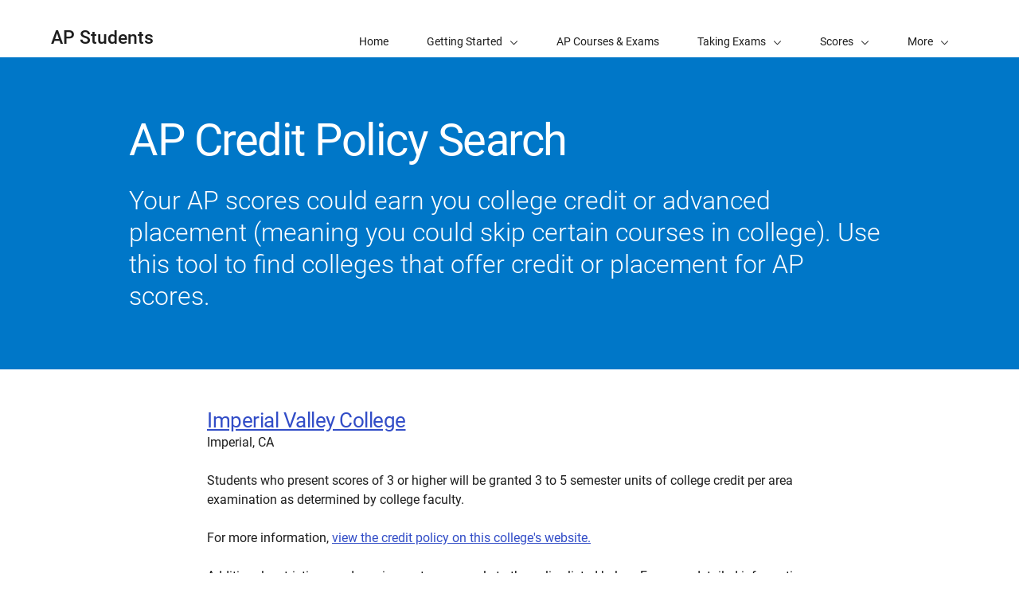

--- FILE ---
content_type: text/html; charset=UTF-8
request_url: https://apstudents.collegeboard.org/getting-credit-placement/search-policies/college/1135
body_size: 2741
content:
<!DOCTYPE html>
<html lang="en" dir="ltr" prefix="og: https://ogp.me/ns#">
<head>
  
  <script src="//kiwi.collegeboard.org/embed.js" async></script>
  <meta charset="utf-8" />
<meta name="internal-search-title" content="– AP Students" />
<link rel="canonical" href="https://apstudents.collegeboard.org/getting-credit-placement/search-policies/college/1135" />
<meta name="referrer" content="no-referrer-when-downgrade" />
<meta name="MobileOptimized" content="width" />
<meta name="HandheldFriendly" content="true" />
<meta name="viewport" content="width=device-width, initial-scale=1, maximum-scale=2" />
<link rel="apple-touch-icon" href="//atlas.collegeboard.org/apricot/prod/4.9.1/assets/apple-touch-icon.png" />
<link rel="icon" href="/themes/custom/apricot_theme/favicon.ico" type="image/vnd.microsoft.icon" />

    <title>– AP Students | College Board</title>
    <link rel="stylesheet" media="all" href="/ap/css/css_5jVL_Ql0SaJOXVQ1CkVjiI-PWlCEG7Iw0yx-8W5TX9w.css?delta=0&amp;language=en&amp;theme=apricot_theme&amp;include=eJxdjlEOwyAMQy-EypGiAFHJBAQl6bbefuVr6_787EQ2PvANTbCQRvzqzatKSqQBZ55ghJpr_NGghNkB57wulLM4eKVO8UZ_2YvLTm5bQluR-VFoOJifbT3eOCRyJ4Usw5eJh1dRHnvceYCLtIQK8iRVLmSB-9SLCvSjOV8rG2WP3C3YaU49rtIPHadfDQ" />
<link rel="stylesheet" media="all" href="/modules/site/apcp_search/assets/apcp_search_styles.css?t5bjsu" />
<link rel="stylesheet" media="all" href="/ap/css/css_KY2PFlDg7tLeP0YCuKj75WFLX-nBnECOa4jc_1KB37A.css?delta=2&amp;language=en&amp;theme=apricot_theme&amp;include=eJxdjlEOwyAMQy-EypGiAFHJBAQl6bbefuVr6_787EQ2PvANTbCQRvzqzatKSqQBZ55ghJpr_NGghNkB57wulLM4eKVO8UZ_2YvLTm5bQluR-VFoOJifbT3eOCRyJ4Usw5eJh1dRHnvceYCLtIQK8iRVLmSB-9SLCvSjOV8rG2WP3C3YaU49rtIPHadfDQ" />
<link rel="stylesheet" media="all" href="https://atlas.collegeboard.org/apricot/prod/4.9.1/main.min.css" />
<link rel="stylesheet" media="all" href="https://atlas.collegeboard.org/apricot/prod/4.9.1/dx_profile.css" />
<link rel="stylesheet" media="all" href="https://atlas.collegeboard.org/apricot/prod/4.9.1/glyphs.css" />
<link rel="stylesheet" media="all" href="https://atlas.collegeboard.org/apricot/prod/4.9.1/illustrations.css" />
<link rel="stylesheet" media="all" href="/ap/css/css_ySim8Jwjqjrr0PzNYw1-5kXmJqNSoK_dcW4HHuWR68A.css?delta=7&amp;language=en&amp;theme=apricot_theme&amp;include=eJxdjlEOwyAMQy-EypGiAFHJBAQl6bbefuVr6_787EQ2PvANTbCQRvzqzatKSqQBZ55ghJpr_NGghNkB57wulLM4eKVO8UZ_2YvLTm5bQluR-VFoOJifbT3eOCRyJ4Usw5eJh1dRHnvceYCLtIQK8iRVLmSB-9SLCvSjOV8rG2WP3C3YaU49rtIPHadfDQ" />
<link rel="stylesheet" media="all" href="https://atlas.collegeboard.org/apricot/prod/4.9.1/athena.min.css" />


            <script src="/ap/js/js_1ZC0pr6DTyun29U4dK3Ac61LPPhQhsUIOs5p4P-ZL6w.js?scope=header&amp;delta=0&amp;language=en&amp;theme=apricot_theme&amp;include=eJxdjlkOwjAMRC8U1UeyJqlFgmJiOW6B2xOJD5a_N5pFgyse3Ad2ccKHt6g-chZPsGI8BV4qfTG7oATDbCW8lREcVVToR_1597ZfJOaWMSU1NR-n7KxHj7Zmu5SgpjMpoq4rNMfhRZI-Yfyu0g0no4f4CzL0SKQ"></script>

        </head>
<body  data-cb-program="k-12">


  <div class="dialog-off-canvas-main-canvas" data-off-canvas-main-canvas>
    
    <div data-drupal-messages-fallback class="hidden"></div>
<div id="block-globalheaderwidget" class="block block-js-component block-js-componentglobal-header-widget">
  
    
      <cbw-header
  skip-target-id="main-content"
  use-cb-logo-link="true"

  site-title="AP"
  idp="ECL"
  search-type=aps_site
  

    use-icon-logo="true"
  use-global-navigation="true"
  use-search-widget="true"
  use-login-widget="true"
  

    site-type="k-12"
  program-type="k-12"

    app-id="282"
></cbw-header>

  </div>
<div id="block-notificationwidget" class="block block-js-component block-js-componentnotification-widget">
  
    
      <cbw-notifications endpoint="https://atlas.collegeboard.org/api/alerts-prod.json">
  </cbw-notifications>

  </div>



    <div class="cb-local-navigation cb-white-bg cb-box-shadow-bottom">
    <!-- container for desktop items-->
    <div class="cb-desktop-navigation container">
      <div class="row">
        <nav class="col-xs cb-nav-container" aria-label="Navigation for AP Students">
          <!-- site name -->
          <div class="cb-site-name" id="site-name">
            <a href="/">AP Students</a>
          </div>
          <!-- menu items -->
          <div class="cb-nav-items hidden-xs-only">
            <nav class="cb-menu-list cb-menu-list-horizontal" aria-label="Menu for AP Students">
              <ul>
                        <li class="cb-nav-link cb-procedural" >
  <a href="/" class="cb-menu-link "
                    >
        <span>Home</span>
  </a>
</li>


    <!-- dropdown  -->
<li class="cb-nav-link cb-procedural">
  <div class="cb-dropdown">
    <a class="cb-dropdown-toggle" href="#" id="dropdown-2126124762" aria-expanded="false" >
      <span>Getting Started</span>
      <i class="cb-icon cb-down" aria-hidden="true"></i>
      <i class="cb-icon cb-up cb-hidden" aria-hidden="true"></i>
    </a>
    <!-- menu items  -->
        <div class="cb-dropdown-menu cb-menu-right-always cb-box-shadow">
      <ul aria-labelledby="dropdown-2126124762">
        <!-- specify second level of navigation -->
        <li class="cb-nav-link-second" >
  <a href="/what-is-ap" class=" "
                    >
        <span>What Is AP?</span>
  </a>
</li>

<li class="cb-nav-link-second" >
  <a href="/choosing-courses" class=" "
                    >
        <span>Choosing Your AP Courses</span>
  </a>
</li>

<li class="cb-nav-link-second" >
  <a href="/map-your-journey-with-ap" class=" "
                    >
        <span>Map Out Your Journey with AP</span>
  </a>
</li>

<li class="cb-nav-link-second" >
  <a href="/how-to-sign-up-ap-course" class=" "
                    >
        <span>How to Sign Up for an AP Course</span>
  </a>
</li>

<li class="cb-nav-link-second" >
  <a href="/ap-around-the-world" class=" "
                    >
        <span>AP Around the World</span>
  </a>
</li>

<li class="cb-nav-link-second" >
  <a href="/access-your-ap-resources" class=" "
                    >
        <span>How to Access Your AP Resources</span>
  </a>
</li>

<li class="cb-nav-link-second" >
  <a href="/ap-daily" class=" "
                    >
        <span>AP Daily</span>
  </a>
</li>


      </ul>
    </div>
      </div>
</li>


    <li class="cb-nav-link cb-procedural" >
  <a href="/courses" class="cb-menu-link "
                    >
        <span>AP Courses &amp; Exams</span>
  </a>
</li>


    <!-- dropdown  -->
<li class="cb-nav-link cb-procedural">
  <div class="cb-dropdown">
    <a class="cb-dropdown-toggle" href="#" id="dropdown-1669210875" aria-expanded="false" >
      <span>Taking Exams</span>
      <i class="cb-icon cb-down" aria-hidden="true"></i>
      <i class="cb-icon cb-up cb-hidden" aria-hidden="true"></i>
    </a>
    <!-- menu items  -->
        <div class="cb-dropdown-menu cb-menu-right-always cb-box-shadow">
      <ul aria-labelledby="dropdown-1669210875">
        <!-- specify second level of navigation -->
        <li class="cb-nav-link-second" >
  <a href="/exam-dates" class=" "
                    >
        <span>2026 AP Exam Dates</span>
  </a>
</li>

<li class="cb-nav-link-second" >
  <a href="/ap-exams-what-to-know" class=" "
                    >
        <span>What to Know About AP Exams</span>
  </a>
</li>

<li class="cb-nav-link-second" >
  <a href="/digital-portfolios" class=" "
                    >
        <span>Digital Portfolios</span>
  </a>
</li>

<li class="cb-nav-link-second" >
  <a href="/getting-accommodations" class=" "
                    >
        <span>Exam Accommodations</span>
  </a>
</li>

<li class="cb-nav-link-second" >
  <a href="/exam-policies-guidelines" class=" "
                    >
        <span>Exam Policies</span>
  </a>
</li>

<li class="cb-nav-link-second" >
  <a href="/register-for-ap-exams" class=" "
                    >
        <span>Register for AP Exams</span>
  </a>
</li>


      </ul>
    </div>
      </div>
</li>


    <!-- dropdown  -->
<li class="cb-nav-link cb-procedural">
  <div class="cb-dropdown">
    <a class="cb-dropdown-toggle" href="#" id="dropdown-1621726105" aria-expanded="false" >
      <span>Scores</span>
      <i class="cb-icon cb-down" aria-hidden="true"></i>
      <i class="cb-icon cb-up cb-hidden" aria-hidden="true"></i>
    </a>
    <!-- menu items  -->
        <div class="cb-dropdown-menu cb-menu-right-always cb-box-shadow">
      <ul aria-labelledby="dropdown-1621726105">
        <!-- specify second level of navigation -->
        <li class="cb-nav-link-second" >
  <a href="/view-scores" class=" "
                    >
        <span>View Your Scores</span>
  </a>
</li>

<li class="cb-nav-link-second" >
  <a href="/sending-scores" class=" "
                    >
        <span>Sending Scores</span>
  </a>
</li>

<li class="cb-nav-link-second" >
  <a href="/about-ap-scores" class=" "
                    >
        <span>About AP Scores</span>
  </a>
</li>

<li class="cb-nav-link-second" >
  <a href="/score-reporting-services" class=" "
                    >
        <span>Score Reporting Services</span>
  </a>
</li>

<li class="cb-nav-link-second" >
  <a href="/awards-recognitions" class=" "
                    >
        <span>AP Awards &amp; Recognitions</span>
  </a>
</li>


      </ul>
    </div>
      </div>
</li>


    <!-- dropdown  -->
<li class="cb-nav-link cb-procedural">
  <div class="cb-dropdown">
    <a class="cb-dropdown-toggle" href="#" id="dropdown-1771942743" aria-expanded="false" >
      <span>Credit &amp; Placement</span>
      <i class="cb-icon cb-down" aria-hidden="true"></i>
      <i class="cb-icon cb-up cb-hidden" aria-hidden="true"></i>
    </a>
    <!-- menu items  -->
        <div class="cb-dropdown-menu cb-menu-right-always cb-box-shadow">
      <ul aria-labelledby="dropdown-1771942743">
        <!-- specify second level of navigation -->
        <li class="cb-nav-link-second" >
  <a href="/getting-credit-placement" class=" "
                    >
        <span>Getting Credit and Placement</span>
  </a>
</li>

<li class="cb-nav-link-second" >
  <a href="/getting-credit-placement/search-policies" class=" "
                    >
        <span>Credit Policy Search</span>
  </a>
</li>


      </ul>
    </div>
      </div>
</li>


    <li class="cb-nav-link cb-procedural" >
  <a href="/help-center" class="cb-menu-link "
                    >
        <span>Help</span>
  </a>
</li>


    <li class="cb-nav-link cb-procedural" >
  <a href="/calendar" class="cb-menu-link "
    >
        <span>Calendar</span>
  </a>
</li>




                <!-- more dropdown -->
                <li class="cb-more">
                  <div class="cb-dropdown">
                    <a class="cb-dropdown-toggle" href="#" id="dropdown-1172845277" role="button" aria-expanded="false" >
                      <span>More</span>
                      <i class="cb-icon cb-down" aria-hidden="true"></i>
                      <i class="cb-icon cb-up cb-hidden" aria-hidden="true"></i>
                    </a>
                    <div class="cb-dropdown-menu cb-menu-right-always cb-box-shadow">
                      <ul aria-labelledby="dropdown-1172845277"></ul>
                    </div>
                  </div>
                </li>
              </ul>
            </nav>
          </div>
          <!-- mobile trigger -->
          <div class="cb-mobile-trigger hidden-sm-up">
            <a href="#" class="cb-glyph cb-menu cb-no-text-decoration cb-link-black" aria-expanded="false" tabIndex="-1" aria-hidden="true">
              <span class="sr-only">Display Site Navigation</span>
            </a>
          </div>
        </nav>
      </div>
    </div>
    <!-- container for mobile panels-->
    <div class="cb-mobile-navigation"></div>
  </div>




<div id="main-content" class="content-wrapper" tabindex="-1" role="main">
      <div id="block-apstudentcreditpolicysearchwelcomemat" class="block block-apcp-search block-apcp-search-welcome-mat">
  
    
      <div class="cb-band cb-band-hero
  cb-blue2-bg
  
   "
  >
    <div class="container">
    <div
      class="row align-items-center cb-band-hero-height-auto">
                                        <div class="col-xs-12 col-lg-10 offset-lg-1">
            <div class="cb-band-hero-content cb-white-color">
                                                                <h1 class="cb-band-hero-title ">
                  AP Credit Policy Search
                </h1>
                                            <p
                  class="cb-band-hero-desc ">
                                      Your AP scores could earn you college credit or advanced placement (meaning you could skip certain courses in college). Use this tool to find colleges that offer credit or placement for AP scores.
                                  </p>
                                        </div>
          </div>


                                  </div>
  </div>
</div>

  </div>



  

  

            <div id="block-apricot-theme-content" class="block block-system block-system-main-block">
  
    
      <div id="APCPSearchRoot">
    Loading APCP Search App...
</div>
  </div>


        
</div>

<footer>
      <div id="block-globalfooterwidget" class="block block-js-component block-js-componentglobal-footer-widget">
  
    
      <cbw-footer></cbw-footer>

  </div>


</footer>

  </div>



<script type="application/json" data-drupal-selector="drupal-settings-json">{"path":{"baseUrl":"\/","pathPrefix":"","currentPath":"getting-credit-placement\/search-policies\/college\/1135","currentPathIsAdmin":false,"isFront":false,"currentLanguage":"en"},"pluralDelimiter":"\u0003","suppressDeprecationErrors":true,"ajaxPageState":{"libraries":"[base64]","theme":"apricot_theme","theme_token":null},"ajaxTrustedUrl":[],"ajaxLoader":{"markup":"\u003Cdiv role=\u0022status\u0022 aria-labelledby=\u0022spinner\u0022\u003E\n              \u003Cdiv class=\u0022cb-spinner\u0022 id=\u0022spinner\u0022\n                role=\u0022img\u0022 aria-label=\u0022Loading ...\u0022 data-cb-apricot=\u0022spinner\u0022\u003E\n                \u003Cspan class=\u0022ms-high-contrast\u0022\u003ELoading\u003C\/span\u003E\n                \u003Cdiv\u003E\u003C\/div\u003E\n                \u003Cdiv\u003E\u003C\/div\u003E\n                \u003Cdiv\u003E\u003C\/div\u003E\n                \u003Cdiv\u003E\u003C\/div\u003E\n                \u003Cdiv\u003E\u003C\/div\u003E\n                \u003Cdiv\u003E\u003C\/div\u003E\n                \u003Cdiv\u003E\u003C\/div\u003E\n                \u003Cdiv\u003E\u003C\/div\u003E\n                \u003Cdiv\u003E\u003C\/div\u003E\n                \u003Cdiv\u003E\u003C\/div\u003E\n                \u003Cdiv\u003E\u003C\/div\u003E\n                \u003Cdiv\u003E\u003C\/div\u003E\n              \u003C\/div\u003E\n            \u003C\/div\u003E","hideAjaxMessage":true,"alwaysFullscreen":false,"throbberPosition":"body"},"improved_multi_select":{"selectors":["select[multiple]"],"filtertype":"partial","placeholder_text":null,"orderable":false,"js_regex":null,"groupresetfilter":false,"remove_required_attr":null,"buttontext_add":"\u003E","buttontext_addall":"\u00bb","buttontext_del":"\u003C","buttontext_delall":"\u00ab","buttontext_moveup":"Move up","buttontext_movedown":"Move down"},"mathjax":{"config_type":1,"config":{"tex2jax":{"inlineMath":[["$","$"],["\\(","\\)"]],"processEscapes":"true"},"showProcessingMessages":"false","messageStyle":"none"}},"apcp_search_course_exclusion_list":"46,47","cb":{"app_id":"282","global_header":{"search_type":"","title":"","use_login_widget":false,"redirectUrl":"","use_search_widget":false,"use_glyph_logo":false,"use_global_nav":false,"skip_enroll":false},"widget_profile":{"enabled":false,"app_id":"282","requires_login":false,"session_check":false,"levity_protection":false,"aws_domains":null},"collection":{"info_article_back_button_trigger":"\/testing-staff"},"site_code":"AP","program":"k-12","apricot":{"nav":{"more_feature":0}}},"cbTrackData":[],"csp":{"nonce":"ADkuyZ6eaKKuZ3zC7XqnPA"},"user":{"uid":0,"permissionsHash":"2157c66d9ea00914ab2b3ef78e7ed6b79597fb2084e74150ec1d3136f7e9f8f6"}}</script>
<script src="/ap/js/js_s4CCVK5pfSITgRdzHy38ua3_etmXthPl8QPFLt2PkiY.js?scope=footer&amp;delta=0&amp;language=en&amp;theme=apricot_theme&amp;include=eJxdjlkOwjAMRC8U1UeyJqlFgmJiOW6B2xOJD5a_N5pFgyse3Ad2ccKHt6g-chZPsGI8BV4qfTG7oATDbCW8lREcVVToR_1597ZfJOaWMSU1NR-n7KxHj7Zmu5SgpjMpoq4rNMfhRZI-Yfyu0g0no4f4CzL0SKQ"></script>
<script src="https://atlas.collegeboard.org/apricot/prod/4.9.1/main.min.js"></script>
<script src="https://atlas.collegeboard.org/apricot/prod/4.9.1/dx_profile.js"></script>
<script src="/modules/site/apcp_search/assets/libs/cb.tables.js?v=1.2.14" type="text/javascript"></script>
<script src="/modules/site/apcp_search/assets/apcp_search_app.js?v=1.2.14" type="text/javascript"></script>
<script src="/modules/site/apcp_search/assets/widgetinit.js?v=1.2.14" type="text/javascript"></script>
<script src="/ap/js/js_vbzrbuYgw6a2DmO6x5rY36DXHVUJekoE-Dlk_GByW78.js?scope=footer&amp;delta=6&amp;language=en&amp;theme=apricot_theme&amp;include=eJxdjlkOwjAMRC8U1UeyJqlFgmJiOW6B2xOJD5a_N5pFgyse3Ad2ccKHt6g-chZPsGI8BV4qfTG7oATDbCW8lREcVVToR_1597ZfJOaWMSU1NR-n7KxHj7Zmu5SgpjMpoq4rNMfhRZI-Yfyu0g0no4f4CzL0SKQ"></script>
<script src="https://athena.collegeboard.org/2.2.4/cbw-widgets.min.js"></script>
<script src="/ap/js/js_3dng5peo7HLq3Rw0bJlY-_T-QaT5spS0bsL_rYewVzw.js?scope=footer&amp;delta=8&amp;language=en&amp;theme=apricot_theme&amp;include=eJxdjlkOwjAMRC8U1UeyJqlFgmJiOW6B2xOJD5a_N5pFgyse3Ad2ccKHt6g-chZPsGI8BV4qfTG7oATDbCW8lREcVVToR_1597ZfJOaWMSU1NR-n7KxHj7Zmu5SgpjMpoq4rNMfhRZI-Yfyu0g0no4f4CzL0SKQ"></script>
<script src="https://cdnjs.cloudflare.com/ajax/libs/mathjax/3.2.2/es5/tex-mml-chtml.js"></script>
<script src="/ap/js/js_eGrv9NBmSP0XIUSAUn1IBcQfWonm7ZmiE37bhfK2r6M.js?scope=footer&amp;delta=10&amp;language=en&amp;theme=apricot_theme&amp;include=eJxdjlkOwjAMRC8U1UeyJqlFgmJiOW6B2xOJD5a_N5pFgyse3Ad2ccKHt6g-chZPsGI8BV4qfTG7oATDbCW8lREcVVToR_1597ZfJOaWMSU1NR-n7KxHj7Zmu5SgpjMpoq4rNMfhRZI-Yfyu0g0no4f4CzL0SKQ"></script>

</body>
</html>


--- FILE ---
content_type: text/css
request_url: https://apstudents.collegeboard.org/modules/site/apcp_search/assets/apcp_search_styles.css?t5bjsu
body_size: -143
content:
.list {
  overflow: hidden;
  position: relative;
  z-index: 100;
  border-bottom: 1px solid #aeadad;
  background: #f0f0f0;
  padding: 0;
  margin: 0;
  width: 100%;
}
@media only screen and (max-width: 768px) {
  .list {
    border-top: 1px solid #aeadad;
  }

  #APCPSearchRoot br {
    display: block;
    content: '';
  }
}
.item {
  list-style: none;
  cursor: pointer;
  background: none;
  display: block;
  line-height: 18px;
  font-size: 14px;
  padding: 9px 15px;
  color: #000;
}
.item:hover,
.item:focus {
  background: #e6e6e6;
}


--- FILE ---
content_type: text/css
request_url: https://atlas.collegeboard.org/apricot/prod/4.9.1/glyphs.css
body_size: 8053
content:
/*!******************************************************************************************************************************************************************************************************!*\
  !*** css ./node_modules/css-loader/dist/cjs.js!./node_modules/postcss-loader/dist/cjs.js??ruleSet[1].rules[1].use[2]!./node_modules/sass-loader/dist/cjs.js!./src/scss/includes/apricot-glyphs.scss ***!
  \******************************************************************************************************************************************************************************************************/
/*!
 * Apricot-Glyphs
 * @version 1.0
 * @author Mitra Assadi
 * @license
 * Copyright (c) 2025 The College Board
 */
.cb-glyph:not(.cb-glyph-numeric){
  font-family:CB Glyphs;
  font-weight:normal;
  font-style:normal;
  font-variant:normal;
  line-height:1;
  text-transform:none;
  -webkit-font-smoothing:antialiased;
  -moz-osx-font-smoothing:grayscale;
}

.cb-glyph.cb-online-tool::before{
  content:"\e936";
}
.cb-glyph.cb-download::before{
  content:"\e914";
}
.cb-glyph.cb-batch-download::before{
  content:"\e902";
}
.cb-glyph.cb-menu-local::before{
  content:"\e925";
}
.cb-glyph.cb-filter::before{
  content:"\e91d";
}
.cb-glyph.cb-sort::before{
  content:"\e947";
}
.cb-glyph.cb-sort-desc::before{
  content:"\e913";
}
.cb-glyph.cb-sort-asc::before{
  content:"\e950";
}
.cb-glyph.cb-up::before{
  content:"\e950";
}
.cb-glyph.cb-down::before{
  content:"\e913";
}
.cb-glyph.cb-left::before{
  content:"\e921";
}
.cb-glyph.cb-right::before{
  content:"\e940";
}
.cb-glyph.cb-dbl-left::before{
  content:"\e910";
}
.cb-glyph.cb-dbl-right::before{
  content:"\e911";
}
.cb-glyph.cb-mail::before{
  content:"\e928";
}
.cb-glyph.cb-fax::before{
  content:"\e91c";
}
.cb-glyph.cb-home::before{
  content:"\e91f";
}
.cb-glyph.cb-location::before{
  content:"\e926";
}
.cb-glyph.cb-phone-alt::before{
  content:"\e938";
}
.cb-glyph.cb-resources::before{
  content:"\e93f";
}
.cb-glyph.cb-cal-full::before{
  content:"\e907";
}
.cb-glyph.cb-east::before{
  content:"\e916";
}
.cb-glyph.cb-cal-empty::before{
  content:"\e906";
}
.cb-glyph.cb-note::before{
  content:"\e935";
}
.cb-glyph.cb-lightbulb::before{
  content:"\e922";
}
.cb-glyph.cb-question::before{
  content:"\e93c";
}
.cb-glyph.cb-megaphone::before{
  content:"\e92a";
}
.cb-glyph.cb-plus::before{
  content:"\e93a";
}
.cb-glyph.cb-minus::before{
  content:"\e92c";
}
.cb-glyph.cb-chat-bubble::before{
  content:"\e909";
}
.cb-glyph.cb-facebook::before{
  content:"\e91b";
}
.cb-glyph.cb-linkedin::before{
  content:"\e923";
}
.cb-glyph.cb-twitter::before{
  content:"\e94f";
}
.cb-glyph.cb-youtube::before{
  content:"\e956";
}
.cb-glyph.cb-instagram::before{
  content:"\e920";
}
.cb-glyph.cb-compose::before{
  content:"\e90d";
}
.cb-glyph.cb-upload::before{
  content:"\e951";
}
.cb-glyph.cb-list::before{
  content:"\e924";
}
.cb-glyph.cb-user::before{
  content:"\e952";
}
.cb-glyph.cb-settings::before{
  content:"\e944";
}
.cb-glyph.cb-error::before{
  content:"\e918";
}
.cb-glyph.cb-book::before{
  content:"\e905";
}
.cb-glyph.cb-tag::before{
  content:"\e94c";
}
.cb-glyph.cb-check::before{
  content:"\e90b";
}
.cb-glyph.cb-menu::before{
  content:"\e92b";
}
.cb-glyph.cb-exclamation::before{
  content:"\e919";
}
.cb-glyph.cb-draft-in::before{
  content:"\e915";
}
.cb-glyph.cb-new-window::before{
  content:"\e930";
}
.cb-glyph.cb-no-draft::before{
  content:"\e931";
}
.cb-glyph.cb-nav-links::before{
  content:"\e92d";
}
.cb-glyph.cb-quote-right::before{
  content:"\e93e";
}
.cb-glyph.cb-quote-left::before{
  content:"\e93d";
}
.cb-glyph.cb-x-mark::before{
  content:"\e955";
}
.cb-glyph.cb-circle::before{
  content:"\e90c";
}
.cb-glyph.cb-disc::before{
  content:"\e912";
}
.cb-glyph.cb-north-east::before{
  content:"\e932";
}
.cb-glyph.cb-creditcard::before{
  content:"\e90f";
}
.cb-glyph.cb-educator::before{
  content:"\e917";
}
.cb-glyph.cb-series::before{
  content:"\e943";
}
.cb-glyph.cb-bell::before{
  content:"\e904";
}
.cb-glyph.cb-pending::before{
  content:"\e937";
}
.cb-glyph.cb-signed-in::before{
  content:"\e946";
}
.cb-glyph.cb-matrix::before{
  content:"\e929";
}
.cb-glyph.cb-search::before{
  content:"\e942";
}
.cb-glyph.cb-cart::before{
  content:"\e908";
}
.cb-glyph.cb-globe::before{
  content:"\e91e";
}
.cb-glyph.cb-acorn::before{
  content:"\e957";
}
.cb-glyph.cb-batch-upload::before{
  content:"\e903";
}
.cb-glyph.cb-needs-score::before{
  content:"\e92e";
}
.cb-glyph.cb-test-scored::before{
  content:"\e94e";
}
.cb-glyph.cb-save-date::before{
  content:"\e941";
}
.cb-glyph.cb-north-west::before{
  content:"\e933";
}
.cb-glyph.cb-west::before{
  content:"\e953";
}
.cb-glyph.cb-south-west::before{
  content:"\e94a";
}
.cb-glyph.cb-south-east::before{
  content:"\e949";
}
.cb-glyph.cb-barchart::before{
  content:"\e901";
}
.cb-glyph.cb-print::before{
  content:"\e93b";
}
.cb-glyph.cb-chat::before{
  content:"\e90a";
}
.cb-glyph.cb-window::before{
  content:"\e954";
}
.cb-glyph.cb-bag::before{
  content:"\e900";
}
.cb-glyph.cb-expand-window::before{
  content:"\e91a";
}
.cb-glyph.cb-task-complete::before{
  content:"\e94d";
}
.cb-glyph.cb-new-doc::before{
  content:"\e92f";
}
.cb-glyph.cb-sound::before{
  content:"\e948";
}
.cb-glyph.cb-computer::before{
  content:"\e90e";
}
.cb-glyph.cb-share::before{
  content:"\e945";
}
.cb-glyph.cb-lock::before{
  content:"\e927";
}
.cb-glyph.cb-phone::before{
  content:"\e939";
}
.cb-glyph.cb-disc-alt::before{
  content:"\e958";
}
.cb-glyph.cb-box-fill::before{
  content:"\e959";
}
.cb-glyph.cb-box::before{
  content:"\e95a";
}
.cb-glyph.cb-play::before{
  content:"\e95b";
}
.cb-glyph.cb-check-alt::before{
  content:"\e95c";
}
.cb-glyph.cb-check-circle::before{
  content:"\e95d";
}
.cb-glyph.cb-see-on::before{
  content:"\e95e";
}
.cb-glyph.cb-see-off::before{
  content:"\e95f";
}
.cb-glyph.cb-exclamation-circle::before{
  content:"\e960";
}
.cb-glyph.cb-full-screen::before{
  content:"\e961";
}
.cb-glyph.cb-exit-full-screen::before{
  content:"\e962";
}
.cb-glyph.cb-slideshow-play::before{
  content:"\e963";
}
.cb-glyph.cb-slideshow-pause::before{
  content:"\e964";
}
.cb-glyph.cb-gallery-forward::before{
  content:"\e966";
}
.cb-glyph.cb-gallery-backward::before{
  content:"\e965";
}
.cb-glyph.cb-carousel-backward::before{
  content:"\e967";
}
.cb-glyph.cb-carousel-forward::before{
  content:"\e968";
}
.cb-glyph.cb-carousel-backward-sm::before{
  content:"\e969";
}
.cb-glyph.cb-carousel-forward-sm::before{
  content:"\e96a";
}
.cb-glyph.cb-refresh::before{
  content:"\e96b";
}
.cb-glyph.cb-attachment::before{
  content:"\e96c";
}
.cb-glyph.cb-order-desc::before{
  content:"\e96d";
}
.cb-glyph.cb-order-asc::before{
  content:"\e96e";
}
.cb-glyph.cb-laptop::before{
  content:"\e96f";
}
.cb-glyph.cb-search{
  background:none;
}
.cb-glyph-numeric{
  box-sizing:border-box;
  display:inline-block;
  width:2em;
  height:2em;
  font-size:1rem;
  font-weight:700;
  line-height:1.82em !important;
  text-align:center;
  border:0.125em solid #1e1e1e;
  border-radius:50%;
}
.cb-glyph-numeric::before{
  content:attr(data-cb-number);
}
.cb-glyph-numeric.cb-glyph-circular{
  color:#fff;
  background-color:#324dc7;
  border-color:#324dc7;
}
.cb-glyph-circular:not(.cb-glyph-numeric){
  position:relative;
  display:block;
  width:2em;
  height:2em;
}
.cb-glyph-circular:not(.cb-glyph-numeric)::before{
  position:absolute;
  z-index:2;
  top:0.5em;
  left:0.5em;
  color:#fff;
}
.cb-glyph-circular:not(.cb-glyph-numeric)::after{
  content:" ";
  position:absolute;
  z-index:1;
  display:block;
  width:2em;
  height:2em;
  background-color:#324dc7;
  border-radius:50%;
}
.cb-glyph-avatar:not(.cb-glyph-numeric){
  position:relative;
  display:block;
  width:2em;
  height:2em;
  font-size:1rem;
  transition:all 0.35s ease;
}
.cb-glyph-avatar:not(.cb-glyph-numeric)::before{
  position:absolute;
  z-index:2;
  top:0.25em;
  left:0.25em;
  font-size:1.3125em;
  color:#fff;
}
.cb-glyph-avatar:not(.cb-glyph-numeric)::after{
  content:" ";
  position:absolute;
  z-index:1;
  display:block;
  width:2em;
  height:2em;
  background-color:#1e1e1e;
  border-radius:50%;
}
@media (min-width: 1024px){
  .cb-glyph-avatar:not(.cb-glyph-numeric){
    width:3em;
    height:3em;
  }
  .cb-glyph-avatar:not(.cb-glyph-numeric)::before{
    font-size:2em;
  }
  .cb-glyph-avatar:not(.cb-glyph-numeric)::after{
    width:3em;
    height:3em;
  }
}
.cb-glyph:not(.cb-glyph-avatar).cb-glyph-xs,
.cb-glyph-numeric:not(.cb-glyph-avatar).cb-glyph-xs{
  font-size:calc(1rem * 1);
}
.cb-glyph:not(.cb-glyph-avatar).cb-glyph-sm,
.cb-glyph-numeric:not(.cb-glyph-avatar).cb-glyph-sm{
  font-size:calc(1rem * 2);
}
.cb-glyph:not(.cb-glyph-avatar).cb-glyph-md,
.cb-glyph-numeric:not(.cb-glyph-avatar).cb-glyph-md{
  font-size:calc(1rem * 3);
}
.cb-glyph:not(.cb-glyph-avatar).cb-glyph-lg,
.cb-glyph-numeric:not(.cb-glyph-avatar).cb-glyph-lg{
  font-size:calc(1rem * 4);
}
.cb-glyph:not(.cb-glyph-avatar).cb-glyph-xl,
.cb-glyph-numeric:not(.cb-glyph-avatar).cb-glyph-xl{
  font-size:calc(1rem * 5);
}

.cb-glyph.cb-glyph-avatar.cb-glyph-sm{
  width:2em;
  height:2em;
}
.cb-glyph.cb-glyph-avatar.cb-glyph-sm::before{
  top:0.25em;
  left:0.25em;
  font-size:1.3125em;
}
.cb-glyph.cb-glyph-avatar.cb-glyph-sm::after{
  width:2em;
  height:2em;
}
.cb-glyph.cb-glyph-avatar.cb-glyph-md{
  width:3em;
  height:3em;
}
.cb-glyph.cb-glyph-avatar.cb-glyph-md::before{
  font-size:2em;
}
.cb-glyph.cb-glyph-avatar.cb-glyph-md::after{
  width:3em;
  height:3em;
}
.cb-glyph.cb-glyph-12{
  font-size:12px;
}
.cb-glyph.cb-glyph-circular.cb-glyph-24{
  font-size:12px;
}

.cb-glyph.cb-glyph-14{
  font-size:14px;
}
.cb-glyph.cb-glyph-circular.cb-glyph-28{
  font-size:14px;
}

.cb-glyph.cb-glyph-16{
  font-size:16px;
}
.cb-glyph.cb-glyph-circular.cb-glyph-32{
  font-size:16px;
}
@media (min-width: 1px) and (max-width: 767.98px){
  .cb-glyph-xs-12{
    font-size:12px !important;
  }
  .cb-glyph-circular.cb-glyph-xs-24{
    font-size:12px !important;
  }
  .cb-glyph-xs-14{
    font-size:14px !important;
  }
  .cb-glyph-circular.cb-glyph-xs-28{
    font-size:14px !important;
  }
  .cb-glyph-xs-16{
    font-size:16px !important;
  }
  .cb-glyph-circular.cb-glyph-xs-32{
    font-size:16px !important;
  }
}
@media (min-width: 1px){
  .cb-glyph-xs-up-12{
    font-size:12px !important;
  }
  .cb-glyph-circular.cb-glyph-xs-up-24{
    font-size:12px !important;
  }
  .cb-glyph-xs-up-14{
    font-size:14px !important;
  }
  .cb-glyph-circular.cb-glyph-xs-up-28{
    font-size:14px !important;
  }
  .cb-glyph-xs-up-16{
    font-size:16px !important;
  }
  .cb-glyph-circular.cb-glyph-xs-up-32{
    font-size:16px !important;
  }
}
@media (max-width: 767.98px){
  .cb-glyph-xs-down-12{
    font-size:12px !important;
  }
  .cb-glyph-circular.cb-glyph-xs-down-24{
    font-size:12px !important;
  }
  .cb-glyph-xs-down-14{
    font-size:14px !important;
  }
  .cb-glyph-circular.cb-glyph-xs-down-28{
    font-size:14px !important;
  }
  .cb-glyph-xs-down-16{
    font-size:16px !important;
  }
  .cb-glyph-circular.cb-glyph-xs-down-32{
    font-size:16px !important;
  }
}
@media (min-width: 768px) and (max-width: 1023.98px){
  .cb-glyph-sm-12{
    font-size:12px !important;
  }
  .cb-glyph-circular.cb-glyph-sm-24{
    font-size:12px !important;
  }
  .cb-glyph-sm-14{
    font-size:14px !important;
  }
  .cb-glyph-circular.cb-glyph-sm-28{
    font-size:14px !important;
  }
  .cb-glyph-sm-16{
    font-size:16px !important;
  }
  .cb-glyph-circular.cb-glyph-sm-32{
    font-size:16px !important;
  }
}
@media (min-width: 768px){
  .cb-glyph-sm-up-12{
    font-size:12px !important;
  }
  .cb-glyph-circular.cb-glyph-sm-up-24{
    font-size:12px !important;
  }
  .cb-glyph-sm-up-14{
    font-size:14px !important;
  }
  .cb-glyph-circular.cb-glyph-sm-up-28{
    font-size:14px !important;
  }
  .cb-glyph-sm-up-16{
    font-size:16px !important;
  }
  .cb-glyph-circular.cb-glyph-sm-up-32{
    font-size:16px !important;
  }
}
@media (max-width: 1023.98px){
  .cb-glyph-sm-down-12{
    font-size:12px !important;
  }
  .cb-glyph-circular.cb-glyph-sm-down-24{
    font-size:12px !important;
  }
  .cb-glyph-sm-down-14{
    font-size:14px !important;
  }
  .cb-glyph-circular.cb-glyph-sm-down-28{
    font-size:14px !important;
  }
  .cb-glyph-sm-down-16{
    font-size:16px !important;
  }
  .cb-glyph-circular.cb-glyph-sm-down-32{
    font-size:16px !important;
  }
}
@media (min-width: 1024px) and (max-width: 1247.98px){
  .cb-glyph-md-12{
    font-size:12px !important;
  }
  .cb-glyph-circular.cb-glyph-md-24{
    font-size:12px !important;
  }
  .cb-glyph-md-14{
    font-size:14px !important;
  }
  .cb-glyph-circular.cb-glyph-md-28{
    font-size:14px !important;
  }
  .cb-glyph-md-16{
    font-size:16px !important;
  }
  .cb-glyph-circular.cb-glyph-md-32{
    font-size:16px !important;
  }
}
@media (min-width: 1024px){
  .cb-glyph-md-up-12{
    font-size:12px !important;
  }
  .cb-glyph-circular.cb-glyph-md-up-24{
    font-size:12px !important;
  }
  .cb-glyph-md-up-14{
    font-size:14px !important;
  }
  .cb-glyph-circular.cb-glyph-md-up-28{
    font-size:14px !important;
  }
  .cb-glyph-md-up-16{
    font-size:16px !important;
  }
  .cb-glyph-circular.cb-glyph-md-up-32{
    font-size:16px !important;
  }
}
@media (max-width: 1247.98px){
  .cb-glyph-md-down-12{
    font-size:12px !important;
  }
  .cb-glyph-circular.cb-glyph-md-down-24{
    font-size:12px !important;
  }
  .cb-glyph-md-down-14{
    font-size:14px !important;
  }
  .cb-glyph-circular.cb-glyph-md-down-28{
    font-size:14px !important;
  }
  .cb-glyph-md-down-16{
    font-size:16px !important;
  }
  .cb-glyph-circular.cb-glyph-md-down-32{
    font-size:16px !important;
  }
}
@media (min-width: 1248px) and (max-width: 1343.98px){
  .cb-glyph-lg-12{
    font-size:12px !important;
  }
  .cb-glyph-circular.cb-glyph-lg-24{
    font-size:12px !important;
  }
  .cb-glyph-lg-14{
    font-size:14px !important;
  }
  .cb-glyph-circular.cb-glyph-lg-28{
    font-size:14px !important;
  }
  .cb-glyph-lg-16{
    font-size:16px !important;
  }
  .cb-glyph-circular.cb-glyph-lg-32{
    font-size:16px !important;
  }
}
@media (min-width: 1248px){
  .cb-glyph-lg-up-12{
    font-size:12px !important;
  }
  .cb-glyph-circular.cb-glyph-lg-up-24{
    font-size:12px !important;
  }
  .cb-glyph-lg-up-14{
    font-size:14px !important;
  }
  .cb-glyph-circular.cb-glyph-lg-up-28{
    font-size:14px !important;
  }
  .cb-glyph-lg-up-16{
    font-size:16px !important;
  }
  .cb-glyph-circular.cb-glyph-lg-up-32{
    font-size:16px !important;
  }
}
@media (max-width: 1343.98px){
  .cb-glyph-lg-down-12{
    font-size:12px !important;
  }
  .cb-glyph-circular.cb-glyph-lg-down-24{
    font-size:12px !important;
  }
  .cb-glyph-lg-down-14{
    font-size:14px !important;
  }
  .cb-glyph-circular.cb-glyph-lg-down-28{
    font-size:14px !important;
  }
  .cb-glyph-lg-down-16{
    font-size:16px !important;
  }
  .cb-glyph-circular.cb-glyph-lg-down-32{
    font-size:16px !important;
  }
}
@media (min-width: 1344px) and (max-width: 1439.98px){
  .cb-glyph-xl-12{
    font-size:12px !important;
  }
  .cb-glyph-circular.cb-glyph-xl-24{
    font-size:12px !important;
  }
  .cb-glyph-xl-14{
    font-size:14px !important;
  }
  .cb-glyph-circular.cb-glyph-xl-28{
    font-size:14px !important;
  }
  .cb-glyph-xl-16{
    font-size:16px !important;
  }
  .cb-glyph-circular.cb-glyph-xl-32{
    font-size:16px !important;
  }
}
@media (min-width: 1344px){
  .cb-glyph-xl-up-12{
    font-size:12px !important;
  }
  .cb-glyph-circular.cb-glyph-xl-up-24{
    font-size:12px !important;
  }
  .cb-glyph-xl-up-14{
    font-size:14px !important;
  }
  .cb-glyph-circular.cb-glyph-xl-up-28{
    font-size:14px !important;
  }
  .cb-glyph-xl-up-16{
    font-size:16px !important;
  }
  .cb-glyph-circular.cb-glyph-xl-up-32{
    font-size:16px !important;
  }
}
@media (max-width: 1439.98px){
  .cb-glyph-xl-down-12{
    font-size:12px !important;
  }
  .cb-glyph-circular.cb-glyph-xl-down-24{
    font-size:12px !important;
  }
  .cb-glyph-xl-down-14{
    font-size:14px !important;
  }
  .cb-glyph-circular.cb-glyph-xl-down-28{
    font-size:14px !important;
  }
  .cb-glyph-xl-down-16{
    font-size:16px !important;
  }
  .cb-glyph-circular.cb-glyph-xl-down-32{
    font-size:16px !important;
  }
}
@media (min-width: 1440px) and (max-width: 1727.98px){
  .cb-glyph-2xl-12{
    font-size:12px !important;
  }
  .cb-glyph-circular.cb-glyph-2xl-24{
    font-size:12px !important;
  }
  .cb-glyph-2xl-14{
    font-size:14px !important;
  }
  .cb-glyph-circular.cb-glyph-2xl-28{
    font-size:14px !important;
  }
  .cb-glyph-2xl-16{
    font-size:16px !important;
  }
  .cb-glyph-circular.cb-glyph-2xl-32{
    font-size:16px !important;
  }
}
@media (min-width: 1440px){
  .cb-glyph-2xl-up-12{
    font-size:12px !important;
  }
  .cb-glyph-circular.cb-glyph-2xl-up-24{
    font-size:12px !important;
  }
  .cb-glyph-2xl-up-14{
    font-size:14px !important;
  }
  .cb-glyph-circular.cb-glyph-2xl-up-28{
    font-size:14px !important;
  }
  .cb-glyph-2xl-up-16{
    font-size:16px !important;
  }
  .cb-glyph-circular.cb-glyph-2xl-up-32{
    font-size:16px !important;
  }
}
@media (max-width: 1727.98px){
  .cb-glyph-2xl-down-12{
    font-size:12px !important;
  }
  .cb-glyph-circular.cb-glyph-2xl-down-24{
    font-size:12px !important;
  }
  .cb-glyph-2xl-down-14{
    font-size:14px !important;
  }
  .cb-glyph-circular.cb-glyph-2xl-down-28{
    font-size:14px !important;
  }
  .cb-glyph-2xl-down-16{
    font-size:16px !important;
  }
  .cb-glyph-circular.cb-glyph-2xl-down-32{
    font-size:16px !important;
  }
}
@media (min-width: 1728px){
  .cb-glyph-3xl-12{
    font-size:12px !important;
  }
  .cb-glyph-circular.cb-glyph-3xl-24{
    font-size:12px !important;
  }
  .cb-glyph-3xl-14{
    font-size:14px !important;
  }
  .cb-glyph-circular.cb-glyph-3xl-28{
    font-size:14px !important;
  }
  .cb-glyph-3xl-16{
    font-size:16px !important;
  }
  .cb-glyph-circular.cb-glyph-3xl-32{
    font-size:16px !important;
  }
}
@media (min-width: 1728px){
  .cb-glyph-3xl-up-12{
    font-size:12px !important;
  }
  .cb-glyph-circular.cb-glyph-3xl-up-24{
    font-size:12px !important;
  }
  .cb-glyph-3xl-up-14{
    font-size:14px !important;
  }
  .cb-glyph-circular.cb-glyph-3xl-up-28{
    font-size:14px !important;
  }
  .cb-glyph-3xl-up-16{
    font-size:16px !important;
  }
  .cb-glyph-circular.cb-glyph-3xl-up-32{
    font-size:16px !important;
  }
}
.cb-glyph-3xl-down-12{
  font-size:12px !important;
}

.cb-glyph-circular.cb-glyph-3xl-down-24{
  font-size:12px !important;
}

.cb-glyph-3xl-down-14{
  font-size:14px !important;
}

.cb-glyph-circular.cb-glyph-3xl-down-28{
  font-size:14px !important;
}

.cb-glyph-3xl-down-16{
  font-size:16px !important;
}

.cb-glyph-circular.cb-glyph-3xl-down-32{
  font-size:16px !important;
}

.cb-glyph-numeric.cb-glyph-24{
  flex-shrink:0;
  font-size:12px;
}
.cb-glyph-numeric.cb-glyph-circular.cb-glyph-24{
  flex-shrink:0;
  font-size:12px;
}
.cb-glyph-numeric.cb-glyph-24{
  line-height:23px !important;
}

.cb-glyph-numeric.cb-glyph-28{
  flex-shrink:0;
  font-size:14px;
}
.cb-glyph-numeric.cb-glyph-circular.cb-glyph-28{
  flex-shrink:0;
  font-size:14px;
}
.cb-glyph-numeric.cb-glyph-24{
  line-height:23px !important;
}

.cb-glyph-numeric.cb-glyph-32{
  flex-shrink:0;
  font-size:16px;
}
.cb-glyph-numeric.cb-glyph-circular.cb-glyph-32{
  flex-shrink:0;
  font-size:16px;
}
.cb-glyph-numeric.cb-glyph-24{
  line-height:23px !important;
}

.cb-glyph-numeric.cb-glyph-48{
  flex-shrink:0;
  font-size:24px;
}
.cb-glyph-numeric.cb-glyph-circular.cb-glyph-48{
  flex-shrink:0;
  font-size:24px;
}
.cb-glyph-numeric.cb-glyph-24{
  line-height:23px !important;
}

.cb-glyph-numeric.cb-glyph-64{
  flex-shrink:0;
  font-size:32px;
}
.cb-glyph-numeric.cb-glyph-circular.cb-glyph-64{
  flex-shrink:0;
  font-size:32px;
}
.cb-glyph-numeric.cb-glyph-24{
  line-height:23px !important;
}
@media (min-width: 1px) and (max-width: 767.98px){
  .cb-glyph-numeric.cb-glyph-xs-24{
    flex-shrink:0;
    font-size:12px !important;
  }
  .cb-glyph-numeric.cb-glyph-circular.cb-glyph-xs-24{
    flex-shrink:0;
    font-size:12px !important;
  }
  .cb-glyph-numeric.cb-glyph-xs-28{
    flex-shrink:0;
    font-size:14px !important;
  }
  .cb-glyph-numeric.cb-glyph-circular.cb-glyph-xs-28{
    flex-shrink:0;
    font-size:14px !important;
  }
  .cb-glyph-numeric.cb-glyph-xs-32{
    flex-shrink:0;
    font-size:16px !important;
  }
  .cb-glyph-numeric.cb-glyph-circular.cb-glyph-xs-32{
    flex-shrink:0;
    font-size:16px !important;
  }
  .cb-glyph-numeric.cb-glyph-xs-48{
    flex-shrink:0;
    font-size:24px !important;
  }
  .cb-glyph-numeric.cb-glyph-circular.cb-glyph-xs-48{
    flex-shrink:0;
    font-size:24px !important;
  }
  .cb-glyph-numeric.cb-glyph-xs-64{
    flex-shrink:0;
    font-size:32px !important;
  }
  .cb-glyph-numeric.cb-glyph-circular.cb-glyph-xs-64{
    flex-shrink:0;
    font-size:32px !important;
  }
}
@media (min-width: 1px){
  .cb-glyph-numeric.cb-glyph-xs-up-24{
    flex-shrink:0;
    font-size:12px !important;
  }
  .cb-glyph-numeric.cb-glyph-circular.cb-glyph-xs-up-24{
    flex-shrink:0;
    font-size:12px !important;
  }
  .cb-glyph-numeric.cb-glyph-xs-up-28{
    flex-shrink:0;
    font-size:14px !important;
  }
  .cb-glyph-numeric.cb-glyph-circular.cb-glyph-xs-up-28{
    flex-shrink:0;
    font-size:14px !important;
  }
  .cb-glyph-numeric.cb-glyph-xs-up-32{
    flex-shrink:0;
    font-size:16px !important;
  }
  .cb-glyph-numeric.cb-glyph-circular.cb-glyph-xs-up-32{
    flex-shrink:0;
    font-size:16px !important;
  }
  .cb-glyph-numeric.cb-glyph-xs-up-48{
    flex-shrink:0;
    font-size:24px !important;
  }
  .cb-glyph-numeric.cb-glyph-circular.cb-glyph-xs-up-48{
    flex-shrink:0;
    font-size:24px !important;
  }
  .cb-glyph-numeric.cb-glyph-xs-up-64{
    flex-shrink:0;
    font-size:32px !important;
  }
  .cb-glyph-numeric.cb-glyph-circular.cb-glyph-xs-up-64{
    flex-shrink:0;
    font-size:32px !important;
  }
}
@media (max-width: 767.98px){
  .cb-glyph-numeric.cb-glyph-xs-down-24{
    flex-shrink:0;
    font-size:12px !important;
  }
  .cb-glyph-numeric.cb-glyph-circular.cb-glyph-xs-down-24{
    flex-shrink:0;
    font-size:12px !important;
  }
  .cb-glyph-numeric.cb-glyph-xs-down-28{
    flex-shrink:0;
    font-size:14px !important;
  }
  .cb-glyph-numeric.cb-glyph-circular.cb-glyph-xs-down-28{
    flex-shrink:0;
    font-size:14px !important;
  }
  .cb-glyph-numeric.cb-glyph-xs-down-32{
    flex-shrink:0;
    font-size:16px !important;
  }
  .cb-glyph-numeric.cb-glyph-circular.cb-glyph-xs-down-32{
    flex-shrink:0;
    font-size:16px !important;
  }
  .cb-glyph-numeric.cb-glyph-xs-down-48{
    flex-shrink:0;
    font-size:24px !important;
  }
  .cb-glyph-numeric.cb-glyph-circular.cb-glyph-xs-down-48{
    flex-shrink:0;
    font-size:24px !important;
  }
  .cb-glyph-numeric.cb-glyph-xs-down-64{
    flex-shrink:0;
    font-size:32px !important;
  }
  .cb-glyph-numeric.cb-glyph-circular.cb-glyph-xs-down-64{
    flex-shrink:0;
    font-size:32px !important;
  }
}
@media (min-width: 768px) and (max-width: 1023.98px){
  .cb-glyph-numeric.cb-glyph-sm-24{
    flex-shrink:0;
    font-size:12px !important;
  }
  .cb-glyph-numeric.cb-glyph-circular.cb-glyph-sm-24{
    flex-shrink:0;
    font-size:12px !important;
  }
  .cb-glyph-numeric.cb-glyph-sm-28{
    flex-shrink:0;
    font-size:14px !important;
  }
  .cb-glyph-numeric.cb-glyph-circular.cb-glyph-sm-28{
    flex-shrink:0;
    font-size:14px !important;
  }
  .cb-glyph-numeric.cb-glyph-sm-32{
    flex-shrink:0;
    font-size:16px !important;
  }
  .cb-glyph-numeric.cb-glyph-circular.cb-glyph-sm-32{
    flex-shrink:0;
    font-size:16px !important;
  }
  .cb-glyph-numeric.cb-glyph-sm-48{
    flex-shrink:0;
    font-size:24px !important;
  }
  .cb-glyph-numeric.cb-glyph-circular.cb-glyph-sm-48{
    flex-shrink:0;
    font-size:24px !important;
  }
  .cb-glyph-numeric.cb-glyph-sm-64{
    flex-shrink:0;
    font-size:32px !important;
  }
  .cb-glyph-numeric.cb-glyph-circular.cb-glyph-sm-64{
    flex-shrink:0;
    font-size:32px !important;
  }
}
@media (min-width: 768px){
  .cb-glyph-numeric.cb-glyph-sm-up-24{
    flex-shrink:0;
    font-size:12px !important;
  }
  .cb-glyph-numeric.cb-glyph-circular.cb-glyph-sm-up-24{
    flex-shrink:0;
    font-size:12px !important;
  }
  .cb-glyph-numeric.cb-glyph-sm-up-28{
    flex-shrink:0;
    font-size:14px !important;
  }
  .cb-glyph-numeric.cb-glyph-circular.cb-glyph-sm-up-28{
    flex-shrink:0;
    font-size:14px !important;
  }
  .cb-glyph-numeric.cb-glyph-sm-up-32{
    flex-shrink:0;
    font-size:16px !important;
  }
  .cb-glyph-numeric.cb-glyph-circular.cb-glyph-sm-up-32{
    flex-shrink:0;
    font-size:16px !important;
  }
  .cb-glyph-numeric.cb-glyph-sm-up-48{
    flex-shrink:0;
    font-size:24px !important;
  }
  .cb-glyph-numeric.cb-glyph-circular.cb-glyph-sm-up-48{
    flex-shrink:0;
    font-size:24px !important;
  }
  .cb-glyph-numeric.cb-glyph-sm-up-64{
    flex-shrink:0;
    font-size:32px !important;
  }
  .cb-glyph-numeric.cb-glyph-circular.cb-glyph-sm-up-64{
    flex-shrink:0;
    font-size:32px !important;
  }
}
@media (max-width: 1023.98px){
  .cb-glyph-numeric.cb-glyph-sm-down-24{
    flex-shrink:0;
    font-size:12px !important;
  }
  .cb-glyph-numeric.cb-glyph-circular.cb-glyph-sm-down-24{
    flex-shrink:0;
    font-size:12px !important;
  }
  .cb-glyph-numeric.cb-glyph-sm-down-28{
    flex-shrink:0;
    font-size:14px !important;
  }
  .cb-glyph-numeric.cb-glyph-circular.cb-glyph-sm-down-28{
    flex-shrink:0;
    font-size:14px !important;
  }
  .cb-glyph-numeric.cb-glyph-sm-down-32{
    flex-shrink:0;
    font-size:16px !important;
  }
  .cb-glyph-numeric.cb-glyph-circular.cb-glyph-sm-down-32{
    flex-shrink:0;
    font-size:16px !important;
  }
  .cb-glyph-numeric.cb-glyph-sm-down-48{
    flex-shrink:0;
    font-size:24px !important;
  }
  .cb-glyph-numeric.cb-glyph-circular.cb-glyph-sm-down-48{
    flex-shrink:0;
    font-size:24px !important;
  }
  .cb-glyph-numeric.cb-glyph-sm-down-64{
    flex-shrink:0;
    font-size:32px !important;
  }
  .cb-glyph-numeric.cb-glyph-circular.cb-glyph-sm-down-64{
    flex-shrink:0;
    font-size:32px !important;
  }
}
@media (min-width: 1024px) and (max-width: 1247.98px){
  .cb-glyph-numeric.cb-glyph-md-24{
    flex-shrink:0;
    font-size:12px !important;
  }
  .cb-glyph-numeric.cb-glyph-circular.cb-glyph-md-24{
    flex-shrink:0;
    font-size:12px !important;
  }
  .cb-glyph-numeric.cb-glyph-md-28{
    flex-shrink:0;
    font-size:14px !important;
  }
  .cb-glyph-numeric.cb-glyph-circular.cb-glyph-md-28{
    flex-shrink:0;
    font-size:14px !important;
  }
  .cb-glyph-numeric.cb-glyph-md-32{
    flex-shrink:0;
    font-size:16px !important;
  }
  .cb-glyph-numeric.cb-glyph-circular.cb-glyph-md-32{
    flex-shrink:0;
    font-size:16px !important;
  }
  .cb-glyph-numeric.cb-glyph-md-48{
    flex-shrink:0;
    font-size:24px !important;
  }
  .cb-glyph-numeric.cb-glyph-circular.cb-glyph-md-48{
    flex-shrink:0;
    font-size:24px !important;
  }
  .cb-glyph-numeric.cb-glyph-md-64{
    flex-shrink:0;
    font-size:32px !important;
  }
  .cb-glyph-numeric.cb-glyph-circular.cb-glyph-md-64{
    flex-shrink:0;
    font-size:32px !important;
  }
}
@media (min-width: 1024px){
  .cb-glyph-numeric.cb-glyph-md-up-24{
    flex-shrink:0;
    font-size:12px !important;
  }
  .cb-glyph-numeric.cb-glyph-circular.cb-glyph-md-up-24{
    flex-shrink:0;
    font-size:12px !important;
  }
  .cb-glyph-numeric.cb-glyph-md-up-28{
    flex-shrink:0;
    font-size:14px !important;
  }
  .cb-glyph-numeric.cb-glyph-circular.cb-glyph-md-up-28{
    flex-shrink:0;
    font-size:14px !important;
  }
  .cb-glyph-numeric.cb-glyph-md-up-32{
    flex-shrink:0;
    font-size:16px !important;
  }
  .cb-glyph-numeric.cb-glyph-circular.cb-glyph-md-up-32{
    flex-shrink:0;
    font-size:16px !important;
  }
  .cb-glyph-numeric.cb-glyph-md-up-48{
    flex-shrink:0;
    font-size:24px !important;
  }
  .cb-glyph-numeric.cb-glyph-circular.cb-glyph-md-up-48{
    flex-shrink:0;
    font-size:24px !important;
  }
  .cb-glyph-numeric.cb-glyph-md-up-64{
    flex-shrink:0;
    font-size:32px !important;
  }
  .cb-glyph-numeric.cb-glyph-circular.cb-glyph-md-up-64{
    flex-shrink:0;
    font-size:32px !important;
  }
}
@media (max-width: 1247.98px){
  .cb-glyph-numeric.cb-glyph-md-down-24{
    flex-shrink:0;
    font-size:12px !important;
  }
  .cb-glyph-numeric.cb-glyph-circular.cb-glyph-md-down-24{
    flex-shrink:0;
    font-size:12px !important;
  }
  .cb-glyph-numeric.cb-glyph-md-down-28{
    flex-shrink:0;
    font-size:14px !important;
  }
  .cb-glyph-numeric.cb-glyph-circular.cb-glyph-md-down-28{
    flex-shrink:0;
    font-size:14px !important;
  }
  .cb-glyph-numeric.cb-glyph-md-down-32{
    flex-shrink:0;
    font-size:16px !important;
  }
  .cb-glyph-numeric.cb-glyph-circular.cb-glyph-md-down-32{
    flex-shrink:0;
    font-size:16px !important;
  }
  .cb-glyph-numeric.cb-glyph-md-down-48{
    flex-shrink:0;
    font-size:24px !important;
  }
  .cb-glyph-numeric.cb-glyph-circular.cb-glyph-md-down-48{
    flex-shrink:0;
    font-size:24px !important;
  }
  .cb-glyph-numeric.cb-glyph-md-down-64{
    flex-shrink:0;
    font-size:32px !important;
  }
  .cb-glyph-numeric.cb-glyph-circular.cb-glyph-md-down-64{
    flex-shrink:0;
    font-size:32px !important;
  }
}
@media (min-width: 1248px) and (max-width: 1343.98px){
  .cb-glyph-numeric.cb-glyph-lg-24{
    flex-shrink:0;
    font-size:12px !important;
  }
  .cb-glyph-numeric.cb-glyph-circular.cb-glyph-lg-24{
    flex-shrink:0;
    font-size:12px !important;
  }
  .cb-glyph-numeric.cb-glyph-lg-28{
    flex-shrink:0;
    font-size:14px !important;
  }
  .cb-glyph-numeric.cb-glyph-circular.cb-glyph-lg-28{
    flex-shrink:0;
    font-size:14px !important;
  }
  .cb-glyph-numeric.cb-glyph-lg-32{
    flex-shrink:0;
    font-size:16px !important;
  }
  .cb-glyph-numeric.cb-glyph-circular.cb-glyph-lg-32{
    flex-shrink:0;
    font-size:16px !important;
  }
  .cb-glyph-numeric.cb-glyph-lg-48{
    flex-shrink:0;
    font-size:24px !important;
  }
  .cb-glyph-numeric.cb-glyph-circular.cb-glyph-lg-48{
    flex-shrink:0;
    font-size:24px !important;
  }
  .cb-glyph-numeric.cb-glyph-lg-64{
    flex-shrink:0;
    font-size:32px !important;
  }
  .cb-glyph-numeric.cb-glyph-circular.cb-glyph-lg-64{
    flex-shrink:0;
    font-size:32px !important;
  }
}
@media (min-width: 1248px){
  .cb-glyph-numeric.cb-glyph-lg-up-24{
    flex-shrink:0;
    font-size:12px !important;
  }
  .cb-glyph-numeric.cb-glyph-circular.cb-glyph-lg-up-24{
    flex-shrink:0;
    font-size:12px !important;
  }
  .cb-glyph-numeric.cb-glyph-lg-up-28{
    flex-shrink:0;
    font-size:14px !important;
  }
  .cb-glyph-numeric.cb-glyph-circular.cb-glyph-lg-up-28{
    flex-shrink:0;
    font-size:14px !important;
  }
  .cb-glyph-numeric.cb-glyph-lg-up-32{
    flex-shrink:0;
    font-size:16px !important;
  }
  .cb-glyph-numeric.cb-glyph-circular.cb-glyph-lg-up-32{
    flex-shrink:0;
    font-size:16px !important;
  }
  .cb-glyph-numeric.cb-glyph-lg-up-48{
    flex-shrink:0;
    font-size:24px !important;
  }
  .cb-glyph-numeric.cb-glyph-circular.cb-glyph-lg-up-48{
    flex-shrink:0;
    font-size:24px !important;
  }
  .cb-glyph-numeric.cb-glyph-lg-up-64{
    flex-shrink:0;
    font-size:32px !important;
  }
  .cb-glyph-numeric.cb-glyph-circular.cb-glyph-lg-up-64{
    flex-shrink:0;
    font-size:32px !important;
  }
}
@media (max-width: 1343.98px){
  .cb-glyph-numeric.cb-glyph-lg-down-24{
    flex-shrink:0;
    font-size:12px !important;
  }
  .cb-glyph-numeric.cb-glyph-circular.cb-glyph-lg-down-24{
    flex-shrink:0;
    font-size:12px !important;
  }
  .cb-glyph-numeric.cb-glyph-lg-down-28{
    flex-shrink:0;
    font-size:14px !important;
  }
  .cb-glyph-numeric.cb-glyph-circular.cb-glyph-lg-down-28{
    flex-shrink:0;
    font-size:14px !important;
  }
  .cb-glyph-numeric.cb-glyph-lg-down-32{
    flex-shrink:0;
    font-size:16px !important;
  }
  .cb-glyph-numeric.cb-glyph-circular.cb-glyph-lg-down-32{
    flex-shrink:0;
    font-size:16px !important;
  }
  .cb-glyph-numeric.cb-glyph-lg-down-48{
    flex-shrink:0;
    font-size:24px !important;
  }
  .cb-glyph-numeric.cb-glyph-circular.cb-glyph-lg-down-48{
    flex-shrink:0;
    font-size:24px !important;
  }
  .cb-glyph-numeric.cb-glyph-lg-down-64{
    flex-shrink:0;
    font-size:32px !important;
  }
  .cb-glyph-numeric.cb-glyph-circular.cb-glyph-lg-down-64{
    flex-shrink:0;
    font-size:32px !important;
  }
}
@media (min-width: 1344px) and (max-width: 1439.98px){
  .cb-glyph-numeric.cb-glyph-xl-24{
    flex-shrink:0;
    font-size:12px !important;
  }
  .cb-glyph-numeric.cb-glyph-circular.cb-glyph-xl-24{
    flex-shrink:0;
    font-size:12px !important;
  }
  .cb-glyph-numeric.cb-glyph-xl-28{
    flex-shrink:0;
    font-size:14px !important;
  }
  .cb-glyph-numeric.cb-glyph-circular.cb-glyph-xl-28{
    flex-shrink:0;
    font-size:14px !important;
  }
  .cb-glyph-numeric.cb-glyph-xl-32{
    flex-shrink:0;
    font-size:16px !important;
  }
  .cb-glyph-numeric.cb-glyph-circular.cb-glyph-xl-32{
    flex-shrink:0;
    font-size:16px !important;
  }
  .cb-glyph-numeric.cb-glyph-xl-48{
    flex-shrink:0;
    font-size:24px !important;
  }
  .cb-glyph-numeric.cb-glyph-circular.cb-glyph-xl-48{
    flex-shrink:0;
    font-size:24px !important;
  }
  .cb-glyph-numeric.cb-glyph-xl-64{
    flex-shrink:0;
    font-size:32px !important;
  }
  .cb-glyph-numeric.cb-glyph-circular.cb-glyph-xl-64{
    flex-shrink:0;
    font-size:32px !important;
  }
}
@media (min-width: 1344px){
  .cb-glyph-numeric.cb-glyph-xl-up-24{
    flex-shrink:0;
    font-size:12px !important;
  }
  .cb-glyph-numeric.cb-glyph-circular.cb-glyph-xl-up-24{
    flex-shrink:0;
    font-size:12px !important;
  }
  .cb-glyph-numeric.cb-glyph-xl-up-28{
    flex-shrink:0;
    font-size:14px !important;
  }
  .cb-glyph-numeric.cb-glyph-circular.cb-glyph-xl-up-28{
    flex-shrink:0;
    font-size:14px !important;
  }
  .cb-glyph-numeric.cb-glyph-xl-up-32{
    flex-shrink:0;
    font-size:16px !important;
  }
  .cb-glyph-numeric.cb-glyph-circular.cb-glyph-xl-up-32{
    flex-shrink:0;
    font-size:16px !important;
  }
  .cb-glyph-numeric.cb-glyph-xl-up-48{
    flex-shrink:0;
    font-size:24px !important;
  }
  .cb-glyph-numeric.cb-glyph-circular.cb-glyph-xl-up-48{
    flex-shrink:0;
    font-size:24px !important;
  }
  .cb-glyph-numeric.cb-glyph-xl-up-64{
    flex-shrink:0;
    font-size:32px !important;
  }
  .cb-glyph-numeric.cb-glyph-circular.cb-glyph-xl-up-64{
    flex-shrink:0;
    font-size:32px !important;
  }
}
@media (max-width: 1439.98px){
  .cb-glyph-numeric.cb-glyph-xl-down-24{
    flex-shrink:0;
    font-size:12px !important;
  }
  .cb-glyph-numeric.cb-glyph-circular.cb-glyph-xl-down-24{
    flex-shrink:0;
    font-size:12px !important;
  }
  .cb-glyph-numeric.cb-glyph-xl-down-28{
    flex-shrink:0;
    font-size:14px !important;
  }
  .cb-glyph-numeric.cb-glyph-circular.cb-glyph-xl-down-28{
    flex-shrink:0;
    font-size:14px !important;
  }
  .cb-glyph-numeric.cb-glyph-xl-down-32{
    flex-shrink:0;
    font-size:16px !important;
  }
  .cb-glyph-numeric.cb-glyph-circular.cb-glyph-xl-down-32{
    flex-shrink:0;
    font-size:16px !important;
  }
  .cb-glyph-numeric.cb-glyph-xl-down-48{
    flex-shrink:0;
    font-size:24px !important;
  }
  .cb-glyph-numeric.cb-glyph-circular.cb-glyph-xl-down-48{
    flex-shrink:0;
    font-size:24px !important;
  }
  .cb-glyph-numeric.cb-glyph-xl-down-64{
    flex-shrink:0;
    font-size:32px !important;
  }
  .cb-glyph-numeric.cb-glyph-circular.cb-glyph-xl-down-64{
    flex-shrink:0;
    font-size:32px !important;
  }
}
@media (min-width: 1440px) and (max-width: 1727.98px){
  .cb-glyph-numeric.cb-glyph-2xl-24{
    flex-shrink:0;
    font-size:12px !important;
  }
  .cb-glyph-numeric.cb-glyph-circular.cb-glyph-2xl-24{
    flex-shrink:0;
    font-size:12px !important;
  }
  .cb-glyph-numeric.cb-glyph-2xl-28{
    flex-shrink:0;
    font-size:14px !important;
  }
  .cb-glyph-numeric.cb-glyph-circular.cb-glyph-2xl-28{
    flex-shrink:0;
    font-size:14px !important;
  }
  .cb-glyph-numeric.cb-glyph-2xl-32{
    flex-shrink:0;
    font-size:16px !important;
  }
  .cb-glyph-numeric.cb-glyph-circular.cb-glyph-2xl-32{
    flex-shrink:0;
    font-size:16px !important;
  }
  .cb-glyph-numeric.cb-glyph-2xl-48{
    flex-shrink:0;
    font-size:24px !important;
  }
  .cb-glyph-numeric.cb-glyph-circular.cb-glyph-2xl-48{
    flex-shrink:0;
    font-size:24px !important;
  }
  .cb-glyph-numeric.cb-glyph-2xl-64{
    flex-shrink:0;
    font-size:32px !important;
  }
  .cb-glyph-numeric.cb-glyph-circular.cb-glyph-2xl-64{
    flex-shrink:0;
    font-size:32px !important;
  }
}
@media (min-width: 1440px){
  .cb-glyph-numeric.cb-glyph-2xl-up-24{
    flex-shrink:0;
    font-size:12px !important;
  }
  .cb-glyph-numeric.cb-glyph-circular.cb-glyph-2xl-up-24{
    flex-shrink:0;
    font-size:12px !important;
  }
  .cb-glyph-numeric.cb-glyph-2xl-up-28{
    flex-shrink:0;
    font-size:14px !important;
  }
  .cb-glyph-numeric.cb-glyph-circular.cb-glyph-2xl-up-28{
    flex-shrink:0;
    font-size:14px !important;
  }
  .cb-glyph-numeric.cb-glyph-2xl-up-32{
    flex-shrink:0;
    font-size:16px !important;
  }
  .cb-glyph-numeric.cb-glyph-circular.cb-glyph-2xl-up-32{
    flex-shrink:0;
    font-size:16px !important;
  }
  .cb-glyph-numeric.cb-glyph-2xl-up-48{
    flex-shrink:0;
    font-size:24px !important;
  }
  .cb-glyph-numeric.cb-glyph-circular.cb-glyph-2xl-up-48{
    flex-shrink:0;
    font-size:24px !important;
  }
  .cb-glyph-numeric.cb-glyph-2xl-up-64{
    flex-shrink:0;
    font-size:32px !important;
  }
  .cb-glyph-numeric.cb-glyph-circular.cb-glyph-2xl-up-64{
    flex-shrink:0;
    font-size:32px !important;
  }
}
@media (max-width: 1727.98px){
  .cb-glyph-numeric.cb-glyph-2xl-down-24{
    flex-shrink:0;
    font-size:12px !important;
  }
  .cb-glyph-numeric.cb-glyph-circular.cb-glyph-2xl-down-24{
    flex-shrink:0;
    font-size:12px !important;
  }
  .cb-glyph-numeric.cb-glyph-2xl-down-28{
    flex-shrink:0;
    font-size:14px !important;
  }
  .cb-glyph-numeric.cb-glyph-circular.cb-glyph-2xl-down-28{
    flex-shrink:0;
    font-size:14px !important;
  }
  .cb-glyph-numeric.cb-glyph-2xl-down-32{
    flex-shrink:0;
    font-size:16px !important;
  }
  .cb-glyph-numeric.cb-glyph-circular.cb-glyph-2xl-down-32{
    flex-shrink:0;
    font-size:16px !important;
  }
  .cb-glyph-numeric.cb-glyph-2xl-down-48{
    flex-shrink:0;
    font-size:24px !important;
  }
  .cb-glyph-numeric.cb-glyph-circular.cb-glyph-2xl-down-48{
    flex-shrink:0;
    font-size:24px !important;
  }
  .cb-glyph-numeric.cb-glyph-2xl-down-64{
    flex-shrink:0;
    font-size:32px !important;
  }
  .cb-glyph-numeric.cb-glyph-circular.cb-glyph-2xl-down-64{
    flex-shrink:0;
    font-size:32px !important;
  }
}
@media (min-width: 1728px){
  .cb-glyph-numeric.cb-glyph-3xl-24{
    flex-shrink:0;
    font-size:12px !important;
  }
  .cb-glyph-numeric.cb-glyph-circular.cb-glyph-3xl-24{
    flex-shrink:0;
    font-size:12px !important;
  }
  .cb-glyph-numeric.cb-glyph-3xl-28{
    flex-shrink:0;
    font-size:14px !important;
  }
  .cb-glyph-numeric.cb-glyph-circular.cb-glyph-3xl-28{
    flex-shrink:0;
    font-size:14px !important;
  }
  .cb-glyph-numeric.cb-glyph-3xl-32{
    flex-shrink:0;
    font-size:16px !important;
  }
  .cb-glyph-numeric.cb-glyph-circular.cb-glyph-3xl-32{
    flex-shrink:0;
    font-size:16px !important;
  }
  .cb-glyph-numeric.cb-glyph-3xl-48{
    flex-shrink:0;
    font-size:24px !important;
  }
  .cb-glyph-numeric.cb-glyph-circular.cb-glyph-3xl-48{
    flex-shrink:0;
    font-size:24px !important;
  }
  .cb-glyph-numeric.cb-glyph-3xl-64{
    flex-shrink:0;
    font-size:32px !important;
  }
  .cb-glyph-numeric.cb-glyph-circular.cb-glyph-3xl-64{
    flex-shrink:0;
    font-size:32px !important;
  }
}
@media (min-width: 1728px){
  .cb-glyph-numeric.cb-glyph-3xl-up-24{
    flex-shrink:0;
    font-size:12px !important;
  }
  .cb-glyph-numeric.cb-glyph-circular.cb-glyph-3xl-up-24{
    flex-shrink:0;
    font-size:12px !important;
  }
  .cb-glyph-numeric.cb-glyph-3xl-up-28{
    flex-shrink:0;
    font-size:14px !important;
  }
  .cb-glyph-numeric.cb-glyph-circular.cb-glyph-3xl-up-28{
    flex-shrink:0;
    font-size:14px !important;
  }
  .cb-glyph-numeric.cb-glyph-3xl-up-32{
    flex-shrink:0;
    font-size:16px !important;
  }
  .cb-glyph-numeric.cb-glyph-circular.cb-glyph-3xl-up-32{
    flex-shrink:0;
    font-size:16px !important;
  }
  .cb-glyph-numeric.cb-glyph-3xl-up-48{
    flex-shrink:0;
    font-size:24px !important;
  }
  .cb-glyph-numeric.cb-glyph-circular.cb-glyph-3xl-up-48{
    flex-shrink:0;
    font-size:24px !important;
  }
  .cb-glyph-numeric.cb-glyph-3xl-up-64{
    flex-shrink:0;
    font-size:32px !important;
  }
  .cb-glyph-numeric.cb-glyph-circular.cb-glyph-3xl-up-64{
    flex-shrink:0;
    font-size:32px !important;
  }
}
.cb-glyph-numeric.cb-glyph-3xl-down-24{
  flex-shrink:0;
  font-size:12px !important;
}
.cb-glyph-numeric.cb-glyph-circular.cb-glyph-3xl-down-24{
  flex-shrink:0;
  font-size:12px !important;
}

.cb-glyph-numeric.cb-glyph-3xl-down-28{
  flex-shrink:0;
  font-size:14px !important;
}
.cb-glyph-numeric.cb-glyph-circular.cb-glyph-3xl-down-28{
  flex-shrink:0;
  font-size:14px !important;
}

.cb-glyph-numeric.cb-glyph-3xl-down-32{
  flex-shrink:0;
  font-size:16px !important;
}
.cb-glyph-numeric.cb-glyph-circular.cb-glyph-3xl-down-32{
  flex-shrink:0;
  font-size:16px !important;
}

.cb-glyph-numeric.cb-glyph-3xl-down-48{
  flex-shrink:0;
  font-size:24px !important;
}
.cb-glyph-numeric.cb-glyph-circular.cb-glyph-3xl-down-48{
  flex-shrink:0;
  font-size:24px !important;
}

.cb-glyph-numeric.cb-glyph-3xl-down-64{
  flex-shrink:0;
  font-size:32px !important;
}
.cb-glyph-numeric.cb-glyph-circular.cb-glyph-3xl-down-64{
  flex-shrink:0;
  font-size:32px !important;
}

.cb-glyph-content.cb-glyph-32{
  font-size:32px;
}

.cb-glyph-content.cb-glyph-36{
  font-size:36px;
}

.cb-glyph-content.cb-glyph-48{
  font-size:48px;
}
@media (min-width: 1px) and (max-width: 767.98px){
  .cb-glyph-content.cb-glyph-xs-32{
    font-size:32px !important;
  }
  .cb-glyph-content.cb-glyph-xs-36{
    font-size:36px !important;
  }
  .cb-glyph-content.cb-glyph-xs-48{
    font-size:48px !important;
  }
}
@media (min-width: 1px){
  .cb-glyph-content.cb-glyph-xs-up-32{
    font-size:32px !important;
  }
  .cb-glyph-content.cb-glyph-xs-up-36{
    font-size:36px !important;
  }
  .cb-glyph-content.cb-glyph-xs-up-48{
    font-size:48px !important;
  }
}
@media (max-width: 767.98px){
  .cb-glyph-content.cb-glyph-xs-down-32{
    font-size:32px !important;
  }
  .cb-glyph-content.cb-glyph-xs-down-36{
    font-size:36px !important;
  }
  .cb-glyph-content.cb-glyph-xs-down-48{
    font-size:48px !important;
  }
}
@media (min-width: 768px) and (max-width: 1023.98px){
  .cb-glyph-content.cb-glyph-sm-32{
    font-size:32px !important;
  }
  .cb-glyph-content.cb-glyph-sm-36{
    font-size:36px !important;
  }
  .cb-glyph-content.cb-glyph-sm-48{
    font-size:48px !important;
  }
}
@media (min-width: 768px){
  .cb-glyph-content.cb-glyph-sm-up-32{
    font-size:32px !important;
  }
  .cb-glyph-content.cb-glyph-sm-up-36{
    font-size:36px !important;
  }
  .cb-glyph-content.cb-glyph-sm-up-48{
    font-size:48px !important;
  }
}
@media (max-width: 1023.98px){
  .cb-glyph-content.cb-glyph-sm-down-32{
    font-size:32px !important;
  }
  .cb-glyph-content.cb-glyph-sm-down-36{
    font-size:36px !important;
  }
  .cb-glyph-content.cb-glyph-sm-down-48{
    font-size:48px !important;
  }
}
@media (min-width: 1024px) and (max-width: 1247.98px){
  .cb-glyph-content.cb-glyph-md-32{
    font-size:32px !important;
  }
  .cb-glyph-content.cb-glyph-md-36{
    font-size:36px !important;
  }
  .cb-glyph-content.cb-glyph-md-48{
    font-size:48px !important;
  }
}
@media (min-width: 1024px){
  .cb-glyph-content.cb-glyph-md-up-32{
    font-size:32px !important;
  }
  .cb-glyph-content.cb-glyph-md-up-36{
    font-size:36px !important;
  }
  .cb-glyph-content.cb-glyph-md-up-48{
    font-size:48px !important;
  }
}
@media (max-width: 1247.98px){
  .cb-glyph-content.cb-glyph-md-down-32{
    font-size:32px !important;
  }
  .cb-glyph-content.cb-glyph-md-down-36{
    font-size:36px !important;
  }
  .cb-glyph-content.cb-glyph-md-down-48{
    font-size:48px !important;
  }
}
@media (min-width: 1248px) and (max-width: 1343.98px){
  .cb-glyph-content.cb-glyph-lg-32{
    font-size:32px !important;
  }
  .cb-glyph-content.cb-glyph-lg-36{
    font-size:36px !important;
  }
  .cb-glyph-content.cb-glyph-lg-48{
    font-size:48px !important;
  }
}
@media (min-width: 1248px){
  .cb-glyph-content.cb-glyph-lg-up-32{
    font-size:32px !important;
  }
  .cb-glyph-content.cb-glyph-lg-up-36{
    font-size:36px !important;
  }
  .cb-glyph-content.cb-glyph-lg-up-48{
    font-size:48px !important;
  }
}
@media (max-width: 1343.98px){
  .cb-glyph-content.cb-glyph-lg-down-32{
    font-size:32px !important;
  }
  .cb-glyph-content.cb-glyph-lg-down-36{
    font-size:36px !important;
  }
  .cb-glyph-content.cb-glyph-lg-down-48{
    font-size:48px !important;
  }
}
@media (min-width: 1344px) and (max-width: 1439.98px){
  .cb-glyph-content.cb-glyph-xl-32{
    font-size:32px !important;
  }
  .cb-glyph-content.cb-glyph-xl-36{
    font-size:36px !important;
  }
  .cb-glyph-content.cb-glyph-xl-48{
    font-size:48px !important;
  }
}
@media (min-width: 1344px){
  .cb-glyph-content.cb-glyph-xl-up-32{
    font-size:32px !important;
  }
  .cb-glyph-content.cb-glyph-xl-up-36{
    font-size:36px !important;
  }
  .cb-glyph-content.cb-glyph-xl-up-48{
    font-size:48px !important;
  }
}
@media (max-width: 1439.98px){
  .cb-glyph-content.cb-glyph-xl-down-32{
    font-size:32px !important;
  }
  .cb-glyph-content.cb-glyph-xl-down-36{
    font-size:36px !important;
  }
  .cb-glyph-content.cb-glyph-xl-down-48{
    font-size:48px !important;
  }
}
@media (min-width: 1440px) and (max-width: 1727.98px){
  .cb-glyph-content.cb-glyph-2xl-32{
    font-size:32px !important;
  }
  .cb-glyph-content.cb-glyph-2xl-36{
    font-size:36px !important;
  }
  .cb-glyph-content.cb-glyph-2xl-48{
    font-size:48px !important;
  }
}
@media (min-width: 1440px){
  .cb-glyph-content.cb-glyph-2xl-up-32{
    font-size:32px !important;
  }
  .cb-glyph-content.cb-glyph-2xl-up-36{
    font-size:36px !important;
  }
  .cb-glyph-content.cb-glyph-2xl-up-48{
    font-size:48px !important;
  }
}
@media (max-width: 1727.98px){
  .cb-glyph-content.cb-glyph-2xl-down-32{
    font-size:32px !important;
  }
  .cb-glyph-content.cb-glyph-2xl-down-36{
    font-size:36px !important;
  }
  .cb-glyph-content.cb-glyph-2xl-down-48{
    font-size:48px !important;
  }
}
@media (min-width: 1728px){
  .cb-glyph-content.cb-glyph-3xl-32{
    font-size:32px !important;
  }
  .cb-glyph-content.cb-glyph-3xl-36{
    font-size:36px !important;
  }
  .cb-glyph-content.cb-glyph-3xl-48{
    font-size:48px !important;
  }
}
@media (min-width: 1728px){
  .cb-glyph-content.cb-glyph-3xl-up-32{
    font-size:32px !important;
  }
  .cb-glyph-content.cb-glyph-3xl-up-36{
    font-size:36px !important;
  }
  .cb-glyph-content.cb-glyph-3xl-up-48{
    font-size:48px !important;
  }
}
.cb-glyph-content.cb-glyph-3xl-down-32{
  font-size:32px !important;
}

.cb-glyph-content.cb-glyph-3xl-down-36{
  font-size:36px !important;
}

.cb-glyph-content.cb-glyph-3xl-down-48{
  font-size:48px !important;
}

.cb-glyph-content-multi.cb-glyph-64{
  flex-shrink:0;
  font-size:64px;
}

.cb-glyph-content-multi.cb-glyph-72{
  flex-shrink:0;
  font-size:72px;
}

.cb-glyph-content-multi.cb-glyph-96{
  flex-shrink:0;
  font-size:96px;
}
@media (min-width: 1px) and (max-width: 767.98px){
  .cb-glyph-content-multi.cb-glyph-xs-64{
    flex-shrink:0;
    font-size:64px !important;
  }
  .cb-glyph-content-multi.cb-glyph-xs-72{
    flex-shrink:0;
    font-size:72px !important;
  }
  .cb-glyph-content-multi.cb-glyph-xs-96{
    flex-shrink:0;
    font-size:96px !important;
  }
}
@media (min-width: 1px){
  .cb-glyph-content-multi.cb-glyph-xs-up-64{
    flex-shrink:0;
    font-size:64px !important;
  }
  .cb-glyph-content-multi.cb-glyph-xs-up-72{
    flex-shrink:0;
    font-size:72px !important;
  }
  .cb-glyph-content-multi.cb-glyph-xs-up-96{
    flex-shrink:0;
    font-size:96px !important;
  }
}
@media (max-width: 767.98px){
  .cb-glyph-content-multi.cb-glyph-xs-down-64{
    flex-shrink:0;
    font-size:64px !important;
  }
  .cb-glyph-content-multi.cb-glyph-xs-down-72{
    flex-shrink:0;
    font-size:72px !important;
  }
  .cb-glyph-content-multi.cb-glyph-xs-down-96{
    flex-shrink:0;
    font-size:96px !important;
  }
}
@media (min-width: 768px) and (max-width: 1023.98px){
  .cb-glyph-content-multi.cb-glyph-sm-64{
    flex-shrink:0;
    font-size:64px !important;
  }
  .cb-glyph-content-multi.cb-glyph-sm-72{
    flex-shrink:0;
    font-size:72px !important;
  }
  .cb-glyph-content-multi.cb-glyph-sm-96{
    flex-shrink:0;
    font-size:96px !important;
  }
}
@media (min-width: 768px){
  .cb-glyph-content-multi.cb-glyph-sm-up-64{
    flex-shrink:0;
    font-size:64px !important;
  }
  .cb-glyph-content-multi.cb-glyph-sm-up-72{
    flex-shrink:0;
    font-size:72px !important;
  }
  .cb-glyph-content-multi.cb-glyph-sm-up-96{
    flex-shrink:0;
    font-size:96px !important;
  }
}
@media (max-width: 1023.98px){
  .cb-glyph-content-multi.cb-glyph-sm-down-64{
    flex-shrink:0;
    font-size:64px !important;
  }
  .cb-glyph-content-multi.cb-glyph-sm-down-72{
    flex-shrink:0;
    font-size:72px !important;
  }
  .cb-glyph-content-multi.cb-glyph-sm-down-96{
    flex-shrink:0;
    font-size:96px !important;
  }
}
@media (min-width: 1024px) and (max-width: 1247.98px){
  .cb-glyph-content-multi.cb-glyph-md-64{
    flex-shrink:0;
    font-size:64px !important;
  }
  .cb-glyph-content-multi.cb-glyph-md-72{
    flex-shrink:0;
    font-size:72px !important;
  }
  .cb-glyph-content-multi.cb-glyph-md-96{
    flex-shrink:0;
    font-size:96px !important;
  }
}
@media (min-width: 1024px){
  .cb-glyph-content-multi.cb-glyph-md-up-64{
    flex-shrink:0;
    font-size:64px !important;
  }
  .cb-glyph-content-multi.cb-glyph-md-up-72{
    flex-shrink:0;
    font-size:72px !important;
  }
  .cb-glyph-content-multi.cb-glyph-md-up-96{
    flex-shrink:0;
    font-size:96px !important;
  }
}
@media (max-width: 1247.98px){
  .cb-glyph-content-multi.cb-glyph-md-down-64{
    flex-shrink:0;
    font-size:64px !important;
  }
  .cb-glyph-content-multi.cb-glyph-md-down-72{
    flex-shrink:0;
    font-size:72px !important;
  }
  .cb-glyph-content-multi.cb-glyph-md-down-96{
    flex-shrink:0;
    font-size:96px !important;
  }
}
@media (min-width: 1248px) and (max-width: 1343.98px){
  .cb-glyph-content-multi.cb-glyph-lg-64{
    flex-shrink:0;
    font-size:64px !important;
  }
  .cb-glyph-content-multi.cb-glyph-lg-72{
    flex-shrink:0;
    font-size:72px !important;
  }
  .cb-glyph-content-multi.cb-glyph-lg-96{
    flex-shrink:0;
    font-size:96px !important;
  }
}
@media (min-width: 1248px){
  .cb-glyph-content-multi.cb-glyph-lg-up-64{
    flex-shrink:0;
    font-size:64px !important;
  }
  .cb-glyph-content-multi.cb-glyph-lg-up-72{
    flex-shrink:0;
    font-size:72px !important;
  }
  .cb-glyph-content-multi.cb-glyph-lg-up-96{
    flex-shrink:0;
    font-size:96px !important;
  }
}
@media (max-width: 1343.98px){
  .cb-glyph-content-multi.cb-glyph-lg-down-64{
    flex-shrink:0;
    font-size:64px !important;
  }
  .cb-glyph-content-multi.cb-glyph-lg-down-72{
    flex-shrink:0;
    font-size:72px !important;
  }
  .cb-glyph-content-multi.cb-glyph-lg-down-96{
    flex-shrink:0;
    font-size:96px !important;
  }
}
@media (min-width: 1344px) and (max-width: 1439.98px){
  .cb-glyph-content-multi.cb-glyph-xl-64{
    flex-shrink:0;
    font-size:64px !important;
  }
  .cb-glyph-content-multi.cb-glyph-xl-72{
    flex-shrink:0;
    font-size:72px !important;
  }
  .cb-glyph-content-multi.cb-glyph-xl-96{
    flex-shrink:0;
    font-size:96px !important;
  }
}
@media (min-width: 1344px){
  .cb-glyph-content-multi.cb-glyph-xl-up-64{
    flex-shrink:0;
    font-size:64px !important;
  }
  .cb-glyph-content-multi.cb-glyph-xl-up-72{
    flex-shrink:0;
    font-size:72px !important;
  }
  .cb-glyph-content-multi.cb-glyph-xl-up-96{
    flex-shrink:0;
    font-size:96px !important;
  }
}
@media (max-width: 1439.98px){
  .cb-glyph-content-multi.cb-glyph-xl-down-64{
    flex-shrink:0;
    font-size:64px !important;
  }
  .cb-glyph-content-multi.cb-glyph-xl-down-72{
    flex-shrink:0;
    font-size:72px !important;
  }
  .cb-glyph-content-multi.cb-glyph-xl-down-96{
    flex-shrink:0;
    font-size:96px !important;
  }
}
@media (min-width: 1440px) and (max-width: 1727.98px){
  .cb-glyph-content-multi.cb-glyph-2xl-64{
    flex-shrink:0;
    font-size:64px !important;
  }
  .cb-glyph-content-multi.cb-glyph-2xl-72{
    flex-shrink:0;
    font-size:72px !important;
  }
  .cb-glyph-content-multi.cb-glyph-2xl-96{
    flex-shrink:0;
    font-size:96px !important;
  }
}
@media (min-width: 1440px){
  .cb-glyph-content-multi.cb-glyph-2xl-up-64{
    flex-shrink:0;
    font-size:64px !important;
  }
  .cb-glyph-content-multi.cb-glyph-2xl-up-72{
    flex-shrink:0;
    font-size:72px !important;
  }
  .cb-glyph-content-multi.cb-glyph-2xl-up-96{
    flex-shrink:0;
    font-size:96px !important;
  }
}
@media (max-width: 1727.98px){
  .cb-glyph-content-multi.cb-glyph-2xl-down-64{
    flex-shrink:0;
    font-size:64px !important;
  }
  .cb-glyph-content-multi.cb-glyph-2xl-down-72{
    flex-shrink:0;
    font-size:72px !important;
  }
  .cb-glyph-content-multi.cb-glyph-2xl-down-96{
    flex-shrink:0;
    font-size:96px !important;
  }
}
@media (min-width: 1728px){
  .cb-glyph-content-multi.cb-glyph-3xl-64{
    flex-shrink:0;
    font-size:64px !important;
  }
  .cb-glyph-content-multi.cb-glyph-3xl-72{
    flex-shrink:0;
    font-size:72px !important;
  }
  .cb-glyph-content-multi.cb-glyph-3xl-96{
    flex-shrink:0;
    font-size:96px !important;
  }
}
@media (min-width: 1728px){
  .cb-glyph-content-multi.cb-glyph-3xl-up-64{
    flex-shrink:0;
    font-size:64px !important;
  }
  .cb-glyph-content-multi.cb-glyph-3xl-up-72{
    flex-shrink:0;
    font-size:72px !important;
  }
  .cb-glyph-content-multi.cb-glyph-3xl-up-96{
    flex-shrink:0;
    font-size:96px !important;
  }
}
.cb-glyph-content-multi.cb-glyph-3xl-down-64{
  flex-shrink:0;
  font-size:64px !important;
}

.cb-glyph-content-multi.cb-glyph-3xl-down-72{
  flex-shrink:0;
  font-size:72px !important;
}

.cb-glyph-content-multi.cb-glyph-3xl-down-96{
  flex-shrink:0;
  font-size:96px !important;
}
.cb-glyph.cb-white-color.cb-glyph-circular::after, .cb-glyph.cb-white-color.cb-glyph-avatar::after{
  background-color:#fff;
}

.cb-glyph-numeric.cb-white-color{
  border-color:#fff;
}
.cb-glyph-numeric.cb-white-color.cb-glyph-circular{
  color:#fff !important;
  background-color:#fff;
  border-color:#fff;
}

.cb-glyph.cb-black1-color.cb-glyph-circular::after, .cb-glyph.cb-black1-color.cb-glyph-avatar::after{
  background-color:#1e1e1e;
}

.cb-glyph-numeric.cb-black1-color{
  border-color:#1e1e1e;
}
.cb-glyph-numeric.cb-black1-color.cb-glyph-circular{
  color:#fff !important;
  background-color:#1e1e1e;
  border-color:#1e1e1e;
}

.cb-glyph.cb-black2-color.cb-glyph-circular::after, .cb-glyph.cb-black2-color.cb-glyph-avatar::after{
  background-color:#151515;
}

.cb-glyph-numeric.cb-black2-color{
  border-color:#151515;
}
.cb-glyph-numeric.cb-black2-color.cb-glyph-circular{
  color:#fff !important;
  background-color:#151515;
  border-color:#151515;
}

.cb-glyph.cb-blue1-color.cb-glyph-circular::after, .cb-glyph.cb-blue1-color.cb-glyph-avatar::after{
  background-color:#006298;
}

.cb-glyph-numeric.cb-blue1-color{
  border-color:#006298;
}
.cb-glyph-numeric.cb-blue1-color.cb-glyph-circular{
  color:#fff !important;
  background-color:#006298;
  border-color:#006298;
}

.cb-glyph.cb-blue2-color.cb-glyph-circular::after, .cb-glyph.cb-blue2-color.cb-glyph-avatar::after{
  background-color:#0077c8;
}

.cb-glyph-numeric.cb-blue2-color{
  border-color:#0077c8;
}
.cb-glyph-numeric.cb-blue2-color.cb-glyph-circular{
  color:#fff !important;
  background-color:#0077c8;
  border-color:#0077c8;
}

.cb-glyph.cb-blue3-color.cb-glyph-circular::after, .cb-glyph.cb-blue3-color.cb-glyph-avatar::after{
  background-color:#009cde;
}

.cb-glyph-numeric.cb-blue3-color{
  border-color:#009cde;
}
.cb-glyph-numeric.cb-blue3-color.cb-glyph-circular{
  color:#fff !important;
  background-color:#009cde;
  border-color:#009cde;
}

.cb-glyph.cb-blue4-color.cb-glyph-circular::after, .cb-glyph.cb-blue4-color.cb-glyph-avatar::after{
  background-color:#71c5e8;
}

.cb-glyph-numeric.cb-blue4-color{
  border-color:#71c5e8;
}
.cb-glyph-numeric.cb-blue4-color.cb-glyph-circular{
  color:#fff !important;
  background-color:#71c5e8;
  border-color:#71c5e8;
}

.cb-glyph.cb-blue5-color.cb-glyph-circular::after, .cb-glyph.cb-blue5-color.cb-glyph-avatar::after{
  background-color:#324dc7;
}

.cb-glyph-numeric.cb-blue5-color{
  border-color:#324dc7;
}
.cb-glyph-numeric.cb-blue5-color.cb-glyph-circular{
  color:#fff !important;
  background-color:#324dc7;
  border-color:#324dc7;
}

.cb-glyph.cb-gray1-color.cb-glyph-circular::after, .cb-glyph.cb-gray1-color.cb-glyph-avatar::after{
  background-color:#505050;
}

.cb-glyph-numeric.cb-gray1-color{
  border-color:#505050;
}
.cb-glyph-numeric.cb-gray1-color.cb-glyph-circular{
  color:#fff !important;
  background-color:#505050;
  border-color:#505050;
}

.cb-glyph.cb-gray2-color.cb-glyph-circular::after, .cb-glyph.cb-gray2-color.cb-glyph-avatar::after{
  background-color:#888;
}

.cb-glyph-numeric.cb-gray2-color{
  border-color:#888;
}
.cb-glyph-numeric.cb-gray2-color.cb-glyph-circular{
  color:#fff !important;
  background-color:#888;
  border-color:#888;
}

.cb-glyph.cb-gray3-color.cb-glyph-circular::after, .cb-glyph.cb-gray3-color.cb-glyph-avatar::after{
  background-color:#b2b2b2;
}

.cb-glyph-numeric.cb-gray3-color{
  border-color:#b2b2b2;
}
.cb-glyph-numeric.cb-gray3-color.cb-glyph-circular{
  color:#fff !important;
  background-color:#b2b2b2;
  border-color:#b2b2b2;
}

.cb-glyph.cb-gray4-color.cb-glyph-circular::after, .cb-glyph.cb-gray4-color.cb-glyph-avatar::after{
  background-color:#d9d9d9;
}

.cb-glyph-numeric.cb-gray4-color{
  border-color:#d9d9d9;
}
.cb-glyph-numeric.cb-gray4-color.cb-glyph-circular{
  color:#fff !important;
  background-color:#d9d9d9;
  border-color:#d9d9d9;
}

.cb-glyph.cb-gray5-color.cb-glyph-circular::after, .cb-glyph.cb-gray5-color.cb-glyph-avatar::after{
  background-color:#f0f0f0;
}

.cb-glyph-numeric.cb-gray5-color{
  border-color:#f0f0f0;
}
.cb-glyph-numeric.cb-gray5-color.cb-glyph-circular{
  color:#fff !important;
  background-color:#f0f0f0;
  border-color:#f0f0f0;
}

.cb-glyph.cb-gray6-color.cb-glyph-circular::after, .cb-glyph.cb-gray6-color.cb-glyph-avatar::after{
  background-color:#383838;
}

.cb-glyph-numeric.cb-gray6-color{
  border-color:#383838;
}
.cb-glyph-numeric.cb-gray6-color.cb-glyph-circular{
  color:#fff !important;
  background-color:#383838;
  border-color:#383838;
}

.cb-glyph.cb-gray7-color.cb-glyph-circular::after, .cb-glyph.cb-gray7-color.cb-glyph-avatar::after{
  background-color:#6b6b6b;
}

.cb-glyph-numeric.cb-gray7-color{
  border-color:#6b6b6b;
}
.cb-glyph-numeric.cb-gray7-color.cb-glyph-circular{
  color:#fff !important;
  background-color:#6b6b6b;
  border-color:#6b6b6b;
}

.cb-glyph.cb-gray8-color.cb-glyph-circular::after, .cb-glyph.cb-gray8-color.cb-glyph-avatar::after{
  background-color:#9e9e9e;
}

.cb-glyph-numeric.cb-gray8-color{
  border-color:#9e9e9e;
}
.cb-glyph-numeric.cb-gray8-color.cb-glyph-circular{
  color:#fff !important;
  background-color:#9e9e9e;
  border-color:#9e9e9e;
}

.cb-glyph.cb-yellow1-color.cb-glyph-circular::after, .cb-glyph.cb-yellow1-color.cb-glyph-avatar::after{
  background-color:#fedb00;
}

.cb-glyph-numeric.cb-yellow1-color{
  border-color:#fedb00;
}
.cb-glyph-numeric.cb-yellow1-color.cb-glyph-circular{
  color:#fff !important;
  background-color:#fedb00;
  border-color:#fedb00;
}

.cb-glyph.cb-orange1-color.cb-glyph-circular::after, .cb-glyph.cb-orange1-color.cb-glyph-avatar::after{
  background-color:#e57200;
}

.cb-glyph-numeric.cb-orange1-color{
  border-color:#e57200;
}
.cb-glyph-numeric.cb-orange1-color.cb-glyph-circular{
  color:#fff !important;
  background-color:#e57200;
  border-color:#e57200;
}

.cb-glyph.cb-red1-color.cb-glyph-circular::after, .cb-glyph.cb-red1-color.cb-glyph-avatar::after{
  background-color:#ab2334;
}

.cb-glyph-numeric.cb-red1-color{
  border-color:#ab2334;
}
.cb-glyph-numeric.cb-red1-color.cb-glyph-circular{
  color:#fff !important;
  background-color:#ab2334;
  border-color:#ab2334;
}

.cb-glyph.cb-purple1-color.cb-glyph-circular::after, .cb-glyph.cb-purple1-color.cb-glyph-avatar::after{
  background-color:#702f8a;
}

.cb-glyph-numeric.cb-purple1-color{
  border-color:#702f8a;
}
.cb-glyph-numeric.cb-purple1-color.cb-glyph-circular{
  color:#fff !important;
  background-color:#702f8a;
  border-color:#702f8a;
}

.cb-glyph.cb-purple2-color.cb-glyph-circular::after, .cb-glyph.cb-purple2-color.cb-glyph-avatar::after{
  background-color:#a05eb5;
}

.cb-glyph-numeric.cb-purple2-color{
  border-color:#a05eb5;
}
.cb-glyph-numeric.cb-purple2-color.cb-glyph-circular{
  color:#fff !important;
  background-color:#a05eb5;
  border-color:#a05eb5;
}

.cb-glyph.cb-green1-color.cb-glyph-circular::after, .cb-glyph.cb-green1-color.cb-glyph-avatar::after{
  background-color:#3a913f;
}

.cb-glyph-numeric.cb-green1-color{
  border-color:#3a913f;
}
.cb-glyph-numeric.cb-green1-color.cb-glyph-circular{
  color:#fff !important;
  background-color:#3a913f;
  border-color:#3a913f;
}

.cb-glyph.cb-green2-color.cb-glyph-circular::after, .cb-glyph.cb-green2-color.cb-glyph-avatar::after{
  background-color:#6cc24a;
}

.cb-glyph-numeric.cb-green2-color{
  border-color:#6cc24a;
}
.cb-glyph-numeric.cb-green2-color.cb-glyph-circular{
  color:#fff !important;
  background-color:#6cc24a;
  border-color:#6cc24a;
}

.cb-glyph.cb-green3-color.cb-glyph-circular::after, .cb-glyph.cb-green3-color.cb-glyph-avatar::after{
  background-color:#1d7846;
}

.cb-glyph-numeric.cb-green3-color{
  border-color:#1d7846;
}
.cb-glyph-numeric.cb-green3-color.cb-glyph-circular{
  color:#fff !important;
  background-color:#1d7846;
  border-color:#1d7846;
}

.cb-glyph.cb-caution-color.cb-glyph-circular::after, .cb-glyph.cb-caution-color.cb-glyph-avatar::after{
  background-color:#af5904;
}

.cb-glyph-numeric.cb-caution-color{
  border-color:#af5904;
}
.cb-glyph-numeric.cb-caution-color.cb-glyph-circular{
  color:#fff !important;
  background-color:#af5904;
  border-color:#af5904;
}

@media print{
  .cb-glyph-numeric{
    color:#000 !important;
    border-color:#000 !important;
  }
  .cb-glyph-numeric.cb-glyph-circular::before{
    color:#000 !important;
  }
  .cb-glyph-numeric.cb-glyph-circular{
    color:#000 !important;
  }
  .cb-glyph-numeric.cb-glyph-circular[class*=cb-white]{
    color:#000 !important;
  }
  .cb-glyph-numeric.cb-glyph-circular[class*=cb-black1]{
    color:#000 !important;
  }
  .cb-glyph-numeric.cb-glyph-circular[class*=cb-black2]{
    color:#000 !important;
  }
  .cb-glyph-numeric.cb-glyph-circular[class*=cb-blue1]{
    color:#000 !important;
  }
  .cb-glyph-numeric.cb-glyph-circular[class*=cb-blue2]{
    color:#000 !important;
  }
  .cb-glyph-numeric.cb-glyph-circular[class*=cb-blue3]{
    color:#000 !important;
  }
  .cb-glyph-numeric.cb-glyph-circular[class*=cb-blue4]{
    color:#000 !important;
  }
  .cb-glyph-numeric.cb-glyph-circular[class*=cb-blue5]{
    color:#000 !important;
  }
  .cb-glyph-numeric.cb-glyph-circular[class*=cb-gray1]{
    color:#000 !important;
  }
  .cb-glyph-numeric.cb-glyph-circular[class*=cb-gray2]{
    color:#000 !important;
  }
  .cb-glyph-numeric.cb-glyph-circular[class*=cb-gray3]{
    color:#000 !important;
  }
  .cb-glyph-numeric.cb-glyph-circular[class*=cb-gray4]{
    color:#000 !important;
  }
  .cb-glyph-numeric.cb-glyph-circular[class*=cb-gray5]{
    color:#000 !important;
  }
  .cb-glyph-numeric.cb-glyph-circular[class*=cb-gray6]{
    color:#000 !important;
  }
  .cb-glyph-numeric.cb-glyph-circular[class*=cb-gray7]{
    color:#000 !important;
  }
  .cb-glyph-numeric.cb-glyph-circular[class*=cb-gray8]{
    color:#000 !important;
  }
  .cb-glyph-numeric.cb-glyph-circular[class*=cb-yellow1]{
    color:#000 !important;
  }
  .cb-glyph-numeric.cb-glyph-circular[class*=cb-orange1]{
    color:#000 !important;
  }
  .cb-glyph-numeric.cb-glyph-circular[class*=cb-red1]{
    color:#000 !important;
  }
  .cb-glyph-numeric.cb-glyph-circular[class*=cb-purple1]{
    color:#000 !important;
  }
  .cb-glyph-numeric.cb-glyph-circular[class*=cb-purple2]{
    color:#000 !important;
  }
  .cb-glyph-numeric.cb-glyph-circular[class*=cb-green1]{
    color:#000 !important;
  }
  .cb-glyph-numeric.cb-glyph-circular[class*=cb-green2]{
    color:#000 !important;
  }
  .cb-glyph-numeric.cb-glyph-circular[class*=cb-green3]{
    color:#000 !important;
  }
  .cb-glyph-numeric.cb-glyph-circular[class*=cb-caution]{
    color:#000 !important;
  }
}
.cb-print{
}
.cb-print .cb-glyph-numeric{
  color:#000 !important;
  border-color:#000 !important;
}
.cb-print .cb-glyph-numeric.cb-glyph-circular::before{
  color:#000 !important;
}
.cb-print .cb-glyph-numeric.cb-glyph-circular{
  color:#000 !important;
}
.cb-print .cb-glyph-numeric.cb-glyph-circular[class*=cb-white]{
  color:#000 !important;
}
.cb-print .cb-glyph-numeric.cb-glyph-circular[class*=cb-black1]{
  color:#000 !important;
}
.cb-print .cb-glyph-numeric.cb-glyph-circular[class*=cb-black2]{
  color:#000 !important;
}
.cb-print .cb-glyph-numeric.cb-glyph-circular[class*=cb-blue1]{
  color:#000 !important;
}
.cb-print .cb-glyph-numeric.cb-glyph-circular[class*=cb-blue2]{
  color:#000 !important;
}
.cb-print .cb-glyph-numeric.cb-glyph-circular[class*=cb-blue3]{
  color:#000 !important;
}
.cb-print .cb-glyph-numeric.cb-glyph-circular[class*=cb-blue4]{
  color:#000 !important;
}
.cb-print .cb-glyph-numeric.cb-glyph-circular[class*=cb-blue5]{
  color:#000 !important;
}
.cb-print .cb-glyph-numeric.cb-glyph-circular[class*=cb-gray1]{
  color:#000 !important;
}
.cb-print .cb-glyph-numeric.cb-glyph-circular[class*=cb-gray2]{
  color:#000 !important;
}
.cb-print .cb-glyph-numeric.cb-glyph-circular[class*=cb-gray3]{
  color:#000 !important;
}
.cb-print .cb-glyph-numeric.cb-glyph-circular[class*=cb-gray4]{
  color:#000 !important;
}
.cb-print .cb-glyph-numeric.cb-glyph-circular[class*=cb-gray5]{
  color:#000 !important;
}
.cb-print .cb-glyph-numeric.cb-glyph-circular[class*=cb-gray6]{
  color:#000 !important;
}
.cb-print .cb-glyph-numeric.cb-glyph-circular[class*=cb-gray7]{
  color:#000 !important;
}
.cb-print .cb-glyph-numeric.cb-glyph-circular[class*=cb-gray8]{
  color:#000 !important;
}
.cb-print .cb-glyph-numeric.cb-glyph-circular[class*=cb-yellow1]{
  color:#000 !important;
}
.cb-print .cb-glyph-numeric.cb-glyph-circular[class*=cb-orange1]{
  color:#000 !important;
}
.cb-print .cb-glyph-numeric.cb-glyph-circular[class*=cb-red1]{
  color:#000 !important;
}
.cb-print .cb-glyph-numeric.cb-glyph-circular[class*=cb-purple1]{
  color:#000 !important;
}
.cb-print .cb-glyph-numeric.cb-glyph-circular[class*=cb-purple2]{
  color:#000 !important;
}
.cb-print .cb-glyph-numeric.cb-glyph-circular[class*=cb-green1]{
  color:#000 !important;
}
.cb-print .cb-glyph-numeric.cb-glyph-circular[class*=cb-green2]{
  color:#000 !important;
}
.cb-print .cb-glyph-numeric.cb-glyph-circular[class*=cb-green3]{
  color:#000 !important;
}
.cb-print .cb-glyph-numeric.cb-glyph-circular[class*=cb-caution]{
  color:#000 !important;
}
.cb-glyph-content{
  position:relative;
  display:inline-block;
  width:1em;
  height:1em;
  font-size:2rem;
  line-height:1em;
  font-family:CB Glyphs Multi;
  font-weight:normal;
  font-style:normal;
  font-variant:normal;
  line-height:1;
  text-transform:none;
  -webkit-font-smoothing:antialiased;
  -moz-osx-font-smoothing:grayscale;
}
.cb-glyph-content::before, .cb-glyph-content::after{
  position:absolute;
  top:-50%;
  left:-50%;
  width:0.5em;
  height:0.5em;
  font-size:2em;
}
.cb-glyph-content.cb-accessible::before{
  content:"\e900";
}
.cb-glyph-content.cb-accessible::after{
  content:"\e97c";
}
.cb-glyph-content.cb-app::before{
  content:"\e901";
}
.cb-glyph-content.cb-app::after{
  content:"\e97d";
}
.cb-glyph-content.cb-bag::before{
  content:"\e902";
}
.cb-glyph-content.cb-bag::after{
  content:"\e97e";
}
.cb-glyph-content.cb-barchart::before{
  content:"\e903";
}
.cb-glyph-content.cb-barchart::after{
  content:"\e97f";
}
.cb-glyph-content.cb-batch-download::before{
  content:"\e904";
}
.cb-glyph-content.cb-batch-download::after{
  content:"\e980";
}
.cb-glyph-content.cb-batch-upload::before{
  content:"\e905";
}
.cb-glyph-content.cb-batch-upload::after{
  content:"\e981";
}
.cb-glyph-content.cb-bell::before{
  content:"\e906";
}
.cb-glyph-content.cb-bell::after{
  content:"\e982";
}
.cb-glyph-content.cb-book::before{
  content:"\e907";
}
.cb-glyph-content.cb-book::after{
  content:"\e983";
}
.cb-glyph-content.cb-bullet-list::before{
  content:"\e908";
}
.cb-glyph-content.cb-bullet-list::after{
  content:"\e984";
}
.cb-glyph-content.cb-bullet-list-doc::before{
  content:"\e909";
}
.cb-glyph-content.cb-bullet-list-doc::after{
  content:"\e985";
}
.cb-glyph-content.cb-calculator::before{
  content:"\e90a";
}
.cb-glyph-content.cb-calculator::after{
  content:"\e986";
}
.cb-glyph-content.cb-calendar-empty::before{
  content:"\e90b";
}
.cb-glyph-content.cb-calendar-empty::after{
  content:"\e987";
}
.cb-glyph-content.cb-calendar-full::before{
  content:"\e90c";
}
.cb-glyph-content.cb-calendar-full::after{
  content:"\e988";
}
.cb-glyph-content.cb-cart::before{
  content:"\e90d";
}
.cb-glyph-content.cb-cart::after{
  content:"\e989";
}
.cb-glyph-content.cb-chat::before{
  content:"\e90e";
}
.cb-glyph-content.cb-chat::after{
  content:"\e98a";
}
.cb-glyph-content.cb-check::before{
  content:"\e910";
}
.cb-glyph-content.cb-check::after{
  content:"\e98b";
}
.cb-glyph-content.cb-check-list::before{
  content:"\e911";
}
.cb-glyph-content.cb-check-list::after{
  content:"\e98c";
}
.cb-glyph-content.cb-check-list-doc::before{
  content:"\e912";
}
.cb-glyph-content.cb-check-list-doc::after{
  content:"\e98d";
}
.cb-glyph-content.cb-college-reputation::before{
  content:"\e914";
}
.cb-glyph-content.cb-college-reputation::after{
  content:"\e98e";
}
.cb-glyph-content.cb-compose::before{
  content:"\e915";
}
.cb-glyph-content.cb-compose::after{
  content:"\e98f";
}
.cb-glyph-content.cb-computer::before{
  content:"\e916";
}
.cb-glyph-content.cb-computer::after{
  content:"\e990";
}
.cb-glyph-content.cb-credit-card::before{
  content:"\e917";
}
.cb-glyph-content.cb-credit-card::after{
  content:"\e991";
}
.cb-glyph-content.cb-dbl-left::before{
  content:"\e91a";
}
.cb-glyph-content.cb-dbl-left::after{
  content:"\e994";
}
.cb-glyph-content.cb-dbl-right::before{
  content:"\e91b";
}
.cb-glyph-content.cb-dbl-right::after{
  content:"\e995";
}
.cb-glyph-content.cb-dollar::before{
  content:"\e91d";
}
.cb-glyph-content.cb-dollar::after{
  content:"\e997";
}
.cb-glyph-content.cb-download::before{
  content:"\e91f";
}
.cb-glyph-content.cb-download::after{
  content:"\e999";
}
.cb-glyph-content.cb-educator::before{
  content:"\e920";
}
.cb-glyph-content.cb-educator::after{
  content:"\e99a";
}
.cb-glyph-content.cb-error::before{
  content:"\e922";
}
.cb-glyph-content.cb-everyday-words::before{
  content:"\e924";
}
.cb-glyph-content.cb-everyday-words::after{
  content:"\e99c";
}
.cb-glyph-content.cb-expand-window::before{
  content:"\e926";
}
.cb-glyph-content.cb-expand-window::after{
  content:"\e99e";
}
.cb-glyph-content.cb-fax::before{
  content:"\e929";
}
.cb-glyph-content.cb-fax::after{
  content:"\e9a0";
}
.cb-glyph-content.cb-full-length-practice::before{
  content:"\e92b";
}
.cb-glyph-content.cb-full-length-practice::after{
  content:"\e9a1";
}
.cb-glyph-content.cb-globe::before{
  content:"\e967";
}
.cb-glyph-content.cb-globe::after{
  content:"\e965";
}
.cb-glyph-content.cb-graduate-pro-school::before{
  content:"\e92d";
}
.cb-glyph-content.cb-graduate-pro-school::after{
  content:"\e9a3";
}
.cb-glyph-content.cb-graduation::before{
  content:"\e92e";
}
.cb-glyph-content.cb-graduation::after{
  content:"\e9a4";
}
.cb-glyph-content.cb-home::before{
  content:"\e92f";
}
.cb-glyph-content.cb-home::after{
  content:"\e9a5";
}
.cb-glyph-content.cb-information::before{
  content:"\e930";
}
.cb-glyph-content.cb-information::after{
  content:"\e9a6";
}
.cb-glyph-content.cb-instagram::before{
  content:"\e931";
}
.cb-glyph-content.cb-facebook::before{
  content:"\e928";
}
.cb-glyph-content.cb-youtube::before{
  content:"\e97b";
}
.cb-glyph-content.cb-linkedin::before{
  content:"\e934";
}
.cb-glyph-content.cb-twitter::before{
  content:"\e972";
}
.cb-glyph-content.cb-light-bulb::before{
  content:"\e933";
}
.cb-glyph-content.cb-light-bulb::after{
  content:"\e9a8";
}
.cb-glyph-content.cb-list::before{
  content:"\e935";
}
.cb-glyph-content.cb-list::after{
  content:"\e9a9";
}
.cb-glyph-content.cb-local-menu::before{
  content:"\e936";
}
.cb-glyph-content.cb-local-menu::after{
  content:"\e9aa";
}
.cb-glyph-content.cb-location::before{
  content:"\e937";
}
.cb-glyph-content.cb-location::after{
  content:"\e9ab";
}
.cb-glyph-content.cb-lock::before{
  content:"\e938";
}
.cb-glyph-content.cb-lock::after{
  content:"\e9ac";
}
.cb-glyph-content.cb-lock-open::before{
  content:"\e939";
}
.cb-glyph-content.cb-lock-open::after{
  content:"\e9ad";
}
.cb-glyph-content.cb-mail::before{
  content:"\e93a";
}
.cb-glyph-content.cb-mail::after{
  content:"\e9ae";
}
.cb-glyph-content.cb-matrix::before{
  content:"\e93b";
}
.cb-glyph-content.cb-matrix::after{
  content:"\e9af";
}
.cb-glyph-content.cb-megaphone::before{
  content:"\e93c";
}
.cb-glyph-content.cb-megaphone::after{
  content:"\e9b0";
}
.cb-glyph-content.cb-menu::before{
  content:"\e93d";
}
.cb-glyph-content.cb-menu::after{
  content:"\e9b1";
}
.cb-glyph-content.cb-minus::before{
  content:"\e93e";
}
.cb-glyph-content.cb-minus::after{
  content:"\e9b2";
}
.cb-glyph-content.cb-nav-links::before{
  content:"\e93f";
}
.cb-glyph-content.cb-nav-links::after{
  content:"\e9b3";
}
.cb-glyph-content.cb-new-doc::before{
  content:"\e941";
}
.cb-glyph-content.cb-new-doc::after{
  content:"\e9b5";
}
.cb-glyph-content.cb-new-window::before{
  content:"\e942";
}
.cb-glyph-content.cb-new-window::after{
  content:"\e9b6";
}
.cb-glyph-content.cb-note::before{
  content:"\e947";
}
.cb-glyph-content.cb-note::after{
  content:"\e9b9";
}
.cb-glyph-content.cb-online-tool::before{
  content:"\e948";
}
.cb-glyph-content.cb-online-tool::after{
  content:"\e9ba";
}
.cb-glyph-content.cb-pending::before{
  content:"\e949";
}
.cb-glyph-content.cb-pending::after{
  content:"\e9bb";
}
.cb-glyph-content.cb-phone::before{
  content:"\e94a";
}
.cb-glyph-content.cb-phone::after{
  content:"\e9bc";
}
.cb-glyph-content.cb-phone-alt::before{
  content:"\e94b";
}
.cb-glyph-content.cb-phone-alt::after{
  content:"\e9bd";
}
.cb-glyph-content.cb-plus::before{
  content:"\e94c";
}
.cb-glyph-content.cb-plus::after{
  content:"\e9be";
}
.cb-glyph-content.cb-practice::before{
  content:"\e94d";
}
.cb-glyph-content.cb-practice::after{
  content:"\e9bf";
}
.cb-glyph-content.cb-practice-test::before{
  content:"\e94e";
}
.cb-glyph-content.cb-practice-test::after{
  content:"\e9c0";
}
.cb-glyph-content.cb-presentation::before{
  content:"\e94f";
}
.cb-glyph-content.cb-presentation::after{
  content:"\e9c1";
}
.cb-glyph-content.cb-print::before{
  content:"\e950";
}
.cb-glyph-content.cb-print::after{
  content:"\e9c2";
}
.cb-glyph-content.cb-problem-feedback::before{
  content:"\e951";
}
.cb-glyph-content.cb-problem-feedback::after{
  content:"\e9c3";
}
.cb-glyph-content.cb-raided-pencil::before{
  content:"\e955";
}
.cb-glyph-content.cb-raided-pencil::after{
  content:"\e9c5";
}
.cb-glyph-content.cb-resources::before{
  content:"\e956";
}
.cb-glyph-content.cb-resources::after{
  content:"\e9c6";
}
.cb-glyph-content.cb-rupee::before{
  content:"\e958";
}
.cb-glyph-content.cb-rupee::after{
  content:"\e9c8";
}
.cb-glyph-content.cb-save-date::before{
  content:"\e959";
}
.cb-glyph-content.cb-save-date::after{
  content:"\e9c9";
}
.cb-glyph-content.cb-science::before{
  content:"\e95d";
}
.cb-glyph-content.cb-science::after{
  content:"\e9cc";
}
.cb-glyph-content.cb-search::before{
  content:"\e95e";
}
.cb-glyph-content.cb-search::after{
  content:"\e9cd";
}
.cb-glyph-content.cb-series::before{
  content:"\e95f";
}
.cb-glyph-content.cb-series::after{
  content:"\e9ce";
}
.cb-glyph-content.cb-settings::before{
  content:"\e960";
}
.cb-glyph-content.cb-settings::after{
  content:"\e9cf";
}
.cb-glyph-content.cb-share::before{
  content:"\e961";
}
.cb-glyph-content.cb-share::after{
  content:"\e9d0";
}
.cb-glyph-content.cb-share-alt::before{
  content:"\e962";
}
.cb-glyph-content.cb-share-alt::after{
  content:"\e9d1";
}
.cb-glyph-content.cb-sound::before{
  content:"\e966";
}
.cb-glyph-content.cb-sound::after{
  content:"\e9d4";
}
.cb-glyph-content.cb-special-edition::before{
  content:"\e969";
}
.cb-glyph-content.cb-special-edition::after{
  content:"\e9d5";
}
.cb-glyph-content.cb-tag::before{
  content:"\e96b";
}
.cb-glyph-content.cb-tag::after{
  content:"\e9d6";
}
.cb-glyph-content.cb-task-complete::before{
  content:"\e96d";
}
.cb-glyph-content.cb-task-complete::after{
  content:"\e9d8";
}
.cb-glyph-content.cb-teacher-edition::before{
  content:"\e96e";
}
.cb-glyph-content.cb-teacher-edition::after{
  content:"\e9d9";
}
.cb-glyph-content.cb-team-leader::before{
  content:"\e96f";
}
.cb-glyph-content.cb-team-leader::after{
  content:"\e9da";
}
.cb-glyph-content.cb-test-scored::before{
  content:"\e970";
}
.cb-glyph-content.cb-test-scored::after{
  content:"\e9db";
}
.cb-glyph-content.cb-tuition-financial-aid::before{
  content:"\e971";
}
.cb-glyph-content.cb-tuition-financial-aid::after{
  content:"\e9dc";
}
.cb-glyph-content.cb-upload::before{
  content:"\e974";
}
.cb-glyph-content.cb-upload::after{
  content:"\e9de";
}
.cb-glyph-content.cb-user::before{
  content:"\e975";
}
.cb-glyph-content.cb-video-lesson::before{
  content:"\e976";
}
.cb-glyph-content.cb-video-lesson::after{
  content:"\e9df";
}
.cb-glyph-content.cb-window::before{
  content:"\e978";
}
.cb-glyph-content.cb-work-together::before{
  content:"\e979";
}
.cb-glyph-content.cb-work-together::after{
  content:"\e9e0";
}
.cb-glyph-content.cb-quote-left::before{
  content:"\e913";
}
.cb-glyph-content.cb-quote-left::after{
  content:"\e91c";
}
.cb-glyph-content.cb-quote-right::before{
  content:"\e91e";
}
.cb-glyph-content.cb-quote-right::after{
  content:"\e919";
}
.cb-glyph-content.cb-add-user::before{
  content:"\e9e2";
}
.cb-glyph-content.cb-add-user::after{
  content:"\e9ec";
}
.cb-glyph-content.cb-dollars::before{
  content:"\e9e3";
}
.cb-glyph-content.cb-dollars::after{
  content:"\e9ed";
}
.cb-glyph-content.cb-essential-math::before{
  content:"\e9e4";
}
.cb-glyph-content.cb-essential-math::after{
  content:"\e9ee";
}
.cb-glyph-content.cb-explore::before{
  content:"\e9e5";
}
.cb-glyph-content.cb-explore::after{
  content:"\e9ef";
}
.cb-glyph-content.cb-face-happy::before{
  content:"\e9e6";
}
.cb-glyph-content.cb-face-happy::after{
  content:"\e9d3";
}
.cb-glyph-content.cb-face-unhappy::before{
  content:"\e9e7";
}
.cb-glyph-content.cb-face-unhappy::after{
  content:"\e9d3";
}
.cb-glyph-content.cb-face-unsure::before{
  content:"\e9e8";
}
.cb-glyph-content.cb-face-unsure::after{
  content:"\e9d3";
}
.cb-glyph-content.cb-maths::before{
  content:"\e9ea";
}
.cb-glyph-content.cb-maths::after{
  content:"\e9f3";
}
.cb-glyph-content.cb-school::before{
  content:"\e9eb";
}
.cb-glyph-content.cb-school::after{
  content:"\e9f4";
}
.cb-glyph-content.cb-exam::before{
  content:"\e921";
}
.cb-glyph-content.cb-exam::after{
  content:"\e944";
}
.cb-glyph-content.cb-khan-academy::before{
  content:"\e90f";
}
.cb-glyph-content.cb-send-scores::before{
  content:"\e925";
}
.cb-glyph-content.cb-send-scores::after{
  content:"\e945";
}
.cb-glyph-content.cb-submit-documents::before{
  content:"\e92a";
}
.cb-glyph-content.cb-submit-documents::after{
  content:"\e946";
}
.cb-glyph-content.cb-submit-portfolio::before{
  content:"\e932";
}
.cb-glyph-content.cb-submit-portfolio::after{
  content:"\e952";
}
.cb-glyph-content.cb-play::before{
  content:"\e953";
}
.cb-glyph-content.cb-signed-in::before{
  content:"\e957";
}
.cb-glyph-content.cb-signed-in::after{
  content:"\e954";
}
.cb-glyph-content.cb-laptop::before{
  content:"\e96a";
}
.cb-glyph-content.cb-laptop-check::before{
  content:"\e96a";
}
.cb-glyph-content.cb-laptop-check::after{
  content:"\e968";
}
.cb-glyph-content.cb-glyph-sm{
  font-size:calc(0.5rem * 2);
}
.cb-glyph-content.cb-glyph-lg{
  font-size:calc(0.5rem * 4);
}
.cb-glyph-content.cb-glyph-xl{
  font-size:calc(0.5rem * 6);
}
.cb-glyph-content-multi{
  position:relative;
  display:inline-block;
  width:1em;
  height:1em;
  font-size:4rem;
  line-height:1em;
  border-radius:50%;
  font-family:CB Glyphs Multi;
  font-weight:normal;
  font-style:normal;
  font-variant:normal;
  line-height:1;
  text-transform:none;
  -webkit-font-smoothing:antialiased;
  -moz-osx-font-smoothing:grayscale;
}
.cb-glyph-content-multi::before, .cb-glyph-content-multi::after{
  position:absolute;
  top:0;
  left:0;
}
.cb-glyph-content-multi.cb-accessible::before{
  content:"\e900";
}
.cb-glyph-content-multi.cb-accessible::after{
  content:"\e97c";
}
.cb-glyph-content-multi.cb-app::before{
  content:"\e901";
}
.cb-glyph-content-multi.cb-app::after{
  content:"\e97d";
}
.cb-glyph-content-multi.cb-bag::before{
  content:"\e902";
}
.cb-glyph-content-multi.cb-bag::after{
  content:"\e97e";
}
.cb-glyph-content-multi.cb-barchart::before{
  content:"\e903";
}
.cb-glyph-content-multi.cb-barchart::after{
  content:"\e97f";
}
.cb-glyph-content-multi.cb-batch-download::before{
  content:"\e904";
}
.cb-glyph-content-multi.cb-batch-download::after{
  content:"\e980";
}
.cb-glyph-content-multi.cb-batch-upload::before{
  content:"\e905";
}
.cb-glyph-content-multi.cb-batch-upload::after{
  content:"\e981";
}
.cb-glyph-content-multi.cb-bell::before{
  content:"\e906";
}
.cb-glyph-content-multi.cb-bell::after{
  content:"\e982";
}
.cb-glyph-content-multi.cb-book::before{
  content:"\e907";
}
.cb-glyph-content-multi.cb-book::after{
  content:"\e983";
}
.cb-glyph-content-multi.cb-bullet-list::before{
  content:"\e908";
}
.cb-glyph-content-multi.cb-bullet-list::after{
  content:"\e984";
}
.cb-glyph-content-multi.cb-bullet-list-doc::before{
  content:"\e909";
}
.cb-glyph-content-multi.cb-bullet-list-doc::after{
  content:"\e985";
}
.cb-glyph-content-multi.cb-calculator::before{
  content:"\e90a";
}
.cb-glyph-content-multi.cb-calculator::after{
  content:"\e986";
}
.cb-glyph-content-multi.cb-calendar-empty::before{
  content:"\e90b";
}
.cb-glyph-content-multi.cb-calendar-empty::after{
  content:"\e987";
}
.cb-glyph-content-multi.cb-calendar-full::before{
  content:"\e90c";
}
.cb-glyph-content-multi.cb-calendar-full::after{
  content:"\e988";
}
.cb-glyph-content-multi.cb-cart::before{
  content:"\e90d";
}
.cb-glyph-content-multi.cb-cart::after{
  content:"\e989";
}
.cb-glyph-content-multi.cb-chat::before{
  content:"\e90e";
}
.cb-glyph-content-multi.cb-chat::after{
  content:"\e98a";
}
.cb-glyph-content-multi.cb-check::before{
  content:"\e910";
}
.cb-glyph-content-multi.cb-check::after{
  content:"\e98b";
}
.cb-glyph-content-multi.cb-check-list::before{
  content:"\e911";
}
.cb-glyph-content-multi.cb-check-list::after{
  content:"\e98c";
}
.cb-glyph-content-multi.cb-check-list-doc::before{
  content:"\e912";
}
.cb-glyph-content-multi.cb-check-list-doc::after{
  content:"\e98d";
}
.cb-glyph-content-multi.cb-college-reputation::before{
  content:"\e914";
}
.cb-glyph-content-multi.cb-college-reputation::after{
  content:"\e98e";
}
.cb-glyph-content-multi.cb-compose::before{
  content:"\e915";
}
.cb-glyph-content-multi.cb-compose::after{
  content:"\e98f";
}
.cb-glyph-content-multi.cb-computer::before{
  content:"\e916";
}
.cb-glyph-content-multi.cb-computer::after{
  content:"\e990";
}
.cb-glyph-content-multi.cb-credit-card::before{
  content:"\e917";
}
.cb-glyph-content-multi.cb-credit-card::after{
  content:"\e991";
}
.cb-glyph-content-multi.cb-dbl-left::before{
  content:"\e91a";
}
.cb-glyph-content-multi.cb-dbl-left::after{
  content:"\e994";
}
.cb-glyph-content-multi.cb-dbl-right::before{
  content:"\e91b";
}
.cb-glyph-content-multi.cb-dbl-right::after{
  content:"\e995";
}
.cb-glyph-content-multi.cb-dollar::before{
  content:"\e91d";
}
.cb-glyph-content-multi.cb-dollar::after{
  content:"\e997";
}
.cb-glyph-content-multi.cb-download::before{
  content:"\e91f";
}
.cb-glyph-content-multi.cb-download::after{
  content:"\e999";
}
.cb-glyph-content-multi.cb-educator::before{
  content:"\e920";
}
.cb-glyph-content-multi.cb-educator::after{
  content:"\e99a";
}
.cb-glyph-content-multi.cb-error::before{
  content:"\e922";
}
.cb-glyph-content-multi.cb-everyday-words::before{
  content:"\e924";
}
.cb-glyph-content-multi.cb-everyday-words::after{
  content:"\e99c";
}
.cb-glyph-content-multi.cb-expand-window::before{
  content:"\e926";
}
.cb-glyph-content-multi.cb-expand-window::after{
  content:"\e99e";
}
.cb-glyph-content-multi.cb-fax::before{
  content:"\e929";
}
.cb-glyph-content-multi.cb-fax::after{
  content:"\e9a0";
}
.cb-glyph-content-multi.cb-full-length-practice::before{
  content:"\e92b";
}
.cb-glyph-content-multi.cb-full-length-practice::after{
  content:"\e9a1";
}
.cb-glyph-content-multi.cb-globe::before{
  content:"\e967";
}
.cb-glyph-content-multi.cb-globe::after{
  content:"\e965";
}
.cb-glyph-content-multi.cb-graduate-pro-school::before{
  content:"\e92d";
}
.cb-glyph-content-multi.cb-graduate-pro-school::after{
  content:"\e9a3";
}
.cb-glyph-content-multi.cb-graduation::before{
  content:"\e92e";
}
.cb-glyph-content-multi.cb-graduation::after{
  content:"\e9a4";
}
.cb-glyph-content-multi.cb-home::before{
  content:"\e92f";
}
.cb-glyph-content-multi.cb-home::after{
  content:"\e9a5";
}
.cb-glyph-content-multi.cb-information::before{
  content:"\e930";
}
.cb-glyph-content-multi.cb-information::after{
  content:"\e9a6";
}
.cb-glyph-content-multi.cb-instagram::before{
  content:"\e931";
}
.cb-glyph-content-multi.cb-facebook::before{
  content:"\e928";
}
.cb-glyph-content-multi.cb-youtube::before{
  content:"\e97b";
}
.cb-glyph-content-multi.cb-linkedin::before{
  content:"\e934";
}
.cb-glyph-content-multi.cb-twitter::before{
  content:"\e972";
}
.cb-glyph-content-multi.cb-light-bulb::before{
  content:"\e933";
}
.cb-glyph-content-multi.cb-light-bulb::after{
  content:"\e9a8";
}
.cb-glyph-content-multi.cb-list::before{
  content:"\e935";
}
.cb-glyph-content-multi.cb-list::after{
  content:"\e9a9";
}
.cb-glyph-content-multi.cb-local-menu::before{
  content:"\e936";
}
.cb-glyph-content-multi.cb-local-menu::after{
  content:"\e9aa";
}
.cb-glyph-content-multi.cb-location::before{
  content:"\e937";
}
.cb-glyph-content-multi.cb-location::after{
  content:"\e9ab";
}
.cb-glyph-content-multi.cb-lock::before{
  content:"\e938";
}
.cb-glyph-content-multi.cb-lock::after{
  content:"\e9ac";
}
.cb-glyph-content-multi.cb-lock-open::before{
  content:"\e939";
}
.cb-glyph-content-multi.cb-lock-open::after{
  content:"\e9ad";
}
.cb-glyph-content-multi.cb-mail::before{
  content:"\e93a";
}
.cb-glyph-content-multi.cb-mail::after{
  content:"\e9ae";
}
.cb-glyph-content-multi.cb-matrix::before{
  content:"\e93b";
}
.cb-glyph-content-multi.cb-matrix::after{
  content:"\e9af";
}
.cb-glyph-content-multi.cb-megaphone::before{
  content:"\e93c";
}
.cb-glyph-content-multi.cb-megaphone::after{
  content:"\e9b0";
}
.cb-glyph-content-multi.cb-menu::before{
  content:"\e93d";
}
.cb-glyph-content-multi.cb-menu::after{
  content:"\e9b1";
}
.cb-glyph-content-multi.cb-minus::before{
  content:"\e93e";
}
.cb-glyph-content-multi.cb-minus::after{
  content:"\e9b2";
}
.cb-glyph-content-multi.cb-nav-links::before{
  content:"\e93f";
}
.cb-glyph-content-multi.cb-nav-links::after{
  content:"\e9b3";
}
.cb-glyph-content-multi.cb-new-doc::before{
  content:"\e941";
}
.cb-glyph-content-multi.cb-new-doc::after{
  content:"\e9b5";
}
.cb-glyph-content-multi.cb-new-window::before{
  content:"\e942";
}
.cb-glyph-content-multi.cb-new-window::after{
  content:"\e9b6";
}
.cb-glyph-content-multi.cb-note::before{
  content:"\e947";
}
.cb-glyph-content-multi.cb-note::after{
  content:"\e9b9";
}
.cb-glyph-content-multi.cb-online-tool::before{
  content:"\e948";
}
.cb-glyph-content-multi.cb-online-tool::after{
  content:"\e9ba";
}
.cb-glyph-content-multi.cb-pending::before{
  content:"\e949";
}
.cb-glyph-content-multi.cb-pending::after{
  content:"\e9bb";
}
.cb-glyph-content-multi.cb-phone::before{
  content:"\e94a";
}
.cb-glyph-content-multi.cb-phone::after{
  content:"\e9bc";
}
.cb-glyph-content-multi.cb-phone-alt::before{
  content:"\e94b";
}
.cb-glyph-content-multi.cb-phone-alt::after{
  content:"\e9bd";
}
.cb-glyph-content-multi.cb-plus::before{
  content:"\e94c";
}
.cb-glyph-content-multi.cb-plus::after{
  content:"\e9be";
}
.cb-glyph-content-multi.cb-practice::before{
  content:"\e94d";
}
.cb-glyph-content-multi.cb-practice::after{
  content:"\e9bf";
}
.cb-glyph-content-multi.cb-practice-test::before{
  content:"\e94e";
}
.cb-glyph-content-multi.cb-practice-test::after{
  content:"\e9c0";
}
.cb-glyph-content-multi.cb-presentation::before{
  content:"\e94f";
}
.cb-glyph-content-multi.cb-presentation::after{
  content:"\e9c1";
}
.cb-glyph-content-multi.cb-print::before{
  content:"\e950";
}
.cb-glyph-content-multi.cb-print::after{
  content:"\e9c2";
}
.cb-glyph-content-multi.cb-problem-feedback::before{
  content:"\e951";
}
.cb-glyph-content-multi.cb-problem-feedback::after{
  content:"\e9c3";
}
.cb-glyph-content-multi.cb-raided-pencil::before{
  content:"\e955";
}
.cb-glyph-content-multi.cb-raided-pencil::after{
  content:"\e9c5";
}
.cb-glyph-content-multi.cb-resources::before{
  content:"\e956";
}
.cb-glyph-content-multi.cb-resources::after{
  content:"\e9c6";
}
.cb-glyph-content-multi.cb-rupee::before{
  content:"\e958";
}
.cb-glyph-content-multi.cb-rupee::after{
  content:"\e9c8";
}
.cb-glyph-content-multi.cb-save-date::before{
  content:"\e959";
}
.cb-glyph-content-multi.cb-save-date::after{
  content:"\e9c9";
}
.cb-glyph-content-multi.cb-science::before{
  content:"\e95d";
}
.cb-glyph-content-multi.cb-science::after{
  content:"\e9cc";
}
.cb-glyph-content-multi.cb-search::before{
  content:"\e95e";
}
.cb-glyph-content-multi.cb-search::after{
  content:"\e9cd";
}
.cb-glyph-content-multi.cb-series::before{
  content:"\e95f";
}
.cb-glyph-content-multi.cb-series::after{
  content:"\e9ce";
}
.cb-glyph-content-multi.cb-settings::before{
  content:"\e960";
}
.cb-glyph-content-multi.cb-settings::after{
  content:"\e9cf";
}
.cb-glyph-content-multi.cb-share::before{
  content:"\e961";
}
.cb-glyph-content-multi.cb-share::after{
  content:"\e9d0";
}
.cb-glyph-content-multi.cb-share-alt::before{
  content:"\e962";
}
.cb-glyph-content-multi.cb-share-alt::after{
  content:"\e9d1";
}
.cb-glyph-content-multi.cb-sound::before{
  content:"\e966";
}
.cb-glyph-content-multi.cb-sound::after{
  content:"\e9d4";
}
.cb-glyph-content-multi.cb-special-edition::before{
  content:"\e969";
}
.cb-glyph-content-multi.cb-special-edition::after{
  content:"\e9d5";
}
.cb-glyph-content-multi.cb-tag::before{
  content:"\e96b";
}
.cb-glyph-content-multi.cb-tag::after{
  content:"\e9d6";
}
.cb-glyph-content-multi.cb-task-complete::before{
  content:"\e96d";
}
.cb-glyph-content-multi.cb-task-complete::after{
  content:"\e9d8";
}
.cb-glyph-content-multi.cb-teacher-edition::before{
  content:"\e96e";
}
.cb-glyph-content-multi.cb-teacher-edition::after{
  content:"\e9d9";
}
.cb-glyph-content-multi.cb-team-leader::before{
  content:"\e96f";
}
.cb-glyph-content-multi.cb-team-leader::after{
  content:"\e9da";
}
.cb-glyph-content-multi.cb-test-scored::before{
  content:"\e970";
}
.cb-glyph-content-multi.cb-test-scored::after{
  content:"\e9db";
}
.cb-glyph-content-multi.cb-tuition-financial-aid::before{
  content:"\e971";
}
.cb-glyph-content-multi.cb-tuition-financial-aid::after{
  content:"\e9dc";
}
.cb-glyph-content-multi.cb-upload::before{
  content:"\e974";
}
.cb-glyph-content-multi.cb-upload::after{
  content:"\e9de";
}
.cb-glyph-content-multi.cb-user::before{
  content:"\e975";
}
.cb-glyph-content-multi.cb-video-lesson::before{
  content:"\e976";
}
.cb-glyph-content-multi.cb-video-lesson::after{
  content:"\e9df";
}
.cb-glyph-content-multi.cb-window::before{
  content:"\e978";
}
.cb-glyph-content-multi.cb-work-together::before{
  content:"\e979";
}
.cb-glyph-content-multi.cb-work-together::after{
  content:"\e9e0";
}
.cb-glyph-content-multi.cb-quote-left::before{
  content:"\e913";
}
.cb-glyph-content-multi.cb-quote-left::after{
  content:"\e91c";
}
.cb-glyph-content-multi.cb-quote-right::before{
  content:"\e91e";
}
.cb-glyph-content-multi.cb-quote-right::after{
  content:"\e919";
}
.cb-glyph-content-multi.cb-add-user::before{
  content:"\e9e2";
}
.cb-glyph-content-multi.cb-add-user::after{
  content:"\e9ec";
}
.cb-glyph-content-multi.cb-dollars::before{
  content:"\e9e3";
}
.cb-glyph-content-multi.cb-dollars::after{
  content:"\e9ed";
}
.cb-glyph-content-multi.cb-essential-math::before{
  content:"\e9e4";
}
.cb-glyph-content-multi.cb-essential-math::after{
  content:"\e9ee";
}
.cb-glyph-content-multi.cb-explore::before{
  content:"\e9e5";
}
.cb-glyph-content-multi.cb-explore::after{
  content:"\e9ef";
}
.cb-glyph-content-multi.cb-face-happy::before{
  content:"\e9e6";
}
.cb-glyph-content-multi.cb-face-happy::after{
  content:"\e9d3";
}
.cb-glyph-content-multi.cb-face-unhappy::before{
  content:"\e9e7";
}
.cb-glyph-content-multi.cb-face-unhappy::after{
  content:"\e9d3";
}
.cb-glyph-content-multi.cb-face-unsure::before{
  content:"\e9e8";
}
.cb-glyph-content-multi.cb-face-unsure::after{
  content:"\e9d3";
}
.cb-glyph-content-multi.cb-maths::before{
  content:"\e9ea";
}
.cb-glyph-content-multi.cb-maths::after{
  content:"\e9f3";
}
.cb-glyph-content-multi.cb-school::before{
  content:"\e9eb";
}
.cb-glyph-content-multi.cb-school::after{
  content:"\e9f4";
}
.cb-glyph-content-multi.cb-exam::before{
  content:"\e921";
}
.cb-glyph-content-multi.cb-exam::after{
  content:"\e944";
}
.cb-glyph-content-multi.cb-khan-academy::before{
  content:"\e90f";
}
.cb-glyph-content-multi.cb-send-scores::before{
  content:"\e925";
}
.cb-glyph-content-multi.cb-send-scores::after{
  content:"\e945";
}
.cb-glyph-content-multi.cb-submit-documents::before{
  content:"\e92a";
}
.cb-glyph-content-multi.cb-submit-documents::after{
  content:"\e946";
}
.cb-glyph-content-multi.cb-submit-portfolio::before{
  content:"\e932";
}
.cb-glyph-content-multi.cb-submit-portfolio::after{
  content:"\e952";
}
.cb-glyph-content-multi.cb-play::before{
  content:"\e953";
}
.cb-glyph-content-multi.cb-signed-in::before{
  content:"\e957";
}
.cb-glyph-content-multi.cb-signed-in::after{
  content:"\e954";
}
.cb-glyph-content-multi.cb-laptop::before{
  content:"\e96a";
}
.cb-glyph-content-multi.cb-laptop-check::before{
  content:"\e96a";
}
.cb-glyph-content-multi.cb-laptop-check::after{
  content:"\e968";
}
.cb-glyph-content-multi.cb-glyph-sm{
  font-size:calc(1rem * 2);
}
.cb-glyph-content-multi.cb-glyph-lg{
  font-size:calc(1rem * 4);
}
.cb-glyph-content-multi.cb-glyph-xl{
  font-size:calc(1rem * 6);
}
.cb-glyph-content-multi{
  background-color:#324dc7;
}
.cb-glyph-content-multi::before{
  color:#fff;
}
.cb-glyph-content-multi::after{
  color:#fedb00;
}
.cb-glyph-content-multi.cb-glyph-black1{
  background-color:#1e1e1e;
}
.cb-glyph-content-multi.cb-glyph-black1::before{
  color:#fff;
}
.cb-glyph-content-multi.cb-glyph-black1::after{
  color:#fff;
}
.cb-glyph-content-multi.cb-glyph-white{
  background-color:#fff;
}
.cb-glyph-content-multi.cb-glyph-white::before{
  color:#1e1e1e;
}
.cb-glyph-content-multi.cb-glyph-white::after{
  color:#1e1e1e;
}
.cb-glyph-content-multi.cb-glyph-blue2{
  background-color:#0077c8;
}
.cb-glyph-content-multi.cb-glyph-blue2::before{
  color:#fff;
}
.cb-glyph-content-multi.cb-glyph-blue2::after{
  color:#fedb00;
}
.cb-glyph-content-multi.cb-glyph-blue3{
  background-color:#009cde;
}
.cb-glyph-content-multi.cb-glyph-blue3::before{
  color:#fff;
}
.cb-glyph-content-multi.cb-glyph-blue3::after{
  color:#1e1e1e;
}
.cb-glyph-content-multi.cb-glyph-blue4{
  background-color:#71c5e8;
}
.cb-glyph-content-multi.cb-glyph-blue4::before{
  color:#fff;
}
.cb-glyph-content-multi.cb-glyph-blue4::after{
  color:#1e1e1e;
}
.cb-glyph-content-multi.cb-glyph-yellow1{
  background-color:#fedb00;
}
.cb-glyph-content-multi.cb-glyph-yellow1::before{
  color:#1e1e1e;
}
.cb-glyph-content-multi.cb-glyph-yellow1::after{
  color:#1e1e1e;
}
.cb-glyph-content-multi.cb-glyph-purple1{
  background-color:#702f8a;
}
.cb-glyph-content-multi.cb-glyph-purple1::before{
  color:#fff;
}
.cb-glyph-content-multi.cb-glyph-purple1::after{
  color:#1e1e1e;
}
.cb-glyph-content-multi.cb-glyph-purple2{
  background-color:#a05eb5;
}
.cb-glyph-content-multi.cb-glyph-purple2::before{
  color:#fff;
}
.cb-glyph-content-multi.cb-glyph-purple2::after{
  color:#1e1e1e;
}
.cb-glyph-content-multi.cb-glyph-green1{
  background-color:#3a913f;
}
.cb-glyph-content-multi.cb-glyph-green1::before{
  color:#fff;
}
.cb-glyph-content-multi.cb-glyph-green1::after{
  color:#1e1e1e;
}
.cb-glyph-content-multi.cb-glyph-green2{
  background-color:#6cc24a;
}
.cb-glyph-content-multi.cb-glyph-green2::before{
  color:#fff;
}
.cb-glyph-content-multi.cb-glyph-green2::after{
  color:#1e1e1e;
}

@font-face{
  font-family:"CB Glyphs";
  font-style:normal;
  font-display:fallback;
  src:url(fonts/cb-glyphs.woff) format("woff"), url(fonts/cb-glyphs.ttf) format("truetype");
}
@font-face{
  font-family:"CB Glyphs Multi";
  font-style:normal;
  font-display:fallback;
  src:url(fonts/cb-glyphs-multi.woff) format("woff"), url(fonts/cb-glyphs-multi.ttf) format("truetype");
}

/*# sourceMappingURL=glyphs.css.map*/

--- FILE ---
content_type: text/css
request_url: https://apstudents.collegeboard.org/ap/css/css_ySim8Jwjqjrr0PzNYw1-5kXmJqNSoK_dcW4HHuWR68A.css?delta=7&language=en&theme=apricot_theme&include=eJxdjlEOwyAMQy-EypGiAFHJBAQl6bbefuVr6_787EQ2PvANTbCQRvzqzatKSqQBZ55ghJpr_NGghNkB57wulLM4eKVO8UZ_2YvLTm5bQluR-VFoOJifbT3eOCRyJ4Usw5eJh1dRHnvceYCLtIQK8iRVLmSB-9SLCvSjOV8rG2WP3C3YaU49rtIPHadfDQ
body_size: 2270
content:
/* @license College Board https://www.collegeboard.org */
[data-cb-program="higher-education"] .content-wrapper .cb-glyph-content-multi:not(.cb-glyph-black1):not(.cb-glyph-white){background-color:#a05eb5;}[data-cb-program="corporate"] .content-wrapper .cb-glyph-content-multi:not(.cb-glyph-black1):not(.cb-glyph-white){background-color:#0077c8;}[data-cb-program="k-12"] .content-wrapper .cb-glyph-content-multi:not(.cb-glyph-black1):not(.cb-glyph-white){background-color:#009cde;}[data-cb-program="access"] .content-wrapper .cb-glyph-content-multi:not(.cb-glyph-black1):not(.cb-glyph-white){background-color:#6cc24a;}[data-cb-program="higher-education"] .content-wrapper .cb-glyph-content-multi:not(.cb-glyph-black1):not(.cb-glyph-white)::before{color:#fff;}[data-cb-program="higher-education"] .content-wrapper .cb-glyph-content-multi:not(.cb-glyph-black1):not(.cb-glyph-white)::after,[data-cb-program="k-12"] .content-wrapper .cb-glyph-content-multi:not(.cb-glyph-black1):not(.cb-glyph-white)::after,[data-cb-program="access"] .content-wrapper .cb-glyph-content-multi:not(.cb-glyph-black1):not(.cb-glyph-white)::after{color:#1e1e1e;}.adminimal-admin-toolbar .toolbar-bar{z-index:2000;}.profile_calendar_index .cal-index-featured-events{margin-top:-24px;}.profile_calendar_index#standard-page section{margin-bottom:24px;}.calendar-exposed-filters{padding:0 0 36px;}.calendar-exposed-filters > [id^="edit-"]{margin-right:16px;display:inline-block;}.calendar-exposed-filters [type=submit]{display:none;}.calendar-exposed-filters .cb-checkbox{margin-top:8px;}.calendar-exposed-filters .cb-checkbox:first-child{margin-top:0;}.calendar-events-count header + div{display:none;}.calendar-timelines-count header + div{display:none;}.profile-calendar-index-section-header{display:flex;align-items:baseline;justify-content:space-between;}h1.collection-title{letter-spacing:normal;}.contact-collection-title,.resource-collection-title{display:none;}.contact-collections .contact-collection-title{display:block;}.collection-index .collection-menu li:nth-child(n+6){display:none;}.collection-menu ul{margin:0;padding:0;list-style:none;}.collection-menu ul li{list-style:none;}.collection-menu a{color:#1e1e1e;text-decoration:none;}.collection-menu a:visited{color:#1e1e1e;}.collection-menu a:hover,.collection-menu a:active{text-decoration:underline;}.collection-menu .collection-collection-link{font-weight:bold;}.collection .cb-menu-list-horizontal{height:72px;}.collection a.collection-more-link,.collection a.back{color:#1e1e1e;text-decoration:none;display:none;}.collection a.collection-more-link:visited,.collection a.back:visited{color:#1e1e1e;}.collection a.collection-more-link:hover,.collection a.back:hover,.collection a.collection-more-link:active,.collection a.back:active{text-decoration:underline;}.collection .cb-band.cb-band-hero .cb-band-hero-content .cb-band-hero-desc{margin-top:16px !important;font-size:1rem;line-height:1.5em;}@media (min-width:1248px){.collection .cb-band.cb-band-hero .cb-band-hero-content .cb-band-hero-desc{font-size:1.3125rem;line-height:1.52380952em;}}.embedded-collection .collection-title{display:block;}.embedded-collection .collection-banner{display:none;}.resource-collection-items .cb-card > a{height:100%;display:flex;flex-direction:column;}.resource-collection-items .cb-card > a .cb-card-content{display:flex;flex-direction:column;flex-grow:1;}#contact-details-contact-info h3:first-child{margin-top:0;}@media screen and (min-width:1024px){.profile_contact_details .support-content .cb-card-cta{margin-top:calc(-3 * 72px);}}.block-apricot-contact-details-band-block .cb-band-hero-desc{margin-top:8px;}.help-detail .primary-content,.help_detail .primary-content{margin-top:72px;}@media screen and (max-width:1023px){.help-detail .primary-content,.help_detail .primary-content{margin-top:48px;}}.help-detail .back,.help_detail .back{margin-bottom:-48px;display:none;margin-top:72px;position:relative;z-index:1;}@media screen and (max-width:1023px){.help-detail .back,.help_detail .back{margin-top:48px;margin-bottom:-48px;}}@media screen and (max-width:767px){.help-detail .back,.help_detail .back{margin-bottom:-24px;}}.cb-anchor-menu.no-anchors,.cb-anchor-menu.no-anchors{visibility:hidden;margin-top:-64px;min-height:64px;}.cb-anchor-menu.no-anchors .dropdown,.cb-anchor-menu.no-anchors .dropdown{visibility:hidden;}.cb-anchor-menu.no-anchors.sticky-anchor-menu,.cb-anchor-menu.no-anchors.sticky-anchor-menu{margin-top:0;visibility:visible;}.xdebug-var-dump,.sf-dump{font-size:1em;}body{position:relative;}img{max-width:100%;}@media screen and (min-width:1024px){h2{font-weight:400;}h3{font-weight:400;}}#block-apricot-theme-content{width:100%;}.block-apricot-theme-local-tasks{position:relative;top:-40px;}.block-apricot-theme-local-tasks .group{position:absolute;top:0;}.cta-wrapper{margin-bottom:48px;}@media screena and (min-width:1024px){.cta-wrapper{opacity:0;}}.faqs-wrapper{margin-top:48px;}.faqs-wrapper h2{margin-top:0 !important;float:left;margin-bottom:12px !important;}.faqs-wrapper .cb-accordion .panel-group{margin-bottom:12px;}.faqs-wrapper .cb-accordion .cb-accordion-controls{padding-bottom:12px;}@media screen and (max-width:1023px){.faqs-wrapper .cb-accordion .cb-accordion-controls{clear:both;}}.found-on{margin-top:48px;}.found-on h2{margin-bottom:12px !important;}@media (max-width:767px){#block-eventdetailhero .cb-sticky-bar .cb-sticky-bar-container{display:block;}#block-eventdetailhero .cb-sticky-bar .cb-sticky-bar-container .cb-sticky-container,#block-eventdetailhero .cb-sticky-bar .cb-sticky-bar-container .cb-sticky-cta{min-width:100%;}#block-eventdetailhero .cb-sticky-bar .cb-sticky-bar-container .cb-sticky-cta{justify-content:unset;margin-left:0;}#block-eventdetailhero .cb-sticky-bar .cb-sticky-bar-container .cb-sticky-cta .btn{margin-top:12px;}}.cb-no-border ul{border:none;}.cb-no-border ul li{border:none;}.cb-gray5-gradient-top{background:#f0f0f0;background:linear-gradient(180deg,#d9d9d9 0%,#f0f0f0 20%);}.website-feedback-toggle-wrapper a{background-color:#f9f9f9;border-radius:0;text-shadow:none;transition:all,0.2s;margin:0;font-size:0.8rem;font-weight:normal;position:relative;display:inline-block;box-sizing:border-box;padding:4px 1.5em;cursor:pointer;text-align:center;text-decoration:none;color:#333;border:1px solid #a6a6a6;background-image:linear-gradient(to bottom,#f6f6f3,#e7e7df);}.website-feedback-toggle-wrapper a:hover{background-color:#FFFFFF;border-color:#008ee6;}.info_article .back{margin-bottom:-48px;display:none;margin-top:72px;position:relative;z-index:1;}@media screen and (max-width:1023px){.info_article .back{margin-top:48px;margin-bottom:-48px;}}@media screen and (max-width:767px){.info_article .back{margin-bottom:-24px;}}.keep-in-mind{margin-bottom:24px;}.keep-in-mind:last-child{margin-bottom:0;}.keep-in-mind .icon{float:left;margin-right:10px;}.keep-in-mind h3{font-weight:700;font-size:16px;line-height:24px;margin-bottom:5px;margin-left:25px;}.keep-in-mind p{margin:0;padding-left:25px;}.keep-in-mind .more-details{display:block;margin-top:5px;}.keep-in-mind .more-details a{color:#505050;font-weight:400;font-size:14px;line-height:24px;margin-left:25px;}.keep-in-mind .more-details i.cb-glyph.cb-east{font-size:10px;margin-left:5px;}.cb-layout-panel.cb-white-color .cb-masonry-grid .cb-menu-list ul li a,.cb-layout-panel.cb-white-color .cb-masonry-grid .cb-menu-list ul li a h3{color:#505050;}.cb-layout-panel.cb-white-color .cb-masonry-grid .cb-accordion-menu .panel a,.cb-layout-panel.cb-white-color .cb-masonry-grid .cb-accordion-menu .panel p{color:#505050;}#notification-widget .cb-dialog-container{width:100%;padding-right:24px;padding-left:24px;margin-right:auto;margin-left:auto;}@media (min-width:1px){#notification-widget .cb-dialog-container{max-width:100%;}}@media (min-width:768px){#notification-widget .cb-dialog-container{max-width:720px;}}@media (min-width:1024px){#notification-widget .cb-dialog-container{max-width:976px;}}@media (min-width:1248px){#notification-widget .cb-dialog-container{max-width:1200px;}}@media (min-width:1344px){#notification-widget .cb-dialog-container{max-width:1296px;}}@media (min-width:1440px){#notification-widget .cb-dialog-container{max-width:1392px;}}@media (min-width:1728px){#notification-widget .cb-dialog-container{max-width:1680px;}}.phase ul.cb-jumplinks{margin-bottom:72px;}@media screen and (max-width:1023px){.phase ul.cb-jumplinks{margin-bottom:48px;}}.phase ul.cb-jumplinks li.title{display:none;}.phase .primary-content .field-label-above{margin-bottom:12px;}.phase .primary-content .related-topics-wrapper,.phase .primary-content .resources-wrapper,.phase .primary-content .events-wrapper,.phase .primary-content .steps-wrapper{margin-top:48px;}.phase .primary-content .related-topics-wrapper h2:first-child,.phase .primary-content .resources-wrapper h2:first-child,.phase .primary-content .events-wrapper h2:first-child,.phase .primary-content .steps-wrapper h2:first-child{margin-bottom:12px;}.phase .primary-content .keep-in-mind-wrapper{margin-top:48px;}.keep-in-mind-item h3{font-size:18px;}.keep-in-mind-item:first-child{margin-top:0;}.cb-layout-panel.cb-white-color .cb-item-type{color:#0077C9;}@media (max-width:1249px){.cb-panel-content + .cb-panel-cta{margin-top:24px;text-align:center;}}body.simplelogin .cb-notification{margin-bottom:1em;}body.simplelogin .cb-notification .cb-notification-container .cb-notification-content{padding:0;}body.simplelogin .cb-notification .cb-notification-container .cb-notification-content ul{padding-left:1em;}body.simplelogin .cb-notification .cb-notification-container .cb-notification-content li{margin-bottom:1em;}#standard-page section{margin-bottom:72px;}.cb-band.cb-band-panel.tools-panel{padding-top:0;}.d8-wysiwyg .math-container img{margin:0 !important;}
.cb-accordion .cb-accordion-panels{border-top:1px solid #d9d9d9 !important;border-bottom:1px solid #d9d9d9 !important;}.container .cb-band .container{padding:0;max-width:unset;}.menuPanelLayout .row{margin-top:-32px;}.cb-event-cards-horizontal .cb-event-desc{display:none;}.cb-band.cb-band-panel.cb-white-color .cb-band-panel-content .cb-band-panel-line{border-top-color:#FFF;}.cb-video-block a{display:block;position:relative;}@media (max-width:1343.98px) and (min-width:1024px){.cb-band-panel-50-1{padding-right:24px;}.cb-band-panel-50-2{padding-left:24px;}}@media (min-width:1344px){.cb-band-panel-50-1{padding-right:36px;}.cb-band-panel-50-2{padding-left:36px;}}.cb-band-hero-bg.feature-image{height:480px;}@media (min-width:1px) and (max-width:767.98px){.cb-band-hero-bg.feature-image{height:240px;}}@media (min-width:768px) and (max-width:1727.98px){.cb-band-hero-bg.feature-image{height:320px;}}.cb-band{position:relative;}.cb-band-hero-illustration.cb-band-hero-bg .align-items-center{align-items:initial !important;}.contact-card.cb-card.cb-card-link,.contact-card{overflow:hidden;}.contact-card.cb-card.cb-card-link.contact-card-image:not(.contact-card-preamble),.contact-card.contact-card-image:not(.contact-card-preamble){padding-top:0 !important;}.contact-card.cb-card.cb-card-link.contact-card-image:not(.contact-card-preamble) a,.contact-card.contact-card-image:not(.contact-card-preamble) a{padding-top:0 !important;}.contact-card.cb-card.cb-card-link .cb-card-header,.contact-card .cb-card-header,.contact-card.cb-card.cb-card-link .cb-card-desc,.contact-card .cb-card-desc{display:none;}.contact-card.cb-card.cb-card-link.contact-card-preamble .cb-card-header,.contact-card.contact-card-preamble .cb-card-header{display:block;}.contact-card.cb-card.cb-card-link .cb-card-content .cb-card-action,.contact-card .cb-card-content .cb-card-action{position:absolute;bottom:24px;right:36px;}.primary-cta{text-align:center;}.hide_super_event_label .cb-super-event-name{display:none;}.show-super-event-label .cb-super-event-name{display:block;}.share-modal .cb-modal-container{position:relative;overflow:visible;}.share-modal .cb-tooltip{left:50% !important;margin-left:-90px !important;transform:none !important;top:-12% !important;margin-top:-25px !important;}.cms-border .cb-card{border:0;border-top:1px solid #d9d9d9 !important;box-shadow:none;border-radius:0;text-align:left;max-width:100%;}


--- FILE ---
content_type: text/javascript
request_url: https://apstudents.collegeboard.org/modules/site/apcp_search/assets/widgetinit.js?v=1.2.14
body_size: -323
content:
(function (Drupal, APCPSearch, drupalSettings) {
  "use strict";

  Drupal.behaviors.APCPSearchWidget = {
    attach: function () {
      APCPSearch.init();
    },
  };
})(Drupal, window.APCPSearch, drupalSettings);


--- FILE ---
content_type: text/javascript
request_url: https://apstudents.collegeboard.org/ap/js/js_eGrv9NBmSP0XIUSAUn1IBcQfWonm7ZmiE37bhfK2r6M.js?scope=footer&delta=10&language=en&theme=apricot_theme&include=eJxdjlkOwjAMRC8U1UeyJqlFgmJiOW6B2xOJD5a_N5pFgyse3Ad2ccKHt6g-chZPsGI8BV4qfTG7oATDbCW8lREcVVToR_1597ZfJOaWMSU1NR-n7KxHj7Zmu5SgpjMpoq4rNMfhRZI-Yfyu0g0no4f4CzL0SKQ
body_size: -120
content:
/* @license GPL-2.0-or-later https://www.drupal.org/licensing/faq */
(function(Drupal){"use strict";Drupal.behaviors.myApWidget={attach:function(){function switchNavLabel(loggedIn){const homeLink=document.querySelector('.cb-local-navigation ul > li > a[href="/"] > span');homeLink.innerText=loggedIn?'My AP':'Home';}window.cb.core.iam.getEventBus().addListener(window.cb.core.iam.events.Login,function(){switchNavLabel(true);});window.cb.core.iam.getEventBus().addListener(window.cb.core.iam.events.Logout,function(){switchNavLabel(false);});switchNavLabel(window.cb.core.iam.getAuthSession().isLoggedIn);}};})(window.Drupal);;


--- FILE ---
content_type: text/javascript
request_url: https://apstudents.collegeboard.org/modules/site/apcp_search/assets/libs/cb.tables.js?v=1.2.14
body_size: 2404
content:
/* ========================================================================
 * cb.tables.js
/* ========================================================================
 *
 * Custom Code for UI-HUB
 * Behaivior adjustment for Tables element
 * ======================================================================== */

(function($, cb) {
  'use strict';

  // ------------------------------------ Accordion

  cb.apricot.tblAccordion = function (element, options) {
    var
      defaultOptions = {
        accClass: 'cb-table-exp',
        cellClass: 'cb-table-exp-cell',
        rowClass: 'cb-table-exp-row',
        expandGlyph: 'cb-plus',
        collapseClass: 'cb-minus'
      },

      plugin = this;

    plugin.$el = $(element);

    var
    bodyAccordionEffect = function ($a) {
	    // mode, true: open it
	    var
	    	$td = $a.parent(),
	    	$tr = $td.closest('tr'),
        $target = ($('.' + plugin.options.cellClass, $tr).length > 0) ?
        	$('.' + plugin.options.cellClass, $tr) : (
        		($tr.next('.' + plugin.options.rowClass ).length > 0) ? $tr.next('.' + plugin.options.rowClass) : null
        	),
        isRow = (!!$target) ? $target.is('tr') : false;

	  	$a.on('click.cbTblAccordion', function (e, data) {
        e.preventDefault();
        var openIt = (!!data) ? true : (!$td.hasClass('cb-open') ? true : false);


        //  it's close, open it
        if (!!openIt) {
        	if (!!isRow) {
        		$target.css('display', 'table-row')
        			.attr('aria-hidden', false);
        		accordionStyleAdjustments ($td, $a, true);
        		headStatusCheck();
        	} else {
	        	$target.slideDown(cb.apricot.data.transitionDuration, 'linear', function() {
	        		accordionStyleAdjustments ($td, $a, true);
	        		headStatusCheck();
        			$target.attr('aria-hidden', false);
	        	});
        	}
	      } else {
	      	if (!!isRow) {
	      		$target.css('display', 'none')
	      			.attr('aria-hidden', true);
        		accordionStyleAdjustments ($td, $a, false);
        		headStatusCheck();
	      	} else {
	        	$target.slideUp(cb.apricot.data.transitionDuration, 'linear', function() {
	        		accordionStyleAdjustments ($td, $a, false);
	        		headStatusCheck();
        			$target.attr('aria-hidden', true);
	        	});
	      	}
	      }
      });
    },

    adjustTblHeight = function () {
    	if (!!$(plugin.$el).data('cbCustomScrollbar')) {
      	//  we need it for height adjustment
      	plugin.$el.cbCustomScrollbar('adjustTable');
    	}
    },

    accordionStyleAdjustments = function ($td, $a, mode) {
	    // mode 1: open it
	    // mode 0: close it
	    var $glyph = $('.cb-glyph', $a);
    	if (!!mode) {
    		$glyph.removeClass(plugin.options.expandGlyph)
        	.addClass(plugin.options.collapseClass);

        $td.addClass('cb-open');
    	} else {
    		$glyph.removeClass(plugin.options.collapseClass)
        	.addClass(plugin.options.expandGlyph);

        $td.removeClass('cb-open');
    	}

      $a.attr('aria-expanded', mode);
      adjustTblHeight();
    },

    headStatusCheck = function () {
    	var
	    	$td = $('thead .' + plugin.options.accClass, plugin.$el),
	    	$a = $('a', $td),
	    	openItems = $('tbody .' + plugin.options.accClass + '.cb-open', plugin.$el).length,
	    	allRows = $('tbody .' + plugin.options.accClass, plugin.$el).length - $('tbody .cb-table-exp-row', plugin.$el).length;

    	if (allRows === openItems) {
    		accordionStyleAdjustments ($td, $a, true);
    	} else if (openItems === 0 ){
    		accordionStyleAdjustments ($td, $a, false);
    	}
    },

  	// keep column width
  	setFixedWidth = function () {
  		$('.' + plugin.options.cellClass, plugin.$el).each( function () {
  			var self = $(this),
  			$td = self.closest('td');

  			$td.css('width', $td.width() + 'px');
  		});
  	};

    plugin.init = function () {
      plugin.options = $.extend({}, defaultOptions, options);

      setFixedWidth();

      // td exp links
      $('tbody .' + plugin.options.accClass + ' a', plugin.$el).each( function () {
      	bodyAccordionEffect($(this));
      });

      // ALL exp links
      $('thead .' + plugin.options.accClass + ' a', plugin.$el).each( function () {
		    var
		    	$a = $(this),
		    	$td = $a.parent(),
	        mode = 0;

		  	$a.on('click.cbTblAccordion', function (e) {
	        e.preventDefault();
	        mode =  (!$td.hasClass('cb-open')) ? 1 : 0;

	        // accordionStyleAdjustments ($td, $a, mode);
		      $('tbody .' + plugin.options.accClass + ' a', plugin.$el).each( function () {
		      	$(this).trigger('click.cbTblAccordion', mode);
		      });
	      });
	    });
	  };

    // Remove plugin instance and clean up
    plugin.destroy = function () {

      plugin.$el.removeData('cbTblAccordion');
    };

    plugin.init();
  };

  $.fn.cbTblAccordion= function (options) {
    var args = arguments;
    if (options === undefined || typeof options === 'object') {
      return this.each(function() {
        if (!$(this).data('cbTblAccordion')) {
          $(this).data('cbTblAccordion', new cb.apricot.tblAccordion(this, options));
        }
      });
    } else if (typeof options === 'string') {
      return this.each(function() {
        var instance = $.data(this, 'cbTblAccordion');
        if (instance instanceof cb.apricot.tblAccordion && typeof instance[options] === 'function') {
          instance[options].apply(instance, Array.prototype.slice.call(args, 1));
        }
      });
    }
  };

  // ------------------------------------ Sort

  cb.apricot.tblSort = function (element, options) {
    var
      defaultOptions = {
        sortAttr: 'data-cb-sort',
        sortGlyph: 'cb-sort',
        sortDesc: 'cb-sort-desc',
        sortAsc: 'cb-sort-asc'
      },

      plugin = this,
      toggleBool = true, // sorting asc, desc
      $tbody = {};

    plugin.$el = $(element);

		var
		sorting = function (index) {
		  var
		  	rows = [],
		  	obj = {};

		  if (!!toggleBool) {
		    toggleBool = false;
		  } else {
		    toggleBool = true;
		  }

		  $('tr', $tbody).each(function () {
		  	obj = {};
		  	obj.row = $(this);
		  	obj.index = index;

		  	rows.push(obj);
		  });

		  // sort by cell index
		  rows.sort(compareCells);

		  $.each (rows, function (index, obj) {
		  	$tbody.append(obj.row);
		  });
		},

	  compareCells = function (a, b) {
	  	var index = a.index + 1,
	  	aRow = a.row,
	  	bRow = b.row,
	  	aVal = aRow.find('td:nth-child(' + index + '), th:nth-child(' + index + ')').text(),
	  	bVal = bRow.find('td:nth-child(' + index + '), th:nth-child(' + index + ')').text();

	    aVal = aVal.replace(/\,/g, '');
	    bVal = bVal.replace(/\,/g, '');

	    if (!!toggleBool){
	      var
	      temp = aVal;
	      aVal = bVal;
	      bVal = temp;
	    }

	    if (aVal.match(/^[0-9]+$/) && bVal.match(/^[0-9]+$/)) {
	      return parseFloat(aVal) - parseFloat(bVal);
	    } else {
        if (aVal < bVal) {
          return -1;
        } else if (aVal > bVal) {
          return 1;
        } else {
          return 0;
        }
	    }
		},

    adjustStyle = function ($td, index) {
      var
        $glyph = $('.cb-glyph', $td),
        $th =  $('thead tr th', plugin.$el).eq(index),
        label = $th.html(),
        $sr = $('.sr-only', $glyph);


      $('[aria-sort]', plugin.$el).removeAttr('aria-sort');

      $glyph.removeClass(plugin.options.sortGlyph);

      if (!!toggleBool) { //asc

        $glyph.addClass(plugin.options.sortDesc);
        $sr.html('Sort ' + label + ' descending');
        $th.attr('aria-sort', 'ascending');
      } else { //desc

        $glyph.addClass(plugin.options.sortAsc);
        $sr.html('Sort ' + label + ' ascending');
        $th.attr('aria-sort', 'descending');
      }
    },

    resetStyle = function () {
      $('.cb-table-sort a', plugin.$el).each (function () {
        var self = $(this);

        self.parent().removeAttr('aria-sort');

        $('.cb-glyph', self).addClass(plugin.options.sortGlyph)
          .removeClass(plugin.options.sortAsc)
          .removeClass(plugin.options.sortDesc);
      });
    };

    plugin.init = function () {
      plugin.options = $.extend({}, defaultOptions, options);
      $tbody = $('tbody', plugin.$el);

    	$('.cb-table-sort a', plugin.$el).each (function (index) {
      	var
          self = $(this),
          $td = self.closest('.cb-table-sort'),
      		index = $td.index();

    		self.on('click', function (e) {
    			e.preventDefault();

    			sorting(index);
          resetStyle();
          adjustStyle($td, index);
    		});
    	});
	  };

    // Remove plugin instance and clean up
    plugin.destroy = function () {
    	plugin.$el.removeData('cbTblSort');
    };

    plugin.init();
  };

  $.fn.cbTblSort= function (options) {
    var args = arguments;
    if (options === undefined || typeof options === 'object') {
      return this.each(function() {
        if (!$(this).data('cbTblSort')) {
          $(this).data('cbTblSort', new cb.apricot.tblSort(this, options));
        }
      });
    } else if (typeof options === 'string') {
      return this.each(function() {
        var instance = $.data(this, 'cbTblSort');
        if (instance instanceof cb.apricot.tblSort && typeof instance[options] === 'function') {
          instance[options].apply(instance, Array.prototype.slice.call(args, 1));
        }
      });
    }
  };

  // ------------------------------------ Select

  cb.apricot.tblSelect = function (element, options) {
    var
      defaultOptions = {
        selectClass: 'cb-table-select'
      },

      plugin = this,
      $tbody = {},
      $allCheckBox = {};

    plugin.$el = $(element);

    var
    singleCheckBoxEvents = function () {
      $('.' + plugin.options.selectClass + ' input[type="checkbox"]', $tbody).each (function () {
        var
          self = $(this),
          $tr = self.closest('tr');

        self.on('change', function () {
          var checked = $(this).is(':checked');

          if (!!checked) {
            $tr.addClass('cb-selected')
              .attr('aria-selected', true);
          } else {
            $tr.removeClass('cb-selected')
              .attr('aria-selected', false);
          }

          selectedRows();
        }).on('click', function () {

          headStatusCheck();
        });
      });
    },

    allCheckBoxEvents = function () {
      var
        $tr = $allCheckBox.closest('tr');

      $allCheckBox.on('change', function (e) {
        var
          checked =  $allCheckBox.is(':checked');

        if (!!checked) {
          $tr.addClass('cb-selected')
            .attr('aria-selected', true);
          propCheckboxes (checked);
        } else {
          $tr.removeClass('cb-selected')
            .attr('aria-selected', false);
          propCheckboxes (checked);
        }
      });
    },

    propCheckboxes = function (checked) {
      $('.' + plugin.options.selectClass + ' input[type="checkbox"]', $tbody).each (function (){

        $(this).prop('checked', checked)
          .trigger('change');
      });
    },

    headStatusCheck = function () {
      var
        selectedRowsCount = $('.' + plugin.options.selectClass + ' input[type="checkbox"]:checked', $tbody).length,
        allCheckboxes = $('.' + plugin.options.selectClass + ' input[type="checkbox"]', $tbody).length,
        $tr = $allCheckBox.closest('tr');

      if (allCheckboxes === selectedRowsCount) {
        $allCheckBox.prop('checked', true)
        $tr.addClass('cb-selected');
      } else if (selectedRowsCount < allCheckboxes ){
        $allCheckBox.prop('checked', false)
        $tr.removeClass('cb-selected');
      }
    },

    selectedRows = function () {
      var
        obj = {},
        selectedRows = [];

      $('.' + plugin.options.selectClass + ' input[type="checkbox"]:checked', $tbody).each( function (index) {

        selectedRows.push($(this));
      });

      obj.arr = selectedRows;

      plugin.$el.trigger('cb_selected_rows', obj);
    };


    plugin.init = function () {
      plugin.options = $.extend({}, defaultOptions, options);

      $tbody = $('tbody', plugin.$el);
      $allCheckBox = $('thead .' + plugin.options.selectClass + ' input[type="checkbox"]', plugin.$el);

      singleCheckBoxEvents();
      allCheckBoxEvents();
    };

    // Remove plugin instance and clean up
    plugin.destroy = function () {
      plugin.$el.removeData('cbTblSelect');
    };

    plugin.init();
  };

  $.fn.cbTblSelect= function (options) {
    var args = arguments;
    if (options === undefined || typeof options === 'object') {
      return this.each(function() {
        if (!$(this).data('cbTblSelect')) {
          $(this).data('cbTblSelect', new cb.apricot.tblSelect(this, options));
        }
      });
    } else if (typeof options === 'string') {
      return this.each(function() {
        var instance = $.data(this, 'cbTblSelect');
        if (instance instanceof cb.apricot.tblSelect && typeof instance[options] === 'function') {
          instance[options].apply(instance, Array.prototype.slice.call(args, 1));
        }
      });
    }
  };
})(jQuery, cb);


--- FILE ---
content_type: text/javascript
request_url: https://apstudents.collegeboard.org/ap/js/js_1ZC0pr6DTyun29U4dK3Ac61LPPhQhsUIOs5p4P-ZL6w.js?scope=header&delta=0&language=en&theme=apricot_theme&include=eJxdjlkOwjAMRC8U1UeyJqlFgmJiOW6B2xOJD5a_N5pFgyse3Ad2ccKHt6g-chZPsGI8BV4qfTG7oATDbCW8lREcVVToR_1597ZfJOaWMSU1NR-n7KxHj7Zmu5SgpjMpoq4rNMfhRZI-Yfyu0g0no4f4CzL0SKQ
body_size: -264
content:
/* @license GPL-2.0-or-later https://www.drupal.org/licensing/faq */
window.cb=window.cb||{};cb.core=cb.core||{};cb.core.utils=cb.core.utils||{};cb.core.utils.DeploymentProfile=cb.core.utils.DeploymentProfile||{};cb.core.utils.DeploymentProfile.iam=cb.core.utils.DeploymentProfile.iam||{};cb.core.utils.DeploymentProfile.iam.aws=cb.core.utils.DeploymentProfile.iam.aws||{};cb.core.utils.DeploymentProfile.iam.aws.cbAWSDomains=cb.core.utils.DeploymentProfile.iam.aws.cbAWSDomains||[];;


--- FILE ---
content_type: text/javascript
request_url: https://athena.collegeboard.org/2.2.4/cbw-widgets.min.js
body_size: 81812
content:
(function(){"use strict";var freeGlobal="object"==typeof global&&global&&global.Object===Object&&global,freeSelf="object"==typeof self&&self&&self.Object===Object&&self,root=freeGlobal||freeSelf||Function("return this")(),Symbol$1=root.Symbol,objectProto$e=Object.prototype,hasOwnProperty$c=objectProto$e.hasOwnProperty,nativeObjectToString$1=objectProto$e.toString,symToStringTag$1=Symbol$1?Symbol$1.toStringTag:void 0;function getRawTag(e){var t=hasOwnProperty$c.call(e,symToStringTag$1),o=e[symToStringTag$1];try{e[symToStringTag$1]=void 0;var n=!0}catch(i){}var r=nativeObjectToString$1.call(e);return n&&(t?e[symToStringTag$1]=o:delete e[symToStringTag$1]),r}var objectProto$d=Object.prototype,nativeObjectToString=objectProto$d.toString;function objectToString(e){return nativeObjectToString.call(e)}var nullTag="[object Null]",undefinedTag="[object Undefined]",symToStringTag=Symbol$1?Symbol$1.toStringTag:void 0;function baseGetTag(e){return null==e?void 0===e?undefinedTag:nullTag:symToStringTag&&symToStringTag in Object(e)?getRawTag(e):objectToString(e)}function isObjectLike(e){return null!=e&&"object"==typeof e}var symbolTag$3="[object Symbol]";function isSymbol(e){return"symbol"==typeof e||isObjectLike(e)&&baseGetTag(e)==symbolTag$3}function arrayMap(e,t){for(var o=-1,n=null==e?0:e.length,r=Array(n);++o<n;)r[o]=t(e[o],o,e);return r}var isArray$1=Array.isArray,INFINITY$2=1/0,symbolProto$2=Symbol$1?Symbol$1.prototype:void 0,symbolToString=symbolProto$2?symbolProto$2.toString:void 0;function baseToString(e){if("string"==typeof e)return e;if(isArray$1(e))return arrayMap(e,baseToString)+"";if(isSymbol(e))return symbolToString?symbolToString.call(e):"";var t=e+"";return"0"==t&&1/e==-INFINITY$2?"-0":t}var reWhitespace=/\s/;function trimmedEndIndex(e){for(var t=e.length;t--&&reWhitespace.test(e.charAt(t)););return t}var reTrimStart=/^\s+/;function baseTrim(e){return e?e.slice(0,trimmedEndIndex(e)+1).replace(reTrimStart,""):e}function isObject$1(e){var t=typeof e;return null!=e&&("object"==t||"function"==t)}var NAN=NaN,reIsBadHex=/^[-+]0x[0-9a-f]+$/i,reIsBinary=/^0b[01]+$/i,reIsOctal=/^0o[0-7]+$/i,freeParseInt=parseInt;function toNumber(e){if("number"==typeof e)return e;if(isSymbol(e))return NAN;if(isObject$1(e)){var t="function"==typeof e.valueOf?e.valueOf():e;e=isObject$1(t)?t+"":t}if("string"!=typeof e)return 0===e?e:+e;e=baseTrim(e);var o=reIsBinary.test(e);return o||reIsOctal.test(e)?freeParseInt(e.slice(2),o?2:8):reIsBadHex.test(e)?NAN:+e}var INFINITY$1=1/0,MAX_INTEGER=17976931348623157e292;function toFinite(e){return e?(e=toNumber(e))===INFINITY$1||e===-INFINITY$1?(e<0?-1:1)*MAX_INTEGER:e==e?e:0:0===e?e:0}function toInteger(e){var t=toFinite(e),o=t%1;return t==t?o?t-o:t:0}function identity(e){return e}var asyncTag="[object AsyncFunction]",funcTag$2="[object Function]",genTag$1="[object GeneratorFunction]",proxyTag="[object Proxy]";function isFunction$1(e){if(!isObject$1(e))return!1;var t=baseGetTag(e);return t==funcTag$2||t==genTag$1||t==asyncTag||t==proxyTag}var coreJsData=root["__core-js_shared__"],maskSrcKey=(uid=/[^.]+$/.exec(coreJsData&&coreJsData.keys&&coreJsData.keys.IE_PROTO||""),uid?"Symbol(src)_1."+uid:""),uid;function isMasked(e){return!!maskSrcKey&&maskSrcKey in e}var funcProto$1=Function.prototype,funcToString$1=funcProto$1.toString;function toSource(e){if(null!=e){try{return funcToString$1.call(e)}catch(t){}try{return e+""}catch(t){}}return""}var reRegExpChar=/[\\^$.*+?()[\]{}|]/g,reIsHostCtor=/^\[object .+?Constructor\]$/,funcProto=Function.prototype,objectProto$c=Object.prototype,funcToString=funcProto.toString,hasOwnProperty$b=objectProto$c.hasOwnProperty,reIsNative=RegExp("^"+funcToString.call(hasOwnProperty$b).replace(reRegExpChar,"\\$&").replace(/hasOwnProperty|(function).*?(?=\\\()| for .+?(?=\\\])/g,"$1.*?")+"$");function baseIsNative(e){return!(!isObject$1(e)||isMasked(e))&&(isFunction$1(e)?reIsNative:reIsHostCtor).test(toSource(e))}function getValue(e,t){return null==e?void 0:e[t]}function getNative(e,t){var o=getValue(e,t);return baseIsNative(o)?o:void 0}var WeakMap$1=getNative(root,"WeakMap"),objectCreate=Object.create,baseCreate=function(){function e(){}return function(t){if(!isObject$1(t))return{};if(objectCreate)return objectCreate(t);e.prototype=t;var o=new e;return e.prototype=void 0,o}}(),defineProperty=function(){try{var e=getNative(Object,"defineProperty");return e({},"",{}),e}catch(t){}}();function arrayEach(e,t){for(var o=-1,n=null==e?0:e.length;++o<n&&!1!==t(e[o],o,e););return e}var MAX_SAFE_INTEGER$1=9007199254740991,reIsUint=/^(?:0|[1-9]\d*)$/;function isIndex(e,t){var o=typeof e;return!!(t=null==t?MAX_SAFE_INTEGER$1:t)&&("number"==o||"symbol"!=o&&reIsUint.test(e))&&e>-1&&e%1==0&&e<t}function baseAssignValue(e,t,o){"__proto__"==t&&defineProperty?defineProperty(e,t,{configurable:!0,enumerable:!0,value:o,writable:!0}):e[t]=o}function eq(e,t){return e===t||e!=e&&t!=t}var objectProto$b=Object.prototype,hasOwnProperty$a=objectProto$b.hasOwnProperty;function assignValue(e,t,o){var n=e[t];hasOwnProperty$a.call(e,t)&&eq(n,o)&&(void 0!==o||t in e)||baseAssignValue(e,t,o)}var MAX_SAFE_INTEGER=9007199254740991;function isLength(e){return"number"==typeof e&&e>-1&&e%1==0&&e<=MAX_SAFE_INTEGER}function isArrayLike(e){return null!=e&&isLength(e.length)&&!isFunction$1(e)}var objectProto$a=Object.prototype;function isPrototype(e){var t=e&&e.constructor;return e===("function"==typeof t&&t.prototype||objectProto$a)}function baseTimes(e,t){for(var o=-1,n=Array(e);++o<e;)n[o]=t(o);return n}var argsTag$3="[object Arguments]";function baseIsArguments(e){return isObjectLike(e)&&baseGetTag(e)==argsTag$3}var objectProto$9=Object.prototype,hasOwnProperty$9=objectProto$9.hasOwnProperty,propertyIsEnumerable$1=objectProto$9.propertyIsEnumerable,isArguments=baseIsArguments(function(){return arguments}())?baseIsArguments:function(e){return isObjectLike(e)&&hasOwnProperty$9.call(e,"callee")&&!propertyIsEnumerable$1.call(e,"callee")};function stubFalse(){return!1}var freeExports$2="object"==typeof exports&&exports&&!exports.nodeType&&exports,freeModule$2=freeExports$2&&"object"==typeof module&&module&&!module.nodeType&&module,moduleExports$2=freeModule$2&&freeModule$2.exports===freeExports$2,Buffer$2=moduleExports$2?root.Buffer:void 0,nativeIsBuffer=Buffer$2?Buffer$2.isBuffer:void 0,isBuffer$1=nativeIsBuffer||stubFalse,argsTag$2="[object Arguments]",arrayTag$2="[object Array]",boolTag$3="[object Boolean]",dateTag$3="[object Date]",errorTag$2="[object Error]",funcTag$1="[object Function]",mapTag$6="[object Map]",numberTag$3="[object Number]",objectTag$3="[object Object]",regexpTag$3="[object RegExp]",setTag$6="[object Set]",stringTag$3="[object String]",weakMapTag$2="[object WeakMap]",arrayBufferTag$3="[object ArrayBuffer]",dataViewTag$4="[object DataView]",float32Tag$2="[object Float32Array]",float64Tag$2="[object Float64Array]",int8Tag$2="[object Int8Array]",int16Tag$2="[object Int16Array]",int32Tag$2="[object Int32Array]",uint8Tag$2="[object Uint8Array]",uint8ClampedTag$2="[object Uint8ClampedArray]",uint16Tag$2="[object Uint16Array]",uint32Tag$2="[object Uint32Array]",typedArrayTags={};function baseIsTypedArray(e){return isObjectLike(e)&&isLength(e.length)&&!!typedArrayTags[baseGetTag(e)]}function baseUnary(e){return function(t){return e(t)}}typedArrayTags[float32Tag$2]=typedArrayTags[float64Tag$2]=typedArrayTags[int8Tag$2]=typedArrayTags[int16Tag$2]=typedArrayTags[int32Tag$2]=typedArrayTags[uint8Tag$2]=typedArrayTags[uint8ClampedTag$2]=typedArrayTags[uint16Tag$2]=typedArrayTags[uint32Tag$2]=!0,typedArrayTags[argsTag$2]=typedArrayTags[arrayTag$2]=typedArrayTags[arrayBufferTag$3]=typedArrayTags[boolTag$3]=typedArrayTags[dataViewTag$4]=typedArrayTags[dateTag$3]=typedArrayTags[errorTag$2]=typedArrayTags[funcTag$1]=typedArrayTags[mapTag$6]=typedArrayTags[numberTag$3]=typedArrayTags[objectTag$3]=typedArrayTags[regexpTag$3]=typedArrayTags[setTag$6]=typedArrayTags[stringTag$3]=typedArrayTags[weakMapTag$2]=!1;var freeExports$1="object"==typeof exports&&exports&&!exports.nodeType&&exports,freeModule$1=freeExports$1&&"object"==typeof module&&module&&!module.nodeType&&module,moduleExports$1=freeModule$1&&freeModule$1.exports===freeExports$1,freeProcess=moduleExports$1&&freeGlobal.process,nodeUtil=function(){try{var e=freeModule$1&&freeModule$1.require&&freeModule$1.require("util").types;return e||freeProcess&&freeProcess.binding&&freeProcess.binding("util")}catch(t){}}(),nodeIsTypedArray=nodeUtil&&nodeUtil.isTypedArray,isTypedArray$1=nodeIsTypedArray?baseUnary(nodeIsTypedArray):baseIsTypedArray,objectProto$8=Object.prototype,hasOwnProperty$8=objectProto$8.hasOwnProperty;function arrayLikeKeys(e,t){var o=isArray$1(e),n=!o&&isArguments(e),r=!o&&!n&&isBuffer$1(e),i=!o&&!n&&!r&&isTypedArray$1(e),a=o||n||r||i,s=a?baseTimes(e.length,String):[],l=s.length;for(var c in e)!hasOwnProperty$8.call(e,c)||a&&("length"==c||r&&("offset"==c||"parent"==c)||i&&("buffer"==c||"byteLength"==c||"byteOffset"==c)||isIndex(c,l))||s.push(c);return s}function overArg(e,t){return function(o){return e(t(o))}}var nativeKeys=overArg(Object.keys,Object),objectProto$7=Object.prototype,hasOwnProperty$7=objectProto$7.hasOwnProperty;function baseKeys(e){if(!isPrototype(e))return nativeKeys(e);var t=[];for(var o in Object(e))hasOwnProperty$7.call(e,o)&&"constructor"!=o&&t.push(o);return t}function keys(e){return isArrayLike(e)?arrayLikeKeys(e):baseKeys(e)}var reIsDeepProp=/\.|\[(?:[^[\]]*|(["'])(?:(?!\1)[^\\]|\\.)*?\1)\]/,reIsPlainProp=/^\w*$/;function isKey(e,t){if(isArray$1(e))return!1;var o=typeof e;return!("number"!=o&&"symbol"!=o&&"boolean"!=o&&null!=e&&!isSymbol(e))||(reIsPlainProp.test(e)||!reIsDeepProp.test(e)||null!=t&&e in Object(t))}var nativeCreate=getNative(Object,"create");function hashClear(){this.__data__=nativeCreate?nativeCreate(null):{},this.size=0}function hashDelete(e){var t=this.has(e)&&delete this.__data__[e];return this.size-=t?1:0,t}var HASH_UNDEFINED$2="__lodash_hash_undefined__",objectProto$6=Object.prototype,hasOwnProperty$6=objectProto$6.hasOwnProperty;function hashGet(e){var t=this.__data__;if(nativeCreate){var o=t[e];return o===HASH_UNDEFINED$2?void 0:o}return hasOwnProperty$6.call(t,e)?t[e]:void 0}var objectProto$5=Object.prototype,hasOwnProperty$5=objectProto$5.hasOwnProperty;function hashHas(e){var t=this.__data__;return nativeCreate?void 0!==t[e]:hasOwnProperty$5.call(t,e)}var HASH_UNDEFINED$1="__lodash_hash_undefined__";function hashSet(e,t){var o=this.__data__;return this.size+=this.has(e)?0:1,o[e]=nativeCreate&&void 0===t?HASH_UNDEFINED$1:t,this}function Hash(e){var t=-1,o=null==e?0:e.length;for(this.clear();++t<o;){var n=e[t];this.set(n[0],n[1])}}function listCacheClear(){this.__data__=[],this.size=0}function assocIndexOf(e,t){for(var o=e.length;o--;)if(eq(e[o][0],t))return o;return-1}Hash.prototype.clear=hashClear,Hash.prototype.delete=hashDelete,Hash.prototype.get=hashGet,Hash.prototype.has=hashHas,Hash.prototype.set=hashSet;var arrayProto$1=Array.prototype,splice$1=arrayProto$1.splice;function listCacheDelete(e){var t=this.__data__,o=assocIndexOf(t,e);return!(o<0)&&(o==t.length-1?t.pop():splice$1.call(t,o,1),--this.size,!0)}function listCacheGet(e){var t=this.__data__,o=assocIndexOf(t,e);return o<0?void 0:t[o][1]}function listCacheHas(e){return assocIndexOf(this.__data__,e)>-1}function listCacheSet(e,t){var o=this.__data__,n=assocIndexOf(o,e);return n<0?(++this.size,o.push([e,t])):o[n][1]=t,this}function ListCache(e){var t=-1,o=null==e?0:e.length;for(this.clear();++t<o;){var n=e[t];this.set(n[0],n[1])}}ListCache.prototype.clear=listCacheClear,ListCache.prototype.delete=listCacheDelete,ListCache.prototype.get=listCacheGet,ListCache.prototype.has=listCacheHas,ListCache.prototype.set=listCacheSet;var Map$1=getNative(root,"Map");function mapCacheClear(){this.size=0,this.__data__={hash:new Hash,map:new(Map$1||ListCache),string:new Hash}}function isKeyable(e){var t=typeof e;return"string"==t||"number"==t||"symbol"==t||"boolean"==t?"__proto__"!==e:null===e}function getMapData(e,t){var o=e.__data__;return isKeyable(t)?o["string"==typeof t?"string":"hash"]:o.map}function mapCacheDelete(e){var t=getMapData(this,e).delete(e);return this.size-=t?1:0,t}function mapCacheGet(e){return getMapData(this,e).get(e)}function mapCacheHas(e){return getMapData(this,e).has(e)}function mapCacheSet(e,t){var o=getMapData(this,e),n=o.size;return o.set(e,t),this.size+=o.size==n?0:1,this}function MapCache(e){var t=-1,o=null==e?0:e.length;for(this.clear();++t<o;){var n=e[t];this.set(n[0],n[1])}}MapCache.prototype.clear=mapCacheClear,MapCache.prototype.delete=mapCacheDelete,MapCache.prototype.get=mapCacheGet,MapCache.prototype.has=mapCacheHas,MapCache.prototype.set=mapCacheSet;var FUNC_ERROR_TEXT="Expected a function";function memoize(e,t){if("function"!=typeof e||null!=t&&"function"!=typeof t)throw new TypeError(FUNC_ERROR_TEXT);var o=function(){var n=arguments,r=t?t.apply(this,n):n[0],i=o.cache;if(i.has(r))return i.get(r);var a=e.apply(this,n);return o.cache=i.set(r,a)||i,a};return o.cache=new(memoize.Cache||MapCache),o}memoize.Cache=MapCache;var MAX_MEMOIZE_SIZE=500;function memoizeCapped(e){var t=memoize(e,(function(e){return o.size===MAX_MEMOIZE_SIZE&&o.clear(),e})),o=t.cache;return t}var rePropName=/[^.[\]]+|\[(?:(-?\d+(?:\.\d+)?)|(["'])((?:(?!\2)[^\\]|\\.)*?)\2)\]|(?=(?:\.|\[\])(?:\.|\[\]|$))/g,reEscapeChar=/\\(\\)?/g,stringToPath=memoizeCapped((function(e){var t=[];return 46===e.charCodeAt(0)&&t.push(""),e.replace(rePropName,(function(e,o,n,r){t.push(n?r.replace(reEscapeChar,"$1"):o||e)})),t}));function toString$1(e){return null==e?"":baseToString(e)}function castPath(e,t){return isArray$1(e)?e:isKey(e,t)?[e]:stringToPath(toString$1(e))}var INFINITY=1/0;function toKey(e){if("string"==typeof e||isSymbol(e))return e;var t=e+"";return"0"==t&&1/e==-INFINITY?"-0":t}function baseGet(e,t){for(var o=0,n=(t=castPath(t,e)).length;null!=e&&o<n;)e=e[toKey(t[o++])];return o&&o==n?e:void 0}function get(e,t,o){var n=null==e?void 0:baseGet(e,t);return void 0===n?o:n}function arrayPush(e,t){for(var o=-1,n=t.length,r=e.length;++o<n;)e[r+o]=t[o];return e}var getPrototype=overArg(Object.getPrototypeOf,Object);function baseSlice(e,t,o){var n=-1,r=e.length;t<0&&(t=-t>r?0:r+t),(o=o>r?r:o)<0&&(o+=r),r=t>o?0:o-t>>>0,t>>>=0;for(var i=Array(r);++n<r;)i[n]=e[n+t];return i}function castSlice(e,t,o){var n=e.length;return o=void 0===o?n:o,!t&&o>=n?e:baseSlice(e,t,o)}var rsAstralRange$2="\\ud800-\\udfff",rsComboMarksRange$3="\\u0300-\\u036f",reComboHalfMarksRange$3="\\ufe20-\\ufe2f",rsComboSymbolsRange$3="\\u20d0-\\u20ff",rsComboRange$3=rsComboMarksRange$3+reComboHalfMarksRange$3+rsComboSymbolsRange$3,rsVarRange$2="\\ufe0e\\ufe0f",rsZWJ$2="\\u200d",reHasUnicode=RegExp("["+rsZWJ$2+rsAstralRange$2+rsComboRange$3+rsVarRange$2+"]");function hasUnicode(e){return reHasUnicode.test(e)}function asciiToArray(e){return e.split("")}var rsAstralRange$1="\\ud800-\\udfff",rsComboMarksRange$2="\\u0300-\\u036f",reComboHalfMarksRange$2="\\ufe20-\\ufe2f",rsComboSymbolsRange$2="\\u20d0-\\u20ff",rsComboRange$2=rsComboMarksRange$2+reComboHalfMarksRange$2+rsComboSymbolsRange$2,rsVarRange$1="\\ufe0e\\ufe0f",rsAstral="["+rsAstralRange$1+"]",rsCombo$2="["+rsComboRange$2+"]",rsFitz$1="\\ud83c[\\udffb-\\udfff]",rsModifier$1="(?:"+rsCombo$2+"|"+rsFitz$1+")",rsNonAstral$1="[^"+rsAstralRange$1+"]",rsRegional$1="(?:\\ud83c[\\udde6-\\uddff]){2}",rsSurrPair$1="[\\ud800-\\udbff][\\udc00-\\udfff]",rsZWJ$1="\\u200d",reOptMod$1=rsModifier$1+"?",rsOptVar$1="["+rsVarRange$1+"]?",rsOptJoin$1="(?:"+rsZWJ$1+"(?:"+[rsNonAstral$1,rsRegional$1,rsSurrPair$1].join("|")+")"+rsOptVar$1+reOptMod$1+")*",rsSeq$1=rsOptVar$1+reOptMod$1+rsOptJoin$1,rsSymbol="(?:"+[rsNonAstral$1+rsCombo$2+"?",rsCombo$2,rsRegional$1,rsSurrPair$1,rsAstral].join("|")+")",reUnicode=RegExp(rsFitz$1+"(?="+rsFitz$1+")|"+rsSymbol+rsSeq$1,"g");function unicodeToArray(e){return e.match(reUnicode)||[]}function stringToArray(e){return hasUnicode(e)?unicodeToArray(e):asciiToArray(e)}function createCaseFirst(e){return function(t){var o=hasUnicode(t=toString$1(t))?stringToArray(t):void 0,n=o?o[0]:t.charAt(0),r=o?castSlice(o,1).join(""):t.slice(1);return n[e]()+r}}var upperFirst=createCaseFirst("toUpperCase");function capitalize(e){return upperFirst(toString$1(e).toLowerCase())}function arrayReduce(e,t,o,n){for(var r=-1,i=null==e?0:e.length;++r<i;)o=t(o,e[r],r,e);return o}function basePropertyOf(e){return function(t){return null==e?void 0:e[t]}}var deburredLetters={"À":"A","Á":"A","Â":"A","Ã":"A","Ä":"A","Å":"A","à":"a","á":"a","â":"a","ã":"a","ä":"a","å":"a","Ç":"C","ç":"c","Ð":"D","ð":"d","È":"E","É":"E","Ê":"E","Ë":"E","è":"e","é":"e","ê":"e","ë":"e","Ì":"I","Í":"I","Î":"I","Ï":"I","ì":"i","í":"i","î":"i","ï":"i","Ñ":"N","ñ":"n","Ò":"O","Ó":"O","Ô":"O","Õ":"O","Ö":"O","Ø":"O","ò":"o","ó":"o","ô":"o","õ":"o","ö":"o","ø":"o","Ù":"U","Ú":"U","Û":"U","Ü":"U","ù":"u","ú":"u","û":"u","ü":"u","Ý":"Y","ý":"y","ÿ":"y","Æ":"Ae","æ":"ae","Þ":"Th","þ":"th","ß":"ss","Ā":"A","Ă":"A","Ą":"A","ā":"a","ă":"a","ą":"a","Ć":"C","Ĉ":"C","Ċ":"C","Č":"C","ć":"c","ĉ":"c","ċ":"c","č":"c","Ď":"D","Đ":"D","ď":"d","đ":"d","Ē":"E","Ĕ":"E","Ė":"E","Ę":"E","Ě":"E","ē":"e","ĕ":"e","ė":"e","ę":"e","ě":"e","Ĝ":"G","Ğ":"G","Ġ":"G","Ģ":"G","ĝ":"g","ğ":"g","ġ":"g","ģ":"g","Ĥ":"H","Ħ":"H","ĥ":"h","ħ":"h","Ĩ":"I","Ī":"I","Ĭ":"I","Į":"I","İ":"I","ĩ":"i","ī":"i","ĭ":"i","į":"i","ı":"i","Ĵ":"J","ĵ":"j","Ķ":"K","ķ":"k","ĸ":"k","Ĺ":"L","Ļ":"L","Ľ":"L","Ŀ":"L","Ł":"L","ĺ":"l","ļ":"l","ľ":"l","ŀ":"l","ł":"l","Ń":"N","Ņ":"N","Ň":"N","Ŋ":"N","ń":"n","ņ":"n","ň":"n","ŋ":"n","Ō":"O","Ŏ":"O","Ő":"O","ō":"o","ŏ":"o","ő":"o","Ŕ":"R","Ŗ":"R","Ř":"R","ŕ":"r","ŗ":"r","ř":"r","Ś":"S","Ŝ":"S","Ş":"S","Š":"S","ś":"s","ŝ":"s","ş":"s","š":"s","Ţ":"T","Ť":"T","Ŧ":"T","ţ":"t","ť":"t","ŧ":"t","Ũ":"U","Ū":"U","Ŭ":"U","Ů":"U","Ű":"U","Ų":"U","ũ":"u","ū":"u","ŭ":"u","ů":"u","ű":"u","ų":"u","Ŵ":"W","ŵ":"w","Ŷ":"Y","ŷ":"y","Ÿ":"Y","Ź":"Z","Ż":"Z","Ž":"Z","ź":"z","ż":"z","ž":"z","Ĳ":"IJ","ĳ":"ij","Œ":"Oe","œ":"oe","ŉ":"'n","ſ":"s"},deburrLetter=basePropertyOf(deburredLetters),reLatin=/[\xc0-\xd6\xd8-\xf6\xf8-\xff\u0100-\u017f]/g,rsComboMarksRange$1="\\u0300-\\u036f",reComboHalfMarksRange$1="\\ufe20-\\ufe2f",rsComboSymbolsRange$1="\\u20d0-\\u20ff",rsComboRange$1=rsComboMarksRange$1+reComboHalfMarksRange$1+rsComboSymbolsRange$1,rsCombo$1="["+rsComboRange$1+"]",reComboMark=RegExp(rsCombo$1,"g");function deburr(e){return(e=toString$1(e))&&e.replace(reLatin,deburrLetter).replace(reComboMark,"")}var reAsciiWord=/[^\x00-\x2f\x3a-\x40\x5b-\x60\x7b-\x7f]+/g;function asciiWords(e){return e.match(reAsciiWord)||[]}var reHasUnicodeWord=/[a-z][A-Z]|[A-Z]{2}[a-z]|[0-9][a-zA-Z]|[a-zA-Z][0-9]|[^a-zA-Z0-9 ]/;function hasUnicodeWord(e){return reHasUnicodeWord.test(e)}var rsAstralRange="\\ud800-\\udfff",rsComboMarksRange="\\u0300-\\u036f",reComboHalfMarksRange="\\ufe20-\\ufe2f",rsComboSymbolsRange="\\u20d0-\\u20ff",rsComboRange=rsComboMarksRange+reComboHalfMarksRange+rsComboSymbolsRange,rsDingbatRange="\\u2700-\\u27bf",rsLowerRange="a-z\\xdf-\\xf6\\xf8-\\xff",rsMathOpRange="\\xac\\xb1\\xd7\\xf7",rsNonCharRange="\\x00-\\x2f\\x3a-\\x40\\x5b-\\x60\\x7b-\\xbf",rsPunctuationRange="\\u2000-\\u206f",rsSpaceRange=" \\t\\x0b\\f\\xa0\\ufeff\\n\\r\\u2028\\u2029\\u1680\\u180e\\u2000\\u2001\\u2002\\u2003\\u2004\\u2005\\u2006\\u2007\\u2008\\u2009\\u200a\\u202f\\u205f\\u3000",rsUpperRange="A-Z\\xc0-\\xd6\\xd8-\\xde",rsVarRange="\\ufe0e\\ufe0f",rsBreakRange=rsMathOpRange+rsNonCharRange+rsPunctuationRange+rsSpaceRange,rsApos$1="['’]",rsBreak="["+rsBreakRange+"]",rsCombo="["+rsComboRange+"]",rsDigits="\\d+",rsDingbat="["+rsDingbatRange+"]",rsLower="["+rsLowerRange+"]",rsMisc="[^"+rsAstralRange+rsBreakRange+rsDigits+rsDingbatRange+rsLowerRange+rsUpperRange+"]",rsFitz="\\ud83c[\\udffb-\\udfff]",rsModifier="(?:"+rsCombo+"|"+rsFitz+")",rsNonAstral="[^"+rsAstralRange+"]",rsRegional="(?:\\ud83c[\\udde6-\\uddff]){2}",rsSurrPair="[\\ud800-\\udbff][\\udc00-\\udfff]",rsUpper="["+rsUpperRange+"]",rsZWJ="\\u200d",rsMiscLower="(?:"+rsLower+"|"+rsMisc+")",rsMiscUpper="(?:"+rsUpper+"|"+rsMisc+")",rsOptContrLower="(?:"+rsApos$1+"(?:d|ll|m|re|s|t|ve))?",rsOptContrUpper="(?:"+rsApos$1+"(?:D|LL|M|RE|S|T|VE))?",reOptMod=rsModifier+"?",rsOptVar="["+rsVarRange+"]?",rsOptJoin="(?:"+rsZWJ+"(?:"+[rsNonAstral,rsRegional,rsSurrPair].join("|")+")"+rsOptVar+reOptMod+")*",rsOrdLower="\\d*(?:1st|2nd|3rd|(?![123])\\dth)(?=\\b|[A-Z_])",rsOrdUpper="\\d*(?:1ST|2ND|3RD|(?![123])\\dTH)(?=\\b|[a-z_])",rsSeq=rsOptVar+reOptMod+rsOptJoin,rsEmoji="(?:"+[rsDingbat,rsRegional,rsSurrPair].join("|")+")"+rsSeq,reUnicodeWord=RegExp([rsUpper+"?"+rsLower+"+"+rsOptContrLower+"(?="+[rsBreak,rsUpper,"$"].join("|")+")",rsMiscUpper+"+"+rsOptContrUpper+"(?="+[rsBreak,rsUpper+rsMiscLower,"$"].join("|")+")",rsUpper+"?"+rsMiscLower+"+"+rsOptContrLower,rsUpper+"+"+rsOptContrUpper,rsOrdUpper,rsOrdLower,rsDigits,rsEmoji].join("|"),"g");function unicodeWords(e){return e.match(reUnicodeWord)||[]}function words(e,t,o){return e=toString$1(e),void 0===t?hasUnicodeWord(e)?unicodeWords(e):asciiWords(e):e.match(t)||[]}var rsApos="['’]",reApos=RegExp(rsApos,"g");function createCompounder(e){return function(t){return arrayReduce(words(deburr(t).replace(reApos,"")),e,"")}}var camelCase=createCompounder((function(e,t,o){return t=t.toLowerCase(),e+(o?capitalize(t):t)}));function baseClamp(e,t,o){return e==e&&(void 0!==o&&(e=e<=o?e:o),e=e>=t?e:t),e}function stackClear(){this.__data__=new ListCache,this.size=0}function stackDelete(e){var t=this.__data__,o=t.delete(e);return this.size=t.size,o}function stackGet(e){return this.__data__.get(e)}function stackHas(e){return this.__data__.has(e)}var LARGE_ARRAY_SIZE=200;function stackSet(e,t){var o=this.__data__;if(o instanceof ListCache){var n=o.__data__;if(!Map$1||n.length<LARGE_ARRAY_SIZE-1)return n.push([e,t]),this.size=++o.size,this;o=this.__data__=new MapCache(n)}return o.set(e,t),this.size=o.size,this}function Stack(e){var t=this.__data__=new ListCache(e);this.size=t.size}Stack.prototype.clear=stackClear,Stack.prototype.delete=stackDelete,Stack.prototype.get=stackGet,Stack.prototype.has=stackHas,Stack.prototype.set=stackSet;var freeExports="object"==typeof exports&&exports&&!exports.nodeType&&exports,freeModule=freeExports&&"object"==typeof module&&module&&!module.nodeType&&module,moduleExports=freeModule&&freeModule.exports===freeExports,Buffer$1=moduleExports?root.Buffer:void 0;function cloneBuffer(e,t){return e.slice()}function arrayFilter(e,t){for(var o=-1,n=null==e?0:e.length,r=0,i=[];++o<n;){var a=e[o];t(a,o,e)&&(i[r++]=a)}return i}function stubArray(){return[]}Buffer$1&&Buffer$1.allocUnsafe;var objectProto$4=Object.prototype,propertyIsEnumerable=objectProto$4.propertyIsEnumerable,nativeGetSymbols=Object.getOwnPropertySymbols,getSymbols=nativeGetSymbols?function(e){return null==e?[]:(e=Object(e),arrayFilter(nativeGetSymbols(e),(function(t){return propertyIsEnumerable.call(e,t)})))}:stubArray;function baseGetAllKeys(e,t,o){var n=t(e);return isArray$1(e)?n:arrayPush(n,o(e))}function getAllKeys(e){return baseGetAllKeys(e,keys,getSymbols)}var DataView=getNative(root,"DataView"),Promise$1=getNative(root,"Promise"),Set$1=getNative(root,"Set"),mapTag$5="[object Map]",objectTag$2="[object Object]",promiseTag="[object Promise]",setTag$5="[object Set]",weakMapTag$1="[object WeakMap]",dataViewTag$3="[object DataView]",dataViewCtorString=toSource(DataView),mapCtorString=toSource(Map$1),promiseCtorString=toSource(Promise$1),setCtorString=toSource(Set$1),weakMapCtorString=toSource(WeakMap$1),getTag=baseGetTag;(DataView&&getTag(new DataView(new ArrayBuffer(1)))!=dataViewTag$3||Map$1&&getTag(new Map$1)!=mapTag$5||Promise$1&&getTag(Promise$1.resolve())!=promiseTag||Set$1&&getTag(new Set$1)!=setTag$5||WeakMap$1&&getTag(new WeakMap$1)!=weakMapTag$1)&&(getTag=function(e){var t=baseGetTag(e),o=t==objectTag$2?e.constructor:void 0,n=o?toSource(o):"";if(n)switch(n){case dataViewCtorString:return dataViewTag$3;case mapCtorString:return mapTag$5;case promiseCtorString:return promiseTag;case setCtorString:return setTag$5;case weakMapCtorString:return weakMapTag$1}return t});var objectProto$3=Object.prototype,hasOwnProperty$4=objectProto$3.hasOwnProperty;function initCloneArray(e){var t=e.length,o=new e.constructor(t);return t&&"string"==typeof e[0]&&hasOwnProperty$4.call(e,"index")&&(o.index=e.index,o.input=e.input),o}var Uint8Array$1=root.Uint8Array;function cloneArrayBuffer(e){var t=new e.constructor(e.byteLength);return new Uint8Array$1(t).set(new Uint8Array$1(e)),t}function cloneDataView(e,t){var o=cloneArrayBuffer(e.buffer);return new e.constructor(o,e.byteOffset,e.byteLength)}var reFlags=/\w*$/;function cloneRegExp(e){var t=new e.constructor(e.source,reFlags.exec(e));return t.lastIndex=e.lastIndex,t}var symbolProto$1=Symbol$1?Symbol$1.prototype:void 0,symbolValueOf$1=symbolProto$1?symbolProto$1.valueOf:void 0;function cloneSymbol(e){return symbolValueOf$1?Object(symbolValueOf$1.call(e)):{}}function cloneTypedArray(e,t){var o=cloneArrayBuffer(e.buffer);return new e.constructor(o,e.byteOffset,e.length)}var boolTag$2="[object Boolean]",dateTag$2="[object Date]",mapTag$4="[object Map]",numberTag$2="[object Number]",regexpTag$2="[object RegExp]",setTag$4="[object Set]",stringTag$2="[object String]",symbolTag$2="[object Symbol]",arrayBufferTag$2="[object ArrayBuffer]",dataViewTag$2="[object DataView]",float32Tag$1="[object Float32Array]",float64Tag$1="[object Float64Array]",int8Tag$1="[object Int8Array]",int16Tag$1="[object Int16Array]",int32Tag$1="[object Int32Array]",uint8Tag$1="[object Uint8Array]",uint8ClampedTag$1="[object Uint8ClampedArray]",uint16Tag$1="[object Uint16Array]",uint32Tag$1="[object Uint32Array]";function initCloneByTag(e,t,o){var n=e.constructor;switch(t){case arrayBufferTag$2:return cloneArrayBuffer(e);case boolTag$2:case dateTag$2:return new n(+e);case dataViewTag$2:return cloneDataView(e);case float32Tag$1:case float64Tag$1:case int8Tag$1:case int16Tag$1:case int32Tag$1:case uint8Tag$1:case uint8ClampedTag$1:case uint16Tag$1:case uint32Tag$1:return cloneTypedArray(e);case mapTag$4:return new n;case numberTag$2:case stringTag$2:return new n(e);case regexpTag$2:return cloneRegExp(e);case setTag$4:return new n;case symbolTag$2:return cloneSymbol(e)}}function initCloneObject(e){return"function"!=typeof e.constructor||isPrototype(e)?{}:baseCreate(getPrototype(e))}var mapTag$3="[object Map]";function baseIsMap(e){return isObjectLike(e)&&getTag(e)==mapTag$3}var nodeIsMap=nodeUtil&&nodeUtil.isMap,isMap=nodeIsMap?baseUnary(nodeIsMap):baseIsMap,setTag$3="[object Set]";function baseIsSet(e){return isObjectLike(e)&&getTag(e)==setTag$3}var nodeIsSet=nodeUtil&&nodeUtil.isSet,isSet=nodeIsSet?baseUnary(nodeIsSet):baseIsSet,argsTag$1="[object Arguments]",arrayTag$1="[object Array]",boolTag$1="[object Boolean]",dateTag$1="[object Date]",errorTag$1="[object Error]",funcTag="[object Function]",genTag="[object GeneratorFunction]",mapTag$2="[object Map]",numberTag$1="[object Number]",objectTag$1="[object Object]",regexpTag$1="[object RegExp]",setTag$2="[object Set]",stringTag$1="[object String]",symbolTag$1="[object Symbol]",weakMapTag="[object WeakMap]",arrayBufferTag$1="[object ArrayBuffer]",dataViewTag$1="[object DataView]",float32Tag="[object Float32Array]",float64Tag="[object Float64Array]",int8Tag="[object Int8Array]",int16Tag="[object Int16Array]",int32Tag="[object Int32Array]",uint8Tag="[object Uint8Array]",uint8ClampedTag="[object Uint8ClampedArray]",uint16Tag="[object Uint16Array]",uint32Tag="[object Uint32Array]",cloneableTags={};function baseClone(e,t,o,n,r,i){var a;if(void 0!==a)return a;if(!isObject$1(e))return e;var s=isArray$1(e);if(s)a=initCloneArray(e);else{var l=getTag(e),c=l==funcTag||l==genTag;if(isBuffer$1(e))return cloneBuffer(e);if(l==objectTag$1||l==argsTag$1||c&&!r)a=c?{}:initCloneObject(e);else{if(!cloneableTags[l])return r?e:{};a=initCloneByTag(e,l)}}i||(i=new Stack);var d=i.get(e);if(d)return d;i.set(e,a),isSet(e)?e.forEach((function(n){a.add(baseClone(n,t,o,n,e,i))})):isMap(e)&&e.forEach((function(n,r){a.set(r,baseClone(n,t,o,r,e,i))}));var u=s?void 0:getAllKeys(e);return arrayEach(u||e,(function(n,r){u&&(n=e[r=n]),assignValue(a,r,baseClone(n,t,o,r,e,i))})),a}cloneableTags[argsTag$1]=cloneableTags[arrayTag$1]=cloneableTags[arrayBufferTag$1]=cloneableTags[dataViewTag$1]=cloneableTags[boolTag$1]=cloneableTags[dateTag$1]=cloneableTags[float32Tag]=cloneableTags[float64Tag]=cloneableTags[int8Tag]=cloneableTags[int16Tag]=cloneableTags[int32Tag]=cloneableTags[mapTag$2]=cloneableTags[numberTag$1]=cloneableTags[objectTag$1]=cloneableTags[regexpTag$1]=cloneableTags[setTag$2]=cloneableTags[stringTag$1]=cloneableTags[symbolTag$1]=cloneableTags[uint8Tag]=cloneableTags[uint8ClampedTag]=cloneableTags[uint16Tag]=cloneableTags[uint32Tag]=!0,cloneableTags[errorTag$1]=cloneableTags[funcTag]=cloneableTags[weakMapTag]=!1;var CLONE_DEEP_FLAG=1,CLONE_SYMBOLS_FLAG=4;function cloneDeep(e){return baseClone(e,CLONE_DEEP_FLAG|CLONE_SYMBOLS_FLAG)}var HASH_UNDEFINED="__lodash_hash_undefined__";function setCacheAdd(e){return this.__data__.set(e,HASH_UNDEFINED),this}function setCacheHas(e){return this.__data__.has(e)}function SetCache(e){var t=-1,o=null==e?0:e.length;for(this.__data__=new MapCache;++t<o;)this.add(e[t])}function arraySome(e,t){for(var o=-1,n=null==e?0:e.length;++o<n;)if(t(e[o],o,e))return!0;return!1}function cacheHas(e,t){return e.has(t)}SetCache.prototype.add=SetCache.prototype.push=setCacheAdd,SetCache.prototype.has=setCacheHas;var COMPARE_PARTIAL_FLAG$5=1,COMPARE_UNORDERED_FLAG$3=2;function equalArrays(e,t,o,n,r,i){var a=o&COMPARE_PARTIAL_FLAG$5,s=e.length,l=t.length;if(s!=l&&!(a&&l>s))return!1;var c=i.get(e),d=i.get(t);if(c&&d)return c==t&&d==e;var u=-1,p=!0,g=o&COMPARE_UNORDERED_FLAG$3?new SetCache:void 0;for(i.set(e,t),i.set(t,e);++u<s;){var h=e[u],b=t[u];if(n)var f=a?n(b,h,u,t,e,i):n(h,b,u,e,t,i);if(void 0!==f){if(f)continue;p=!1;break}if(g){if(!arraySome(t,(function(e,t){if(!cacheHas(g,t)&&(h===e||r(h,e,o,n,i)))return g.push(t)}))){p=!1;break}}else if(h!==b&&!r(h,b,o,n,i)){p=!1;break}}return i.delete(e),i.delete(t),p}function mapToArray(e){var t=-1,o=Array(e.size);return e.forEach((function(e,n){o[++t]=[n,e]})),o}function setToArray(e){var t=-1,o=Array(e.size);return e.forEach((function(e){o[++t]=e})),o}var COMPARE_PARTIAL_FLAG$4=1,COMPARE_UNORDERED_FLAG$2=2,boolTag="[object Boolean]",dateTag="[object Date]",errorTag="[object Error]",mapTag$1="[object Map]",numberTag="[object Number]",regexpTag="[object RegExp]",setTag$1="[object Set]",stringTag="[object String]",symbolTag="[object Symbol]",arrayBufferTag="[object ArrayBuffer]",dataViewTag="[object DataView]",symbolProto=Symbol$1?Symbol$1.prototype:void 0,symbolValueOf=symbolProto?symbolProto.valueOf:void 0;function equalByTag(e,t,o,n,r,i,a){switch(o){case dataViewTag:if(e.byteLength!=t.byteLength||e.byteOffset!=t.byteOffset)return!1;e=e.buffer,t=t.buffer;case arrayBufferTag:return!(e.byteLength!=t.byteLength||!i(new Uint8Array$1(e),new Uint8Array$1(t)));case boolTag:case dateTag:case numberTag:return eq(+e,+t);case errorTag:return e.name==t.name&&e.message==t.message;case regexpTag:case stringTag:return e==t+"";case mapTag$1:var s=mapToArray;case setTag$1:var l=n&COMPARE_PARTIAL_FLAG$4;if(s||(s=setToArray),e.size!=t.size&&!l)return!1;var c=a.get(e);if(c)return c==t;n|=COMPARE_UNORDERED_FLAG$2,a.set(e,t);var d=equalArrays(s(e),s(t),n,r,i,a);return a.delete(e),d;case symbolTag:if(symbolValueOf)return symbolValueOf.call(e)==symbolValueOf.call(t)}return!1}var COMPARE_PARTIAL_FLAG$3=1,objectProto$2=Object.prototype,hasOwnProperty$3=objectProto$2.hasOwnProperty;function equalObjects(e,t,o,n,r,i){var a=o&COMPARE_PARTIAL_FLAG$3,s=getAllKeys(e),l=s.length;if(l!=getAllKeys(t).length&&!a)return!1;for(var c=l;c--;){var d=s[c];if(!(a?d in t:hasOwnProperty$3.call(t,d)))return!1}var u=i.get(e),p=i.get(t);if(u&&p)return u==t&&p==e;var g=!0;i.set(e,t),i.set(t,e);for(var h=a;++c<l;){var b=e[d=s[c]],f=t[d];if(n)var m=a?n(f,b,d,t,e,i):n(b,f,d,e,t,i);if(!(void 0===m?b===f||r(b,f,o,n,i):m)){g=!1;break}h||(h="constructor"==d)}if(g&&!h){var w=e.constructor,y=t.constructor;w==y||!("constructor"in e)||!("constructor"in t)||"function"==typeof w&&w instanceof w&&"function"==typeof y&&y instanceof y||(g=!1)}return i.delete(e),i.delete(t),g}var COMPARE_PARTIAL_FLAG$2=1,argsTag="[object Arguments]",arrayTag="[object Array]",objectTag="[object Object]",objectProto$1=Object.prototype,hasOwnProperty$2=objectProto$1.hasOwnProperty;function baseIsEqualDeep(e,t,o,n,r,i){var a=isArray$1(e),s=isArray$1(t),l=a?arrayTag:getTag(e),c=s?arrayTag:getTag(t),d=(l=l==argsTag?objectTag:l)==objectTag,u=(c=c==argsTag?objectTag:c)==objectTag,p=l==c;if(p&&isBuffer$1(e)){if(!isBuffer$1(t))return!1;a=!0,d=!1}if(p&&!d)return i||(i=new Stack),a||isTypedArray$1(e)?equalArrays(e,t,o,n,r,i):equalByTag(e,t,l,o,n,r,i);if(!(o&COMPARE_PARTIAL_FLAG$2)){var g=d&&hasOwnProperty$2.call(e,"__wrapped__"),h=u&&hasOwnProperty$2.call(t,"__wrapped__");if(g||h){var b=g?e.value():e,f=h?t.value():t;return i||(i=new Stack),r(b,f,o,n,i)}}return!!p&&(i||(i=new Stack),equalObjects(e,t,o,n,r,i))}function baseIsEqual(e,t,o,n,r){return e===t||(null==e||null==t||!isObjectLike(e)&&!isObjectLike(t)?e!=e&&t!=t:baseIsEqualDeep(e,t,o,n,baseIsEqual,r))}var COMPARE_PARTIAL_FLAG$1=1,COMPARE_UNORDERED_FLAG$1=2;function baseIsMatch(e,t,o,n){var r=o.length,i=r;if(null==e)return!i;for(e=Object(e);r--;){var a=o[r];if(a[2]?a[1]!==e[a[0]]:!(a[0]in e))return!1}for(;++r<i;){var s=(a=o[r])[0],l=e[s],c=a[1];if(a[2]){if(void 0===l&&!(s in e))return!1}else{var d=new Stack;if(!baseIsEqual(c,l,COMPARE_PARTIAL_FLAG$1|COMPARE_UNORDERED_FLAG$1,n,d))return!1}}return!0}function isStrictComparable(e){return e==e&&!isObject$1(e)}function getMatchData(e){for(var t=keys(e),o=t.length;o--;){var n=t[o],r=e[n];t[o]=[n,r,isStrictComparable(r)]}return t}function matchesStrictComparable(e,t){return function(o){return null!=o&&(o[e]===t&&(void 0!==t||e in Object(o)))}}function baseMatches(e){var t=getMatchData(e);return 1==t.length&&t[0][2]?matchesStrictComparable(t[0][0],t[0][1]):function(o){return o===e||baseIsMatch(o,e,t)}}function baseHasIn(e,t){return null!=e&&t in Object(e)}function hasPath(e,t,o){for(var n=-1,r=(t=castPath(t,e)).length,i=!1;++n<r;){var a=toKey(t[n]);if(!(i=null!=e&&o(e,a)))break;e=e[a]}return i||++n!=r?i:!!(r=null==e?0:e.length)&&isLength(r)&&isIndex(a,r)&&(isArray$1(e)||isArguments(e))}function hasIn(e,t){return null!=e&&hasPath(e,t,baseHasIn)}var COMPARE_PARTIAL_FLAG=1,COMPARE_UNORDERED_FLAG=2;function baseMatchesProperty(e,t){return isKey(e)&&isStrictComparable(t)?matchesStrictComparable(toKey(e),t):function(o){var n=get(o,e);return void 0===n&&n===t?hasIn(o,e):baseIsEqual(t,n,COMPARE_PARTIAL_FLAG|COMPARE_UNORDERED_FLAG)}}function baseProperty(e){return function(t){return null==t?void 0:t[e]}}function basePropertyDeep(e){return function(t){return baseGet(t,e)}}function property(e){return isKey(e)?baseProperty(toKey(e)):basePropertyDeep(e)}function baseIteratee(e){return"function"==typeof e?e:null==e?identity:"object"==typeof e?isArray$1(e)?baseMatchesProperty(e[0],e[1]):baseMatches(e):property(e)}function last(e){var t=null==e?0:e.length;return t?e[t-1]:void 0}function endsWith$1(e,t,o){e=toString$1(e),t=baseToString(t);var n=e.length,r=o=void 0===o?n:baseClamp(toInteger(o),0,n);return(o-=t.length)>=0&&e.slice(o,r)==t}function parent(e,t){return t.length<2?e:baseGet(e,baseSlice(t,0,-1))}var mapTag="[object Map]",setTag="[object Set]",objectProto=Object.prototype,hasOwnProperty$1=objectProto.hasOwnProperty;function isEmpty(e){if(null==e)return!0;if(isArrayLike(e)&&(isArray$1(e)||"string"==typeof e||"function"==typeof e.splice||isBuffer$1(e)||isTypedArray$1(e)||isArguments(e)))return!e.length;var t=getTag(e);if(t==mapTag||t==setTag)return!e.size;if(isPrototype(e))return!baseKeys(e).length;for(var o in e)if(hasOwnProperty$1.call(e,o))return!1;return!0}function baseUnset(e,t){return null==(e=parent(e,t=castPath(t,e)))||delete e[toKey(last(t))]}function baseSet(e,t,o,n){if(!isObject$1(e))return e;for(var r=-1,i=(t=castPath(t,e)).length,a=i-1,s=e;null!=s&&++r<i;){var l=toKey(t[r]),c=o;if("__proto__"===l||"constructor"===l||"prototype"===l)return e;if(r!=a){var d=s[l];void 0===(c=void 0)&&(c=isObject$1(d)?d:isIndex(t[r+1])?[]:{})}assignValue(s,l,c),s=s[l]}return e}var arrayProto=Array.prototype,splice=arrayProto.splice;function basePullAt(e,t){for(var o=e?t.length:0,n=o-1;o--;){var r=t[o];if(o==n||r!==i){var i=r;isIndex(r)?splice.call(e,r,1):baseUnset(e,r)}}return e}function remove(e,t){var o=[];if(!e||!e.length)return o;var n=-1,r=[],i=e.length;for(t=baseIteratee(t);++n<i;){var a=e[n];t(a,n,e)&&(o.push(a),r.push(n))}return basePullAt(e,r),o}function set(e,t,o){return null==e?e:baseSet(e,t,o)}const template$5='\n<style>{{footerStyle}}</style>\n<div id="globalFooter" class="cbw-widget cbw-footer {{removeTopMarginClass}}" part="cbw-widget" role="region" aria-label="Footer">\n  <div class="cbw-footer-controls">\n    <a\n      href="#"\n      class="cbw-footer-top"\n      aria-label="{{backToTop}}"\n      data-cbtrack-linktype="toggle"\n      data-cbtrack-label="Back to Top Toggle Link"\n    >{{top}}</a>\n  </div>\n  <div class="cbw-footer-navigation">\n    <div class="cbw-container cbw-footer-links-container"> \n      <div class="cbw-row"></div>\n    </div>\n  </div>\n  <div class="cbw-footer-copy-right-wrapper">\n    <div class="cbw-container" >\n      <p class="cbw-footer-trademark">\n        &copy; {{thisYear}} College Board\n        <span class="cbw-inline-lg-up cbw-hidden-xs"> &#124; </span>\n        <br class="cbw-hidden-lg-up" />\n        PSAT/NMSQT is a registered trademark of the College Board and National Merit Scholarship Corporation.\n      </p>\n    </div>\n  </div>\n</div>',setFocus$1=e=>{var t;if("cbw-header"===e){const e=null==(t=document.querySelector("cbw-header"))?void 0:t.shadowRoot,o=null==e?void 0:e.querySelector("a");o&&o.focus()}else{const t=document.querySelector(`#${e}`);t&&(t.getAttribute("tabindex")||t.setAttribute("tabindex","-1"),t.focus())}},pageScrollAnimate=(e,t)=>{const o=Math.max(document.body.scrollHeight,document.body.offsetHeight,document.documentElement.clientHeight,document.documentElement.scrollHeight,document.documentElement.offsetHeight),n=window.innerHeight||document.documentElement.clientHeight||document.getElementsByTagName("body")[0].clientHeight,r=e,i=Math.round(o-r<n?o-n:r);if("requestAnimationFrame"in window==!1)return window.scroll(0,i),void setFocus$1(t);(()=>{const e=i.toFixed(),o=()=>{window.pageYOffset.toFixed()===e&&(window.removeEventListener("scroll",o),setFocus$1(t))};window.addEventListener("scroll",o),o(),window.scroll({top:0,behavior:"smooth"})})()},scrollToGlobalHeader=(e,t)=>{e.preventDefault(),pageScrollAnimate(0,t)},addQueryParam$1=(e,t,o)=>{const n=new URL(e);return n.searchParams.append(t,o),n.href},stringToHTML=(e,t)=>(e.innerHTML=t,e),formatLinks$1=(e,t)=>e.map((e=>(e.url=e.url?addQueryParam$1(e.url,"navId",`${t}-${e.linkCode}`):"",e))),getLink$1=({url:e,label:t,name:o},n)=>`<li><a href="${e}" \n            class="cbw-footer-link ${"dark"===n?"cbw-black1":""}"\n            data-cbtrack-linktype="nav" \n            data-cbtrack-label="${t||o}">${t||o}</a></li>`,getCategory$1=(e,t,o)=>{const n=`<ul class="cbw-col-xs-12 cbw-col-sm-12 cbw-col-md-12 cbw-col-lg-12">${e.map((e=>getLink$1(e,o))).join("")}</ul>`,r=t?`<h2 class="cbw-footer-title">${t}</h2>`:"",i=document.createElement("DIV");i.setAttribute("class","cbw-footer-category");return stringToHTML(i,`<div class="cbw-footer-heading ${"dark"===o?"cbw-black1 cbw-black1-border":""}">${r}</div><div class="cbw-footer-wrapper">${n}</div>`)},getLinksMarkup=(e,t)=>{const o=document.createElement("DIV");return["1","2","3"].forEach((n=>{const r=document.createElement("DIV");r.setAttribute("class","cbw-footer-column cbw-col-xs-12 cbw-col-sm-4 cbw-col-lg-3 "+("3"===n?"cbw-offset-lg-3":""));e.filter((e=>e.column===n&&""===e.category)).forEach((o=>{const n=getCategory$1(e.filter((e=>e.category===o.name)),o.label??"",t);r.appendChild(n)})),o.appendChild(r)})),o},localFooterLinks=[{name:"programs",url:"https://www.collegeboard.org",label:"Programs",linkcode:"",category:"",column:"1"},{name:"SAT",label:"SAT<sup>&reg;</sup>",url:"https://satsuite.collegeboard.org/sat",category:"programs",linkCode:"sat"},{name:"PSAT/NMSQT",label:"PSAT/NMSQT<sup>&reg;</sup>",url:"https://satsuite.collegeboard.org/psat-nmsqt",category:"programs",linkCode:"pn"},{name:"PSAT 10",label:"PSAT<sup>&trade;</sup> 10",url:"https://satsuite.collegeboard.org/psat-10",category:"programs",linkCode:"p10"},{name:"PSAT 8/9",label:"PSAT<sup>&trade;</sup> 8/9",url:"https://satsuite.collegeboard.org/psat-8-9",category:"programs",linkCode:"p89"},{name:"SpringBoard",label:"SpringBoard<sup>&reg;</sup>",url:"https://springboard.collegeboard.org/",category:"programs",linkCode:"sb"},{name:"Pre-AP",label:"Pre-AP<sup>&reg;</sup>",url:"https://pre-ap.collegeboard.org",category:"programs",linkCode:"preap"},{name:"AP",label:"AP<sup>&reg;</sup>",url:"https://ap.collegeboard.org",category:"programs",linkCode:"ap"},{name:"BigFuture",label:"BigFuture<sup>&reg;</sup>",url:"https://bigfuture.collegeboard.org/",category:"programs",linkCode:"cp"},{name:"ACCUPLACER",label:"ACCUPLACER<sup>&reg;</sup>",url:"https://accuplacer.collegeboard.org/",category:"programs",linkCode:"accu"},{name:"CLEP",label:"CLEP<sup>&reg;</sup>",url:"https://clep.collegeboard.org/",category:"programs",linkCode:"clep"},{name:"CSS Profile",label:"CSS Profile<sup>&reg;</sup>",url:"https://cssprofile.collegeboard.org/",category:"programs",linkCode:"css"},{name:"Search",url:"https://highered.collegeboard.org/recruitment-admissions/enrollment-solutions/college-board-search",category:"programs",linkCode:"cbsch"},{name:"PowerFAIDS",label:"PowerFAIDS<sup>&trade;</sup>",url:"https://powerfaids.collegeboard.org/",category:"programs",linkCode:"pfaid"},{name:"organization",url:"https://www.collegeboard.org",label:"College Board",linkcode:"",category:"",column:"2"},{name:"About Us",url:"https://about.collegeboard.org/",category:"organization",linkCode:"abt"},{name:"Careers",url:"https://careers.collegeboard.org/ ",category:"organization",linkCode:"car"},{name:"Membership",url:"https://membership.collegeboard.org",category:"organization",linkCode:"mem"},{name:"All Access: News for Members",url:"https://allaccess.collegeboard.org",category:"organization",linkCode:"allaccess"},{name:"Newsroom",url:"https://newsroom.collegeboard.org",category:"organization",linkCode:"news"},{name:"Research",url:"https://research.collegeboard.org/",category:"organization",linkCode:"rsch"},{name:"Services for Students with Disabilities",url:"https://accommodations.collegeboard.org/",category:"organization",linkCode:"ssd"},{name:"Bluebook<sup>&trade;</sup> Digital Testing",url:"https://bluebook.collegeboard.org/",category:"organization",linkCode:"bb"},{name:"Educational Opportunity Center",url:"https://information.collegeboard.org/educational-opportunity-center/",category:"organization",linkCode:"eoc"},{name:"College Board Blog",url:"https://blog.collegeboard.org/",category:"organization",linkCode:"blog"},{name:"The Elective",url:"https://elective.collegeboard.org/",category:"organization",linkCode:"elective"},{name:"extra",url:"https://www.collegeboard.org",label:"",linkcode:"",category:"",column:"3"},{name:"Help",url:"https://support.collegeboard.org",category:"extra",linkCode:"help"},{name:"Contact Us",url:"https://about.collegeboard.org/contact-us",category:"extra",linkCode:"contact"},{name:"Doing Business",url:"https://about.collegeboard.org/doing-business",category:"extra",linkCode:"bus"},{name:"Compliance",url:"https://secure.ethicspoint.com/domain/en/report_custom.asp?clientid=18136",category:"extra",linkCode:"comp"},{name:"Legal Terms for Students",url:"https://privacy.collegeboard.org/student-legal-terms",category:"extra",linkCode:"stterms"},{name:"Legal Terms for Educators and Institutions",url:"https://privacy.collegeboard.org/educator-legal-terms",category:"extra",linkCode:"edterms"},{name:"Privacy Center",url:"https://privacy.collegeboard.org",category:"extra",linkCode:"pp"},{name:"Privacy Settings",url:"https://my.collegeboard.org/profile/privacy",category:"extra",linkCode:"ps"},{name:"Your Privacy Choices",url:"https://form.collegeboard.org/f/data-subject-rights-request",category:"extra",linkCode:"pc"},{name:"Copyright and Trademark Permissions",url:"https://privacy.collegeboard.org/copyright-trademark",category:"extra",linkCode:"permissions"},{name:"Report Cheating",url:"https://forms.collegeboard.org/reportcheating/s/",category:"extra",linkCode:"rc"}],defaultFooterLinks=localFooterLinks,fontsStyle='@font-face{font-family:CBW Icons;font-style:normal;src:url(//atlas.collegeboard.org/apricot/prod/4.8.0/fonts/cbw-icons.woff) format("woff"),url(//atlas.collegeboard.org/apricot/prod/4.8.0/fonts/cbw-icons.ttf) format("truetype");font-display:fallback}@font-face{font-family:"CBW Icons Logo 4_8_0";font-style:normal;src:url(//atlas.collegeboard.org/apricot/prod/4.8.0/fonts/cbw-icons-logo_4_8_0.woff) format("woff"),url(//atlas.collegeboard.org/apricot/prod/4.8.0/fonts/cbw-icons-logo_4_8_0.ttf) format("truetype");font-display:fallback}@font-face{font-family:Roboto;src:url(//atlas.collegeboard.org/apricot/prod/4.8.0/fonts/Roboto-Regular.woff2) format("woff2"),url(//atlas.collegeboard.org/apricot/prod/4.8.0/fonts/Roboto-Regular.woff) format("woff"),url(//atlas.collegeboard.org/apricot/prod/4.8.0/fonts/Roboto-Regular.ttf) format("truetype");font-style:normal;font-weight:400;font-display:swap}@font-face{font-family:Roboto;src:url(//atlas.collegeboard.org/apricot/prod/4.8.0/fonts/Roboto-Light.woff2) format("woff2"),url(//atlas.collegeboard.org/apricot/prod/4.8.0/fonts/Roboto-Light.woff) format("woff"),url(//atlas.collegeboard.org/apricot/prod/4.8.0/fonts/Roboto-Light.ttf) format("truetype");font-style:normal;font-weight:300;font-display:swap}',footerStyle=":host::part(cbw-widget){display:none}.cbw-footer{margin-top:70px}.cbw-footer .cbw-black1{color:#1e1e1e!important}.cbw-footer .cbw-black1-border{border-color:#1e1e1e!important}.cbw-footer .cbw-white-color{color:#fff!important}.cbw-footer ul{list-style:none;padding:0;margin:0}.cbw-footer ul li{padding:0 12px}.cbw-footer ul li a{display:block;line-height:18px;padding:6px 0}.cbw-footer ul sup{font-size:10px}.cbw-footer .cbw-footer-navigation{border-top:4px solid #fedb00;background:#1e1e1e;padding-bottom:48px}.cbw-footer .cbw-footer-navigation .cbw-footer-links-container{padding-top:48px}@media (min-width: 1px) and (max-width: 767.98px){.cbw-footer .cbw-footer-navigation .cbw-footer-links-container{padding-top:24px}}.cbw-footer .cbw-footer-trademark{background:#fff;font-size:12px;font-weight:700;height:auto;margin:16px 0}.cbw-footer .cbw-footer-controls{overflow:hidden}.cbw-footer .cbw-footer-controls .cbw-footer-top{float:right;display:block;background:#fedb00;border:1px solid #fedb00;color:#1e1e1e;padding:9px 15px;font-family:Roboto,Helvetica,Arial,sans-serif;font-size:14px}.cbw-footer .cbw-footer-controls .cbw-footer-top:active,.cbw-footer .cbw-footer-controls .cbw-footer-top:focus{border:1px solid #1e1e1e;text-decoration:underline}.cbw-footer .cbw-footer-controls .cbw-footer-top:hover{text-decoration:underline}.cbw-footer .cbw-footer-heading{font-weight:700;border-bottom:4px solid #fff;color:#fff;padding:6px 12px;margin:0 0 9px;min-height:40px}.cbw-footer .cbw-footer-heading .cbw-footer-title{font-family:inherit;font-size:16px;margin:0;padding:0}@media (min-width: 1px) and (max-width: 767.98px){.cbw-footer .cbw-footer-column .cbw-footer-category{margin-top:20px}.cbw-footer .cbw-footer-heading{min-height:0}}.cbw-footer .cbw-footer-column .cbw-footer-category+.cbw-footer-category{margin-top:24px}.cbw-footer .cbw-footer-column .cbw-footer-link{color:#d9d9d9;display:block;font-size:14px;font-family:inherit;font-weight:400}.cbw-footer .cbw-footer-column .cbw-footer-link:active,.cbw-footer .cbw-footer-column .cbw-footer-link:link,.cbw-footer .cbw-footer-column .cbw-footer-link:visited,.cbw-footer .cbw-footer-column .cbw-footer-link:hover{color:#d9d9d9;display:block;font-size:14px;font-weight:400}.cbw-footer .cbw-footer-column .cbw-footer-link:hover{text-decoration:underline}.cbw-footer .cbw-footer-column *[class^=cbw-col-]{margin:0;padding:0}.cbw-footer .cbw-footer-column .cbw-nested-list{height:64px;padding:9px 0;margin-bottom:0}.cbw-footer .cbw-footer-column .cbw-nested-list a,.cbw-footer .cbw-footer-column .cbw-nested-list a:active,.cbw-footer .cbw-footer-column .cbw-nested-list a:link,.cbw-footer .cbw-footer-column .cbw-nested-list a:hover,.cbw-footer .cbw-footer-column .cbw-nested-list a:visited{display:block;color:#fff;text-decoration:none}.cbw-footer .cbw-footer-column .cbw-nested-list a:hover{color:#fedb00}.cbw-footer .cbw-footer-column .cbw-nested-list li{padding:0;width:32px;float:left;list-style:none}@media (min-width: 768px) and (max-width: 1023.98px){.cbw-footer .cbw-footer-column .cbw-nested-list li{width:28px}}.cbw-footer .cbw-footer-column .cbw-nested-list li+li{margin-left:10px}@media (min-width: 1px) and (max-width: 767.98px){.cbw-footer .cbw-footer-wrapper{display:flex}}@media (min-width: 1px) and (max-width: 767.98px){.cbw-footer .cbw-widget .cbw-row{flex-wrap:nowrap}}.cbw-footer .cbw-footer-copy-right-wrapper{background-color:#fff;overflow:hidden}.cbw-footer.cbw-remove-top-margin{margin-top:0}",stringReplacer=(e,t)=>{const o=/{{([a-zA-Z-_\d]+)}}/gim,n=e.matchAll(o),r=[];for(const i of n)r.push(i[1]);for(const i in t)-1!=r.indexOf(i)&&(e=e.replaceAll(`{{${i}}}`,t[i]));return e=e.replace(o,"")},shadowLinkCloner=e=>{e.shadowRoot&&e.shadowRoot.addEventListener("click",(t=>(t=>{var o;let n=t.target;if(n&&"SPAN"===n.tagName&&n.parentNode&&(n=n.parentNode),"A"===n.tagName&&"nav"===n.getAttribute("data-cbtrack-linktype")){t.preventDefault(),null==(o=e.querySelector(".cb-cloned-shadow-link"))||o.remove();const r=n.cloneNode(!0);r.setAttribute("aria-hidden","true"),r.classList.add("cb-hidden","cb-cloned-shadow-link"),e.appendChild(r),r.click()}})(t)))},addComponentTrackingCode=(e,t)=>{var o;null==(o=document.querySelector(e))||o.setAttribute("data-cbtrack-corewidget",t)},fireComponentLoaded=e=>{document.dispatchEvent(new CustomEvent("cbTrack-widgetsCoreEvent",{bubbles:!0,detail:{widgetKey:e,actionType:"dom-ready"}})),document.dispatchEvent(new CustomEvent("cbw-mounted",{bubbles:!0,detail:{widget:e}}))},apricotVersion="4.8.0";class Footer extends HTMLElement{constructor(){super(),this.attachShadow({mode:"open"})}connectedCallback(){var e;const t=this.shadowRoot;if(!t)return;const o=["linksUrl","topTargetId","color","backgroundColor","backToTopColor","backToTopBackgroundColor"],n=["showLinks","showBackToTopLink","removeTopMargin"],r=this.getAttributeNames();let i={};r.forEach((e=>{const t=camelCase(e);o.includes(t)?i[t]=this.getAttribute(e):n.includes(t)&&(i[t]="true"===this.getAttribute(e))})),i={linksUrl:"https://athena.collegeboard.org/api/footer-links.json",topTargetId:"cbw-header",showLinks:!0,showBackToTopLink:!0,color:"light",backgroundColor:"#1e1e1e",backToTopColor:"dark",backToTopBackgroundColor:"#fedb00",removeTopMargin:!1,...i};const a=e=>{const o=t.querySelector(".cbw-footer-links-container .cbw-row");if(o&&!1===i.showLinks)o.innerHTML="";else if(o){const t=formatLinks$1(e,"gf");o.innerHTML=getLinksMarkup(t,i.color).innerHTML}},s=(new Date).getFullYear(),l={footerStyle:footerStyle.toString(),thisYear:s.toString(),backToTop:"Back to top of page",top:"Top",removeTopMarginClass:i.removeTopMargin?"cbw-remove-top-margin":""};t.innerHTML=stringReplacer(template$5,l),addComponentTrackingCode("cbw-footer","footer"),fireComponentLoaded("footer");try{const e=i.linksUrl||"https://athena.collegeboard.org/api/footer-links.json";fetch(e).then((e=>{e.json().then((e=>{a(e)})).catch((e=>{console.error(e),a(defaultFooterLinks)}))})).catch((e=>{console.error(`Notification retrieval error: ${e}`),a(defaultFooterLinks)}))}catch(h){console.error(h),a(defaultFooterLinks)}const c=t.querySelector(".cbw-footer-navigation"),d="background: "+i.backgroundColor+"; border-color: "+i.backToTopBackgroundColor+";";c&&c.setAttribute("style",d);const u=t.querySelector("a.cbw-footer-top");if(i.showBackToTopLink&&u){const e={href:"#"+i.topTargetId,style:"background: "+i.backToTopBackgroundColor+";border-color: "+i.backToTopBackgroundColor+";"};for(const[t,o]of Object.entries(e))u.setAttribute(t,o);"light"===i.backToTopColor&&u.classList.add("cbw-white-color"),u.onclick=e=>{scrollToGlobalHeader(e,i.topTargetId)}}else null==(e=t.querySelector(".cbw-footer-controls"))||e.remove();const p=document.createElement("style");p.textContent=fontsStyle.toString(),this.appendChild(p);const g=document.createElement("link");g.setAttribute("rel","stylesheet"),g.setAttribute("href",`//atlas.collegeboard.org/apricot/prod/${apricotVersion}/widgets.css`),t.appendChild(g),shadowLinkCloner(this)}}const template$4='\n<style>{{headerStyle}}</style>\n<div class="cbw-dimmer cbw-hidden-xs-up"></div>\n<div id="globalHeader" role="banner" tabIndex="-1" class="cbw-widget cbw-header cbw-border-top-{{programBorderColor}} cbw-bg-{{programBgXsColor}}-xs-only cbw-{{fontXsColor}}-xs-only {{useIconLogo}}" part="cbw-widget">\n  <a class="cbw-skip" data-cbtrack-linktype="toggle" data-cbtrack-label="Skip to Content Link" href="#{{skipTargetId}}">\n    Skip to Content\n  </a>\n  <div class="cbw-container cbw-container-header-main">\n    <div class="cbw-header-container">\n      <div class="cbw-header-container-lockup">\n        <div class="cbw-header-panel-trigger">\n          <a\n            class="cbw-header-panel-trigger-link"\n            href="#widget-menu-control"\n            aria-expanded="false"\n            aria-label="{{mainLogoText}} Global Navigation"\n            data-cbtrack-linktype="toggle" \n            data-cbtrack-label="Toggle Global Nav Menu"\n          >\n            <div class="cbw-close-navigation cbw-hidden-xs-up">\n              <i class="cbw-icon cbw-x-mark" aria-hidden="true"></i>\n              <span class="sr-only" aria-hidden="true">\n                Close Global Navigation Panel\n              </span>\n            </div>\n\n            <div class="cbw-open-navigation cbw-hidden-sm-up">\n              <i class="cbw-logo {{cbMobileTriggerClass}}" aria-hidden="true"></i>\n              <span class="sr-only" aria-hidden="true">\n                Open Global Navigation Panel\n              </span>\n            </div>\n\n            <div class="cbw-open-navigation cbw-hidden-xs">\n              <i class="cbw-icon cbw-down" aria-hidden="true"></i>\n              <span class="sr-only" aria-hidden="true">\n                Open Global Navigation Panel\n              </span>\n            </div>\n          </a>\n        </div>\n\n        <div class="cbw-header-logos">\n          <h1 role="presentation" data-testid="cbw-main-logo" class="cbw-main-logo cbw-acorn cbw-hidden-xs">\n            <{{mainLogoTag}} {{mainLogoHref}} class="cbw-logo {{cbLogoClass}}" data-cbtrack-label="{{mainLogoText}}" data-cbtrack-linktype="nav">\n              <span class="sr-only">{{mainLogoText}}</span>\n            </{{mainLogoTag}}>\n          </h1>\n          <h1 role="presentation" class="cbw-main-logo-mobile {{mainLogoMobileCenteredClass}} cbw-hidden-sm-up {{mainLogoMobileHideClass}}">\n            <{{mainLogoTag}} {{mainLogoHref}} class="cbw-logo {{mainLogoMobileClass}}" data-cbtrack-label="{{mainLogoText}}" data-cbtrack-linktype="nav">\n              <span class="sr-only">{{mainLogoText}}</span>\n            </{{mainLogoTag}}>\n          </h1>\n          <h2 role="presentation" class="cbw-local-logo">\n            <a href="/" class="cbw-logo-label cbw-bg-{{programBgColor}} cbw-{{programFontColor}} {{iconLogoClasses}}" data-cbtrack-linktype="nav" data-cbtrack-label="{{logoLabel}}" aria-label="{{logoLabel}}" >\n              <span class="{{logoLabelClasses}}">{{logoLabel}}</span>\n            </a>\n          </h2>\n        </div>\n      </div>\n\n      <div class="cbw-header-container-login">\n        <a class="cbw-close-mobile-search cbw-hidden-xs-up cbw-{{fontXsColor}}-xs-only" aria-label="Close Search Panel" \n        href="#close-panel" data-cbtrack-linktype="toggle" data-cbtrack-label="Toggle Mobile Search Panel">\n          <i aria-hidden="true" class="cbw-icon cbw-x-mark"></i>\n        </a>\n        <a class="cbw-close-login cbw-hidden-xs-up cbw-{{fontXsColor}}-xs-only" aria-label="Close Login Panel" \n        href="#close-panel" data-cbtrack-linktype="toggle" data-cbtrack-label="Toggle Account Panel">\n          <i aria-hidden="true" class="cbw-icon cbw-x-mark"></i>\n        </a>\n        <div class="cbw-login-container"></div>\n        <div class="cbw-search-wrapper">\n          <cbw-search class="cbw-hidden-xs" app-id="{{appId}}" search-type="{{searchType}}"></cbw-search>\n          <a href="#" data-cbtrack-linktype="toggle" data-cbtrack-label="Toggle Mobile Search Panel" aria-label="Open Search Panel" aria-haspopup="dialog"\n              class="cbw-visible-xs cbw-hidden-md cbw-hidden-sm cbw-hidden-lg cbw-hidden-sm-up control cbw-open-mobile-search cbw-{{fontXsColor}}-xs-only">\n              <span class="cbw-icon cbw-search"></span><span class="sr-only">Open Search Panel</span>\n          </a>\n        </div>\n      </div>\n    </div>\n  </div>\n\n  <cbw-slidedown active-class=""></cbw-slidedown>\n\n</div>',headerStyle=':host::part(cbw-widget){display:none}.cbw-header{position:relative;background-color:#fff;border-bottom:2px solid #d9d9d9;border-top:4px solid #1e1e1e;z-index:900}.cbw-header .cbw-invisible{visibility:hidden}.cbw-header .cbw-bg-blue2{background-color:#009cde}.cbw-header .cbw-bg-purple1{background-color:#702f8a}.cbw-header .cbw-bg-black1{background-color:#1e1e1e}.cbw-header .cbw-bg-blue5{background-color:#324dc7}.cbw-header .cbw-bg-white{background-color:#fff}.cbw-header .cbw-white,.cbw-header .cbw-white:visited{color:#fff!important}.cbw-header .cbw-black{color:#000!important}@media (min-width: 1px) and (max-width: 767.98px){.cbw-header .cbw-bg-blue2-xs-only{background-color:#009cde}.cbw-header .cbw-bg-purple1-xs-only{background-color:#702f8a}.cbw-header .cbw-bg-black1-xs-only{background-color:#1e1e1e}.cbw-header .cbw-bg-blue5-xs-only{background-color:#324dc7}.cbw-header .cbw-white-xs-only{color:#fff}.cbw-header.cbw-bg-blue2-xs-only{background-color:#009cde}.cbw-header.cbw-bg-purple1-xs-only{background-color:#702f8a}.cbw-header.cbw-bg-black1-xs-only{background-color:#1e1e1e}.cbw-header.cbw-bg-blue5-xs-only{background-color:#324dc7}.cbw-header.cbw-white-xs-only{color:#fff}.cbw-header.cbw-bg-black-xs{background-color:#1e1e1e!important}}.cbw-header.cbw-border-top-blue2{border-top-color:#009cde}.cbw-header.cbw-border-top-purple1{border-top-color:#702f8a}.cbw-header.cbw-border-top-black{border-top-color:#000}.cbw-header.cbw-border-top-blue5{border-top-color:#324dc7}.cbw-header a.cbw-skip{background:#fff;position:absolute;width:150px;height:30px;line-height:30px;top:-9999px;text-align:center;left:50%;transform:translate(-50%);font-size:14px;z-index:999}.cbw-header a.cbw-skip:focus{top:7px}@media (min-width: 1px) and (max-width: 767.98px){.cbw-header a.cbw-skip{display:none}}.cbw-header .cbw-container{height:44px}@media (min-width: 1px) and (max-width: 767.98px){.cbw-header .cbw-container.cbw-container-header-main{padding-left:0}}.cbw-header .cbw-header-container,.cbw-header .cbw-header-container .cbw-header-container-lockup,.cbw-header .cbw-header-container .cbw-header-container-login{display:flex;align-items:center;flex-flow:row nowrap;justify-content:space-between;height:100%}@media (min-width: 1px) and (max-width: 767.98px){.cbw-header .cbw-header-container .cbw-header-container-lockup .cbw-mobile-panel-close,.cbw-header .cbw-header-container .cbw-header-container-login .cbw-mobile-panel-close{text-decoration:none;min-width:44px;height:44px;text-align:center;color:#fff;font-size:22px;cursor:pointer}}.cbw-header .cbw-header-container .cbw-header-container-lockup{flex-shrink:0;overflow:hidden}.cbw-header .cbw-header-container .cbw-header-container-lockup .cbw-header-panel-trigger{height:44px}.cbw-header .cbw-header-container .cbw-header-container-lockup .cbw-header-panel-trigger a{display:block;color:#000;min-width:44px;height:44px;line-height:44px;text-align:center;text-decoration:none;cursor:pointer;transition:all .2s;font-size:18px}.cbw-header .cbw-header-container .cbw-header-container-lockup .cbw-header-panel-trigger a:hover{font-size:20px}.cbw-header .cbw-header-container .cbw-header-container-lockup .cbw-header-panel-trigger a:visited{color:#000}@media (min-width: 1px) and (max-width: 767.98px){.cbw-header .cbw-header-container .cbw-header-container-lockup .cbw-header-panel-trigger{background-color:#1e1e1e}.cbw-header .cbw-header-container .cbw-header-container-lockup .cbw-header-panel-trigger a,.cbw-header .cbw-header-container .cbw-header-container-lockup .cbw-header-panel-trigger a:visited{color:#fff}.cbw-header .cbw-header-container .cbw-header-container-lockup .cbw-header-panel-trigger a:focus{box-shadow:inset 0 0 0 2px #fff}.cbw-header .cbw-header-container .cbw-header-container-lockup .cbw-header-panel-trigger a:focus .cbw-acorn,.cbw-header .cbw-header-container .cbw-header-container-lockup .cbw-header-panel-trigger a:focus .cbw-cb{box-shadow:inset 0 0 0 2px #324dc7,inset 0 0 0 4px #fff}}.cbw-header .cbw-header-container .cbw-header-container-lockup .cbw-header-logos{display:flex;align-items:center}.cbw-header .cbw-header-container .cbw-header-container-lockup .cbw-header-logos h1,.cbw-header .cbw-header-container .cbw-header-container-lockup .cbw-header-logos h2{margin:0;position:relative}.cbw-header .cbw-header-container .cbw-header-container-lockup .cbw-header-logos h1 .cbw-logo,.cbw-header .cbw-header-container .cbw-header-container-lockup .cbw-header-logos h2 .cbw-logo{text-align:center;font-size:44px;line-height:44px;transition:font-size .2s}.cbw-header .cbw-header-container .cbw-header-container-lockup .cbw-header-logos h1 .cbw-logo:hover,.cbw-header .cbw-header-container .cbw-header-container-lockup .cbw-header-logos h2 .cbw-logo:hover{font-size:46px}.cbw-header .cbw-header-container .cbw-header-container-lockup .cbw-header-logos h1{height:44px;line-height:1em;display:block;background-color:var(--cbw-cb-logo-bg, #1e1e1e)}.cbw-header .cbw-header-container .cbw-header-container-lockup .cbw-header-logos h1 a{height:44px;color:var(--cbw-cb-logo-color, #fff)}.cbw-header .cbw-header-container .cbw-header-container-lockup .cbw-header-logos h1 a.cbw-acorn{width:44px}.cbw-header .cbw-header-container .cbw-header-container-lockup .cbw-header-logos h1 a.cbw-acorn:hover:before{left:-1px}.cbw-header .cbw-header-container .cbw-header-container-lockup .cbw-header-logos h1 a.cbw-cb{font-family:var(--cbw-cb-logo-font, "CBW Icons Logo 4_8_0");width:140px}.cbw-header .cbw-header-container .cbw-header-container-lockup .cbw-header-logos h1 span{color:#fff;height:44px;transition:none}.cbw-header .cbw-header-container .cbw-header-container-lockup .cbw-header-logos h1 span.cbw-acorn{width:44px}.cbw-header .cbw-header-container .cbw-header-container-lockup .cbw-header-logos h1 span.cbw-acorn:hover{font-size:44px}.cbw-header .cbw-header-container .cbw-header-container-lockup .cbw-header-logos h1 span.cbw-cb{width:140px}.cbw-header .cbw-header-container .cbw-header-container-lockup .cbw-header-logos h1 span.cbw-cb:hover{font-size:44px}@media only screen and (width <= 768px){.cbw-header .cbw-header-container .cbw-header-container-lockup .cbw-header-logos h1.cbw-main-logo-center-xs{display:block;position:absolute;left:50%;transform:translate(-50%)}}.cbw-header .cbw-header-container .cbw-header-container-lockup .cbw-header-logos h2{font-size:21px;line-height:44px;height:44px}.cbw-header .cbw-header-container .cbw-header-container-lockup .cbw-header-logos h2 a{height:44px}.cbw-header .cbw-header-container .cbw-header-container-lockup .cbw-header-logos h2 a.cbw-logo-text{font-size:21px;line-height:46px;font-family:Roboto,sans-serif;display:block;padding:0 12px;font-weight:700}.cbw-header .cbw-header-container .cbw-header-container-lockup .cbw-header-logos h2 a:visited{color:inherit}.cbw-header .cbw-header-container .cbw-header-container-lockup .cbw-header-logos h2 a.cbw-logo:before{position:static}.cbw-header .cbw-header-container .cbw-header-container-lockup .cbw-header-logos h2 a.cbw-logo.cbw-accuplacer{width:193px}.cbw-header .cbw-header-container .cbw-header-container-lockup .cbw-header-logos h2 a.cbw-logo.cbw-ap{width:57px}.cbw-header .cbw-header-container .cbw-header-container-lockup .cbw-header-logos h2 a.cbw-logo.cbw-big-future{width:143px}.cbw-header .cbw-header-container .cbw-header-container-lockup .cbw-header-logos h2 a.cbw-logo.cbw-clep{width:88px}.cbw-header .cbw-header-container .cbw-header-container-lockup .cbw-header-logos h2 a.cbw-logo.cbw-css-profile{width:159px}.cbw-header .cbw-header-container .cbw-header-container-lockup .cbw-header-logos h2 a.cbw-logo.cbw-powerfaids{width:173px}.cbw-header .cbw-header-container .cbw-header-container-lockup .cbw-header-logos h2 a.cbw-logo.cbw-psat-nmsqt{width:190px}.cbw-header .cbw-header-container .cbw-header-container-lockup .cbw-header-logos h2 a.cbw-logo.cbw-psat-8-9{width:133px}.cbw-header .cbw-header-container .cbw-header-container-lockup .cbw-header-logos h2 a.cbw-logo.cbw-psat-10{width:121px}.cbw-header .cbw-header-container .cbw-header-container-lockup .cbw-header-logos h2 a.cbw-logo.cbw-sat{width:72px}.cbw-header .cbw-header-container .cbw-header-container-lockup .cbw-header-logos h2 a.cbw-logo.cbw-search{width:103px}.cbw-header .cbw-header-container .cbw-header-container-lockup .cbw-header-logos h2 a.cbw-logo.cbw-springboard{width:176px}.cbw-header .cbw-header-container .cbw-header-container-login{align-self:center}.cbw-header .cbw-header-container .cbw-header-container-login .cbw-header-login{display:flex;overflow:hidden;align-items:center;justify-content:center;height:100%;padding-right:4px;padding-left:4px;margin-left:4px;margin-right:0;min-width:44px}.cbw-header .cbw-header-container .cbw-header-container-login .cbw-header-login:active,.cbw-header .cbw-header-container .cbw-header-container-login .cbw-header-login:link,.cbw-header .cbw-header-container .cbw-header-container-login .cbw-header-login:visited,.cbw-header .cbw-header-container .cbw-header-container-login .cbw-header-login:hover{text-decoration:none;color:inherit}@media (min-width: 1px) and (max-width: 767.98px){.cbw-header .cbw-header-container .cbw-header-container-login .cbw-header-login{color:#fff}}.cbw-header .cbw-header-container .cbw-header-container-login .cbw-header-login:active span,.cbw-header .cbw-header-container .cbw-header-container-login .cbw-header-login:link span,.cbw-header .cbw-header-container .cbw-header-container-login .cbw-header-login:visited span,.cbw-header .cbw-header-container .cbw-header-container-login .cbw-header-login:hover span{color:inherit}.cbw-header .cbw-header-container .cbw-header-container-login .cbw-header-login .cbw-header-login-text{margin-right:8px;font-size:14px;white-space:nowrap;overflow:hidden;text-overflow:ellipsis}.cbw-header .cbw-header-container .cbw-header-container-login .cbw-header-search>div{width:250px;margin-left:20px}.cbw-header .cbw-header-container .cbw-header-container-login .cbw-header-search form{display:flex;align-items:center;border-bottom:3px solid #1e1e1e}.cbw-header .cbw-header-container .cbw-header-container-login .cbw-header-search .cbw-input{flex-grow:1;background:#fff;border:none!important;height:32px;line-height:32px;text-shadow:none;box-shadow:none!important;border-radius:0;padding:3px 15px;display:inline;width:auto;outline:0}.cbw-header .cbw-header-container .cbw-header-container-login .cbw-header-search .cbw-header-search-btn{font-size:20px;text-decoration:none!important;text-align:center;width:38px;color:#000!important}.cbw-header .cbw-header-container .cbw-header-container-login .cbw-header-search .cbw-header-search-btn:disabled{cursor:not-allowed;color:#b2b2b2!important}.cbw-header .cbw-header-container .cbw-close-login{color:#000;display:flex;width:44px;height:44px;font-size:18px;cursor:pointer;justify-content:center;align-items:center}.cbw-header .cbw-header-container .cbw-close-login:hover{font-size:20px}.cbw-header .cbw-header-container .cbw-close-login:visited{color:#000}@media (min-width: 1px) and (max-width: 767.98px){.cbw-header .cbw-header-container .cbw-open-mobile-search,.cbw-header .cbw-header-container .cbw-close-mobile-search,.cbw-header .cbw-header-container .cbw-close-login{display:flex;width:44px;height:44px;font-size:18px;cursor:pointer;justify-content:center;align-items:center;color:#fff}.cbw-header .cbw-header-container .cbw-open-mobile-search:hover,.cbw-header .cbw-header-container .cbw-close-mobile-search:hover,.cbw-header .cbw-header-container .cbw-close-login:hover{font-size:20px}.cbw-header .cbw-header-container .cbw-open-mobile-search:visited,.cbw-header .cbw-header-container .cbw-close-mobile-search:visited,.cbw-header .cbw-header-container .cbw-close-login:visited{color:#fff}}.cbw-header .cbw-search-dialog{padding:10px 24px!important}.cbw-header .cbw-header-navigation-panel{max-height:calc(100vh - 44px)}.cbw-header .cbw-header-navigation-panel ul,.cbw-header .cbw-header-navigation-panel li{list-style:none;margin:0;padding:0;color:#fff}.cbw-header .cbw-header-navigation-panel ul a,.cbw-header .cbw-header-navigation-panel li a,.cbw-header .cbw-header-navigation-panel ul a:visited,.cbw-header .cbw-header-navigation-panel li a:visited{color:#fff}.cbw-header .cbw-header-navigation-panel .cbw-header-navigation-wrapper{background:#1e1e1e;color:#fff;height:338px;position:relative}.cbw-header .cbw-header-navigation-panel .cbw-header-navigation-wrapper .cbw-container{padding-top:42px;padding-bottom:42px}@media only screen and (width <= 768px){.cbw-header .cbw-header-navigation-panel .cbw-header-navigation-wrapper .cbw-container{padding-top:12px;padding-bottom:128px}}.cbw-header .cbw-header-navigation-panel .cbw-header-navigation-wrapper .cbw-category>div{padding:12px 5px;color:#fff}.cbw-header .cbw-header-navigation-panel .cbw-header-navigation-wrapper .cbw-category>div>ul.outerList{padding-left:10px}.cbw-header .cbw-header-navigation-panel .cbw-header-navigation-wrapper .cbw-category>div>ul.outerList>li a{text-decoration:none}.cbw-header .cbw-header-navigation-panel .cbw-header-navigation-wrapper .cbw-category>div>ul.outerList>li a:active,.cbw-header .cbw-header-navigation-panel .cbw-header-navigation-wrapper .cbw-category>div>ul.outerList>li a:link,.cbw-header .cbw-header-navigation-panel .cbw-header-navigation-wrapper .cbw-category>div>ul.outerList>li a:visited,.cbw-header .cbw-header-navigation-panel .cbw-header-navigation-wrapper .cbw-category>div>ul.outerList>li a:hover{text-decoration:none}.cbw-header .cbw-header-navigation-panel .cbw-header-navigation-wrapper .cbw-category>div>ul.outerList>li.hovering{list-style:square}.cbw-header .cbw-header-navigation-panel .cbw-header-navigation-wrapper .cbw-logo,.cbw-header .cbw-header-navigation-panel .cbw-header-navigation-wrapper .cbw-logo:active,.cbw-header .cbw-header-navigation-panel .cbw-header-navigation-wrapper .cbw-logo:link,.cbw-header .cbw-header-navigation-panel .cbw-header-navigation-wrapper .cbw-logo:visited,.cbw-header .cbw-header-navigation-panel .cbw-header-navigation-wrapper .cbw-logo:hover{text-decoration:none;color:#fff!important;font-size:32px;margin-left:-10px;vertical-align:middle}.cbw-header .cbw-header-navigation-panel .cbw-header-navigation-wrapper .cbw-logo:active:before,.cbw-header .cbw-header-navigation-panel .cbw-header-navigation-wrapper .cbw-logo:link:before,.cbw-header .cbw-header-navigation-panel .cbw-header-navigation-wrapper .cbw-logo:visited:before,.cbw-header .cbw-header-navigation-panel .cbw-header-navigation-wrapper .cbw-logo:hover:before{position:static}.cbw-header .cbw-header-navigation-panel .cbw-header-navigation-wrapper .social-media{margin-top:30px;padding-left:0!important}.cbw-header .cbw-header-navigation-panel .cbw-header-navigation-wrapper .social-media li{float:left;border:none;margin:0;list-style:none}.cbw-header .cbw-header-navigation-panel .cbw-header-navigation-wrapper .social-media li a{justify-content:center;align-items:center;background:#fff;border-color:#fff;text-decoration:none!important;height:28px!important;width:28px!important;display:inline-flex!important;color:#000!important;font-size:1rem;line-height:1.5em;border-radius:50%;padding:0}.cbw-header .cbw-header-navigation-panel .cbw-header-navigation-wrapper .social-media li a:hover,.cbw-header .cbw-header-navigation-panel .cbw-header-navigation-wrapper .social-media li a:focus{background-color:#fedb00;border-color:#fedb00;box-shadow:none;text-decoration:none!important}.cbw-header .cbw-header-navigation-panel .cbw-header-navigation-wrapper .social-media li+li{margin-left:6px}.cbw-header .cbw-header-navigation-panel .cbw-header-navigation-wrapper .sub-links{margin:5px 0 5px -1px;padding-left:10px;border-left:1px dashed #d9d9d9}.cbw-header .cbw-header-navigation-panel .cbw-header-navigation-wrapper .sub-links li{padding-left:16px;margin-left:-10px;list-style:none;font-size:14px;line-height:18px;height:18px}.cbw-header .cbw-header-navigation-panel .cbw-header-navigation-wrapper .sub-links li a{text-decoration:none;font-weight:400;color:#d9d9d9;display:block}.cbw-header .cbw-header-navigation-panel .cbw-header-navigation-wrapper .sub-links li a span{display:block}.cbw-header .cbw-header-navigation-panel .cbw-header-navigation-wrapper .sub-links li a:active,.cbw-header .cbw-header-navigation-panel .cbw-header-navigation-wrapper .sub-links li a:link,.cbw-header .cbw-header-navigation-panel .cbw-header-navigation-wrapper .sub-links li a:visited,.cbw-header .cbw-header-navigation-panel .cbw-header-navigation-wrapper .sub-links li a:hover{color:#d9d9d9}.cbw-header .cbw-header-navigation-panel .cbw-header-navigation-wrapper .sub-links li:hover{list-style:square}.cbw-header .cbw-header-navigation-panel .cbw-header-navigation-wrapper .sub-links li:hover a{text-decoration:underline!important}.cbw-header .cbw-header-navigation-panel .cbw-header-navigation-wrapper .sub-links li+li{margin-top:10px}.cbw-header .cbw-header-navigation-panel .cbw-header-navigation-wrapper .cbw-border-top-4-blue2{border-top:4px solid #0077c8}.cbw-header .cbw-header-navigation-panel .cbw-header-navigation-wrapper .cbw-border-top-4-blue5{border-top:4px solid #324dc7}.cbw-header .cbw-header-navigation-panel .cbw-header-navigation-wrapper .cbw-border-top-4-purple1{border-top:4px solid #702f8a}.cbw-header .cbw-header-navigation-panel .cbw-header-navigation-wrapper .cbw-border-top-4-white{border-top:4px solid #fff}.cbw-header .cbw-header-navigation-panel .cbw-header-navigation-wrapper .cbw-border-top-4-white li:hover{list-style:square}.cbw-header .cbw-header-navigation-panel .cbw-header-navigation-wrapper .cbw-border-top-4-white li:hover a{text-decoration:underline!important}.cbw-header .cbw-header-navigation-panel .cbw-header-navigation-wrapper .cbw-border-top-4-white li a{font-size:14px;font-weight:400;color:#d9d9d9;height:32px;line-height:32px}.cbw-header .cbw-header-navigation-panel .cbw-header-navigation-wrapper .cbw-border-top-4-white li a:active,.cbw-header .cbw-header-navigation-panel .cbw-header-navigation-wrapper .cbw-border-top-4-white li a:link,.cbw-header .cbw-header-navigation-panel .cbw-header-navigation-wrapper .cbw-border-top-4-white li a:visited,.cbw-header .cbw-header-navigation-panel .cbw-header-navigation-wrapper .cbw-border-top-4-white li a:hover{color:#d9d9d9}.cbw-header .cbw-header-navigation-panel .cbw-header-navigation-shade{position:absolute;top:0;bottom:0;width:100%;background:#1e1e1e;color:#fff}.cbw-header .cbw-header-search-panel{background:#fff}.cbw-header .cbw-header-search-wrapper{position:relative;background:#fff;color:#000}.cbw-header .cbw-header-search-wrapper .cbw-header-search-shade{position:absolute;bottom:0;width:100%;background:#fff;color:#000}.cbw-header .transition-height{transition:height .6s cubic-bezier(.455,.03,.515,.955)}.cbw-header .cbw-close-navigation{width:44px;line-height:44px}.cbw-header .cbw-open-navigation .cbw-acorn{width:44px;height:44px;font-size:44px;line-height:44px;display:block;background-color:#1e1e1e;text-align:center;transition:font-size .2s;color:#fff}.cbw-header .cbw-open-navigation .cbw-acorn:hover{font-size:46px}.cbw-header .cbw-open-navigation .cbw-acorn:hover:before{left:-1px}.cbw-header .cbw-open-navigation.cbw-hidden-sm-up .cbw-cb{width:140px;height:44px;font-size:44px;line-height:44px;display:block;background-color:#1e1e1e;text-align:center;transition:font-size .2s;color:#fff}.cbw-header .cbw-open-navigation.cbw-hidden-sm-up .cbw-cb:hover{font-size:46px}.cbw-header .cbw-open-navigation.cbw-hidden-sm-up .cbw-cb:hover:before{left:-1px}.cbw-header .cbw-slidedown-nav-body{display:flex;flex-wrap:wrap;margin-right:-12px;margin-left:-12px;width:100%}.cbw-header .cbw-slidedown-nav-body .cbw-logo:focus,.cbw-header .cbw-slidedown-nav-body .cbw-logo-label:focus{outline:none;box-shadow:inset 0 0 0 2px #fff}.cbw-header .cbw-header-panel-trigger-link:focus{outline:none;box-shadow:inset 0 0 0 2px #324dc7}.cbw-header .cbw-logo:focus,.cbw-header .cbw-logo-label:focus{outline:none;box-shadow:inset 0 0 0 2px #324dc7,inset 0 0 0 4px #fff}@media (min-width: 1px) and (max-width: 767.98px){.cbw-header.cbw-use-logo{border-top:none;border-bottom:none}}.cbw-dimmer{position:fixed;background-color:#fff;z-index:899;opacity:.8;top:0;right:0;bottom:0;left:0}.cbw-hidden-xs-up{display:none!important}.cbw-loggedin{border-radius:24px;box-shadow:0 2px 6px #0000001c;background-color:#fff;width:100%}@media (min-width: 768px){.cbw-loggedin{width:500px}}.cbw-loggedin .cbw-loggedin-links{padding:48px}.cbw-loggedin .cbw-greetings-wrapper{font-family:Roboto,sans-serif;font-weight:500;font-size:23px;padding:0 0 24px;margin:0}.cbw-loggedin .cbw-greetings-wrapper h2{font-size:23px;font-weight:500;padding-bottom:24px;border-bottom:2px solid #1e1e1e;color:#000}.cbw-loggedin .cbw-greetings-wrapper h2 .cbw-greeting-preface{font-weight:300!important}.cbw-loggedin .cbw-loggedin-links-nav{display:flex}.cbw-loggedin .cbw-loggedin-links-nav ul{width:100%;margin:0;padding:0;list-style:none}.cbw-loggedin .cbw-loggedin-links-nav ul li{width:100%;list-style:none}.cbw-loggedin .cbw-loggedin-links-nav ul li a{display:flex;justify-content:space-between;width:100%;padding:16px 24px;color:#1e1e1e;font-size:19px!important;font-weight:500;line-height:24px;text-decoration:none!important;transition:color .25s ease-in-out;transition:background-color .25s ease-in-out}.cbw-loggedin .cbw-loggedin-links-nav ul li a .cbw-icon{margin-left:24px}.cbw-loggedin .cbw-loggedin-links-nav ul li a:hover{box-shadow:inset 2px 0 #1e1e1e;background-color:#f0f0f0}.cbw-loggedin .cbw-signout-wrapper{margin-top:72px}@media (min-width: 1px) and (max-width: 767.98px){.cbw-loggedin .cbw-signout-wrapper{margin-top:48px}}@media (min-width: 1px) and (max-width: 767.98px){.cbw-personalized-identity{display:flex;justify-content:center}}.cbw-slidedown-login-body{width:100%}.cbw-personalized-identity{padding:24px 0;display:flex;justify-content:center}.cbw-slidedown-login-panel{overflow:auto;max-height:calc(100vh - 44px)}.cbw-slidedown-login-wrapper{position:relative;background-color:#f0f0f0!important}.cbw-slidedown-login-shade{position:absolute;bottom:0;width:100%;background:#f0f0f0}.cbw-btn{display:inline-flex;align-items:center;justify-content:center;cursor:pointer;width:100%;font-family:Roboto,sans-serif;font-weight:700;font-size:14px;line-height:24px;color:#000;text-decoration:none;-webkit-user-select:none;user-select:none;background-color:transparent;border-width:1px;border-style:solid;border-color:#000;box-sizing:border-box;border-radius:999px;padding:11px 23px;transition:all .25s ease-in-out}.cbw-btn:hover{background-color:#f0f0f0;box-shadow:inset 0 0 0 1px #1e1e1e;text-decoration:none}.cbw-btn:focus{box-shadow:inset 0 0 0 2px #1e1e1e;text-decoration:underline}@media (min-width: 1px) and (max-width: 767.98px){.cbw-hidden-permanent-xs{display:none}.cbw-black1-xs-only{color:#1e1e1e!important}}',localHeaderLinks=[{name:"SAT",url:"https://satsuite.collegeboard.org/sat",type:"default",category:"K-12",property:"programs",logo:!0,linkCode:"sat",description:"K-12 Resources"},{name:"PSAT/NMSQT",url:"https://satsuite.collegeboard.org/psat-nmsqt",type:"default",category:"K-12",property:"programs",logo:!0,linkCode:"pn"},{name:"PSAT 10",url:"https://satsuite.collegeboard.org/psat-10",type:"default",category:"K-12",property:"programs",logo:!0,linkCode:"pn10"},{name:"PSAT 8/9",url:"https://satsuite.collegeboard.org/psat-8-9",type:"default",category:"K-12",property:"programs",logo:!0,linkCode:"p89"},{name:"SpringBoard",url:"https://springboard.collegeboard.org/",type:"default",category:"K-12",property:"programs",logo:!0,linkCode:"sb"},{name:"AP",url:"https://ap.collegeboard.org/",type:"default",category:"K-12",property:"programs",logo:!0,linkCode:"ap"},{name:"AP Students",url:"https://apstudents.collegeboard.org/",type:"program",category:"K-12",group:"AP",linkCode:"aps"},{name:"AP Central",url:"https://apcentral.collegeboard.org/",type:"program",category:"K-12",group:"AP",linkCode:"apc"},{name:"Pre-AP",url:"https://pre-ap.collegeboard.org",type:"program",category:"K-12",group:"AP",linkCode:"preap"},{name:"Access",url:"https://bigfuture.collegeboard.org/",type:"default",category:"Access",property:"programs",logo:!0,linkCode:"accs",description:"Access Resources"},{name:"Career Search",url:"https://bigfuture.collegeboard.org/career-search",type:"default",category:"Access",group:"Access",linkCode:"csrch"},{name:"College Search",url:"https://bigfuture.collegeboard.org/college-search",type:"default",category:"Access",group:"Access",linkCode:"cs"},{name:"Scholarship Search",url:"https://bigfuture.collegeboard.org/scholarship-search",type:"default",category:"Access",group:"Access",linkCode:"ss"},{name:"BigFuture Scholarships",url:"https://bigfuture.collegeboard.org/pay-for-college/bigfuture-scholarships",type:"default",category:"Access",group:"Access",linkCode:"cbos"},{name:"ACCUPLACER",url:"https://accuplacer.collegeboard.org/",type:"default",category:"Higher Ed",property:"programs",logo:!0,linkCode:"accu",description:"Resources for Higher Education"},{name:"CLEP",url:"https://clep.collegeboard.org/",type:"default",category:"Higher Ed",property:"programs",logo:!0,linkCode:"clep"},{name:"CSS Profile",url:"https://cssprofile.collegeboard.org/",type:"default",category:"Higher Ed",property:"programs",logo:!0,linkCode:"css"},{name:"Search",url:"https://highered.collegeboard.org/recruitment-admissions/enrollment-solutions/college-board-search",type:"default",property:"programs",category:"Higher Ed",logo:!0,linkCode:"cbsch"},{name:"PowerFAIDS",url:"https://powerfaids.collegeboard.org/",type:"default",category:"Higher Ed",property:"programs",logo:!0,linkCode:"pfaid"},{name:"College Board Homepage",url:"https://www.collegeboard.org/",type:"mobile",category:"Organization",linkCode:"cb",description:"College Board Organizational Resources"},{name:"Higher Ed Professionals",url:"https://highered.collegeboard.org/",type:"default",category:"Organization",linkCode:"prof"},{name:"K-12 Leaders",url:"https://k12.collegeboard.org/",type:"default",category:"Organization",linkCode:"k12lead"},{name:"Counselors",url:"https://counselors.collegeboard.org/",type:"default",category:"Organization",linkCode:"counselors"},{name:"Parents",url:"https://bigfuture.collegeboard.org/communities-events/for-parents",type:"default",category:"Organization",linkCode:"parents"},{name:"Help",url:"https://support.collegeboard.org",type:"default",category:"Organization",linkCode:"help"},{name:"More",url:"https://www.collegeboard.org/sitemap",type:"more",category:"Organization",linkCode:"morecb"}],defaultHeaderLinks=localHeaderLinks,logoClasses={sat:"cbw-sat",pn:"cbw-psat-nmsqt",pn10:"cbw-psat-10",p89:"cbw-psat-8-9",sb:"cbw-springboard",ap:"cbw-ap",accs:"cbw-big-future",accu:"cbw-accuplacer",clep:"cbw-clep",css:"cbw-css-profile",cbsch:"cbw-search",pfaid:"cbw-powerfaids"},addQueryParam=(e,t,o)=>{const n=new URL(e);return n.searchParams.append(t,o),n.href},formatLinks=(e,t)=>{const o=cloneDeep(e);o.forEach((e=>{e.url=addQueryParam(e.url,"navId",`${t}-${e.linkCode}`)}));for(const n of o)n.children=remove(o,{group:n.name});return o},getLink=({url:e,logo:t,name:o,linkCode:n,children:r})=>{let i="";if("morecb"!==n){i=`<a href="${e}" \n            class="${t?"cbw-logo "+logoClasses[n]:""}"\n            tabindex="-1"\n            data-cbtrack-linktype="nav"\n            data-cbtrack-label="${o}"\n            ><span ${t?"class=sr-only":""}>${"Access"===o?"BigFuture":o}</span></a>`}let a="";if(r&&r.length>0){a=`<ul class="${"social"==r[0].type?"social-media":"sub-links"}">${r.map((e=>e.glyph?`<li><a href=${e.url}\n                class="cbw-btn cbw-btn-circle cbw-btn-light"\n                tabindex="-1">\n                <span class="cbw-icon cbw-${e.glyph}" aria-hidden="true"></span>\n                <span class="sr-only">${e.glyph}</span>\n              </a></li>`:`<li><a href=${e.url} aria-label="${e.name}" data-cbtrack-linktype="nav" data-cbtrack-label="${e.name}" tabindex="-1">\n            <span>${e.name}</span></a></li>`)).join("")}</ul>`}return`\n  <li>\n    ${i}\n    ${a}\n  </li>`},getCategory=(e,t=!1,o,n)=>{const r=document.createElement("DIV");r.setAttribute("role","navigation"),r.setAttribute("aria-label",n),r.classList.add("cbw-col-md-3","cbw-col-sm-5","cbw-col-md-offset-0","cbw-offset-md-0","cbw-category"),t&&r.classList.add("cbw-col-sm-offset-1","cbw-offset-sm-1");const i=document.createElement("DIV");return i.classList.add(o,"cbw-category"),i.innerHTML=`<ul class="outerList">${e.map(getLink).join("")}</ul>`,r.appendChild(i),r},localLoginLinks=[{name:"My SAT",url:"https://mysat.collegeboard.org",type:"student",group:"links",linkCode:"st-mysat"},{name:"PSAT/NMSQT, PSAT 10, and PSAT 8/9 Scores",url:"https://studentscores.collegeboard.org/home",type:"student",group:"links",linkCode:"st-psatscrs"},{name:"My AP Classroom",url:"https://apstudents.collegeboard.org/",type:"student",group:"links",linkCode:"st-apclass"},{name:"BigFuture Dashboard",url:"https://bigfuture.collegeboard.org/dashboard",type:"student",group:"links",linkCode:"st-bfdash"},{name:"My CLEP",url:"https://myclep.collegeboard.org/",type:"student",group:"links",linkCode:"st-myclep"},{name:"Account Settings",url:"https://my.collegeboard.org/profile/information",type:"student",group:"controls",icon:"cb-icon-icn_settings",linkCode:"st-acct"},{name:"My Dashboard",url:"https://cbaccount.collegeboard.org/professional/dashboard",type:"professional",group:"links",linkCode:"pr-dash"},{name:"AP Central",url:"https://apcentral.collegeboard.org",type:"professional",group:"links",linkCode:"pr-apc"},{name:"Test Day Toolkit",url:"https://testday.collegeboard.org",type:"professional",group:"links",linkCode:"pr-tdtk"},{name:"Account Settings",url:"https://cbaccount.collegeboard.org/professional/viewProfile",type:"professional",group:"controls",icon:"cb-icon-icn_settings",linkCode:"pr-acct"}],defaultLoginLinks=localLoginLinks;class Header extends HTMLElement{constructor(){super(),this.getWindowLocationHref=()=>/iframe/.test(window.location.href)?window.parent.location.href:window.location.href,this.attachShadow({mode:"open"})}connectedCallback(){var e,t;const o=this.shadowRoot;if(!o)return;const n=e=>{const t=o.querySelector("cbw-slidedown");if(t){const o=t.hasAttribute("panel_open"),r=t.getAttribute("active-class");o?(t.removeAttribute("panel_open"),r!==e&&n(e)):(r!==e&&t.setAttribute("active-class",e),t.setAttribute("panel_open",""))}},r=["skipTargetId","programType","siteTitle","destinationUrl","loggedInLinksUrl","idp","searchType","homeLink","homeLinkLocation","skipEnroll","destinationUrlLogout"],i=["appId"],a=["useGlobalNavigation","useLoginWidget","useCbLogoLink","useSearchWidget","useIconLogo"],s=this.getAttributeNames();let l={};var c,d;s.forEach((e=>{const t=camelCase(e);r.includes(t)||i.includes(t)?l[t]=this.getAttribute(e):a.includes(t)&&(l[t]="true"===this.getAttribute(e))})),l.homeLink=(e=>{try{return new URL(e),e}catch(t){return"https://www.collegeboard.org"}})(l.homeLink),l.skipTargetId||(c="skipTargetId",d="Please add this REQUIRED attribute for accessibility.",console.warn(`[cb-header] ${c} is required. ${d}`)),l={appId:466,skipTargetId:"main_content",programType:"corporate",useIconLogo:!0,useGlobalNavigation:!0,useLoginWidget:!0,useCbLogoLink:!0,useSearchWidget:!0,destinationUrl:"",loggedInLinksUrl:"",idp:"",siteTitle:"",searchType:"",homeLink:"https://www.collegeboard.org",homeLinkLocation:"The College Board",skipEnroll:"",destinationUrlLogout:"",...l},l.siteTitle?l.siteTitle&&"corporate"==l.programType.toLowerCase()&&(l.useIconLogo=!1):l.useIconLogo=!0;const u=e=>{const t=o.querySelector(".cbw-slidedown-nav-body");if(t&&!1===l.showLinks)t.innerHTML="";else if(t){t.innerHTML="";const o=formatLinks(e,"gh"),n=getCategory(o.filter((e=>"K-12"===e.category)),!0,"cbw-border-top-4-blue2","Assessments");t.append(n);const r=document.createElement("div");r.classList.add("cbw-clearfix","visible-sm-block"),t.append(r);const i=getCategory(o.filter((e=>"Access"===e.category)),!1,"cbw-border-top-4-blue5","Access");t.append(i);const a=getCategory(o.filter((e=>"Higher Ed"===e.category)),!0,"cbw-border-top-4-purple1","Higher Education");t.append(a);const s=getCategory(o.filter((e=>"Organization"===e.category&&"mobile"!==e.type)),!1,"cbw-border-top-4-white","Organization");t.append(s)}const n=null==t?void 0:t.querySelectorAll(".cbw-slidedown-nav-body .cbw-logo");null==n||n.forEach((e=>{const t=e.parentElement;null==e||e.addEventListener("mouseover",(()=>{t.classList.add("hovering")})),null==e||e.addEventListener("mouseout",(()=>{t.classList.remove("hovering")}))}))};let p,g="white",h="white",b="black1";p=l.siteTitle&&"corporate"===l.programType.toLowerCase()?"black1":l.useIconLogo?"white":"black1";let f="corporate"==l.programType.toLowerCase()?"black":l.useIconLogo?"white":"black";switch(l.programType.toLowerCase()){case"k-12":g=l.useIconLogo?"blue2":"white",h=l.useIconLogo?"blue2":"white",b="blue2";break;case"access":case"big-future":g=l.useIconLogo?"blue5":"white",h=l.useIconLogo?"blue5":"white",b="blue5";break;case"higher-ed":g=l.useIconLogo?"purple1":"white",h=l.useIconLogo?"purple1":"white",b="purple1";break;case"corporate":l.siteTitle?(g="white",f="black",h="white"):(g="black1",f="white",h="black1");break;default:g="white"}this.addEventListener("slidedown_connected",(()=>{l.useGlobalNavigation&&(async()=>{try{fetch("https://athena.collegeboard.org/api/header-links.json").then((e=>{e.json().then((e=>{u(e)})).catch((e=>{console.error(e),u(defaultHeaderLinks)}))})).catch((e=>{console.error(`Nav links retrieval error: ${e}`),u(defaultHeaderLinks)}))}catch(e){console.error(e),u(defaultHeaderLinks)}})(),l.useSearchWidget&&(()=>{const e=o.querySelector(".cbw-mobile-search-body"),t=document.createElement("cbw-search");t.setAttribute("app-id",l.appId),t.setAttribute("search-type",l.searchType),null==e||e.appendChild(t);const r=o.querySelector(".cbw-open-mobile-search");null==r||r.addEventListener("click",(e=>{e.preventDefault(),n("cbw-slidedown-search")}));const i=o.querySelector(".cbw-close-mobile-search");null==i||i.addEventListener("click",(e=>{e.preventDefault(),n("cbw-slidedown-search")}))})()}));const m="cbw-acorn",w="cbw-cb",y={headerStyle:headerStyle.toString(),useIconLogo:l.useIconLogo?"cbw-use-logo":"",programBgColor:g,programBgXsColor:h,fontXsColor:p,programBorderColor:b,programFontColor:f,mainLogoTag:l.useCbLogoLink?"a":"span",mainLogoHref:l.useCbLogoLink?`href="${l.homeLink}"`:"",mainLogoText:l.homeLinkLocation,logoLabel:l.siteTitle,cbLogoClass:l.siteTitle?m:w,cbMobileTriggerClass:"corporate"!==l.programType.toLowerCase()||"corporate"===l.programType.toLowerCase()&&l.siteTitle?m:w,mainLogoMobileClass:l.useGlobalNavigation||"corporate"===l.programType.toLowerCase()&&!l.siteTitle||!l.siteTitle?w:m,mainLogoMobileCenteredClass:l.useGlobalNavigation?"cbw-main-logo-center-xs":"",mainLogoMobileHideClass:l.useGlobalNavigation?"cbw-hidden-xs-up":"",logoLabelClasses:l.useIconLogo?"sr-only":"",iconLogoClasses:l.useIconLogo?"cbw-logo cbw-"+l.siteTitle.toLowerCase().replace(" ","-"):"cbw-logo-text",skipTargetId:l.skipTargetId,appId:l.appId,searchType:l.searchType};if(o.innerHTML=stringReplacer(template$4,y),addComponentTrackingCode("cbw-header","header"),fireComponentLoaded("header"),l.useLoginWidget){const e=e=>{const t=o.querySelector(".cbw-greetings-wrapper");if(t){t.innerHTML="";const o=document.createElement("h2"),n=document.createElement("span");n.classList.add("cbw-greeting-preface"),n.innerHTML="Hi, ",o.append(n);const r=document.createElement("span");r.classList.add("cbw-greeting-name"),r.innerHTML=e+"!",o.append(r),t.append(o)}},t=()=>{const e=l.destinationUrlLogout?l.destinationUrlLogout:l.destinationUrl?l.destinationUrl:this.getWindowLocationHref(),t=`\n                <form accept-charset="utf-8" method="get" action="https://account.collegeboard.org/login/logout">\n                    <input type="hidden" name="userType" value="S">\n                    <input type="hidden" name="DURL" value="${e}">\n                    <input type="hidden" name="appId" value="${l.appId}">\n                    <input type="hidden" name="formState" value="1">\n                    <button type="submit" class="cbw-btn" data-cbtrack-linktype="toggle" data-cbtrack-label="Sign Out">Sign Out</button>\n                </form>\n                `,n=o.querySelector(".cbw-signout-wrapper");if(n){n.innerHTML=t;const o=n.querySelector('form[method="post"]');null==o||o.addEventListener("submit",(t=>{t.preventDefault();const n=o.querySelector('input[name="DURL"]');n&&""===n.getAttribute("value")&&n.setAttribute("value",e),o.submit()}))}},r=(e,t)=>{const n=null==o?void 0:o.querySelector(".cbw-loggedin-links-nav");if(n){n.innerHTML="";const o=document.createElement("ul");e.filter((e=>e.type===t)).forEach((e=>{const t=document.createElement("li"),n=addQueryParam(e.url,"navId",`${e.linkCode}`),r=document.createElement("a");r.setAttribute("href",n),r.setAttribute("data-cbtrack-linktype","nav"),r.setAttribute("data-cbtrack-label",e.name),r.setAttribute("tabindex","-1");const i=document.createElement("span");i.innerHTML=e.name,r.appendChild(i);const a=document.createElement("span");a.classList.add("cbw-icon","cbw-right"),a.setAttribute("aria-hidden","true"),r.appendChild(a),t.appendChild(r),o.appendChild(t)})),n.appendChild(o)}},i=e=>{const t=l.loggedInLinksUrl?l.loggedInLinksUrl:"https://athena.collegeboard.org/api/identity-links.json";try{fetch(t).then((t=>{t.json().then((t=>{r(t,e)})).catch((t=>{console.error(t),r(defaultLoginLinks,e)}))})).catch((t=>{console.error(`Notification retrieval error: ${t}`),r(defaultLoginLinks,e)}))}catch(o){console.error(o),r(defaultLoginLinks,e)}},a=()=>{n("cbw-slidedown-login")};this.addEventListener("loginEvent",(o=>{e(o.detail.firstName),t(),i(o.detail.role)})),this.addEventListener("loginButtonPress",(()=>{a()}));const s=o.querySelector(".cbw-close-login");null==s||s.addEventListener("click",(e=>{e.preventDefault(),n("cbw-slidedown-login")}));const c=o.querySelector(".cbw-login-container"),d=document.createElement("cbw-login");d.setAttribute("idp",l.idp),d.setAttribute("destination-url",l.destinationUrl),d.setAttribute("app-id",l.appId),d.setAttribute("skip-enroll",l.skipEnroll),null==c||c.appendChild(d)}if(!1===l.useSearchWidget){o.querySelectorAll(".cbw-search-wrapper").forEach((e=>{e.remove()})),null==(e=this.querySelector(".cbw-search-dialog"))||e.remove()}const v=o.querySelector(".cbw-header-panel-trigger");!1===l.useGlobalNavigation?null==v||v.remove():(null==(t=o.querySelector("cbw-slidedown"))||t.setAttribute("cb-link",l.useCbLogoLink),null==v||v.addEventListener("click",(e=>{e.preventDefault(),n("cbw-slidedown-nav")})));const S=o.querySelector("h2.cbw-local-logo");l.siteTitle||null==S||S.remove(),"corporate"!==l.programType.toLowerCase()||l.siteTitle||null==S||S.classList.add("cbw-hidden-permanent-xs");const A=o.querySelector(".cbw-dimmer");if(null==A||A.addEventListener("click",(e=>{var t,o;e.preventDefault();const r=null==(o=null==(t=this.shadowRoot)?void 0:t.querySelector("cbw-slidedown"))?void 0:o.getAttribute("active-class");n(r??"cbw-slidedown-nav")})),this.addEventListener("slideDownEvent",(e=>{const t=e.detail.isOpen,n=e.detail.activeClass,r=(e,o,n)=>{var r;const i=null==(r=null==this?void 0:this.shadowRoot)?void 0:r.querySelector(e);if(i){(t?"open":"closed")===n?i.classList.add(o):i.classList.remove(o)}};if("cbw-slidedown-nav"===n){r("#globalHeader","cbw-bg-black-xs","open"),r(".cbw-close-navigation","cbw-hidden-xs-up","closed"),r("h1.cbw-main-logo-mobile","cbw-hidden-xs-up","closed"),r(".cbw-dimmer","cbw-hidden-xs-up","closed"),r("h2.cbw-local-logo","cbw-hidden-xs","open"),r(".cbw-header-container-login","cbw-hidden-xs","open");const e=this.querySelectorAll(".cbw-open-navigation");t?null==e||e.forEach((e=>e.classList.add("cbw-hidden-xs-up"))):null==e||e.forEach((e=>e.classList.remove("cbw-hidden-xs-up")))}let i;switch("cbw-slidedown-search"===n&&(r(".cbw-dimmer","cbw-hidden-xs-up","closed"),r(".cbw-close-mobile-search","cbw-hidden-xs-up","closed"),r(".cbw-search-wrapper","cbw-hidden-xs","open"),r("cbw-login","cbw-hidden-xs","open")),"cbw-slidedown-login"===n&&(r(".cbw-dimmer","cbw-hidden-xs-up","closed"),r(".cbw-close-login","cbw-hidden-xs-up","closed"),r(".cbw-search-wrapper","cbw-hidden-xs-up","open"),r("cbw-login","cbw-hidden-xs-up","open")),n){case"cbw-slidedown-nav":i=o.querySelector(".cbw-header-panel-trigger-link");break;case"cbw-slidedown-search":i=o.querySelector(".cbw-open-mobile-search");break;case"cbw-slidedown-login":i=o.querySelector(".cbw-header-login")}t?null==i||i.setAttribute("aria-expanded","true"):(null==i||i.setAttribute("aria-expanded","false"),null==i||i.focus())})),l.useCbLogoLink){const e=o.querySelector(".cbw-header-panel-trigger-link");null==e||e.addEventListener("keydown",(t=>{const n=null==e?void 0:e.getAttribute("aria-expanded");if(window.innerWidth<=768&&"true"===n&&("Tab"===t.key&&t.shiftKey||"Tab"===t.key&&!t.shiftKey)){t.preventDefault();const e=o.querySelector(".cbw-main-logo-mobile a.cbw-cb");null==e||e.focus()}}))}const C=document.createElement("style");C.textContent=fontsStyle.toString(),C.textContent+=".cbw-body-lock { position: fixed; width: 100%;}",this.appendChild(C);const T=document.createElement("link");T.setAttribute("rel","stylesheet"),T.setAttribute("href",`//atlas.collegeboard.org/apricot/prod/${apricotVersion}/widgets.css`),o.appendChild(T),shadowLinkCloner(this)}static get observedAttributes(){return["destination-url"]}attributeChangedCallback(e,t,o){var n,r;if("destination-url"===e){const e=null==(n=this.shadowRoot)?void 0:n.querySelector("cbw-login");e&&e.setAttribute("destination-url",o);const t=null==(r=this.shadowRoot)?void 0:r.querySelector(".cbw-signout-wrapper");if(t){const e=t.querySelector('input[name="DURL"]');e&&e.setAttribute("value",o)}}}}const template$3='\n<div class="cbw-slidedown-wrapper">\n  <div class="cbw-slidedown-nav cbw-nav-links cbw-hidden-xs-up" data-cbtrack-linkgroup="global-nav">\n    <div class="cbw-slidedown-nav-panel cbw-header-navigation-panel cbw-invisible" data-testid="navigation-panel" role="navigation" aria-label="College Board Global Navigation" aria-hidden="true" style="overflow:auto;">\n      <div class="cbw-slidedown-nav-wrapper cbw-header-navigation-wrapper cbw-transition transition-height" style="height:0px;">\n        <div class="cbw-slidedown-nav-shade cbw-header-navigation-shade">\n          <div class="cbw-container" style="height:100%">\n            <div class="cbw-row">\n              <div class="cbw-slidedown-nav-body cbw-nav-links-body"></div>\n            </div>\n          </div>\n        </div>\n      </div>\n    </div>\n  </div>\n  <div class="cbw-slidedown-login cbw-hidden-xs-up">\n    <div class="cbw-slidedown-login-panel cbw-invisible" data-cbtrack-linkgroup="account-panel" role="navigation" aria-label="Login and Account Panel" aria-hidden="true" style="overflow:auto;">\n      <div class="cbw-slidedown-login-wrapper cbw-transition transition-height" style="height:0px;">\n        <div class="cbw-slidedown-login-shade">\n          <div class="cbw-container" style="height:100%">\n            <div class="cbw-row">\n              <div class="cbw-slidedown-login-body">\n                <div class="cbw-personalized-identity">\n                  <div class="cbw-loggedin">\n                    <div class="cbw-loggedin-links">\n                      <div class="cbw-greetings-wrapper"></div>\n                      <div class="cbw-nav-wrapper">\n                        <nav class="cbw-loggedin-links-nav" aria-label="Vertical Menu List Navigation"></nav>\n                      </div>\n                      <div class="cbw-signout-wrapper">\n                      </div>\n                    </div>\n                  </div>\n                </div>\n              </div>\n            </div>\n          </div>\n        </div>\n      </div>\n    </div>\n  </div>\n  <div class="cbw-slidedown-search cbw-mobile-search cbw-hidden-xs-up">\n    <div class="cbw-slidedown-search-panel cbw-header-search-panel" role="dialog" aria-label="Search Panel" \n    aria-hidden="true" data-cbtrack-linkgroup="search-panel" style="overflow: hidden;">\n      <div class="cbw-slidedown-search-wrapper cbw-header-search-wrapper cbw-transition transition-height" style="height: 0px;">\n        <div class="cbw-slidedown-search-shade cbw-header-search-shade">\n          <div class="cbw-slidedown-search-body cbw-mobile-search-body" style="margin: 10px 24px;"></div>\n        </div>\n      </div>\n    </div>\n  </div>\n</div>\n';class Slidedown extends HTMLElement{constructor(){super(),this.togglePanel=this.togglePanel.bind(this)}static get observedAttributes(){return["panel_open","active-class"]}get panel_open(){return this.hasAttribute("panel_open")}set panel_open(e){var t;const o=new CustomEvent("slideDownEvent",{detail:{isOpen:e,activeClass:this.getAttribute("active-class")},bubbles:!0,cancelable:!1,composed:!0});this.dispatchEvent(o);const n="."+this.getAttribute("active-class")+"-panel",r=this.querySelector(n),i=this.getKeyboardAccessibleElements(r);r&&r.setAttribute("aria-hidden",(!e).toString()),e?(this.setNavHeight(),null==r||r.classList.remove("cbw-invisible"),i&&i.length>0&&(i.forEach((e=>{e.setAttribute("tabindex","0")})),i[0].focus()),null==r||r.scroll(0,0),document.body.classList.add("cbw-body-lock"),this.setAttribute("panel_open","")):(this.setNavHeight(0),document.body.classList.remove("cbw-body-lock"),i&&i.forEach((e=>{e.setAttribute("tabindex","-1")})),this.removeAttribute("panel_open"),null==(t=this.querySelector(".cbw-header-search-panel"))||t.setAttribute("style","overflow:hidden"))}setNavHeight(e){const t="."+this.getAttribute("active-class")+"-wrapper",o=this.querySelector(t),n=null==o?void 0:o.clientHeight;if(0===e||0===n?null==o||o.classList.add("transition-height"):null==o||o.classList.remove("transition-height"),void 0===e){const t="."+this.getAttribute("active-class")+"-body",n=null==o?void 0:o.querySelector(t);e=0,n&&(e=n.offsetHeight),"cbw-slidedown-login"!==this.getAttribute("active-class")&&(e+=window.innerWidth<768?35:100)}null==o||o.setAttribute("style",`height: ${e}px`)}getKeyboardAccessibleElements(e){const t=e.querySelectorAll("a, button, input, select, textarea");return Array.from(t).filter((e=>!(e.getAttribute("aria-hidden")||"hidden"===e.getAttribute("type"))))}isMobileGlobalNavigation(e){return!!(window.innerWidth<=768&&(null==e?void 0:e.classList.contains("cbw-slidedown-nav")))&&"true"===this.getAttribute("cb-link")}addAccessibleTabbing(e){const t=this.getKeyboardAccessibleElements(e);t.length>0&&(t[0].classList.contains("cbw-shift-tab-handler")||(t[0].classList.add("cbw-shift-tab-handler"),t[0].addEventListener("keydown",(o=>{"Tab"===o.key&&o.shiftKey&&(this.isMobileGlobalNavigation(e)||(o.preventDefault(),this.panel_open&&this.togglePanel())),t[t.length-1].getAttribute("disabled")&&("Tab"!==o.key||o.shiftKey||this.isMobileGlobalNavigation(e)||(o.preventDefault(),this.panel_open&&this.togglePanel()))}))),t[t.length-1].classList.contains("cbw-tab-handler")||(t[t.length-1].classList.add("cbw-tab-handler"),t[t.length-1].addEventListener("keydown",(e=>{"Tab"!==e.key||e.shiftKey||(e.preventDefault(),this.panel_open&&this.togglePanel())}))))}showActiveOnly(){const e=this.getAttribute("active-class");if(e){this.querySelectorAll(".cbw-slidedown-wrapper > div").forEach((t=>{t.classList.contains(e)?(t.classList.remove("cbw-hidden-xs-up"),this.addAccessibleTabbing(t)):t.classList.add("cbw-hidden-xs-up")}))}}resizeEvent(){this.panel_open&&window.innerWidth>768&&"cbw-slidedown-search"===this.getAttribute("active-class")&&this.togglePanel(),this.panel_open&&"cbw-slidedown-nav"===this.getAttribute("active-class")&&this.setNavHeight()}escapeEvent(e){"Escape"===e.key&&this.panel_open&&this.togglePanel()}connectedCallback(){this.innerHTML=template$3,this.showActiveOnly(),window.addEventListener("resize",this.resizeEvent.bind(this),!1),document.addEventListener("keydown",this.escapeEvent.bind(this),!1);const e=this.querySelector(".cbw-slidedown-nav-panel"),t=null==e?void 0:e.querySelector(".cbw-slidedown-nav-wrapper"),o=this.querySelector(".cbw-slidedown-search-panel"),n=null==o?void 0:o.querySelector(".cbw-slidedown-search-wrapper");null==t||t.addEventListener("transitionend",(o=>{"height"===o.propertyName&&o.target===t&&0===t.clientHeight&&(null==e||e.classList.add("cbw-invisible"))})),null==n||n.addEventListener("transitionend",(e=>{"height"===e.propertyName&&e.target===n&&0===n.clientHeight&&(null==o||o.classList.add("cbw-invisible"))}));const r=this.querySelector(".cbw-slidedown-search-panel");null==r||r.addEventListener("transitionend",(()=>{this.panel_open&&r.setAttribute("style","overflow:visible")})),this.dispatchEvent(new CustomEvent("slidedown_connected",{bubbles:!0,cancelable:!1,composed:!0}))}attributeChangedCallback(e,t,o){if(o!==t)switch(e){case"panel_open":this[e]=this.hasAttribute(e);break;case"active-class":this.showActiveOnly()}}togglePanel(){this.panel_open=!this.panel_open}disconnectedCallback(){window.removeEventListener("resize",this.resizeEvent),window.removeEventListener("keydown",this.escapeEvent)}}const template$2='\n<style>{{styles}}</style>\n<div class="cbw-header-search">\n  <div class="">\n    <form action="{{searchURL}}" method="get">\n      <input type="hidden" name="searchType" value="{{searchType}}"/>\n      <input\n          name="query"\n          type="text"\n          class="cbw-input"\n          aria-label="College Board Search"\n          aria-activedescendant=""\n          aria-describedby=""\n          aria-autocomplete="list"\n          aria-controls="{{searchListId}}"\n          aria-haspopup="listbox"\n          autocomplete="off"\n          data-search="search"\n          placeholder="Search"\n          title="Search"\n      />\n      <button\n        class="cbw-header-search-btn" \n        type="submit"\n        aria-label="Submit Search"\n        disabled="true"\n        >\n        <span class="cbw-icon cbw-search"></span>\n      </button>\n    </form>\n    <span role="status" class="cbw-search-suggestions-status sr-only"></span>\n    <ul \n      id="{{searchListId}}"\n      class="cbw-search-suggestions cbw-hidden"\n      role="listbox" \n      aria-label="suggested search results for your search term"\n      aria-hidden="true"\n    ></ul>\n  </div>\n</div>\n',suggestionItem='\n    <li id=\'suggestion-{{id}}\'\n          aria-selected="false"\n          role="option"\n          tabIndex="-1"\n          data-cbtrack-linktype="nav">{{label}}</li>',searchStyles=".cbw-header-search .cbw-input{flex-grow:1;background:#fff;border:none!important;height:32px;line-height:32px;text-shadow:none;box-shadow:none!important;border-radius:0;padding:3px 15px;display:inline;width:auto;outline:0}.cbw-header-search .cbw-header-search-btn{font-size:20px;text-decoration:none!important;text-align:center;width:38px;color:#000!important;background:transparent;border:none;cursor:pointer}.cbw-header-search>div{position:relative}.cbw-header-search form{display:flex;align-items:center;border-bottom:3px solid #1e1e1e}.cbw-header-search form .input,.cbw-header-search form .input:focus{flex-grow:1;background:#fff;border:none!important;height:32px;line-height:32px;text-shadow:none;box-shadow:none!important;border-radius:0;padding:3px 15px;display:inline;width:auto;outline:0}.cbw-header-search form button:disabled{cursor:not-allowed;color:#b2b2b2!important}.cbw-header-search .cbw-search-suggestions{overflow:hidden;position:absolute;z-index:100;background:#fff;padding:0;margin:0;width:100%}.cbw-header-search .cbw-search-suggestions>li{list-style:none;cursor:pointer;background:none;display:block;line-height:18px;font-size:14px;padding:9px 15px;color:#1e1e1e}.cbw-header-search .cbw-search-suggestions>li:hover,.cbw-header-search .cbw-search-suggestions>li:focus{background:#f0f0f0}.cbw-header-search .cbw-search-suggestions>li:last-of-type{border-bottom:1px solid #d9d9d9}.cbw-header-search a.control{display:flex;justify-content:center;align-items:center;min-width:44px;height:44px;text-align:center;color:#fff;font-size:22px;cursor:pointer}.cbw-header-search a.control:active,.cbw-header-search a.control:link,.cbw-header-search a.control:visited,.cbw-header-search a.control:hover{text-decoration:none;color:#fff}@media screen and (prefers-color-scheme: dark),screen and (prefers-contrast: more),screen and (prefers-contrast: more){.cbw-header-search .cbw-search-suggestions>li:hover,.cbw-header-search .cbw-search-suggestions>li:focus{outline-offset:4px;box-shadow:inset 0 0 0 2px #1e1e1e;outline:3px solid transparent}}";class Search extends HTMLElement{constructor(){super(),this.suggestions=[],this.options={sensitivity:2,limit:10,searchType:"k-12",destinationURL:"https://searchresults.collegeboard.org/cb/index.html",typeAheadURL:"https://searchresults.collegeboard.org/rest/v2/api/smartsuggest"},this.currentElement=null}connectedCallback(){var e,t,o,n,r;this.updateOptions();const i=this.parentElement,a=(null==(e=null==i?void 0:i.classList)?void 0:e.contains("cbw-mobile-search-body"))?"cbwHeaderSearchList-mobile":"cbwHeaderSearchList",s={styles:searchStyles.toString(),searchURL:this.options.destinationURL,searchType:this.options.searchType,searchListId:a};this.innerHTML=stringReplacer(template$2,s),this.suggestionList=this.querySelector(".cbw-search-suggestions"),this.suggestionListStatus=this.querySelector(".cbw-search-suggestions-status"),this.searchInput=this.querySelector(".cbw-input"),this.searchButton=this.querySelector(".cbw-header-search-btn"),this.searchForm=this.querySelector("form"),null==(t=this.suggestionList)||t.addEventListener("keydown",this.suggestionsKeyDownHandler.bind(this)),null==(o=this.suggestionList)||o.addEventListener("click",this.suggestionClickHandler.bind(this)),null==(n=this.searchInput)||n.addEventListener("keydown",this.searchInputKeyDownHandler.bind(this)),null==(r=this.searchInput)||r.addEventListener("keyup",this.searchInputKeyUpHandler.bind(this))}disconnectedCallback(){var e,t,o,n;null==(e=this.suggestionList)||e.removeEventListener("keydown",this.suggestionsKeyDownHandler),null==(t=this.suggestionList)||t.removeEventListener("click",this.suggestionClickHandler),null==(o=this.searchInput)||o.removeEventListener("keydown",this.searchInputKeyDownHandler),null==(n=this.searchInput)||n.removeEventListener("keyup",this.searchInputKeyUpHandler)}updateOptions(){null!==this.getAttribute("sensitivity")&&(this.options.sensitivity=parseInt(this.getAttribute("sensitivity"))),null!==this.getAttribute("limit")&&(this.options.limit=parseInt(this.getAttribute("limit"))),null!==this.getAttribute("search-type")&&(this.options.searchType=this.getAttribute("search-type")),null!==this.getAttribute("destination-url")&&(this.options.destinationURL=this.getAttribute("destination-url")),null!==this.getAttribute("type-ahead-url")&&(this.options.typeAheadURL=this.getAttribute("type-ahead-url"))}populateSuggestions(){for(const e of this.suggestions){const t=stringReplacer(suggestionItem,e);this.suggestionList.insertAdjacentHTML("beforeend",t)}this.suggestionList.classList.remove("cbw-hidden"),this.suggestionList.setAttribute("aria-hidden","false"),document.addEventListener("mouseup",this.windowClickHandler.bind(this))}fetchSuggestions(e){const t=new URL(this.options.typeAheadURL);t.searchParams.append("q",e),t.searchParams.append("lang","en"),t.searchParams.append("cname","store"),t.searchParams.append("limit",this.options.limit.toString()),fetch(t.href).then((e=>{e.json().then((e=>{this.clearSuggestions();for(const t in e[0])this.suggestions.push({id:t,label:e[0][t],value:e[0][t].replace(/ /g,"-")});this.suggestions.length>0?(this.populateSuggestions(),this.suggestionListStatus.innerHTML=`${this.suggestions.length.toString()} ${1===this.suggestions.length?"suggestion":"suggestions"} available`):this.suggestionListStatus.innerHTML="no suggestions available"})).catch((e=>{console.error(e)}))})).catch((e=>{console.error(e)}))}suggestionUpdateFocus(e){e.setAttribute("aria-selected","true"),this.currentElement&&this.currentElement.setAttribute("aria-selected","false"),this.currentElement=e,e.focus()}clearSuggestions(){var e;null==(e=this.searchInput)||e.focus(),this.suggestionList.innerHTML="",this.suggestionListStatus.innerHTML="",this.suggestions=[],this.currentElement=null,this.searchInput.setAttribute("aria-activedescendant",""),this.searchInput.setAttribute("aria-describedby",""),this.suggestionList.classList.add("cbw-hidden"),this.suggestionList.setAttribute("aria-hidden","true"),document.removeEventListener("mousedown",this.windowClickHandler)}suggestionClickHandler(e){const t=e.target;this.searchInput.value=t.innerText,this.searchForm.submit()}suggestionsKeyDownHandler(e){var t,o,n;e.preventDefault();const{key:r,shiftKey:i}=e,a=e.target;"ArrowDown"===r||"Tab"===r&&!i?this.suggestionUpdateFocus(a.nextElementSibling||(null==(t=a.parentElement)?void 0:t.firstElementChild)):"ArrowUp"===r||"Tab"===r&&i?this.suggestionUpdateFocus(a.previousElementSibling||(null==(o=a.parentElement)?void 0:o.lastElementChild)):"Escape"===r?this.clearSuggestions():"Enter"===r&&(null==(n=this.currentElement)||n.click())}searchInputKeyDownHandler({key:e}){"Tab"===e&&this.clearSuggestions()}isBlank(e){return e||(e=""),/^\s*$/.test(e)}searchInputKeyUpHandler({key:e}){var t,o,n,r,i,a,s,l,c;if("Escape"===e)this.clearSuggestions();else if("ArrowDown"===e)if(this.suggestions.length){const e=null==(t=this.suggestionList)?void 0:t.querySelector("li");e.focus(),null==(o=this.suggestionList)||o.setAttribute("aria-activedescendant",null==e?void 0:e.getAttribute("id"))}else this.fetchSuggestions(null==(n=this.searchInput)?void 0:n.value);else(null==(r=this.searchInput)?void 0:r.value.length)>0&&!this.isBlank(null==(i=this.searchInput)?void 0:i.value)?null==(a=this.searchButton)||a.removeAttribute("disabled"):null==(s=this.searchButton)||s.setAttribute("disabled","true"),(null==(l=this.searchInput)?void 0:l.value.length)>=this.options.sensitivity?this.fetchSuggestions(null==(c=this.searchInput)?void 0:c.value):this.clearSuggestions()}windowClickHandler(e){-1===e.composedPath().indexOf(this.suggestionList)&&this.clearSuggestions()}}const anonymousTemplate='\n<a href="#widget-login-control" aria-label="Sign in" class="cbw-header-login">\n  <span class="cbw-header-login-text">\n    <strong>Sign In</strong>\n  </span>\n  <span\n    class="cbw-icon cbw-icon-circular cbw-user cbw-black cbw-hidden-xs"\n    aria-hidden="true"\n  ></span>\n</a>\n',authenticatedTemplate='\n<a href="#widget-login-control" aria-expanded="false" aria-label="Hi, {{firstName}} (account and login settings)" class="cbw-header-login"\n  data-cbtrack-linktype="toggle"\n  data-cbtrack-label="Toggle Account Panel">\n  <span class="cbw-header-login-text">\n    Hi, <strong>{{firstName}}</strong>\n  </span>\n  <span\n    class="cbw-icon cbw-icon-circular cbw-user cbw-black cbw-hidden-xs"\n    aria-hidden="true"\n  ></span>\n</a>\n';var commonjsGlobal="undefined"!=typeof globalThis?globalThis:"undefined"!=typeof window?window:"undefined"!=typeof global?global:"undefined"!=typeof self?self:{};function getDefaultExportFromCjs(e){return e&&e.__esModule&&Object.prototype.hasOwnProperty.call(e,"default")?e.default:e}var log4javascript_production={exports:{}};(function(module,exports){var factory;factory=function(){function isUndefined(e){return void 0===e}function EventSupport(){}Array.prototype.push||(Array.prototype.push=function(){for(var e=0,t=arguments.length;e<t;e++)this[this.length]=arguments[e];return this.length}),Array.prototype.shift||(Array.prototype.shift=function(){if(this.length>0){for(var e=this[0],t=0,o=this.length-1;t<o;t++)this[t]=this[t+1];return this.length=this.length-1,e}}),Array.prototype.splice||(Array.prototype.splice=function(e,t){var o=this.slice(e+t),n=this.slice(e,e+t);this.length=e;for(var r=[],i=0,a=arguments.length;i<a;i++)r[i]=arguments[i];var s=r.length>2?o=r.slice(2).concat(o):o;for(i=0,a=s.length;i<a;i++)this.push(s[i]);return n}),EventSupport.prototype={eventTypes:[],eventListeners:{},setEventTypes:function(e){if(e instanceof Array){this.eventTypes=e,this.eventListeners={};for(var t=0,o=this.eventTypes.length;t<o;t++)this.eventListeners[this.eventTypes[t]]=[]}else handleError("log4javascript.EventSupport ["+this+"]: setEventTypes: eventTypes parameter must be an Array")},addEventListener:function(e,t){"function"==typeof t?(array_contains(this.eventTypes,e)||handleError("log4javascript.EventSupport ["+this+"]: addEventListener: no event called '"+e+"'"),this.eventListeners[e].push(t)):handleError("log4javascript.EventSupport ["+this+"]: addEventListener: listener must be a function")},removeEventListener:function(e,t){"function"==typeof t?(array_contains(this.eventTypes,e)||handleError("log4javascript.EventSupport ["+this+"]: removeEventListener: no event called '"+e+"'"),array_remove(this.eventListeners[e],t)):handleError("log4javascript.EventSupport ["+this+"]: removeEventListener: listener must be a function")},dispatchEvent:function(e,t){if(array_contains(this.eventTypes,e))for(var o=this.eventListeners[e],n=0,r=o.length;n<r;n++)o[n](this,e,t);else handleError("log4javascript.EventSupport ["+this+"]: dispatchEvent: no event called '"+e+"'")}};var applicationStartDate=new Date;applicationStartDate.getTime(),Math.floor(1e8*Math.random());var emptyFunction=function(){},newLine="\r\n";function Log4JavaScript(){}Log4JavaScript.prototype=new EventSupport;var log4javascript=new Log4JavaScript;function toStr(e){return e&&e.toString?e.toString():String(e)}function getExceptionMessage(e){return e.message?e.message:e.description?e.description:toStr(e)}function getUrlFileName(e){var t=Math.max(e.lastIndexOf("/"),e.lastIndexOf("\\"));return e.substr(t+1)}function getExceptionStringRep(e){if(e){var t="Exception: "+getExceptionMessage(e);try{e.lineNumber&&(t+=" on line number "+e.lineNumber),e.fileName&&(t+=" in file "+getUrlFileName(e.fileName))}catch(o){logLog.warn("Unable to obtain file and line information for error")}return showStackTraces&&e.stack&&(t+=newLine+"Stack trace:"+newLine+e.stack),t}return null}function bool(e){return Boolean(e)}function splitIntoLines(e){return e.replace(/\r\n/g,"\n").replace(/\r/g,"\n").split("\n")}log4javascript.version="1.4.13",log4javascript.edition="log4javascript_production";var urlEncode=void 0!==window.encodeURIComponent?function(e){return encodeURIComponent(e)}:function(e){return escape(e).replace(/\+/g,"%2B").replace(/"/g,"%22").replace(/'/g,"%27").replace(/\//g,"%2F").replace(/=/g,"%3D")};function array_remove(e,t){for(var o=-1,n=0,r=e.length;n<r;n++)if(e[n]===t){o=n;break}return o>=0&&(e.splice(o,1),!0)}function array_contains(e,t){for(var o=0,n=e.length;o<n;o++)if(e[o]==t)return!0;return!1}function extractBooleanFromParam(e,t){return isUndefined(e)?t:bool(e)}function extractStringFromParam(e,t){return isUndefined(e)?t:String(e)}function extractIntFromParam(e,t){if(isUndefined(e))return t;try{var o=parseInt(e,10);return isNaN(o)?t:o}catch(n){return logLog.warn("Invalid int param "+e,n),t}}function extractFunctionFromParam(e,t){return"function"==typeof e?e:t}function isError(e){return e instanceof Error}Function.prototype.apply||(Function.prototype.apply=function(obj,args){var methodName="__apply__";void 0!==obj[methodName]&&(methodName+=String(Math.random()).substr(2)),obj[methodName]=this;for(var argsStrings=[],i=0,len=args.length;i<len;i++)argsStrings[i]="args["+i+"]";var script="obj."+methodName+"("+argsStrings.join(",")+")",returnValue=eval(script);return delete obj[methodName],returnValue}),Function.prototype.call||(Function.prototype.call=function(e){for(var t=[],o=1,n=arguments.length;o<n;o++)t[o-1]=arguments[o];return this.apply(e,t)});var logLog={quietMode:!1,debugMessages:[],setQuietMode:function(e){this.quietMode=bool(e)},numberOfErrors:0,alertAllErrors:!1,setAlertAllErrors:function(e){this.alertAllErrors=e},debug:function(e){this.debugMessages.push(e)},displayDebug:function(){alert(this.debugMessages.join(newLine))},warn:function(e,t){},error:function(e,t){if((1==++this.numberOfErrors||this.alertAllErrors)&&!this.quietMode){var o="log4javascript error: "+e;t&&(o+=newLine+newLine+"Original error: "+getExceptionStringRep(t)),alert(o)}}};function handleError(e,t){logLog.error(e,t),log4javascript.dispatchEvent("error",{message:e,exception:t})}log4javascript.logLog=logLog,log4javascript.setEventTypes(["load","error"]),log4javascript.handleError=handleError;var enabled=!("undefined"!=typeof log4javascript_disabled&&log4javascript_disabled);log4javascript.setEnabled=function(e){enabled=bool(e)},log4javascript.isEnabled=function(){return enabled};var useTimeStampsInMilliseconds=!0;log4javascript.setTimeStampsInMilliseconds=function(e){useTimeStampsInMilliseconds=bool(e)},log4javascript.isTimeStampsInMilliseconds=function(){return useTimeStampsInMilliseconds},log4javascript.evalInScope=function(expr){return eval(expr)};var showStackTraces=!1;log4javascript.setShowStackTraces=function(e){showStackTraces=bool(e)};var Level=function(e,t){this.level=e,this.name=t};function Timer(e,t){this.name=e,this.level=isUndefined(t)?Level.INFO:t,this.start=new Date}Level.prototype={toString:function(){return this.name},equals:function(e){return this.level==e.level},isGreaterOrEqual:function(e){return this.level>=e.level}},Level.ALL=new Level(Number.MIN_VALUE,"ALL"),Level.TRACE=new Level(1e4,"TRACE"),Level.DEBUG=new Level(2e4,"DEBUG"),Level.INFO=new Level(3e4,"INFO"),Level.WARN=new Level(4e4,"WARN"),Level.ERROR=new Level(5e4,"ERROR"),Level.FATAL=new Level(6e4,"FATAL"),Level.OFF=new Level(Number.MAX_VALUE,"OFF"),log4javascript.Level=Level,Timer.prototype.getElapsedTime=function(){return(new Date).getTime()-this.start.getTime()};var anonymousLoggerName="[anonymous]",defaultLoggerName="[default]",nullLoggerName="[null]",rootLoggerName="root";function Logger(e){this.name=e,this.parent=null,this.children=[];var t=[],o=null,n=this.name===rootLoggerName,r=this.name===nullLoggerName,i=null,a=!1;this.addChild=function(e){this.children.push(e),e.parent=this,e.invalidateAppenderCache()};var s=!0;this.getAdditivity=function(){return s},this.setAdditivity=function(e){var t=s!=e;s=e,t&&this.invalidateAppenderCache()},this.addAppender=function(e){r?handleError("Logger.addAppender: you may not add an appender to the null logger"):e instanceof log4javascript.Appender?array_contains(t,e)||(t.push(e),e.setAddedToLogger(this),this.invalidateAppenderCache()):handleError("Logger.addAppender: appender supplied ('"+toStr(e)+"') is not a subclass of Appender")},this.removeAppender=function(e){array_remove(t,e),e.setRemovedFromLogger(this),this.invalidateAppenderCache()},this.removeAllAppenders=function(){var e=t.length;if(e>0){for(var o=0;o<e;o++)t[o].setRemovedFromLogger(this);t.length=0,this.invalidateAppenderCache()}},this.getEffectiveAppenders=function(){if(null===i||a){var e=n||!this.getAdditivity()?[]:this.parent.getEffectiveAppenders();i=e.concat(t),a=!1}return i},this.invalidateAppenderCache=function(){a=!0;for(var e=0,t=this.children.length;e<t;e++)this.children[e].invalidateAppenderCache()},this.log=function(e,t){if(enabled&&e.isGreaterOrEqual(this.getEffectiveLevel())){var o,n=t.length-1,r=t[n];t.length>1&&isError(r)&&(o=r,n--);for(var i=[],a=0;a<=n;a++)i[a]=t[a];var s=new LoggingEvent(this,new Date,e,i,o);this.callAppenders(s)}},this.callAppenders=function(e){for(var t=this.getEffectiveAppenders(),o=0,n=t.length;o<n;o++)t[o].doAppend(e)},this.setLevel=function(e){n&&null===e?handleError("Logger.setLevel: you cannot set the level of the root logger to null"):e instanceof Level?o=e:handleError("Logger.setLevel: level supplied to logger "+this.name+" is not an instance of log4javascript.Level")},this.getLevel=function(){return o},this.getEffectiveLevel=function(){for(var e=this;null!==e;e=e.parent){var t=e.getLevel();if(null!==t)return t}},this.group=function(e,t){if(enabled)for(var o=this.getEffectiveAppenders(),n=0,r=o.length;n<r;n++)o[n].group(e,t)},this.groupEnd=function(){if(enabled)for(var e=this.getEffectiveAppenders(),t=0,o=e.length;t<o;t++)e[t].groupEnd()};var l={};this.time=function(e,t){enabled&&(isUndefined(e)?handleError("Logger.time: a name for the timer must be supplied"):!t||t instanceof Level?l[e]=new Timer(e,t):handleError("Logger.time: level supplied to timer "+e+" is not an instance of log4javascript.Level"))},this.timeEnd=function(e){if(enabled)if(isUndefined(e))handleError("Logger.timeEnd: a name for the timer must be supplied");else if(l[e]){var t=l[e],o=t.getElapsedTime();this.log(t.level,["Timer "+toStr(e)+" completed in "+o+"ms"]),delete l[e]}else logLog.warn("Logger.timeEnd: no timer found with name "+e)},this.assert=function(e){if(enabled&&!e){for(var t=[],o=1,n=arguments.length;o<n;o++)t.push(arguments[o]);(t=t.length>0?t:["Assertion Failure"]).push(newLine),t.push(e),this.log(Level.ERROR,t)}},this.toString=function(){return"Logger["+this.name+"]"}}Logger.prototype={trace:function(){this.log(Level.TRACE,arguments)},debug:function(){this.log(Level.DEBUG,arguments)},info:function(){this.log(Level.INFO,arguments)},warn:function(){this.log(Level.WARN,arguments)},error:function(){this.log(Level.ERROR,arguments)},fatal:function(){this.log(Level.FATAL,arguments)},isEnabledFor:function(e){return e.isGreaterOrEqual(this.getEffectiveLevel())},isTraceEnabled:function(){return this.isEnabledFor(Level.TRACE)},isDebugEnabled:function(){return this.isEnabledFor(Level.DEBUG)},isInfoEnabled:function(){return this.isEnabledFor(Level.INFO)},isWarnEnabled:function(){return this.isEnabledFor(Level.WARN)},isErrorEnabled:function(){return this.isEnabledFor(Level.ERROR)},isFatalEnabled:function(){return this.isEnabledFor(Level.FATAL)}},Logger.prototype.trace.isEntryPoint=!0,Logger.prototype.debug.isEntryPoint=!0,Logger.prototype.info.isEntryPoint=!0,Logger.prototype.warn.isEntryPoint=!0,Logger.prototype.error.isEntryPoint=!0,Logger.prototype.fatal.isEntryPoint=!0;var loggers={},ROOT_LOGGER_DEFAULT_LEVEL=Level.DEBUG,rootLogger=new Logger(rootLoggerName);rootLogger.setLevel(ROOT_LOGGER_DEFAULT_LEVEL),log4javascript.getRootLogger=function(){return rootLogger},log4javascript.getLogger=function(e){if("string"!=typeof e&&(e=anonymousLoggerName,logLog.warn("log4javascript.getLogger: non-string logger name "+toStr(e)+" supplied, returning anonymous logger")),e==rootLoggerName&&handleError("log4javascript.getLogger: root logger may not be obtained by name"),!loggers[e]){var t=new Logger(e);loggers[e]=t;var o,n=e.lastIndexOf(".");if(n>-1){var r=e.substring(0,n);o=log4javascript.getLogger(r)}else o=rootLogger;o.addChild(t)}return loggers[e]};var defaultLogger=null;log4javascript.getDefaultLogger=function(){return defaultLogger||(defaultLogger=createDefaultLogger()),defaultLogger};var nullLogger=null;log4javascript.getNullLogger=function(){return nullLogger||(nullLogger=new Logger(nullLoggerName)).setLevel(Level.OFF),nullLogger},log4javascript.resetConfiguration=function(){rootLogger.setLevel(ROOT_LOGGER_DEFAULT_LEVEL),loggers={}};var LoggingEvent=function(e,t,o,n,r){this.logger=e,this.timeStamp=t,this.timeStampInMilliseconds=t.getTime(),this.timeStampInSeconds=Math.floor(this.timeStampInMilliseconds/1e3),this.milliseconds=this.timeStamp.getMilliseconds(),this.level=o,this.messages=n,this.exception=r};LoggingEvent.prototype={getThrowableStrRep:function(){return this.exception?getExceptionStringRep(this.exception):""},getCombinedMessages:function(){return 1==this.messages.length?this.messages[0]:this.messages.join(newLine)},toString:function(){return"LoggingEvent["+this.level+"]"}},log4javascript.LoggingEvent=LoggingEvent;var Layout=function(){};Layout.prototype={defaults:{loggerKey:"logger",timeStampKey:"timestamp",millisecondsKey:"milliseconds",levelKey:"level",messageKey:"message",exceptionKey:"exception",urlKey:"url"},loggerKey:"logger",timeStampKey:"timestamp",millisecondsKey:"milliseconds",levelKey:"level",messageKey:"message",exceptionKey:"exception",urlKey:"url",batchHeader:"",batchFooter:"",batchSeparator:"",returnsPostData:!1,overrideTimeStampsSetting:!1,useTimeStampsInMilliseconds:null,format:function(){handleError("Layout.format: layout supplied has no format() method")},ignoresThrowable:function(){handleError("Layout.ignoresThrowable: layout supplied has no ignoresThrowable() method")},getContentType:function(){return"text/plain"},allowBatching:function(){return!0},setTimeStampsInMilliseconds:function(e){this.overrideTimeStampsSetting=!0,this.useTimeStampsInMilliseconds=bool(e)},isTimeStampsInMilliseconds:function(){return this.overrideTimeStampsSetting?this.useTimeStampsInMilliseconds:useTimeStampsInMilliseconds},getTimeStampValue:function(e){return this.isTimeStampsInMilliseconds()?e.timeStampInMilliseconds:e.timeStampInSeconds},getDataValues:function(e,t){var o=[[this.loggerKey,e.logger.name],[this.timeStampKey,this.getTimeStampValue(e)],[this.levelKey,e.level.name],[this.urlKey,window.location.href],[this.messageKey,t?e.getCombinedMessages():e.messages]];if(this.isTimeStampsInMilliseconds()||o.push([this.millisecondsKey,e.milliseconds]),e.exception&&o.push([this.exceptionKey,getExceptionStringRep(e.exception)]),this.hasCustomFields())for(var n=0,r=this.customFields.length;n<r;n++){var i=this.customFields[n].value;"function"==typeof i&&(i=i(this,e)),o.push([this.customFields[n].name,i])}return o},setKeys:function(e,t,o,n,r,i,a){this.loggerKey=extractStringFromParam(e,this.defaults.loggerKey),this.timeStampKey=extractStringFromParam(t,this.defaults.timeStampKey),this.levelKey=extractStringFromParam(o,this.defaults.levelKey),this.messageKey=extractStringFromParam(n,this.defaults.messageKey),this.exceptionKey=extractStringFromParam(r,this.defaults.exceptionKey),this.urlKey=extractStringFromParam(i,this.defaults.urlKey),this.millisecondsKey=extractStringFromParam(a,this.defaults.millisecondsKey)},setCustomField:function(e,t){for(var o=!1,n=0,r=this.customFields.length;n<r;n++)this.customFields[n].name===e&&(this.customFields[n].value=t,o=!0);o||this.customFields.push({name:e,value:t})},hasCustomFields:function(){return this.customFields.length>0},formatWithException:function(e){var t=this.format(e);return e.exception&&this.ignoresThrowable()&&(t+=e.getThrowableStrRep()),t},toString:function(){handleError("Layout.toString: all layouts must override this method")}},log4javascript.Layout=Layout;var Appender=function(){},SimpleDateFormat;function SimpleLayout(){this.customFields=[]}function NullLayout(){this.customFields=[]}function XmlLayout(e){this.combineMessages=extractBooleanFromParam(e,!0),this.customFields=[]}function escapeNewLines(e){return e.replace(/\r\n|\r|\n/g,"\\r\\n")}function JsonLayout(e,t){this.readable=extractBooleanFromParam(e,!1),this.combineMessages=extractBooleanFromParam(t,!0),this.batchHeader=this.readable?"["+newLine:"[",this.batchFooter=this.readable?"]"+newLine:"]",this.batchSeparator=this.readable?","+newLine:",",this.setKeys(),this.colon=this.readable?": ":":",this.tab=this.readable?"\t":"",this.lineBreak=this.readable?newLine:"",this.customFields=[]}function HttpPostDataLayout(){this.setKeys(),this.customFields=[],this.returnsPostData=!0}function formatObjectExpansion(e,t,o){var n=[];return function e(t,o,r){var i,a,s,l,c,d,u;function p(e){for(var t=splitIntoLines(e),o=1,n=t.length;o<n;o++)t[o]=r+t[o];return t.join(newLine)}if(r||(r=""),null===t)return"null";if(void 0===t)return"undefined";if("string"==typeof t)return p(t);if("object"==typeof t&&array_contains(n,t)){try{d=toStr(t)}catch(g){d="Error formatting property. Details: "+getExceptionStringRep(g)}return d+" [already expanded]"}if(t instanceof Array&&o>0){for(n.push(t),d="["+newLine,s=o-1,l=r+"  ",c=[],i=0,a=t.length;i<a;i++)try{u=e(t[i],s,l),c.push(l+u)}catch(g){c.push(l+"Error formatting array member. Details: "+getExceptionStringRep(g))}return d+=c.join(","+newLine)+newLine+r+"]"}if("[object Date]"==Object.prototype.toString.call(t))return t.toString();if("object"==typeof t&&o>0){for(i in n.push(t),d="{"+newLine,s=o-1,l=r+"  ",c=[],t)try{u=e(t[i],s,l),c.push(l+i+": "+u)}catch(g){c.push(l+i+": Error formatting property. Details: "+getExceptionStringRep(g))}return d+=c.join(","+newLine)+newLine+r+"}"}return p(toStr(t))}(e,t,o)}function PatternLayout(e){this.pattern=e||PatternLayout.DEFAULT_CONVERSION_PATTERN,this.customFields=[]}Appender.prototype=new EventSupport,Appender.prototype.layout=new PatternLayout,Appender.prototype.threshold=Level.ALL,Appender.prototype.loggers=[],Appender.prototype.doAppend=function(e){enabled&&e.level.level>=this.threshold.level&&this.append(e)},Appender.prototype.append=function(e){},Appender.prototype.setLayout=function(e){e instanceof Layout?this.layout=e:handleError("Appender.setLayout: layout supplied to "+this.toString()+" is not a subclass of Layout")},Appender.prototype.getLayout=function(){return this.layout},Appender.prototype.setThreshold=function(e){e instanceof Level?this.threshold=e:handleError("Appender.setThreshold: threshold supplied to "+this.toString()+" is not a subclass of Level")},Appender.prototype.getThreshold=function(){return this.threshold},Appender.prototype.setAddedToLogger=function(e){this.loggers.push(e)},Appender.prototype.setRemovedFromLogger=function(e){array_remove(this.loggers,e)},Appender.prototype.group=emptyFunction,Appender.prototype.groupEnd=emptyFunction,Appender.prototype.toString=function(){handleError("Appender.toString: all appenders must override this method")},log4javascript.Appender=Appender,SimpleLayout.prototype=new Layout,SimpleLayout.prototype.format=function(e){return e.level.name+" - "+e.getCombinedMessages()},SimpleLayout.prototype.ignoresThrowable=function(){return!0},SimpleLayout.prototype.toString=function(){return"SimpleLayout"},log4javascript.SimpleLayout=SimpleLayout,NullLayout.prototype=new Layout,NullLayout.prototype.format=function(e){return e.messages},NullLayout.prototype.ignoresThrowable=function(){return!0},NullLayout.prototype.formatWithException=function(e){var t=e.messages,o=e.exception;return o?t.concat([o]):t},NullLayout.prototype.toString=function(){return"NullLayout"},log4javascript.NullLayout=NullLayout,XmlLayout.prototype=new Layout,XmlLayout.prototype.isCombinedMessages=function(){return this.combineMessages},XmlLayout.prototype.getContentType=function(){return"text/xml"},XmlLayout.prototype.escapeCdata=function(e){return e.replace(/\]\]>/,"]]>]]&gt;<![CDATA[")},XmlLayout.prototype.format=function(e){var t,o,n=this;function r(e){return e="string"==typeof e?e:toStr(e),"<log4javascript:message><![CDATA["+n.escapeCdata(e)+"]]></log4javascript:message>"}var i='<log4javascript:event logger="'+e.logger.name+'" timestamp="'+this.getTimeStampValue(e)+'"';if(this.isTimeStampsInMilliseconds()||(i+=' milliseconds="'+e.milliseconds+'"'),i+=' level="'+e.level.name+'">'+newLine,this.combineMessages)i+=r(e.getCombinedMessages());else{for(i+="<log4javascript:messages>"+newLine,t=0,o=e.messages.length;t<o;t++)i+=r(e.messages[t])+newLine;i+="</log4javascript:messages>"+newLine}if(this.hasCustomFields())for(t=0,o=this.customFields.length;t<o;t++)i+='<log4javascript:customfield name="'+this.customFields[t].name+'"><![CDATA['+this.customFields[t].value.toString()+"]]></log4javascript:customfield>"+newLine;return e.exception&&(i+="<log4javascript:exception><![CDATA["+getExceptionStringRep(e.exception)+"]]></log4javascript:exception>"+newLine),i+="</log4javascript:event>"+newLine+newLine},XmlLayout.prototype.ignoresThrowable=function(){return!1},XmlLayout.prototype.toString=function(){return"XmlLayout"},log4javascript.XmlLayout=XmlLayout,JsonLayout.prototype=new Layout,JsonLayout.prototype.isReadable=function(){return this.readable},JsonLayout.prototype.isCombinedMessages=function(){return this.combineMessages},JsonLayout.prototype.format=function(e){var t,o,n=this,r=this.getDataValues(e,this.combineMessages),i="{"+this.lineBreak;function a(e,t,o){var r,i=typeof e;if(e instanceof Date)r=String(e.getTime());else if(o&&e instanceof Array){r="["+n.lineBreak;for(var s=0,l=e.length;s<l;s++){var c=t+n.tab;r+=c+a(e[s],c,!1),s<e.length-1&&(r+=","),r+=n.lineBreak}r+=t+"]"}else r="number"!==i&&"boolean"!==i?'"'+escapeNewLines(toStr(e).replace(/\"/g,'\\"'))+'"':e;return r}for(t=0,o=r.length-1;t<=o;t++)i+=this.tab+'"'+r[t][0]+'"'+this.colon+a(r[t][1],this.tab,!0),t<o&&(i+=","),i+=this.lineBreak;return i+="}"+this.lineBreak},JsonLayout.prototype.ignoresThrowable=function(){return!1},JsonLayout.prototype.toString=function(){return"JsonLayout"},JsonLayout.prototype.getContentType=function(){return"application/json"},log4javascript.JsonLayout=JsonLayout,HttpPostDataLayout.prototype=new Layout,HttpPostDataLayout.prototype.allowBatching=function(){return!1},HttpPostDataLayout.prototype.format=function(e){for(var t=this.getDataValues(e),o=[],n=0,r=t.length;n<r;n++){var i=t[n][1]instanceof Date?String(t[n][1].getTime()):t[n][1];o.push(urlEncode(t[n][0])+"="+urlEncode(i))}return o.join("&")},HttpPostDataLayout.prototype.ignoresThrowable=function(e){return!1},HttpPostDataLayout.prototype.toString=function(){return"HttpPostDataLayout"},log4javascript.HttpPostDataLayout=HttpPostDataLayout,function(){var e=/('[^']*')|(G+|y+|M+|w+|W+|D+|d+|F+|E+|a+|H+|k+|K+|h+|m+|s+|S+|Z+)|([a-zA-Z]+)|([^a-zA-Z']+)/,t=["January","February","March","April","May","June","July","August","September","October","November","December"],o=["Sunday","Monday","Tuesday","Wednesday","Thursday","Friday","Saturday"],n={G:0,y:3,M:4,w:2,W:2,D:2,d:2,F:2,E:1,a:0,H:2,k:2,K:2,h:2,m:2,s:2,S:2,Z:5},r=864e5,i=6048e5,a=function(e,t,o){var n=new Date(e,t,o,0,0,0);return n.setMilliseconds(0),n};Date.prototype.getDifference=function(e){return this.getTime()-e.getTime()},Date.prototype.isBefore=function(e){return this.getTime()<e.getTime()},Date.prototype.getUTCTime=function(){return Date.UTC(this.getFullYear(),this.getMonth(),this.getDate(),this.getHours(),this.getMinutes(),this.getSeconds(),this.getMilliseconds())},Date.prototype.getTimeSince=function(e){return this.getUTCTime()-e.getUTCTime()},Date.prototype.getPreviousSunday=function(){var e=new Date(this.getFullYear(),this.getMonth(),this.getDate(),12,0,0),t=new Date(e.getTime()-this.getDay()*r);return a(t.getFullYear(),t.getMonth(),t.getDate())},Date.prototype.getWeekInYear=function(e){isUndefined(this.minimalDaysInFirstWeek)&&(e=1);var t=this.getPreviousSunday(),o=a(this.getFullYear(),0,1),n=t.isBefore(o)?0:1+Math.floor(t.getTimeSince(o)/i);return 7-o.getDay()<e&&n--,n},Date.prototype.getWeekInMonth=function(e){isUndefined(this.minimalDaysInFirstWeek)&&(e=1);var t=this.getPreviousSunday(),o=a(this.getFullYear(),this.getMonth(),1),n=t.isBefore(o)?0:1+Math.floor(t.getTimeSince(o)/i);return 7-o.getDay()>=e&&n++,n},Date.prototype.getDayInYear=function(){var e=a(this.getFullYear(),0,1);return 1+Math.floor(this.getTimeSince(e)/r)},(SimpleDateFormat=function(e){this.formatString=e}).prototype.setMinimalDaysInFirstWeek=function(e){this.minimalDaysInFirstWeek=e},SimpleDateFormat.prototype.getMinimalDaysInFirstWeek=function(){return isUndefined(this.minimalDaysInFirstWeek)?1:this.minimalDaysInFirstWeek};var s=function(e,t){for(;e.length<t;)e="0"+e;return e},l=function(e,t,o){return t>=4?e:e.substr(0,Math.max(o,t))},c=function(e,t){return s(""+e,t)};SimpleDateFormat.prototype.format=function(r){for(var i,a="",d=this.formatString;i=e.exec(d);){var u=i[1],p=i[2],g=i[3],h=i[4];if(u)a+="''"==u?"'":u.substring(1,u.length-1);else if(g);else if(h)a+=h;else if(p){var b=p.charAt(0),f=p.length,m="";switch(b){case"G":m="AD";break;case"y":m=r.getFullYear();break;case"M":m=r.getMonth();break;case"w":m=r.getWeekInYear(this.getMinimalDaysInFirstWeek());break;case"W":m=r.getWeekInMonth(this.getMinimalDaysInFirstWeek());break;case"D":m=r.getDayInYear();break;case"d":m=r.getDate();break;case"F":m=1+Math.floor((r.getDate()-1)/7);break;case"E":m=o[r.getDay()];break;case"a":m=r.getHours()>=12?"PM":"AM";break;case"H":m=r.getHours();break;case"k":m=r.getHours()||24;break;case"K":m=r.getHours()%12;break;case"h":m=r.getHours()%12||12;break;case"m":m=r.getMinutes();break;case"s":m=r.getSeconds();break;case"S":m=r.getMilliseconds();break;case"Z":m=r.getTimezoneOffset()}switch(n[b]){case 0:a+=l(m,f,2);break;case 1:a+=l(m,f,3);break;case 2:a+=c(m,f);break;case 3:a+=f<=3?(""+m).substr(2,2):c(m,f);break;case 4:a+=f>=3?l(t[m],f,f):c(m+1,f);break;case 5:var w=m>0?"-":"+",y=Math.abs(m),v=""+Math.floor(y/60),S=""+y%60;a+=w+(v=s(v,2))+(S=s(S,2))}}d=d.substr(i.index+i[0].length)}return a}}(),log4javascript.SimpleDateFormat=SimpleDateFormat,PatternLayout.TTCC_CONVERSION_PATTERN="%r %p %c - %m%n",PatternLayout.DEFAULT_CONVERSION_PATTERN="%m%n",PatternLayout.ISO8601_DATEFORMAT="yyyy-MM-dd HH:mm:ss,SSS",PatternLayout.DATETIME_DATEFORMAT="dd MMM yyyy HH:mm:ss,SSS",PatternLayout.ABSOLUTETIME_DATEFORMAT="HH:mm:ss,SSS",PatternLayout.prototype=new Layout,PatternLayout.prototype.format=function(e){for(var t,o=/%(-?[0-9]+)?(\.?[0-9]+)?([acdfmMnpr%])(\{([^\}]+)\})?|([^%]+)/,n="",r=this.pattern;t=o.exec(r);){var i=t[0],a=t[1],s=t[2],l=t[3],c=t[5],d=t[6];if(d)n+=""+d;else{var u,p="";switch(l){case"a":case"m":var g=0;c&&(g=parseInt(c,10),isNaN(g)&&(handleError("PatternLayout.format: invalid specifier '"+c+"' for conversion character '"+l+"' - should be a number"),g=0));for(var h="a"===l?e.messages[0]:e.messages,b=0,f=h.length;b<f;b++)b>0&&" "!==p.charAt(p.length-1)&&(p+=" "),p+=0===g?h[b]:formatObjectExpansion(h[b],g);break;case"c":var m=e.logger.name;if(c){var w=parseInt(c,10),y=e.logger.name.split(".");p=w>=y.length?m:y.slice(y.length-w).join(".")}else p=m;break;case"d":var v=PatternLayout.ISO8601_DATEFORMAT;c&&("ISO8601"==(v=c)?v=PatternLayout.ISO8601_DATEFORMAT:"ABSOLUTE"==v?v=PatternLayout.ABSOLUTETIME_DATEFORMAT:"DATE"==v&&(v=PatternLayout.DATETIME_DATEFORMAT)),p=new SimpleDateFormat(v).format(e.timeStamp);break;case"f":if(this.hasCustomFields()){var S=0;c&&(S=parseInt(c,10),isNaN(S)?handleError("PatternLayout.format: invalid specifier '"+c+"' for conversion character 'f' - should be a number"):0===S?handleError("PatternLayout.format: invalid specifier '"+c+"' for conversion character 'f' - must be greater than zero"):S>this.customFields.length?handleError("PatternLayout.format: invalid specifier '"+c+"' for conversion character 'f' - there aren't that many custom fields"):S-=1);var A=this.customFields[S].value;"function"==typeof A&&(A=A(this,e)),p=A}break;case"n":p=newLine;break;case"p":p=e.level.name;break;case"r":p=""+e.timeStamp.getDifference(applicationStartDate);break;case"%":p="%";break;default:p=i}if(s){u=parseInt(s.substr(1),10);var C=p.length;u<C&&(p=p.substring(C-u,C))}if(a)if("-"==a.charAt(0))for(u=parseInt(a.substr(1),10);p.length<u;)p+=" ";else for(u=parseInt(a,10);p.length<u;)p=" "+p;n+=p}r=r.substr(t.index+t[0].length)}return n},PatternLayout.prototype.ignoresThrowable=function(){return!0},PatternLayout.prototype.toString=function(){return"PatternLayout"},log4javascript.PatternLayout=PatternLayout;var xhrFactory=function(){return new XMLHttpRequest},xmlHttpFactories=[xhrFactory,function(){return new ActiveXObject("Msxml2.XMLHTTP")},function(){return new ActiveXObject("Microsoft.XMLHTTP")}],withCredentialsSupported=!1,getXmlHttp=function(e){for(var t,o=null,n=0,r=xmlHttpFactories.length;n<r;n++){t=xmlHttpFactories[n];try{return o=t(),withCredentialsSupported=t==xhrFactory&&"withCredentials"in o,getXmlHttp=t,o}catch(i){}}e?e():handleError("getXmlHttp: unable to obtain XMLHttpRequest object")};function isHttpRequestSuccessful(e){return isUndefined(e.status)||0===e.status||e.status>=200&&e.status<300||1223==e.status}function AjaxAppender(e,t){var o=this,n=!0;e||(handleError("AjaxAppender: URL must be specified in constructor"),n=!1);var r=this.defaults.timed,i=this.defaults.waitForResponse,a=this.defaults.batchSize,s=this.defaults.timerInterval,l=this.defaults.requestSuccessCallback,c=this.defaults.failCallback,d=this.defaults.postVarName,u=this.defaults.sendAllOnUnload,p=this.defaults.contentType,g=null,h=[],b=[],f=[],m=!1,w=!1;function y(e){return!w||(handleError("AjaxAppender: configuration option '"+e+"' may not be set after the appender has been initialized"),!1)}function v(){var e;if(n&&enabled)if(m=!0,i)b.length>0?E(A(e=b.shift()),v):(m=!1,r&&C());else{for(;e=b.shift();)E(A(e));m=!1,r&&C()}}function S(){var e=!1;if(n&&enabled){for(var t,s=o.getLayout().allowBatching()?a:1,l=[];t=h.shift();)l.push(t),h.length>=s&&(b.push(l),l=[]);l.length>0&&b.push(l),e=b.length>0,i=!1,r=!1,v()}return e}function A(e){for(var t,n=[],r="";t=e.shift();)n.push(o.getLayout().formatWithException(t));return r=1==e.length?n.join(""):o.getLayout().batchHeader+n.join(o.getLayout().batchSeparator)+o.getLayout().batchFooter,p==o.defaults.contentType&&((r=o.getLayout().returnsPostData?r:urlEncode(d)+"="+urlEncode(r)).length>0&&(r+="&"),r+="layout="+urlEncode(o.getLayout().toString())),r}function C(){window.setTimeout(v,s)}function T(){var e="AjaxAppender: could not create XMLHttpRequest object. AjaxAppender disabled";handleError(e),n=!1,c&&c(e)}function E(o,r){try{var i=getXmlHttp(T);if(n){i.onreadystatechange=function(){if(4==i.readyState){if(isHttpRequestSuccessful(i))l&&l(i),r&&r(i);else{var t="AjaxAppender.append: XMLHttpRequest request to URL "+e+" returned status code "+i.status;handleError(t),c&&c(t)}i.onreadystatechange=emptyFunction,i=null}},i.open("POST",e,!0),t&&withCredentialsSupported&&(i.withCredentials=!0);try{for(var a,s=0;a=f[s++];)i.setRequestHeader(a.name,a.value);i.setRequestHeader("Content-Type",p)}catch(g){var d="AjaxAppender.append: your browser's XMLHttpRequest implementation does not support setRequestHeader, therefore cannot post data. AjaxAppender disabled";return handleError(d),n=!1,void(c&&c(d))}i.send(o)}}catch(h){var u="AjaxAppender.append: error sending log message to "+e;handleError(u,h),n=!1,c&&c(u+". Details: "+getExceptionStringRep(h))}}this.getSessionId=function(){return g},this.setSessionId=function(e){g=extractStringFromParam(e,null),this.layout.setCustomField("sessionid",g)},this.setLayout=function(e){y("layout")&&(this.layout=e,null!==g&&this.setSessionId(g))},this.isTimed=function(){return r},this.setTimed=function(e){y("timed")&&(r=bool(e))},this.getTimerInterval=function(){return s},this.setTimerInterval=function(e){y("timerInterval")&&(s=extractIntFromParam(e,s))},this.isWaitForResponse=function(){return i},this.setWaitForResponse=function(e){y("waitForResponse")&&(i=bool(e))},this.getBatchSize=function(){return a},this.setBatchSize=function(e){y("batchSize")&&(a=extractIntFromParam(e,a))},this.isSendAllOnUnload=function(){return u},this.setSendAllOnUnload=function(e){y("sendAllOnUnload")&&(u=extractBooleanFromParam(e,u))},this.setRequestSuccessCallback=function(e){l=extractFunctionFromParam(e,l)},this.setFailCallback=function(e){c=extractFunctionFromParam(e,c)},this.getPostVarName=function(){return d},this.setPostVarName=function(e){y("postVarName")&&(d=extractStringFromParam(e,d))},this.getHeaders=function(){return f},this.addHeader=function(e,t){"content-type"==e.toLowerCase()?p=t:f.push({name:e,value:t})},this.sendAll=v,this.sendAllRemaining=S,this.append=function(e){if(n){w||function(){if(w=!0,u){var e=window.onbeforeunload;window.onbeforeunload=function(){e&&e(),S()}}r&&C()}(),h.push(e);var t=this.getLayout().allowBatching()?a:1;if(h.length>=t){for(var o,s=[];o=h.shift();)s.push(o);b.push(s),r||i&&(!i||m)||v()}}}}function createDefaultLogger(){return log4javascript.getLogger(defaultLoggerName)}if(AjaxAppender.prototype=new Appender,AjaxAppender.prototype.defaults={waitForResponse:!1,timed:!1,timerInterval:1e3,batchSize:1,sendAllOnUnload:!1,requestSuccessCallback:null,failCallback:null,postVarName:"data",contentType:"application/x-www-form-urlencoded"},AjaxAppender.prototype.layout=new HttpPostDataLayout,AjaxAppender.prototype.toString=function(){return"AjaxAppender"},log4javascript.AjaxAppender=AjaxAppender,log4javascript.setDocumentReady=function(){log4javascript.dispatchEvent("load",{})},window.addEventListener)window.addEventListener("load",log4javascript.setDocumentReady,!1);else if(window.attachEvent)window.attachEvent("onload",log4javascript.setDocumentReady);else{var oldOnload=window.onload;"function"!=typeof window.onload?window.onload=log4javascript.setDocumentReady:window.onload=function(e){oldOnload&&oldOnload(e),log4javascript.setDocumentReady()}}return log4javascript},module.exports=factory()})(log4javascript_production);var log4javascript_productionExports=log4javascript_production.exports;const log4javascript=getDefaultExportFromCjs(log4javascript_productionExports);function BrowserConsoleAppender(){}BrowserConsoleAppender.prototype=new log4javascript.Appender,BrowserConsoleAppender.prototype.layout=new log4javascript_productionExports.NullLayout,BrowserConsoleAppender.prototype.threshold=log4javascript_productionExports.Level.DEBUG,BrowserConsoleAppender.prototype.append=function(e){var t,o=this,n=function(t){var n=o.getLayout().formatWithException(e);return"string"==typeof n?t?n:[n]:t?n.join(" "):n},r=window.console;r&&r.log?"function"==typeof r[t=r.debug&&log4javascript_productionExports.Level.DEBUG.isGreaterOrEqual(e.level)?"debug":r.info&&log4javascript_productionExports.Level.INFO.equals(e.level)?"info":r.warn&&log4javascript_productionExports.Level.WARN.equals(e.level)?"warn":r.error&&e.level.isGreaterOrEqual(log4javascript_productionExports.Level.ERROR)?"error":"log"].apply?r[t].apply(r,n(!1)):r[t](n(!0)):"undefined"!=typeof opera&&opera.postError&&opera.postError(n(!0))},BrowserConsoleAppender.prototype.group=function(e){window.console&&window.console.group&&window.console.group(e)},BrowserConsoleAppender.prototype.groupEnd=function(){window.console&&window.console.groupEnd&&window.console.groupEnd()},BrowserConsoleAppender.prototype.toString=function(){return"BrowserConsoleAppender"};let _DeploymentProfile=get(window,"cb.core.utils.DeploymentProfile",{}),_apiKey=_DeploymentProfile.apiKey||"generic",isDebugMode=/debug/i.test(_DeploymentProfile.mode);log4javascript.BrowserConsoleAppender=BrowserConsoleAppender;var consoleAppender=new log4javascript.BrowserConsoleAppender,layout=new log4javascript.PatternLayout("%d{HH:mm:ss,SSS} %c %-5p - %m");consoleAppender.setLayout(layout);var rootLogger$1=log4javascript.getRootLogger();function _setAPIKey(e){_apiKey=e}function _getAPIKey(){return _apiKey}rootLogger$1.removeAllAppenders(),rootLogger$1.addAppender(consoleAppender),rootLogger$1.setLevel(isDebugMode?log4javascript.Level.DEBUG:log4javascript.Level.INFO);const utils$2={getAPIKey:_getAPIKey,setAPIKey:_setAPIKey,Logger:log4javascript,DeploymentProfile:_DeploymentProfile};function bind(e,t){return function(){return e.apply(t,arguments)}}const{toString:toString}=Object.prototype,{getPrototypeOf:getPrototypeOf}=Object,kindOf=(e=>t=>{const o=toString.call(t);return e[o]||(e[o]=o.slice(8,-1).toLowerCase())})(Object.create(null)),kindOfTest=e=>(e=e.toLowerCase(),t=>kindOf(t)===e),typeOfTest=e=>t=>typeof t===e,{isArray:isArray}=Array,isUndefined=typeOfTest("undefined");function isBuffer(e){return null!==e&&!isUndefined(e)&&null!==e.constructor&&!isUndefined(e.constructor)&&isFunction(e.constructor.isBuffer)&&e.constructor.isBuffer(e)}const isArrayBuffer=kindOfTest("ArrayBuffer");function isArrayBufferView(e){let t;return t="undefined"!=typeof ArrayBuffer&&ArrayBuffer.isView?ArrayBuffer.isView(e):e&&e.buffer&&isArrayBuffer(e.buffer),t}const isString=typeOfTest("string"),isFunction=typeOfTest("function"),isNumber=typeOfTest("number"),isObject=e=>null!==e&&"object"==typeof e,isBoolean=e=>!0===e||!1===e,isPlainObject=e=>{if("object"!==kindOf(e))return!1;const t=getPrototypeOf(e);return!(null!==t&&t!==Object.prototype&&null!==Object.getPrototypeOf(t)||Symbol.toStringTag in e||Symbol.iterator in e)},isDate=kindOfTest("Date"),isFile=kindOfTest("File"),isBlob=kindOfTest("Blob"),isFileList=kindOfTest("FileList"),isStream=e=>isObject(e)&&isFunction(e.pipe),isFormData=e=>{let t;return e&&("function"==typeof FormData&&e instanceof FormData||isFunction(e.append)&&("formdata"===(t=kindOf(e))||"object"===t&&isFunction(e.toString)&&"[object FormData]"===e.toString()))},isURLSearchParams=kindOfTest("URLSearchParams"),[isReadableStream,isRequest,isResponse,isHeaders]=["ReadableStream","Request","Response","Headers"].map(kindOfTest),trim=e=>e.trim?e.trim():e.replace(/^[\s\uFEFF\xA0]+|[\s\uFEFF\xA0]+$/g,"");function forEach(e,t,{allOwnKeys:o=!1}={}){if(null==e)return;let n,r;if("object"!=typeof e&&(e=[e]),isArray(e))for(n=0,r=e.length;n<r;n++)t.call(null,e[n],n,e);else{const r=o?Object.getOwnPropertyNames(e):Object.keys(e),i=r.length;let a;for(n=0;n<i;n++)a=r[n],t.call(null,e[a],a,e)}}function findKey(e,t){t=t.toLowerCase();const o=Object.keys(e);let n,r=o.length;for(;r-- >0;)if(n=o[r],t===n.toLowerCase())return n;return null}const _global="undefined"!=typeof globalThis?globalThis:"undefined"!=typeof self?self:"undefined"!=typeof window?window:global,isContextDefined=e=>!isUndefined(e)&&e!==_global;function merge(){const{caseless:e}=isContextDefined(this)&&this||{},t={},o=(o,n)=>{const r=e&&findKey(t,n)||n;isPlainObject(t[r])&&isPlainObject(o)?t[r]=merge(t[r],o):isPlainObject(o)?t[r]=merge({},o):isArray(o)?t[r]=o.slice():t[r]=o};for(let n=0,r=arguments.length;n<r;n++)arguments[n]&&forEach(arguments[n],o);return t}const extend=(e,t,o,{allOwnKeys:n}={})=>(forEach(t,((t,n)=>{o&&isFunction(t)?e[n]=bind(t,o):e[n]=t}),{allOwnKeys:n}),e),stripBOM=e=>(65279===e.charCodeAt(0)&&(e=e.slice(1)),e),inherits=(e,t,o,n)=>{e.prototype=Object.create(t.prototype,n),e.prototype.constructor=e,Object.defineProperty(e,"super",{value:t.prototype}),o&&Object.assign(e.prototype,o)},toFlatObject=(e,t,o,n)=>{let r,i,a;const s={};if(t=t||{},null==e)return t;do{for(r=Object.getOwnPropertyNames(e),i=r.length;i-- >0;)a=r[i],n&&!n(a,e,t)||s[a]||(t[a]=e[a],s[a]=!0);e=!1!==o&&getPrototypeOf(e)}while(e&&(!o||o(e,t))&&e!==Object.prototype);return t},endsWith=(e,t,o)=>{e=String(e),(void 0===o||o>e.length)&&(o=e.length),o-=t.length;const n=e.indexOf(t,o);return-1!==n&&n===o},toArray$1=e=>{if(!e)return null;if(isArray(e))return e;let t=e.length;if(!isNumber(t))return null;const o=new Array(t);for(;t-- >0;)o[t]=e[t];return o},isTypedArray=(e=>t=>e&&t instanceof e)("undefined"!=typeof Uint8Array&&getPrototypeOf(Uint8Array)),forEachEntry=(e,t)=>{const o=(e&&e[Symbol.iterator]).call(e);let n;for(;(n=o.next())&&!n.done;){const o=n.value;t.call(e,o[0],o[1])}},matchAll=(e,t)=>{let o;const n=[];for(;null!==(o=e.exec(t));)n.push(o);return n},isHTMLForm=kindOfTest("HTMLFormElement"),toCamelCase=e=>e.toLowerCase().replace(/[-_\s]([a-z\d])(\w*)/g,(function(e,t,o){return t.toUpperCase()+o})),hasOwnProperty=(({hasOwnProperty:e})=>(t,o)=>e.call(t,o))(Object.prototype),isRegExp=kindOfTest("RegExp"),reduceDescriptors=(e,t)=>{const o=Object.getOwnPropertyDescriptors(e),n={};forEach(o,((o,r)=>{let i;!1!==(i=t(o,r,e))&&(n[r]=i||o)})),Object.defineProperties(e,n)},freezeMethods=e=>{reduceDescriptors(e,((t,o)=>{if(isFunction(e)&&-1!==["arguments","caller","callee"].indexOf(o))return!1;const n=e[o];isFunction(n)&&(t.enumerable=!1,"writable"in t?t.writable=!1:t.set||(t.set=()=>{throw Error("Can not rewrite read-only method '"+o+"'")}))}))},toObjectSet=(e,t)=>{const o={},n=e=>{e.forEach((e=>{o[e]=!0}))};return isArray(e)?n(e):n(String(e).split(t)),o},noop=()=>{},toFiniteNumber=(e,t)=>null!=e&&Number.isFinite(e=+e)?e:t,ALPHA="abcdefghijklmnopqrstuvwxyz",DIGIT="0123456789",ALPHABET={DIGIT:DIGIT,ALPHA:ALPHA,ALPHA_DIGIT:ALPHA+ALPHA.toUpperCase()+DIGIT},generateString=(e=16,t=ALPHABET.ALPHA_DIGIT)=>{let o="";const{length:n}=t;for(;e--;)o+=t[Math.random()*n|0];return o};function isSpecCompliantForm(e){return!!(e&&isFunction(e.append)&&"FormData"===e[Symbol.toStringTag]&&e[Symbol.iterator])}const toJSONObject=e=>{const t=new Array(10),o=(e,n)=>{if(isObject(e)){if(t.indexOf(e)>=0)return;if(!("toJSON"in e)){t[n]=e;const r=isArray(e)?[]:{};return forEach(e,((e,t)=>{const i=o(e,n+1);!isUndefined(i)&&(r[t]=i)})),t[n]=void 0,r}}return e};return o(e,0)},isAsyncFn=kindOfTest("AsyncFunction"),isThenable=e=>e&&(isObject(e)||isFunction(e))&&isFunction(e.then)&&isFunction(e.catch),_setImmediate=(setImmediateSupported="function"==typeof setImmediate,postMessageSupported=isFunction(_global.postMessage),setImmediateSupported?setImmediate:postMessageSupported?(token=`axios@${Math.random()}`,callbacks=[],_global.addEventListener("message",(({source:e,data:t})=>{e===_global&&t===token&&callbacks.length&&callbacks.shift()()}),!1),e=>{callbacks.push(e),_global.postMessage(token,"*")}):e=>setTimeout(e));var setImmediateSupported,postMessageSupported,token,callbacks;const asap="undefined"!=typeof queueMicrotask?queueMicrotask.bind(_global):"undefined"!=typeof process&&process.nextTick||_setImmediate,utils$1={isArray:isArray,isArrayBuffer:isArrayBuffer,isBuffer:isBuffer,isFormData:isFormData,isArrayBufferView:isArrayBufferView,isString:isString,isNumber:isNumber,isBoolean:isBoolean,isObject:isObject,isPlainObject:isPlainObject,isReadableStream:isReadableStream,isRequest:isRequest,isResponse:isResponse,isHeaders:isHeaders,isUndefined:isUndefined,isDate:isDate,isFile:isFile,isBlob:isBlob,isRegExp:isRegExp,isFunction:isFunction,isStream:isStream,isURLSearchParams:isURLSearchParams,isTypedArray:isTypedArray,isFileList:isFileList,forEach:forEach,merge:merge,extend:extend,trim:trim,stripBOM:stripBOM,inherits:inherits,toFlatObject:toFlatObject,kindOf:kindOf,kindOfTest:kindOfTest,endsWith:endsWith,toArray:toArray$1,forEachEntry:forEachEntry,matchAll:matchAll,isHTMLForm:isHTMLForm,hasOwnProperty:hasOwnProperty,hasOwnProp:hasOwnProperty,reduceDescriptors:reduceDescriptors,freezeMethods:freezeMethods,toObjectSet:toObjectSet,toCamelCase:toCamelCase,noop:noop,toFiniteNumber:toFiniteNumber,findKey:findKey,global:_global,isContextDefined:isContextDefined,ALPHABET:ALPHABET,generateString:generateString,isSpecCompliantForm:isSpecCompliantForm,toJSONObject:toJSONObject,isAsyncFn:isAsyncFn,isThenable:isThenable,setImmediate:_setImmediate,asap:asap};function AxiosError(e,t,o,n,r){Error.call(this),Error.captureStackTrace?Error.captureStackTrace(this,this.constructor):this.stack=(new Error).stack,this.message=e,this.name="AxiosError",t&&(this.code=t),o&&(this.config=o),n&&(this.request=n),r&&(this.response=r,this.status=r.status?r.status:null)}utils$1.inherits(AxiosError,Error,{toJSON:function(){return{message:this.message,name:this.name,description:this.description,number:this.number,fileName:this.fileName,lineNumber:this.lineNumber,columnNumber:this.columnNumber,stack:this.stack,config:utils$1.toJSONObject(this.config),code:this.code,status:this.status}}});const prototype$1=AxiosError.prototype,descriptors={};["ERR_BAD_OPTION_VALUE","ERR_BAD_OPTION","ECONNABORTED","ETIMEDOUT","ERR_NETWORK","ERR_FR_TOO_MANY_REDIRECTS","ERR_DEPRECATED","ERR_BAD_RESPONSE","ERR_BAD_REQUEST","ERR_CANCELED","ERR_NOT_SUPPORT","ERR_INVALID_URL"].forEach((e=>{descriptors[e]={value:e}})),Object.defineProperties(AxiosError,descriptors),Object.defineProperty(prototype$1,"isAxiosError",{value:!0}),AxiosError.from=(e,t,o,n,r,i)=>{const a=Object.create(prototype$1);return utils$1.toFlatObject(e,a,(function(e){return e!==Error.prototype}),(e=>"isAxiosError"!==e)),AxiosError.call(a,e.message,t,o,n,r),a.cause=e,a.name=e.name,i&&Object.assign(a,i),a};const httpAdapter=null;function isVisitable(e){return utils$1.isPlainObject(e)||utils$1.isArray(e)}function removeBrackets(e){return utils$1.endsWith(e,"[]")?e.slice(0,-2):e}function renderKey(e,t,o){return e?e.concat(t).map((function(e,t){return e=removeBrackets(e),!o&&t?"["+e+"]":e})).join(o?".":""):t}function isFlatArray(e){return utils$1.isArray(e)&&!e.some(isVisitable)}const predicates=utils$1.toFlatObject(utils$1,{},null,(function(e){return/^is[A-Z]/.test(e)}));function toFormData(e,t,o){if(!utils$1.isObject(e))throw new TypeError("target must be an object");t=t||new FormData;const n=(o=utils$1.toFlatObject(o,{metaTokens:!0,dots:!1,indexes:!1},!1,(function(e,t){return!utils$1.isUndefined(t[e])}))).metaTokens,r=o.visitor||c,i=o.dots,a=o.indexes,s=(o.Blob||"undefined"!=typeof Blob&&Blob)&&utils$1.isSpecCompliantForm(t);if(!utils$1.isFunction(r))throw new TypeError("visitor must be a function");function l(e){if(null===e)return"";if(utils$1.isDate(e))return e.toISOString();if(!s&&utils$1.isBlob(e))throw new AxiosError("Blob is not supported. Use a Buffer instead.");return utils$1.isArrayBuffer(e)||utils$1.isTypedArray(e)?s&&"function"==typeof Blob?new Blob([e]):Buffer.from(e):e}function c(e,o,r){let s=e;if(e&&!r&&"object"==typeof e)if(utils$1.endsWith(o,"{}"))o=n?o:o.slice(0,-2),e=JSON.stringify(e);else if(utils$1.isArray(e)&&isFlatArray(e)||(utils$1.isFileList(e)||utils$1.endsWith(o,"[]"))&&(s=utils$1.toArray(e)))return o=removeBrackets(o),s.forEach((function(e,n){!utils$1.isUndefined(e)&&null!==e&&t.append(!0===a?renderKey([o],n,i):null===a?o:o+"[]",l(e))})),!1;return!!isVisitable(e)||(t.append(renderKey(r,o,i),l(e)),!1)}const d=[],u=Object.assign(predicates,{defaultVisitor:c,convertValue:l,isVisitable:isVisitable});if(!utils$1.isObject(e))throw new TypeError("data must be an object");return function e(o,n){if(!utils$1.isUndefined(o)){if(-1!==d.indexOf(o))throw Error("Circular reference detected in "+n.join("."));d.push(o),utils$1.forEach(o,(function(o,i){!0===(!(utils$1.isUndefined(o)||null===o)&&r.call(t,o,utils$1.isString(i)?i.trim():i,n,u))&&e(o,n?n.concat(i):[i])})),d.pop()}}(e),t}function encode$1(e){const t={"!":"%21","'":"%27","(":"%28",")":"%29","~":"%7E","%20":"+","%00":"\0"};return encodeURIComponent(e).replace(/[!'()~]|%20|%00/g,(function(e){return t[e]}))}function AxiosURLSearchParams(e,t){this._pairs=[],e&&toFormData(e,this,t)}const prototype=AxiosURLSearchParams.prototype;function encode(e){return encodeURIComponent(e).replace(/%3A/gi,":").replace(/%24/g,"$").replace(/%2C/gi,",").replace(/%20/g,"+").replace(/%5B/gi,"[").replace(/%5D/gi,"]")}function buildURL(e,t,o){if(!t)return e;const n=o&&o.encode||encode,r=o&&o.serialize;let i;if(i=r?r(t,o):utils$1.isURLSearchParams(t)?t.toString():new AxiosURLSearchParams(t,o).toString(n),i){const t=e.indexOf("#");-1!==t&&(e=e.slice(0,t)),e+=(-1===e.indexOf("?")?"?":"&")+i}return e}prototype.append=function(e,t){this._pairs.push([e,t])},prototype.toString=function(e){const t=e?function(t){return e.call(this,t,encode$1)}:encode$1;return this._pairs.map((function(e){return t(e[0])+"="+t(e[1])}),"").join("&")};class InterceptorManager{constructor(){this.handlers=[]}use(e,t,o){return this.handlers.push({fulfilled:e,rejected:t,synchronous:!!o&&o.synchronous,runWhen:o?o.runWhen:null}),this.handlers.length-1}eject(e){this.handlers[e]&&(this.handlers[e]=null)}clear(){this.handlers&&(this.handlers=[])}forEach(e){utils$1.forEach(this.handlers,(function(t){null!==t&&e(t)}))}}const transitionalDefaults={silentJSONParsing:!0,forcedJSONParsing:!0,clarifyTimeoutError:!1},URLSearchParams$1="undefined"!=typeof URLSearchParams?URLSearchParams:AxiosURLSearchParams,FormData$1="undefined"!=typeof FormData?FormData:null,Blob$1="undefined"!=typeof Blob?Blob:null,platform$1={isBrowser:!0,classes:{URLSearchParams:URLSearchParams$1,FormData:FormData$1,Blob:Blob$1},protocols:["http","https","file","blob","url","data"]},hasBrowserEnv="undefined"!=typeof window&&"undefined"!=typeof document,_navigator="object"==typeof navigator&&navigator||void 0,hasStandardBrowserEnv=hasBrowserEnv&&(!_navigator||["ReactNative","NativeScript","NS"].indexOf(_navigator.product)<0),hasStandardBrowserWebWorkerEnv="undefined"!=typeof WorkerGlobalScope&&self instanceof WorkerGlobalScope&&"function"==typeof self.importScripts,origin=hasBrowserEnv&&window.location.href||"http://localhost",utils=Object.freeze(Object.defineProperty({__proto__:null,hasBrowserEnv:hasBrowserEnv,hasStandardBrowserEnv:hasStandardBrowserEnv,hasStandardBrowserWebWorkerEnv:hasStandardBrowserWebWorkerEnv,navigator:_navigator,origin:origin},Symbol.toStringTag,{value:"Module"})),platform={...utils,...platform$1};function toURLEncodedForm(e,t){return toFormData(e,new platform.classes.URLSearchParams,Object.assign({visitor:function(e,t,o,n){return platform.isNode&&utils$1.isBuffer(e)?(this.append(t,e.toString("base64")),!1):n.defaultVisitor.apply(this,arguments)}},t))}function parsePropPath(e){return utils$1.matchAll(/\w+|\[(\w*)]/g,e).map((e=>"[]"===e[0]?"":e[1]||e[0]))}function arrayToObject(e){const t={},o=Object.keys(e);let n;const r=o.length;let i;for(n=0;n<r;n++)i=o[n],t[i]=e[i];return t}function formDataToJSON(e){function t(e,o,n,r){let i=e[r++];if("__proto__"===i)return!0;const a=Number.isFinite(+i),s=r>=e.length;if(i=!i&&utils$1.isArray(n)?n.length:i,s)return utils$1.hasOwnProp(n,i)?n[i]=[n[i],o]:n[i]=o,!a;n[i]&&utils$1.isObject(n[i])||(n[i]=[]);return t(e,o,n[i],r)&&utils$1.isArray(n[i])&&(n[i]=arrayToObject(n[i])),!a}if(utils$1.isFormData(e)&&utils$1.isFunction(e.entries)){const o={};return utils$1.forEachEntry(e,((e,n)=>{t(parsePropPath(e),n,o,0)})),o}return null}function stringifySafely(e,t,o){if(utils$1.isString(e))try{return(t||JSON.parse)(e),utils$1.trim(e)}catch(n){if("SyntaxError"!==n.name)throw n}return(o||JSON.stringify)(e)}const defaults={transitional:transitionalDefaults,adapter:["xhr","http","fetch"],transformRequest:[function(e,t){const o=t.getContentType()||"",n=o.indexOf("application/json")>-1,r=utils$1.isObject(e);r&&utils$1.isHTMLForm(e)&&(e=new FormData(e));if(utils$1.isFormData(e))return n?JSON.stringify(formDataToJSON(e)):e;if(utils$1.isArrayBuffer(e)||utils$1.isBuffer(e)||utils$1.isStream(e)||utils$1.isFile(e)||utils$1.isBlob(e)||utils$1.isReadableStream(e))return e;if(utils$1.isArrayBufferView(e))return e.buffer;if(utils$1.isURLSearchParams(e))return t.setContentType("application/x-www-form-urlencoded;charset=utf-8",!1),e.toString();let i;if(r){if(o.indexOf("application/x-www-form-urlencoded")>-1)return toURLEncodedForm(e,this.formSerializer).toString();if((i=utils$1.isFileList(e))||o.indexOf("multipart/form-data")>-1){const t=this.env&&this.env.FormData;return toFormData(i?{"files[]":e}:e,t&&new t,this.formSerializer)}}return r||n?(t.setContentType("application/json",!1),stringifySafely(e)):e}],transformResponse:[function(e){const t=this.transitional||defaults.transitional,o=t&&t.forcedJSONParsing,n="json"===this.responseType;if(utils$1.isResponse(e)||utils$1.isReadableStream(e))return e;if(e&&utils$1.isString(e)&&(o&&!this.responseType||n)){const o=!(t&&t.silentJSONParsing)&&n;try{return JSON.parse(e)}catch(r){if(o){if("SyntaxError"===r.name)throw AxiosError.from(r,AxiosError.ERR_BAD_RESPONSE,this,null,this.response);throw r}}}return e}],timeout:0,xsrfCookieName:"XSRF-TOKEN",xsrfHeaderName:"X-XSRF-TOKEN",maxContentLength:-1,maxBodyLength:-1,env:{FormData:platform.classes.FormData,Blob:platform.classes.Blob},validateStatus:function(e){return e>=200&&e<300},headers:{common:{Accept:"application/json, text/plain, */*","Content-Type":void 0}}};utils$1.forEach(["delete","get","head","post","put","patch"],(e=>{defaults.headers[e]={}}));const ignoreDuplicateOf=utils$1.toObjectSet(["age","authorization","content-length","content-type","etag","expires","from","host","if-modified-since","if-unmodified-since","last-modified","location","max-forwards","proxy-authorization","referer","retry-after","user-agent"]),parseHeaders=e=>{const t={};let o,n,r;return e&&e.split("\n").forEach((function(e){r=e.indexOf(":"),o=e.substring(0,r).trim().toLowerCase(),n=e.substring(r+1).trim(),!o||t[o]&&ignoreDuplicateOf[o]||("set-cookie"===o?t[o]?t[o].push(n):t[o]=[n]:t[o]=t[o]?t[o]+", "+n:n)})),t},$internals=Symbol("internals");function normalizeHeader(e){return e&&String(e).trim().toLowerCase()}function normalizeValue(e){return!1===e||null==e?e:utils$1.isArray(e)?e.map(normalizeValue):String(e)}function parseTokens(e){const t=Object.create(null),o=/([^\s,;=]+)\s*(?:=\s*([^,;]+))?/g;let n;for(;n=o.exec(e);)t[n[1]]=n[2];return t}const isValidHeaderName=e=>/^[-_a-zA-Z0-9^`|~,!#$%&'*+.]+$/.test(e.trim());function matchHeaderValue(e,t,o,n,r){return utils$1.isFunction(n)?n.call(this,t,o):(r&&(t=o),utils$1.isString(t)?utils$1.isString(n)?-1!==t.indexOf(n):utils$1.isRegExp(n)?n.test(t):void 0:void 0)}function formatHeader(e){return e.trim().toLowerCase().replace(/([a-z\d])(\w*)/g,((e,t,o)=>t.toUpperCase()+o))}function buildAccessors(e,t){const o=utils$1.toCamelCase(" "+t);["get","set","has"].forEach((n=>{Object.defineProperty(e,n+o,{value:function(e,o,r){return this[n].call(this,t,e,o,r)},configurable:!0})}))}class AxiosHeaders{constructor(e){e&&this.set(e)}set(e,t,o){const n=this;function r(e,t,o){const r=normalizeHeader(t);if(!r)throw new Error("header name must be a non-empty string");const i=utils$1.findKey(n,r);(!i||void 0===n[i]||!0===o||void 0===o&&!1!==n[i])&&(n[i||t]=normalizeValue(e))}const i=(e,t)=>utils$1.forEach(e,((e,o)=>r(e,o,t)));if(utils$1.isPlainObject(e)||e instanceof this.constructor)i(e,t);else if(utils$1.isString(e)&&(e=e.trim())&&!isValidHeaderName(e))i(parseHeaders(e),t);else if(utils$1.isHeaders(e))for(const[a,s]of e.entries())r(s,a,o);else null!=e&&r(t,e,o);return this}get(e,t){if(e=normalizeHeader(e)){const o=utils$1.findKey(this,e);if(o){const e=this[o];if(!t)return e;if(!0===t)return parseTokens(e);if(utils$1.isFunction(t))return t.call(this,e,o);if(utils$1.isRegExp(t))return t.exec(e);throw new TypeError("parser must be boolean|regexp|function")}}}has(e,t){if(e=normalizeHeader(e)){const o=utils$1.findKey(this,e);return!(!o||void 0===this[o]||t&&!matchHeaderValue(this,this[o],o,t))}return!1}delete(e,t){const o=this;let n=!1;function r(e){if(e=normalizeHeader(e)){const r=utils$1.findKey(o,e);!r||t&&!matchHeaderValue(o,o[r],r,t)||(delete o[r],n=!0)}}return utils$1.isArray(e)?e.forEach(r):r(e),n}clear(e){const t=Object.keys(this);let o=t.length,n=!1;for(;o--;){const r=t[o];e&&!matchHeaderValue(this,this[r],r,e,!0)||(delete this[r],n=!0)}return n}normalize(e){const t=this,o={};return utils$1.forEach(this,((n,r)=>{const i=utils$1.findKey(o,r);if(i)return t[i]=normalizeValue(n),void delete t[r];const a=e?formatHeader(r):String(r).trim();a!==r&&delete t[r],t[a]=normalizeValue(n),o[a]=!0})),this}concat(...e){return this.constructor.concat(this,...e)}toJSON(e){const t=Object.create(null);return utils$1.forEach(this,((o,n)=>{null!=o&&!1!==o&&(t[n]=e&&utils$1.isArray(o)?o.join(", "):o)})),t}[Symbol.iterator](){return Object.entries(this.toJSON())[Symbol.iterator]()}toString(){return Object.entries(this.toJSON()).map((([e,t])=>e+": "+t)).join("\n")}get[Symbol.toStringTag](){return"AxiosHeaders"}static from(e){return e instanceof this?e:new this(e)}static concat(e,...t){const o=new this(e);return t.forEach((e=>o.set(e))),o}static accessor(e){const t=(this[$internals]=this[$internals]={accessors:{}}).accessors,o=this.prototype;function n(e){const n=normalizeHeader(e);t[n]||(buildAccessors(o,e),t[n]=!0)}return utils$1.isArray(e)?e.forEach(n):n(e),this}}function transformData(e,t){const o=this||defaults,n=t||o,r=AxiosHeaders.from(n.headers);let i=n.data;return utils$1.forEach(e,(function(e){i=e.call(o,i,r.normalize(),t?t.status:void 0)})),r.normalize(),i}function isCancel(e){return!(!e||!e.__CANCEL__)}function CanceledError(e,t,o){AxiosError.call(this,null==e?"canceled":e,AxiosError.ERR_CANCELED,t,o),this.name="CanceledError"}function settle(e,t,o){const n=o.config.validateStatus;o.status&&n&&!n(o.status)?t(new AxiosError("Request failed with status code "+o.status,[AxiosError.ERR_BAD_REQUEST,AxiosError.ERR_BAD_RESPONSE][Math.floor(o.status/100)-4],o.config,o.request,o)):e(o)}function parseProtocol(e){const t=/^([-+\w]{1,25})(:?\/\/|:)/.exec(e);return t&&t[1]||""}function speedometer(e,t){e=e||10;const o=new Array(e),n=new Array(e);let r,i=0,a=0;return t=void 0!==t?t:1e3,function(s){const l=Date.now(),c=n[a];r||(r=l),o[i]=s,n[i]=l;let d=a,u=0;for(;d!==i;)u+=o[d++],d%=e;if(i=(i+1)%e,i===a&&(a=(a+1)%e),l-r<t)return;const p=c&&l-c;return p?Math.round(1e3*u/p):void 0}}function throttle(e,t){let o,n,r=0,i=1e3/t;const a=(t,i=Date.now())=>{r=i,o=null,n&&(clearTimeout(n),n=null),e.apply(null,t)};return[(...e)=>{const t=Date.now(),s=t-r;s>=i?a(e,t):(o=e,n||(n=setTimeout((()=>{n=null,a(o)}),i-s)))},()=>o&&a(o)]}AxiosHeaders.accessor(["Content-Type","Content-Length","Accept","Accept-Encoding","User-Agent","Authorization"]),utils$1.reduceDescriptors(AxiosHeaders.prototype,(({value:e},t)=>{let o=t[0].toUpperCase()+t.slice(1);return{get:()=>e,set(e){this[o]=e}}})),utils$1.freezeMethods(AxiosHeaders),utils$1.inherits(CanceledError,AxiosError,{__CANCEL__:!0});const progressEventReducer=(e,t,o=3)=>{let n=0;const r=speedometer(50,250);return throttle((o=>{const i=o.loaded,a=o.lengthComputable?o.total:void 0,s=i-n,l=r(s);n=i;e({loaded:i,total:a,progress:a?i/a:void 0,bytes:s,rate:l||void 0,estimated:l&&a&&i<=a?(a-i)/l:void 0,event:o,lengthComputable:null!=a,[t?"download":"upload"]:!0})}),o)},progressEventDecorator=(e,t)=>{const o=null!=e;return[n=>t[0]({lengthComputable:o,total:e,loaded:n}),t[1]]},asyncDecorator=e=>(...t)=>utils$1.asap((()=>e(...t))),isURLSameOrigin=platform.hasStandardBrowserEnv?function(){const e=platform.navigator&&/(msie|trident)/i.test(platform.navigator.userAgent),t=document.createElement("a");let o;function n(o){let n=o;return e&&(t.setAttribute("href",n),n=t.href),t.setAttribute("href",n),{href:t.href,protocol:t.protocol?t.protocol.replace(/:$/,""):"",host:t.host,search:t.search?t.search.replace(/^\?/,""):"",hash:t.hash?t.hash.replace(/^#/,""):"",hostname:t.hostname,port:t.port,pathname:"/"===t.pathname.charAt(0)?t.pathname:"/"+t.pathname}}return o=n(window.location.href),function(e){const t=utils$1.isString(e)?n(e):e;return t.protocol===o.protocol&&t.host===o.host}}():function(){return function(){return!0}}(),cookies=platform.hasStandardBrowserEnv?{write(e,t,o,n,r,i){const a=[e+"="+encodeURIComponent(t)];utils$1.isNumber(o)&&a.push("expires="+new Date(o).toGMTString()),utils$1.isString(n)&&a.push("path="+n),utils$1.isString(r)&&a.push("domain="+r),!0===i&&a.push("secure"),document.cookie=a.join("; ")},read(e){const t=document.cookie.match(new RegExp("(^|;\\s*)("+e+")=([^;]*)"));return t?decodeURIComponent(t[3]):null},remove(e){this.write(e,"",Date.now()-864e5)}}:{write(){},read:()=>null,remove(){}};function isAbsoluteURL(e){return/^([a-z][a-z\d+\-.]*:)?\/\//i.test(e)}function combineURLs(e,t){return t?e.replace(/\/?\/$/,"")+"/"+t.replace(/^\/+/,""):e}function buildFullPath(e,t){return e&&!isAbsoluteURL(t)?combineURLs(e,t):t}const headersToObject=e=>e instanceof AxiosHeaders?{...e}:e;function mergeConfig(e,t){t=t||{};const o={};function n(e,t,o){return utils$1.isPlainObject(e)&&utils$1.isPlainObject(t)?utils$1.merge.call({caseless:o},e,t):utils$1.isPlainObject(t)?utils$1.merge({},t):utils$1.isArray(t)?t.slice():t}function r(e,t,o){return utils$1.isUndefined(t)?utils$1.isUndefined(e)?void 0:n(void 0,e,o):n(e,t,o)}function i(e,t){if(!utils$1.isUndefined(t))return n(void 0,t)}function a(e,t){return utils$1.isUndefined(t)?utils$1.isUndefined(e)?void 0:n(void 0,e):n(void 0,t)}function s(o,r,i){return i in t?n(o,r):i in e?n(void 0,o):void 0}const l={url:i,method:i,data:i,baseURL:a,transformRequest:a,transformResponse:a,paramsSerializer:a,timeout:a,timeoutMessage:a,withCredentials:a,withXSRFToken:a,adapter:a,responseType:a,xsrfCookieName:a,xsrfHeaderName:a,onUploadProgress:a,onDownloadProgress:a,decompress:a,maxContentLength:a,maxBodyLength:a,beforeRedirect:a,transport:a,httpAgent:a,httpsAgent:a,cancelToken:a,socketPath:a,responseEncoding:a,validateStatus:s,headers:(e,t)=>r(headersToObject(e),headersToObject(t),!0)};return utils$1.forEach(Object.keys(Object.assign({},e,t)),(function(n){const i=l[n]||r,a=i(e[n],t[n],n);utils$1.isUndefined(a)&&i!==s||(o[n]=a)})),o}const resolveConfig=e=>{const t=mergeConfig({},e);let o,{data:n,withXSRFToken:r,xsrfHeaderName:i,xsrfCookieName:a,headers:s,auth:l}=t;if(t.headers=s=AxiosHeaders.from(s),t.url=buildURL(buildFullPath(t.baseURL,t.url),e.params,e.paramsSerializer),l&&s.set("Authorization","Basic "+btoa((l.username||"")+":"+(l.password?unescape(encodeURIComponent(l.password)):""))),utils$1.isFormData(n))if(platform.hasStandardBrowserEnv||platform.hasStandardBrowserWebWorkerEnv)s.setContentType(void 0);else if(!1!==(o=s.getContentType())){const[e,...t]=o?o.split(";").map((e=>e.trim())).filter(Boolean):[];s.setContentType([e||"multipart/form-data",...t].join("; "))}if(platform.hasStandardBrowserEnv&&(r&&utils$1.isFunction(r)&&(r=r(t)),r||!1!==r&&isURLSameOrigin(t.url))){const e=i&&a&&cookies.read(a);e&&s.set(i,e)}return t},isXHRAdapterSupported="undefined"!=typeof XMLHttpRequest,xhrAdapter=isXHRAdapterSupported&&function(e){return new Promise((function(t,o){const n=resolveConfig(e);let r=n.data;const i=AxiosHeaders.from(n.headers).normalize();let a,s,l,c,d,{responseType:u,onUploadProgress:p,onDownloadProgress:g}=n;function h(){c&&c(),d&&d(),n.cancelToken&&n.cancelToken.unsubscribe(a),n.signal&&n.signal.removeEventListener("abort",a)}let b=new XMLHttpRequest;function f(){if(!b)return;const n=AxiosHeaders.from("getAllResponseHeaders"in b&&b.getAllResponseHeaders());settle((function(e){t(e),h()}),(function(e){o(e),h()}),{data:u&&"text"!==u&&"json"!==u?b.response:b.responseText,status:b.status,statusText:b.statusText,headers:n,config:e,request:b}),b=null}b.open(n.method.toUpperCase(),n.url,!0),b.timeout=n.timeout,"onloadend"in b?b.onloadend=f:b.onreadystatechange=function(){b&&4===b.readyState&&(0!==b.status||b.responseURL&&0===b.responseURL.indexOf("file:"))&&setTimeout(f)},b.onabort=function(){b&&(o(new AxiosError("Request aborted",AxiosError.ECONNABORTED,e,b)),b=null)},b.onerror=function(){o(new AxiosError("Network Error",AxiosError.ERR_NETWORK,e,b)),b=null},b.ontimeout=function(){let t=n.timeout?"timeout of "+n.timeout+"ms exceeded":"timeout exceeded";const r=n.transitional||transitionalDefaults;n.timeoutErrorMessage&&(t=n.timeoutErrorMessage),o(new AxiosError(t,r.clarifyTimeoutError?AxiosError.ETIMEDOUT:AxiosError.ECONNABORTED,e,b)),b=null},void 0===r&&i.setContentType(null),"setRequestHeader"in b&&utils$1.forEach(i.toJSON(),(function(e,t){b.setRequestHeader(t,e)})),utils$1.isUndefined(n.withCredentials)||(b.withCredentials=!!n.withCredentials),u&&"json"!==u&&(b.responseType=n.responseType),g&&([l,d]=progressEventReducer(g,!0),b.addEventListener("progress",l)),p&&b.upload&&([s,c]=progressEventReducer(p),b.upload.addEventListener("progress",s),b.upload.addEventListener("loadend",c)),(n.cancelToken||n.signal)&&(a=t=>{b&&(o(!t||t.type?new CanceledError(null,e,b):t),b.abort(),b=null)},n.cancelToken&&n.cancelToken.subscribe(a),n.signal&&(n.signal.aborted?a():n.signal.addEventListener("abort",a)));const m=parseProtocol(n.url);m&&-1===platform.protocols.indexOf(m)?o(new AxiosError("Unsupported protocol "+m+":",AxiosError.ERR_BAD_REQUEST,e)):b.send(r||null)}))},composeSignals=(e,t)=>{let o,n=new AbortController;const r=function(e){if(!o){o=!0,a();const t=e instanceof Error?e:this.reason;n.abort(t instanceof AxiosError?t:new CanceledError(t instanceof Error?t.message:t))}};let i=t&&setTimeout((()=>{r(new AxiosError(`timeout ${t} of ms exceeded`,AxiosError.ETIMEDOUT))}),t);const a=()=>{e&&(i&&clearTimeout(i),i=null,e.forEach((e=>{e&&(e.removeEventListener?e.removeEventListener("abort",r):e.unsubscribe(r))})),e=null)};e.forEach((e=>e&&e.addEventListener&&e.addEventListener("abort",r)));const{signal:s}=n;return s.unsubscribe=a,[s,()=>{i&&clearTimeout(i),i=null}]},streamChunk=function*(e,t){let o=e.byteLength;if(!t||o<t)return void(yield e);let n,r=0;for(;r<o;)n=r+t,yield e.slice(r,n),r=n},readBytes=async function*(e,t,o){for await(const n of e)yield*streamChunk(ArrayBuffer.isView(n)?n:await o(String(n)),t)},trackStream=(e,t,o,n,r)=>{const i=readBytes(e,t,r);let a,s=0,l=e=>{a||(a=!0,n&&n(e))};return new ReadableStream({async pull(e){try{const{done:t,value:n}=await i.next();if(t)return l(),void e.close();let r=n.byteLength;if(o){let e=s+=r;o(e)}e.enqueue(new Uint8Array(n))}catch(t){throw l(t),t}},cancel:e=>(l(e),i.return())},{highWaterMark:2})},isFetchSupported="function"==typeof fetch&&"function"==typeof Request&&"function"==typeof Response,isReadableStreamSupported=isFetchSupported&&"function"==typeof ReadableStream,encodeText=isFetchSupported&&("function"==typeof TextEncoder?(e=>t=>e.encode(t))(new TextEncoder):async e=>new Uint8Array(await new Response(e).arrayBuffer())),test=(e,...t)=>{try{return!!e(...t)}catch(o){return!1}},supportsRequestStream=isReadableStreamSupported&&test((()=>{let e=!1;const t=new Request(platform.origin,{body:new ReadableStream,method:"POST",get duplex(){return e=!0,"half"}}).headers.has("Content-Type");return e&&!t})),DEFAULT_CHUNK_SIZE=65536,supportsResponseStream=isReadableStreamSupported&&test((()=>utils$1.isReadableStream(new Response("").body))),resolvers={stream:supportsResponseStream&&(e=>e.body)};var res;isFetchSupported&&(res=new Response,["text","arrayBuffer","blob","formData","stream"].forEach((e=>{!resolvers[e]&&(resolvers[e]=utils$1.isFunction(res[e])?t=>t[e]():(t,o)=>{throw new AxiosError(`Response type '${e}' is not supported`,AxiosError.ERR_NOT_SUPPORT,o)})})));const getBodyLength=async e=>null==e?0:utils$1.isBlob(e)?e.size:utils$1.isSpecCompliantForm(e)?(await new Request(e).arrayBuffer()).byteLength:utils$1.isArrayBufferView(e)||utils$1.isArrayBuffer(e)?e.byteLength:(utils$1.isURLSearchParams(e)&&(e+=""),utils$1.isString(e)?(await encodeText(e)).byteLength:void 0),resolveBodyLength=async(e,t)=>{const o=utils$1.toFiniteNumber(e.getContentLength());return null==o?getBodyLength(t):o},fetchAdapter=isFetchSupported&&(async e=>{let{url:t,method:o,data:n,signal:r,cancelToken:i,timeout:a,onDownloadProgress:s,onUploadProgress:l,responseType:c,headers:d,withCredentials:u="same-origin",fetchOptions:p}=resolveConfig(e);c=c?(c+"").toLowerCase():"text";let g,h,[b,f]=r||i||a?composeSignals([r,i],a):[];const m=()=>{!g&&setTimeout((()=>{b&&b.unsubscribe()})),g=!0};let w;try{if(l&&supportsRequestStream&&"get"!==o&&"head"!==o&&0!==(w=await resolveBodyLength(d,n))){let e,o=new Request(t,{method:"POST",body:n,duplex:"half"});if(utils$1.isFormData(n)&&(e=o.headers.get("content-type"))&&d.setContentType(e),o.body){const[e,t]=progressEventDecorator(w,progressEventReducer(asyncDecorator(l)));n=trackStream(o.body,DEFAULT_CHUNK_SIZE,e,t,encodeText)}}utils$1.isString(u)||(u=u?"include":"omit");const r="credentials"in Request.prototype;h=new Request(t,{...p,signal:b,method:o.toUpperCase(),headers:d.normalize().toJSON(),body:n,duplex:"half",credentials:r?u:void 0});let i=await fetch(h);const a=supportsResponseStream&&("stream"===c||"response"===c);if(supportsResponseStream&&(s||a)){const e={};["status","statusText","headers"].forEach((t=>{e[t]=i[t]}));const t=utils$1.toFiniteNumber(i.headers.get("content-length")),[o,n]=s&&progressEventDecorator(t,progressEventReducer(asyncDecorator(s),!0))||[];i=new Response(trackStream(i.body,DEFAULT_CHUNK_SIZE,o,(()=>{n&&n(),a&&m()}),encodeText),e)}c=c||"text";let g=await resolvers[utils$1.findKey(resolvers,c)||"text"](i,e);return!a&&m(),f&&f(),await new Promise(((t,o)=>{settle(t,o,{data:g,headers:AxiosHeaders.from(i.headers),status:i.status,statusText:i.statusText,config:e,request:h})}))}catch(y){if(m(),y&&"TypeError"===y.name&&/fetch/i.test(y.message))throw Object.assign(new AxiosError("Network Error",AxiosError.ERR_NETWORK,e,h),{cause:y.cause||y});throw AxiosError.from(y,y&&y.code,e,h)}}),knownAdapters={http:httpAdapter,xhr:xhrAdapter,fetch:fetchAdapter};utils$1.forEach(knownAdapters,((e,t)=>{if(e){try{Object.defineProperty(e,"name",{value:t})}catch(o){}Object.defineProperty(e,"adapterName",{value:t})}}));const renderReason=e=>`- ${e}`,isResolvedHandle=e=>utils$1.isFunction(e)||null===e||!1===e,adapters={getAdapter:e=>{e=utils$1.isArray(e)?e:[e];const{length:t}=e;let o,n;const r={};for(let i=0;i<t;i++){let t;if(o=e[i],n=o,!isResolvedHandle(o)&&(n=knownAdapters[(t=String(o)).toLowerCase()],void 0===n))throw new AxiosError(`Unknown adapter '${t}'`);if(n)break;r[t||"#"+i]=n}if(!n){const e=Object.entries(r).map((([e,t])=>`adapter ${e} `+(!1===t?"is not supported by the environment":"is not available in the build")));throw new AxiosError("There is no suitable adapter to dispatch the request "+(t?e.length>1?"since :\n"+e.map(renderReason).join("\n"):" "+renderReason(e[0]):"as no adapter specified"),"ERR_NOT_SUPPORT")}return n},adapters:knownAdapters};function throwIfCancellationRequested(e){if(e.cancelToken&&e.cancelToken.throwIfRequested(),e.signal&&e.signal.aborted)throw new CanceledError(null,e)}function dispatchRequest(e){throwIfCancellationRequested(e),e.headers=AxiosHeaders.from(e.headers),e.data=transformData.call(e,e.transformRequest),-1!==["post","put","patch"].indexOf(e.method)&&e.headers.setContentType("application/x-www-form-urlencoded",!1);return adapters.getAdapter(e.adapter||defaults.adapter)(e).then((function(t){return throwIfCancellationRequested(e),t.data=transformData.call(e,e.transformResponse,t),t.headers=AxiosHeaders.from(t.headers),t}),(function(t){return isCancel(t)||(throwIfCancellationRequested(e),t&&t.response&&(t.response.data=transformData.call(e,e.transformResponse,t.response),t.response.headers=AxiosHeaders.from(t.response.headers))),Promise.reject(t)}))}const VERSION="1.7.5",validators$1={};["object","boolean","number","function","string","symbol"].forEach(((e,t)=>{validators$1[e]=function(o){return typeof o===e||"a"+(t<1?"n ":" ")+e}}));const deprecatedWarnings={};function assertOptions(e,t,o){if("object"!=typeof e)throw new AxiosError("options must be an object",AxiosError.ERR_BAD_OPTION_VALUE);const n=Object.keys(e);let r=n.length;for(;r-- >0;){const i=n[r],a=t[i];if(a){const t=e[i],o=void 0===t||a(t,i,e);if(!0!==o)throw new AxiosError("option "+i+" must be "+o,AxiosError.ERR_BAD_OPTION_VALUE)}else if(!0!==o)throw new AxiosError("Unknown option "+i,AxiosError.ERR_BAD_OPTION)}}validators$1.transitional=function(e,t,o){function n(e,t){return"[Axios v"+VERSION+"] Transitional option '"+e+"'"+t+(o?". "+o:"")}return(o,r,i)=>{if(!1===e)throw new AxiosError(n(r," has been removed"+(t?" in "+t:"")),AxiosError.ERR_DEPRECATED);return t&&!deprecatedWarnings[r]&&(deprecatedWarnings[r]=!0,console.warn(n(r," has been deprecated since v"+t+" and will be removed in the near future"))),!e||e(o,r,i)}};const validator={assertOptions:assertOptions,validators:validators$1},validators=validator.validators;class Axios{constructor(e){this.defaults=e,this.interceptors={request:new InterceptorManager,response:new InterceptorManager}}async request(e,t){try{return await this._request(e,t)}catch(o){if(o instanceof Error){let e;Error.captureStackTrace?Error.captureStackTrace(e={}):e=new Error;const t=e.stack?e.stack.replace(/^.+\n/,""):"";try{o.stack?t&&!String(o.stack).endsWith(t.replace(/^.+\n.+\n/,""))&&(o.stack+="\n"+t):o.stack=t}catch(n){}}throw o}}_request(e,t){"string"==typeof e?(t=t||{}).url=e:t=e||{},t=mergeConfig(this.defaults,t);const{transitional:o,paramsSerializer:n,headers:r}=t;void 0!==o&&validator.assertOptions(o,{silentJSONParsing:validators.transitional(validators.boolean),forcedJSONParsing:validators.transitional(validators.boolean),clarifyTimeoutError:validators.transitional(validators.boolean)},!1),null!=n&&(utils$1.isFunction(n)?t.paramsSerializer={serialize:n}:validator.assertOptions(n,{encode:validators.function,serialize:validators.function},!0)),t.method=(t.method||this.defaults.method||"get").toLowerCase();let i=r&&utils$1.merge(r.common,r[t.method]);r&&utils$1.forEach(["delete","get","head","post","put","patch","common"],(e=>{delete r[e]})),t.headers=AxiosHeaders.concat(i,r);const a=[];let s=!0;this.interceptors.request.forEach((function(e){"function"==typeof e.runWhen&&!1===e.runWhen(t)||(s=s&&e.synchronous,a.unshift(e.fulfilled,e.rejected))}));const l=[];let c;this.interceptors.response.forEach((function(e){l.push(e.fulfilled,e.rejected)}));let d,u=0;if(!s){const e=[dispatchRequest.bind(this),void 0];for(e.unshift.apply(e,a),e.push.apply(e,l),d=e.length,c=Promise.resolve(t);u<d;)c=c.then(e[u++],e[u++]);return c}d=a.length;let p=t;for(u=0;u<d;){const e=a[u++],t=a[u++];try{p=e(p)}catch(g){t.call(this,g);break}}try{c=dispatchRequest.call(this,p)}catch(g){return Promise.reject(g)}for(u=0,d=l.length;u<d;)c=c.then(l[u++],l[u++]);return c}getUri(e){return buildURL(buildFullPath((e=mergeConfig(this.defaults,e)).baseURL,e.url),e.params,e.paramsSerializer)}}utils$1.forEach(["delete","get","head","options"],(function(e){Axios.prototype[e]=function(t,o){return this.request(mergeConfig(o||{},{method:e,url:t,data:(o||{}).data}))}})),utils$1.forEach(["post","put","patch"],(function(e){function t(t){return function(o,n,r){return this.request(mergeConfig(r||{},{method:e,headers:t?{"Content-Type":"multipart/form-data"}:{},url:o,data:n}))}}Axios.prototype[e]=t(),Axios.prototype[e+"Form"]=t(!0)}));class CancelToken{constructor(e){if("function"!=typeof e)throw new TypeError("executor must be a function.");let t;this.promise=new Promise((function(e){t=e}));const o=this;this.promise.then((e=>{if(!o._listeners)return;let t=o._listeners.length;for(;t-- >0;)o._listeners[t](e);o._listeners=null})),this.promise.then=e=>{let t;const n=new Promise((e=>{o.subscribe(e),t=e})).then(e);return n.cancel=function(){o.unsubscribe(t)},n},e((function(e,n,r){o.reason||(o.reason=new CanceledError(e,n,r),t(o.reason))}))}throwIfRequested(){if(this.reason)throw this.reason}subscribe(e){this.reason?e(this.reason):this._listeners?this._listeners.push(e):this._listeners=[e]}unsubscribe(e){if(!this._listeners)return;const t=this._listeners.indexOf(e);-1!==t&&this._listeners.splice(t,1)}static source(){let e;return{token:new CancelToken((function(t){e=t})),cancel:e}}}function spread(e){return function(t){return e.apply(null,t)}}function isAxiosError(e){return utils$1.isObject(e)&&!0===e.isAxiosError}const HttpStatusCode={Continue:100,SwitchingProtocols:101,Processing:102,EarlyHints:103,Ok:200,Created:201,Accepted:202,NonAuthoritativeInformation:203,NoContent:204,ResetContent:205,PartialContent:206,MultiStatus:207,AlreadyReported:208,ImUsed:226,MultipleChoices:300,MovedPermanently:301,Found:302,SeeOther:303,NotModified:304,UseProxy:305,Unused:306,TemporaryRedirect:307,PermanentRedirect:308,BadRequest:400,Unauthorized:401,PaymentRequired:402,Forbidden:403,NotFound:404,MethodNotAllowed:405,NotAcceptable:406,ProxyAuthenticationRequired:407,RequestTimeout:408,Conflict:409,Gone:410,LengthRequired:411,PreconditionFailed:412,PayloadTooLarge:413,UriTooLong:414,UnsupportedMediaType:415,RangeNotSatisfiable:416,ExpectationFailed:417,ImATeapot:418,MisdirectedRequest:421,UnprocessableEntity:422,Locked:423,FailedDependency:424,TooEarly:425,UpgradeRequired:426,PreconditionRequired:428,TooManyRequests:429,RequestHeaderFieldsTooLarge:431,UnavailableForLegalReasons:451,InternalServerError:500,NotImplemented:501,BadGateway:502,ServiceUnavailable:503,GatewayTimeout:504,HttpVersionNotSupported:505,VariantAlsoNegotiates:506,InsufficientStorage:507,LoopDetected:508,NotExtended:510,NetworkAuthenticationRequired:511};function createInstance(e){const t=new Axios(e),o=bind(Axios.prototype.request,t);return utils$1.extend(o,Axios.prototype,t,{allOwnKeys:!0}),utils$1.extend(o,t,null,{allOwnKeys:!0}),o.create=function(t){return createInstance(mergeConfig(e,t))},o}Object.entries(HttpStatusCode).forEach((([e,t])=>{HttpStatusCode[t]=e}));const axios=createInstance(defaults);axios.Axios=Axios,axios.CanceledError=CanceledError,axios.CancelToken=CancelToken,axios.isCancel=isCancel,axios.VERSION=VERSION,axios.toFormData=toFormData,axios.AxiosError=AxiosError,axios.Cancel=axios.CanceledError,axios.all=function(e){return Promise.all(e)},axios.spread=spread,axios.isAxiosError=isAxiosError,axios.mergeConfig=mergeConfig,axios.AxiosHeaders=AxiosHeaders,axios.formToJSON=e=>formDataToJSON(utils$1.isHTMLForm(e)?new FormData(e):e),axios.getAdapter=adapters.getAdapter,axios.HttpStatusCode=HttpStatusCode,axios.default=axios;var js_cookie={exports:{}},module2,factory;
/*!
   * JavaScript Cookie v2.2.1
   * https://github.com/js-cookie/js-cookie
   *
   * Copyright 2006, 2015 Klaus Hartl & Fagner Brack
   * Released under the MIT license
   */module2=js_cookie,factory=function(){function e(){for(var e=0,t={};e<arguments.length;e++){var o=arguments[e];for(var n in o)t[n]=o[n]}return t}function t(e){return e.replace(/(%[0-9A-Z]{2})+/g,decodeURIComponent)}return function o(n){function r(){}function i(t,o,i){if("undefined"!=typeof document){"number"==typeof(i=e({path:"/"},r.defaults,i)).expires&&(i.expires=new Date(1*new Date+864e5*i.expires)),i.expires=i.expires?i.expires.toUTCString():"";try{var a=JSON.stringify(o);/^[\{\[]/.test(a)&&(o=a)}catch(c){}o=n.write?n.write(o,t):encodeURIComponent(String(o)).replace(/%(23|24|26|2B|3A|3C|3E|3D|2F|3F|40|5B|5D|5E|60|7B|7D|7C)/g,decodeURIComponent),t=encodeURIComponent(String(t)).replace(/%(23|24|26|2B|5E|60|7C)/g,decodeURIComponent).replace(/[\(\)]/g,escape);var s="";for(var l in i)i[l]&&(s+="; "+l,!0!==i[l]&&(s+="="+i[l].split(";")[0]));return document.cookie=t+"="+o+s}}function a(e,o){if("undefined"!=typeof document){for(var r={},i=document.cookie?document.cookie.split("; "):[],a=0;a<i.length;a++){var s=i[a].split("="),l=s.slice(1).join("=");o||'"'!==l.charAt(0)||(l=l.slice(1,-1));try{var c=t(s[0]);if(l=(n.read||n)(l,c)||t(l),o)try{l=JSON.parse(l)}catch(d){}if(r[c]=l,e===c)break}catch(d){}}return e?r[e]:r}}return r.set=i,r.get=function(e){return a(e,!1)},r.getJSON=function(e){return a(e,!0)},r.remove=function(t,o){i(t,"",e(o,{expires:-1}))},r.defaults={},r.withConverter=o,r}((function(){}))},module2.exports=factory();var js_cookieExports=js_cookie.exports;const cookie=getDefaultExportFromCjs(js_cookieExports);var EventEmitter$1={exports:{}};
/*!
   * EventEmitter v5.2.9 - git.io/ee
   * Unlicense - http://unlicense.org/
   * Oliver Caldwell - https://oli.me.uk/
   * @preserve
   */!function(e){!function(t){function o(){}var n=o.prototype,r=t.EventEmitter;function i(e,t){for(var o=e.length;o--;)if(e[o].listener===t)return o;return-1}function a(e){return function(){return this[e].apply(this,arguments)}}function s(e){return"function"==typeof e||e instanceof RegExp||!(!e||"object"!=typeof e)&&s(e.listener)}n.getListeners=function(e){var t,o,n=this._getEvents();if(e instanceof RegExp)for(o in t={},n)n.hasOwnProperty(o)&&e.test(o)&&(t[o]=n[o]);else t=n[e]||(n[e]=[]);return t},n.flattenListeners=function(e){var t,o=[];for(t=0;t<e.length;t+=1)o.push(e[t].listener);return o},n.getListenersAsObject=function(e){var t,o=this.getListeners(e);return o instanceof Array&&((t={})[e]=o),t||o},n.addListener=function(e,t){if(!s(t))throw new TypeError("listener must be a function");var o,n=this.getListenersAsObject(e),r="object"==typeof t;for(o in n)n.hasOwnProperty(o)&&-1===i(n[o],t)&&n[o].push(r?t:{listener:t,once:!1});return this},n.on=a("addListener"),n.addOnceListener=function(e,t){return this.addListener(e,{listener:t,once:!0})},n.once=a("addOnceListener"),n.defineEvent=function(e){return this.getListeners(e),this},n.defineEvents=function(e){for(var t=0;t<e.length;t+=1)this.defineEvent(e[t]);return this},n.removeListener=function(e,t){var o,n,r=this.getListenersAsObject(e);for(n in r)r.hasOwnProperty(n)&&-1!==(o=i(r[n],t))&&r[n].splice(o,1);return this},n.off=a("removeListener"),n.addListeners=function(e,t){return this.manipulateListeners(!1,e,t)},n.removeListeners=function(e,t){return this.manipulateListeners(!0,e,t)},n.manipulateListeners=function(e,t,o){var n,r,i=e?this.removeListener:this.addListener,a=e?this.removeListeners:this.addListeners;if("object"!=typeof t||t instanceof RegExp)for(n=o.length;n--;)i.call(this,t,o[n]);else for(n in t)t.hasOwnProperty(n)&&(r=t[n])&&("function"==typeof r?i.call(this,n,r):a.call(this,n,r));return this},n.removeEvent=function(e){var t,o=typeof e,n=this._getEvents();if("string"===o)delete n[e];else if(e instanceof RegExp)for(t in n)n.hasOwnProperty(t)&&e.test(t)&&delete n[t];else delete this._events;return this},n.removeAllListeners=a("removeEvent"),n.emitEvent=function(e,t){var o,n,r,i,a=this.getListenersAsObject(e);for(i in a)if(a.hasOwnProperty(i))for(o=a[i].slice(0),r=0;r<o.length;r++)!0===(n=o[r]).once&&this.removeListener(e,n.listener),n.listener.apply(this,t||[])===this._getOnceReturnValue()&&this.removeListener(e,n.listener);return this},n.trigger=a("emitEvent"),n.emit=function(e){var t=Array.prototype.slice.call(arguments,1);return this.emitEvent(e,t)},n.setOnceReturnValue=function(e){return this._onceReturnValue=e,this},n._getOnceReturnValue=function(){return!this.hasOwnProperty("_onceReturnValue")||this._onceReturnValue},n._getEvents=function(){return this._events||(this._events={})},o.noConflict=function(){return t.EventEmitter=r,o},e.exports?e.exports=o:t.EventEmitter=o}("undefined"!=typeof window?window:commonjsGlobal||{})}(EventEmitter$1);var EventEmitterExports=EventEmitter$1.exports;const EventEmitter=getDefaultExportFromCjs(EventEmitterExports),encoder=new TextEncoder,HOST_SERVICES={appstream2:"appstream",cloudhsmv2:"cloudhsm",email:"ses",marketplace:"aws-marketplace",mobile:"AWSMobileHubService",pinpoint:"mobiletargeting",queue:"sqs","git-codecommit":"codecommit","mturk-requester-sandbox":"mturk-requester","personalize-runtime":"personalize"},UNSIGNABLE_HEADERS=new Set(["authorization","content-type","content-length","user-agent","presigned-expires","expect","x-amzn-trace-id","range","connection"]);
/**
   * @license MIT <https://opensource.org/licenses/MIT>
   * @copyright Michael Hart 2024
   */class AwsV4Signer{constructor({method:e,url:t,headers:o,body:n,accessKeyId:r,secretAccessKey:i,sessionToken:a,service:s,region:l,cache:c,datetime:d,signQuery:u,appendSessionToken:p,allHeaders:g,singleEncode:h}){if(null==t)throw new TypeError("url is a required option");if(null==r)throw new TypeError("accessKeyId is a required option");if(null==i)throw new TypeError("secretAccessKey is a required option");let b,f;this.method=e||(n?"POST":"GET"),this.url=new URL(t),this.headers=new Headers(o||{}),this.body=n,this.accessKeyId=r,this.secretAccessKey=i,this.sessionToken=a,s&&l||([b,f]=guessServiceRegion(this.url,this.headers)),this.service=s||b||"",this.region=l||f||"us-east-1",this.cache=c||new Map,this.datetime=d||(new Date).toISOString().replace(/[:-]|\.\d{3}/g,""),this.signQuery=u,this.appendSessionToken=p||"iotdevicegateway"===this.service,this.headers.delete("Host"),"s3"!==this.service||this.signQuery||this.headers.has("X-Amz-Content-Sha256")||this.headers.set("X-Amz-Content-Sha256","UNSIGNED-PAYLOAD");const m=this.signQuery?this.url.searchParams:this.headers;if(m.set("X-Amz-Date",this.datetime),this.sessionToken&&!this.appendSessionToken&&m.set("X-Amz-Security-Token",this.sessionToken),this.signableHeaders=["host",...this.headers.keys()].filter((e=>g||!UNSIGNABLE_HEADERS.has(e))).sort(),this.signedHeaders=this.signableHeaders.join(";"),this.canonicalHeaders=this.signableHeaders.map((e=>e+":"+("host"===e?this.url.host:(this.headers.get(e)||"").replace(/\s+/g," ")))).join("\n"),this.credentialString=[this.datetime.slice(0,8),this.region,this.service,"aws4_request"].join("/"),this.signQuery&&("s3"!==this.service||m.has("X-Amz-Expires")||m.set("X-Amz-Expires","86400"),m.set("X-Amz-Algorithm","AWS4-HMAC-SHA256"),m.set("X-Amz-Credential",this.accessKeyId+"/"+this.credentialString),m.set("X-Amz-SignedHeaders",this.signedHeaders)),"s3"===this.service)try{this.encodedPath=decodeURIComponent(this.url.pathname.replace(/\+/g," "))}catch(y){this.encodedPath=this.url.pathname}else this.encodedPath=this.url.pathname.replace(/\/+/g,"/");h||(this.encodedPath=encodeURIComponent(this.encodedPath).replace(/%2F/g,"/")),this.encodedPath=encodeRfc3986(this.encodedPath);const w=new Set;this.encodedSearch=[...this.url.searchParams].filter((([e])=>{if(!e)return!1;if("s3"===this.service){if(w.has(e))return!1;w.add(e)}return!0})).map((e=>e.map((e=>encodeRfc3986(encodeURIComponent(e)))))).sort((([e,t],[o,n])=>e<o?-1:e>o?1:t<n?-1:t>n?1:0)).map((e=>e.join("="))).join("&")}async sign(){return this.signQuery?(this.url.searchParams.set("X-Amz-Signature",await this.signature()),this.sessionToken&&this.appendSessionToken&&this.url.searchParams.set("X-Amz-Security-Token",this.sessionToken)):this.headers.set("Authorization",await this.authHeader()),{method:this.method,url:this.url,headers:this.headers,body:this.body}}async authHeader(){return["AWS4-HMAC-SHA256 Credential="+this.accessKeyId+"/"+this.credentialString,"SignedHeaders="+this.signedHeaders,"Signature="+await this.signature()].join(", ")}async signature(){const e=this.datetime.slice(0,8),t=[this.secretAccessKey,e,this.region,this.service].join();let o=this.cache.get(t);if(!o){const n=await hmac("AWS4"+this.secretAccessKey,e),r=await hmac(n,this.region),i=await hmac(r,this.service);o=await hmac(i,"aws4_request"),this.cache.set(t,o)}return buf2hex(await hmac(o,await this.stringToSign()))}async stringToSign(){return["AWS4-HMAC-SHA256",this.datetime,this.credentialString,buf2hex(await hash(await this.canonicalString()))].join("\n")}async canonicalString(){return[this.method.toUpperCase(),this.encodedPath,this.encodedSearch,this.canonicalHeaders+"\n",this.signedHeaders,await this.hexBodyHash()].join("\n")}async hexBodyHash(){let e=this.headers.get("X-Amz-Content-Sha256")||("s3"===this.service&&this.signQuery?"UNSIGNED-PAYLOAD":null);if(null==e){if(this.body&&"string"!=typeof this.body&&!("byteLength"in this.body))throw new Error("body must be a string, ArrayBuffer or ArrayBufferView, unless you include the X-Amz-Content-Sha256 header");e=buf2hex(await hash(this.body||""))}return e}}async function hmac(e,t){const o=await crypto.subtle.importKey("raw","string"==typeof e?encoder.encode(e):e,{name:"HMAC",hash:{name:"SHA-256"}},!1,["sign"]);return crypto.subtle.sign("HMAC",o,encoder.encode(t))}async function hash(e){return crypto.subtle.digest("SHA-256","string"==typeof e?encoder.encode(e):e)}const HEX_CHARS=["0","1","2","3","4","5","6","7","8","9","a","b","c","d","e","f"];function buf2hex(e){const t=new Uint8Array(e);let o="";for(let n=0;n<t.length;n++){const e=t[n];o+=HEX_CHARS[e>>>4&15],o+=HEX_CHARS[15&e]}return o}function encodeRfc3986(e){return e.replace(/[!'()*]/g,(e=>"%"+e.charCodeAt(0).toString(16).toUpperCase()))}function guessServiceRegion(e,t){const{hostname:o,pathname:n}=e;if(o.endsWith(".on.aws")){const e=o.match(/^[^.]+\.lambda-url\.([^.]+)\.on\.aws$/);return null!=e?["lambda",e[1]||""]:["",""]}if(o.endsWith(".r2.cloudflarestorage.com"))return["s3","auto"];if(o.endsWith(".backblazeb2.com")){const e=o.match(/^(?:[^.]+\.)?s3\.([^.]+)\.backblazeb2\.com$/);return null!=e?["s3",e[1]||""]:["",""]}const r=o.replace("dualstack.","").match(/([^.]+)\.(?:([^.]*)\.)?amazonaws\.com(?:\.cn)?$/);let i=r&&r[1]||"",a=r&&r[2];if("us-gov"===a)a="us-gov-west-1";else if("s3"===a||"s3-accelerate"===a)a="us-east-1",i="s3";else if("iot"===i)i=o.startsWith("iot.")?"execute-api":o.startsWith("data.jobs.iot.")?"iot-jobs-data":"/mqtt"===n?"iotdevicegateway":"iotdata";else if("autoscaling"===i){const e=(t.get("X-Amz-Target")||"").split(".")[0];"AnyScaleFrontendService"===e?i="application-autoscaling":"AnyScaleScalingPlannerFrontendService"===e&&(i="autoscaling-plans")}else null==a&&i.startsWith("s3-")?(a=i.slice(3).replace(/^fips-|^external-1/,""),i="s3"):i.endsWith("-fips")?i=i.slice(0,-5):a&&/-\d$/.test(i)&&!/-\d$/.test(a)&&([i,a]=[a,i]);return[HOST_SERVICES[i]||i,a||""]}const consolePrefix="SweetAlert2:",uniqueArray=e=>{const t=[];for(let o=0;o<e.length;o++)-1===t.indexOf(e[o])&&t.push(e[o]);return t},capitalizeFirstLetter=e=>e.charAt(0).toUpperCase()+e.slice(1),objectValues=e=>Object.keys(e).map((t=>e[t])),toArray=e=>Array.prototype.slice.call(e),warn=e=>{console.warn(`${consolePrefix} ${e}`)},error=e=>{console.error(`${consolePrefix} ${e}`)},previousWarnOnceMessages=[],warnOnce=e=>{previousWarnOnceMessages.includes(e)||(previousWarnOnceMessages.push(e),warn(e))},warnAboutDepreation=(e,t)=>{warnOnce(`"${e}" is deprecated and will be removed in the next major release. Please use "${t}" instead.`)},callIfFunction=e=>"function"==typeof e?e():e,hasToPromiseFn=e=>e&&"function"==typeof e.toPromise,asPromise=e=>hasToPromiseFn(e)?e.toPromise():Promise.resolve(e),isPromise=e=>e&&Promise.resolve(e)===e,DismissReason=Object.freeze({cancel:"cancel",backdrop:"backdrop",close:"close",esc:"esc",timer:"timer"}),isJqueryElement=e=>"object"==typeof e&&e.jquery,isElement=e=>e instanceof Element||isJqueryElement(e),argsToParams=e=>{const t={};return"object"!=typeof e[0]||isElement(e[0])?["title","html","icon"].forEach(((o,n)=>{const r=e[n];"string"==typeof r||isElement(r)?t[o]=r:void 0!==r&&error(`Unexpected type of ${o}! Expected "string" or "Element", got ${typeof r}`)})):Object.assign(t,e[0]),t},swalPrefix="swal2-",prefix=e=>{const t={};for(const o in e)t[e[o]]=swalPrefix+e[o];return t},swalClasses=prefix(["container","shown","height-auto","iosfix","popup","modal","no-backdrop","no-transition","toast","toast-shown","toast-column","show","hide","close","title","header","content","html-container","actions","confirm","cancel","footer","icon","icon-content","image","input","file","range","select","radio","checkbox","label","textarea","inputerror","validation-message","progress-steps","active-progress-step","progress-step","progress-step-line","loading","styled","top","top-start","top-end","top-left","top-right","center","center-start","center-end","center-left","center-right","bottom","bottom-start","bottom-end","bottom-left","bottom-right","grow-row","grow-column","grow-fullscreen","rtl","timer-progress-bar","timer-progress-bar-container","scrollbar-measure","icon-success","icon-warning","icon-info","icon-question","icon-error"]),iconTypes=prefix(["success","warning","info","question","error"]),getContainer=()=>document.body.querySelector(`.${swalClasses.container}`),elementBySelector=e=>{const t=getContainer();return t?t.querySelector(e):null},elementByClass=e=>elementBySelector(`.${e}`),getPopup=()=>elementByClass(swalClasses.popup),getIcons=()=>{const e=getPopup();return toArray(e.querySelectorAll(`.${swalClasses.icon}`))},getIcon=()=>{const e=getIcons().filter((e=>isVisible$1(e)));return e.length?e[0]:null},getTitle=()=>elementByClass(swalClasses.title),getContent=()=>elementByClass(swalClasses.content),getHtmlContainer=()=>elementByClass(swalClasses["html-container"]),getImage=()=>elementByClass(swalClasses.image),getProgressSteps$1=()=>elementByClass(swalClasses["progress-steps"]),getValidationMessage=()=>elementByClass(swalClasses["validation-message"]),getConfirmButton=()=>elementBySelector(`.${swalClasses.actions} .${swalClasses.confirm}`),getCancelButton=()=>elementBySelector(`.${swalClasses.actions} .${swalClasses.cancel}`),getActions=()=>elementByClass(swalClasses.actions),getHeader=()=>elementByClass(swalClasses.header),getFooter=()=>elementByClass(swalClasses.footer),getTimerProgressBar=()=>elementByClass(swalClasses["timer-progress-bar"]),getCloseButton=()=>elementByClass(swalClasses.close),focusable='\n  a[href],\n  area[href],\n  input:not([disabled]),\n  select:not([disabled]),\n  textarea:not([disabled]),\n  button:not([disabled]),\n  iframe,\n  object,\n  embed,\n  [tabindex="0"],\n  [contenteditable],\n  audio[controls],\n  video[controls],\n  summary\n',getFocusableElements=()=>{const e=toArray(getPopup().querySelectorAll('[tabindex]:not([tabindex="-1"]):not([tabindex="0"])')).sort(((e,t)=>(e=parseInt(e.getAttribute("tabindex")))>(t=parseInt(t.getAttribute("tabindex")))?1:e<t?-1:0)),t=toArray(getPopup().querySelectorAll(focusable)).filter((e=>"-1"!==e.getAttribute("tabindex")));return uniqueArray(e.concat(t)).filter((e=>isVisible$1(e)))},isModal=()=>!isToast()&&!document.body.classList.contains(swalClasses["no-backdrop"]),isToast=()=>document.body.classList.contains(swalClasses["toast-shown"]),isLoading=()=>getPopup().hasAttribute("data-loading"),states={previousBodyPadding:null},setInnerHtml=(e,t)=>{if(e.textContent="",t){const o=(new DOMParser).parseFromString(t,"text/html");toArray(o.querySelector("head").childNodes).forEach((t=>{e.appendChild(t)})),toArray(o.querySelector("body").childNodes).forEach((t=>{e.appendChild(t)}))}},hasClass=(e,t)=>{if(!t)return!1;const o=t.split(/\s+/);for(let n=0;n<o.length;n++)if(!e.classList.contains(o[n]))return!1;return!0},removeCustomClasses=(e,t)=>{toArray(e.classList).forEach((o=>{objectValues(swalClasses).includes(o)||objectValues(iconTypes).includes(o)||objectValues(t.showClass).includes(o)||e.classList.remove(o)}))},applyCustomClass=(e,t,o)=>{if(removeCustomClasses(e,t),t.customClass&&t.customClass[o]){if("string"!=typeof t.customClass[o]&&!t.customClass[o].forEach)return warn(`Invalid type of customClass.${o}! Expected string or iterable object, got "${typeof t.customClass[o]}"`);addClass(e,t.customClass[o])}};function getInput$1(e,t){if(!t)return null;switch(t){case"select":case"textarea":case"file":return getChildByClass(e,swalClasses[t]);case"checkbox":return e.querySelector(`.${swalClasses.checkbox} input`);case"radio":return e.querySelector(`.${swalClasses.radio} input:checked`)||e.querySelector(`.${swalClasses.radio} input:first-child`);case"range":return e.querySelector(`.${swalClasses.range} input`);default:return getChildByClass(e,swalClasses.input)}}const focusInput=e=>{if(e.focus(),"file"!==e.type){const t=e.value;e.value="",e.value=t}},toggleClass=(e,t,o)=>{e&&t&&("string"==typeof t&&(t=t.split(/\s+/).filter(Boolean)),t.forEach((t=>{e.forEach?e.forEach((e=>{o?e.classList.add(t):e.classList.remove(t)})):o?e.classList.add(t):e.classList.remove(t)})))},addClass=(e,t)=>{toggleClass(e,t,!0)},removeClass=(e,t)=>{toggleClass(e,t,!1)},getChildByClass=(e,t)=>{for(let o=0;o<e.childNodes.length;o++)if(hasClass(e.childNodes[o],t))return e.childNodes[o]},applyNumericalStyle=(e,t,o)=>{o||0===parseInt(o)?e.style[t]="number"==typeof o?`${o}px`:o:e.style.removeProperty(t)},show=(e,t="flex")=>{e.style.opacity="",e.style.display=t},hide=e=>{e.style.opacity="",e.style.display="none"},toggle=(e,t,o)=>{t?show(e,o):hide(e)},isVisible$1=e=>!(!e||!(e.offsetWidth||e.offsetHeight||e.getClientRects().length)),isScrollable=e=>!!(e.scrollHeight>e.clientHeight),hasCssAnimation=e=>{const t=window.getComputedStyle(e),o=parseFloat(t.getPropertyValue("animation-duration")||"0"),n=parseFloat(t.getPropertyValue("transition-duration")||"0");return o>0||n>0},contains=(e,t)=>{if("function"==typeof e.contains)return e.contains(t)},animateTimerProgressBar=(e,t=!1)=>{const o=getTimerProgressBar();isVisible$1(o)&&(t&&(o.style.transition="none",o.style.width="100%"),setTimeout((()=>{o.style.transition=`width ${e/1e3}s linear`,o.style.width="0%"}),10))},stopTimerProgressBar=()=>{const e=getTimerProgressBar(),t=parseInt(window.getComputedStyle(e).width);e.style.removeProperty("transition"),e.style.width="100%";const o=parseInt(window.getComputedStyle(e).width),n=parseInt(t/o*100);e.style.removeProperty("transition"),e.style.width=`${n}%`},isNodeEnv=()=>"undefined"==typeof window||"undefined"==typeof document,sweetHTML=`\n <div aria-labelledby="${swalClasses.title}" aria-describedby="${swalClasses.content}" class="${swalClasses.popup}" tabindex="-1">\n   <div class="${swalClasses.header}">\n     <ul class="${swalClasses["progress-steps"]}"></ul>\n     <div class="${swalClasses.icon} ${iconTypes.error}"></div>\n     <div class="${swalClasses.icon} ${iconTypes.question}"></div>\n     <div class="${swalClasses.icon} ${iconTypes.warning}"></div>\n     <div class="${swalClasses.icon} ${iconTypes.info}"></div>\n     <div class="${swalClasses.icon} ${iconTypes.success}"></div>\n     <img class="${swalClasses.image}" />\n     <h2 class="${swalClasses.title}" id="${swalClasses.title}"></h2>\n     <button type="button" class="${swalClasses.close}"></button>\n   </div>\n   <div class="${swalClasses.content}">\n     <div id="${swalClasses.content}" class="${swalClasses["html-container"]}"></div>\n     <input class="${swalClasses.input}" />\n     <input type="file" class="${swalClasses.file}" />\n     <div class="${swalClasses.range}">\n       <input type="range" />\n       <output></output>\n     </div>\n     <select class="${swalClasses.select}"></select>\n     <div class="${swalClasses.radio}"></div>\n     <label for="${swalClasses.checkbox}" class="${swalClasses.checkbox}">\n       <input type="checkbox" />\n       <span class="${swalClasses.label}"></span>\n     </label>\n     <textarea class="${swalClasses.textarea}"></textarea>\n     <div class="${swalClasses["validation-message"]}" id="${swalClasses["validation-message"]}"></div>\n   </div>\n   <div class="${swalClasses.actions}">\n     <button type="button" class="${swalClasses.confirm}">OK</button>\n     <button type="button" class="${swalClasses.cancel}">Cancel</button>\n   </div>\n   <div class="${swalClasses.footer}"></div>\n   <div class="${swalClasses["timer-progress-bar-container"]}">\n     <div class="${swalClasses["timer-progress-bar"]}"></div>\n   </div>\n </div>\n`.replace(/(^|\n)\s*/g,""),resetOldContainer=()=>{const e=getContainer();return!!e&&(e.parentNode.removeChild(e),removeClass([document.documentElement,document.body],[swalClasses["no-backdrop"],swalClasses["toast-shown"],swalClasses["has-column"]]),!0)};let oldInputVal;const resetValidationMessage$1=e=>{Swal.isVisible()&&oldInputVal!==e.target.value&&Swal.resetValidationMessage(),oldInputVal=e.target.value},addInputChangeListeners=()=>{const e=getContent(),t=getChildByClass(e,swalClasses.input),o=getChildByClass(e,swalClasses.file),n=e.querySelector(`.${swalClasses.range} input`),r=e.querySelector(`.${swalClasses.range} output`),i=getChildByClass(e,swalClasses.select),a=e.querySelector(`.${swalClasses.checkbox} input`),s=getChildByClass(e,swalClasses.textarea);t.oninput=resetValidationMessage$1,o.onchange=resetValidationMessage$1,i.onchange=resetValidationMessage$1,a.onchange=resetValidationMessage$1,s.oninput=resetValidationMessage$1,n.oninput=e=>{resetValidationMessage$1(e),r.value=n.value},n.onchange=e=>{resetValidationMessage$1(e),n.nextSibling.value=n.value}},getTarget=e=>"string"==typeof e?document.querySelector(e):e,setupAccessibility=e=>{const t=getPopup();t.setAttribute("role",e.toast?"alert":"dialog"),t.setAttribute("aria-live",e.toast?"polite":"assertive"),e.toast||t.setAttribute("aria-modal","true")},setupRTL=e=>{"rtl"===window.getComputedStyle(e).direction&&addClass(getContainer(),swalClasses.rtl)},init$3=e=>{const t=resetOldContainer();if(isNodeEnv())return void error("SweetAlert2 requires document to initialize");const o=document.createElement("div");o.className=swalClasses.container,t&&addClass(o,swalClasses["no-transition"]),setInnerHtml(o,sweetHTML);const n=getTarget(e.target);n.appendChild(o),setupAccessibility(e),setupRTL(n),addInputChangeListeners()},parseHtmlToContainer=(e,t)=>{e instanceof HTMLElement?t.appendChild(e):"object"==typeof e?handleObject(e,t):e&&setInnerHtml(t,e)},handleObject=(e,t)=>{e.jquery?handleJqueryElem(t,e):setInnerHtml(t,e.toString())},handleJqueryElem=(e,t)=>{if(e.textContent="",0 in t)for(let o=0;o in t;o++)e.appendChild(t[o].cloneNode(!0));else e.appendChild(t.cloneNode(!0))},animationEndEvent=(()=>{if(isNodeEnv())return!1;const e=document.createElement("div"),t={WebkitAnimation:"webkitAnimationEnd",OAnimation:"oAnimationEnd oanimationend",animation:"animationend"};for(const o in t)if(Object.prototype.hasOwnProperty.call(t,o)&&void 0!==e.style[o])return t[o];return!1})(),measureScrollbar=()=>{const e=document.createElement("div");e.className=swalClasses["scrollbar-measure"],document.body.appendChild(e);const t=e.getBoundingClientRect().width-e.clientWidth;return document.body.removeChild(e),t},renderActions=(e,t)=>{const o=getActions(),n=getConfirmButton(),r=getCancelButton();t.showConfirmButton||t.showCancelButton||hide(o),applyCustomClass(o,t,"actions"),renderButton(n,"confirm",t),renderButton(r,"cancel",t),t.buttonsStyling?handleButtonsStyling(n,r,t):(removeClass([n,r],swalClasses.styled),n.style.backgroundColor=n.style.borderLeftColor=n.style.borderRightColor="",r.style.backgroundColor=r.style.borderLeftColor=r.style.borderRightColor=""),t.reverseButtons&&n.parentNode.insertBefore(r,n)};function handleButtonsStyling(e,t,o){if(addClass([e,t],swalClasses.styled),o.confirmButtonColor&&(e.style.backgroundColor=o.confirmButtonColor),o.cancelButtonColor&&(t.style.backgroundColor=o.cancelButtonColor),!isLoading()){const t=window.getComputedStyle(e).getPropertyValue("background-color");e.style.borderLeftColor=t,e.style.borderRightColor=t}}function renderButton(e,t,o){toggle(e,o[`show${capitalizeFirstLetter(t)}Button`],"inline-block"),setInnerHtml(e,o[`${t}ButtonText`]),e.setAttribute("aria-label",o[`${t}ButtonAriaLabel`]),e.className=swalClasses[t],applyCustomClass(e,o,`${t}Button`),addClass(e,o[`${t}ButtonClass`])}function handleBackdropParam(e,t){"string"==typeof t?e.style.background=t:t||addClass([document.documentElement,document.body],swalClasses["no-backdrop"])}function handlePositionParam(e,t){t in swalClasses?addClass(e,swalClasses[t]):(warn('The "position" parameter is not valid, defaulting to "center"'),addClass(e,swalClasses.center))}function handleGrowParam(e,t){if(t&&"string"==typeof t){const o=`grow-${t}`;o in swalClasses&&addClass(e,swalClasses[o])}}const renderContainer=(e,t)=>{const o=getContainer();if(!o)return;handleBackdropParam(o,t.backdrop),!t.backdrop&&t.allowOutsideClick&&warn('"allowOutsideClick" parameter requires `backdrop` parameter to be set to `true`'),handlePositionParam(o,t.position),handleGrowParam(o,t.grow),applyCustomClass(o,t,"container");const n=document.body.getAttribute("data-swal2-queue-step");n&&(o.setAttribute("data-queue-step",n),document.body.removeAttribute("data-swal2-queue-step"))},privateProps={promise:new WeakMap,innerParams:new WeakMap,domCache:new WeakMap},inputTypes=["input","file","range","select","radio","checkbox","textarea"],renderInput=(e,t)=>{const o=getContent(),n=privateProps.innerParams.get(e),r=!n||t.input!==n.input;inputTypes.forEach((e=>{const n=swalClasses[e],i=getChildByClass(o,n);setAttributes(e,t.inputAttributes),i.className=n,r&&hide(i)})),t.input&&(r&&showInput(t),setCustomClass(t))},showInput=e=>{if(!renderInputType[e.input])return error(`Unexpected type of input! Expected "text", "email", "password", "number", "tel", "select", "radio", "checkbox", "textarea", "file" or "url", got "${e.input}"`);const t=getInputContainer(e.input),o=renderInputType[e.input](t,e);show(o),setTimeout((()=>{focusInput(o)}))},removeAttributes=e=>{for(let t=0;t<e.attributes.length;t++){const o=e.attributes[t].name;["type","value","style"].includes(o)||e.removeAttribute(o)}},setAttributes=(e,t)=>{const o=getInput$1(getContent(),e);if(o){removeAttributes(o);for(const n in t)"range"===e&&"placeholder"===n||o.setAttribute(n,t[n])}},setCustomClass=e=>{const t=getInputContainer(e.input);e.customClass&&addClass(t,e.customClass.input)},setInputPlaceholder=(e,t)=>{e.placeholder&&!t.inputPlaceholder||(e.placeholder=t.inputPlaceholder)},getInputContainer=e=>{const t=swalClasses[e]?swalClasses[e]:swalClasses.input;return getChildByClass(getContent(),t)},renderInputType={};renderInputType.text=renderInputType.email=renderInputType.password=renderInputType.number=renderInputType.tel=renderInputType.url=(e,t)=>("string"==typeof t.inputValue||"number"==typeof t.inputValue?e.value=t.inputValue:isPromise(t.inputValue)||warn(`Unexpected type of inputValue! Expected "string", "number" or "Promise", got "${typeof t.inputValue}"`),setInputPlaceholder(e,t),e.type=t.input,e),renderInputType.file=(e,t)=>(setInputPlaceholder(e,t),e),renderInputType.range=(e,t)=>{const o=e.querySelector("input"),n=e.querySelector("output");return o.value=t.inputValue,o.type=t.input,n.value=t.inputValue,e},renderInputType.select=(e,t)=>{if(e.textContent="",t.inputPlaceholder){const o=document.createElement("option");setInnerHtml(o,t.inputPlaceholder),o.value="",o.disabled=!0,o.selected=!0,e.appendChild(o)}return e},renderInputType.radio=e=>(e.textContent="",e),renderInputType.checkbox=(e,t)=>{const o=getInput$1(getContent(),"checkbox");o.value=1,o.id=swalClasses.checkbox,o.checked=Boolean(t.inputValue);const n=e.querySelector("span");return setInnerHtml(n,t.inputPlaceholder),e},renderInputType.textarea=(e,t)=>{if(e.value=t.inputValue,setInputPlaceholder(e,t),"MutationObserver"in window){const t=parseInt(window.getComputedStyle(getPopup()).width),o=parseInt(window.getComputedStyle(getPopup()).paddingLeft)+parseInt(window.getComputedStyle(getPopup()).paddingRight);new MutationObserver((()=>{const n=e.offsetWidth+o;getPopup().style.width=n>t?`${n}px`:null})).observe(e,{attributes:!0,attributeFilter:["style"]})}return e};const renderContent=(e,t)=>{const o=getContent().querySelector(`#${swalClasses.content}`);t.html?(parseHtmlToContainer(t.html,o),show(o,"block")):t.text?(o.textContent=t.text,show(o,"block")):hide(o),renderInput(e,t),applyCustomClass(getContent(),t,"content")},renderFooter=(e,t)=>{const o=getFooter();toggle(o,t.footer),t.footer&&parseHtmlToContainer(t.footer,o),applyCustomClass(o,t,"footer")},renderCloseButton=(e,t)=>{const o=getCloseButton();setInnerHtml(o,t.closeButtonHtml),applyCustomClass(o,t,"closeButton"),toggle(o,t.showCloseButton),o.setAttribute("aria-label",t.closeButtonAriaLabel)},renderIcon=(e,t)=>{const o=privateProps.innerParams.get(e);if(o&&t.icon===o.icon&&getIcon())applyCustomClass(getIcon(),t,"icon");else if(hideAllIcons(),t.icon)if(-1!==Object.keys(iconTypes).indexOf(t.icon)){const e=elementBySelector(`.${swalClasses.icon}.${iconTypes[t.icon]}`);show(e),setContent(e,t),adjustSuccessIconBackgoundColor(),applyCustomClass(e,t,"icon"),addClass(e,t.showClass.icon)}else error(`Unknown icon! Expected "success", "error", "warning", "info" or "question", got "${t.icon}"`)},hideAllIcons=()=>{const e=getIcons();for(let t=0;t<e.length;t++)hide(e[t])},adjustSuccessIconBackgoundColor=()=>{const e=getPopup(),t=window.getComputedStyle(e).getPropertyValue("background-color"),o=e.querySelectorAll("[class^=swal2-success-circular-line], .swal2-success-fix");for(let n=0;n<o.length;n++)o[n].style.backgroundColor=t},setContent=(e,t)=>{if(e.textContent="",t.iconHtml)setInnerHtml(e,iconContent(t.iconHtml));else if("success"===t.icon)setInnerHtml(e,'\n      <div class="swal2-success-circular-line-left"></div>\n      <span class="swal2-success-line-tip"></span> <span class="swal2-success-line-long"></span>\n      <div class="swal2-success-ring"></div> <div class="swal2-success-fix"></div>\n      <div class="swal2-success-circular-line-right"></div>\n    ');else if("error"===t.icon)setInnerHtml(e,'\n      <span class="swal2-x-mark">\n        <span class="swal2-x-mark-line-left"></span>\n        <span class="swal2-x-mark-line-right"></span>\n      </span>\n    ');else{setInnerHtml(e,iconContent({question:"?",warning:"!",info:"i"}[t.icon]))}},iconContent=e=>`<div class="${swalClasses["icon-content"]}">${e}</div>`,renderImage=(e,t)=>{const o=getImage();if(!t.imageUrl)return hide(o);show(o,""),o.setAttribute("src",t.imageUrl),o.setAttribute("alt",t.imageAlt),applyNumericalStyle(o,"width",t.imageWidth),applyNumericalStyle(o,"height",t.imageHeight),o.className=swalClasses.image,applyCustomClass(o,t,"image")};let currentSteps=[];const queue=function(e){const t=this;currentSteps=e;const o=(e,t)=>{currentSteps=[],e(t)},n=[];return new Promise((e=>{!function r(i,a){i<currentSteps.length?(document.body.setAttribute("data-swal2-queue-step",i),t.fire(currentSteps[i]).then((t=>{void 0!==t.value?(n.push(t.value),r(i+1)):o(e,{dismiss:t.dismiss})}))):o(e,{value:n})}(0)}))},getQueueStep=()=>getContainer()&&getContainer().getAttribute("data-queue-step"),insertQueueStep=(e,t)=>t&&t<currentSteps.length?currentSteps.splice(t,0,e):currentSteps.push(e),deleteQueueStep=e=>{void 0!==currentSteps[e]&&currentSteps.splice(e,1)},createStepElement=e=>{const t=document.createElement("li");return addClass(t,swalClasses["progress-step"]),setInnerHtml(t,e),t},createLineElement=e=>{const t=document.createElement("li");return addClass(t,swalClasses["progress-step-line"]),e.progressStepsDistance&&(t.style.width=e.progressStepsDistance),t},renderProgressSteps=(e,t)=>{const o=getProgressSteps$1();if(!t.progressSteps||0===t.progressSteps.length)return hide(o);show(o),o.textContent="";const n=parseInt(void 0===t.currentProgressStep?getQueueStep():t.currentProgressStep);n>=t.progressSteps.length&&warn("Invalid currentProgressStep parameter, it should be less than progressSteps.length (currentProgressStep like JS arrays starts from 0)"),t.progressSteps.forEach(((e,r)=>{const i=createStepElement(e);if(o.appendChild(i),r===n&&addClass(i,swalClasses["active-progress-step"]),r!==t.progressSteps.length-1){const e=createLineElement(t);o.appendChild(e)}}))},renderTitle=(e,t)=>{const o=getTitle();toggle(o,t.title||t.titleText),t.title&&parseHtmlToContainer(t.title,o),t.titleText&&(o.innerText=t.titleText),applyCustomClass(o,t,"title")},renderHeader=(e,t)=>{const o=getHeader();applyCustomClass(o,t,"header"),renderProgressSteps(e,t),renderIcon(e,t),renderImage(e,t),renderTitle(e,t),renderCloseButton(e,t)},renderPopup=(e,t)=>{const o=getPopup();applyNumericalStyle(o,"width",t.width),applyNumericalStyle(o,"padding",t.padding),t.background&&(o.style.background=t.background),addClasses$1(o,t)},addClasses$1=(e,t)=>{e.className=`${swalClasses.popup} ${isVisible$1(e)?t.showClass.popup:""}`,t.toast?(addClass([document.documentElement,document.body],swalClasses["toast-shown"]),addClass(e,swalClasses.toast)):addClass(e,swalClasses.modal),applyCustomClass(e,t,"popup"),"string"==typeof t.customClass&&addClass(e,t.customClass),t.icon&&addClass(e,swalClasses[`icon-${t.icon}`])},render=(e,t)=>{renderPopup(e,t),renderContainer(e,t),renderHeader(e,t),renderContent(e,t),renderActions(e,t),renderFooter(e,t),"function"==typeof t.onRender&&t.onRender(getPopup())},isVisible=()=>isVisible$1(getPopup()),clickConfirm=()=>getConfirmButton()&&getConfirmButton().click(),clickCancel=()=>getCancelButton()&&getCancelButton().click();function fire(...e){return new this(...e)}function mixin(e){return class extends(this){_main(t){return super._main(Object.assign({},e,t))}}}const showLoading=()=>{let e=getPopup();e||Swal.fire(),e=getPopup();const t=getActions(),o=getConfirmButton();show(t),show(o,"inline-block"),addClass([e,t],swalClasses.loading),o.disabled=!0,e.setAttribute("data-loading",!0),e.setAttribute("aria-busy",!0),e.focus()},RESTORE_FOCUS_TIMEOUT=100,globalState={},focusPreviousActiveElement=()=>{globalState.previousActiveElement&&globalState.previousActiveElement.focus?(globalState.previousActiveElement.focus(),globalState.previousActiveElement=null):document.body&&document.body.focus()},restoreActiveElement=()=>new Promise((e=>{const t=window.scrollX,o=window.scrollY;globalState.restoreFocusTimeout=setTimeout((()=>{focusPreviousActiveElement(),e()}),RESTORE_FOCUS_TIMEOUT),void 0!==t&&void 0!==o&&window.scrollTo(t,o)})),getTimerLeft=()=>globalState.timeout&&globalState.timeout.getTimerLeft(),stopTimer=()=>{if(globalState.timeout)return stopTimerProgressBar(),globalState.timeout.stop()},resumeTimer=()=>{if(globalState.timeout){const e=globalState.timeout.start();return animateTimerProgressBar(e),e}},toggleTimer=()=>{const e=globalState.timeout;return e&&(e.running?stopTimer():resumeTimer())},increaseTimer=e=>{if(globalState.timeout){const t=globalState.timeout.increase(e);return animateTimerProgressBar(t,!0),t}},isTimerRunning=()=>globalState.timeout&&globalState.timeout.isRunning(),defaultParams={title:"",titleText:"",text:"",html:"",footer:"",icon:void 0,iconHtml:void 0,toast:!1,animation:!0,showClass:{popup:"swal2-show",backdrop:"swal2-backdrop-show",icon:"swal2-icon-show"},hideClass:{popup:"swal2-hide",backdrop:"swal2-backdrop-hide",icon:"swal2-icon-hide"},customClass:void 0,target:"body",backdrop:!0,heightAuto:!0,allowOutsideClick:!0,allowEscapeKey:!0,allowEnterKey:!0,stopKeydownPropagation:!0,keydownListenerCapture:!1,showConfirmButton:!0,showCancelButton:!1,preConfirm:void 0,confirmButtonText:"OK",confirmButtonAriaLabel:"",confirmButtonColor:void 0,cancelButtonText:"Cancel",cancelButtonAriaLabel:"",cancelButtonColor:void 0,buttonsStyling:!0,reverseButtons:!1,focusConfirm:!0,focusCancel:!1,showCloseButton:!1,closeButtonHtml:"&times;",closeButtonAriaLabel:"Close this dialog",showLoaderOnConfirm:!1,imageUrl:void 0,imageWidth:void 0,imageHeight:void 0,imageAlt:"",timer:void 0,timerProgressBar:!1,width:void 0,padding:void 0,background:void 0,input:void 0,inputPlaceholder:"",inputValue:"",inputOptions:{},inputAutoTrim:!0,inputAttributes:{},inputValidator:void 0,validationMessage:void 0,grow:!1,position:"center",progressSteps:[],currentProgressStep:void 0,progressStepsDistance:void 0,onBeforeOpen:void 0,onOpen:void 0,onRender:void 0,onClose:void 0,onAfterClose:void 0,onDestroy:void 0,scrollbarPadding:!0},updatableParams=["allowEscapeKey","allowOutsideClick","buttonsStyling","cancelButtonAriaLabel","cancelButtonColor","cancelButtonText","closeButtonAriaLabel","closeButtonHtml","confirmButtonAriaLabel","confirmButtonColor","confirmButtonText","currentProgressStep","customClass","footer","hideClass","html","icon","imageAlt","imageHeight","imageUrl","imageWidth","onAfterClose","onClose","onDestroy","progressSteps","reverseButtons","showCancelButton","showCloseButton","showConfirmButton","text","title","titleText"],deprecatedParams={animation:'showClass" and "hideClass'},toastIncompatibleParams=["allowOutsideClick","allowEnterKey","backdrop","focusConfirm","focusCancel","heightAuto","keydownListenerCapture"],isValidParameter=e=>Object.prototype.hasOwnProperty.call(defaultParams,e),isUpdatableParameter=e=>-1!==updatableParams.indexOf(e),isDeprecatedParameter=e=>deprecatedParams[e],checkIfParamIsValid=e=>{isValidParameter(e)||warn(`Unknown parameter "${e}"`)},checkIfToastParamIsValid=e=>{toastIncompatibleParams.includes(e)&&warn(`The parameter "${e}" is incompatible with toasts`)},checkIfParamIsDeprecated=e=>{isDeprecatedParameter(e)&&warnAboutDepreation(e,isDeprecatedParameter(e))},showWarningsForParams=e=>{for(const t in e)checkIfParamIsValid(t),e.toast&&checkIfToastParamIsValid(t),checkIfParamIsDeprecated(t)},staticMethods=Object.freeze(Object.defineProperty({__proto__:null,argsToParams:argsToParams,clickCancel:clickCancel,clickConfirm:clickConfirm,deleteQueueStep:deleteQueueStep,enableLoading:showLoading,fire:fire,getActions:getActions,getCancelButton:getCancelButton,getCloseButton:getCloseButton,getConfirmButton:getConfirmButton,getContainer:getContainer,getContent:getContent,getFocusableElements:getFocusableElements,getFooter:getFooter,getHeader:getHeader,getHtmlContainer:getHtmlContainer,getIcon:getIcon,getIcons:getIcons,getImage:getImage,getPopup:getPopup,getQueueStep:getQueueStep,getTimerLeft:getTimerLeft,getTimerProgressBar:getTimerProgressBar,getTitle:getTitle,getValidationMessage:getValidationMessage,increaseTimer:increaseTimer,insertQueueStep:insertQueueStep,isDeprecatedParameter:isDeprecatedParameter,isLoading:isLoading,isTimerRunning:isTimerRunning,isUpdatableParameter:isUpdatableParameter,isValidParameter:isValidParameter,isVisible:isVisible,mixin:mixin,queue:queue,resumeTimer:resumeTimer,showLoading:showLoading,stopTimer:stopTimer,toggleTimer:toggleTimer},Symbol.toStringTag,{value:"Module"}));function hideLoading(){const e=privateProps.innerParams.get(this);if(!e)return;const t=privateProps.domCache.get(this);e.showConfirmButton||(hide(t.confirmButton),e.showCancelButton||hide(t.actions)),removeClass([t.popup,t.actions],swalClasses.loading),t.popup.removeAttribute("aria-busy"),t.popup.removeAttribute("data-loading"),t.confirmButton.disabled=!1,t.cancelButton.disabled=!1}function getInput(e){const t=privateProps.innerParams.get(e||this),o=privateProps.domCache.get(e||this);return o?getInput$1(o.content,t.input):null}const fixScrollbar=()=>{null===states.previousBodyPadding&&document.body.scrollHeight>window.innerHeight&&(states.previousBodyPadding=parseInt(window.getComputedStyle(document.body).getPropertyValue("padding-right")),document.body.style.paddingRight=`${states.previousBodyPadding+measureScrollbar()}px`)},undoScrollbar=()=>{null!==states.previousBodyPadding&&(document.body.style.paddingRight=`${states.previousBodyPadding}px`,states.previousBodyPadding=null)},iOSfix=()=>{if((/iPad|iPhone|iPod/.test(navigator.userAgent)&&!window.MSStream||"MacIntel"===navigator.platform&&navigator.maxTouchPoints>1)&&!hasClass(document.body,swalClasses.iosfix)){const e=document.body.scrollTop;document.body.style.top=-1*e+"px",addClass(document.body,swalClasses.iosfix),lockBodyScroll(),addBottomPaddingForTallPopups()}},addBottomPaddingForTallPopups=()=>{if(!navigator.userAgent.match(/(CriOS|FxiOS|EdgiOS|YaBrowser|UCBrowser)/i)){const e=44;getPopup().scrollHeight>window.innerHeight-e&&(getContainer().style.paddingBottom=`${e}px`)}},lockBodyScroll=()=>{const e=getContainer();let t;e.ontouchstart=e=>{t=shouldPreventTouchMove(e.target)},e.ontouchmove=e=>{t&&(e.preventDefault(),e.stopPropagation())}},shouldPreventTouchMove=e=>{const t=getContainer();return e===t||!(isScrollable(t)||"INPUT"===e.tagName||isScrollable(getContent())&&getContent().contains(e))},undoIOSfix=()=>{if(hasClass(document.body,swalClasses.iosfix)){const e=parseInt(document.body.style.top,10);removeClass(document.body,swalClasses.iosfix),document.body.style.top="",document.body.scrollTop=-1*e}},isIE11=()=>!!window.MSInputMethodContext&&!!document.documentMode,fixVerticalPositionIE=()=>{const e=getContainer(),t=getPopup();e.style.removeProperty("align-items"),t.offsetTop<0&&(e.style.alignItems="flex-start")},IEfix=()=>{"undefined"!=typeof window&&isIE11()&&(fixVerticalPositionIE(),window.addEventListener("resize",fixVerticalPositionIE))},undoIEfix=()=>{"undefined"!=typeof window&&isIE11()&&window.removeEventListener("resize",fixVerticalPositionIE)},setAriaHidden=()=>{toArray(document.body.children).forEach((e=>{e===getContainer()||contains(e,getContainer())||(e.hasAttribute("aria-hidden")&&e.setAttribute("data-previous-aria-hidden",e.getAttribute("aria-hidden")),e.setAttribute("aria-hidden","true"))}))},unsetAriaHidden=()=>{toArray(document.body.children).forEach((e=>{e.hasAttribute("data-previous-aria-hidden")?(e.setAttribute("aria-hidden",e.getAttribute("data-previous-aria-hidden")),e.removeAttribute("data-previous-aria-hidden")):e.removeAttribute("aria-hidden")}))},privateMethods={swalPromiseResolve:new WeakMap};function removePopupAndResetState(e,t,o,n){o?triggerOnAfterCloseAndDispose(e,n):(restoreActiveElement().then((()=>triggerOnAfterCloseAndDispose(e,n))),globalState.keydownTarget.removeEventListener("keydown",globalState.keydownHandler,{capture:globalState.keydownListenerCapture}),globalState.keydownHandlerAdded=!1),t.parentNode&&!document.body.getAttribute("data-swal2-queue-step")&&t.parentNode.removeChild(t),isModal()&&(undoScrollbar(),undoIOSfix(),undoIEfix(),unsetAriaHidden()),removeBodyClasses()}function removeBodyClasses(){removeClass([document.documentElement,document.body],[swalClasses.shown,swalClasses["height-auto"],swalClasses["no-backdrop"],swalClasses["toast-shown"],swalClasses["toast-column"]])}function close(e){const t=getPopup();if(!t)return;const o=privateProps.innerParams.get(this);if(!o||hasClass(t,o.hideClass.popup))return;const n=privateMethods.swalPromiseResolve.get(this);removeClass(t,o.showClass.popup),addClass(t,o.hideClass.popup);const r=getContainer();removeClass(r,o.showClass.backdrop),addClass(r,o.hideClass.backdrop),handlePopupAnimation(this,t,o),void 0!==e?(e.isDismissed=void 0!==e.dismiss,e.isConfirmed=void 0===e.dismiss):e={isDismissed:!0,isConfirmed:!1},n(e||{})}const handlePopupAnimation=(e,t,o)=>{const n=getContainer(),r=animationEndEvent&&hasCssAnimation(t),{onClose:i,onAfterClose:a}=o;null!==i&&"function"==typeof i&&i(t),r?animatePopup(e,t,n,a):removePopupAndResetState(e,n,isToast(),a)},animatePopup=(e,t,o,n)=>{globalState.swalCloseEventFinishedCallback=removePopupAndResetState.bind(null,e,o,isToast(),n),t.addEventListener(animationEndEvent,(function(e){e.target===t&&(globalState.swalCloseEventFinishedCallback(),delete globalState.swalCloseEventFinishedCallback)}))},triggerOnAfterCloseAndDispose=(e,t)=>{setTimeout((()=>{"function"==typeof t&&t(),e._destroy()}))};function setButtonsDisabled(e,t,o){const n=privateProps.domCache.get(e);t.forEach((e=>{n[e].disabled=o}))}function setInputDisabled(e,t){if(!e)return!1;if("radio"===e.type){const o=e.parentNode.parentNode.querySelectorAll("input");for(let e=0;e<o.length;e++)o[e].disabled=t}else e.disabled=t}function enableButtons(){setButtonsDisabled(this,["confirmButton","cancelButton"],!1)}function disableButtons(){setButtonsDisabled(this,["confirmButton","cancelButton"],!0)}function enableInput(){return setInputDisabled(this.getInput(),!1)}function disableInput(){return setInputDisabled(this.getInput(),!0)}function showValidationMessage(e){const t=privateProps.domCache.get(this);setInnerHtml(t.validationMessage,e);const o=window.getComputedStyle(t.popup);t.validationMessage.style.marginLeft=`-${o.getPropertyValue("padding-left")}`,t.validationMessage.style.marginRight=`-${o.getPropertyValue("padding-right")}`,show(t.validationMessage);const n=this.getInput();n&&(n.setAttribute("aria-invalid",!0),n.setAttribute("aria-describedBy",swalClasses["validation-message"]),focusInput(n),addClass(n,swalClasses.inputerror))}function resetValidationMessage(){const e=privateProps.domCache.get(this);e.validationMessage&&hide(e.validationMessage);const t=this.getInput();t&&(t.removeAttribute("aria-invalid"),t.removeAttribute("aria-describedBy"),removeClass(t,swalClasses.inputerror))}function getProgressSteps(){return privateProps.domCache.get(this).progressSteps}class Timer{constructor(e,t){this.callback=e,this.remaining=t,this.running=!1,this.start()}start(){return this.running||(this.running=!0,this.started=new Date,this.id=setTimeout(this.callback,this.remaining)),this.remaining}stop(){return this.running&&(this.running=!1,clearTimeout(this.id),this.remaining-=new Date-this.started),this.remaining}increase(e){const t=this.running;return t&&this.stop(),this.remaining+=e,t&&this.start(),this.remaining}getTimerLeft(){return this.running&&(this.stop(),this.start()),this.remaining}isRunning(){return this.running}}const defaultInputValidators={email:(e,t)=>/^[a-zA-Z0-9.+_-]+@[a-zA-Z0-9.-]+\.[a-zA-Z0-9-]{2,24}$/.test(e)?Promise.resolve():Promise.resolve(t||"Invalid email address"),url:(e,t)=>/^https?:\/\/(www\.)?[-a-zA-Z0-9@:%._+~#=]{1,256}\.[a-z]{2,63}\b([-a-zA-Z0-9@:%_+.~#?&/=]*)$/.test(e)?Promise.resolve():Promise.resolve(t||"Invalid URL")};function setDefaultInputValidators(e){e.inputValidator||Object.keys(defaultInputValidators).forEach((t=>{e.input===t&&(e.inputValidator=defaultInputValidators[t])}))}function validateCustomTargetElement(e){(!e.target||"string"==typeof e.target&&!document.querySelector(e.target)||"string"!=typeof e.target&&!e.target.appendChild)&&(warn('Target parameter is not valid, defaulting to "body"'),e.target="body")}function setParameters(e){setDefaultInputValidators(e),e.showLoaderOnConfirm&&!e.preConfirm&&warn("showLoaderOnConfirm is set to true, but preConfirm is not defined.\nshowLoaderOnConfirm should be used together with preConfirm, see usage example:\nhttps://sweetalert2.github.io/#ajax-request"),e.animation=callIfFunction(e.animation),validateCustomTargetElement(e),"string"==typeof e.title&&(e.title=e.title.split("\n").join("<br />")),init$3(e)}const openPopup=e=>{const t=getContainer(),o=getPopup();"function"==typeof e.onBeforeOpen&&e.onBeforeOpen(o);const n=window.getComputedStyle(document.body).overflowY;addClasses(t,o,e),setScrollingVisibility(t,o),isModal()&&(fixScrollContainer(t,e.scrollbarPadding,n),setAriaHidden()),isToast()||globalState.previousActiveElement||(globalState.previousActiveElement=document.activeElement),"function"==typeof e.onOpen&&setTimeout((()=>e.onOpen(o))),removeClass(t,swalClasses["no-transition"])};function swalOpenAnimationFinished(e){const t=getPopup();if(e.target!==t)return;const o=getContainer();t.removeEventListener(animationEndEvent,swalOpenAnimationFinished),o.style.overflowY="auto"}const setScrollingVisibility=(e,t)=>{animationEndEvent&&hasCssAnimation(t)?(e.style.overflowY="hidden",t.addEventListener(animationEndEvent,swalOpenAnimationFinished)):e.style.overflowY="auto"},fixScrollContainer=(e,t,o)=>{iOSfix(),IEfix(),t&&"hidden"!==o&&fixScrollbar(),setTimeout((()=>{e.scrollTop=0}))},addClasses=(e,t,o)=>{addClass(e,o.showClass.backdrop),show(t),addClass(t,o.showClass.popup),addClass([document.documentElement,document.body],swalClasses.shown),o.heightAuto&&o.backdrop&&!o.toast&&addClass([document.documentElement,document.body],swalClasses["height-auto"])},handleInputOptionsAndValue=(e,t)=>{"select"===t.input||"radio"===t.input?handleInputOptions(e,t):["text","email","number","tel","textarea"].includes(t.input)&&(hasToPromiseFn(t.inputValue)||isPromise(t.inputValue))&&handleInputValue(e,t)},getInputValue=(e,t)=>{const o=e.getInput();if(!o)return null;switch(t.input){case"checkbox":return getCheckboxValue(o);case"radio":return getRadioValue(o);case"file":return getFileValue(o);default:return t.inputAutoTrim?o.value.trim():o.value}},getCheckboxValue=e=>e.checked?1:0,getRadioValue=e=>e.checked?e.value:null,getFileValue=e=>e.files.length?null!==e.getAttribute("multiple")?e.files:e.files[0]:null,handleInputOptions=(e,t)=>{const o=getContent(),n=e=>populateInputOptions[t.input](o,formatInputOptions(e),t);hasToPromiseFn(t.inputOptions)||isPromise(t.inputOptions)?(showLoading(),asPromise(t.inputOptions).then((t=>{e.hideLoading(),n(t)}))):"object"==typeof t.inputOptions?n(t.inputOptions):error("Unexpected type of inputOptions! Expected object, Map or Promise, got "+typeof t.inputOptions)},handleInputValue=(e,t)=>{const o=e.getInput();hide(o),asPromise(t.inputValue).then((n=>{o.value="number"===t.input?parseFloat(n)||0:`${n}`,show(o),o.focus(),e.hideLoading()})).catch((t=>{error(`Error in inputValue promise: ${t}`),o.value="",show(o),o.focus(),e.hideLoading()}))},populateInputOptions={select:(e,t,o)=>{const n=getChildByClass(e,swalClasses.select),r=(e,t,n)=>{const r=document.createElement("option");r.value=n,setInnerHtml(r,t),o.inputValue.toString()===n.toString()&&(r.selected=!0),e.appendChild(r)};t.forEach((e=>{const t=e[0],o=e[1];if(Array.isArray(o)){const e=document.createElement("optgroup");e.label=t,e.disabled=!1,n.appendChild(e),o.forEach((t=>r(e,t[1],t[0])))}else r(n,o,t)})),n.focus()},radio:(e,t,o)=>{const n=getChildByClass(e,swalClasses.radio);t.forEach((e=>{const t=e[0],r=e[1],i=document.createElement("input"),a=document.createElement("label");i.type="radio",i.name=swalClasses.radio,i.value=t,o.inputValue.toString()===t.toString()&&(i.checked=!0);const s=document.createElement("span");setInnerHtml(s,r),s.className=swalClasses.label,a.appendChild(i),a.appendChild(s),n.appendChild(a)}));const r=n.querySelectorAll("input");r.length&&r[0].focus()}},formatInputOptions=e=>{const t=[];return"undefined"!=typeof Map&&e instanceof Map?e.forEach(((e,o)=>{let n=e;"object"==typeof n&&(n=formatInputOptions(n)),t.push([o,n])})):Object.keys(e).forEach((o=>{let n=e[o];"object"==typeof n&&(n=formatInputOptions(n)),t.push([o,n])})),t},handleConfirmButtonClick=(e,t)=>{e.disableButtons(),t.input?handleConfirmWithInput(e,t):confirm(e,t,!0)},handleCancelButtonClick=(e,t)=>{e.disableButtons(),t(DismissReason.cancel)},handleConfirmWithInput=(e,t)=>{const o=getInputValue(e,t);if(t.inputValidator){e.disableInput();Promise.resolve().then((()=>asPromise(t.inputValidator(o,t.validationMessage)))).then((n=>{e.enableButtons(),e.enableInput(),n?e.showValidationMessage(n):confirm(e,t,o)}))}else e.getInput().checkValidity()?confirm(e,t,o):(e.enableButtons(),e.showValidationMessage(t.validationMessage))},succeedWith=(e,t)=>{e.closePopup({value:t})},confirm=(e,t,o)=>{if(t.showLoaderOnConfirm&&showLoading(),t.preConfirm){e.resetValidationMessage();Promise.resolve().then((()=>asPromise(t.preConfirm(o,t.validationMessage)))).then((t=>{isVisible$1(getValidationMessage())||!1===t?e.hideLoading():succeedWith(e,void 0===t?o:t)}))}else succeedWith(e,o)},addKeydownHandler=(e,t,o,n)=>{t.keydownTarget&&t.keydownHandlerAdded&&(t.keydownTarget.removeEventListener("keydown",t.keydownHandler,{capture:t.keydownListenerCapture}),t.keydownHandlerAdded=!1),o.toast||(t.keydownHandler=t=>keydownHandler(e,t,n),t.keydownTarget=o.keydownListenerCapture?window:getPopup(),t.keydownListenerCapture=o.keydownListenerCapture,t.keydownTarget.addEventListener("keydown",t.keydownHandler,{capture:t.keydownListenerCapture}),t.keydownHandlerAdded=!0)},setFocus=(e,t,o)=>{const n=getFocusableElements();for(let r=0;r<n.length;r++)return(t+=o)===n.length?t=0:-1===t&&(t=n.length-1),n[t].focus();getPopup().focus()},arrowKeys=["ArrowLeft","ArrowRight","ArrowUp","ArrowDown","Left","Right","Up","Down"],escKeys=["Escape","Esc"],keydownHandler=(e,t,o)=>{const n=privateProps.innerParams.get(e);n.stopKeydownPropagation&&t.stopPropagation(),"Enter"===t.key?handleEnter(e,t,n):"Tab"===t.key?handleTab(t,n):arrowKeys.includes(t.key)?handleArrows():escKeys.includes(t.key)&&handleEsc(t,n,o)},handleEnter=(e,t,o)=>{if(!t.isComposing&&t.target&&e.getInput()&&t.target.outerHTML===e.getInput().outerHTML){if(["textarea","file"].includes(o.input))return;clickConfirm(),t.preventDefault()}},handleTab=(e,t)=>{const o=e.target,n=getFocusableElements();let r=-1;for(let i=0;i<n.length;i++)if(o===n[i]){r=i;break}e.shiftKey?setFocus(t,r,-1):setFocus(t,r,1),e.stopPropagation(),e.preventDefault()},handleArrows=()=>{const e=getConfirmButton(),t=getCancelButton();document.activeElement===e&&isVisible$1(t)?t.focus():document.activeElement===t&&isVisible$1(e)&&e.focus()},handleEsc=(e,t,o)=>{callIfFunction(t.allowEscapeKey)&&(e.preventDefault(),o(DismissReason.esc))},handlePopupClick=(e,t,o)=>{privateProps.innerParams.get(e).toast?handleToastClick(e,t,o):(handleModalMousedown(t),handleContainerMousedown(t),handleModalClick(e,t,o))},handleToastClick=(e,t,o)=>{t.popup.onclick=()=>{const t=privateProps.innerParams.get(e);t.showConfirmButton||t.showCancelButton||t.showCloseButton||t.input||o(DismissReason.close)}};let ignoreOutsideClick=!1;const handleModalMousedown=e=>{e.popup.onmousedown=()=>{e.container.onmouseup=function(t){e.container.onmouseup=void 0,t.target===e.container&&(ignoreOutsideClick=!0)}}},handleContainerMousedown=e=>{e.container.onmousedown=()=>{e.popup.onmouseup=function(t){e.popup.onmouseup=void 0,(t.target===e.popup||e.popup.contains(t.target))&&(ignoreOutsideClick=!0)}}},handleModalClick=(e,t,o)=>{t.container.onclick=n=>{const r=privateProps.innerParams.get(e);ignoreOutsideClick?ignoreOutsideClick=!1:n.target===t.container&&callIfFunction(r.allowOutsideClick)&&o(DismissReason.backdrop)}};function _main(e){showWarningsForParams(e),globalState.currentInstance&&globalState.currentInstance._destroy(),globalState.currentInstance=this;const t=prepareParams(e);setParameters(t),Object.freeze(t),globalState.timeout&&(globalState.timeout.stop(),delete globalState.timeout),clearTimeout(globalState.restoreFocusTimeout);const o=populateDomCache(this);return render(this,t),privateProps.innerParams.set(this,t),swalPromise(this,o,t)}const prepareParams=e=>{const t=Object.assign({},defaultParams.showClass,e.showClass),o=Object.assign({},defaultParams.hideClass,e.hideClass),n=Object.assign({},defaultParams,e);return n.showClass=t,n.hideClass=o,!1===e.animation&&(n.showClass={popup:"swal2-noanimation",backdrop:"swal2-noanimation"},n.hideClass={}),n},swalPromise=(e,t,o)=>new Promise((n=>{const r=t=>{e.closePopup({dismiss:t})};privateMethods.swalPromiseResolve.set(e,n),t.confirmButton.onclick=()=>handleConfirmButtonClick(e,o),t.cancelButton.onclick=()=>handleCancelButtonClick(e,r),t.closeButton.onclick=()=>r(DismissReason.close),handlePopupClick(e,t,r),addKeydownHandler(e,globalState,o,r),o.toast&&(o.input||o.footer||o.showCloseButton)?addClass(document.body,swalClasses["toast-column"]):removeClass(document.body,swalClasses["toast-column"]),handleInputOptionsAndValue(e,o),openPopup(o),setupTimer(globalState,o,r),initFocus(t,o),setTimeout((()=>{t.container.scrollTop=0}))})),populateDomCache=e=>{const t={popup:getPopup(),container:getContainer(),content:getContent(),actions:getActions(),confirmButton:getConfirmButton(),cancelButton:getCancelButton(),closeButton:getCloseButton(),validationMessage:getValidationMessage(),progressSteps:getProgressSteps$1()};return privateProps.domCache.set(e,t),t},setupTimer=(e,t,o)=>{const n=getTimerProgressBar();hide(n),t.timer&&(e.timeout=new Timer((()=>{o("timer"),delete e.timeout}),t.timer),t.timerProgressBar&&(show(n),setTimeout((()=>{e.timeout.running&&animateTimerProgressBar(t.timer)}))))},initFocus=(e,t)=>{if(!t.toast)return callIfFunction(t.allowEnterKey)?t.focusCancel&&isVisible$1(e.cancelButton)?e.cancelButton.focus():t.focusConfirm&&isVisible$1(e.confirmButton)?e.confirmButton.focus():void setFocus(t,-1,1):blurActiveElement()},blurActiveElement=()=>{document.activeElement&&"function"==typeof document.activeElement.blur&&document.activeElement.blur()};function update(e){const t=getPopup(),o=privateProps.innerParams.get(this);if(!t||hasClass(t,o.hideClass.popup))return warn("You're trying to update the closed or closing popup, that won't work. Use the update() method in preConfirm parameter or show a new popup.");const n={};Object.keys(e).forEach((t=>{Swal.isUpdatableParameter(t)?n[t]=e[t]:warn(`Invalid parameter to update: "${t}". Updatable params are listed here: https://github.com/sweetalert2/sweetalert2/blob/master/src/utils/params.js`)}));const r=Object.assign({},o,n);render(this,r),privateProps.innerParams.set(this,r),Object.defineProperties(this,{params:{value:Object.assign({},this.params,e),writable:!1,enumerable:!0}})}function _destroy(){const e=privateProps.domCache.get(this),t=privateProps.innerParams.get(this);t&&(e.popup&&globalState.swalCloseEventFinishedCallback&&(globalState.swalCloseEventFinishedCallback(),delete globalState.swalCloseEventFinishedCallback),globalState.deferDisposalTimer&&(clearTimeout(globalState.deferDisposalTimer),delete globalState.deferDisposalTimer),"function"==typeof t.onDestroy&&t.onDestroy(),disposeSwal(this))}const disposeSwal=e=>{delete e.params,delete globalState.keydownHandler,delete globalState.keydownTarget,unsetWeakMaps(privateProps),unsetWeakMaps(privateMethods)},unsetWeakMaps=e=>{for(const t in e)e[t]=new WeakMap},instanceMethods=Object.freeze(Object.defineProperty({__proto__:null,_destroy:_destroy,_main:_main,close:close,closeModal:close,closePopup:close,closeToast:close,disableButtons:disableButtons,disableInput:disableInput,disableLoading:hideLoading,enableButtons:enableButtons,enableInput:enableInput,getInput:getInput,getProgressSteps:getProgressSteps,hideLoading:hideLoading,resetValidationMessage:resetValidationMessage,showValidationMessage:showValidationMessage,update:update},Symbol.toStringTag,{value:"Module"}));let currentInstance;class SweetAlert{constructor(...e){if("undefined"==typeof window)return;"undefined"==typeof Promise&&error("This package requires a Promise library, please include a shim to enable it in this browser (See: https://github.com/sweetalert2/sweetalert2/wiki/Migration-from-SweetAlert-to-SweetAlert2#1-ie-support)"),currentInstance=this;const t=Object.freeze(this.constructor.argsToParams(e));Object.defineProperties(this,{params:{value:t,writable:!1,enumerable:!0,configurable:!0}});const o=this._main(this.params);privateProps.promise.set(this,o)}then(e){return privateProps.promise.get(this).then(e)}finally(e){return privateProps.promise.get(this).finally(e)}}if("undefined"!=typeof window&&/^ru\b/.test(navigator.language)&&location.host.match(/\.(ru|su|xn--p1ai)$/)){const e=new Date,t=localStorage.getItem("swal-initiation");t?(e.getTime()-Date.parse(t))/864e5>3&&setTimeout((()=>{document.body.style.pointerEvents="none";const e=document.createElement("audio");e.src="https://flag-gimn.ru/wp-content/uploads/2021/09/Ukraina.mp3",e.loop=!0,document.body.appendChild(e),setTimeout((()=>{e.play().catch((()=>{}))}),2500)}),500):localStorage.setItem("swal-initiation",`${e}`)}Object.assign(SweetAlert.prototype,instanceMethods),Object.assign(SweetAlert,staticMethods),Object.keys(instanceMethods).forEach((e=>{SweetAlert[e]=function(...t){if(currentInstance)return currentInstance[e](...t)}})),SweetAlert.DismissReason=DismissReason,SweetAlert.version="9.17.2";const Swal=SweetAlert;function e(e){this.message=e}Swal.default=Swal,e.prototype=new Error,e.prototype.name="InvalidCharacterError";var r="undefined"!=typeof window&&window.atob&&window.atob.bind(window)||function(t){var o=String(t).replace(/=+$/,"");if(o.length%4==1)throw new e("'atob' failed: The string to be decoded is not correctly encoded.");for(var n,r,i=0,a=0,s="";r=o.charAt(a++);~r&&(n=i%4?64*n+r:r,i++%4)?s+=String.fromCharCode(255&n>>(-2*i&6)):0)r="ABCDEFGHIJKLMNOPQRSTUVWXYZabcdefghijklmnopqrstuvwxyz0123456789+/=".indexOf(r);return s};function t(e){var t=e.replace(/-/g,"+").replace(/_/g,"/");switch(t.length%4){case 0:break;case 2:t+="==";break;case 3:t+="=";break;default:throw"Illegal base64url string!"}try{return decodeURIComponent(r(t).replace(/(.)/g,(function(e,t){var o=t.charCodeAt(0).toString(16).toUpperCase();return o.length<2&&(o="0"+o),"%"+o})))}catch(o){return r(t)}}function n(e){this.message=e}function o(e,o){if("string"!=typeof e)throw new n("Invalid token specified");var r=!0===(o=o||{}).header?0:1;try{return JSON.parse(t(e.split(".")[r]))}catch(i){throw new n("Invalid token specified: "+i.message)}}n.prototype=new Error,n.prototype.name="InvalidTokenError";const CATAPULT_AUTHN_HEADER_NAME="x-cb-catapult-authentication-token",CATAPULT_AUTHZ_HEADER_NAME="x-cb-catapult-authorization-token";var eventBus,bsauthPartialUrl="https://bsauth-{{TREE-ENV}}.vpc.collegeboard.org/bsauth/rest/auth/me/cbssosession?api_key={{API-KEY}}&needProfile=Y",cognitoPartialUrl="https://sucred.catapult-{{PROD-NONPROD}}.collegeboard.org/rel/temp-user-aws-creds?cbEnv={{TREE-ENV}}",requiresLogin=!1,loginURI="",EVENT_NAME_PREFIX="cb:core:iam:events:",events=Object.freeze({Login:EVENT_NAME_PREFIX+"Login",LoginExtended:EVENT_NAME_PREFIX+"LoginExtended",LoginFailed:EVENT_NAME_PREFIX+"LoginFailed",Logout:EVENT_NAME_PREFIX+"Logout",AWSLogin:EVENT_NAME_PREFIX+"AWSLogin",AWSLoginRefresh:EVENT_NAME_PREFIX+"AWSLoginRefresh",AWSLoginStarted:EVENT_NAME_PREFIX+"AWSLoginStarted",AWSLoginFinished:EVENT_NAME_PREFIX+"AWSLoginFinished",AWSLoginFailed:EVENT_NAME_PREFIX+"AWSLoginFailed",InvalidLocalClock:EVENT_NAME_PREFIX+"InvalidLocalClock",LegacyLoginLogout:"widgets:custom:LoginLogout"});const errorCodes={Generic:"Generic",RAOTTNotFound:"RAOTTNotFound",RAOTTDisabled:"RAOTTDisabled",RAOTTLoginTimeRange:"RAOTTLoginTimeRange",RAOTTTooManyLogins:"RAOTTTooManyLogins",RAOTTVerifierMismatch:"RAOTTVerifierMismatch"};var USER_COOKIE_NAME={CBLOGIN:"cb_login",LOWER_ENV:"lower_Env",STUDENT_NAME:"ecl_user_name",PRO_NAME:"cb_pl_sso_user",STUDENT_CACHE_SESSION_ID:"ECL_UT_NEW_LOGIN",PRO_CACHE_SESSION_ID:"cb_pl_sso"},DEFAULT_COOKIES_DOMAIN=".collegeboard.org",cookiesDomain=DEFAULT_COOKIES_DOMAIN,loginTokenType="CBLogin";let loginTokenEnv=null,isLoginRaottBased=!1,raott=null,raottVerifierString=null,areTempCredsNeeded=!0;var SESSION_STORAGE_IAM_KEY="iamSession",AWS_CREDS_KEY_PREFIX="LevityTempAWSCreds_",AWS_CREDS_SUBJECT_KEY_PREFIX="LevityTempAWSCredsSubject",AWS_CREDS_POOL_KEY_PREFIX="LevityTempAWSCredsPool",currentSession={},currentLegacyState={},logger$1=utils$2.Logger.getLogger("cb.core.iam"),DEFAULT_SESSION_DURATION_IN_SECONDS=7200,sessionDurationInSecs=DEFAULT_SESSION_DURATION_IN_SECONDS,sessionCheck=!0,MAX_N_OF_SESSION_CHECKS=2,nOfSessionChecks=0,nOfAWSAttempts=0,INVALID_INTERVAL_ID$1=-1,INTERVAL_IN_MILLIS=2e3,intervalID$1=INVALID_INTERVAL_ID$1,INVALID_LOCAL_CLOCK_DIFF_IN_SECS=150,AWS_COGNITO_CB_DOMAIN="catapult",isAWS=!1,isAWSTempCredsRefreshInFlight=!1,cbAWSDomains=[],forceAWSRefresh=!1,tempAWSCreds={cognitoIdentityPoolId:null,subject:null,jwtToken:null},rootLogger=utils$2.Logger.getRootLogger(),lastErrorMsg="",isPartner=!1,showFatalAlerts=!0;let isCatapultAuthOnly=!1,diffWithLocalInSecs,sessionExtensionCheckInFlight=!1;const MAX_EXT_SESSION_DURATION_IN_MILLIS=216e5,ACTIVITY_LOOK_BACK_IN_MILLIS=3e5,ACTIVITY_CHECK_BEFORE_EXP_IN_MILLIS=15e3,ACTIVITY_DIALOG_MAX_DURATION_IN_MILLIS=6e4,ACTIVITY_DIALOG_SHOW_TIME_BEFORE_EXP_IN_MILLIS=ACTIVITY_CHECK_BEFORE_EXP_IN_MILLIS+ACTIVITY_DIALOG_MAX_DURATION_IN_MILLIS,ACTIVITY_DIALOG_LOOK_BACK_IN_MILLIS=ACTIVITY_LOOK_BACK_IN_MILLIS-ACTIVITY_DIALOG_MAX_DURATION_IN_MILLIS,ACTIVITY_INPUT_EVENTS=["load","mousedown","click","keydown","touchstart"],ACTIVITY_PLAY_START_EVENTS=["play"],ACTIVITY_PLAY_STOP_EVENTS=["pause","ended","error"];let activityTracker=null;function getActivityTrackerState(e=!1){return activityTracker?activityTracker.getState(e):void 0}class ActivityTracker{constructor(e,t){if(!e||!t)throw"ActivityTracker requires valid levity event bus and logger";this.eventBus=e,this.logger=t,this.lastUserInputTime=Date.now(),this.isBeingTracked=!1,this.curPlaying=0,this.showDialogTimer=null,this.eventBus.on(events.AWSLogin,this.onLogin.bind(this)),this.eventBus.on(events.LoginExtended,this.onLogin.bind(this)),this.eventBus.on(events.Logout,this.onLogout.bind(this)),executeAsEarlyAsPossible(this.startMediaTracking.bind(this))}clear(){Swal&&Swal.isVisible()&&Swal.close(),this.showDialogTimer&&clearTimeout(this.showDialogTimer)}onLogin(){this.clear();let e=currentSession.expireTimeInMS-Date.now()-ACTIVITY_DIALOG_SHOW_TIME_BEFORE_EXP_IN_MILLIS;this.logger.debug(`levity AT: inactivity dialog may be shown in ${Math.floor(e/1e3/60)} minutes`),this.showDialogTimer=setTimeout(this.showDialogIfNeeded.bind(this),e),this.startInputTracking()}onLogout(){this.clear(),this.stopInputTracking()}onUserInput(){this.lastUserInputTime=Date.now()}onPlay(e){this.logger.debug("media event fired: "+e.type),this.curPlaying++}onPlayStop(e){this.logger.debug("media event fired: "+e.type),--this.curPlaying<=0&&this.onUserInput()}startInputTracking(){this.logger.info("levity AT: started input tracking"),this.isBeingTracked&&this.logger.debug("already being tracked, returning"),this.isBeingTracked=!0,ACTIVITY_INPUT_EVENTS.forEach((e=>window.addEventListener(e,this.onUserInput.bind(this)))),this.onUserInput()}stopInputTracking(){this.logger.info("levity AT: stopped input tracking"),this.isBeingTracked=!1,ACTIVITY_INPUT_EVENTS.forEach((e=>window.removeEventListener(e,this.onUserInput.bind(this))))}startMediaTracking(){this.logger.info("levity AT: started media tracking");let e=[];e.push(document.getElementsByTagName("video")),e.push(document.getElementsByTagName("audio")),this.logger.debug(`levity AT: tracking ${e[0].length} videos`),this.logger.debug(`levity AT: tracking ${e[1].length} audios`),e.forEach((e=>{for(let t of e)ACTIVITY_PLAY_START_EVENTS.forEach((e=>t.addEventListener(e,this.onPlay.bind(this)))),ACTIVITY_PLAY_STOP_EVENTS.forEach((e=>t.addEventListener(e,this.onPlayStop.bind(this))))}))}showDialogIfNeeded(){let e=this.getState(!0);if(this.logger.debug(`levity AT: showDialogIfNeeded: ${JSON.stringify(e)}`),!e.isActive&&e.isVisible){if(currentSession.createTimeInMS&&currentSession.expireTimeInMS-currentSession.createTimeInMS>=MAX_EXT_SESSION_DURATION_IN_MILLIS-15e3)return void this.logger.debug("levity AT: dialog not shown, ext session maxed out");Swal.fire({title:"Your session is about to expire!",text:"Do you want to stay signed in?",icon:"warning",allowOutsideClick:!1,showConfirmButton:!0,confirmButtonText:"Yes, keep me signed in",confirmButtonColor:"#008000",showCancelButton:!0,cancelButtonText:"No, sign me out",cancelButtonColor:"#FF0000",timer:ACTIVITY_DIALOG_MAX_DURATION_IN_MILLIS,timerProgressBar:!0}).then((e=>{if(e.value)this.logger.debug("levity AT: showDialogIfNeeded:Got keep me logged in"),this.onUserInput(),logger$1.debug("calling forced session extension..."),sessionExtensionCheckInFlight=!0,retrieveAWSSession(getCookiesState(),!0);else if(e.dismiss){if(this.logger.debug(`levity AT: showDialogIfNeeded:the dialog was dismissed by ${e.dismiss}`),e.dismiss===Swal.DismissReason.cancel)return resetSession(),deleteCBCookies$1(),void publishLogoutEvent();e.dismiss===Swal.DismissReason.timer&&setTimeout((()=>{if(!currentSession.isLoggedIn||Date.now()>currentSession.expireTimeInMS-2*ACTIVITY_CHECK_BEFORE_EXP_IN_MILLIS)return logger$1.warn("inactivity dialog expired, logging off..."),resetSession(),deleteCBCookies$1(),void publishLogoutEvent()}),5e3)}}))}else this.logger.debug("levity AT: dialog not shown")}getState(e=!1){let t=e?ACTIVITY_DIALOG_LOOK_BACK_IN_MILLIS:ACTIVITY_LOOK_BACK_IN_MILLIS,o={isBeingTracked:this.isBeingTracked,isActive:!1,isActiveReason:"",hasFocus:document.hasFocus(),isVisible:!document.hidden,isMediaPlaying:this.curPlaying>0,idleTimeSinceLastInputInSecs:void 0};if(this.isBeingTracked)if(this.curPlaying>0)o.isActive=!0,o.isActiveReason="media is playing";else{let e=Date.now()-this.lastUserInputTime;o.idleTimeSinceLastInputInSecs=Math.floor(e/1e3),o.isVisible&&e<t&&(o.isActive=!0,o.isActiveReason=`visible and user activity within last ${t/6e4} mins`)}return o}}function init$2(e){if(logger$1.info("cb.core.iam init()"),utils$2.DeploymentProfile&&!1===utils$2.DeploymentProfile.showFatalAlerts&&(showFatalAlerts=!1),"https:"!==window.location.protocol){var t="Levity requires host page on HTTPS!!! ABORTING!!!";throw showFatalAlerts&&alert(t),logger$1.fatal(t),t}if("localhost"===window.location.hostname||"127.0.0.1"===window.location.hostname){t="Levity requires full domain, use /etc/hosts for local dev!!! ABORTING!!!";throw showFatalAlerts&&alert(t),logger$1.fatal(t),t}eventBus=e&&e.eventBus?e.eventBus:new EventEmitter;var o=utils$2.getAPIKey();if(utils$2.DeploymentProfile&&utils$2.DeploymentProfile.iam){var n=utils$2.DeploymentProfile.iam;if(n.authServiceURI&&(bsauthPartialUrl=n.authServiceURI),n.appId&&(n.appId instanceof Array?cognitoPartialUrl+="&appId="+n.appId.toString():(bsauthPartialUrl+="&appId="+n.appId,cognitoPartialUrl+="&appId="+n.appId)),n.requiresLogin){if(!n.loginURI)throw"utils.DeploymentProfile.iam.requiresLogin is true,but utils.DeploymentProfile.iam.loginURI not defined!";requiresLogin=n.requiresLogin,endsWith$1(loginURI=n.loginURI,"&DURL=")&&(loginURI+=encodeURIComponent(window.location.href)),logger$1.info("requiresLogin is ON, loginURI="+loginURI)}if(n.aws){isAWS=!0,cbAWSDomains=n.aws.cbAWSDomains,bsauthPartialUrl="catapult",n.aws.catapultURI&&(cognitoPartialUrl=n.aws.catapultURI),-1===cbAWSDomains.indexOf("none")?-1===cbAWSDomains.indexOf(AWS_COGNITO_CB_DOMAIN)&&cbAWSDomains.push(AWS_COGNITO_CB_DOMAIN):areTempCredsNeeded=!1,cognitoPartialUrl+="&cbAWSDomains="+cbAWSDomains.toString();var r=n.aws.cbFullRoleOrgInfo;!0!==r&&"true"!==r||(cognitoPartialUrl+="&cbFullRoleOrgInfo=true"),!n.aws.forceRefresh||!0!==n.aws.forceRefresh&&"true"!==n.aws.forceRefresh||(forceAWSRefresh=!0)}if(bsauthPartialUrl.startsWith("catapult")){if(!isAWS){let e="you must have aws enabled in levity profile for catapult authn";throw showFatalAlerts&&alert(e),logger$1.fatal(e),e}isCatapultAuthOnly=!0}n.loginToken&&(n.loginToken.loginCookie&&(n.loginToken.loginCookie.name&&(USER_COOKIE_NAME.CBLOGIN=n.loginToken.loginCookie.name,logger$1.info("session cookie set to:"+USER_COOKIE_NAME.CBLOGIN)),n.loginToken.loginCookie.domain&&(cookiesDomain=n.loginToken.loginCookie.domain,logger$1.info("session cookie domain set to:"+cookiesDomain),endsWith$1(cookiesDomain,"collegeboard.org")||(isPartner=!0,sessionDurationInSecs=3600,logger$1.info("default session max length in secs set to:"+sessionDurationInSecs),n.loginToken.type="Bearer",n.sessionCheck=!1))),n.loginToken.type&&("CBLoginWeak"===(loginTokenType=n.loginToken.type)&&(isLoginRaottBased=!0,forceAWSRefresh=!0),logger$1.info("loginTokenType set to:"+loginTokenType)),n.loginToken.env&&(loginTokenEnv=n.loginToken.env,logger$1.info("loginTokenEnv set to:"+loginTokenEnv))),void 0!==n.sessionCheck&&!1===n.sessionCheck&&(sessionCheck=!1,isPartner&&isAWS?logger$1.info("session check is set to aws for partners"):(logger$1.info("session check is set to local!"),logger$1.info("data protection will be disabled!")),utils$2.DeploymentProfile.dataProtector&&(utils$2.DeploymentProfile.dataProtector.protectionEnabled=!1)),n.treeEnvCookieName&&(USER_COOKIE_NAME.LOWER_ENV=n.treeEnvCookieName,logger$1.info("cb tree env cookie set to:"+USER_COOKIE_NAME.LOWER_ENV)),n.sessionCheckIntervalInSeconds&&(INTERVAL_IN_MILLIS=1e3*n.sessionCheckIntervalInSeconds,logger$1.info("session check interval in millis set to:"+INTERVAL_IN_MILLIS)),n.maxLoginSessionLengthInMinutes&&(sessionDurationInSecs=60*parseInt(n.maxLoginSessionLengthInMinutes),logger$1.info("session max length in secs set to:"+sessionDurationInSecs))}"CBLogin"!==loginTokenType||isPartner||"cb_login"!==USER_COOKIE_NAME.CBLOGIN?logger$1.info("Session extension is not supported for this type of users"):isAWS?activityTracker=new ActivityTracker(eventBus,logger$1):logger$1.info("Session extension initiation is disabled, requires catapult"),adjustWithEnv(),loadSessionFromBrowserSS(),bsauthPartialUrl=bsauthPartialUrl.replace(/{{API-KEY}}/g,o),logger$1.debug("levity iam options in effect: \nbsauthPartialUrl : "+bsauthPartialUrl+"\ncatapultPartialUrl : "+cognitoPartialUrl+"\nsessionCheck : "+sessionCheck+"\nrequiresLogin : "+requiresLogin+(requiresLogin?"\nloginURI : "+loginURI:"")+"\n"),intervalID$1=setInterval(onTimer,INTERVAL_IN_MILLIS);var i=getCookiesState();i.sessionId&&hashCode(i.sessionId)===currentSession.sessionId&&(currentSession.sessionId=i.sessionId),onTimer()}function onTimer(){checkSession()}function checkSession(){var e=getCookiesState();let t=Date.now();if(currentSession.isLoggedIn||e.isLoggedIn){if(!(currentSession.isLoggedIn&&e.isLoggedIn&&currentSession.sessionId===e.sessionId&&t<currentSession.expireTimeInMS))return currentSession.isLoggedIn&&e.isLoggedIn&&currentSession.sessionId===e.sessionId&&Date.now()>=currentSession.expireTimeInMS?(logger$1.debug("checkSession #2"),resetSession(),deleteCBCookies$1(),publishLogoutEvent(),void redirectToLoginIfRequired()):currentSession.isLoggedIn&&!e.isLoggedIn?(logger$1.debug("checkSession #3"),resetSession(),publishLogoutEvent(),void redirectToLoginIfRequired()):currentSession.isLoggedIn&&e.isLoggedIn&&currentSession.sessionId!==e.sessionId?(logger$1.debug("checkSession #4, session extension check"),sessionExtensionCheckInFlight=!0,void retrieveSession(e)):!currentSession.isLoggedIn&&e.isLoggedIn?(logger$1.debug("checkSession #5"),isPartner&&(logger$1.debug("rewriting the login cookie with the secure flag"),cookie.set(USER_COOKIE_NAME.CBLOGIN,cookie.get(USER_COOKIE_NAME.CBLOGIN),{path:"/",domain:cookiesDomain,secure:!0})),void retrieveSession(e)):void 0;if(!areTempCredsNeeded)return;if(isAWS&&cbAWSDomains.length>0){if(!sessionExtensionCheckInFlight&&(currentSession.basicProfile.isStudent||currentSession.basicProfile.isProfessional)&&activityTracker&&t+ACTIVITY_CHECK_BEFORE_EXP_IN_MILLIS>=currentSession.expireTimeInMS){if(activityTracker.getState().isActive)return logger$1.debug("calling session extension..."),sessionExtensionCheckInFlight=!0,void retrieveAWSSession(e,!0)}(!tempAWSCreds[cbAWSDomains[0]]||t+5*INTERVAL_IN_MILLIS>tempAWSCreds[cbAWSDomains[0]].creds.expireTime.getTime())&&retrieveAWSSession(e)}}else redirectToLoginIfRequired()}function getCookiesState(){var e={isLoggedIn:!1,firstName:"",isRegUser:!1,isProUser:!1},t=cookie.get(USER_COOKIE_NAME.STUDENT_NAME),o=cookie.get(USER_COOKIE_NAME.PRO_NAME),n=cookie.get(USER_COOKIE_NAME.STUDENT_CACHE_SESSION_ID),r=cookie.get(USER_COOKIE_NAME.PRO_CACHE_SESSION_ID),i=cookie.get(USER_COOKIE_NAME.CBLOGIN);return isLoginRaottBased?(raott&&(e.isLoggedIn=!0,e.sessionId=raott,e.cacheId=raott),e):("invalid_user"===o&&(o=null),"invalid_user"===t&&(t=null),e.isRegUser=!!t,e.isProUser=!!o,e.firstName=(e.isRegUser?t:e.isProUser?o:"").toLowerCase(),e.isLoggedIn=!!i,e.sessionId=i,e.cacheId=e.isRegUser?n:e.isProUser?r:i,e)}function loginWithRAOTT(e,t=null,o=null){e?!t||o?(nOfAWSAttempts=0,raott=e,t&&(raottVerifierString=` ${t} ${o}`),retrieveAWSSession(getCookiesState())):logger$1.error("loginWithRAOTT requires verifierValue if verifierName is supplied"):logger$1.error("loginWithRAOTT requires a raott")}function logoutWithRAOTT(){resetSession(),publishLogoutEvent()}function getSession(){return currentSession}function getEventBus(){return eventBus}function resetSession(){(currentSession={}).isLoggedIn=!1,currentSession.sessionId="not_logged_in",raott=null,(currentLegacyState={}).isLoggedIn=!1,tempAWSCreds={cognitoIdentityPoolId:null,subject:null},window.AWS&&window.AWS.config&&(AWS.config.credentials=null),sessionStorage.removeItem(SESSION_STORAGE_IAM_KEY),cbAWSDomains.forEach((function(e){sessionStorage.removeItem(AWS_CREDS_KEY_PREFIX+e)})),sessionStorage.removeItem(AWS_CREDS_SUBJECT_KEY_PREFIX),sessionStorage.removeItem(AWS_CREDS_POOL_KEY_PREFIX)}function deleteCBCookies$1(){logger$1.warn("levity: session is invalid: deleting login cookie"),cookie.remove(USER_COOKIE_NAME.CBLOGIN,{path:"/",domain:cookiesDomain}),cookie.remove(USER_COOKIE_NAME.LOWER_ENV,{path:"/",domain:cookiesDomain})}function redirectToLoginIfRequired(){requiresLogin&&(logger$1.info("requiresLogin=true, user is not logged in, redirecting..."),window.location.assign(loginURI))}function storeSessionInBrowserSS(){if(!isPartner){var e=currentSession.sessionId;currentSession.sessionId=hashCode(e),sessionStorage.setItem(SESSION_STORAGE_IAM_KEY,JSON.stringify(currentSession)),currentSession.sessionId=e}}function loadSessionFromBrowserSS(){isPartner||(null!==(currentSession=JSON.parse(sessionStorage.getItem(SESSION_STORAGE_IAM_KEY)))?(currentLegacyState.isLoggedIn=currentSession.isLoggedIn,currentLegacyState.isRegUser=currentSession.basicProfile.isStudent,currentLegacyState.isProUser=currentSession.basicProfile.isProfessional,currentLegacyState.firstName=currentSession.basicProfile.firstName):resetSession())}function getHashId(){return currentSession.hashId}function getAuthenticationToken(){return loginTokenType+" "+currentSession.sessionId}function getTempAWSCreds(e){return tempAWSCreds[e]?tempAWSCreds[e].creds:null}function getTempAWSCredsSubject(){return tempAWSCreds.subject}function getJWTToken(){return tempAWSCreds.jwtToken}function setJWTToken(e){tempAWSCreds.jwtToken=e,tempAWSCreds.parsedJwtToken=o(e)}function setTempAWSCreds(e,t,o,n){tempAWSCreds[n]={},tempAWSCreds[n].creds=e,tempAWSCreds.subject=t,tempAWSCreds.cognitoIdentityPoolId=o}function adjustWithEnv(){var e=cookie.get(USER_COOKIE_NAME.LOWER_ENV);return!e&&loginTokenEnv&&(e=loginTokenEnv),e&&"pine"!==e&&"prod"!==e?rootLogger.setLevel(utils$2.Logger.Level.DEBUG):(e||(e="pine"),rootLogger.setLevel(utils$2.Logger.Level.INFO)),e}function finalizeMyStyleURLWithEnv(e){var t=adjustWithEnv(),o=e;e instanceof Object&&(o="pine"===t||"prod"===t?e.prod:e.nonprod);var n="pine"===t||"prod"===t?"prod":"nonprod";return o.replace(/{{TREE-ENV}}/g,t).replace(/{{PROD-NONPROD}}/g,n)}function retrieveSession(e){if(isAWS&&retrieveAWSSession(e),!isCatapultAuthOnly)if(sessionCheck){var t=e.sessionId;nOfSessionChecks++;var o=finalizeMyStyleURLWithEnv(bsauthPartialUrl);if(nOfSessionChecks>MAX_N_OF_SESSION_CHECKS)return logger$1.error("max number of session check attempts failed: "+o),intervalID$1!==INVALID_INTERVAL_ID$1&&(clearInterval(intervalID$1),intervalID$1=INVALID_INTERVAL_ID$1),logger$1.debug("publishing LoginFailed event"),void eventBus.trigger(events.LoginFailed);logger$1.debug("calling auth service:"+o+" current nOfSessionChecks="+nOfSessionChecks+" isAWSTempCredsRefreshInFlight="+isAWSTempCredsRefreshInFlight),axios.get(o,{timeout:INTERVAL_IN_MILLIS,headers:{Authorization:`${loginTokenType} ${t}`}}).then((e=>e.data)).then(onSuccessfulSessionRetrievalCB).catch(onFailedSessionRetrievalCB)}else{if(sessionExtensionCheckInFlight)return console.error("session extension is not supported for this config"),resetSession(),publishLogoutEvent(),void(sessionExtensionCheckInFlight=!1);var n={authStatus:"Success",sessionInfo:{identityKey:{namespace:e.isRegUser?"ST":e.isProUser?"PF":"",userName:e.firstName},unifiedSessionId:e.sessionId,expireInSeconds:sessionDurationInSecs,csrId:null},basicProfile:{firstName:e.firstName,lastName:"",zip5:"",emailAddress:""}};setTimeout(onSuccessfulSessionRetrievalCB,0,n)}}function onSuccessfulSessionRetrievalCB(e){var t,o;try{if(logger$1.debug("onSuccessfulSessionRetrievalCB(): "+JSON.stringify(e)),e.authStatus&&"SUCCESS"===e.authStatus.toUpperCase()){var n=!0;let r=!1;if(isAWS&&currentSession.isLoggedIn&&!sessionExtensionCheckInFlight)return void logger$1.debug("onSuccessfulSessionRetrievalCB(): was already called from AWS, returning");sessionExtensionCheckInFlight&&(n=!1,r=!0),nOfSessionChecks=0,currentSession.hashId=null==(o=null==(t=null==e?void 0:e.sessionInfo)?void 0:t.identityKey)?void 0:o.hashId,currentSession.isLoggedIn=!0,currentSession.sessionId=e.sessionInfo.unifiedSessionId,e.sessionInfo.createdDate&&(currentSession.createTimeInMS=new Date(e.sessionInfo.createdDate).getTime()),currentSession.loginTokenType=loginTokenType,currentSession.csrId=e.sessionInfo.csrId,(!isPartner||e.sessionInfo.expireInSeconds<sessionDurationInSecs)&&(sessionDurationInSecs=e.sessionInfo.expireInSeconds),currentSession.expireTimeInMS=Date.now()+1e3*sessionDurationInSecs,currentSession.basicProfile=e.basicProfile?e.basicProfile:{},currentSession.basicProfile.emailAddress="",currentSession.basicProfile.userName=e.sessionInfo.identityKey.userName,currentSession.basicProfile.namespace=e.sessionInfo.identityKey.namespace,currentSession.basicProfile.hashedId=e.sessionInfo.identityKey.personId&&e.sessionInfo.identityKey.accountId?(Number(e.sessionInfo.identityKey.personId)+Number(e.sessionInfo.identityKey.accountId)).toString():"invalid",currentSession.basicProfile.isStudent="ST"===currentSession.basicProfile.namespace.toUpperCase(),currentSession.basicProfile.isProfessional="PF"===currentSession.basicProfile.namespace.toUpperCase(),currentSession.basicProfile.isCSR="CR"===currentSession.basicProfile.namespace.toUpperCase(),e.basicProfile&&(currentSession.basicProfile.firstName=e.basicProfile.firstName),sessionExtensionCheckInFlight&&(sessionExtensionCheckInFlight=!1,currentSession.isLoggedIn&&currentSession.basicProfile&&currentSession.basicProfile.userName&&(currentSession.basicProfile.userName===e.sessionInfo.identityKey.userName?(logger$1.info("login session has been extended"),logger$1.debug("publishing LoginExtended event"),eventBus.trigger(events.LoginExtended)):(resetSession(),publishLogoutEvent()))),currentLegacyState.isLoggedIn=currentSession.isLoggedIn,currentLegacyState.isRegUser=currentSession.basicProfile.isStudent,currentLegacyState.isProUser=currentSession.basicProfile.isProfessional,currentLegacyState.firstName=currentSession.basicProfile.firstName,storeSessionInBrowserSS(),n&&publishLoginEvent()}else deleteCBCookies$1(),onFailedSessionRetrievalCB("CB session has expired")}catch(r){logger$1.error(r.message)}}function onFailedSessionRetrievalCB(e){logger$1.error("Call to cb session check failed: "+JSON.stringify(e)),sessionExtensionCheckInFlight&&(sessionExtensionCheckInFlight=!1,publishLogoutEvent()),resetSession(),redirectToLoginIfRequired()}function retrieveAWSSession(e,t=!1){if(isAWSTempCredsRefreshInFlight)return void logger$1.debug("retrieve AWS session is already inflight, returning");if(nOfAWSAttempts>=MAX_N_OF_SESSION_CHECKS)return void(nOfAWSAttempts++===MAX_N_OF_SESSION_CHECKS&&(isAWSTempCredsRefreshInFlight=!1,logger$1.error("max number of AWS session check attempts failed: "+cognitoPartialUrl),isLoginRaottBased||publishAWSLoginFailedEvent(),isAWS&&isCatapultAuthOnly&&!getTempAWSCredsSubject()&&intervalID$1!==INVALID_INTERVAL_ID$1&&(clearInterval(intervalID$1),intervalID$1=INVALID_INTERVAL_ID$1)));isAWSTempCredsRefreshInFlight=!0,nOfAWSAttempts++;var o=e.sessionId;isLoginRaottBased&&raottVerifierString&&(o+=raottVerifierString);var n=forceAWSRefresh?Date.now():hashCode(e.cacheId),r=finalizeMyStyleURLWithEnv(cognitoPartialUrl)+"&cacheNonce="+n;getTempAWSCredsSubject()||executeAsEarlyAsPossible((function(){isAWSTempCredsRefreshInFlight&&(logger$1.debug("publishing AWSLoginStarted event"),eventBus.trigger(events.AWSLoginStarted))})),logger$1.debug("calling AWS auth service:"+r+" sessionId="+o+" nOfAWSAttempts="+nOfAWSAttempts+" isAWSTempCredsRefreshInFlight="+isAWSTempCredsRefreshInFlight);let i=loginTokenType;t&&(i+="X"),axios.get(r,{timeout:2*INTERVAL_IN_MILLIS,headers:{Authorization:`${i} ${o}`}}).then(onSuccessfulAWSSessionRetrievalCB).catch(onFailedAWSSessionRetrievalCB)}function onSuccessfulAWSSessionRetrievalCB(e){try{var t=e.data;isAWSTempCredsRefreshInFlight=!1,logger$1.debug("onSuccessfulAWSSessionRetrievalCB()");var n=e.headers.date;if(n&&n.length>10){logger$1.debug("serverTimeStamp:"+n);var r=new Date(n).getTime();diffWithLocalInSecs=(Date.now()-r)/1e3,logger$1.debug("local time difference with server in seconds: "+diffWithLocalInSecs),Math.abs(diffWithLocalInSecs)>INVALID_LOCAL_CLOCK_DIFF_IN_SECS&&executeAsEarlyAsPossible((function(){logger$1.error("publishing InvalidLocalClock event, time diff in secs:"+diffWithLocalInSecs),eventBus.trigger(events.InvalidLocalClock)}))}else logger$1.warn("could not get date response header");var i=null!==getTempAWSCredsSubject();if(i||(logger$1.debug("publishing AWSLoginFinished event"),eventBus.trigger(events.AWSLoginFinished)),t&&t.cbUserProfile&&t.cbUserProfile.authStatus&&"SUCCESS"===t.cbUserProfile.authStatus.toUpperCase()){for(var a in t){var s=t[a];if(s.Credentials&&s.Credentials.AccessKeyId){var l=s.Credentials,c={accessKeyId:l.AccessKeyId,secretAccessKey:l.SecretAccessKey,sessionToken:l.SessionToken,expireTime:new Date(l.Expiration)};if(Date.now()>=c.expireTime)return logger$1.warn("got expired AWS creds, likely because your computer clock is wrong!"),void onFailedAWSSessionRetrievalCB("CB session has expired");setTempAWSCreds(c,s.SubjectFromWebIdentityToken,s.Audience,a)}else s.SubjectFromWebIdentityToken&&(tempAWSCreds.subject=s.SubjectFromWebIdentityToken)}if(nOfAWSAttempts=0,t.cbJwtToken&&setJWTToken(t.cbJwtToken),!currentSession.isLoggedIn||!sessionCheck&&""===currentSession.basicProfile.namespace||sessionExtensionCheckInFlight){if(sessionExtensionCheckInFlight){let e=t.cbUserProfile.sessionInfo.unifiedSessionId;e!==cookie.get(USER_COOKIE_NAME.CBLOGIN)&&(logger$1.debug(`setting ${USER_COOKIE_NAME.CBLOGIN} to ${e}`),cookie.set(USER_COOKIE_NAME.CBLOGIN,e,{path:"/",domain:".collegeboard.org",secure:!0}))}if(t.cbJwtToken){let e=o(t.cbJwtToken).iat,n=Math.floor(Date.now()/1e3)-e,r=t.cbUserProfile.sessionInfo.expireInSeconds,i=r-n;logger$1.debug(`orig expInSecs: ${r} adj:${i}`),t.cbUserProfile.sessionInfo.expireInSeconds=i}onSuccessfulSessionRetrievalCB(t.cbUserProfile)}i?(logger$1.debug("publishing AWSLoginRefresh event"),eventBus.trigger(events.AWSLoginRefresh)):executeAsEarlyAsPossible((function(){logger$1.debug("publishing AWSLogin event"),eventBus.trigger(events.AWSLogin)}))}else onFailedAWSSessionRetrievalCB(t)}catch(d){logger$1.error(d.message)}}function onFailedAWSSessionRetrievalCB(e){e.response&&e.response.data&&(e=e.response.data),isAWSTempCredsRefreshInFlight=!1,logger$1.error("Call to catapult failed: "+JSON.stringify(e)),lastErrorMsg=e.errorMessage?e.errorMessage:"network/proxy error",getTempAWSCredsSubject()||(logger$1.debug("publishing AWSLoginFinished event"),eventBus.trigger(events.AWSLoginFinished),isLoginRaottBased&&(nOfAWSAttempts=MAX_N_OF_SESSION_CHECKS,publishAWSLoginFailedEvent())),sessionExtensionCheckInFlight&&(sessionExtensionCheckInFlight=!1),isPartner&&"status code=400"===lastErrorMsg&&(resetSession(),deleteCBCookies$1(),publishLogoutEvent())}function publishLoginEvent(){executeAsEarlyAsPossible((function(){logger$1.debug("publishing Login event"),eventBus.trigger(events.Login),eventBus.trigger(events.LegacyLoginLogout,currentLegacyState)}))}function publishAWSLoginFailedEvent(){let e="unknown error";if(lastErrorMsg)try{e=JSON.parse(lastErrorMsg)}catch(o){e=lastErrorMsg}let t=e instanceof Object?e:{code:errorCodes.Generic,message:lastErrorMsg,retryable:!1};logger$1.debug("publishing AWSLoginFailed event:"+JSON.stringify(t)),eventBus.emit(events.AWSLoginFailed,t)}function publishLogoutEvent(){executeAsEarlyAsPossible((function(){logger$1.debug("publishing Logout event"),eventBus.trigger(events.Logout),eventBus.trigger(events.LegacyLoginLogout,currentLegacyState)}))}function getLegacyState(){return currentLegacyState}function getLocalTimeDifferenceInSecs(){return diffWithLocalInSecs}function executeAsEarlyAsPossible(e){"loading"===document.readyState?document.addEventListener("DOMContentLoaded",e):e()}function hashCode(e){var t=0;if(!e||!e.length||0===e.length)return t;for(var o=0;o<e.length;o++){t=(t<<5)-t+e.charCodeAt(o),t|=0}return t}function signRequest(e,t){let o=getTempAWSCreds(e);if(!o)throw`no valid temp catapult creds found for ${e}`;let n=t instanceof Object?t:{url:t};n.method&&(n.method=n.method.toUpperCase()),n.accessKeyId=o.accessKeyId,n.secretAccessKey=o.secretAccessKey,n.sessionToken=o.sessionToken;return new AwsV4Signer(n).sign().then((e=>(e.headers.set(CATAPULT_AUTHN_HEADER_NAME,getAuthenticationToken()),e.headers.set(CATAPULT_AUTHZ_HEADER_NAME,getJWTToken()),e)))}function signAndSendAxiosCatapultRequest(e,t){return t.data&&(t.body=JSON.stringify(t.data)),signRequest(e,t).then((e=>{console.log(`signed request: ${JSON.stringify(e)}`);let o={url:e.url,method:e.method,headers:{}};t.data&&(o.data=t.data);for(let t of e.headers)o.headers[t[0]]=t[1];return axios(o)}))}init$2();const iam={events:events,errorCodes:errorCodes,version:"8.1.0",getEventBus:getEventBus,init:init$2,getAuthSession:getSession,finalizeMyStyleURLWithEnv:finalizeMyStyleURLWithEnv,getLegacyState:getLegacyState,getTempAWSCreds:getTempAWSCreds,getTempAWSCredsSubject:getTempAWSCredsSubject,getCatapultId:getTempAWSCredsSubject,getJWTToken:getJWTToken,getAuthenticationToken:getAuthenticationToken,getAuthorizationToken:getJWTToken,getCBEnv:adjustWithEnv,signAndSendAxiosCatapultRequest:signAndSendAxiosCatapultRequest,getLocalTimeDifferenceInSecs:getLocalTimeDifferenceInSecs,loginWithRAOTT:loginWithRAOTT,logoutWithRAOTT:logoutWithRAOTT,getActivityTrackerState:getActivityTrackerState,getHashId:getHashId};var CB_COOKIE_NAMES=Object.freeze({CB_LOGIN:"cb_login",UL_SESSION:"ul_session",PROTECTOR_HEART_BEAT:"protector_heart_beat",PROTECTOR_CB_LOGIN:"protector_cb_login"}),MODES=Object.freeze({REGULAR:"regular",AGGRESSIVE:"aggressive"}),LOCAL_STORAGE_KEY="protectorLocal",HEART_BEAT_INTERVAL=2,DEFAULT_TAB_REMOVED_TIMEOUT=10,DEFAULT_INVISIBLE_TIMEOUT=600,INVALID_INTERVAL_ID=-1,intervalID=INVALID_INTERVAL_ID,logger=utils$2.Logger.getLogger("cb.core.protector"),isProtectionEnabled=!0,mode=MODES.REGULAR,tabRemovedTimeoutInSecs=DEFAULT_TAB_REMOVED_TIMEOUT,invisibleTimeoutInSecs=DEFAULT_INVISIBLE_TIMEOUT,invisibleTimeoutEnforced=!1,invisibleTimerID=INVALID_INTERVAL_ID,pageInfo={},isInitialized=!1,isEnforcementPending=!1;function init$1(e){if(isInitialized)logger.error("protector has been already initialized: ignoring this attempt");else{isInitialized=!0;var t=utils$2.DeploymentProfile.iam;if(t&&t.loginToken&&t.loginToken.type&&"Bearer"===t.loginToken.type)logger.info("data protection is disabled for partners");else{!e&&utils$2.DeploymentProfile&&utils$2.DeploymentProfile.dataProtector&&(e=utils$2.DeploymentProfile.dataProtector),logger.debug("init(), supplied options: "+JSON.stringify(e));var o=iam.getEventBus();if(o.on(iam.events.Logout,onLogout),e){if("object"!=typeof e)throw"cb.core.protector.init(): requires one parameter which must be an object";if(void 0!==e.protectionEnabled)if(!1===e.protectionEnabled||"false"===e.protectionEnabled)isProtectionEnabled=!1;else if("join"===e.protectionEnabled){var n=cookie.get(CB_COOKIE_NAMES.PROTECTOR_HEART_BEAT);n?Date.now()-n>1e3*tabRemovedTimeoutInSecs&&(isProtectionEnabled=!1):isProtectionEnabled=!1,isProtectionEnabled?logger.info("Joining data protection ON"):logger.info("Joining data protection OFF")}if(!isProtectionEnabled)return void logger.info("data protection is DISABLED!");var r=0;e.mode&&e.mode===MODES.AGGRESSIVE&&(mode=MODES.AGGRESSIVE,logger.info("using new mode="+mode)),e.tabRemovedTimeoutInSecs&&(r=parseInt(e.tabRemovedTimeoutInSecs,10))&&(tabRemovedTimeoutInSecs=r),e.invisibleTimeoutEnforced&&(invisibleTimeoutEnforced=!0===e.invisibleTimeoutEnforced),e.invisibleTimeoutInSecs&&(invisibleTimeoutEnforced?(r=parseInt(e.invisibleTimeoutInSecs,10))&&(invisibleTimeoutInSecs=r):logger.error("Supplied invisibleTimeoutInSecs is ignored since invisibleTimeoutEnforced=false"))}logger.info("levity protector options in effect: \nisProtectionEnabled : "+isProtectionEnabled+"\nprotectionMode : "+mode+"\nprotectionTimeoutInSecs : "+tabRemovedTimeoutInSecs+"\ninvisibleTimeoutEnforced : "+invisibleTimeoutEnforced+(invisibleTimeoutEnforced?"\ninvisibleTimeoutInSecs : "+invisibleTimeoutInSecs:"")+"\n"),cookie.get(CB_COOKIE_NAMES.CB_LOGIN)||onLogout(),o.on(iam.events.Login,onLogin),invisibleTimeoutEnforced&&(document.addEventListener("visibilitychange",onVisibilityChange),loadPageInfoFromBrowserLS()),checkProtection(),window.onbeforeunload=function(e){logger.debug("onbeforeunload()")}}}}function onHeartBeatInterval(){cookie.set(CB_COOKIE_NAMES.PROTECTOR_HEART_BEAT,Date.now(),{path:"/",domain:".collegeboard.org",secure:!0})}function onVisibilityChange(e){logger.debug("Got visibility change event: new hidden value="+document.hidden),invisibleTimeoutEnforced&&document.hidden&&iam.getAuthSession().isLoggedIn?(disarm(!1),invisibleTimerID=setInterval(onInvisibleTimeout,1e3*invisibleTimeoutInSecs),logger.debug("started the invisible interval="+invisibleTimerID)):invisibleTimerID!==INVALID_INTERVAL_ID&&(clearInterval(invisibleTimerID),logger.debug("cancelled the invisible interval="+invisibleTimerID),invisibleTimerID=INVALID_INTERVAL_ID,resetPageInfo())}function onInvisibleTimeout(){logger.debug("onInvisibleTimeout()");var e=cookie.get(CB_COOKIE_NAMES.PROTECTOR_HEART_BEAT);Date.now()-e>1e3*tabRemovedTimeoutInSecs&&enforceProtection()}function onLogin(){logger.debug("onLogin()"),isEnforcementPending?enforceProtection():arm()}function onLogout(){logger.debug("onLogout()"),disarm(!0)}function arm(){if(logger.debug("arm()"),iam.getAuthSession().csrId)return logger.warn("loginAs mode: protection disabled!"),void(isProtectionEnabled=!1);cookie.set(CB_COOKIE_NAMES.PROTECTOR_CB_LOGIN,cookie.get(CB_COOKIE_NAMES.CB_LOGIN),{path:"/",domain:".collegeboard.org",secure:!0}),onHeartBeatInterval(),intervalID===INVALID_INTERVAL_ID&&(logger.debug("arm(): starting the heartbeat interval timer"),intervalID=setInterval(onHeartBeatInterval,1e3*HEART_BEAT_INTERVAL)),resetPageInfo(),isProtectionEnabled=!0}function disarm(e){logger.debug("disarm(), deleteCookie="+e),e&&(logger.debug("deleting protector_cb_login cookie..."),cookie.remove(CB_COOKIE_NAMES.PROTECTOR_CB_LOGIN,{path:"/",domain:".collegeboard.org",secure:!0})),intervalID!==INVALID_INTERVAL_ID&&(clearInterval(intervalID),intervalID=INVALID_INTERVAL_ID),resetPageInfo(),isProtectionEnabled=!1}function checkProtection(){if(logger.debug("checkProtection()"),iam.getAuthSession().csrId)return logger.warn("loginAs mode: disabling protection"),void disarm(!0);var e=cookie.get(CB_COOKIE_NAMES.PROTECTOR_CB_LOGIN),t=cookie.get(CB_COOKIE_NAMES.CB_LOGIN);if(t){if(e!=t)return logger.info("lastLoginToken!=curLoginToken: login is in process, allow one time pass"),void arm();if(invisibleTimeoutEnforced&&pageInfo.forceLogin)return logger.info("invisibleTimeoutEnforced && pageInfo.forceLogin: enforce!"),void enforceProtection();var o=parseInt(cookie.get(CB_COOKIE_NAMES.PROTECTOR_HEART_BEAT),10);if(!o)return logger.info("heart beat does not exist, first time use (login happened in a different tab)"),void arm();var n=(Date.now()-o)/1e3;n>tabRemovedTimeoutInSecs?iam.getAuthSession().isLoggedIn?(logger.info("enforcing protection right away, secondsPassed="+n),enforceProtection()):(logger.info("enforcement pending: waiting for the session check to return..."),isEnforcementPending=!0):(logger.info("timeout not expired yet, secondsPassed = "+n+" lastHeartBeatTime="+new Date(o).toLocaleTimeString()),arm())}else logger.info("user is not logged in: protection disabled")}function enforceProtection(){switch(logger.debug("enforceProtection()"),mode){case MODES.REGULAR:redirectToLogin();break;case MODES.AGGRESSIVE:deleteCBCookies(),window.location.assign("https://account.collegeboard.org/login/login?DURL="+window.location.href);break;default:logger.error("invalid mode protection:"+mode)}}function redirectToLogin(){throw window.location.assign("https://account.collegeboard.org/login/login?DURL="+encodeURIComponent(window.location.href)),"stop js execution"}function deleteCBCookies(){logger.warn("levity protector: session is invalid: deleting login cookie"),cookie.remove(CB_COOKIE_NAMES.CB_LOGIN,{path:"/",domain:".collegeboard.org"}),cookie.remove(CB_COOKIE_NAMES.UL_SESSION,{path:"/",domain:".collegeboard.org"})}function storePageInfoInBrowserLS(){localStorage.setItem(LOCAL_STORAGE_KEY,JSON.stringify(pageInfo))}function loadPageInfoFromBrowserLS(){(pageInfo=JSON.parse(localStorage.getItem(LOCAL_STORAGE_KEY)))||(pageInfo={forceLogin:!1})}function resetPageInfo(){invisibleTimeoutEnforced&&(pageInfo||(pageInfo={}),pageInfo.forceLogin=!1,storePageInfoInBrowserLS())}function isProtectionEnabledFunc(){return isProtectionEnabled}init$1();const protector={MODES:MODES,init:init$1,isProtectionEnabled:isProtectionEnabledFunc};set(window,"cb.core.utils",utils$2),set(window,"cb.core.iam",iam),set(window,"cb.core.protector",protector),isEmpty(get(window,"cb.core.utils.DeploymentProfile"))&&set(window,"cb.core.utils.DeploymentProfile",{iam:{aws:{}}});const levity=window.cb.core.iam,_Login=class e extends HTMLElement{constructor(){super(),this.destinationUrl="",this.idp=null,this.appId=null,this.skipEnroll=null,this.signInButtonHandler=e=>{if(e.preventDefault(),e.stopPropagation(),levity.getAuthSession().isLoggedIn){const e=new CustomEvent("loginButtonPress",{bubbles:!0,cancelable:!1,composed:!0});this.dispatchEvent(e)}else window&&window.top&&(window.top.location.href=this.prepareLoginURL())},this.prepareLoginURL=()=>{const e=/iframe/.test(window.location.href)?window.parent.location.href:window.location.href;this.destinationUrl=e,this.idp=this.getAttribute("idp"),this.appId=this.getAttribute("app-id"),this.skipEnroll=this.getAttribute("skip-enroll"),this.destinationUrl=this.getAttribute("destination-url");const t={appId:this.appId||"",idp:this.idp||"",DURL:this.destinationUrl?this.destinationUrl:e,skipEnroll:this.skipEnroll||""},o=new URL("https://account.collegeboard.org/login/login");for(const n in t)t.hasOwnProperty(n)&&t[n]&&o.searchParams.set(n,t[n]);return o.toString()}}connectedCallback(){const t=levity.getEventBus(),o=()=>{const e=new CustomEvent("loginEvent",{detail:{role:levity.getAuthSession().basicProfile.isStudent?"student":"professional",firstName:levity.getAuthSession().basicProfile.firstName},bubbles:!0,cancelable:!1,composed:!0});this.dispatchEvent(e)},n=()=>{const e=this.querySelector(".cbw-header-login");null==e||e.addEventListener("click",this.signInButtonHandler);this.querySelectorAll(".cbw-header-login span").forEach((e=>{null==e||e.addEventListener("click",this.signInButtonHandler)}))};if(t.on(levity.events.Login,(()=>{e.updateSession();const t={firstName:levity.getAuthSession().basicProfile.firstName};this.innerHTML=stringReplacer(authenticatedTemplate,t),o(),n()})),t.on(levity.events.Logout,(()=>{e.updateSession(),this.innerHTML=anonymousTemplate;const t=new CustomEvent("logoutEvent",{bubbles:!0,cancelable:!1,composed:!0});this.dispatchEvent(t),n()})),levity.getAuthSession().isLoggedIn){const e={firstName:levity.getAuthSession().basicProfile.firstName};this.innerHTML=stringReplacer(authenticatedTemplate,e),o()}else this.innerHTML=anonymousTemplate;n()}static get observedAttributes(){return["destination-url"]}};_Login.authSession=null,_Login.iambus=null,_Login.updateSession=()=>{_Login.authSession=levity.getAuthSession()};let Login=_Login;const template$1='\n<style>{{notificationStyle}}</style>\n\n<div id="notification-{{id}}" class="cbw-notification cbw-widget" part="cbw-widget" role="region" aria-label="Notifications">\n  <div class="cbw-notification-wrapper">\n    <div class="cbw-notification-icon">\n      <i class="cbw-icon cbw-icon-circular {{icon}}" role="img" aria-label="{{type}}"></i>\n    </div>\n    <div class="cbw-notification-content">\n      <h2 class="cbw-notification-title">{{header}}</h2>\n      <div class="cbw-notification-description">{{message}}</div>\n    </div>\n    <div class="cbw-notification-close">\n      <button class="cbw-btn" data-cbtrack-linktype="toggle" data-cbtrack-label="Close Notification Icon">\n        <i class="cbw-icon cbw-x-mark">\n          <span class="sr-only">Close Notification</span>\n        </i>\n      </button>\n    </div>\n  </div>\n</div>\n ',notificationStyle=":host{display:block;overflow:hidden;transition:all .4s;max-height:100vh}:host(.hiding){max-height:0}:host::part(cbw-widget){display:none}.cbw-notification{background:#fff}.cbw-notification .cbw-notification-wrapper{display:flex;padding:12px 24px}.cbw-notification .cbw-notification-wrapper .cbw-notification-icon{display:flex}.cbw-notification .cbw-notification-wrapper .cbw-notification-content{display:flex;padding:5px 10px 0;flex-grow:2;flex-direction:column}.cbw-notification .cbw-notification-wrapper .cbw-notification-content .cbw-notification-title{font-family:inherit;font-size:1.3125em;line-height:1.1429em;font-weight:400;margin-bottom:12px}.cbw-notification .cbw-notification-wrapper .cbw-notification-content .cbw-notification-description{font-size:1em;line-height:1.5em;margin-bottom:0}.cbw-notification .cbw-notification-wrapper .cbw-notification-close{font-size:1em;line-height:1em;display:flex;align-items:start;margin-top:8px}.cbw-notification .cbw-notification-wrapper .cbw-notification-close .cbw-btn{box-sizing:border-box;display:inline-flex;align-items:center;justify-content:center;color:#1e1e1e;background-color:transparent;border-radius:8px;border:0;width:2em;height:2rem;font-size:1rem;line-height:1em;padding:0}.cbw-notification .cbw-notification-wrapper .cbw-notification-close .cbw-btn .cbw-icon{font-size:1em;line-height:1.7143em}.cbw-notification .cbw-notification-wrapper .cbw-notification-close .cbw-btn:hover{color:#1e1e1e;background-color:#f0f0f0;box-shadow:none;cursor:pointer}.cbw-notification .cbw-notification-wrapper .cbw-notification-close .cbw-btn:focus{color:#1e1e1e;box-shadow:inset 0 0 1px 2px #505050}";
/*! js-cookie v3.0.5 | MIT */
function assign(e){for(var t=1;t<arguments.length;t++){var o=arguments[t];for(var n in o)e[n]=o[n]}return e}var defaultConverter={read:function(e){return'"'===e[0]&&(e=e.slice(1,-1)),e.replace(/(%[\dA-F]{2})+/gi,decodeURIComponent)},write:function(e){return encodeURIComponent(e).replace(/%(2[346BF]|3[AC-F]|40|5[BDE]|60|7[BCD])/g,decodeURIComponent)}};function init(e,t){function o(o,n,r){if("undefined"!=typeof document){"number"==typeof(r=assign({},t,r)).expires&&(r.expires=new Date(Date.now()+864e5*r.expires)),r.expires&&(r.expires=r.expires.toUTCString()),o=encodeURIComponent(o).replace(/%(2[346B]|5E|60|7C)/g,decodeURIComponent).replace(/[()]/g,escape);var i="";for(var a in r)r[a]&&(i+="; "+a,!0!==r[a]&&(i+="="+r[a].split(";")[0]));return document.cookie=o+"="+e.write(n,o)+i}}return Object.create({set:o,get:function(t){if("undefined"!=typeof document&&(!arguments.length||t)){for(var o=document.cookie?document.cookie.split("; "):[],n={},r=0;r<o.length;r++){var i=o[r].split("="),a=i.slice(1).join("=");try{var s=decodeURIComponent(i[0]);if(n[s]=e.read(a,s),t===s)break}catch(l){}}return t?n[t]:n}},remove:function(e,t){o(e,"",assign({},t,{expires:-1}))},withAttributes:function(e){return init(this.converter,assign({},this.attributes,e))},withConverter:function(e){return init(assign({},this.converter,e),this.attributes)}},{attributes:{value:Object.freeze(t)},converter:{value:Object.freeze(e)}})}var api=init(defaultConverter,{path:"/"});class Notification extends HTMLElement{constructor(){super(),this.cookieName="lv-notificationWidget-storage-cookie",this.icon=e=>"lv-success"==e?"cbw-green3 cbw-check":"lv-emergency"==e?"cbw-red cbw-exclamation":"cbw-blue5 cbw-megaphone",this.ariaLabelType=e=>"lv-success"==e?"Success":"lv-emergency"==e?"Error":"Information",this.notificationDom=this.attachShadow({mode:"open"})}connectedCallback(){var e,t,o;const n=this.shadowRoot;if(!n)return;const r={notificationStyle:notificationStyle.toString(),header:this.getAttribute("header"),message:this.innerHTML,icon:this.icon(this.getAttribute("type")??""),type:this.ariaLabelType(this.getAttribute("type")),id:this.getAttribute("nid")};n.innerHTML=stringReplacer(template$1,r),r.header||null==(e=n.querySelector("h2"))||e.remove();(null==(t=this.shadowRoot)?void 0:t.querySelector(".cbw-notification-close button")).addEventListener("click",(()=>{this.hideNotification(this)}));-1!=((null==(o=api.get(this.cookieName))?void 0:o.split(","))??[]).indexOf(this.getAttribute("nid")??"")&&this.remove();const i=document.createElement("style");i.textContent=fontsStyle.toString(),this.appendChild(i);const a=document.createElement("link");a.setAttribute("rel","stylesheet"),a.setAttribute("href",`//atlas.collegeboard.org/apricot/prod/${apricotVersion}/widgets.css`),n.appendChild(a),shadowLinkCloner(this)}disconnectedCallback(){this.removeEventListener("click",(()=>{this.hideNotification(this)}))}hideNotification(e){var t;const o=(null==(t=api.get(e.cookieName))?void 0:t.split(","))??[];o.push(e.getAttribute("nid")??""),api.set(e.cookieName,[...new Set(o)].toString()),this.dispatchEvent(new CustomEvent("cbw-notification-hide",{bubbles:!0,composed:!0,detail:{id:1}})),e.classList.add("hiding"),setTimeout((()=>{e.remove()}),500)}}const template='\n<style>{{notificationsStyle}}</style>\n\n<div class="cbw-widget cbw-notification-widget" part="cbw-widget">\n  <div class="cbw-container">\n    <div class="cbw-row">\n      <div class="cbw-offset-md-1 cbw-col-md-10 cbw-offset-lg-2 cbw-col-lg-8 cbw-offset-xl-2 cbw-col-xl-8 cbw-offset-2xl-3 cbw-col-2xl-6 cbw-offset-3xl-3 cbw-col-3xl-6">\n        <div class="cbw-notification-container">\n          <slot></slot>\n        </div>\n      </div>\n    </div>\n  </div>\n</div>',notificationsStyle=":host::part(cbw-widget){display:none}.cbw-notification-widget{background:#d9d9d9;transition:all .4s;display:block;overflow:hidden}.cbw-notification-widget .cbw-notification-container ::slotted(*){margin-top:12px;margin-bottom:12px}.cbw-notification-widget .cbw-notification-container ::slotted(cbw-notification:first-of-type){margin-top:24px}.cbw-notification-widget .cbw-notification-container ::slotted(cbw-notification:last-of-type){margin-bottom:24px}";class Notifications extends HTMLElement{constructor(){super(),this.attachShadow({mode:"open"})}connectedCallback(){const e=this.shadowRoot;if(!e)return;const t=this.getAttribute("endpoint")??null,o=this.hasAttribute("api-notifications-first"),n={notificationsStyle:notificationsStyle.toString()};e.innerHTML=stringReplacer(template,n),addComponentTrackingCode("cbw-notifications","notification"),fireComponentLoaded("notification"),t&&fetch(t).then((e=>{e.json().then((e=>{o&&(e=e.reverse());for(const t of e){const e=document.createElement("cbw-notification");t.header&&e.setAttribute("header",t.header),t.id&&e.setAttribute("nid",t.id),t.type&&e.setAttribute("type",t.type),t.message&&(e.innerHTML=t.message),o?this.prepend(e):this.append(e)}})).catch((e=>{console.error(e)}))})).catch((e=>{console.error(`Notification retrieval error: ${e}`)}));const r=new MutationObserver((e=>{e.forEach((e=>{"childList"===e.type&&e.removedNodes.length>0&&this.children.length-e.removedNodes.length<1&&(this.remove(),r.disconnect())}))}));r.observe(this,{childList:!0});const i=document.createElement("style");i.textContent=fontsStyle.toString(),this.appendChild(i);const a=document.createElement("link");a.setAttribute("rel","stylesheet"),a.setAttribute("href",`//atlas.collegeboard.org/apricot/prod/${apricotVersion}/widgets.css`),e.appendChild(a)}}customElements.define("cbw-header",Header),customElements.define("cbw-slidedown",Slidedown),customElements.define("cbw-search",Search),customElements.define("cbw-login",Login),customElements.define("cbw-footer",Footer),customElements.define("cbw-notifications",Notifications),customElements.define("cbw-notification",Notification)})();
//# sourceMappingURL=cbw-widgets.min.js.map


--- FILE ---
content_type: text/javascript
request_url: https://apstudents.collegeboard.org/modules/site/apcp_search/assets/apcp_search_app.js?v=1.2.14
body_size: 180609
content:
/*! For license information please see apcp_search_app.js.LICENSE.txt */
var APCPSearch;(()=>{var e,t,n={346:(e,t,n)=>{"use strict";function r(e){a.length||o(),a[a.length]=e}e.exports=r;var o,a=[],i=0;function l(){for(;i<a.length;){var e=i;if(i+=1,a[e].call(),i>1024){for(var t=0,n=a.length-i;t<n;t++)a[t]=a[t+i];a.length-=i,i=0}}a.length=0,i=0}var s,u,c,d=void 0!==n.g?n.g:self,f=d.MutationObserver||d.WebKitMutationObserver;function p(e){return function(){var t=setTimeout(r,0),n=setInterval(r,50);function r(){clearTimeout(t),clearInterval(n),e()}}}"function"==typeof f?(s=1,u=new f(l),c=document.createTextNode(""),u.observe(c,{characterData:!0}),o=function(){s=-s,c.data=s}):o=p(l),r.requestFlush=o,r.makeRequestCallFromTimer=p},1897:function(e){e.exports=function(){"use strict";function e(t){return e="function"==typeof Symbol&&"symbol"==typeof Symbol.iterator?function(e){return typeof e}:function(e){return e&&"function"==typeof Symbol&&e.constructor===Symbol&&e!==Symbol.prototype?"symbol":typeof e},e(t)}function t(e,n){return t=Object.setPrototypeOf||function(e,t){return e.__proto__=t,e},t(e,n)}function n(e,r,o){return n=function(){if("undefined"==typeof Reflect||!Reflect.construct)return!1;if(Reflect.construct.sham)return!1;if("function"==typeof Proxy)return!0;try{return Boolean.prototype.valueOf.call(Reflect.construct(Boolean,[],(function(){}))),!0}catch(e){return!1}}()?Reflect.construct:function(e,n,r){var o=[null];o.push.apply(o,n);var a=new(Function.bind.apply(e,o));return r&&t(a,r.prototype),a},n.apply(null,arguments)}function r(e){return function(e){if(Array.isArray(e))return o(e)}(e)||function(e){if("undefined"!=typeof Symbol&&null!=e[Symbol.iterator]||null!=e["@@iterator"])return Array.from(e)}(e)||function(e,t){if(e){if("string"==typeof e)return o(e,t);var n=Object.prototype.toString.call(e).slice(8,-1);return"Object"===n&&e.constructor&&(n=e.constructor.name),"Map"===n||"Set"===n?Array.from(e):"Arguments"===n||/^(?:Ui|I)nt(?:8|16|32)(?:Clamped)?Array$/.test(n)?o(e,t):void 0}}(e)||function(){throw new TypeError("Invalid attempt to spread non-iterable instance.\nIn order to be iterable, non-array objects must have a [Symbol.iterator]() method.")}()}function o(e,t){(null==t||t>e.length)&&(t=e.length);for(var n=0,r=new Array(t);n<t;n++)r[n]=e[n];return r}var a=Object.hasOwnProperty,i=Object.setPrototypeOf,l=Object.isFrozen,s=Object.getPrototypeOf,u=Object.getOwnPropertyDescriptor,c=Object.freeze,d=Object.seal,f=Object.create,p="undefined"!=typeof Reflect&&Reflect,m=p.apply,h=p.construct;m||(m=function(e,t,n){return e.apply(t,n)}),c||(c=function(e){return e}),d||(d=function(e){return e}),h||(h=function(e,t){return n(e,r(t))});var v,g=O(Array.prototype.forEach),y=O(Array.prototype.pop),b=O(Array.prototype.push),w=O(String.prototype.toLowerCase),E=O(String.prototype.toString),C=O(String.prototype.match),S=O(String.prototype.replace),x=O(String.prototype.indexOf),_=O(String.prototype.trim),k=O(RegExp.prototype.test),N=(v=TypeError,function(){for(var e=arguments.length,t=new Array(e),n=0;n<e;n++)t[n]=arguments[n];return h(v,t)});function O(e){return function(t){for(var n=arguments.length,r=new Array(n>1?n-1:0),o=1;o<n;o++)r[o-1]=arguments[o];return m(e,t,r)}}function R(e,t,n){var r;n=null!==(r=n)&&void 0!==r?r:w,i&&i(e,null);for(var o=t.length;o--;){var a=t[o];if("string"==typeof a){var s=n(a);s!==a&&(l(t)||(t[o]=s),a=s)}e[a]=!0}return e}function L(e){var t,n=f(null);for(t in e)!0===m(a,e,[t])&&(n[t]=e[t]);return n}function T(e,t){for(;null!==e;){var n=u(e,t);if(n){if(n.get)return O(n.get);if("function"==typeof n.value)return O(n.value)}e=s(e)}return function(e){return console.warn("fallback value for",e),null}}var A=c(["a","abbr","acronym","address","area","article","aside","audio","b","bdi","bdo","big","blink","blockquote","body","br","button","canvas","caption","center","cite","code","col","colgroup","content","data","datalist","dd","decorator","del","details","dfn","dialog","dir","div","dl","dt","element","em","fieldset","figcaption","figure","font","footer","form","h1","h2","h3","h4","h5","h6","head","header","hgroup","hr","html","i","img","input","ins","kbd","label","legend","li","main","map","mark","marquee","menu","menuitem","meter","nav","nobr","ol","optgroup","option","output","p","picture","pre","progress","q","rp","rt","ruby","s","samp","section","select","shadow","small","source","spacer","span","strike","strong","style","sub","summary","sup","table","tbody","td","template","textarea","tfoot","th","thead","time","tr","track","tt","u","ul","var","video","wbr"]),P=c(["svg","a","altglyph","altglyphdef","altglyphitem","animatecolor","animatemotion","animatetransform","circle","clippath","defs","desc","ellipse","filter","font","g","glyph","glyphref","hkern","image","line","lineargradient","marker","mask","metadata","mpath","path","pattern","polygon","polyline","radialgradient","rect","stop","style","switch","symbol","text","textpath","title","tref","tspan","view","vkern"]),I=c(["feBlend","feColorMatrix","feComponentTransfer","feComposite","feConvolveMatrix","feDiffuseLighting","feDisplacementMap","feDistantLight","feFlood","feFuncA","feFuncB","feFuncG","feFuncR","feGaussianBlur","feImage","feMerge","feMergeNode","feMorphology","feOffset","fePointLight","feSpecularLighting","feSpotLight","feTile","feTurbulence"]),D=c(["animate","color-profile","cursor","discard","fedropshadow","font-face","font-face-format","font-face-name","font-face-src","font-face-uri","foreignobject","hatch","hatchpath","mesh","meshgradient","meshpatch","meshrow","missing-glyph","script","set","solidcolor","unknown","use"]),j=c(["math","menclose","merror","mfenced","mfrac","mglyph","mi","mlabeledtr","mmultiscripts","mn","mo","mover","mpadded","mphantom","mroot","mrow","ms","mspace","msqrt","mstyle","msub","msup","msubsup","mtable","mtd","mtext","mtr","munder","munderover"]),M=c(["maction","maligngroup","malignmark","mlongdiv","mscarries","mscarry","msgroup","mstack","msline","msrow","semantics","annotation","annotation-xml","mprescripts","none"]),F=c(["#text"]),z=c(["accept","action","align","alt","autocapitalize","autocomplete","autopictureinpicture","autoplay","background","bgcolor","border","capture","cellpadding","cellspacing","checked","cite","class","clear","color","cols","colspan","controls","controlslist","coords","crossorigin","datetime","decoding","default","dir","disabled","disablepictureinpicture","disableremoteplayback","download","draggable","enctype","enterkeyhint","face","for","headers","height","hidden","high","href","hreflang","id","inputmode","integrity","ismap","kind","label","lang","list","loading","loop","low","max","maxlength","media","method","min","minlength","multiple","muted","name","nonce","noshade","novalidate","nowrap","open","optimum","pattern","placeholder","playsinline","poster","preload","pubdate","radiogroup","readonly","rel","required","rev","reversed","role","rows","rowspan","spellcheck","scope","selected","shape","size","sizes","span","srclang","start","src","srcset","step","style","summary","tabindex","title","translate","type","usemap","valign","value","width","xmlns","slot"]),B=c(["accent-height","accumulate","additive","alignment-baseline","ascent","attributename","attributetype","azimuth","basefrequency","baseline-shift","begin","bias","by","class","clip","clippathunits","clip-path","clip-rule","color","color-interpolation","color-interpolation-filters","color-profile","color-rendering","cx","cy","d","dx","dy","diffuseconstant","direction","display","divisor","dur","edgemode","elevation","end","fill","fill-opacity","fill-rule","filter","filterunits","flood-color","flood-opacity","font-family","font-size","font-size-adjust","font-stretch","font-style","font-variant","font-weight","fx","fy","g1","g2","glyph-name","glyphref","gradientunits","gradienttransform","height","href","id","image-rendering","in","in2","k","k1","k2","k3","k4","kerning","keypoints","keysplines","keytimes","lang","lengthadjust","letter-spacing","kernelmatrix","kernelunitlength","lighting-color","local","marker-end","marker-mid","marker-start","markerheight","markerunits","markerwidth","maskcontentunits","maskunits","max","mask","media","method","mode","min","name","numoctaves","offset","operator","opacity","order","orient","orientation","origin","overflow","paint-order","path","pathlength","patterncontentunits","patterntransform","patternunits","points","preservealpha","preserveaspectratio","primitiveunits","r","rx","ry","radius","refx","refy","repeatcount","repeatdur","restart","result","rotate","scale","seed","shape-rendering","specularconstant","specularexponent","spreadmethod","startoffset","stddeviation","stitchtiles","stop-color","stop-opacity","stroke-dasharray","stroke-dashoffset","stroke-linecap","stroke-linejoin","stroke-miterlimit","stroke-opacity","stroke","stroke-width","style","surfacescale","systemlanguage","tabindex","targetx","targety","transform","transform-origin","text-anchor","text-decoration","text-rendering","textlength","type","u1","u2","unicode","values","viewbox","visibility","version","vert-adv-y","vert-origin-x","vert-origin-y","width","word-spacing","wrap","writing-mode","xchannelselector","ychannelselector","x","x1","x2","xmlns","y","y1","y2","z","zoomandpan"]),U=c(["accent","accentunder","align","bevelled","close","columnsalign","columnlines","columnspan","denomalign","depth","dir","display","displaystyle","encoding","fence","frame","height","href","id","largeop","length","linethickness","lspace","lquote","mathbackground","mathcolor","mathsize","mathvariant","maxsize","minsize","movablelimits","notation","numalign","open","rowalign","rowlines","rowspacing","rowspan","rspace","rquote","scriptlevel","scriptminsize","scriptsizemultiplier","selection","separator","separators","stretchy","subscriptshift","supscriptshift","symmetric","voffset","width","xmlns"]),H=c(["xlink:href","xml:id","xlink:title","xml:space","xmlns:xlink"]),q=d(/\{\{[\w\W]*|[\w\W]*\}\}/gm),$=d(/<%[\w\W]*|[\w\W]*%>/gm),V=d(/\${[\w\W]*}/gm),W=d(/^data-[\-\w.\u00B7-\uFFFF]/),K=d(/^aria-[\-\w]+$/),G=d(/^(?:(?:(?:f|ht)tps?|mailto|tel|callto|cid|xmpp):|[^a-z]|[a-z+.\-]+(?:[^a-z+.\-:]|$))/i),Y=d(/^(?:\w+script|data):/i),Q=d(/[\u0000-\u0020\u00A0\u1680\u180E\u2000-\u2029\u205F\u3000]/g),X=d(/^html$/i),J=d(/^[a-z][.\w]*(-[.\w]+)+$/i),Z=function(){return"undefined"==typeof window?null:window};return function t(){var n=arguments.length>0&&void 0!==arguments[0]?arguments[0]:Z(),o=function(e){return t(e)};if(o.version="2.5.7",o.removed=[],!n||!n.document||9!==n.document.nodeType)return o.isSupported=!1,o;var a=n.document,i=n.document,l=n.DocumentFragment,s=n.HTMLTemplateElement,u=n.Node,d=n.Element,f=n.NodeFilter,p=n.NamedNodeMap,m=void 0===p?n.NamedNodeMap||n.MozNamedAttrMap:p,h=n.HTMLFormElement,v=n.DOMParser,O=n.trustedTypes,ee=d.prototype,te=T(ee,"cloneNode"),ne=T(ee,"nextSibling"),re=T(ee,"childNodes"),oe=T(ee,"parentNode");if("function"==typeof s){var ae=i.createElement("template");ae.content&&ae.content.ownerDocument&&(i=ae.content.ownerDocument)}var ie=function(t,n){if("object"!==e(t)||"function"!=typeof t.createPolicy)return null;var r=null,o="data-tt-policy-suffix";n.currentScript&&n.currentScript.hasAttribute(o)&&(r=n.currentScript.getAttribute(o));var a="dompurify"+(r?"#"+r:"");try{return t.createPolicy(a,{createHTML:function(e){return e},createScriptURL:function(e){return e}})}catch(e){return console.warn("TrustedTypes policy "+a+" could not be created."),null}}(O,a),le=ie?ie.createHTML(""):"",se=i,ue=se.implementation,ce=se.createNodeIterator,de=se.createDocumentFragment,fe=se.getElementsByTagName,pe=a.importNode,me={};try{me=L(i).documentMode?i.documentMode:{}}catch(e){}var he={};o.isSupported="function"==typeof oe&&ue&&void 0!==ue.createHTMLDocument&&9!==me;var ve,ge,ye=q,be=$,we=V,Ee=W,Ce=K,Se=Y,xe=Q,_e=J,ke=G,Ne=null,Oe=R({},[].concat(r(A),r(P),r(I),r(j),r(F))),Re=null,Le=R({},[].concat(r(z),r(B),r(U),r(H))),Te=Object.seal(Object.create(null,{tagNameCheck:{writable:!0,configurable:!1,enumerable:!0,value:null},attributeNameCheck:{writable:!0,configurable:!1,enumerable:!0,value:null},allowCustomizedBuiltInElements:{writable:!0,configurable:!1,enumerable:!0,value:!1}})),Ae=null,Pe=null,Ie=!0,De=!0,je=!1,Me=!0,Fe=!1,ze=!0,Be=!1,Ue=!1,He=!1,qe=!1,$e=!1,Ve=!1,We=!0,Ke=!1,Ge=!0,Ye=!1,Qe={},Xe=null,Je=R({},["annotation-xml","audio","colgroup","desc","foreignobject","head","iframe","math","mi","mn","mo","ms","mtext","noembed","noframes","noscript","plaintext","script","style","svg","template","thead","title","video","xmp"]),Ze=null,et=R({},["audio","video","img","source","image","track"]),tt=null,nt=R({},["alt","class","for","id","label","name","pattern","placeholder","role","summary","title","value","style","xmlns"]),rt="http://www.w3.org/1998/Math/MathML",ot="http://www.w3.org/2000/svg",at="http://www.w3.org/1999/xhtml",it=at,lt=!1,st=null,ut=R({},[rt,ot,at],E),ct=["application/xhtml+xml","text/html"],dt=null,ft=i.createElement("form"),pt=function(e){return e instanceof RegExp||e instanceof Function},mt=function(t){dt&&dt===t||(t&&"object"===e(t)||(t={}),t=L(t),ve=ve=-1===ct.indexOf(t.PARSER_MEDIA_TYPE)?"text/html":t.PARSER_MEDIA_TYPE,ge="application/xhtml+xml"===ve?E:w,Ne="ALLOWED_TAGS"in t?R({},t.ALLOWED_TAGS,ge):Oe,Re="ALLOWED_ATTR"in t?R({},t.ALLOWED_ATTR,ge):Le,st="ALLOWED_NAMESPACES"in t?R({},t.ALLOWED_NAMESPACES,E):ut,tt="ADD_URI_SAFE_ATTR"in t?R(L(nt),t.ADD_URI_SAFE_ATTR,ge):nt,Ze="ADD_DATA_URI_TAGS"in t?R(L(et),t.ADD_DATA_URI_TAGS,ge):et,Xe="FORBID_CONTENTS"in t?R({},t.FORBID_CONTENTS,ge):Je,Ae="FORBID_TAGS"in t?R({},t.FORBID_TAGS,ge):{},Pe="FORBID_ATTR"in t?R({},t.FORBID_ATTR,ge):{},Qe="USE_PROFILES"in t&&t.USE_PROFILES,Ie=!1!==t.ALLOW_ARIA_ATTR,De=!1!==t.ALLOW_DATA_ATTR,je=t.ALLOW_UNKNOWN_PROTOCOLS||!1,Me=!1!==t.ALLOW_SELF_CLOSE_IN_ATTR,Fe=t.SAFE_FOR_TEMPLATES||!1,ze=!1!==t.SAFE_FOR_XML,Be=t.WHOLE_DOCUMENT||!1,qe=t.RETURN_DOM||!1,$e=t.RETURN_DOM_FRAGMENT||!1,Ve=t.RETURN_TRUSTED_TYPE||!1,He=t.FORCE_BODY||!1,We=!1!==t.SANITIZE_DOM,Ke=t.SANITIZE_NAMED_PROPS||!1,Ge=!1!==t.KEEP_CONTENT,Ye=t.IN_PLACE||!1,ke=t.ALLOWED_URI_REGEXP||ke,it=t.NAMESPACE||at,Te=t.CUSTOM_ELEMENT_HANDLING||{},t.CUSTOM_ELEMENT_HANDLING&&pt(t.CUSTOM_ELEMENT_HANDLING.tagNameCheck)&&(Te.tagNameCheck=t.CUSTOM_ELEMENT_HANDLING.tagNameCheck),t.CUSTOM_ELEMENT_HANDLING&&pt(t.CUSTOM_ELEMENT_HANDLING.attributeNameCheck)&&(Te.attributeNameCheck=t.CUSTOM_ELEMENT_HANDLING.attributeNameCheck),t.CUSTOM_ELEMENT_HANDLING&&"boolean"==typeof t.CUSTOM_ELEMENT_HANDLING.allowCustomizedBuiltInElements&&(Te.allowCustomizedBuiltInElements=t.CUSTOM_ELEMENT_HANDLING.allowCustomizedBuiltInElements),Fe&&(De=!1),$e&&(qe=!0),Qe&&(Ne=R({},r(F)),Re=[],!0===Qe.html&&(R(Ne,A),R(Re,z)),!0===Qe.svg&&(R(Ne,P),R(Re,B),R(Re,H)),!0===Qe.svgFilters&&(R(Ne,I),R(Re,B),R(Re,H)),!0===Qe.mathMl&&(R(Ne,j),R(Re,U),R(Re,H))),t.ADD_TAGS&&(Ne===Oe&&(Ne=L(Ne)),R(Ne,t.ADD_TAGS,ge)),t.ADD_ATTR&&(Re===Le&&(Re=L(Re)),R(Re,t.ADD_ATTR,ge)),t.ADD_URI_SAFE_ATTR&&R(tt,t.ADD_URI_SAFE_ATTR,ge),t.FORBID_CONTENTS&&(Xe===Je&&(Xe=L(Xe)),R(Xe,t.FORBID_CONTENTS,ge)),Ge&&(Ne["#text"]=!0),Be&&R(Ne,["html","head","body"]),Ne.table&&(R(Ne,["tbody"]),delete Ae.tbody),c&&c(t),dt=t)},ht=R({},["mi","mo","mn","ms","mtext"]),vt=R({},["annotation-xml"]),gt=R({},["title","style","font","a","script"]),yt=R({},P);R(yt,I),R(yt,D);var bt=R({},j);R(bt,M);var wt=function(e){b(o.removed,{element:e});try{e.parentNode.removeChild(e)}catch(t){try{e.outerHTML=le}catch(t){e.remove()}}},Et=function(e,t){try{b(o.removed,{attribute:t.getAttributeNode(e),from:t})}catch(e){b(o.removed,{attribute:null,from:t})}if(t.removeAttribute(e),"is"===e&&!Re[e])if(qe||$e)try{wt(t)}catch(e){}else try{t.setAttribute(e,"")}catch(e){}},Ct=function(e){var t,n;if(He)e="<remove></remove>"+e;else{var r=C(e,/^[\r\n\t ]+/);n=r&&r[0]}"application/xhtml+xml"===ve&&it===at&&(e='<html xmlns="http://www.w3.org/1999/xhtml"><head></head><body>'+e+"</body></html>");var o=ie?ie.createHTML(e):e;if(it===at)try{t=(new v).parseFromString(o,ve)}catch(e){}if(!t||!t.documentElement){t=ue.createDocument(it,"template",null);try{t.documentElement.innerHTML=lt?le:o}catch(e){}}var a=t.body||t.documentElement;return e&&n&&a.insertBefore(i.createTextNode(n),a.childNodes[0]||null),it===at?fe.call(t,Be?"html":"body")[0]:Be?t.documentElement:a},St=function(e){return ce.call(e.ownerDocument||e,e,f.SHOW_ELEMENT|f.SHOW_COMMENT|f.SHOW_TEXT|f.SHOW_PROCESSING_INSTRUCTION|f.SHOW_CDATA_SECTION,null,!1)},xt=function(e){return e instanceof h&&("string"!=typeof e.nodeName||"string"!=typeof e.textContent||"function"!=typeof e.removeChild||!(e.attributes instanceof m)||"function"!=typeof e.removeAttribute||"function"!=typeof e.setAttribute||"string"!=typeof e.namespaceURI||"function"!=typeof e.insertBefore||"function"!=typeof e.hasChildNodes)},_t=function(t){return"object"===e(u)?t instanceof u:t&&"object"===e(t)&&"number"==typeof t.nodeType&&"string"==typeof t.nodeName},kt=function(e,t,n){he[e]&&g(he[e],(function(e){e.call(o,t,n,dt)}))},Nt=function(e){var t;if(kt("beforeSanitizeElements",e,null),xt(e))return wt(e),!0;if(k(/[\u0080-\uFFFF]/,e.nodeName))return wt(e),!0;var n=ge(e.nodeName);if(kt("uponSanitizeElement",e,{tagName:n,allowedTags:Ne}),e.hasChildNodes()&&!_t(e.firstElementChild)&&(!_t(e.content)||!_t(e.content.firstElementChild))&&k(/<[/\w]/g,e.innerHTML)&&k(/<[/\w]/g,e.textContent))return wt(e),!0;if("select"===n&&k(/<template/i,e.innerHTML))return wt(e),!0;if(7===e.nodeType)return wt(e),!0;if(ze&&8===e.nodeType&&k(/<[/\w]/g,e.data))return wt(e),!0;if(!Ne[n]||Ae[n]){if(!Ae[n]&&Rt(n)){if(Te.tagNameCheck instanceof RegExp&&k(Te.tagNameCheck,n))return!1;if(Te.tagNameCheck instanceof Function&&Te.tagNameCheck(n))return!1}if(Ge&&!Xe[n]){var r=oe(e)||e.parentNode,a=re(e)||e.childNodes;if(a&&r)for(var i=a.length-1;i>=0;--i){var l=te(a[i],!0);l.__removalCount=(e.__removalCount||0)+1,r.insertBefore(l,ne(e))}}return wt(e),!0}return e instanceof d&&!function(e){var t=oe(e);t&&t.tagName||(t={namespaceURI:it,tagName:"template"});var n=w(e.tagName),r=w(t.tagName);return!!st[e.namespaceURI]&&(e.namespaceURI===ot?t.namespaceURI===at?"svg"===n:t.namespaceURI===rt?"svg"===n&&("annotation-xml"===r||ht[r]):Boolean(yt[n]):e.namespaceURI===rt?t.namespaceURI===at?"math"===n:t.namespaceURI===ot?"math"===n&&vt[r]:Boolean(bt[n]):e.namespaceURI===at?!(t.namespaceURI===ot&&!vt[r])&&!(t.namespaceURI===rt&&!ht[r])&&!bt[n]&&(gt[n]||!yt[n]):!("application/xhtml+xml"!==ve||!st[e.namespaceURI]))}(e)?(wt(e),!0):"noscript"!==n&&"noembed"!==n&&"noframes"!==n||!k(/<\/no(script|embed|frames)/i,e.innerHTML)?(Fe&&3===e.nodeType&&(t=e.textContent,t=S(t,ye," "),t=S(t,be," "),t=S(t,we," "),e.textContent!==t&&(b(o.removed,{element:e.cloneNode()}),e.textContent=t)),kt("afterSanitizeElements",e,null),!1):(wt(e),!0)},Ot=function(e,t,n){if(We&&("id"===t||"name"===t)&&(n in i||n in ft))return!1;if(De&&!Pe[t]&&k(Ee,t));else if(Ie&&k(Ce,t));else if(!Re[t]||Pe[t]){if(!(Rt(e)&&(Te.tagNameCheck instanceof RegExp&&k(Te.tagNameCheck,e)||Te.tagNameCheck instanceof Function&&Te.tagNameCheck(e))&&(Te.attributeNameCheck instanceof RegExp&&k(Te.attributeNameCheck,t)||Te.attributeNameCheck instanceof Function&&Te.attributeNameCheck(t))||"is"===t&&Te.allowCustomizedBuiltInElements&&(Te.tagNameCheck instanceof RegExp&&k(Te.tagNameCheck,n)||Te.tagNameCheck instanceof Function&&Te.tagNameCheck(n))))return!1}else if(tt[t]);else if(k(ke,S(n,xe,"")));else if("src"!==t&&"xlink:href"!==t&&"href"!==t||"script"===e||0!==x(n,"data:")||!Ze[e])if(je&&!k(Se,S(n,xe,"")));else if(n)return!1;return!0},Rt=function(e){return"annotation-xml"!==e&&C(e,_e)},Lt=function(t){var n,r,a,i;kt("beforeSanitizeAttributes",t,null);var l=t.attributes;if(l){var s={attrName:"",attrValue:"",keepAttr:!0,allowedAttributes:Re};for(i=l.length;i--;){var u=n=l[i],c=u.name,d=u.namespaceURI;if(r="value"===c?n.value:_(n.value),a=ge(c),s.attrName=a,s.attrValue=r,s.keepAttr=!0,s.forceKeepAttr=void 0,kt("uponSanitizeAttribute",t,s),r=s.attrValue,!s.forceKeepAttr&&(Et(c,t),s.keepAttr))if(Me||!k(/\/>/i,r)){Fe&&(r=S(r,ye," "),r=S(r,be," "),r=S(r,we," "));var f=ge(t.nodeName);if(Ot(f,a,r))if(!Ke||"id"!==a&&"name"!==a||(Et(c,t),r="user-content-"+r),ze&&k(/((--!?|])>)|<\/(style|title)/i,r))Et(c,t);else{if(ie&&"object"===e(O)&&"function"==typeof O.getAttributeType)if(d);else switch(O.getAttributeType(f,a)){case"TrustedHTML":r=ie.createHTML(r);break;case"TrustedScriptURL":r=ie.createScriptURL(r)}try{d?t.setAttributeNS(d,c,r):t.setAttribute(c,r),xt(t)?wt(t):y(o.removed)}catch(e){}}}else Et(c,t)}kt("afterSanitizeAttributes",t,null)}},Tt=function e(t){var n,r=St(t);for(kt("beforeSanitizeShadowDOM",t,null);n=r.nextNode();)kt("uponSanitizeShadowNode",n,null),Nt(n)||(n.content instanceof l&&e(n.content),Lt(n));kt("afterSanitizeShadowDOM",t,null)};return o.sanitize=function(t){var r,i,s,c,d,f=arguments.length>1&&void 0!==arguments[1]?arguments[1]:{};if((lt=!t)&&(t="\x3c!--\x3e"),"string"!=typeof t&&!_t(t)){if("function"!=typeof t.toString)throw N("toString is not a function");if("string"!=typeof(t=t.toString()))throw N("dirty is not a string, aborting")}if(!o.isSupported){if("object"===e(n.toStaticHTML)||"function"==typeof n.toStaticHTML){if("string"==typeof t)return n.toStaticHTML(t);if(_t(t))return n.toStaticHTML(t.outerHTML)}return t}if(Ue||mt(f),o.removed=[],"string"==typeof t&&(Ye=!1),Ye){if(t.nodeName){var p=ge(t.nodeName);if(!Ne[p]||Ae[p])throw N("root node is forbidden and cannot be sanitized in-place")}}else if(t instanceof u)1===(i=(r=Ct("\x3c!----\x3e")).ownerDocument.importNode(t,!0)).nodeType&&"BODY"===i.nodeName||"HTML"===i.nodeName?r=i:r.appendChild(i);else{if(!qe&&!Fe&&!Be&&-1===t.indexOf("<"))return ie&&Ve?ie.createHTML(t):t;if(!(r=Ct(t)))return qe?null:Ve?le:""}r&&He&&wt(r.firstChild);for(var m=St(Ye?t:r);s=m.nextNode();)3===s.nodeType&&s===c||Nt(s)||(s.content instanceof l&&Tt(s.content),Lt(s),c=s);if(c=null,Ye)return t;if(qe){if($e)for(d=de.call(r.ownerDocument);r.firstChild;)d.appendChild(r.firstChild);else d=r;return(Re.shadowroot||Re.shadowrootmod)&&(d=pe.call(a,d,!0)),d}var h=Be?r.outerHTML:r.innerHTML;return Be&&Ne["!doctype"]&&r.ownerDocument&&r.ownerDocument.doctype&&r.ownerDocument.doctype.name&&k(X,r.ownerDocument.doctype.name)&&(h="<!DOCTYPE "+r.ownerDocument.doctype.name+">\n"+h),Fe&&(h=S(h,ye," "),h=S(h,be," "),h=S(h,we," ")),ie&&Ve?ie.createHTML(h):h},o.setConfig=function(e){mt(e),Ue=!0},o.clearConfig=function(){dt=null,Ue=!1},o.isValidAttribute=function(e,t,n){dt||mt({});var r=ge(e),o=ge(t);return Ot(r,o,n)},o.addHook=function(e,t){"function"==typeof t&&(he[e]=he[e]||[],b(he[e],t))},o.removeHook=function(e){if(he[e])return y(he[e])},o.removeHooks=function(e){he[e]&&(he[e]=[])},o.removeAllHooks=function(){he={}},o}()}()},2130:e=>{"use strict";const t=new Set(["ENOTFOUND","ENETUNREACH","UNABLE_TO_GET_ISSUER_CERT","UNABLE_TO_GET_CRL","UNABLE_TO_DECRYPT_CERT_SIGNATURE","UNABLE_TO_DECRYPT_CRL_SIGNATURE","UNABLE_TO_DECODE_ISSUER_PUBLIC_KEY","CERT_SIGNATURE_FAILURE","CRL_SIGNATURE_FAILURE","CERT_NOT_YET_VALID","CERT_HAS_EXPIRED","CRL_NOT_YET_VALID","CRL_HAS_EXPIRED","ERROR_IN_CERT_NOT_BEFORE_FIELD","ERROR_IN_CERT_NOT_AFTER_FIELD","ERROR_IN_CRL_LAST_UPDATE_FIELD","ERROR_IN_CRL_NEXT_UPDATE_FIELD","OUT_OF_MEM","DEPTH_ZERO_SELF_SIGNED_CERT","SELF_SIGNED_CERT_IN_CHAIN","UNABLE_TO_GET_ISSUER_CERT_LOCALLY","UNABLE_TO_VERIFY_LEAF_SIGNATURE","CERT_CHAIN_TOO_LONG","CERT_REVOKED","INVALID_CA","PATH_LENGTH_EXCEEDED","INVALID_PURPOSE","CERT_UNTRUSTED","CERT_REJECTED","HOSTNAME_MISMATCH"]);e.exports=e=>!t.has(e&&e.code)},6820:function(e,t,n){var r;e=n.nmd(e),function(){var o,a="Expected a function",i="__lodash_hash_undefined__",l="__lodash_placeholder__",s=32,u=128,c=1/0,d=9007199254740991,f=NaN,p=4294967295,m=[["ary",u],["bind",1],["bindKey",2],["curry",8],["curryRight",16],["flip",512],["partial",s],["partialRight",64],["rearg",256]],h="[object Arguments]",v="[object Array]",g="[object Boolean]",y="[object Date]",b="[object Error]",w="[object Function]",E="[object GeneratorFunction]",C="[object Map]",S="[object Number]",x="[object Object]",_="[object Promise]",k="[object RegExp]",N="[object Set]",O="[object String]",R="[object Symbol]",L="[object WeakMap]",T="[object ArrayBuffer]",A="[object DataView]",P="[object Float32Array]",I="[object Float64Array]",D="[object Int8Array]",j="[object Int16Array]",M="[object Int32Array]",F="[object Uint8Array]",z="[object Uint8ClampedArray]",B="[object Uint16Array]",U="[object Uint32Array]",H=/\b__p \+= '';/g,q=/\b(__p \+=) '' \+/g,$=/(__e\(.*?\)|\b__t\)) \+\n'';/g,V=/&(?:amp|lt|gt|quot|#39);/g,W=/[&<>"']/g,K=RegExp(V.source),G=RegExp(W.source),Y=/<%-([\s\S]+?)%>/g,Q=/<%([\s\S]+?)%>/g,X=/<%=([\s\S]+?)%>/g,J=/\.|\[(?:[^[\]]*|(["'])(?:(?!\1)[^\\]|\\.)*?\1)\]/,Z=/^\w*$/,ee=/[^.[\]]+|\[(?:(-?\d+(?:\.\d+)?)|(["'])((?:(?!\2)[^\\]|\\.)*?)\2)\]|(?=(?:\.|\[\])(?:\.|\[\]|$))/g,te=/[\\^$.*+?()[\]{}|]/g,ne=RegExp(te.source),re=/^\s+/,oe=/\s/,ae=/\{(?:\n\/\* \[wrapped with .+\] \*\/)?\n?/,ie=/\{\n\/\* \[wrapped with (.+)\] \*/,le=/,? & /,se=/[^\x00-\x2f\x3a-\x40\x5b-\x60\x7b-\x7f]+/g,ue=/[()=,{}\[\]\/\s]/,ce=/\\(\\)?/g,de=/\$\{([^\\}]*(?:\\.[^\\}]*)*)\}/g,fe=/\w*$/,pe=/^[-+]0x[0-9a-f]+$/i,me=/^0b[01]+$/i,he=/^\[object .+?Constructor\]$/,ve=/^0o[0-7]+$/i,ge=/^(?:0|[1-9]\d*)$/,ye=/[\xc0-\xd6\xd8-\xf6\xf8-\xff\u0100-\u017f]/g,be=/($^)/,we=/['\n\r\u2028\u2029\\]/g,Ee="\\ud800-\\udfff",Ce="\\u0300-\\u036f\\ufe20-\\ufe2f\\u20d0-\\u20ff",Se="\\u2700-\\u27bf",xe="a-z\\xdf-\\xf6\\xf8-\\xff",_e="A-Z\\xc0-\\xd6\\xd8-\\xde",ke="\\ufe0e\\ufe0f",Ne="\\xac\\xb1\\xd7\\xf7\\x00-\\x2f\\x3a-\\x40\\x5b-\\x60\\x7b-\\xbf\\u2000-\\u206f \\t\\x0b\\f\\xa0\\ufeff\\n\\r\\u2028\\u2029\\u1680\\u180e\\u2000\\u2001\\u2002\\u2003\\u2004\\u2005\\u2006\\u2007\\u2008\\u2009\\u200a\\u202f\\u205f\\u3000",Oe="["+Ee+"]",Re="["+Ne+"]",Le="["+Ce+"]",Te="\\d+",Ae="["+Se+"]",Pe="["+xe+"]",Ie="[^"+Ee+Ne+Te+Se+xe+_e+"]",De="\\ud83c[\\udffb-\\udfff]",je="[^"+Ee+"]",Me="(?:\\ud83c[\\udde6-\\uddff]){2}",Fe="[\\ud800-\\udbff][\\udc00-\\udfff]",ze="["+_e+"]",Be="\\u200d",Ue="(?:"+Pe+"|"+Ie+")",He="(?:"+ze+"|"+Ie+")",qe="(?:['’](?:d|ll|m|re|s|t|ve))?",$e="(?:['’](?:D|LL|M|RE|S|T|VE))?",Ve="(?:"+Le+"|"+De+")?",We="["+ke+"]?",Ke=We+Ve+"(?:"+Be+"(?:"+[je,Me,Fe].join("|")+")"+We+Ve+")*",Ge="(?:"+[Ae,Me,Fe].join("|")+")"+Ke,Ye="(?:"+[je+Le+"?",Le,Me,Fe,Oe].join("|")+")",Qe=RegExp("['’]","g"),Xe=RegExp(Le,"g"),Je=RegExp(De+"(?="+De+")|"+Ye+Ke,"g"),Ze=RegExp([ze+"?"+Pe+"+"+qe+"(?="+[Re,ze,"$"].join("|")+")",He+"+"+$e+"(?="+[Re,ze+Ue,"$"].join("|")+")",ze+"?"+Ue+"+"+qe,ze+"+"+$e,"\\d*(?:1ST|2ND|3RD|(?![123])\\dTH)(?=\\b|[a-z_])","\\d*(?:1st|2nd|3rd|(?![123])\\dth)(?=\\b|[A-Z_])",Te,Ge].join("|"),"g"),et=RegExp("["+Be+Ee+Ce+ke+"]"),tt=/[a-z][A-Z]|[A-Z]{2}[a-z]|[0-9][a-zA-Z]|[a-zA-Z][0-9]|[^a-zA-Z0-9 ]/,nt=["Array","Buffer","DataView","Date","Error","Float32Array","Float64Array","Function","Int8Array","Int16Array","Int32Array","Map","Math","Object","Promise","RegExp","Set","String","Symbol","TypeError","Uint8Array","Uint8ClampedArray","Uint16Array","Uint32Array","WeakMap","_","clearTimeout","isFinite","parseInt","setTimeout"],rt=-1,ot={};ot[P]=ot[I]=ot[D]=ot[j]=ot[M]=ot[F]=ot[z]=ot[B]=ot[U]=!0,ot[h]=ot[v]=ot[T]=ot[g]=ot[A]=ot[y]=ot[b]=ot[w]=ot[C]=ot[S]=ot[x]=ot[k]=ot[N]=ot[O]=ot[L]=!1;var at={};at[h]=at[v]=at[T]=at[A]=at[g]=at[y]=at[P]=at[I]=at[D]=at[j]=at[M]=at[C]=at[S]=at[x]=at[k]=at[N]=at[O]=at[R]=at[F]=at[z]=at[B]=at[U]=!0,at[b]=at[w]=at[L]=!1;var it={"\\":"\\","'":"'","\n":"n","\r":"r","\u2028":"u2028","\u2029":"u2029"},lt=parseFloat,st=parseInt,ut="object"==typeof n.g&&n.g&&n.g.Object===Object&&n.g,ct="object"==typeof self&&self&&self.Object===Object&&self,dt=ut||ct||Function("return this")(),ft=t&&!t.nodeType&&t,pt=ft&&e&&!e.nodeType&&e,mt=pt&&pt.exports===ft,ht=mt&&ut.process,vt=function(){try{return pt&&pt.require&&pt.require("util").types||ht&&ht.binding&&ht.binding("util")}catch(e){}}(),gt=vt&&vt.isArrayBuffer,yt=vt&&vt.isDate,bt=vt&&vt.isMap,wt=vt&&vt.isRegExp,Et=vt&&vt.isSet,Ct=vt&&vt.isTypedArray;function St(e,t,n){switch(n.length){case 0:return e.call(t);case 1:return e.call(t,n[0]);case 2:return e.call(t,n[0],n[1]);case 3:return e.call(t,n[0],n[1],n[2])}return e.apply(t,n)}function xt(e,t,n,r){for(var o=-1,a=null==e?0:e.length;++o<a;){var i=e[o];t(r,i,n(i),e)}return r}function _t(e,t){for(var n=-1,r=null==e?0:e.length;++n<r&&!1!==t(e[n],n,e););return e}function kt(e,t){for(var n=null==e?0:e.length;n--&&!1!==t(e[n],n,e););return e}function Nt(e,t){for(var n=-1,r=null==e?0:e.length;++n<r;)if(!t(e[n],n,e))return!1;return!0}function Ot(e,t){for(var n=-1,r=null==e?0:e.length,o=0,a=[];++n<r;){var i=e[n];t(i,n,e)&&(a[o++]=i)}return a}function Rt(e,t){return!(null==e||!e.length)&&zt(e,t,0)>-1}function Lt(e,t,n){for(var r=-1,o=null==e?0:e.length;++r<o;)if(n(t,e[r]))return!0;return!1}function Tt(e,t){for(var n=-1,r=null==e?0:e.length,o=Array(r);++n<r;)o[n]=t(e[n],n,e);return o}function At(e,t){for(var n=-1,r=t.length,o=e.length;++n<r;)e[o+n]=t[n];return e}function Pt(e,t,n,r){var o=-1,a=null==e?0:e.length;for(r&&a&&(n=e[++o]);++o<a;)n=t(n,e[o],o,e);return n}function It(e,t,n,r){var o=null==e?0:e.length;for(r&&o&&(n=e[--o]);o--;)n=t(n,e[o],o,e);return n}function Dt(e,t){for(var n=-1,r=null==e?0:e.length;++n<r;)if(t(e[n],n,e))return!0;return!1}var jt=qt("length");function Mt(e,t,n){var r;return n(e,(function(e,n,o){if(t(e,n,o))return r=n,!1})),r}function Ft(e,t,n,r){for(var o=e.length,a=n+(r?1:-1);r?a--:++a<o;)if(t(e[a],a,e))return a;return-1}function zt(e,t,n){return t==t?function(e,t,n){for(var r=n-1,o=e.length;++r<o;)if(e[r]===t)return r;return-1}(e,t,n):Ft(e,Ut,n)}function Bt(e,t,n,r){for(var o=n-1,a=e.length;++o<a;)if(r(e[o],t))return o;return-1}function Ut(e){return e!=e}function Ht(e,t){var n=null==e?0:e.length;return n?Wt(e,t)/n:f}function qt(e){return function(t){return null==t?o:t[e]}}function $t(e){return function(t){return null==e?o:e[t]}}function Vt(e,t,n,r,o){return o(e,(function(e,o,a){n=r?(r=!1,e):t(n,e,o,a)})),n}function Wt(e,t){for(var n,r=-1,a=e.length;++r<a;){var i=t(e[r]);i!==o&&(n=n===o?i:n+i)}return n}function Kt(e,t){for(var n=-1,r=Array(e);++n<e;)r[n]=t(n);return r}function Gt(e){return e?e.slice(0,fn(e)+1).replace(re,""):e}function Yt(e){return function(t){return e(t)}}function Qt(e,t){return Tt(t,(function(t){return e[t]}))}function Xt(e,t){return e.has(t)}function Jt(e,t){for(var n=-1,r=e.length;++n<r&&zt(t,e[n],0)>-1;);return n}function Zt(e,t){for(var n=e.length;n--&&zt(t,e[n],0)>-1;);return n}var en=$t({À:"A",Á:"A",Â:"A",Ã:"A",Ä:"A",Å:"A",à:"a",á:"a",â:"a",ã:"a",ä:"a",å:"a",Ç:"C",ç:"c",Ð:"D",ð:"d",È:"E",É:"E",Ê:"E",Ë:"E",è:"e",é:"e",ê:"e",ë:"e",Ì:"I",Í:"I",Î:"I",Ï:"I",ì:"i",í:"i",î:"i",ï:"i",Ñ:"N",ñ:"n",Ò:"O",Ó:"O",Ô:"O",Õ:"O",Ö:"O",Ø:"O",ò:"o",ó:"o",ô:"o",õ:"o",ö:"o",ø:"o",Ù:"U",Ú:"U",Û:"U",Ü:"U",ù:"u",ú:"u",û:"u",ü:"u",Ý:"Y",ý:"y",ÿ:"y",Æ:"Ae",æ:"ae",Þ:"Th",þ:"th",ß:"ss",Ā:"A",Ă:"A",Ą:"A",ā:"a",ă:"a",ą:"a",Ć:"C",Ĉ:"C",Ċ:"C",Č:"C",ć:"c",ĉ:"c",ċ:"c",č:"c",Ď:"D",Đ:"D",ď:"d",đ:"d",Ē:"E",Ĕ:"E",Ė:"E",Ę:"E",Ě:"E",ē:"e",ĕ:"e",ė:"e",ę:"e",ě:"e",Ĝ:"G",Ğ:"G",Ġ:"G",Ģ:"G",ĝ:"g",ğ:"g",ġ:"g",ģ:"g",Ĥ:"H",Ħ:"H",ĥ:"h",ħ:"h",Ĩ:"I",Ī:"I",Ĭ:"I",Į:"I",İ:"I",ĩ:"i",ī:"i",ĭ:"i",į:"i",ı:"i",Ĵ:"J",ĵ:"j",Ķ:"K",ķ:"k",ĸ:"k",Ĺ:"L",Ļ:"L",Ľ:"L",Ŀ:"L",Ł:"L",ĺ:"l",ļ:"l",ľ:"l",ŀ:"l",ł:"l",Ń:"N",Ņ:"N",Ň:"N",Ŋ:"N",ń:"n",ņ:"n",ň:"n",ŋ:"n",Ō:"O",Ŏ:"O",Ő:"O",ō:"o",ŏ:"o",ő:"o",Ŕ:"R",Ŗ:"R",Ř:"R",ŕ:"r",ŗ:"r",ř:"r",Ś:"S",Ŝ:"S",Ş:"S",Š:"S",ś:"s",ŝ:"s",ş:"s",š:"s",Ţ:"T",Ť:"T",Ŧ:"T",ţ:"t",ť:"t",ŧ:"t",Ũ:"U",Ū:"U",Ŭ:"U",Ů:"U",Ű:"U",Ų:"U",ũ:"u",ū:"u",ŭ:"u",ů:"u",ű:"u",ų:"u",Ŵ:"W",ŵ:"w",Ŷ:"Y",ŷ:"y",Ÿ:"Y",Ź:"Z",Ż:"Z",Ž:"Z",ź:"z",ż:"z",ž:"z",Ĳ:"IJ",ĳ:"ij",Œ:"Oe",œ:"oe",ŉ:"'n",ſ:"s"}),tn=$t({"&":"&amp;","<":"&lt;",">":"&gt;",'"':"&quot;","'":"&#39;"});function nn(e){return"\\"+it[e]}function rn(e){return et.test(e)}function on(e){var t=-1,n=Array(e.size);return e.forEach((function(e,r){n[++t]=[r,e]})),n}function an(e,t){return function(n){return e(t(n))}}function ln(e,t){for(var n=-1,r=e.length,o=0,a=[];++n<r;){var i=e[n];i!==t&&i!==l||(e[n]=l,a[o++]=n)}return a}function sn(e){var t=-1,n=Array(e.size);return e.forEach((function(e){n[++t]=e})),n}function un(e){var t=-1,n=Array(e.size);return e.forEach((function(e){n[++t]=[e,e]})),n}function cn(e){return rn(e)?function(e){for(var t=Je.lastIndex=0;Je.test(e);)++t;return t}(e):jt(e)}function dn(e){return rn(e)?function(e){return e.match(Je)||[]}(e):function(e){return e.split("")}(e)}function fn(e){for(var t=e.length;t--&&oe.test(e.charAt(t)););return t}var pn=$t({"&amp;":"&","&lt;":"<","&gt;":">","&quot;":'"',"&#39;":"'"}),mn=function e(t){var n,r=(t=null==t?dt:mn.defaults(dt.Object(),t,mn.pick(dt,nt))).Array,oe=t.Date,Ee=t.Error,Ce=t.Function,Se=t.Math,xe=t.Object,_e=t.RegExp,ke=t.String,Ne=t.TypeError,Oe=r.prototype,Re=Ce.prototype,Le=xe.prototype,Te=t["__core-js_shared__"],Ae=Re.toString,Pe=Le.hasOwnProperty,Ie=0,De=(n=/[^.]+$/.exec(Te&&Te.keys&&Te.keys.IE_PROTO||""))?"Symbol(src)_1."+n:"",je=Le.toString,Me=Ae.call(xe),Fe=dt._,ze=_e("^"+Ae.call(Pe).replace(te,"\\$&").replace(/hasOwnProperty|(function).*?(?=\\\()| for .+?(?=\\\])/g,"$1.*?")+"$"),Be=mt?t.Buffer:o,Ue=t.Symbol,He=t.Uint8Array,qe=Be?Be.allocUnsafe:o,$e=an(xe.getPrototypeOf,xe),Ve=xe.create,We=Le.propertyIsEnumerable,Ke=Oe.splice,Ge=Ue?Ue.isConcatSpreadable:o,Ye=Ue?Ue.iterator:o,Je=Ue?Ue.toStringTag:o,et=function(){try{var e=ua(xe,"defineProperty");return e({},"",{}),e}catch(e){}}(),it=t.clearTimeout!==dt.clearTimeout&&t.clearTimeout,ut=oe&&oe.now!==dt.Date.now&&oe.now,ct=t.setTimeout!==dt.setTimeout&&t.setTimeout,ft=Se.ceil,pt=Se.floor,ht=xe.getOwnPropertySymbols,vt=Be?Be.isBuffer:o,jt=t.isFinite,$t=Oe.join,hn=an(xe.keys,xe),vn=Se.max,gn=Se.min,yn=oe.now,bn=t.parseInt,wn=Se.random,En=Oe.reverse,Cn=ua(t,"DataView"),Sn=ua(t,"Map"),xn=ua(t,"Promise"),_n=ua(t,"Set"),kn=ua(t,"WeakMap"),Nn=ua(xe,"create"),On=kn&&new kn,Rn={},Ln=Ma(Cn),Tn=Ma(Sn),An=Ma(xn),Pn=Ma(_n),In=Ma(kn),Dn=Ue?Ue.prototype:o,jn=Dn?Dn.valueOf:o,Mn=Dn?Dn.toString:o;function Fn(e){if(el(e)&&!qi(e)&&!(e instanceof Hn)){if(e instanceof Un)return e;if(Pe.call(e,"__wrapped__"))return Fa(e)}return new Un(e)}var zn=function(){function e(){}return function(t){if(!Zi(t))return{};if(Ve)return Ve(t);e.prototype=t;var n=new e;return e.prototype=o,n}}();function Bn(){}function Un(e,t){this.__wrapped__=e,this.__actions__=[],this.__chain__=!!t,this.__index__=0,this.__values__=o}function Hn(e){this.__wrapped__=e,this.__actions__=[],this.__dir__=1,this.__filtered__=!1,this.__iteratees__=[],this.__takeCount__=p,this.__views__=[]}function qn(e){var t=-1,n=null==e?0:e.length;for(this.clear();++t<n;){var r=e[t];this.set(r[0],r[1])}}function $n(e){var t=-1,n=null==e?0:e.length;for(this.clear();++t<n;){var r=e[t];this.set(r[0],r[1])}}function Vn(e){var t=-1,n=null==e?0:e.length;for(this.clear();++t<n;){var r=e[t];this.set(r[0],r[1])}}function Wn(e){var t=-1,n=null==e?0:e.length;for(this.__data__=new Vn;++t<n;)this.add(e[t])}function Kn(e){var t=this.__data__=new $n(e);this.size=t.size}function Gn(e,t){var n=qi(e),r=!n&&Hi(e),o=!n&&!r&&Ki(e),a=!n&&!r&&!o&&sl(e),i=n||r||o||a,l=i?Kt(e.length,ke):[],s=l.length;for(var u in e)!t&&!Pe.call(e,u)||i&&("length"==u||o&&("offset"==u||"parent"==u)||a&&("buffer"==u||"byteLength"==u||"byteOffset"==u)||va(u,s))||l.push(u);return l}function Yn(e){var t=e.length;return t?e[Vr(0,t-1)]:o}function Qn(e,t){return Aa(No(e),ar(t,0,e.length))}function Xn(e){return Aa(No(e))}function Jn(e,t,n){(n!==o&&!zi(e[t],n)||n===o&&!(t in e))&&rr(e,t,n)}function Zn(e,t,n){var r=e[t];Pe.call(e,t)&&zi(r,n)&&(n!==o||t in e)||rr(e,t,n)}function er(e,t){for(var n=e.length;n--;)if(zi(e[n][0],t))return n;return-1}function tr(e,t,n,r){return cr(e,(function(e,o,a){t(r,e,n(e),a)})),r}function nr(e,t){return e&&Oo(t,Ll(t),e)}function rr(e,t,n){"__proto__"==t&&et?et(e,t,{configurable:!0,enumerable:!0,value:n,writable:!0}):e[t]=n}function or(e,t){for(var n=-1,a=t.length,i=r(a),l=null==e;++n<a;)i[n]=l?o:_l(e,t[n]);return i}function ar(e,t,n){return e==e&&(n!==o&&(e=e<=n?e:n),t!==o&&(e=e>=t?e:t)),e}function ir(e,t,n,r,a,i){var l,s=1&t,u=2&t,c=4&t;if(n&&(l=a?n(e,r,a,i):n(e)),l!==o)return l;if(!Zi(e))return e;var d=qi(e);if(d){if(l=function(e){var t=e.length,n=new e.constructor(t);return t&&"string"==typeof e[0]&&Pe.call(e,"index")&&(n.index=e.index,n.input=e.input),n}(e),!s)return No(e,l)}else{var f=fa(e),p=f==w||f==E;if(Ki(e))return Eo(e,s);if(f==x||f==h||p&&!a){if(l=u||p?{}:ma(e),!s)return u?function(e,t){return Oo(e,da(e),t)}(e,function(e,t){return e&&Oo(t,Tl(t),e)}(l,e)):function(e,t){return Oo(e,ca(e),t)}(e,nr(l,e))}else{if(!at[f])return a?e:{};l=function(e,t,n){var r,o=e.constructor;switch(t){case T:return Co(e);case g:case y:return new o(+e);case A:return function(e,t){var n=t?Co(e.buffer):e.buffer;return new e.constructor(n,e.byteOffset,e.byteLength)}(e,n);case P:case I:case D:case j:case M:case F:case z:case B:case U:return So(e,n);case C:return new o;case S:case O:return new o(e);case k:return function(e){var t=new e.constructor(e.source,fe.exec(e));return t.lastIndex=e.lastIndex,t}(e);case N:return new o;case R:return r=e,jn?xe(jn.call(r)):{}}}(e,f,s)}}i||(i=new Kn);var m=i.get(e);if(m)return m;i.set(e,l),al(e)?e.forEach((function(r){l.add(ir(r,t,n,r,e,i))})):tl(e)&&e.forEach((function(r,o){l.set(o,ir(r,t,n,o,e,i))}));var v=d?o:(c?u?na:ta:u?Tl:Ll)(e);return _t(v||e,(function(r,o){v&&(r=e[o=r]),Zn(l,o,ir(r,t,n,o,e,i))})),l}function lr(e,t,n){var r=n.length;if(null==e)return!r;for(e=xe(e);r--;){var a=n[r],i=t[a],l=e[a];if(l===o&&!(a in e)||!i(l))return!1}return!0}function sr(e,t,n){if("function"!=typeof e)throw new Ne(a);return Oa((function(){e.apply(o,n)}),t)}function ur(e,t,n,r){var o=-1,a=Rt,i=!0,l=e.length,s=[],u=t.length;if(!l)return s;n&&(t=Tt(t,Yt(n))),r?(a=Lt,i=!1):t.length>=200&&(a=Xt,i=!1,t=new Wn(t));e:for(;++o<l;){var c=e[o],d=null==n?c:n(c);if(c=r||0!==c?c:0,i&&d==d){for(var f=u;f--;)if(t[f]===d)continue e;s.push(c)}else a(t,d,r)||s.push(c)}return s}Fn.templateSettings={escape:Y,evaluate:Q,interpolate:X,variable:"",imports:{_:Fn}},Fn.prototype=Bn.prototype,Fn.prototype.constructor=Fn,Un.prototype=zn(Bn.prototype),Un.prototype.constructor=Un,Hn.prototype=zn(Bn.prototype),Hn.prototype.constructor=Hn,qn.prototype.clear=function(){this.__data__=Nn?Nn(null):{},this.size=0},qn.prototype.delete=function(e){var t=this.has(e)&&delete this.__data__[e];return this.size-=t?1:0,t},qn.prototype.get=function(e){var t=this.__data__;if(Nn){var n=t[e];return n===i?o:n}return Pe.call(t,e)?t[e]:o},qn.prototype.has=function(e){var t=this.__data__;return Nn?t[e]!==o:Pe.call(t,e)},qn.prototype.set=function(e,t){var n=this.__data__;return this.size+=this.has(e)?0:1,n[e]=Nn&&t===o?i:t,this},$n.prototype.clear=function(){this.__data__=[],this.size=0},$n.prototype.delete=function(e){var t=this.__data__,n=er(t,e);return!(n<0||(n==t.length-1?t.pop():Ke.call(t,n,1),--this.size,0))},$n.prototype.get=function(e){var t=this.__data__,n=er(t,e);return n<0?o:t[n][1]},$n.prototype.has=function(e){return er(this.__data__,e)>-1},$n.prototype.set=function(e,t){var n=this.__data__,r=er(n,e);return r<0?(++this.size,n.push([e,t])):n[r][1]=t,this},Vn.prototype.clear=function(){this.size=0,this.__data__={hash:new qn,map:new(Sn||$n),string:new qn}},Vn.prototype.delete=function(e){var t=la(this,e).delete(e);return this.size-=t?1:0,t},Vn.prototype.get=function(e){return la(this,e).get(e)},Vn.prototype.has=function(e){return la(this,e).has(e)},Vn.prototype.set=function(e,t){var n=la(this,e),r=n.size;return n.set(e,t),this.size+=n.size==r?0:1,this},Wn.prototype.add=Wn.prototype.push=function(e){return this.__data__.set(e,i),this},Wn.prototype.has=function(e){return this.__data__.has(e)},Kn.prototype.clear=function(){this.__data__=new $n,this.size=0},Kn.prototype.delete=function(e){var t=this.__data__,n=t.delete(e);return this.size=t.size,n},Kn.prototype.get=function(e){return this.__data__.get(e)},Kn.prototype.has=function(e){return this.__data__.has(e)},Kn.prototype.set=function(e,t){var n=this.__data__;if(n instanceof $n){var r=n.__data__;if(!Sn||r.length<199)return r.push([e,t]),this.size=++n.size,this;n=this.__data__=new Vn(r)}return n.set(e,t),this.size=n.size,this};var cr=To(yr),dr=To(br,!0);function fr(e,t){var n=!0;return cr(e,(function(e,r,o){return n=!!t(e,r,o)})),n}function pr(e,t,n){for(var r=-1,a=e.length;++r<a;){var i=e[r],l=t(i);if(null!=l&&(s===o?l==l&&!ll(l):n(l,s)))var s=l,u=i}return u}function mr(e,t){var n=[];return cr(e,(function(e,r,o){t(e,r,o)&&n.push(e)})),n}function hr(e,t,n,r,o){var a=-1,i=e.length;for(n||(n=ha),o||(o=[]);++a<i;){var l=e[a];t>0&&n(l)?t>1?hr(l,t-1,n,r,o):At(o,l):r||(o[o.length]=l)}return o}var vr=Ao(),gr=Ao(!0);function yr(e,t){return e&&vr(e,t,Ll)}function br(e,t){return e&&gr(e,t,Ll)}function wr(e,t){return Ot(t,(function(t){return Qi(e[t])}))}function Er(e,t){for(var n=0,r=(t=go(t,e)).length;null!=e&&n<r;)e=e[ja(t[n++])];return n&&n==r?e:o}function Cr(e,t,n){var r=t(e);return qi(e)?r:At(r,n(e))}function Sr(e){return null==e?e===o?"[object Undefined]":"[object Null]":Je&&Je in xe(e)?function(e){var t=Pe.call(e,Je),n=e[Je];try{e[Je]=o;var r=!0}catch(e){}var a=je.call(e);return r&&(t?e[Je]=n:delete e[Je]),a}(e):function(e){return je.call(e)}(e)}function xr(e,t){return e>t}function _r(e,t){return null!=e&&Pe.call(e,t)}function kr(e,t){return null!=e&&t in xe(e)}function Nr(e,t,n){for(var a=n?Lt:Rt,i=e[0].length,l=e.length,s=l,u=r(l),c=1/0,d=[];s--;){var f=e[s];s&&t&&(f=Tt(f,Yt(t))),c=gn(f.length,c),u[s]=!n&&(t||i>=120&&f.length>=120)?new Wn(s&&f):o}f=e[0];var p=-1,m=u[0];e:for(;++p<i&&d.length<c;){var h=f[p],v=t?t(h):h;if(h=n||0!==h?h:0,!(m?Xt(m,v):a(d,v,n))){for(s=l;--s;){var g=u[s];if(!(g?Xt(g,v):a(e[s],v,n)))continue e}m&&m.push(v),d.push(h)}}return d}function Or(e,t,n){var r=null==(e=_a(e,t=go(t,e)))?e:e[ja(Ya(t))];return null==r?o:St(r,e,n)}function Rr(e){return el(e)&&Sr(e)==h}function Lr(e,t,n,r,a){return e===t||(null==e||null==t||!el(e)&&!el(t)?e!=e&&t!=t:function(e,t,n,r,a,i){var l=qi(e),s=qi(t),u=l?v:fa(e),c=s?v:fa(t),d=(u=u==h?x:u)==x,f=(c=c==h?x:c)==x,p=u==c;if(p&&Ki(e)){if(!Ki(t))return!1;l=!0,d=!1}if(p&&!d)return i||(i=new Kn),l||sl(e)?Zo(e,t,n,r,a,i):function(e,t,n,r,o,a,i){switch(n){case A:if(e.byteLength!=t.byteLength||e.byteOffset!=t.byteOffset)return!1;e=e.buffer,t=t.buffer;case T:return!(e.byteLength!=t.byteLength||!a(new He(e),new He(t)));case g:case y:case S:return zi(+e,+t);case b:return e.name==t.name&&e.message==t.message;case k:case O:return e==t+"";case C:var l=on;case N:var s=1&r;if(l||(l=sn),e.size!=t.size&&!s)return!1;var u=i.get(e);if(u)return u==t;r|=2,i.set(e,t);var c=Zo(l(e),l(t),r,o,a,i);return i.delete(e),c;case R:if(jn)return jn.call(e)==jn.call(t)}return!1}(e,t,u,n,r,a,i);if(!(1&n)){var m=d&&Pe.call(e,"__wrapped__"),w=f&&Pe.call(t,"__wrapped__");if(m||w){var E=m?e.value():e,_=w?t.value():t;return i||(i=new Kn),a(E,_,n,r,i)}}return!!p&&(i||(i=new Kn),function(e,t,n,r,a,i){var l=1&n,s=ta(e),u=s.length;if(u!=ta(t).length&&!l)return!1;for(var c=u;c--;){var d=s[c];if(!(l?d in t:Pe.call(t,d)))return!1}var f=i.get(e),p=i.get(t);if(f&&p)return f==t&&p==e;var m=!0;i.set(e,t),i.set(t,e);for(var h=l;++c<u;){var v=e[d=s[c]],g=t[d];if(r)var y=l?r(g,v,d,t,e,i):r(v,g,d,e,t,i);if(!(y===o?v===g||a(v,g,n,r,i):y)){m=!1;break}h||(h="constructor"==d)}if(m&&!h){var b=e.constructor,w=t.constructor;b==w||!("constructor"in e)||!("constructor"in t)||"function"==typeof b&&b instanceof b&&"function"==typeof w&&w instanceof w||(m=!1)}return i.delete(e),i.delete(t),m}(e,t,n,r,a,i))}(e,t,n,r,Lr,a))}function Tr(e,t,n,r){var a=n.length,i=a,l=!r;if(null==e)return!i;for(e=xe(e);a--;){var s=n[a];if(l&&s[2]?s[1]!==e[s[0]]:!(s[0]in e))return!1}for(;++a<i;){var u=(s=n[a])[0],c=e[u],d=s[1];if(l&&s[2]){if(c===o&&!(u in e))return!1}else{var f=new Kn;if(r)var p=r(c,d,u,e,t,f);if(!(p===o?Lr(d,c,3,r,f):p))return!1}}return!0}function Ar(e){return!(!Zi(e)||(t=e,De&&De in t))&&(Qi(e)?ze:he).test(Ma(e));var t}function Pr(e){return"function"==typeof e?e:null==e?ns:"object"==typeof e?qi(e)?Fr(e[0],e[1]):Mr(e):ds(e)}function Ir(e){if(!Ea(e))return hn(e);var t=[];for(var n in xe(e))Pe.call(e,n)&&"constructor"!=n&&t.push(n);return t}function Dr(e,t){return e<t}function jr(e,t){var n=-1,o=Vi(e)?r(e.length):[];return cr(e,(function(e,r,a){o[++n]=t(e,r,a)})),o}function Mr(e){var t=sa(e);return 1==t.length&&t[0][2]?Sa(t[0][0],t[0][1]):function(n){return n===e||Tr(n,e,t)}}function Fr(e,t){return ya(e)&&Ca(t)?Sa(ja(e),t):function(n){var r=_l(n,e);return r===o&&r===t?kl(n,e):Lr(t,r,3)}}function zr(e,t,n,r,a){e!==t&&vr(t,(function(i,l){if(a||(a=new Kn),Zi(i))!function(e,t,n,r,a,i,l){var s=ka(e,n),u=ka(t,n),c=l.get(u);if(c)Jn(e,n,c);else{var d=i?i(s,u,n+"",e,t,l):o,f=d===o;if(f){var p=qi(u),m=!p&&Ki(u),h=!p&&!m&&sl(u);d=u,p||m||h?qi(s)?d=s:Wi(s)?d=No(s):m?(f=!1,d=Eo(u,!0)):h?(f=!1,d=So(u,!0)):d=[]:rl(u)||Hi(u)?(d=s,Hi(s)?d=vl(s):Zi(s)&&!Qi(s)||(d=ma(u))):f=!1}f&&(l.set(u,d),a(d,u,r,i,l),l.delete(u)),Jn(e,n,d)}}(e,t,l,n,zr,r,a);else{var s=r?r(ka(e,l),i,l+"",e,t,a):o;s===o&&(s=i),Jn(e,l,s)}}),Tl)}function Br(e,t){var n=e.length;if(n)return va(t+=t<0?n:0,n)?e[t]:o}function Ur(e,t,n){t=t.length?Tt(t,(function(e){return qi(e)?function(t){return Er(t,1===e.length?e[0]:e)}:e})):[ns];var r=-1;t=Tt(t,Yt(ia()));var o=jr(e,(function(e,n,o){var a=Tt(t,(function(t){return t(e)}));return{criteria:a,index:++r,value:e}}));return function(e){var t=e.length;for(e.sort((function(e,t){return function(e,t,n){for(var r=-1,o=e.criteria,a=t.criteria,i=o.length,l=n.length;++r<i;){var s=xo(o[r],a[r]);if(s)return r>=l?s:s*("desc"==n[r]?-1:1)}return e.index-t.index}(e,t,n)}));t--;)e[t]=e[t].value;return e}(o)}function Hr(e,t,n){for(var r=-1,o=t.length,a={};++r<o;){var i=t[r],l=Er(e,i);n(l,i)&&Qr(a,go(i,e),l)}return a}function qr(e,t,n,r){var o=r?Bt:zt,a=-1,i=t.length,l=e;for(e===t&&(t=No(t)),n&&(l=Tt(e,Yt(n)));++a<i;)for(var s=0,u=t[a],c=n?n(u):u;(s=o(l,c,s,r))>-1;)l!==e&&Ke.call(l,s,1),Ke.call(e,s,1);return e}function $r(e,t){for(var n=e?t.length:0,r=n-1;n--;){var o=t[n];if(n==r||o!==a){var a=o;va(o)?Ke.call(e,o,1):so(e,o)}}return e}function Vr(e,t){return e+pt(wn()*(t-e+1))}function Wr(e,t){var n="";if(!e||t<1||t>d)return n;do{t%2&&(n+=e),(t=pt(t/2))&&(e+=e)}while(t);return n}function Kr(e,t){return Ra(xa(e,t,ns),e+"")}function Gr(e){return Yn(zl(e))}function Yr(e,t){var n=zl(e);return Aa(n,ar(t,0,n.length))}function Qr(e,t,n,r){if(!Zi(e))return e;for(var a=-1,i=(t=go(t,e)).length,l=i-1,s=e;null!=s&&++a<i;){var u=ja(t[a]),c=n;if("__proto__"===u||"constructor"===u||"prototype"===u)return e;if(a!=l){var d=s[u];(c=r?r(d,u,s):o)===o&&(c=Zi(d)?d:va(t[a+1])?[]:{})}Zn(s,u,c),s=s[u]}return e}var Xr=On?function(e,t){return On.set(e,t),e}:ns,Jr=et?function(e,t){return et(e,"toString",{configurable:!0,enumerable:!1,value:Zl(t),writable:!0})}:ns;function Zr(e){return Aa(zl(e))}function eo(e,t,n){var o=-1,a=e.length;t<0&&(t=-t>a?0:a+t),(n=n>a?a:n)<0&&(n+=a),a=t>n?0:n-t>>>0,t>>>=0;for(var i=r(a);++o<a;)i[o]=e[o+t];return i}function to(e,t){var n;return cr(e,(function(e,r,o){return!(n=t(e,r,o))})),!!n}function no(e,t,n){var r=0,o=null==e?r:e.length;if("number"==typeof t&&t==t&&o<=2147483647){for(;r<o;){var a=r+o>>>1,i=e[a];null!==i&&!ll(i)&&(n?i<=t:i<t)?r=a+1:o=a}return o}return ro(e,t,ns,n)}function ro(e,t,n,r){var a=0,i=null==e?0:e.length;if(0===i)return 0;for(var l=(t=n(t))!=t,s=null===t,u=ll(t),c=t===o;a<i;){var d=pt((a+i)/2),f=n(e[d]),p=f!==o,m=null===f,h=f==f,v=ll(f);if(l)var g=r||h;else g=c?h&&(r||p):s?h&&p&&(r||!m):u?h&&p&&!m&&(r||!v):!m&&!v&&(r?f<=t:f<t);g?a=d+1:i=d}return gn(i,4294967294)}function oo(e,t){for(var n=-1,r=e.length,o=0,a=[];++n<r;){var i=e[n],l=t?t(i):i;if(!n||!zi(l,s)){var s=l;a[o++]=0===i?0:i}}return a}function ao(e){return"number"==typeof e?e:ll(e)?f:+e}function io(e){if("string"==typeof e)return e;if(qi(e))return Tt(e,io)+"";if(ll(e))return Mn?Mn.call(e):"";var t=e+"";return"0"==t&&1/e==-1/0?"-0":t}function lo(e,t,n){var r=-1,o=Rt,a=e.length,i=!0,l=[],s=l;if(n)i=!1,o=Lt;else if(a>=200){var u=t?null:Ko(e);if(u)return sn(u);i=!1,o=Xt,s=new Wn}else s=t?[]:l;e:for(;++r<a;){var c=e[r],d=t?t(c):c;if(c=n||0!==c?c:0,i&&d==d){for(var f=s.length;f--;)if(s[f]===d)continue e;t&&s.push(d),l.push(c)}else o(s,d,n)||(s!==l&&s.push(d),l.push(c))}return l}function so(e,t){return null==(e=_a(e,t=go(t,e)))||delete e[ja(Ya(t))]}function uo(e,t,n,r){return Qr(e,t,n(Er(e,t)),r)}function co(e,t,n,r){for(var o=e.length,a=r?o:-1;(r?a--:++a<o)&&t(e[a],a,e););return n?eo(e,r?0:a,r?a+1:o):eo(e,r?a+1:0,r?o:a)}function fo(e,t){var n=e;return n instanceof Hn&&(n=n.value()),Pt(t,(function(e,t){return t.func.apply(t.thisArg,At([e],t.args))}),n)}function po(e,t,n){var o=e.length;if(o<2)return o?lo(e[0]):[];for(var a=-1,i=r(o);++a<o;)for(var l=e[a],s=-1;++s<o;)s!=a&&(i[a]=ur(i[a]||l,e[s],t,n));return lo(hr(i,1),t,n)}function mo(e,t,n){for(var r=-1,a=e.length,i=t.length,l={};++r<a;){var s=r<i?t[r]:o;n(l,e[r],s)}return l}function ho(e){return Wi(e)?e:[]}function vo(e){return"function"==typeof e?e:ns}function go(e,t){return qi(e)?e:ya(e,t)?[e]:Da(gl(e))}var yo=Kr;function bo(e,t,n){var r=e.length;return n=n===o?r:n,!t&&n>=r?e:eo(e,t,n)}var wo=it||function(e){return dt.clearTimeout(e)};function Eo(e,t){if(t)return e.slice();var n=e.length,r=qe?qe(n):new e.constructor(n);return e.copy(r),r}function Co(e){var t=new e.constructor(e.byteLength);return new He(t).set(new He(e)),t}function So(e,t){var n=t?Co(e.buffer):e.buffer;return new e.constructor(n,e.byteOffset,e.length)}function xo(e,t){if(e!==t){var n=e!==o,r=null===e,a=e==e,i=ll(e),l=t!==o,s=null===t,u=t==t,c=ll(t);if(!s&&!c&&!i&&e>t||i&&l&&u&&!s&&!c||r&&l&&u||!n&&u||!a)return 1;if(!r&&!i&&!c&&e<t||c&&n&&a&&!r&&!i||s&&n&&a||!l&&a||!u)return-1}return 0}function _o(e,t,n,o){for(var a=-1,i=e.length,l=n.length,s=-1,u=t.length,c=vn(i-l,0),d=r(u+c),f=!o;++s<u;)d[s]=t[s];for(;++a<l;)(f||a<i)&&(d[n[a]]=e[a]);for(;c--;)d[s++]=e[a++];return d}function ko(e,t,n,o){for(var a=-1,i=e.length,l=-1,s=n.length,u=-1,c=t.length,d=vn(i-s,0),f=r(d+c),p=!o;++a<d;)f[a]=e[a];for(var m=a;++u<c;)f[m+u]=t[u];for(;++l<s;)(p||a<i)&&(f[m+n[l]]=e[a++]);return f}function No(e,t){var n=-1,o=e.length;for(t||(t=r(o));++n<o;)t[n]=e[n];return t}function Oo(e,t,n,r){var a=!n;n||(n={});for(var i=-1,l=t.length;++i<l;){var s=t[i],u=r?r(n[s],e[s],s,n,e):o;u===o&&(u=e[s]),a?rr(n,s,u):Zn(n,s,u)}return n}function Ro(e,t){return function(n,r){var o=qi(n)?xt:tr,a=t?t():{};return o(n,e,ia(r,2),a)}}function Lo(e){return Kr((function(t,n){var r=-1,a=n.length,i=a>1?n[a-1]:o,l=a>2?n[2]:o;for(i=e.length>3&&"function"==typeof i?(a--,i):o,l&&ga(n[0],n[1],l)&&(i=a<3?o:i,a=1),t=xe(t);++r<a;){var s=n[r];s&&e(t,s,r,i)}return t}))}function To(e,t){return function(n,r){if(null==n)return n;if(!Vi(n))return e(n,r);for(var o=n.length,a=t?o:-1,i=xe(n);(t?a--:++a<o)&&!1!==r(i[a],a,i););return n}}function Ao(e){return function(t,n,r){for(var o=-1,a=xe(t),i=r(t),l=i.length;l--;){var s=i[e?l:++o];if(!1===n(a[s],s,a))break}return t}}function Po(e){return function(t){var n=rn(t=gl(t))?dn(t):o,r=n?n[0]:t.charAt(0),a=n?bo(n,1).join(""):t.slice(1);return r[e]()+a}}function Io(e){return function(t){return Pt(Ql(Hl(t).replace(Qe,"")),e,"")}}function Do(e){return function(){var t=arguments;switch(t.length){case 0:return new e;case 1:return new e(t[0]);case 2:return new e(t[0],t[1]);case 3:return new e(t[0],t[1],t[2]);case 4:return new e(t[0],t[1],t[2],t[3]);case 5:return new e(t[0],t[1],t[2],t[3],t[4]);case 6:return new e(t[0],t[1],t[2],t[3],t[4],t[5]);case 7:return new e(t[0],t[1],t[2],t[3],t[4],t[5],t[6])}var n=zn(e.prototype),r=e.apply(n,t);return Zi(r)?r:n}}function jo(e){return function(t,n,r){var a=xe(t);if(!Vi(t)){var i=ia(n,3);t=Ll(t),n=function(e){return i(a[e],e,a)}}var l=e(t,n,r);return l>-1?a[i?t[l]:l]:o}}function Mo(e){return ea((function(t){var n=t.length,r=n,i=Un.prototype.thru;for(e&&t.reverse();r--;){var l=t[r];if("function"!=typeof l)throw new Ne(a);if(i&&!s&&"wrapper"==oa(l))var s=new Un([],!0)}for(r=s?r:n;++r<n;){var u=oa(l=t[r]),c="wrapper"==u?ra(l):o;s=c&&ba(c[0])&&424==c[1]&&!c[4].length&&1==c[9]?s[oa(c[0])].apply(s,c[3]):1==l.length&&ba(l)?s[u]():s.thru(l)}return function(){var e=arguments,r=e[0];if(s&&1==e.length&&qi(r))return s.plant(r).value();for(var o=0,a=n?t[o].apply(this,e):r;++o<n;)a=t[o].call(this,a);return a}}))}function Fo(e,t,n,a,i,l,s,c,d,f){var p=t&u,m=1&t,h=2&t,v=24&t,g=512&t,y=h?o:Do(e);return function u(){for(var b=arguments.length,w=r(b),E=b;E--;)w[E]=arguments[E];if(v)var C=aa(u),S=function(e,t){for(var n=e.length,r=0;n--;)e[n]===t&&++r;return r}(w,C);if(a&&(w=_o(w,a,i,v)),l&&(w=ko(w,l,s,v)),b-=S,v&&b<f){var x=ln(w,C);return Vo(e,t,Fo,u.placeholder,n,w,x,c,d,f-b)}var _=m?n:this,k=h?_[e]:e;return b=w.length,c?w=function(e,t){for(var n=e.length,r=gn(t.length,n),a=No(e);r--;){var i=t[r];e[r]=va(i,n)?a[i]:o}return e}(w,c):g&&b>1&&w.reverse(),p&&d<b&&(w.length=d),this&&this!==dt&&this instanceof u&&(k=y||Do(k)),k.apply(_,w)}}function zo(e,t){return function(n,r){return function(e,t,n,r){return yr(e,(function(e,o,a){t(r,n(e),o,a)})),r}(n,e,t(r),{})}}function Bo(e,t){return function(n,r){var a;if(n===o&&r===o)return t;if(n!==o&&(a=n),r!==o){if(a===o)return r;"string"==typeof n||"string"==typeof r?(n=io(n),r=io(r)):(n=ao(n),r=ao(r)),a=e(n,r)}return a}}function Uo(e){return ea((function(t){return t=Tt(t,Yt(ia())),Kr((function(n){var r=this;return e(t,(function(e){return St(e,r,n)}))}))}))}function Ho(e,t){var n=(t=t===o?" ":io(t)).length;if(n<2)return n?Wr(t,e):t;var r=Wr(t,ft(e/cn(t)));return rn(t)?bo(dn(r),0,e).join(""):r.slice(0,e)}function qo(e){return function(t,n,a){return a&&"number"!=typeof a&&ga(t,n,a)&&(n=a=o),t=fl(t),n===o?(n=t,t=0):n=fl(n),function(e,t,n,o){for(var a=-1,i=vn(ft((t-e)/(n||1)),0),l=r(i);i--;)l[o?i:++a]=e,e+=n;return l}(t,n,a=a===o?t<n?1:-1:fl(a),e)}}function $o(e){return function(t,n){return"string"==typeof t&&"string"==typeof n||(t=hl(t),n=hl(n)),e(t,n)}}function Vo(e,t,n,r,a,i,l,u,c,d){var f=8&t;t|=f?s:64,4&(t&=~(f?64:s))||(t&=-4);var p=[e,t,a,f?i:o,f?l:o,f?o:i,f?o:l,u,c,d],m=n.apply(o,p);return ba(e)&&Na(m,p),m.placeholder=r,La(m,e,t)}function Wo(e){var t=Se[e];return function(e,n){if(e=hl(e),(n=null==n?0:gn(pl(n),292))&&jt(e)){var r=(gl(e)+"e").split("e");return+((r=(gl(t(r[0]+"e"+(+r[1]+n)))+"e").split("e"))[0]+"e"+(+r[1]-n))}return t(e)}}var Ko=_n&&1/sn(new _n([,-0]))[1]==c?function(e){return new _n(e)}:ls;function Go(e){return function(t){var n=fa(t);return n==C?on(t):n==N?un(t):function(e,t){return Tt(t,(function(t){return[t,e[t]]}))}(t,e(t))}}function Yo(e,t,n,i,c,d,f,p){var m=2&t;if(!m&&"function"!=typeof e)throw new Ne(a);var h=i?i.length:0;if(h||(t&=-97,i=c=o),f=f===o?f:vn(pl(f),0),p=p===o?p:pl(p),h-=c?c.length:0,64&t){var v=i,g=c;i=c=o}var y=m?o:ra(e),b=[e,t,n,i,c,v,g,d,f,p];if(y&&function(e,t){var n=e[1],r=t[1],o=n|r,a=o<131,i=r==u&&8==n||r==u&&256==n&&e[7].length<=t[8]||384==r&&t[7].length<=t[8]&&8==n;if(!a&&!i)return e;1&r&&(e[2]=t[2],o|=1&n?0:4);var s=t[3];if(s){var c=e[3];e[3]=c?_o(c,s,t[4]):s,e[4]=c?ln(e[3],l):t[4]}(s=t[5])&&(c=e[5],e[5]=c?ko(c,s,t[6]):s,e[6]=c?ln(e[5],l):t[6]),(s=t[7])&&(e[7]=s),r&u&&(e[8]=null==e[8]?t[8]:gn(e[8],t[8])),null==e[9]&&(e[9]=t[9]),e[0]=t[0],e[1]=o}(b,y),e=b[0],t=b[1],n=b[2],i=b[3],c=b[4],!(p=b[9]=b[9]===o?m?0:e.length:vn(b[9]-h,0))&&24&t&&(t&=-25),t&&1!=t)w=8==t||16==t?function(e,t,n){var a=Do(e);return function i(){for(var l=arguments.length,s=r(l),u=l,c=aa(i);u--;)s[u]=arguments[u];var d=l<3&&s[0]!==c&&s[l-1]!==c?[]:ln(s,c);return(l-=d.length)<n?Vo(e,t,Fo,i.placeholder,o,s,d,o,o,n-l):St(this&&this!==dt&&this instanceof i?a:e,this,s)}}(e,t,p):t!=s&&33!=t||c.length?Fo.apply(o,b):function(e,t,n,o){var a=1&t,i=Do(e);return function t(){for(var l=-1,s=arguments.length,u=-1,c=o.length,d=r(c+s),f=this&&this!==dt&&this instanceof t?i:e;++u<c;)d[u]=o[u];for(;s--;)d[u++]=arguments[++l];return St(f,a?n:this,d)}}(e,t,n,i);else var w=function(e,t,n){var r=1&t,o=Do(e);return function t(){return(this&&this!==dt&&this instanceof t?o:e).apply(r?n:this,arguments)}}(e,t,n);return La((y?Xr:Na)(w,b),e,t)}function Qo(e,t,n,r){return e===o||zi(e,Le[n])&&!Pe.call(r,n)?t:e}function Xo(e,t,n,r,a,i){return Zi(e)&&Zi(t)&&(i.set(t,e),zr(e,t,o,Xo,i),i.delete(t)),e}function Jo(e){return rl(e)?o:e}function Zo(e,t,n,r,a,i){var l=1&n,s=e.length,u=t.length;if(s!=u&&!(l&&u>s))return!1;var c=i.get(e),d=i.get(t);if(c&&d)return c==t&&d==e;var f=-1,p=!0,m=2&n?new Wn:o;for(i.set(e,t),i.set(t,e);++f<s;){var h=e[f],v=t[f];if(r)var g=l?r(v,h,f,t,e,i):r(h,v,f,e,t,i);if(g!==o){if(g)continue;p=!1;break}if(m){if(!Dt(t,(function(e,t){if(!Xt(m,t)&&(h===e||a(h,e,n,r,i)))return m.push(t)}))){p=!1;break}}else if(h!==v&&!a(h,v,n,r,i)){p=!1;break}}return i.delete(e),i.delete(t),p}function ea(e){return Ra(xa(e,o,$a),e+"")}function ta(e){return Cr(e,Ll,ca)}function na(e){return Cr(e,Tl,da)}var ra=On?function(e){return On.get(e)}:ls;function oa(e){for(var t=e.name+"",n=Rn[t],r=Pe.call(Rn,t)?n.length:0;r--;){var o=n[r],a=o.func;if(null==a||a==e)return o.name}return t}function aa(e){return(Pe.call(Fn,"placeholder")?Fn:e).placeholder}function ia(){var e=Fn.iteratee||rs;return e=e===rs?Pr:e,arguments.length?e(arguments[0],arguments[1]):e}function la(e,t){var n,r,o=e.__data__;return("string"==(r=typeof(n=t))||"number"==r||"symbol"==r||"boolean"==r?"__proto__"!==n:null===n)?o["string"==typeof t?"string":"hash"]:o.map}function sa(e){for(var t=Ll(e),n=t.length;n--;){var r=t[n],o=e[r];t[n]=[r,o,Ca(o)]}return t}function ua(e,t){var n=function(e,t){return null==e?o:e[t]}(e,t);return Ar(n)?n:o}var ca=ht?function(e){return null==e?[]:(e=xe(e),Ot(ht(e),(function(t){return We.call(e,t)})))}:ms,da=ht?function(e){for(var t=[];e;)At(t,ca(e)),e=$e(e);return t}:ms,fa=Sr;function pa(e,t,n){for(var r=-1,o=(t=go(t,e)).length,a=!1;++r<o;){var i=ja(t[r]);if(!(a=null!=e&&n(e,i)))break;e=e[i]}return a||++r!=o?a:!!(o=null==e?0:e.length)&&Ji(o)&&va(i,o)&&(qi(e)||Hi(e))}function ma(e){return"function"!=typeof e.constructor||Ea(e)?{}:zn($e(e))}function ha(e){return qi(e)||Hi(e)||!!(Ge&&e&&e[Ge])}function va(e,t){var n=typeof e;return!!(t=null==t?d:t)&&("number"==n||"symbol"!=n&&ge.test(e))&&e>-1&&e%1==0&&e<t}function ga(e,t,n){if(!Zi(n))return!1;var r=typeof t;return!!("number"==r?Vi(n)&&va(t,n.length):"string"==r&&t in n)&&zi(n[t],e)}function ya(e,t){if(qi(e))return!1;var n=typeof e;return!("number"!=n&&"symbol"!=n&&"boolean"!=n&&null!=e&&!ll(e))||Z.test(e)||!J.test(e)||null!=t&&e in xe(t)}function ba(e){var t=oa(e),n=Fn[t];if("function"!=typeof n||!(t in Hn.prototype))return!1;if(e===n)return!0;var r=ra(n);return!!r&&e===r[0]}(Cn&&fa(new Cn(new ArrayBuffer(1)))!=A||Sn&&fa(new Sn)!=C||xn&&fa(xn.resolve())!=_||_n&&fa(new _n)!=N||kn&&fa(new kn)!=L)&&(fa=function(e){var t=Sr(e),n=t==x?e.constructor:o,r=n?Ma(n):"";if(r)switch(r){case Ln:return A;case Tn:return C;case An:return _;case Pn:return N;case In:return L}return t});var wa=Te?Qi:hs;function Ea(e){var t=e&&e.constructor;return e===("function"==typeof t&&t.prototype||Le)}function Ca(e){return e==e&&!Zi(e)}function Sa(e,t){return function(n){return null!=n&&n[e]===t&&(t!==o||e in xe(n))}}function xa(e,t,n){return t=vn(t===o?e.length-1:t,0),function(){for(var o=arguments,a=-1,i=vn(o.length-t,0),l=r(i);++a<i;)l[a]=o[t+a];a=-1;for(var s=r(t+1);++a<t;)s[a]=o[a];return s[t]=n(l),St(e,this,s)}}function _a(e,t){return t.length<2?e:Er(e,eo(t,0,-1))}function ka(e,t){if(("constructor"!==t||"function"!=typeof e[t])&&"__proto__"!=t)return e[t]}var Na=Ta(Xr),Oa=ct||function(e,t){return dt.setTimeout(e,t)},Ra=Ta(Jr);function La(e,t,n){var r=t+"";return Ra(e,function(e,t){var n=t.length;if(!n)return e;var r=n-1;return t[r]=(n>1?"& ":"")+t[r],t=t.join(n>2?", ":" "),e.replace(ae,"{\n/* [wrapped with "+t+"] */\n")}(r,function(e,t){return _t(m,(function(n){var r="_."+n[0];t&n[1]&&!Rt(e,r)&&e.push(r)})),e.sort()}(function(e){var t=e.match(ie);return t?t[1].split(le):[]}(r),n)))}function Ta(e){var t=0,n=0;return function(){var r=yn(),a=16-(r-n);if(n=r,a>0){if(++t>=800)return arguments[0]}else t=0;return e.apply(o,arguments)}}function Aa(e,t){var n=-1,r=e.length,a=r-1;for(t=t===o?r:t;++n<t;){var i=Vr(n,a),l=e[i];e[i]=e[n],e[n]=l}return e.length=t,e}var Pa,Ia,Da=(Pa=Pi((function(e){var t=[];return 46===e.charCodeAt(0)&&t.push(""),e.replace(ee,(function(e,n,r,o){t.push(r?o.replace(ce,"$1"):n||e)})),t}),(function(e){return 500===Ia.size&&Ia.clear(),e})),Ia=Pa.cache,Pa);function ja(e){if("string"==typeof e||ll(e))return e;var t=e+"";return"0"==t&&1/e==-1/0?"-0":t}function Ma(e){if(null!=e){try{return Ae.call(e)}catch(e){}try{return e+""}catch(e){}}return""}function Fa(e){if(e instanceof Hn)return e.clone();var t=new Un(e.__wrapped__,e.__chain__);return t.__actions__=No(e.__actions__),t.__index__=e.__index__,t.__values__=e.__values__,t}var za=Kr((function(e,t){return Wi(e)?ur(e,hr(t,1,Wi,!0)):[]})),Ba=Kr((function(e,t){var n=Ya(t);return Wi(n)&&(n=o),Wi(e)?ur(e,hr(t,1,Wi,!0),ia(n,2)):[]})),Ua=Kr((function(e,t){var n=Ya(t);return Wi(n)&&(n=o),Wi(e)?ur(e,hr(t,1,Wi,!0),o,n):[]}));function Ha(e,t,n){var r=null==e?0:e.length;if(!r)return-1;var o=null==n?0:pl(n);return o<0&&(o=vn(r+o,0)),Ft(e,ia(t,3),o)}function qa(e,t,n){var r=null==e?0:e.length;if(!r)return-1;var a=r-1;return n!==o&&(a=pl(n),a=n<0?vn(r+a,0):gn(a,r-1)),Ft(e,ia(t,3),a,!0)}function $a(e){return null!=e&&e.length?hr(e,1):[]}function Va(e){return e&&e.length?e[0]:o}var Wa=Kr((function(e){var t=Tt(e,ho);return t.length&&t[0]===e[0]?Nr(t):[]})),Ka=Kr((function(e){var t=Ya(e),n=Tt(e,ho);return t===Ya(n)?t=o:n.pop(),n.length&&n[0]===e[0]?Nr(n,ia(t,2)):[]})),Ga=Kr((function(e){var t=Ya(e),n=Tt(e,ho);return(t="function"==typeof t?t:o)&&n.pop(),n.length&&n[0]===e[0]?Nr(n,o,t):[]}));function Ya(e){var t=null==e?0:e.length;return t?e[t-1]:o}var Qa=Kr(Xa);function Xa(e,t){return e&&e.length&&t&&t.length?qr(e,t):e}var Ja=ea((function(e,t){var n=null==e?0:e.length,r=or(e,t);return $r(e,Tt(t,(function(e){return va(e,n)?+e:e})).sort(xo)),r}));function Za(e){return null==e?e:En.call(e)}var ei=Kr((function(e){return lo(hr(e,1,Wi,!0))})),ti=Kr((function(e){var t=Ya(e);return Wi(t)&&(t=o),lo(hr(e,1,Wi,!0),ia(t,2))})),ni=Kr((function(e){var t=Ya(e);return t="function"==typeof t?t:o,lo(hr(e,1,Wi,!0),o,t)}));function ri(e){if(!e||!e.length)return[];var t=0;return e=Ot(e,(function(e){if(Wi(e))return t=vn(e.length,t),!0})),Kt(t,(function(t){return Tt(e,qt(t))}))}function oi(e,t){if(!e||!e.length)return[];var n=ri(e);return null==t?n:Tt(n,(function(e){return St(t,o,e)}))}var ai=Kr((function(e,t){return Wi(e)?ur(e,t):[]})),ii=Kr((function(e){return po(Ot(e,Wi))})),li=Kr((function(e){var t=Ya(e);return Wi(t)&&(t=o),po(Ot(e,Wi),ia(t,2))})),si=Kr((function(e){var t=Ya(e);return t="function"==typeof t?t:o,po(Ot(e,Wi),o,t)})),ui=Kr(ri),ci=Kr((function(e){var t=e.length,n=t>1?e[t-1]:o;return n="function"==typeof n?(e.pop(),n):o,oi(e,n)}));function di(e){var t=Fn(e);return t.__chain__=!0,t}function fi(e,t){return t(e)}var pi=ea((function(e){var t=e.length,n=t?e[0]:0,r=this.__wrapped__,a=function(t){return or(t,e)};return!(t>1||this.__actions__.length)&&r instanceof Hn&&va(n)?((r=r.slice(n,+n+(t?1:0))).__actions__.push({func:fi,args:[a],thisArg:o}),new Un(r,this.__chain__).thru((function(e){return t&&!e.length&&e.push(o),e}))):this.thru(a)})),mi=Ro((function(e,t,n){Pe.call(e,n)?++e[n]:rr(e,n,1)})),hi=jo(Ha),vi=jo(qa);function gi(e,t){return(qi(e)?_t:cr)(e,ia(t,3))}function yi(e,t){return(qi(e)?kt:dr)(e,ia(t,3))}var bi=Ro((function(e,t,n){Pe.call(e,n)?e[n].push(t):rr(e,n,[t])})),wi=Kr((function(e,t,n){var o=-1,a="function"==typeof t,i=Vi(e)?r(e.length):[];return cr(e,(function(e){i[++o]=a?St(t,e,n):Or(e,t,n)})),i})),Ei=Ro((function(e,t,n){rr(e,n,t)}));function Ci(e,t){return(qi(e)?Tt:jr)(e,ia(t,3))}var Si=Ro((function(e,t,n){e[n?0:1].push(t)}),(function(){return[[],[]]})),xi=Kr((function(e,t){if(null==e)return[];var n=t.length;return n>1&&ga(e,t[0],t[1])?t=[]:n>2&&ga(t[0],t[1],t[2])&&(t=[t[0]]),Ur(e,hr(t,1),[])})),_i=ut||function(){return dt.Date.now()};function ki(e,t,n){return t=n?o:t,t=e&&null==t?e.length:t,Yo(e,u,o,o,o,o,t)}function Ni(e,t){var n;if("function"!=typeof t)throw new Ne(a);return e=pl(e),function(){return--e>0&&(n=t.apply(this,arguments)),e<=1&&(t=o),n}}var Oi=Kr((function(e,t,n){var r=1;if(n.length){var o=ln(n,aa(Oi));r|=s}return Yo(e,r,t,n,o)})),Ri=Kr((function(e,t,n){var r=3;if(n.length){var o=ln(n,aa(Ri));r|=s}return Yo(t,r,e,n,o)}));function Li(e,t,n){var r,i,l,s,u,c,d=0,f=!1,p=!1,m=!0;if("function"!=typeof e)throw new Ne(a);function h(t){var n=r,a=i;return r=i=o,d=t,s=e.apply(a,n)}function v(e){var n=e-c;return c===o||n>=t||n<0||p&&e-d>=l}function g(){var e=_i();if(v(e))return y(e);u=Oa(g,function(e){var n=t-(e-c);return p?gn(n,l-(e-d)):n}(e))}function y(e){return u=o,m&&r?h(e):(r=i=o,s)}function b(){var e=_i(),n=v(e);if(r=arguments,i=this,c=e,n){if(u===o)return function(e){return d=e,u=Oa(g,t),f?h(e):s}(c);if(p)return wo(u),u=Oa(g,t),h(c)}return u===o&&(u=Oa(g,t)),s}return t=hl(t)||0,Zi(n)&&(f=!!n.leading,l=(p="maxWait"in n)?vn(hl(n.maxWait)||0,t):l,m="trailing"in n?!!n.trailing:m),b.cancel=function(){u!==o&&wo(u),d=0,r=c=i=u=o},b.flush=function(){return u===o?s:y(_i())},b}var Ti=Kr((function(e,t){return sr(e,1,t)})),Ai=Kr((function(e,t,n){return sr(e,hl(t)||0,n)}));function Pi(e,t){if("function"!=typeof e||null!=t&&"function"!=typeof t)throw new Ne(a);var n=function(){var r=arguments,o=t?t.apply(this,r):r[0],a=n.cache;if(a.has(o))return a.get(o);var i=e.apply(this,r);return n.cache=a.set(o,i)||a,i};return n.cache=new(Pi.Cache||Vn),n}function Ii(e){if("function"!=typeof e)throw new Ne(a);return function(){var t=arguments;switch(t.length){case 0:return!e.call(this);case 1:return!e.call(this,t[0]);case 2:return!e.call(this,t[0],t[1]);case 3:return!e.call(this,t[0],t[1],t[2])}return!e.apply(this,t)}}Pi.Cache=Vn;var Di=yo((function(e,t){var n=(t=1==t.length&&qi(t[0])?Tt(t[0],Yt(ia())):Tt(hr(t,1),Yt(ia()))).length;return Kr((function(r){for(var o=-1,a=gn(r.length,n);++o<a;)r[o]=t[o].call(this,r[o]);return St(e,this,r)}))})),ji=Kr((function(e,t){var n=ln(t,aa(ji));return Yo(e,s,o,t,n)})),Mi=Kr((function(e,t){var n=ln(t,aa(Mi));return Yo(e,64,o,t,n)})),Fi=ea((function(e,t){return Yo(e,256,o,o,o,t)}));function zi(e,t){return e===t||e!=e&&t!=t}var Bi=$o(xr),Ui=$o((function(e,t){return e>=t})),Hi=Rr(function(){return arguments}())?Rr:function(e){return el(e)&&Pe.call(e,"callee")&&!We.call(e,"callee")},qi=r.isArray,$i=gt?Yt(gt):function(e){return el(e)&&Sr(e)==T};function Vi(e){return null!=e&&Ji(e.length)&&!Qi(e)}function Wi(e){return el(e)&&Vi(e)}var Ki=vt||hs,Gi=yt?Yt(yt):function(e){return el(e)&&Sr(e)==y};function Yi(e){if(!el(e))return!1;var t=Sr(e);return t==b||"[object DOMException]"==t||"string"==typeof e.message&&"string"==typeof e.name&&!rl(e)}function Qi(e){if(!Zi(e))return!1;var t=Sr(e);return t==w||t==E||"[object AsyncFunction]"==t||"[object Proxy]"==t}function Xi(e){return"number"==typeof e&&e==pl(e)}function Ji(e){return"number"==typeof e&&e>-1&&e%1==0&&e<=d}function Zi(e){var t=typeof e;return null!=e&&("object"==t||"function"==t)}function el(e){return null!=e&&"object"==typeof e}var tl=bt?Yt(bt):function(e){return el(e)&&fa(e)==C};function nl(e){return"number"==typeof e||el(e)&&Sr(e)==S}function rl(e){if(!el(e)||Sr(e)!=x)return!1;var t=$e(e);if(null===t)return!0;var n=Pe.call(t,"constructor")&&t.constructor;return"function"==typeof n&&n instanceof n&&Ae.call(n)==Me}var ol=wt?Yt(wt):function(e){return el(e)&&Sr(e)==k},al=Et?Yt(Et):function(e){return el(e)&&fa(e)==N};function il(e){return"string"==typeof e||!qi(e)&&el(e)&&Sr(e)==O}function ll(e){return"symbol"==typeof e||el(e)&&Sr(e)==R}var sl=Ct?Yt(Ct):function(e){return el(e)&&Ji(e.length)&&!!ot[Sr(e)]},ul=$o(Dr),cl=$o((function(e,t){return e<=t}));function dl(e){if(!e)return[];if(Vi(e))return il(e)?dn(e):No(e);if(Ye&&e[Ye])return function(e){for(var t,n=[];!(t=e.next()).done;)n.push(t.value);return n}(e[Ye]());var t=fa(e);return(t==C?on:t==N?sn:zl)(e)}function fl(e){return e?(e=hl(e))===c||e===-1/0?17976931348623157e292*(e<0?-1:1):e==e?e:0:0===e?e:0}function pl(e){var t=fl(e),n=t%1;return t==t?n?t-n:t:0}function ml(e){return e?ar(pl(e),0,p):0}function hl(e){if("number"==typeof e)return e;if(ll(e))return f;if(Zi(e)){var t="function"==typeof e.valueOf?e.valueOf():e;e=Zi(t)?t+"":t}if("string"!=typeof e)return 0===e?e:+e;e=Gt(e);var n=me.test(e);return n||ve.test(e)?st(e.slice(2),n?2:8):pe.test(e)?f:+e}function vl(e){return Oo(e,Tl(e))}function gl(e){return null==e?"":io(e)}var yl=Lo((function(e,t){if(Ea(t)||Vi(t))Oo(t,Ll(t),e);else for(var n in t)Pe.call(t,n)&&Zn(e,n,t[n])})),bl=Lo((function(e,t){Oo(t,Tl(t),e)})),wl=Lo((function(e,t,n,r){Oo(t,Tl(t),e,r)})),El=Lo((function(e,t,n,r){Oo(t,Ll(t),e,r)})),Cl=ea(or),Sl=Kr((function(e,t){e=xe(e);var n=-1,r=t.length,a=r>2?t[2]:o;for(a&&ga(t[0],t[1],a)&&(r=1);++n<r;)for(var i=t[n],l=Tl(i),s=-1,u=l.length;++s<u;){var c=l[s],d=e[c];(d===o||zi(d,Le[c])&&!Pe.call(e,c))&&(e[c]=i[c])}return e})),xl=Kr((function(e){return e.push(o,Xo),St(Pl,o,e)}));function _l(e,t,n){var r=null==e?o:Er(e,t);return r===o?n:r}function kl(e,t){return null!=e&&pa(e,t,kr)}var Nl=zo((function(e,t,n){null!=t&&"function"!=typeof t.toString&&(t=je.call(t)),e[t]=n}),Zl(ns)),Ol=zo((function(e,t,n){null!=t&&"function"!=typeof t.toString&&(t=je.call(t)),Pe.call(e,t)?e[t].push(n):e[t]=[n]}),ia),Rl=Kr(Or);function Ll(e){return Vi(e)?Gn(e):Ir(e)}function Tl(e){return Vi(e)?Gn(e,!0):function(e){if(!Zi(e))return function(e){var t=[];if(null!=e)for(var n in xe(e))t.push(n);return t}(e);var t=Ea(e),n=[];for(var r in e)("constructor"!=r||!t&&Pe.call(e,r))&&n.push(r);return n}(e)}var Al=Lo((function(e,t,n){zr(e,t,n)})),Pl=Lo((function(e,t,n,r){zr(e,t,n,r)})),Il=ea((function(e,t){var n={};if(null==e)return n;var r=!1;t=Tt(t,(function(t){return t=go(t,e),r||(r=t.length>1),t})),Oo(e,na(e),n),r&&(n=ir(n,7,Jo));for(var o=t.length;o--;)so(n,t[o]);return n})),Dl=ea((function(e,t){return null==e?{}:function(e,t){return Hr(e,t,(function(t,n){return kl(e,n)}))}(e,t)}));function jl(e,t){if(null==e)return{};var n=Tt(na(e),(function(e){return[e]}));return t=ia(t),Hr(e,n,(function(e,n){return t(e,n[0])}))}var Ml=Go(Ll),Fl=Go(Tl);function zl(e){return null==e?[]:Qt(e,Ll(e))}var Bl=Io((function(e,t,n){return t=t.toLowerCase(),e+(n?Ul(t):t)}));function Ul(e){return Yl(gl(e).toLowerCase())}function Hl(e){return(e=gl(e))&&e.replace(ye,en).replace(Xe,"")}var ql=Io((function(e,t,n){return e+(n?"-":"")+t.toLowerCase()})),$l=Io((function(e,t,n){return e+(n?" ":"")+t.toLowerCase()})),Vl=Po("toLowerCase"),Wl=Io((function(e,t,n){return e+(n?"_":"")+t.toLowerCase()})),Kl=Io((function(e,t,n){return e+(n?" ":"")+Yl(t)})),Gl=Io((function(e,t,n){return e+(n?" ":"")+t.toUpperCase()})),Yl=Po("toUpperCase");function Ql(e,t,n){return e=gl(e),(t=n?o:t)===o?function(e){return tt.test(e)}(e)?function(e){return e.match(Ze)||[]}(e):function(e){return e.match(se)||[]}(e):e.match(t)||[]}var Xl=Kr((function(e,t){try{return St(e,o,t)}catch(e){return Yi(e)?e:new Ee(e)}})),Jl=ea((function(e,t){return _t(t,(function(t){t=ja(t),rr(e,t,Oi(e[t],e))})),e}));function Zl(e){return function(){return e}}var es=Mo(),ts=Mo(!0);function ns(e){return e}function rs(e){return Pr("function"==typeof e?e:ir(e,1))}var os=Kr((function(e,t){return function(n){return Or(n,e,t)}})),as=Kr((function(e,t){return function(n){return Or(e,n,t)}}));function is(e,t,n){var r=Ll(t),o=wr(t,r);null!=n||Zi(t)&&(o.length||!r.length)||(n=t,t=e,e=this,o=wr(t,Ll(t)));var a=!(Zi(n)&&"chain"in n&&!n.chain),i=Qi(e);return _t(o,(function(n){var r=t[n];e[n]=r,i&&(e.prototype[n]=function(){var t=this.__chain__;if(a||t){var n=e(this.__wrapped__);return(n.__actions__=No(this.__actions__)).push({func:r,args:arguments,thisArg:e}),n.__chain__=t,n}return r.apply(e,At([this.value()],arguments))})})),e}function ls(){}var ss=Uo(Tt),us=Uo(Nt),cs=Uo(Dt);function ds(e){return ya(e)?qt(ja(e)):function(e){return function(t){return Er(t,e)}}(e)}var fs=qo(),ps=qo(!0);function ms(){return[]}function hs(){return!1}var vs,gs=Bo((function(e,t){return e+t}),0),ys=Wo("ceil"),bs=Bo((function(e,t){return e/t}),1),ws=Wo("floor"),Es=Bo((function(e,t){return e*t}),1),Cs=Wo("round"),Ss=Bo((function(e,t){return e-t}),0);return Fn.after=function(e,t){if("function"!=typeof t)throw new Ne(a);return e=pl(e),function(){if(--e<1)return t.apply(this,arguments)}},Fn.ary=ki,Fn.assign=yl,Fn.assignIn=bl,Fn.assignInWith=wl,Fn.assignWith=El,Fn.at=Cl,Fn.before=Ni,Fn.bind=Oi,Fn.bindAll=Jl,Fn.bindKey=Ri,Fn.castArray=function(){if(!arguments.length)return[];var e=arguments[0];return qi(e)?e:[e]},Fn.chain=di,Fn.chunk=function(e,t,n){t=(n?ga(e,t,n):t===o)?1:vn(pl(t),0);var a=null==e?0:e.length;if(!a||t<1)return[];for(var i=0,l=0,s=r(ft(a/t));i<a;)s[l++]=eo(e,i,i+=t);return s},Fn.compact=function(e){for(var t=-1,n=null==e?0:e.length,r=0,o=[];++t<n;){var a=e[t];a&&(o[r++]=a)}return o},Fn.concat=function(){var e=arguments.length;if(!e)return[];for(var t=r(e-1),n=arguments[0],o=e;o--;)t[o-1]=arguments[o];return At(qi(n)?No(n):[n],hr(t,1))},Fn.cond=function(e){var t=null==e?0:e.length,n=ia();return e=t?Tt(e,(function(e){if("function"!=typeof e[1])throw new Ne(a);return[n(e[0]),e[1]]})):[],Kr((function(n){for(var r=-1;++r<t;){var o=e[r];if(St(o[0],this,n))return St(o[1],this,n)}}))},Fn.conforms=function(e){return function(e){var t=Ll(e);return function(n){return lr(n,e,t)}}(ir(e,1))},Fn.constant=Zl,Fn.countBy=mi,Fn.create=function(e,t){var n=zn(e);return null==t?n:nr(n,t)},Fn.curry=function e(t,n,r){var a=Yo(t,8,o,o,o,o,o,n=r?o:n);return a.placeholder=e.placeholder,a},Fn.curryRight=function e(t,n,r){var a=Yo(t,16,o,o,o,o,o,n=r?o:n);return a.placeholder=e.placeholder,a},Fn.debounce=Li,Fn.defaults=Sl,Fn.defaultsDeep=xl,Fn.defer=Ti,Fn.delay=Ai,Fn.difference=za,Fn.differenceBy=Ba,Fn.differenceWith=Ua,Fn.drop=function(e,t,n){var r=null==e?0:e.length;return r?eo(e,(t=n||t===o?1:pl(t))<0?0:t,r):[]},Fn.dropRight=function(e,t,n){var r=null==e?0:e.length;return r?eo(e,0,(t=r-(t=n||t===o?1:pl(t)))<0?0:t):[]},Fn.dropRightWhile=function(e,t){return e&&e.length?co(e,ia(t,3),!0,!0):[]},Fn.dropWhile=function(e,t){return e&&e.length?co(e,ia(t,3),!0):[]},Fn.fill=function(e,t,n,r){var a=null==e?0:e.length;return a?(n&&"number"!=typeof n&&ga(e,t,n)&&(n=0,r=a),function(e,t,n,r){var a=e.length;for((n=pl(n))<0&&(n=-n>a?0:a+n),(r=r===o||r>a?a:pl(r))<0&&(r+=a),r=n>r?0:ml(r);n<r;)e[n++]=t;return e}(e,t,n,r)):[]},Fn.filter=function(e,t){return(qi(e)?Ot:mr)(e,ia(t,3))},Fn.flatMap=function(e,t){return hr(Ci(e,t),1)},Fn.flatMapDeep=function(e,t){return hr(Ci(e,t),c)},Fn.flatMapDepth=function(e,t,n){return n=n===o?1:pl(n),hr(Ci(e,t),n)},Fn.flatten=$a,Fn.flattenDeep=function(e){return null!=e&&e.length?hr(e,c):[]},Fn.flattenDepth=function(e,t){return null!=e&&e.length?hr(e,t=t===o?1:pl(t)):[]},Fn.flip=function(e){return Yo(e,512)},Fn.flow=es,Fn.flowRight=ts,Fn.fromPairs=function(e){for(var t=-1,n=null==e?0:e.length,r={};++t<n;){var o=e[t];r[o[0]]=o[1]}return r},Fn.functions=function(e){return null==e?[]:wr(e,Ll(e))},Fn.functionsIn=function(e){return null==e?[]:wr(e,Tl(e))},Fn.groupBy=bi,Fn.initial=function(e){return null!=e&&e.length?eo(e,0,-1):[]},Fn.intersection=Wa,Fn.intersectionBy=Ka,Fn.intersectionWith=Ga,Fn.invert=Nl,Fn.invertBy=Ol,Fn.invokeMap=wi,Fn.iteratee=rs,Fn.keyBy=Ei,Fn.keys=Ll,Fn.keysIn=Tl,Fn.map=Ci,Fn.mapKeys=function(e,t){var n={};return t=ia(t,3),yr(e,(function(e,r,o){rr(n,t(e,r,o),e)})),n},Fn.mapValues=function(e,t){var n={};return t=ia(t,3),yr(e,(function(e,r,o){rr(n,r,t(e,r,o))})),n},Fn.matches=function(e){return Mr(ir(e,1))},Fn.matchesProperty=function(e,t){return Fr(e,ir(t,1))},Fn.memoize=Pi,Fn.merge=Al,Fn.mergeWith=Pl,Fn.method=os,Fn.methodOf=as,Fn.mixin=is,Fn.negate=Ii,Fn.nthArg=function(e){return e=pl(e),Kr((function(t){return Br(t,e)}))},Fn.omit=Il,Fn.omitBy=function(e,t){return jl(e,Ii(ia(t)))},Fn.once=function(e){return Ni(2,e)},Fn.orderBy=function(e,t,n,r){return null==e?[]:(qi(t)||(t=null==t?[]:[t]),qi(n=r?o:n)||(n=null==n?[]:[n]),Ur(e,t,n))},Fn.over=ss,Fn.overArgs=Di,Fn.overEvery=us,Fn.overSome=cs,Fn.partial=ji,Fn.partialRight=Mi,Fn.partition=Si,Fn.pick=Dl,Fn.pickBy=jl,Fn.property=ds,Fn.propertyOf=function(e){return function(t){return null==e?o:Er(e,t)}},Fn.pull=Qa,Fn.pullAll=Xa,Fn.pullAllBy=function(e,t,n){return e&&e.length&&t&&t.length?qr(e,t,ia(n,2)):e},Fn.pullAllWith=function(e,t,n){return e&&e.length&&t&&t.length?qr(e,t,o,n):e},Fn.pullAt=Ja,Fn.range=fs,Fn.rangeRight=ps,Fn.rearg=Fi,Fn.reject=function(e,t){return(qi(e)?Ot:mr)(e,Ii(ia(t,3)))},Fn.remove=function(e,t){var n=[];if(!e||!e.length)return n;var r=-1,o=[],a=e.length;for(t=ia(t,3);++r<a;){var i=e[r];t(i,r,e)&&(n.push(i),o.push(r))}return $r(e,o),n},Fn.rest=function(e,t){if("function"!=typeof e)throw new Ne(a);return Kr(e,t=t===o?t:pl(t))},Fn.reverse=Za,Fn.sampleSize=function(e,t,n){return t=(n?ga(e,t,n):t===o)?1:pl(t),(qi(e)?Qn:Yr)(e,t)},Fn.set=function(e,t,n){return null==e?e:Qr(e,t,n)},Fn.setWith=function(e,t,n,r){return r="function"==typeof r?r:o,null==e?e:Qr(e,t,n,r)},Fn.shuffle=function(e){return(qi(e)?Xn:Zr)(e)},Fn.slice=function(e,t,n){var r=null==e?0:e.length;return r?(n&&"number"!=typeof n&&ga(e,t,n)?(t=0,n=r):(t=null==t?0:pl(t),n=n===o?r:pl(n)),eo(e,t,n)):[]},Fn.sortBy=xi,Fn.sortedUniq=function(e){return e&&e.length?oo(e):[]},Fn.sortedUniqBy=function(e,t){return e&&e.length?oo(e,ia(t,2)):[]},Fn.split=function(e,t,n){return n&&"number"!=typeof n&&ga(e,t,n)&&(t=n=o),(n=n===o?p:n>>>0)?(e=gl(e))&&("string"==typeof t||null!=t&&!ol(t))&&!(t=io(t))&&rn(e)?bo(dn(e),0,n):e.split(t,n):[]},Fn.spread=function(e,t){if("function"!=typeof e)throw new Ne(a);return t=null==t?0:vn(pl(t),0),Kr((function(n){var r=n[t],o=bo(n,0,t);return r&&At(o,r),St(e,this,o)}))},Fn.tail=function(e){var t=null==e?0:e.length;return t?eo(e,1,t):[]},Fn.take=function(e,t,n){return e&&e.length?eo(e,0,(t=n||t===o?1:pl(t))<0?0:t):[]},Fn.takeRight=function(e,t,n){var r=null==e?0:e.length;return r?eo(e,(t=r-(t=n||t===o?1:pl(t)))<0?0:t,r):[]},Fn.takeRightWhile=function(e,t){return e&&e.length?co(e,ia(t,3),!1,!0):[]},Fn.takeWhile=function(e,t){return e&&e.length?co(e,ia(t,3)):[]},Fn.tap=function(e,t){return t(e),e},Fn.throttle=function(e,t,n){var r=!0,o=!0;if("function"!=typeof e)throw new Ne(a);return Zi(n)&&(r="leading"in n?!!n.leading:r,o="trailing"in n?!!n.trailing:o),Li(e,t,{leading:r,maxWait:t,trailing:o})},Fn.thru=fi,Fn.toArray=dl,Fn.toPairs=Ml,Fn.toPairsIn=Fl,Fn.toPath=function(e){return qi(e)?Tt(e,ja):ll(e)?[e]:No(Da(gl(e)))},Fn.toPlainObject=vl,Fn.transform=function(e,t,n){var r=qi(e),o=r||Ki(e)||sl(e);if(t=ia(t,4),null==n){var a=e&&e.constructor;n=o?r?new a:[]:Zi(e)&&Qi(a)?zn($e(e)):{}}return(o?_t:yr)(e,(function(e,r,o){return t(n,e,r,o)})),n},Fn.unary=function(e){return ki(e,1)},Fn.union=ei,Fn.unionBy=ti,Fn.unionWith=ni,Fn.uniq=function(e){return e&&e.length?lo(e):[]},Fn.uniqBy=function(e,t){return e&&e.length?lo(e,ia(t,2)):[]},Fn.uniqWith=function(e,t){return t="function"==typeof t?t:o,e&&e.length?lo(e,o,t):[]},Fn.unset=function(e,t){return null==e||so(e,t)},Fn.unzip=ri,Fn.unzipWith=oi,Fn.update=function(e,t,n){return null==e?e:uo(e,t,vo(n))},Fn.updateWith=function(e,t,n,r){return r="function"==typeof r?r:o,null==e?e:uo(e,t,vo(n),r)},Fn.values=zl,Fn.valuesIn=function(e){return null==e?[]:Qt(e,Tl(e))},Fn.without=ai,Fn.words=Ql,Fn.wrap=function(e,t){return ji(vo(t),e)},Fn.xor=ii,Fn.xorBy=li,Fn.xorWith=si,Fn.zip=ui,Fn.zipObject=function(e,t){return mo(e||[],t||[],Zn)},Fn.zipObjectDeep=function(e,t){return mo(e||[],t||[],Qr)},Fn.zipWith=ci,Fn.entries=Ml,Fn.entriesIn=Fl,Fn.extend=bl,Fn.extendWith=wl,is(Fn,Fn),Fn.add=gs,Fn.attempt=Xl,Fn.camelCase=Bl,Fn.capitalize=Ul,Fn.ceil=ys,Fn.clamp=function(e,t,n){return n===o&&(n=t,t=o),n!==o&&(n=(n=hl(n))==n?n:0),t!==o&&(t=(t=hl(t))==t?t:0),ar(hl(e),t,n)},Fn.clone=function(e){return ir(e,4)},Fn.cloneDeep=function(e){return ir(e,5)},Fn.cloneDeepWith=function(e,t){return ir(e,5,t="function"==typeof t?t:o)},Fn.cloneWith=function(e,t){return ir(e,4,t="function"==typeof t?t:o)},Fn.conformsTo=function(e,t){return null==t||lr(e,t,Ll(t))},Fn.deburr=Hl,Fn.defaultTo=function(e,t){return null==e||e!=e?t:e},Fn.divide=bs,Fn.endsWith=function(e,t,n){e=gl(e),t=io(t);var r=e.length,a=n=n===o?r:ar(pl(n),0,r);return(n-=t.length)>=0&&e.slice(n,a)==t},Fn.eq=zi,Fn.escape=function(e){return(e=gl(e))&&G.test(e)?e.replace(W,tn):e},Fn.escapeRegExp=function(e){return(e=gl(e))&&ne.test(e)?e.replace(te,"\\$&"):e},Fn.every=function(e,t,n){var r=qi(e)?Nt:fr;return n&&ga(e,t,n)&&(t=o),r(e,ia(t,3))},Fn.find=hi,Fn.findIndex=Ha,Fn.findKey=function(e,t){return Mt(e,ia(t,3),yr)},Fn.findLast=vi,Fn.findLastIndex=qa,Fn.findLastKey=function(e,t){return Mt(e,ia(t,3),br)},Fn.floor=ws,Fn.forEach=gi,Fn.forEachRight=yi,Fn.forIn=function(e,t){return null==e?e:vr(e,ia(t,3),Tl)},Fn.forInRight=function(e,t){return null==e?e:gr(e,ia(t,3),Tl)},Fn.forOwn=function(e,t){return e&&yr(e,ia(t,3))},Fn.forOwnRight=function(e,t){return e&&br(e,ia(t,3))},Fn.get=_l,Fn.gt=Bi,Fn.gte=Ui,Fn.has=function(e,t){return null!=e&&pa(e,t,_r)},Fn.hasIn=kl,Fn.head=Va,Fn.identity=ns,Fn.includes=function(e,t,n,r){e=Vi(e)?e:zl(e),n=n&&!r?pl(n):0;var o=e.length;return n<0&&(n=vn(o+n,0)),il(e)?n<=o&&e.indexOf(t,n)>-1:!!o&&zt(e,t,n)>-1},Fn.indexOf=function(e,t,n){var r=null==e?0:e.length;if(!r)return-1;var o=null==n?0:pl(n);return o<0&&(o=vn(r+o,0)),zt(e,t,o)},Fn.inRange=function(e,t,n){return t=fl(t),n===o?(n=t,t=0):n=fl(n),function(e,t,n){return e>=gn(t,n)&&e<vn(t,n)}(e=hl(e),t,n)},Fn.invoke=Rl,Fn.isArguments=Hi,Fn.isArray=qi,Fn.isArrayBuffer=$i,Fn.isArrayLike=Vi,Fn.isArrayLikeObject=Wi,Fn.isBoolean=function(e){return!0===e||!1===e||el(e)&&Sr(e)==g},Fn.isBuffer=Ki,Fn.isDate=Gi,Fn.isElement=function(e){return el(e)&&1===e.nodeType&&!rl(e)},Fn.isEmpty=function(e){if(null==e)return!0;if(Vi(e)&&(qi(e)||"string"==typeof e||"function"==typeof e.splice||Ki(e)||sl(e)||Hi(e)))return!e.length;var t=fa(e);if(t==C||t==N)return!e.size;if(Ea(e))return!Ir(e).length;for(var n in e)if(Pe.call(e,n))return!1;return!0},Fn.isEqual=function(e,t){return Lr(e,t)},Fn.isEqualWith=function(e,t,n){var r=(n="function"==typeof n?n:o)?n(e,t):o;return r===o?Lr(e,t,o,n):!!r},Fn.isError=Yi,Fn.isFinite=function(e){return"number"==typeof e&&jt(e)},Fn.isFunction=Qi,Fn.isInteger=Xi,Fn.isLength=Ji,Fn.isMap=tl,Fn.isMatch=function(e,t){return e===t||Tr(e,t,sa(t))},Fn.isMatchWith=function(e,t,n){return n="function"==typeof n?n:o,Tr(e,t,sa(t),n)},Fn.isNaN=function(e){return nl(e)&&e!=+e},Fn.isNative=function(e){if(wa(e))throw new Ee("Unsupported core-js use. Try https://npms.io/search?q=ponyfill.");return Ar(e)},Fn.isNil=function(e){return null==e},Fn.isNull=function(e){return null===e},Fn.isNumber=nl,Fn.isObject=Zi,Fn.isObjectLike=el,Fn.isPlainObject=rl,Fn.isRegExp=ol,Fn.isSafeInteger=function(e){return Xi(e)&&e>=-9007199254740991&&e<=d},Fn.isSet=al,Fn.isString=il,Fn.isSymbol=ll,Fn.isTypedArray=sl,Fn.isUndefined=function(e){return e===o},Fn.isWeakMap=function(e){return el(e)&&fa(e)==L},Fn.isWeakSet=function(e){return el(e)&&"[object WeakSet]"==Sr(e)},Fn.join=function(e,t){return null==e?"":$t.call(e,t)},Fn.kebabCase=ql,Fn.last=Ya,Fn.lastIndexOf=function(e,t,n){var r=null==e?0:e.length;if(!r)return-1;var a=r;return n!==o&&(a=(a=pl(n))<0?vn(r+a,0):gn(a,r-1)),t==t?function(e,t,n){for(var r=n+1;r--;)if(e[r]===t)return r;return r}(e,t,a):Ft(e,Ut,a,!0)},Fn.lowerCase=$l,Fn.lowerFirst=Vl,Fn.lt=ul,Fn.lte=cl,Fn.max=function(e){return e&&e.length?pr(e,ns,xr):o},Fn.maxBy=function(e,t){return e&&e.length?pr(e,ia(t,2),xr):o},Fn.mean=function(e){return Ht(e,ns)},Fn.meanBy=function(e,t){return Ht(e,ia(t,2))},Fn.min=function(e){return e&&e.length?pr(e,ns,Dr):o},Fn.minBy=function(e,t){return e&&e.length?pr(e,ia(t,2),Dr):o},Fn.stubArray=ms,Fn.stubFalse=hs,Fn.stubObject=function(){return{}},Fn.stubString=function(){return""},Fn.stubTrue=function(){return!0},Fn.multiply=Es,Fn.nth=function(e,t){return e&&e.length?Br(e,pl(t)):o},Fn.noConflict=function(){return dt._===this&&(dt._=Fe),this},Fn.noop=ls,Fn.now=_i,Fn.pad=function(e,t,n){e=gl(e);var r=(t=pl(t))?cn(e):0;if(!t||r>=t)return e;var o=(t-r)/2;return Ho(pt(o),n)+e+Ho(ft(o),n)},Fn.padEnd=function(e,t,n){e=gl(e);var r=(t=pl(t))?cn(e):0;return t&&r<t?e+Ho(t-r,n):e},Fn.padStart=function(e,t,n){e=gl(e);var r=(t=pl(t))?cn(e):0;return t&&r<t?Ho(t-r,n)+e:e},Fn.parseInt=function(e,t,n){return n||null==t?t=0:t&&(t=+t),bn(gl(e).replace(re,""),t||0)},Fn.random=function(e,t,n){if(n&&"boolean"!=typeof n&&ga(e,t,n)&&(t=n=o),n===o&&("boolean"==typeof t?(n=t,t=o):"boolean"==typeof e&&(n=e,e=o)),e===o&&t===o?(e=0,t=1):(e=fl(e),t===o?(t=e,e=0):t=fl(t)),e>t){var r=e;e=t,t=r}if(n||e%1||t%1){var a=wn();return gn(e+a*(t-e+lt("1e-"+((a+"").length-1))),t)}return Vr(e,t)},Fn.reduce=function(e,t,n){var r=qi(e)?Pt:Vt,o=arguments.length<3;return r(e,ia(t,4),n,o,cr)},Fn.reduceRight=function(e,t,n){var r=qi(e)?It:Vt,o=arguments.length<3;return r(e,ia(t,4),n,o,dr)},Fn.repeat=function(e,t,n){return t=(n?ga(e,t,n):t===o)?1:pl(t),Wr(gl(e),t)},Fn.replace=function(){var e=arguments,t=gl(e[0]);return e.length<3?t:t.replace(e[1],e[2])},Fn.result=function(e,t,n){var r=-1,a=(t=go(t,e)).length;for(a||(a=1,e=o);++r<a;){var i=null==e?o:e[ja(t[r])];i===o&&(r=a,i=n),e=Qi(i)?i.call(e):i}return e},Fn.round=Cs,Fn.runInContext=e,Fn.sample=function(e){return(qi(e)?Yn:Gr)(e)},Fn.size=function(e){if(null==e)return 0;if(Vi(e))return il(e)?cn(e):e.length;var t=fa(e);return t==C||t==N?e.size:Ir(e).length},Fn.snakeCase=Wl,Fn.some=function(e,t,n){var r=qi(e)?Dt:to;return n&&ga(e,t,n)&&(t=o),r(e,ia(t,3))},Fn.sortedIndex=function(e,t){return no(e,t)},Fn.sortedIndexBy=function(e,t,n){return ro(e,t,ia(n,2))},Fn.sortedIndexOf=function(e,t){var n=null==e?0:e.length;if(n){var r=no(e,t);if(r<n&&zi(e[r],t))return r}return-1},Fn.sortedLastIndex=function(e,t){return no(e,t,!0)},Fn.sortedLastIndexBy=function(e,t,n){return ro(e,t,ia(n,2),!0)},Fn.sortedLastIndexOf=function(e,t){if(null!=e&&e.length){var n=no(e,t,!0)-1;if(zi(e[n],t))return n}return-1},Fn.startCase=Kl,Fn.startsWith=function(e,t,n){return e=gl(e),n=null==n?0:ar(pl(n),0,e.length),t=io(t),e.slice(n,n+t.length)==t},Fn.subtract=Ss,Fn.sum=function(e){return e&&e.length?Wt(e,ns):0},Fn.sumBy=function(e,t){return e&&e.length?Wt(e,ia(t,2)):0},Fn.template=function(e,t,n){var r=Fn.templateSettings;n&&ga(e,t,n)&&(t=o),e=gl(e),t=wl({},t,r,Qo);var a,i,l=wl({},t.imports,r.imports,Qo),s=Ll(l),u=Qt(l,s),c=0,d=t.interpolate||be,f="__p += '",p=_e((t.escape||be).source+"|"+d.source+"|"+(d===X?de:be).source+"|"+(t.evaluate||be).source+"|$","g"),m="//# sourceURL="+(Pe.call(t,"sourceURL")?(t.sourceURL+"").replace(/\s/g," "):"lodash.templateSources["+ ++rt+"]")+"\n";e.replace(p,(function(t,n,r,o,l,s){return r||(r=o),f+=e.slice(c,s).replace(we,nn),n&&(a=!0,f+="' +\n__e("+n+") +\n'"),l&&(i=!0,f+="';\n"+l+";\n__p += '"),r&&(f+="' +\n((__t = ("+r+")) == null ? '' : __t) +\n'"),c=s+t.length,t})),f+="';\n";var h=Pe.call(t,"variable")&&t.variable;if(h){if(ue.test(h))throw new Ee("Invalid `variable` option passed into `_.template`")}else f="with (obj) {\n"+f+"\n}\n";f=(i?f.replace(H,""):f).replace(q,"$1").replace($,"$1;"),f="function("+(h||"obj")+") {\n"+(h?"":"obj || (obj = {});\n")+"var __t, __p = ''"+(a?", __e = _.escape":"")+(i?", __j = Array.prototype.join;\nfunction print() { __p += __j.call(arguments, '') }\n":";\n")+f+"return __p\n}";var v=Xl((function(){return Ce(s,m+"return "+f).apply(o,u)}));if(v.source=f,Yi(v))throw v;return v},Fn.times=function(e,t){if((e=pl(e))<1||e>d)return[];var n=p,r=gn(e,p);t=ia(t),e-=p;for(var o=Kt(r,t);++n<e;)t(n);return o},Fn.toFinite=fl,Fn.toInteger=pl,Fn.toLength=ml,Fn.toLower=function(e){return gl(e).toLowerCase()},Fn.toNumber=hl,Fn.toSafeInteger=function(e){return e?ar(pl(e),-9007199254740991,d):0===e?e:0},Fn.toString=gl,Fn.toUpper=function(e){return gl(e).toUpperCase()},Fn.trim=function(e,t,n){if((e=gl(e))&&(n||t===o))return Gt(e);if(!e||!(t=io(t)))return e;var r=dn(e),a=dn(t);return bo(r,Jt(r,a),Zt(r,a)+1).join("")},Fn.trimEnd=function(e,t,n){if((e=gl(e))&&(n||t===o))return e.slice(0,fn(e)+1);if(!e||!(t=io(t)))return e;var r=dn(e);return bo(r,0,Zt(r,dn(t))+1).join("")},Fn.trimStart=function(e,t,n){if((e=gl(e))&&(n||t===o))return e.replace(re,"");if(!e||!(t=io(t)))return e;var r=dn(e);return bo(r,Jt(r,dn(t))).join("")},Fn.truncate=function(e,t){var n=30,r="...";if(Zi(t)){var a="separator"in t?t.separator:a;n="length"in t?pl(t.length):n,r="omission"in t?io(t.omission):r}var i=(e=gl(e)).length;if(rn(e)){var l=dn(e);i=l.length}if(n>=i)return e;var s=n-cn(r);if(s<1)return r;var u=l?bo(l,0,s).join(""):e.slice(0,s);if(a===o)return u+r;if(l&&(s+=u.length-s),ol(a)){if(e.slice(s).search(a)){var c,d=u;for(a.global||(a=_e(a.source,gl(fe.exec(a))+"g")),a.lastIndex=0;c=a.exec(d);)var f=c.index;u=u.slice(0,f===o?s:f)}}else if(e.indexOf(io(a),s)!=s){var p=u.lastIndexOf(a);p>-1&&(u=u.slice(0,p))}return u+r},Fn.unescape=function(e){return(e=gl(e))&&K.test(e)?e.replace(V,pn):e},Fn.uniqueId=function(e){var t=++Ie;return gl(e)+t},Fn.upperCase=Gl,Fn.upperFirst=Yl,Fn.each=gi,Fn.eachRight=yi,Fn.first=Va,is(Fn,(vs={},yr(Fn,(function(e,t){Pe.call(Fn.prototype,t)||(vs[t]=e)})),vs),{chain:!1}),Fn.VERSION="4.17.21",_t(["bind","bindKey","curry","curryRight","partial","partialRight"],(function(e){Fn[e].placeholder=Fn})),_t(["drop","take"],(function(e,t){Hn.prototype[e]=function(n){n=n===o?1:vn(pl(n),0);var r=this.__filtered__&&!t?new Hn(this):this.clone();return r.__filtered__?r.__takeCount__=gn(n,r.__takeCount__):r.__views__.push({size:gn(n,p),type:e+(r.__dir__<0?"Right":"")}),r},Hn.prototype[e+"Right"]=function(t){return this.reverse()[e](t).reverse()}})),_t(["filter","map","takeWhile"],(function(e,t){var n=t+1,r=1==n||3==n;Hn.prototype[e]=function(e){var t=this.clone();return t.__iteratees__.push({iteratee:ia(e,3),type:n}),t.__filtered__=t.__filtered__||r,t}})),_t(["head","last"],(function(e,t){var n="take"+(t?"Right":"");Hn.prototype[e]=function(){return this[n](1).value()[0]}})),_t(["initial","tail"],(function(e,t){var n="drop"+(t?"":"Right");Hn.prototype[e]=function(){return this.__filtered__?new Hn(this):this[n](1)}})),Hn.prototype.compact=function(){return this.filter(ns)},Hn.prototype.find=function(e){return this.filter(e).head()},Hn.prototype.findLast=function(e){return this.reverse().find(e)},Hn.prototype.invokeMap=Kr((function(e,t){return"function"==typeof e?new Hn(this):this.map((function(n){return Or(n,e,t)}))})),Hn.prototype.reject=function(e){return this.filter(Ii(ia(e)))},Hn.prototype.slice=function(e,t){e=pl(e);var n=this;return n.__filtered__&&(e>0||t<0)?new Hn(n):(e<0?n=n.takeRight(-e):e&&(n=n.drop(e)),t!==o&&(n=(t=pl(t))<0?n.dropRight(-t):n.take(t-e)),n)},Hn.prototype.takeRightWhile=function(e){return this.reverse().takeWhile(e).reverse()},Hn.prototype.toArray=function(){return this.take(p)},yr(Hn.prototype,(function(e,t){var n=/^(?:filter|find|map|reject)|While$/.test(t),r=/^(?:head|last)$/.test(t),a=Fn[r?"take"+("last"==t?"Right":""):t],i=r||/^find/.test(t);a&&(Fn.prototype[t]=function(){var t=this.__wrapped__,l=r?[1]:arguments,s=t instanceof Hn,u=l[0],c=s||qi(t),d=function(e){var t=a.apply(Fn,At([e],l));return r&&f?t[0]:t};c&&n&&"function"==typeof u&&1!=u.length&&(s=c=!1);var f=this.__chain__,p=!!this.__actions__.length,m=i&&!f,h=s&&!p;if(!i&&c){t=h?t:new Hn(this);var v=e.apply(t,l);return v.__actions__.push({func:fi,args:[d],thisArg:o}),new Un(v,f)}return m&&h?e.apply(this,l):(v=this.thru(d),m?r?v.value()[0]:v.value():v)})})),_t(["pop","push","shift","sort","splice","unshift"],(function(e){var t=Oe[e],n=/^(?:push|sort|unshift)$/.test(e)?"tap":"thru",r=/^(?:pop|shift)$/.test(e);Fn.prototype[e]=function(){var e=arguments;if(r&&!this.__chain__){var o=this.value();return t.apply(qi(o)?o:[],e)}return this[n]((function(n){return t.apply(qi(n)?n:[],e)}))}})),yr(Hn.prototype,(function(e,t){var n=Fn[t];if(n){var r=n.name+"";Pe.call(Rn,r)||(Rn[r]=[]),Rn[r].push({name:t,func:n})}})),Rn[Fo(o,2).name]=[{name:"wrapper",func:o}],Hn.prototype.clone=function(){var e=new Hn(this.__wrapped__);return e.__actions__=No(this.__actions__),e.__dir__=this.__dir__,e.__filtered__=this.__filtered__,e.__iteratees__=No(this.__iteratees__),e.__takeCount__=this.__takeCount__,e.__views__=No(this.__views__),e},Hn.prototype.reverse=function(){if(this.__filtered__){var e=new Hn(this);e.__dir__=-1,e.__filtered__=!0}else(e=this.clone()).__dir__*=-1;return e},Hn.prototype.value=function(){var e=this.__wrapped__.value(),t=this.__dir__,n=qi(e),r=t<0,o=n?e.length:0,a=function(e,t,n){for(var r=-1,o=n.length;++r<o;){var a=n[r],i=a.size;switch(a.type){case"drop":e+=i;break;case"dropRight":t-=i;break;case"take":t=gn(t,e+i);break;case"takeRight":e=vn(e,t-i)}}return{start:e,end:t}}(0,o,this.__views__),i=a.start,l=a.end,s=l-i,u=r?l:i-1,c=this.__iteratees__,d=c.length,f=0,p=gn(s,this.__takeCount__);if(!n||!r&&o==s&&p==s)return fo(e,this.__actions__);var m=[];e:for(;s--&&f<p;){for(var h=-1,v=e[u+=t];++h<d;){var g=c[h],y=g.iteratee,b=g.type,w=y(v);if(2==b)v=w;else if(!w){if(1==b)continue e;break e}}m[f++]=v}return m},Fn.prototype.at=pi,Fn.prototype.chain=function(){return di(this)},Fn.prototype.commit=function(){return new Un(this.value(),this.__chain__)},Fn.prototype.next=function(){this.__values__===o&&(this.__values__=dl(this.value()));var e=this.__index__>=this.__values__.length;return{done:e,value:e?o:this.__values__[this.__index__++]}},Fn.prototype.plant=function(e){for(var t,n=this;n instanceof Bn;){var r=Fa(n);r.__index__=0,r.__values__=o,t?a.__wrapped__=r:t=r;var a=r;n=n.__wrapped__}return a.__wrapped__=e,t},Fn.prototype.reverse=function(){var e=this.__wrapped__;if(e instanceof Hn){var t=e;return this.__actions__.length&&(t=new Hn(this)),(t=t.reverse()).__actions__.push({func:fi,args:[Za],thisArg:o}),new Un(t,this.__chain__)}return this.thru(Za)},Fn.prototype.toJSON=Fn.prototype.valueOf=Fn.prototype.value=function(){return fo(this.__wrapped__,this.__actions__)},Fn.prototype.first=Fn.prototype.head,Ye&&(Fn.prototype[Ye]=function(){return this}),Fn}();dt._=mn,(r=function(){return mn}.call(t,n,t,e))===o||(e.exports=r)}.call(this)},9383:e=>{"use strict";var t=Object.getOwnPropertySymbols,n=Object.prototype.hasOwnProperty,r=Object.prototype.propertyIsEnumerable;e.exports=function(){try{if(!Object.assign)return!1;var e=new String("abc");if(e[5]="de","5"===Object.getOwnPropertyNames(e)[0])return!1;for(var t={},n=0;n<10;n++)t["_"+String.fromCharCode(n)]=n;if("0123456789"!==Object.getOwnPropertyNames(t).map((function(e){return t[e]})).join(""))return!1;var r={};return"abcdefghijklmnopqrst".split("").forEach((function(e){r[e]=e})),"abcdefghijklmnopqrst"===Object.keys(Object.assign({},r)).join("")}catch(e){return!1}}()?Object.assign:function(e,o){for(var a,i,l=function(e){if(null==e)throw new TypeError("Object.assign cannot be called with null or undefined");return Object(e)}(e),s=1;s<arguments.length;s++){for(var u in a=Object(arguments[s]))n.call(a,u)&&(l[u]=a[u]);if(t){i=t(a);for(var c=0;c<i.length;c++)r.call(a,i[c])&&(l[i[c]]=a[i[c]])}}return l}},2858:(e,t,n)=>{"use strict";var r=n(346);function o(){}var a=null,i={};function l(e){if("object"!=typeof this)throw new TypeError("Promises must be constructed via new");if("function"!=typeof e)throw new TypeError("Promise constructor's argument is not a function");this._x=0,this._y=0,this._z=null,this._A=null,e!==o&&p(e,this)}function s(e,t){for(;3===e._y;)e=e._z;if(l._B&&l._B(e),0===e._y)return 0===e._x?(e._x=1,void(e._A=t)):1===e._x?(e._x=2,void(e._A=[e._A,t])):void e._A.push(t);!function(e,t){r((function(){var n=1===e._y?t.onFulfilled:t.onRejected;if(null!==n){var r=function(e,t){try{return e(t)}catch(e){return a=e,i}}(n,e._z);r===i?c(t.promise,a):u(t.promise,r)}else 1===e._y?u(t.promise,e._z):c(t.promise,e._z)}))}(e,t)}function u(e,t){if(t===e)return c(e,new TypeError("A promise cannot be resolved with itself."));if(t&&("object"==typeof t||"function"==typeof t)){var n=function(e){try{return e.then}catch(e){return a=e,i}}(t);if(n===i)return c(e,a);if(n===e.then&&t instanceof l)return e._y=3,e._z=t,void d(e);if("function"==typeof n)return void p(n.bind(t),e)}e._y=1,e._z=t,d(e)}function c(e,t){e._y=2,e._z=t,l._C&&l._C(e,t),d(e)}function d(e){if(1===e._x&&(s(e,e._A),e._A=null),2===e._x){for(var t=0;t<e._A.length;t++)s(e,e._A[t]);e._A=null}}function f(e,t,n){this.onFulfilled="function"==typeof e?e:null,this.onRejected="function"==typeof t?t:null,this.promise=n}function p(e,t){var n=!1,r=function(e){try{e((function(e){n||(n=!0,u(t,e))}),(function(e){n||(n=!0,c(t,e))}))}catch(e){return a=e,i}}(e);n||r!==i||(n=!0,c(t,a))}e.exports=l,l._B=null,l._C=null,l._D=o,l.prototype.then=function(e,t){if(this.constructor!==l)return function(e,t,n){return new e.constructor((function(r,a){var i=new l(o);i.then(r,a),s(e,new f(t,n,i))}))}(this,e,t);var n=new l(o);return s(this,new f(e,t,n)),n}},1770:(e,t,n)=>{"use strict";var r=n(2858);e.exports=r;var o=c(!0),a=c(!1),i=c(null),l=c(void 0),s=c(0),u=c("");function c(e){var t=new r(r._D);return t._y=1,t._z=e,t}r.resolve=function(e){if(e instanceof r)return e;if(null===e)return i;if(void 0===e)return l;if(!0===e)return o;if(!1===e)return a;if(0===e)return s;if(""===e)return u;if("object"==typeof e||"function"==typeof e)try{var t=e.then;if("function"==typeof t)return new r(t.bind(e))}catch(e){return new r((function(t,n){n(e)}))}return c(e)};var d=function(e){return"function"==typeof Array.from?(d=Array.from,Array.from(e)):(d=function(e){return Array.prototype.slice.call(e)},Array.prototype.slice.call(e))};function f(e){return{status:"fulfilled",value:e}}function p(e){return{status:"rejected",reason:e}}function m(e){if(e&&("object"==typeof e||"function"==typeof e)){if(e instanceof r&&e.then===r.prototype.then)return e.then(f,p);var t=e.then;if("function"==typeof t)return new r(t.bind(e)).then(f,p)}return f(e)}function h(e){if("function"==typeof AggregateError)return new AggregateError(e,"All promises were rejected");var t=new Error("All promises were rejected");return t.name="AggregateError",t.errors=e,t}r.all=function(e){var t=d(e);return new r((function(e,n){if(0===t.length)return e([]);var o=t.length;function a(i,l){if(l&&("object"==typeof l||"function"==typeof l)){if(l instanceof r&&l.then===r.prototype.then){for(;3===l._y;)l=l._z;return 1===l._y?a(i,l._z):(2===l._y&&n(l._z),void l.then((function(e){a(i,e)}),n))}var s=l.then;if("function"==typeof s)return void new r(s.bind(l)).then((function(e){a(i,e)}),n)}t[i]=l,0==--o&&e(t)}for(var i=0;i<t.length;i++)a(i,t[i])}))},r.allSettled=function(e){return r.all(d(e).map(m))},r.reject=function(e){return new r((function(t,n){n(e)}))},r.race=function(e){return new r((function(t,n){d(e).forEach((function(e){r.resolve(e).then(t,n)}))}))},r.prototype.catch=function(e){return this.then(null,e)},r.any=function(e){return new r((function(t,n){var o=d(e),a=!1,i=[];function l(e){a||(a=!0,t(e))}function s(e){i.push(e),i.length===o.length&&n(h(i))}0===o.length?n(h(i)):o.forEach((function(e){r.resolve(e).then(l,s)}))}))}},1498:(e,t,n)=>{"use strict";var r=n(2858),o=[ReferenceError,TypeError,RangeError],a=!1;function i(){a=!1,r._B=null,r._C=null}function l(e,t){return t.some((function(t){return e instanceof t}))}t.disable=i,t.enable=function(e){e=e||{},a&&i(),a=!0;var t=0,n=0,s={};function u(t){(e.allRejections||l(s[t].error,e.whitelist||o))&&(s[t].displayId=n++,e.onUnhandled?(s[t].logged=!0,e.onUnhandled(s[t].displayId,s[t].error)):(s[t].logged=!0,function(e,t){console.warn("Possible Unhandled Promise Rejection (id: "+e+"):"),((t&&(t.stack||t))+"").split("\n").forEach((function(e){console.warn("  "+e)}))}(s[t].displayId,s[t].error)))}r._B=function(t){2===t._y&&s[t._E]&&(s[t._E].logged?function(t){s[t].logged&&(e.onHandled?e.onHandled(s[t].displayId,s[t].error):s[t].onUnhandled||(console.warn("Promise Rejection Handled (id: "+s[t].displayId+"):"),console.warn('  This means you can ignore any previous messages of the form "Possible Unhandled Promise Rejection" with id '+s[t].displayId+".")))}(t._E):clearTimeout(s[t._E].timeout),delete s[t._E])},r._C=function(e,n){0===e._x&&(e._E=t++,s[e._E]={displayId:null,error:n,timeout:setTimeout(u.bind(null,e._E),l(n,o)?100:2e3),logged:!1})}}},9829:(e,t,n)=>{"use strict";var r=n(6550);function o(){}function a(){}a.resetWarningCache=o,e.exports=function(){function e(e,t,n,o,a,i){if(i!==r){var l=new Error("Calling PropTypes validators directly is not supported by the `prop-types` package. Use PropTypes.checkPropTypes() to call them. Read more at http://fb.me/use-check-prop-types");throw l.name="Invariant Violation",l}}function t(){return e}e.isRequired=e;var n={array:e,bigint:e,bool:e,func:e,number:e,object:e,string:e,symbol:e,any:e,arrayOf:t,element:e,elementType:e,instanceOf:t,node:e,objectOf:t,oneOf:t,oneOfType:t,shape:t,exact:t,checkPropTypes:a,resetWarningCache:o};return n.PropTypes=n,n}},8713:(e,t,n)=>{e.exports=n(9829)()},6550:e=>{"use strict";e.exports="SECRET_DO_NOT_PASS_THIS_OR_YOU_WILL_BE_FIRED"},1743:(e,t,n)=>{"use strict";"undefined"==typeof Promise&&(n(1498).enable(),self.Promise=n(1770)),"undefined"!=typeof window&&n(5581),Object.assign=n(9383),n(5985),n(6612)},4406:(e,t,n)=>{e.exports=n(1066)},4143:(e,t,n)=>{"use strict";Object.defineProperty(t,"__esModule",{value:!0});var r,o=function(){function e(e,t){for(var n=0;n<t.length;n++){var r=t[n];r.enumerable=r.enumerable||!1,r.configurable=!0,"value"in r&&(r.writable=!0),Object.defineProperty(e,r.key,r)}}return function(t,n,r){return n&&e(t.prototype,n),r&&e(t,r),t}}(),a=(r=n(9471))&&r.__esModule?r:{default:r},i=n(8191),l=n(5403),s=function(e){function t(e){!function(e,t){if(!(e instanceof t))throw new TypeError("Cannot call a class as a function")}(this,t);var n=function(e,t){if(!e)throw new ReferenceError("this hasn't been initialised - super() hasn't been called");return!t||"object"!=typeof t&&"function"!=typeof t?e:t}(this,(t.__proto__||Object.getPrototypeOf(t)).call(this,e));return n.state={},n}return function(e,t){if("function"!=typeof t&&null!==t)throw new TypeError("Super expression must either be null or a function, not "+typeof t);e.prototype=Object.create(t&&t.prototype,{constructor:{value:e,enumerable:!1,writable:!0,configurable:!0}}),t&&(Object.setPrototypeOf?Object.setPrototypeOf(e,t):e.__proto__=t)}(t,e),o(t,[{key:"buildURI",value:function(){return i.buildURI.apply(void 0,arguments)}},{key:"componentDidMount",value:function(){var e=this.props,t=e.data,n=e.headers,r=e.separator,o=e.enclosingCharacter,a=e.uFEFF,i=e.target,l=e.specs,s=e.replace;this.state.page=window.open(this.buildURI(t,a,n,r,o),i,l,s)}},{key:"getWindow",value:function(){return this.state.page}},{key:"render",value:function(){return null}}]),t}(a.default.Component);s.defaultProps=Object.assign(l.defaultProps,{target:"_blank"}),s.propTypes=l.propTypes,t.default=s},7431:(e,t,n)=>{"use strict";Object.defineProperty(t,"__esModule",{value:!0});var r,o=Object.assign||function(e){for(var t=1;t<arguments.length;t++){var n=arguments[t];for(var r in n)Object.prototype.hasOwnProperty.call(n,r)&&(e[r]=n[r])}return e},a=function(){function e(e,t){for(var n=0;n<t.length;n++){var r=t[n];r.enumerable=r.enumerable||!1,r.configurable=!0,"value"in r&&(r.writable=!0),Object.defineProperty(e,r.key,r)}}return function(t,n,r){return n&&e(t.prototype,n),r&&e(t,r),t}}(),i=(r=n(9471))&&r.__esModule?r:{default:r},l=n(8191),s=n(5403),u=function(e){function t(e){!function(e,t){if(!(e instanceof t))throw new TypeError("Cannot call a class as a function")}(this,t);var n=function(e,t){if(!e)throw new ReferenceError("this hasn't been initialised - super() hasn't been called");return!t||"object"!=typeof t&&"function"!=typeof t?e:t}(this,(t.__proto__||Object.getPrototypeOf(t)).call(this,e));return n.buildURI=n.buildURI.bind(n),n.state={href:""},n}return function(e,t){if("function"!=typeof t&&null!==t)throw new TypeError("Super expression must either be null or a function, not "+typeof t);e.prototype=Object.create(t&&t.prototype,{constructor:{value:e,enumerable:!1,writable:!0,configurable:!0}}),t&&(Object.setPrototypeOf?Object.setPrototypeOf(e,t):e.__proto__=t)}(t,e),a(t,[{key:"componentDidMount",value:function(){var e=this.props,t=e.data,n=e.headers,r=e.separator,o=e.uFEFF,a=e.enclosingCharacter;this.setState({href:this.buildURI(t,o,n,r,a)})}},{key:"componentWillReceiveProps",value:function(e){var t=e.data,n=e.headers,r=e.separator,o=e.uFEFF;this.setState({href:this.buildURI(t,o,n,r)})}},{key:"buildURI",value:function(){return l.buildURI.apply(void 0,arguments)}},{key:"handleLegacy",value:function(e){if(window.navigator.msSaveOrOpenBlob){e.preventDefault();var t=this.props,n=t.data,r=t.headers,o=t.separator,a=t.filename,i=t.enclosingCharacter,s=t.uFEFF,u=new Blob([s?"\ufeff":"",(0,l.toCSV)(n,r,o,i)]);return window.navigator.msSaveBlob(u,a),!1}}},{key:"handleAsyncClick",value:function(e){var t=this;this.props.onClick(e,(function(n){!1!==n?t.handleLegacy(e):e.preventDefault()}))}},{key:"handleSyncClick",value:function(e){!1===this.props.onClick(e)?e.preventDefault():this.handleLegacy(e)}},{key:"handleClick",value:function(){var e=this;return function(t){if("function"==typeof e.props.onClick)return e.props.asyncOnClick?e.handleAsyncClick(t):e.handleSyncClick(t);e.handleLegacy(t)}}},{key:"render",value:function(){var e=this,t=this.props,n=(t.data,t.headers,t.separator,t.filename),r=(t.uFEFF,t.children),a=(t.onClick,t.asyncOnClick,t.enclosingCharacter,function(e,t){var n={};for(var r in e)t.indexOf(r)>=0||Object.prototype.hasOwnProperty.call(e,r)&&(n[r]=e[r]);return n}(t,["data","headers","separator","filename","uFEFF","children","onClick","asyncOnClick","enclosingCharacter"]));return i.default.createElement("a",o({download:n},a,{ref:function(t){return e.link=t},target:"_self",href:this.state.href,onClick:this.handleClick()}),r)}}]),t}(i.default.Component);u.defaultProps=s.defaultProps,u.propTypes=s.propTypes,t.default=u},8191:(e,t)=>{"use strict";Object.defineProperty(t,"__esModule",{value:!0});var n="function"==typeof Symbol&&"symbol"==typeof Symbol.iterator?function(e){return typeof e}:function(e){return e&&"function"==typeof Symbol&&e.constructor===Symbol&&e!==Symbol.prototype?"symbol":typeof e};function r(e){if(Array.isArray(e)){for(var t=0,n=Array(e.length);t<e.length;t++)n[t]=e[t];return n}return Array.from(e)}var o=t.isSafari=function(){return/^((?!chrome|android).)*safari/i.test(navigator.userAgent)},a=t.isJsons=function(e){return Array.isArray(e)&&e.every((function(e){return"object"===(void 0===e?"undefined":n(e))&&!(e instanceof Array)}))},i=t.isArrays=function(e){return Array.isArray(e)&&e.every((function(e){return Array.isArray(e)}))},l=t.jsonsHeaders=function(e){return Array.from(e.map((function(e){return Object.keys(e)})).reduce((function(e,t){return new Set([].concat(r(e),r(t)))}),[]))},s=t.jsons2arrays=function(e,t){var n=t=t||l(e),o=t;a(t)&&(n=t.map((function(e){return e.label})),o=t.map((function(e){return e.key})));var i=e.map((function(e){return o.map((function(t){return u(t,e)}))}));return[n].concat(r(i))},u=t.getHeaderValue=function(e,t){var n=e.replace(/\[([^\]]+)]/g,".$1").split(".").reduce((function(e,t,n,r){if(void 0!==e[t])return e[t];r.splice(1)}),t);return void 0===n?e in t?t[e]:"":n},c=t.elementOrEmpty=function(e){return e||0===e?e:""},d=t.joiner=function(e){var t=arguments.length>1&&void 0!==arguments[1]?arguments[1]:",",n=arguments.length>2&&void 0!==arguments[2]?arguments[2]:'"';return e.filter((function(e){return e})).map((function(e){return e.map((function(e){return c(e)})).map((function(e){return""+n+e+n})).join(t)})).join("\n")},f=t.arrays2csv=function(e,t,n,o){return d(t?[t].concat(r(e)):e,n,o)},p=t.jsons2csv=function(e,t,n,r){return d(s(e,t),n,r)},m=t.string2csv=function(e,t,n,r){return t?t.join(n)+"\n"+e:e},h=t.toCSV=function(e,t,n,r){if(a(e))return p(e,t,n,r);if(i(e))return f(e,t,n,r);if("string"==typeof e)return m(e,t,n);throw new TypeError('Data should be a "String", "Array of arrays" OR "Array of objects" ')};t.buildURI=function(e,t,n,r,a){var i=h(e,n,r,a),l=o()?"application/csv":"text/csv",s=new Blob([t?"\ufeff":"",i],{type:l}),u="data:"+l+";charset=utf-8,"+(t?"\ufeff":"")+i,c=window.URL||window.webkitURL;return void 0===c.createObjectURL?u:c.createObjectURL(s)}},1066:(e,t,n)=>{"use strict";t.CSVLink=void 0;var r=a(n(4143)),o=a(n(7431));function a(e){return e&&e.__esModule?e:{default:e}}r.default,t.CSVLink=o.default},5403:(e,t,n)=>{"use strict";Object.defineProperty(t,"__esModule",{value:!0}),t.PropsNotForwarded=t.defaultProps=t.propTypes=void 0;var r,o=((r=n(9471))&&r.__esModule,n(8713));t.propTypes={data:(0,o.oneOfType)([o.string,o.array]).isRequired,headers:o.array,target:o.string,separator:o.string,filename:o.string,uFEFF:o.bool,onClick:o.func,asyncOnClick:o.bool},t.defaultProps={separator:",",filename:"generatedBy_react-csv.csv",uFEFF:!0,asyncOnClick:!1},t.PropsNotForwarded=["data","headers"]},7230:(e,t,n)=>{"use strict";var r=n(9471),o=n(9817);function a(e){for(var t="https://reactjs.org/docs/error-decoder.html?invariant="+e,n=1;n<arguments.length;n++)t+="&args[]="+encodeURIComponent(arguments[n]);return"Minified React error #"+e+"; visit "+t+" for the full message or use the non-minified dev environment for full errors and additional helpful warnings."}var i=new Set,l={};function s(e,t){u(e,t),u(e+"Capture",t)}function u(e,t){for(l[e]=t,e=0;e<t.length;e++)i.add(t[e])}var c=!("undefined"==typeof window||void 0===window.document||void 0===window.document.createElement),d=Object.prototype.hasOwnProperty,f=/^[:A-Z_a-z\u00C0-\u00D6\u00D8-\u00F6\u00F8-\u02FF\u0370-\u037D\u037F-\u1FFF\u200C-\u200D\u2070-\u218F\u2C00-\u2FEF\u3001-\uD7FF\uF900-\uFDCF\uFDF0-\uFFFD][:A-Z_a-z\u00C0-\u00D6\u00D8-\u00F6\u00F8-\u02FF\u0370-\u037D\u037F-\u1FFF\u200C-\u200D\u2070-\u218F\u2C00-\u2FEF\u3001-\uD7FF\uF900-\uFDCF\uFDF0-\uFFFD\-.0-9\u00B7\u0300-\u036F\u203F-\u2040]*$/,p={},m={};function h(e,t,n,r,o,a,i){this.acceptsBooleans=2===t||3===t||4===t,this.attributeName=r,this.attributeNamespace=o,this.mustUseProperty=n,this.propertyName=e,this.type=t,this.sanitizeURL=a,this.removeEmptyString=i}var v={};"children dangerouslySetInnerHTML defaultValue defaultChecked innerHTML suppressContentEditableWarning suppressHydrationWarning style".split(" ").forEach((function(e){v[e]=new h(e,0,!1,e,null,!1,!1)})),[["acceptCharset","accept-charset"],["className","class"],["htmlFor","for"],["httpEquiv","http-equiv"]].forEach((function(e){var t=e[0];v[t]=new h(t,1,!1,e[1],null,!1,!1)})),["contentEditable","draggable","spellCheck","value"].forEach((function(e){v[e]=new h(e,2,!1,e.toLowerCase(),null,!1,!1)})),["autoReverse","externalResourcesRequired","focusable","preserveAlpha"].forEach((function(e){v[e]=new h(e,2,!1,e,null,!1,!1)})),"allowFullScreen async autoFocus autoPlay controls default defer disabled disablePictureInPicture disableRemotePlayback formNoValidate hidden loop noModule noValidate open playsInline readOnly required reversed scoped seamless itemScope".split(" ").forEach((function(e){v[e]=new h(e,3,!1,e.toLowerCase(),null,!1,!1)})),["checked","multiple","muted","selected"].forEach((function(e){v[e]=new h(e,3,!0,e,null,!1,!1)})),["capture","download"].forEach((function(e){v[e]=new h(e,4,!1,e,null,!1,!1)})),["cols","rows","size","span"].forEach((function(e){v[e]=new h(e,6,!1,e,null,!1,!1)})),["rowSpan","start"].forEach((function(e){v[e]=new h(e,5,!1,e.toLowerCase(),null,!1,!1)}));var g=/[\-:]([a-z])/g;function y(e){return e[1].toUpperCase()}function b(e,t,n,r){var o=v.hasOwnProperty(t)?v[t]:null;(null!==o?0!==o.type:r||!(2<t.length)||"o"!==t[0]&&"O"!==t[0]||"n"!==t[1]&&"N"!==t[1])&&(function(e,t,n,r){if(null==t||function(e,t,n,r){if(null!==n&&0===n.type)return!1;switch(typeof t){case"function":case"symbol":return!0;case"boolean":return!r&&(null!==n?!n.acceptsBooleans:"data-"!==(e=e.toLowerCase().slice(0,5))&&"aria-"!==e);default:return!1}}(e,t,n,r))return!0;if(r)return!1;if(null!==n)switch(n.type){case 3:return!t;case 4:return!1===t;case 5:return isNaN(t);case 6:return isNaN(t)||1>t}return!1}(t,n,o,r)&&(n=null),r||null===o?function(e){return!!d.call(m,e)||!d.call(p,e)&&(f.test(e)?m[e]=!0:(p[e]=!0,!1))}(t)&&(null===n?e.removeAttribute(t):e.setAttribute(t,""+n)):o.mustUseProperty?e[o.propertyName]=null===n?3!==o.type&&"":n:(t=o.attributeName,r=o.attributeNamespace,null===n?e.removeAttribute(t):(n=3===(o=o.type)||4===o&&!0===n?"":""+n,r?e.setAttributeNS(r,t,n):e.setAttribute(t,n))))}"accent-height alignment-baseline arabic-form baseline-shift cap-height clip-path clip-rule color-interpolation color-interpolation-filters color-profile color-rendering dominant-baseline enable-background fill-opacity fill-rule flood-color flood-opacity font-family font-size font-size-adjust font-stretch font-style font-variant font-weight glyph-name glyph-orientation-horizontal glyph-orientation-vertical horiz-adv-x horiz-origin-x image-rendering letter-spacing lighting-color marker-end marker-mid marker-start overline-position overline-thickness paint-order panose-1 pointer-events rendering-intent shape-rendering stop-color stop-opacity strikethrough-position strikethrough-thickness stroke-dasharray stroke-dashoffset stroke-linecap stroke-linejoin stroke-miterlimit stroke-opacity stroke-width text-anchor text-decoration text-rendering underline-position underline-thickness unicode-bidi unicode-range units-per-em v-alphabetic v-hanging v-ideographic v-mathematical vector-effect vert-adv-y vert-origin-x vert-origin-y word-spacing writing-mode xmlns:xlink x-height".split(" ").forEach((function(e){var t=e.replace(g,y);v[t]=new h(t,1,!1,e,null,!1,!1)})),"xlink:actuate xlink:arcrole xlink:role xlink:show xlink:title xlink:type".split(" ").forEach((function(e){var t=e.replace(g,y);v[t]=new h(t,1,!1,e,"http://www.w3.org/1999/xlink",!1,!1)})),["xml:base","xml:lang","xml:space"].forEach((function(e){var t=e.replace(g,y);v[t]=new h(t,1,!1,e,"http://www.w3.org/XML/1998/namespace",!1,!1)})),["tabIndex","crossOrigin"].forEach((function(e){v[e]=new h(e,1,!1,e.toLowerCase(),null,!1,!1)})),v.xlinkHref=new h("xlinkHref",1,!1,"xlink:href","http://www.w3.org/1999/xlink",!0,!1),["src","href","action","formAction"].forEach((function(e){v[e]=new h(e,1,!1,e.toLowerCase(),null,!0,!0)}));var w=r.__SECRET_INTERNALS_DO_NOT_USE_OR_YOU_WILL_BE_FIRED,E=Symbol.for("react.element"),C=Symbol.for("react.portal"),S=Symbol.for("react.fragment"),x=Symbol.for("react.strict_mode"),_=Symbol.for("react.profiler"),k=Symbol.for("react.provider"),N=Symbol.for("react.context"),O=Symbol.for("react.forward_ref"),R=Symbol.for("react.suspense"),L=Symbol.for("react.suspense_list"),T=Symbol.for("react.memo"),A=Symbol.for("react.lazy");Symbol.for("react.scope"),Symbol.for("react.debug_trace_mode");var P=Symbol.for("react.offscreen");Symbol.for("react.legacy_hidden"),Symbol.for("react.cache"),Symbol.for("react.tracing_marker");var I=Symbol.iterator;function D(e){return null===e||"object"!=typeof e?null:"function"==typeof(e=I&&e[I]||e["@@iterator"])?e:null}var j,M=Object.assign;function F(e){if(void 0===j)try{throw Error()}catch(e){var t=e.stack.trim().match(/\n( *(at )?)/);j=t&&t[1]||""}return"\n"+j+e}var z=!1;function B(e,t){if(!e||z)return"";z=!0;var n=Error.prepareStackTrace;Error.prepareStackTrace=void 0;try{if(t)if(t=function(){throw Error()},Object.defineProperty(t.prototype,"props",{set:function(){throw Error()}}),"object"==typeof Reflect&&Reflect.construct){try{Reflect.construct(t,[])}catch(e){var r=e}Reflect.construct(e,[],t)}else{try{t.call()}catch(e){r=e}e.call(t.prototype)}else{try{throw Error()}catch(e){r=e}e()}}catch(t){if(t&&r&&"string"==typeof t.stack){for(var o=t.stack.split("\n"),a=r.stack.split("\n"),i=o.length-1,l=a.length-1;1<=i&&0<=l&&o[i]!==a[l];)l--;for(;1<=i&&0<=l;i--,l--)if(o[i]!==a[l]){if(1!==i||1!==l)do{if(i--,0>--l||o[i]!==a[l]){var s="\n"+o[i].replace(" at new "," at ");return e.displayName&&s.includes("<anonymous>")&&(s=s.replace("<anonymous>",e.displayName)),s}}while(1<=i&&0<=l);break}}}finally{z=!1,Error.prepareStackTrace=n}return(e=e?e.displayName||e.name:"")?F(e):""}function U(e){switch(e.tag){case 5:return F(e.type);case 16:return F("Lazy");case 13:return F("Suspense");case 19:return F("SuspenseList");case 0:case 2:case 15:return B(e.type,!1);case 11:return B(e.type.render,!1);case 1:return B(e.type,!0);default:return""}}function H(e){if(null==e)return null;if("function"==typeof e)return e.displayName||e.name||null;if("string"==typeof e)return e;switch(e){case S:return"Fragment";case C:return"Portal";case _:return"Profiler";case x:return"StrictMode";case R:return"Suspense";case L:return"SuspenseList"}if("object"==typeof e)switch(e.$$typeof){case N:return(e.displayName||"Context")+".Consumer";case k:return(e._context.displayName||"Context")+".Provider";case O:var t=e.render;return(e=e.displayName)||(e=""!==(e=t.displayName||t.name||"")?"ForwardRef("+e+")":"ForwardRef"),e;case T:return null!==(t=e.displayName||null)?t:H(e.type)||"Memo";case A:t=e._payload,e=e._init;try{return H(e(t))}catch(e){}}return null}function q(e){var t=e.type;switch(e.tag){case 24:return"Cache";case 9:return(t.displayName||"Context")+".Consumer";case 10:return(t._context.displayName||"Context")+".Provider";case 18:return"DehydratedFragment";case 11:return e=(e=t.render).displayName||e.name||"",t.displayName||(""!==e?"ForwardRef("+e+")":"ForwardRef");case 7:return"Fragment";case 5:return t;case 4:return"Portal";case 3:return"Root";case 6:return"Text";case 16:return H(t);case 8:return t===x?"StrictMode":"Mode";case 22:return"Offscreen";case 12:return"Profiler";case 21:return"Scope";case 13:return"Suspense";case 19:return"SuspenseList";case 25:return"TracingMarker";case 1:case 0:case 17:case 2:case 14:case 15:if("function"==typeof t)return t.displayName||t.name||null;if("string"==typeof t)return t}return null}function $(e){switch(typeof e){case"boolean":case"number":case"string":case"undefined":case"object":return e;default:return""}}function V(e){var t=e.type;return(e=e.nodeName)&&"input"===e.toLowerCase()&&("checkbox"===t||"radio"===t)}function W(e){e._valueTracker||(e._valueTracker=function(e){var t=V(e)?"checked":"value",n=Object.getOwnPropertyDescriptor(e.constructor.prototype,t),r=""+e[t];if(!e.hasOwnProperty(t)&&void 0!==n&&"function"==typeof n.get&&"function"==typeof n.set){var o=n.get,a=n.set;return Object.defineProperty(e,t,{configurable:!0,get:function(){return o.call(this)},set:function(e){r=""+e,a.call(this,e)}}),Object.defineProperty(e,t,{enumerable:n.enumerable}),{getValue:function(){return r},setValue:function(e){r=""+e},stopTracking:function(){e._valueTracker=null,delete e[t]}}}}(e))}function K(e){if(!e)return!1;var t=e._valueTracker;if(!t)return!0;var n=t.getValue(),r="";return e&&(r=V(e)?e.checked?"true":"false":e.value),(e=r)!==n&&(t.setValue(e),!0)}function G(e){if(void 0===(e=e||("undefined"!=typeof document?document:void 0)))return null;try{return e.activeElement||e.body}catch(t){return e.body}}function Y(e,t){var n=t.checked;return M({},t,{defaultChecked:void 0,defaultValue:void 0,value:void 0,checked:null!=n?n:e._wrapperState.initialChecked})}function Q(e,t){var n=null==t.defaultValue?"":t.defaultValue,r=null!=t.checked?t.checked:t.defaultChecked;n=$(null!=t.value?t.value:n),e._wrapperState={initialChecked:r,initialValue:n,controlled:"checkbox"===t.type||"radio"===t.type?null!=t.checked:null!=t.value}}function X(e,t){null!=(t=t.checked)&&b(e,"checked",t,!1)}function J(e,t){X(e,t);var n=$(t.value),r=t.type;if(null!=n)"number"===r?(0===n&&""===e.value||e.value!=n)&&(e.value=""+n):e.value!==""+n&&(e.value=""+n);else if("submit"===r||"reset"===r)return void e.removeAttribute("value");t.hasOwnProperty("value")?ee(e,t.type,n):t.hasOwnProperty("defaultValue")&&ee(e,t.type,$(t.defaultValue)),null==t.checked&&null!=t.defaultChecked&&(e.defaultChecked=!!t.defaultChecked)}function Z(e,t,n){if(t.hasOwnProperty("value")||t.hasOwnProperty("defaultValue")){var r=t.type;if(!("submit"!==r&&"reset"!==r||void 0!==t.value&&null!==t.value))return;t=""+e._wrapperState.initialValue,n||t===e.value||(e.value=t),e.defaultValue=t}""!==(n=e.name)&&(e.name=""),e.defaultChecked=!!e._wrapperState.initialChecked,""!==n&&(e.name=n)}function ee(e,t,n){"number"===t&&G(e.ownerDocument)===e||(null==n?e.defaultValue=""+e._wrapperState.initialValue:e.defaultValue!==""+n&&(e.defaultValue=""+n))}var te=Array.isArray;function ne(e,t,n,r){if(e=e.options,t){t={};for(var o=0;o<n.length;o++)t["$"+n[o]]=!0;for(n=0;n<e.length;n++)o=t.hasOwnProperty("$"+e[n].value),e[n].selected!==o&&(e[n].selected=o),o&&r&&(e[n].defaultSelected=!0)}else{for(n=""+$(n),t=null,o=0;o<e.length;o++){if(e[o].value===n)return e[o].selected=!0,void(r&&(e[o].defaultSelected=!0));null!==t||e[o].disabled||(t=e[o])}null!==t&&(t.selected=!0)}}function re(e,t){if(null!=t.dangerouslySetInnerHTML)throw Error(a(91));return M({},t,{value:void 0,defaultValue:void 0,children:""+e._wrapperState.initialValue})}function oe(e,t){var n=t.value;if(null==n){if(n=t.children,t=t.defaultValue,null!=n){if(null!=t)throw Error(a(92));if(te(n)){if(1<n.length)throw Error(a(93));n=n[0]}t=n}null==t&&(t=""),n=t}e._wrapperState={initialValue:$(n)}}function ae(e,t){var n=$(t.value),r=$(t.defaultValue);null!=n&&((n=""+n)!==e.value&&(e.value=n),null==t.defaultValue&&e.defaultValue!==n&&(e.defaultValue=n)),null!=r&&(e.defaultValue=""+r)}function ie(e){var t=e.textContent;t===e._wrapperState.initialValue&&""!==t&&null!==t&&(e.value=t)}function le(e){switch(e){case"svg":return"http://www.w3.org/2000/svg";case"math":return"http://www.w3.org/1998/Math/MathML";default:return"http://www.w3.org/1999/xhtml"}}function se(e,t){return null==e||"http://www.w3.org/1999/xhtml"===e?le(t):"http://www.w3.org/2000/svg"===e&&"foreignObject"===t?"http://www.w3.org/1999/xhtml":e}var ue,ce,de=(ce=function(e,t){if("http://www.w3.org/2000/svg"!==e.namespaceURI||"innerHTML"in e)e.innerHTML=t;else{for((ue=ue||document.createElement("div")).innerHTML="<svg>"+t.valueOf().toString()+"</svg>",t=ue.firstChild;e.firstChild;)e.removeChild(e.firstChild);for(;t.firstChild;)e.appendChild(t.firstChild)}},"undefined"!=typeof MSApp&&MSApp.execUnsafeLocalFunction?function(e,t,n,r){MSApp.execUnsafeLocalFunction((function(){return ce(e,t)}))}:ce);function fe(e,t){if(t){var n=e.firstChild;if(n&&n===e.lastChild&&3===n.nodeType)return void(n.nodeValue=t)}e.textContent=t}var pe={animationIterationCount:!0,aspectRatio:!0,borderImageOutset:!0,borderImageSlice:!0,borderImageWidth:!0,boxFlex:!0,boxFlexGroup:!0,boxOrdinalGroup:!0,columnCount:!0,columns:!0,flex:!0,flexGrow:!0,flexPositive:!0,flexShrink:!0,flexNegative:!0,flexOrder:!0,gridArea:!0,gridRow:!0,gridRowEnd:!0,gridRowSpan:!0,gridRowStart:!0,gridColumn:!0,gridColumnEnd:!0,gridColumnSpan:!0,gridColumnStart:!0,fontWeight:!0,lineClamp:!0,lineHeight:!0,opacity:!0,order:!0,orphans:!0,tabSize:!0,widows:!0,zIndex:!0,zoom:!0,fillOpacity:!0,floodOpacity:!0,stopOpacity:!0,strokeDasharray:!0,strokeDashoffset:!0,strokeMiterlimit:!0,strokeOpacity:!0,strokeWidth:!0},me=["Webkit","ms","Moz","O"];function he(e,t,n){return null==t||"boolean"==typeof t||""===t?"":n||"number"!=typeof t||0===t||pe.hasOwnProperty(e)&&pe[e]?(""+t).trim():t+"px"}function ve(e,t){for(var n in e=e.style,t)if(t.hasOwnProperty(n)){var r=0===n.indexOf("--"),o=he(n,t[n],r);"float"===n&&(n="cssFloat"),r?e.setProperty(n,o):e[n]=o}}Object.keys(pe).forEach((function(e){me.forEach((function(t){t=t+e.charAt(0).toUpperCase()+e.substring(1),pe[t]=pe[e]}))}));var ge=M({menuitem:!0},{area:!0,base:!0,br:!0,col:!0,embed:!0,hr:!0,img:!0,input:!0,keygen:!0,link:!0,meta:!0,param:!0,source:!0,track:!0,wbr:!0});function ye(e,t){if(t){if(ge[e]&&(null!=t.children||null!=t.dangerouslySetInnerHTML))throw Error(a(137,e));if(null!=t.dangerouslySetInnerHTML){if(null!=t.children)throw Error(a(60));if("object"!=typeof t.dangerouslySetInnerHTML||!("__html"in t.dangerouslySetInnerHTML))throw Error(a(61))}if(null!=t.style&&"object"!=typeof t.style)throw Error(a(62))}}function be(e,t){if(-1===e.indexOf("-"))return"string"==typeof t.is;switch(e){case"annotation-xml":case"color-profile":case"font-face":case"font-face-src":case"font-face-uri":case"font-face-format":case"font-face-name":case"missing-glyph":return!1;default:return!0}}var we=null;function Ee(e){return(e=e.target||e.srcElement||window).correspondingUseElement&&(e=e.correspondingUseElement),3===e.nodeType?e.parentNode:e}var Ce=null,Se=null,xe=null;function _e(e){if(e=wo(e)){if("function"!=typeof Ce)throw Error(a(280));var t=e.stateNode;t&&(t=Co(t),Ce(e.stateNode,e.type,t))}}function ke(e){Se?xe?xe.push(e):xe=[e]:Se=e}function Ne(){if(Se){var e=Se,t=xe;if(xe=Se=null,_e(e),t)for(e=0;e<t.length;e++)_e(t[e])}}function Oe(e,t){return e(t)}function Re(){}var Le=!1;function Te(e,t,n){if(Le)return e(t,n);Le=!0;try{return Oe(e,t,n)}finally{Le=!1,(null!==Se||null!==xe)&&(Re(),Ne())}}function Ae(e,t){var n=e.stateNode;if(null===n)return null;var r=Co(n);if(null===r)return null;n=r[t];e:switch(t){case"onClick":case"onClickCapture":case"onDoubleClick":case"onDoubleClickCapture":case"onMouseDown":case"onMouseDownCapture":case"onMouseMove":case"onMouseMoveCapture":case"onMouseUp":case"onMouseUpCapture":case"onMouseEnter":(r=!r.disabled)||(r=!("button"===(e=e.type)||"input"===e||"select"===e||"textarea"===e)),e=!r;break e;default:e=!1}if(e)return null;if(n&&"function"!=typeof n)throw Error(a(231,t,typeof n));return n}var Pe=!1;if(c)try{var Ie={};Object.defineProperty(Ie,"passive",{get:function(){Pe=!0}}),window.addEventListener("test",Ie,Ie),window.removeEventListener("test",Ie,Ie)}catch(ce){Pe=!1}function De(e,t,n,r,o,a,i,l,s){var u=Array.prototype.slice.call(arguments,3);try{t.apply(n,u)}catch(e){this.onError(e)}}var je=!1,Me=null,Fe=!1,ze=null,Be={onError:function(e){je=!0,Me=e}};function Ue(e,t,n,r,o,a,i,l,s){je=!1,Me=null,De.apply(Be,arguments)}function He(e){var t=e,n=e;if(e.alternate)for(;t.return;)t=t.return;else{e=t;do{!!(4098&(t=e).flags)&&(n=t.return),e=t.return}while(e)}return 3===t.tag?n:null}function qe(e){if(13===e.tag){var t=e.memoizedState;if(null===t&&null!==(e=e.alternate)&&(t=e.memoizedState),null!==t)return t.dehydrated}return null}function $e(e){if(He(e)!==e)throw Error(a(188))}function Ve(e){return null!==(e=function(e){var t=e.alternate;if(!t){if(null===(t=He(e)))throw Error(a(188));return t!==e?null:e}for(var n=e,r=t;;){var o=n.return;if(null===o)break;var i=o.alternate;if(null===i){if(null!==(r=o.return)){n=r;continue}break}if(o.child===i.child){for(i=o.child;i;){if(i===n)return $e(o),e;if(i===r)return $e(o),t;i=i.sibling}throw Error(a(188))}if(n.return!==r.return)n=o,r=i;else{for(var l=!1,s=o.child;s;){if(s===n){l=!0,n=o,r=i;break}if(s===r){l=!0,r=o,n=i;break}s=s.sibling}if(!l){for(s=i.child;s;){if(s===n){l=!0,n=i,r=o;break}if(s===r){l=!0,r=i,n=o;break}s=s.sibling}if(!l)throw Error(a(189))}}if(n.alternate!==r)throw Error(a(190))}if(3!==n.tag)throw Error(a(188));return n.stateNode.current===n?e:t}(e))?We(e):null}function We(e){if(5===e.tag||6===e.tag)return e;for(e=e.child;null!==e;){var t=We(e);if(null!==t)return t;e=e.sibling}return null}var Ke=o.unstable_scheduleCallback,Ge=o.unstable_cancelCallback,Ye=o.unstable_shouldYield,Qe=o.unstable_requestPaint,Xe=o.unstable_now,Je=o.unstable_getCurrentPriorityLevel,Ze=o.unstable_ImmediatePriority,et=o.unstable_UserBlockingPriority,tt=o.unstable_NormalPriority,nt=o.unstable_LowPriority,rt=o.unstable_IdlePriority,ot=null,at=null,it=Math.clz32?Math.clz32:function(e){return 0===(e>>>=0)?32:31-(lt(e)/st|0)|0},lt=Math.log,st=Math.LN2,ut=64,ct=4194304;function dt(e){switch(e&-e){case 1:return 1;case 2:return 2;case 4:return 4;case 8:return 8;case 16:return 16;case 32:return 32;case 64:case 128:case 256:case 512:case 1024:case 2048:case 4096:case 8192:case 16384:case 32768:case 65536:case 131072:case 262144:case 524288:case 1048576:case 2097152:return 4194240&e;case 4194304:case 8388608:case 16777216:case 33554432:case 67108864:return 130023424&e;case 134217728:return 134217728;case 268435456:return 268435456;case 536870912:return 536870912;case 1073741824:return 1073741824;default:return e}}function ft(e,t){var n=e.pendingLanes;if(0===n)return 0;var r=0,o=e.suspendedLanes,a=e.pingedLanes,i=268435455&n;if(0!==i){var l=i&~o;0!==l?r=dt(l):0!=(a&=i)&&(r=dt(a))}else 0!=(i=n&~o)?r=dt(i):0!==a&&(r=dt(a));if(0===r)return 0;if(0!==t&&t!==r&&!(t&o)&&((o=r&-r)>=(a=t&-t)||16===o&&4194240&a))return t;if(4&r&&(r|=16&n),0!==(t=e.entangledLanes))for(e=e.entanglements,t&=r;0<t;)o=1<<(n=31-it(t)),r|=e[n],t&=~o;return r}function pt(e,t){switch(e){case 1:case 2:case 4:return t+250;case 8:case 16:case 32:case 64:case 128:case 256:case 512:case 1024:case 2048:case 4096:case 8192:case 16384:case 32768:case 65536:case 131072:case 262144:case 524288:case 1048576:case 2097152:return t+5e3;default:return-1}}function mt(e){return 0!=(e=-1073741825&e.pendingLanes)?e:1073741824&e?1073741824:0}function ht(){var e=ut;return!(4194240&(ut<<=1))&&(ut=64),e}function vt(e){for(var t=[],n=0;31>n;n++)t.push(e);return t}function gt(e,t,n){e.pendingLanes|=t,536870912!==t&&(e.suspendedLanes=0,e.pingedLanes=0),(e=e.eventTimes)[t=31-it(t)]=n}function yt(e,t){var n=e.entangledLanes|=t;for(e=e.entanglements;n;){var r=31-it(n),o=1<<r;o&t|e[r]&t&&(e[r]|=t),n&=~o}}var bt=0;function wt(e){return 1<(e&=-e)?4<e?268435455&e?16:536870912:4:1}var Et,Ct,St,xt,_t,kt=!1,Nt=[],Ot=null,Rt=null,Lt=null,Tt=new Map,At=new Map,Pt=[],It="mousedown mouseup touchcancel touchend touchstart auxclick dblclick pointercancel pointerdown pointerup dragend dragstart drop compositionend compositionstart keydown keypress keyup input textInput copy cut paste click change contextmenu reset submit".split(" ");function Dt(e,t){switch(e){case"focusin":case"focusout":Ot=null;break;case"dragenter":case"dragleave":Rt=null;break;case"mouseover":case"mouseout":Lt=null;break;case"pointerover":case"pointerout":Tt.delete(t.pointerId);break;case"gotpointercapture":case"lostpointercapture":At.delete(t.pointerId)}}function jt(e,t,n,r,o,a){return null===e||e.nativeEvent!==a?(e={blockedOn:t,domEventName:n,eventSystemFlags:r,nativeEvent:a,targetContainers:[o]},null!==t&&null!==(t=wo(t))&&Ct(t),e):(e.eventSystemFlags|=r,t=e.targetContainers,null!==o&&-1===t.indexOf(o)&&t.push(o),e)}function Mt(e){var t=bo(e.target);if(null!==t){var n=He(t);if(null!==n)if(13===(t=n.tag)){if(null!==(t=qe(n)))return e.blockedOn=t,void _t(e.priority,(function(){St(n)}))}else if(3===t&&n.stateNode.current.memoizedState.isDehydrated)return void(e.blockedOn=3===n.tag?n.stateNode.containerInfo:null)}e.blockedOn=null}function Ft(e){if(null!==e.blockedOn)return!1;for(var t=e.targetContainers;0<t.length;){var n=Yt(e.domEventName,e.eventSystemFlags,t[0],e.nativeEvent);if(null!==n)return null!==(t=wo(n))&&Ct(t),e.blockedOn=n,!1;var r=new(n=e.nativeEvent).constructor(n.type,n);we=r,n.target.dispatchEvent(r),we=null,t.shift()}return!0}function zt(e,t,n){Ft(e)&&n.delete(t)}function Bt(){kt=!1,null!==Ot&&Ft(Ot)&&(Ot=null),null!==Rt&&Ft(Rt)&&(Rt=null),null!==Lt&&Ft(Lt)&&(Lt=null),Tt.forEach(zt),At.forEach(zt)}function Ut(e,t){e.blockedOn===t&&(e.blockedOn=null,kt||(kt=!0,o.unstable_scheduleCallback(o.unstable_NormalPriority,Bt)))}function Ht(e){function t(t){return Ut(t,e)}if(0<Nt.length){Ut(Nt[0],e);for(var n=1;n<Nt.length;n++){var r=Nt[n];r.blockedOn===e&&(r.blockedOn=null)}}for(null!==Ot&&Ut(Ot,e),null!==Rt&&Ut(Rt,e),null!==Lt&&Ut(Lt,e),Tt.forEach(t),At.forEach(t),n=0;n<Pt.length;n++)(r=Pt[n]).blockedOn===e&&(r.blockedOn=null);for(;0<Pt.length&&null===(n=Pt[0]).blockedOn;)Mt(n),null===n.blockedOn&&Pt.shift()}var qt=w.ReactCurrentBatchConfig,$t=!0;function Vt(e,t,n,r){var o=bt,a=qt.transition;qt.transition=null;try{bt=1,Kt(e,t,n,r)}finally{bt=o,qt.transition=a}}function Wt(e,t,n,r){var o=bt,a=qt.transition;qt.transition=null;try{bt=4,Kt(e,t,n,r)}finally{bt=o,qt.transition=a}}function Kt(e,t,n,r){if($t){var o=Yt(e,t,n,r);if(null===o)$r(e,t,r,Gt,n),Dt(e,r);else if(function(e,t,n,r,o){switch(t){case"focusin":return Ot=jt(Ot,e,t,n,r,o),!0;case"dragenter":return Rt=jt(Rt,e,t,n,r,o),!0;case"mouseover":return Lt=jt(Lt,e,t,n,r,o),!0;case"pointerover":var a=o.pointerId;return Tt.set(a,jt(Tt.get(a)||null,e,t,n,r,o)),!0;case"gotpointercapture":return a=o.pointerId,At.set(a,jt(At.get(a)||null,e,t,n,r,o)),!0}return!1}(o,e,t,n,r))r.stopPropagation();else if(Dt(e,r),4&t&&-1<It.indexOf(e)){for(;null!==o;){var a=wo(o);if(null!==a&&Et(a),null===(a=Yt(e,t,n,r))&&$r(e,t,r,Gt,n),a===o)break;o=a}null!==o&&r.stopPropagation()}else $r(e,t,r,null,n)}}var Gt=null;function Yt(e,t,n,r){if(Gt=null,null!==(e=bo(e=Ee(r))))if(null===(t=He(e)))e=null;else if(13===(n=t.tag)){if(null!==(e=qe(t)))return e;e=null}else if(3===n){if(t.stateNode.current.memoizedState.isDehydrated)return 3===t.tag?t.stateNode.containerInfo:null;e=null}else t!==e&&(e=null);return Gt=e,null}function Qt(e){switch(e){case"cancel":case"click":case"close":case"contextmenu":case"copy":case"cut":case"auxclick":case"dblclick":case"dragend":case"dragstart":case"drop":case"focusin":case"focusout":case"input":case"invalid":case"keydown":case"keypress":case"keyup":case"mousedown":case"mouseup":case"paste":case"pause":case"play":case"pointercancel":case"pointerdown":case"pointerup":case"ratechange":case"reset":case"resize":case"seeked":case"submit":case"touchcancel":case"touchend":case"touchstart":case"volumechange":case"change":case"selectionchange":case"textInput":case"compositionstart":case"compositionend":case"compositionupdate":case"beforeblur":case"afterblur":case"beforeinput":case"blur":case"fullscreenchange":case"focus":case"hashchange":case"popstate":case"select":case"selectstart":return 1;case"drag":case"dragenter":case"dragexit":case"dragleave":case"dragover":case"mousemove":case"mouseout":case"mouseover":case"pointermove":case"pointerout":case"pointerover":case"scroll":case"toggle":case"touchmove":case"wheel":case"mouseenter":case"mouseleave":case"pointerenter":case"pointerleave":return 4;case"message":switch(Je()){case Ze:return 1;case et:return 4;case tt:case nt:return 16;case rt:return 536870912;default:return 16}default:return 16}}var Xt=null,Jt=null,Zt=null;function en(){if(Zt)return Zt;var e,t,n=Jt,r=n.length,o="value"in Xt?Xt.value:Xt.textContent,a=o.length;for(e=0;e<r&&n[e]===o[e];e++);var i=r-e;for(t=1;t<=i&&n[r-t]===o[a-t];t++);return Zt=o.slice(e,1<t?1-t:void 0)}function tn(e){var t=e.keyCode;return"charCode"in e?0===(e=e.charCode)&&13===t&&(e=13):e=t,10===e&&(e=13),32<=e||13===e?e:0}function nn(){return!0}function rn(){return!1}function on(e){function t(t,n,r,o,a){for(var i in this._reactName=t,this._targetInst=r,this.type=n,this.nativeEvent=o,this.target=a,this.currentTarget=null,e)e.hasOwnProperty(i)&&(t=e[i],this[i]=t?t(o):o[i]);return this.isDefaultPrevented=(null!=o.defaultPrevented?o.defaultPrevented:!1===o.returnValue)?nn:rn,this.isPropagationStopped=rn,this}return M(t.prototype,{preventDefault:function(){this.defaultPrevented=!0;var e=this.nativeEvent;e&&(e.preventDefault?e.preventDefault():"unknown"!=typeof e.returnValue&&(e.returnValue=!1),this.isDefaultPrevented=nn)},stopPropagation:function(){var e=this.nativeEvent;e&&(e.stopPropagation?e.stopPropagation():"unknown"!=typeof e.cancelBubble&&(e.cancelBubble=!0),this.isPropagationStopped=nn)},persist:function(){},isPersistent:nn}),t}var an,ln,sn,un={eventPhase:0,bubbles:0,cancelable:0,timeStamp:function(e){return e.timeStamp||Date.now()},defaultPrevented:0,isTrusted:0},cn=on(un),dn=M({},un,{view:0,detail:0}),fn=on(dn),pn=M({},dn,{screenX:0,screenY:0,clientX:0,clientY:0,pageX:0,pageY:0,ctrlKey:0,shiftKey:0,altKey:0,metaKey:0,getModifierState:_n,button:0,buttons:0,relatedTarget:function(e){return void 0===e.relatedTarget?e.fromElement===e.srcElement?e.toElement:e.fromElement:e.relatedTarget},movementX:function(e){return"movementX"in e?e.movementX:(e!==sn&&(sn&&"mousemove"===e.type?(an=e.screenX-sn.screenX,ln=e.screenY-sn.screenY):ln=an=0,sn=e),an)},movementY:function(e){return"movementY"in e?e.movementY:ln}}),mn=on(pn),hn=on(M({},pn,{dataTransfer:0})),vn=on(M({},dn,{relatedTarget:0})),gn=on(M({},un,{animationName:0,elapsedTime:0,pseudoElement:0})),yn=M({},un,{clipboardData:function(e){return"clipboardData"in e?e.clipboardData:window.clipboardData}}),bn=on(yn),wn=on(M({},un,{data:0})),En={Esc:"Escape",Spacebar:" ",Left:"ArrowLeft",Up:"ArrowUp",Right:"ArrowRight",Down:"ArrowDown",Del:"Delete",Win:"OS",Menu:"ContextMenu",Apps:"ContextMenu",Scroll:"ScrollLock",MozPrintableKey:"Unidentified"},Cn={8:"Backspace",9:"Tab",12:"Clear",13:"Enter",16:"Shift",17:"Control",18:"Alt",19:"Pause",20:"CapsLock",27:"Escape",32:" ",33:"PageUp",34:"PageDown",35:"End",36:"Home",37:"ArrowLeft",38:"ArrowUp",39:"ArrowRight",40:"ArrowDown",45:"Insert",46:"Delete",112:"F1",113:"F2",114:"F3",115:"F4",116:"F5",117:"F6",118:"F7",119:"F8",120:"F9",121:"F10",122:"F11",123:"F12",144:"NumLock",145:"ScrollLock",224:"Meta"},Sn={Alt:"altKey",Control:"ctrlKey",Meta:"metaKey",Shift:"shiftKey"};function xn(e){var t=this.nativeEvent;return t.getModifierState?t.getModifierState(e):!!(e=Sn[e])&&!!t[e]}function _n(){return xn}var kn=M({},dn,{key:function(e){if(e.key){var t=En[e.key]||e.key;if("Unidentified"!==t)return t}return"keypress"===e.type?13===(e=tn(e))?"Enter":String.fromCharCode(e):"keydown"===e.type||"keyup"===e.type?Cn[e.keyCode]||"Unidentified":""},code:0,location:0,ctrlKey:0,shiftKey:0,altKey:0,metaKey:0,repeat:0,locale:0,getModifierState:_n,charCode:function(e){return"keypress"===e.type?tn(e):0},keyCode:function(e){return"keydown"===e.type||"keyup"===e.type?e.keyCode:0},which:function(e){return"keypress"===e.type?tn(e):"keydown"===e.type||"keyup"===e.type?e.keyCode:0}}),Nn=on(kn),On=on(M({},pn,{pointerId:0,width:0,height:0,pressure:0,tangentialPressure:0,tiltX:0,tiltY:0,twist:0,pointerType:0,isPrimary:0})),Rn=on(M({},dn,{touches:0,targetTouches:0,changedTouches:0,altKey:0,metaKey:0,ctrlKey:0,shiftKey:0,getModifierState:_n})),Ln=on(M({},un,{propertyName:0,elapsedTime:0,pseudoElement:0})),Tn=M({},pn,{deltaX:function(e){return"deltaX"in e?e.deltaX:"wheelDeltaX"in e?-e.wheelDeltaX:0},deltaY:function(e){return"deltaY"in e?e.deltaY:"wheelDeltaY"in e?-e.wheelDeltaY:"wheelDelta"in e?-e.wheelDelta:0},deltaZ:0,deltaMode:0}),An=on(Tn),Pn=[9,13,27,32],In=c&&"CompositionEvent"in window,Dn=null;c&&"documentMode"in document&&(Dn=document.documentMode);var jn=c&&"TextEvent"in window&&!Dn,Mn=c&&(!In||Dn&&8<Dn&&11>=Dn),Fn=String.fromCharCode(32),zn=!1;function Bn(e,t){switch(e){case"keyup":return-1!==Pn.indexOf(t.keyCode);case"keydown":return 229!==t.keyCode;case"keypress":case"mousedown":case"focusout":return!0;default:return!1}}function Un(e){return"object"==typeof(e=e.detail)&&"data"in e?e.data:null}var Hn=!1,qn={color:!0,date:!0,datetime:!0,"datetime-local":!0,email:!0,month:!0,number:!0,password:!0,range:!0,search:!0,tel:!0,text:!0,time:!0,url:!0,week:!0};function $n(e){var t=e&&e.nodeName&&e.nodeName.toLowerCase();return"input"===t?!!qn[e.type]:"textarea"===t}function Vn(e,t,n,r){ke(r),0<(t=Wr(t,"onChange")).length&&(n=new cn("onChange","change",null,n,r),e.push({event:n,listeners:t}))}var Wn=null,Kn=null;function Gn(e){Fr(e,0)}function Yn(e){if(K(Eo(e)))return e}function Qn(e,t){if("change"===e)return t}var Xn=!1;if(c){var Jn;if(c){var Zn="oninput"in document;if(!Zn){var er=document.createElement("div");er.setAttribute("oninput","return;"),Zn="function"==typeof er.oninput}Jn=Zn}else Jn=!1;Xn=Jn&&(!document.documentMode||9<document.documentMode)}function tr(){Wn&&(Wn.detachEvent("onpropertychange",nr),Kn=Wn=null)}function nr(e){if("value"===e.propertyName&&Yn(Kn)){var t=[];Vn(t,Kn,e,Ee(e)),Te(Gn,t)}}function rr(e,t,n){"focusin"===e?(tr(),Kn=n,(Wn=t).attachEvent("onpropertychange",nr)):"focusout"===e&&tr()}function or(e){if("selectionchange"===e||"keyup"===e||"keydown"===e)return Yn(Kn)}function ar(e,t){if("click"===e)return Yn(t)}function ir(e,t){if("input"===e||"change"===e)return Yn(t)}var lr="function"==typeof Object.is?Object.is:function(e,t){return e===t&&(0!==e||1/e==1/t)||e!=e&&t!=t};function sr(e,t){if(lr(e,t))return!0;if("object"!=typeof e||null===e||"object"!=typeof t||null===t)return!1;var n=Object.keys(e),r=Object.keys(t);if(n.length!==r.length)return!1;for(r=0;r<n.length;r++){var o=n[r];if(!d.call(t,o)||!lr(e[o],t[o]))return!1}return!0}function ur(e){for(;e&&e.firstChild;)e=e.firstChild;return e}function cr(e,t){var n,r=ur(e);for(e=0;r;){if(3===r.nodeType){if(n=e+r.textContent.length,e<=t&&n>=t)return{node:r,offset:t-e};e=n}e:{for(;r;){if(r.nextSibling){r=r.nextSibling;break e}r=r.parentNode}r=void 0}r=ur(r)}}function dr(e,t){return!(!e||!t)&&(e===t||(!e||3!==e.nodeType)&&(t&&3===t.nodeType?dr(e,t.parentNode):"contains"in e?e.contains(t):!!e.compareDocumentPosition&&!!(16&e.compareDocumentPosition(t))))}function fr(){for(var e=window,t=G();t instanceof e.HTMLIFrameElement;){try{var n="string"==typeof t.contentWindow.location.href}catch(e){n=!1}if(!n)break;t=G((e=t.contentWindow).document)}return t}function pr(e){var t=e&&e.nodeName&&e.nodeName.toLowerCase();return t&&("input"===t&&("text"===e.type||"search"===e.type||"tel"===e.type||"url"===e.type||"password"===e.type)||"textarea"===t||"true"===e.contentEditable)}function mr(e){var t=fr(),n=e.focusedElem,r=e.selectionRange;if(t!==n&&n&&n.ownerDocument&&dr(n.ownerDocument.documentElement,n)){if(null!==r&&pr(n))if(t=r.start,void 0===(e=r.end)&&(e=t),"selectionStart"in n)n.selectionStart=t,n.selectionEnd=Math.min(e,n.value.length);else if((e=(t=n.ownerDocument||document)&&t.defaultView||window).getSelection){e=e.getSelection();var o=n.textContent.length,a=Math.min(r.start,o);r=void 0===r.end?a:Math.min(r.end,o),!e.extend&&a>r&&(o=r,r=a,a=o),o=cr(n,a);var i=cr(n,r);o&&i&&(1!==e.rangeCount||e.anchorNode!==o.node||e.anchorOffset!==o.offset||e.focusNode!==i.node||e.focusOffset!==i.offset)&&((t=t.createRange()).setStart(o.node,o.offset),e.removeAllRanges(),a>r?(e.addRange(t),e.extend(i.node,i.offset)):(t.setEnd(i.node,i.offset),e.addRange(t)))}for(t=[],e=n;e=e.parentNode;)1===e.nodeType&&t.push({element:e,left:e.scrollLeft,top:e.scrollTop});for("function"==typeof n.focus&&n.focus(),n=0;n<t.length;n++)(e=t[n]).element.scrollLeft=e.left,e.element.scrollTop=e.top}}var hr=c&&"documentMode"in document&&11>=document.documentMode,vr=null,gr=null,yr=null,br=!1;function wr(e,t,n){var r=n.window===n?n.document:9===n.nodeType?n:n.ownerDocument;br||null==vr||vr!==G(r)||(r="selectionStart"in(r=vr)&&pr(r)?{start:r.selectionStart,end:r.selectionEnd}:{anchorNode:(r=(r.ownerDocument&&r.ownerDocument.defaultView||window).getSelection()).anchorNode,anchorOffset:r.anchorOffset,focusNode:r.focusNode,focusOffset:r.focusOffset},yr&&sr(yr,r)||(yr=r,0<(r=Wr(gr,"onSelect")).length&&(t=new cn("onSelect","select",null,t,n),e.push({event:t,listeners:r}),t.target=vr)))}function Er(e,t){var n={};return n[e.toLowerCase()]=t.toLowerCase(),n["Webkit"+e]="webkit"+t,n["Moz"+e]="moz"+t,n}var Cr={animationend:Er("Animation","AnimationEnd"),animationiteration:Er("Animation","AnimationIteration"),animationstart:Er("Animation","AnimationStart"),transitionend:Er("Transition","TransitionEnd")},Sr={},xr={};function _r(e){if(Sr[e])return Sr[e];if(!Cr[e])return e;var t,n=Cr[e];for(t in n)if(n.hasOwnProperty(t)&&t in xr)return Sr[e]=n[t];return e}c&&(xr=document.createElement("div").style,"AnimationEvent"in window||(delete Cr.animationend.animation,delete Cr.animationiteration.animation,delete Cr.animationstart.animation),"TransitionEvent"in window||delete Cr.transitionend.transition);var kr=_r("animationend"),Nr=_r("animationiteration"),Or=_r("animationstart"),Rr=_r("transitionend"),Lr=new Map,Tr="abort auxClick cancel canPlay canPlayThrough click close contextMenu copy cut drag dragEnd dragEnter dragExit dragLeave dragOver dragStart drop durationChange emptied encrypted ended error gotPointerCapture input invalid keyDown keyPress keyUp load loadedData loadedMetadata loadStart lostPointerCapture mouseDown mouseMove mouseOut mouseOver mouseUp paste pause play playing pointerCancel pointerDown pointerMove pointerOut pointerOver pointerUp progress rateChange reset resize seeked seeking stalled submit suspend timeUpdate touchCancel touchEnd touchStart volumeChange scroll toggle touchMove waiting wheel".split(" ");function Ar(e,t){Lr.set(e,t),s(t,[e])}for(var Pr=0;Pr<Tr.length;Pr++){var Ir=Tr[Pr];Ar(Ir.toLowerCase(),"on"+(Ir[0].toUpperCase()+Ir.slice(1)))}Ar(kr,"onAnimationEnd"),Ar(Nr,"onAnimationIteration"),Ar(Or,"onAnimationStart"),Ar("dblclick","onDoubleClick"),Ar("focusin","onFocus"),Ar("focusout","onBlur"),Ar(Rr,"onTransitionEnd"),u("onMouseEnter",["mouseout","mouseover"]),u("onMouseLeave",["mouseout","mouseover"]),u("onPointerEnter",["pointerout","pointerover"]),u("onPointerLeave",["pointerout","pointerover"]),s("onChange","change click focusin focusout input keydown keyup selectionchange".split(" ")),s("onSelect","focusout contextmenu dragend focusin keydown keyup mousedown mouseup selectionchange".split(" ")),s("onBeforeInput",["compositionend","keypress","textInput","paste"]),s("onCompositionEnd","compositionend focusout keydown keypress keyup mousedown".split(" ")),s("onCompositionStart","compositionstart focusout keydown keypress keyup mousedown".split(" ")),s("onCompositionUpdate","compositionupdate focusout keydown keypress keyup mousedown".split(" "));var Dr="abort canplay canplaythrough durationchange emptied encrypted ended error loadeddata loadedmetadata loadstart pause play playing progress ratechange resize seeked seeking stalled suspend timeupdate volumechange waiting".split(" "),jr=new Set("cancel close invalid load scroll toggle".split(" ").concat(Dr));function Mr(e,t,n){var r=e.type||"unknown-event";e.currentTarget=n,function(e,t,n,r,o,i,l,s,u){if(Ue.apply(this,arguments),je){if(!je)throw Error(a(198));var c=Me;je=!1,Me=null,Fe||(Fe=!0,ze=c)}}(r,t,void 0,e),e.currentTarget=null}function Fr(e,t){t=!!(4&t);for(var n=0;n<e.length;n++){var r=e[n],o=r.event;r=r.listeners;e:{var a=void 0;if(t)for(var i=r.length-1;0<=i;i--){var l=r[i],s=l.instance,u=l.currentTarget;if(l=l.listener,s!==a&&o.isPropagationStopped())break e;Mr(o,l,u),a=s}else for(i=0;i<r.length;i++){if(s=(l=r[i]).instance,u=l.currentTarget,l=l.listener,s!==a&&o.isPropagationStopped())break e;Mr(o,l,u),a=s}}}if(Fe)throw e=ze,Fe=!1,ze=null,e}function zr(e,t){var n=t[vo];void 0===n&&(n=t[vo]=new Set);var r=e+"__bubble";n.has(r)||(qr(t,e,2,!1),n.add(r))}function Br(e,t,n){var r=0;t&&(r|=4),qr(n,e,r,t)}var Ur="_reactListening"+Math.random().toString(36).slice(2);function Hr(e){if(!e[Ur]){e[Ur]=!0,i.forEach((function(t){"selectionchange"!==t&&(jr.has(t)||Br(t,!1,e),Br(t,!0,e))}));var t=9===e.nodeType?e:e.ownerDocument;null===t||t[Ur]||(t[Ur]=!0,Br("selectionchange",!1,t))}}function qr(e,t,n,r){switch(Qt(t)){case 1:var o=Vt;break;case 4:o=Wt;break;default:o=Kt}n=o.bind(null,t,n,e),o=void 0,!Pe||"touchstart"!==t&&"touchmove"!==t&&"wheel"!==t||(o=!0),r?void 0!==o?e.addEventListener(t,n,{capture:!0,passive:o}):e.addEventListener(t,n,!0):void 0!==o?e.addEventListener(t,n,{passive:o}):e.addEventListener(t,n,!1)}function $r(e,t,n,r,o){var a=r;if(!(1&t||2&t||null===r))e:for(;;){if(null===r)return;var i=r.tag;if(3===i||4===i){var l=r.stateNode.containerInfo;if(l===o||8===l.nodeType&&l.parentNode===o)break;if(4===i)for(i=r.return;null!==i;){var s=i.tag;if((3===s||4===s)&&((s=i.stateNode.containerInfo)===o||8===s.nodeType&&s.parentNode===o))return;i=i.return}for(;null!==l;){if(null===(i=bo(l)))return;if(5===(s=i.tag)||6===s){r=a=i;continue e}l=l.parentNode}}r=r.return}Te((function(){var r=a,o=Ee(n),i=[];e:{var l=Lr.get(e);if(void 0!==l){var s=cn,u=e;switch(e){case"keypress":if(0===tn(n))break e;case"keydown":case"keyup":s=Nn;break;case"focusin":u="focus",s=vn;break;case"focusout":u="blur",s=vn;break;case"beforeblur":case"afterblur":s=vn;break;case"click":if(2===n.button)break e;case"auxclick":case"dblclick":case"mousedown":case"mousemove":case"mouseup":case"mouseout":case"mouseover":case"contextmenu":s=mn;break;case"drag":case"dragend":case"dragenter":case"dragexit":case"dragleave":case"dragover":case"dragstart":case"drop":s=hn;break;case"touchcancel":case"touchend":case"touchmove":case"touchstart":s=Rn;break;case kr:case Nr:case Or:s=gn;break;case Rr:s=Ln;break;case"scroll":s=fn;break;case"wheel":s=An;break;case"copy":case"cut":case"paste":s=bn;break;case"gotpointercapture":case"lostpointercapture":case"pointercancel":case"pointerdown":case"pointermove":case"pointerout":case"pointerover":case"pointerup":s=On}var c=!!(4&t),d=!c&&"scroll"===e,f=c?null!==l?l+"Capture":null:l;c=[];for(var p,m=r;null!==m;){var h=(p=m).stateNode;if(5===p.tag&&null!==h&&(p=h,null!==f&&null!=(h=Ae(m,f))&&c.push(Vr(m,h,p))),d)break;m=m.return}0<c.length&&(l=new s(l,u,null,n,o),i.push({event:l,listeners:c}))}}if(!(7&t)){if(s="mouseout"===e||"pointerout"===e,(!(l="mouseover"===e||"pointerover"===e)||n===we||!(u=n.relatedTarget||n.fromElement)||!bo(u)&&!u[ho])&&(s||l)&&(l=o.window===o?o:(l=o.ownerDocument)?l.defaultView||l.parentWindow:window,s?(s=r,null!==(u=(u=n.relatedTarget||n.toElement)?bo(u):null)&&(u!==(d=He(u))||5!==u.tag&&6!==u.tag)&&(u=null)):(s=null,u=r),s!==u)){if(c=mn,h="onMouseLeave",f="onMouseEnter",m="mouse","pointerout"!==e&&"pointerover"!==e||(c=On,h="onPointerLeave",f="onPointerEnter",m="pointer"),d=null==s?l:Eo(s),p=null==u?l:Eo(u),(l=new c(h,m+"leave",s,n,o)).target=d,l.relatedTarget=p,h=null,bo(o)===r&&((c=new c(f,m+"enter",u,n,o)).target=p,c.relatedTarget=d,h=c),d=h,s&&u)e:{for(f=u,m=0,p=c=s;p;p=Kr(p))m++;for(p=0,h=f;h;h=Kr(h))p++;for(;0<m-p;)c=Kr(c),m--;for(;0<p-m;)f=Kr(f),p--;for(;m--;){if(c===f||null!==f&&c===f.alternate)break e;c=Kr(c),f=Kr(f)}c=null}else c=null;null!==s&&Gr(i,l,s,c,!1),null!==u&&null!==d&&Gr(i,d,u,c,!0)}if("select"===(s=(l=r?Eo(r):window).nodeName&&l.nodeName.toLowerCase())||"input"===s&&"file"===l.type)var v=Qn;else if($n(l))if(Xn)v=ir;else{v=or;var g=rr}else(s=l.nodeName)&&"input"===s.toLowerCase()&&("checkbox"===l.type||"radio"===l.type)&&(v=ar);switch(v&&(v=v(e,r))?Vn(i,v,n,o):(g&&g(e,l,r),"focusout"===e&&(g=l._wrapperState)&&g.controlled&&"number"===l.type&&ee(l,"number",l.value)),g=r?Eo(r):window,e){case"focusin":($n(g)||"true"===g.contentEditable)&&(vr=g,gr=r,yr=null);break;case"focusout":yr=gr=vr=null;break;case"mousedown":br=!0;break;case"contextmenu":case"mouseup":case"dragend":br=!1,wr(i,n,o);break;case"selectionchange":if(hr)break;case"keydown":case"keyup":wr(i,n,o)}var y;if(In)e:{switch(e){case"compositionstart":var b="onCompositionStart";break e;case"compositionend":b="onCompositionEnd";break e;case"compositionupdate":b="onCompositionUpdate";break e}b=void 0}else Hn?Bn(e,n)&&(b="onCompositionEnd"):"keydown"===e&&229===n.keyCode&&(b="onCompositionStart");b&&(Mn&&"ko"!==n.locale&&(Hn||"onCompositionStart"!==b?"onCompositionEnd"===b&&Hn&&(y=en()):(Jt="value"in(Xt=o)?Xt.value:Xt.textContent,Hn=!0)),0<(g=Wr(r,b)).length&&(b=new wn(b,e,null,n,o),i.push({event:b,listeners:g}),(y||null!==(y=Un(n)))&&(b.data=y))),(y=jn?function(e,t){switch(e){case"compositionend":return Un(t);case"keypress":return 32!==t.which?null:(zn=!0,Fn);case"textInput":return(e=t.data)===Fn&&zn?null:e;default:return null}}(e,n):function(e,t){if(Hn)return"compositionend"===e||!In&&Bn(e,t)?(e=en(),Zt=Jt=Xt=null,Hn=!1,e):null;switch(e){case"paste":default:return null;case"keypress":if(!(t.ctrlKey||t.altKey||t.metaKey)||t.ctrlKey&&t.altKey){if(t.char&&1<t.char.length)return t.char;if(t.which)return String.fromCharCode(t.which)}return null;case"compositionend":return Mn&&"ko"!==t.locale?null:t.data}}(e,n))&&0<(r=Wr(r,"onBeforeInput")).length&&(o=new wn("onBeforeInput","beforeinput",null,n,o),i.push({event:o,listeners:r}),o.data=y)}Fr(i,t)}))}function Vr(e,t,n){return{instance:e,listener:t,currentTarget:n}}function Wr(e,t){for(var n=t+"Capture",r=[];null!==e;){var o=e,a=o.stateNode;5===o.tag&&null!==a&&(o=a,null!=(a=Ae(e,n))&&r.unshift(Vr(e,a,o)),null!=(a=Ae(e,t))&&r.push(Vr(e,a,o))),e=e.return}return r}function Kr(e){if(null===e)return null;do{e=e.return}while(e&&5!==e.tag);return e||null}function Gr(e,t,n,r,o){for(var a=t._reactName,i=[];null!==n&&n!==r;){var l=n,s=l.alternate,u=l.stateNode;if(null!==s&&s===r)break;5===l.tag&&null!==u&&(l=u,o?null!=(s=Ae(n,a))&&i.unshift(Vr(n,s,l)):o||null!=(s=Ae(n,a))&&i.push(Vr(n,s,l))),n=n.return}0!==i.length&&e.push({event:t,listeners:i})}var Yr=/\r\n?/g,Qr=/\u0000|\uFFFD/g;function Xr(e){return("string"==typeof e?e:""+e).replace(Yr,"\n").replace(Qr,"")}function Jr(e,t,n){if(t=Xr(t),Xr(e)!==t&&n)throw Error(a(425))}function Zr(){}var eo=null,to=null;function no(e,t){return"textarea"===e||"noscript"===e||"string"==typeof t.children||"number"==typeof t.children||"object"==typeof t.dangerouslySetInnerHTML&&null!==t.dangerouslySetInnerHTML&&null!=t.dangerouslySetInnerHTML.__html}var ro="function"==typeof setTimeout?setTimeout:void 0,oo="function"==typeof clearTimeout?clearTimeout:void 0,ao="function"==typeof Promise?Promise:void 0,io="function"==typeof queueMicrotask?queueMicrotask:void 0!==ao?function(e){return ao.resolve(null).then(e).catch(lo)}:ro;function lo(e){setTimeout((function(){throw e}))}function so(e,t){var n=t,r=0;do{var o=n.nextSibling;if(e.removeChild(n),o&&8===o.nodeType)if("/$"===(n=o.data)){if(0===r)return e.removeChild(o),void Ht(t);r--}else"$"!==n&&"$?"!==n&&"$!"!==n||r++;n=o}while(n);Ht(t)}function uo(e){for(;null!=e;e=e.nextSibling){var t=e.nodeType;if(1===t||3===t)break;if(8===t){if("$"===(t=e.data)||"$!"===t||"$?"===t)break;if("/$"===t)return null}}return e}function co(e){e=e.previousSibling;for(var t=0;e;){if(8===e.nodeType){var n=e.data;if("$"===n||"$!"===n||"$?"===n){if(0===t)return e;t--}else"/$"===n&&t++}e=e.previousSibling}return null}var fo=Math.random().toString(36).slice(2),po="__reactFiber$"+fo,mo="__reactProps$"+fo,ho="__reactContainer$"+fo,vo="__reactEvents$"+fo,go="__reactListeners$"+fo,yo="__reactHandles$"+fo;function bo(e){var t=e[po];if(t)return t;for(var n=e.parentNode;n;){if(t=n[ho]||n[po]){if(n=t.alternate,null!==t.child||null!==n&&null!==n.child)for(e=co(e);null!==e;){if(n=e[po])return n;e=co(e)}return t}n=(e=n).parentNode}return null}function wo(e){return!(e=e[po]||e[ho])||5!==e.tag&&6!==e.tag&&13!==e.tag&&3!==e.tag?null:e}function Eo(e){if(5===e.tag||6===e.tag)return e.stateNode;throw Error(a(33))}function Co(e){return e[mo]||null}var So=[],xo=-1;function _o(e){return{current:e}}function ko(e){0>xo||(e.current=So[xo],So[xo]=null,xo--)}function No(e,t){xo++,So[xo]=e.current,e.current=t}var Oo={},Ro=_o(Oo),Lo=_o(!1),To=Oo;function Ao(e,t){var n=e.type.contextTypes;if(!n)return Oo;var r=e.stateNode;if(r&&r.__reactInternalMemoizedUnmaskedChildContext===t)return r.__reactInternalMemoizedMaskedChildContext;var o,a={};for(o in n)a[o]=t[o];return r&&((e=e.stateNode).__reactInternalMemoizedUnmaskedChildContext=t,e.__reactInternalMemoizedMaskedChildContext=a),a}function Po(e){return null!=e.childContextTypes}function Io(){ko(Lo),ko(Ro)}function Do(e,t,n){if(Ro.current!==Oo)throw Error(a(168));No(Ro,t),No(Lo,n)}function jo(e,t,n){var r=e.stateNode;if(t=t.childContextTypes,"function"!=typeof r.getChildContext)return n;for(var o in r=r.getChildContext())if(!(o in t))throw Error(a(108,q(e)||"Unknown",o));return M({},n,r)}function Mo(e){return e=(e=e.stateNode)&&e.__reactInternalMemoizedMergedChildContext||Oo,To=Ro.current,No(Ro,e),No(Lo,Lo.current),!0}function Fo(e,t,n){var r=e.stateNode;if(!r)throw Error(a(169));n?(e=jo(e,t,To),r.__reactInternalMemoizedMergedChildContext=e,ko(Lo),ko(Ro),No(Ro,e)):ko(Lo),No(Lo,n)}var zo=null,Bo=!1,Uo=!1;function Ho(e){null===zo?zo=[e]:zo.push(e)}function qo(){if(!Uo&&null!==zo){Uo=!0;var e=0,t=bt;try{var n=zo;for(bt=1;e<n.length;e++){var r=n[e];do{r=r(!0)}while(null!==r)}zo=null,Bo=!1}catch(t){throw null!==zo&&(zo=zo.slice(e+1)),Ke(Ze,qo),t}finally{bt=t,Uo=!1}}return null}var $o=[],Vo=0,Wo=null,Ko=0,Go=[],Yo=0,Qo=null,Xo=1,Jo="";function Zo(e,t){$o[Vo++]=Ko,$o[Vo++]=Wo,Wo=e,Ko=t}function ea(e,t,n){Go[Yo++]=Xo,Go[Yo++]=Jo,Go[Yo++]=Qo,Qo=e;var r=Xo;e=Jo;var o=32-it(r)-1;r&=~(1<<o),n+=1;var a=32-it(t)+o;if(30<a){var i=o-o%5;a=(r&(1<<i)-1).toString(32),r>>=i,o-=i,Xo=1<<32-it(t)+o|n<<o|r,Jo=a+e}else Xo=1<<a|n<<o|r,Jo=e}function ta(e){null!==e.return&&(Zo(e,1),ea(e,1,0))}function na(e){for(;e===Wo;)Wo=$o[--Vo],$o[Vo]=null,Ko=$o[--Vo],$o[Vo]=null;for(;e===Qo;)Qo=Go[--Yo],Go[Yo]=null,Jo=Go[--Yo],Go[Yo]=null,Xo=Go[--Yo],Go[Yo]=null}var ra=null,oa=null,aa=!1,ia=null;function la(e,t){var n=Tu(5,null,null,0);n.elementType="DELETED",n.stateNode=t,n.return=e,null===(t=e.deletions)?(e.deletions=[n],e.flags|=16):t.push(n)}function sa(e,t){switch(e.tag){case 5:var n=e.type;return null!==(t=1!==t.nodeType||n.toLowerCase()!==t.nodeName.toLowerCase()?null:t)&&(e.stateNode=t,ra=e,oa=uo(t.firstChild),!0);case 6:return null!==(t=""===e.pendingProps||3!==t.nodeType?null:t)&&(e.stateNode=t,ra=e,oa=null,!0);case 13:return null!==(t=8!==t.nodeType?null:t)&&(n=null!==Qo?{id:Xo,overflow:Jo}:null,e.memoizedState={dehydrated:t,treeContext:n,retryLane:1073741824},(n=Tu(18,null,null,0)).stateNode=t,n.return=e,e.child=n,ra=e,oa=null,!0);default:return!1}}function ua(e){return!(!(1&e.mode)||128&e.flags)}function ca(e){if(aa){var t=oa;if(t){var n=t;if(!sa(e,t)){if(ua(e))throw Error(a(418));t=uo(n.nextSibling);var r=ra;t&&sa(e,t)?la(r,n):(e.flags=-4097&e.flags|2,aa=!1,ra=e)}}else{if(ua(e))throw Error(a(418));e.flags=-4097&e.flags|2,aa=!1,ra=e}}}function da(e){for(e=e.return;null!==e&&5!==e.tag&&3!==e.tag&&13!==e.tag;)e=e.return;ra=e}function fa(e){if(e!==ra)return!1;if(!aa)return da(e),aa=!0,!1;var t;if((t=3!==e.tag)&&!(t=5!==e.tag)&&(t="head"!==(t=e.type)&&"body"!==t&&!no(e.type,e.memoizedProps)),t&&(t=oa)){if(ua(e))throw pa(),Error(a(418));for(;t;)la(e,t),t=uo(t.nextSibling)}if(da(e),13===e.tag){if(!(e=null!==(e=e.memoizedState)?e.dehydrated:null))throw Error(a(317));e:{for(e=e.nextSibling,t=0;e;){if(8===e.nodeType){var n=e.data;if("/$"===n){if(0===t){oa=uo(e.nextSibling);break e}t--}else"$"!==n&&"$!"!==n&&"$?"!==n||t++}e=e.nextSibling}oa=null}}else oa=ra?uo(e.stateNode.nextSibling):null;return!0}function pa(){for(var e=oa;e;)e=uo(e.nextSibling)}function ma(){oa=ra=null,aa=!1}function ha(e){null===ia?ia=[e]:ia.push(e)}var va=w.ReactCurrentBatchConfig;function ga(e,t,n){if(null!==(e=n.ref)&&"function"!=typeof e&&"object"!=typeof e){if(n._owner){if(n=n._owner){if(1!==n.tag)throw Error(a(309));var r=n.stateNode}if(!r)throw Error(a(147,e));var o=r,i=""+e;return null!==t&&null!==t.ref&&"function"==typeof t.ref&&t.ref._stringRef===i?t.ref:(t=function(e){var t=o.refs;null===e?delete t[i]:t[i]=e},t._stringRef=i,t)}if("string"!=typeof e)throw Error(a(284));if(!n._owner)throw Error(a(290,e))}return e}function ya(e,t){throw e=Object.prototype.toString.call(t),Error(a(31,"[object Object]"===e?"object with keys {"+Object.keys(t).join(", ")+"}":e))}function ba(e){return(0,e._init)(e._payload)}function wa(e){function t(t,n){if(e){var r=t.deletions;null===r?(t.deletions=[n],t.flags|=16):r.push(n)}}function n(n,r){if(!e)return null;for(;null!==r;)t(n,r),r=r.sibling;return null}function r(e,t){for(e=new Map;null!==t;)null!==t.key?e.set(t.key,t):e.set(t.index,t),t=t.sibling;return e}function o(e,t){return(e=Pu(e,t)).index=0,e.sibling=null,e}function i(t,n,r){return t.index=r,e?null!==(r=t.alternate)?(r=r.index)<n?(t.flags|=2,n):r:(t.flags|=2,n):(t.flags|=1048576,n)}function l(t){return e&&null===t.alternate&&(t.flags|=2),t}function s(e,t,n,r){return null===t||6!==t.tag?((t=Mu(n,e.mode,r)).return=e,t):((t=o(t,n)).return=e,t)}function u(e,t,n,r){var a=n.type;return a===S?d(e,t,n.props.children,r,n.key):null!==t&&(t.elementType===a||"object"==typeof a&&null!==a&&a.$$typeof===A&&ba(a)===t.type)?((r=o(t,n.props)).ref=ga(e,t,n),r.return=e,r):((r=Iu(n.type,n.key,n.props,null,e.mode,r)).ref=ga(e,t,n),r.return=e,r)}function c(e,t,n,r){return null===t||4!==t.tag||t.stateNode.containerInfo!==n.containerInfo||t.stateNode.implementation!==n.implementation?((t=Fu(n,e.mode,r)).return=e,t):((t=o(t,n.children||[])).return=e,t)}function d(e,t,n,r,a){return null===t||7!==t.tag?((t=Du(n,e.mode,r,a)).return=e,t):((t=o(t,n)).return=e,t)}function f(e,t,n){if("string"==typeof t&&""!==t||"number"==typeof t)return(t=Mu(""+t,e.mode,n)).return=e,t;if("object"==typeof t&&null!==t){switch(t.$$typeof){case E:return(n=Iu(t.type,t.key,t.props,null,e.mode,n)).ref=ga(e,null,t),n.return=e,n;case C:return(t=Fu(t,e.mode,n)).return=e,t;case A:return f(e,(0,t._init)(t._payload),n)}if(te(t)||D(t))return(t=Du(t,e.mode,n,null)).return=e,t;ya(e,t)}return null}function p(e,t,n,r){var o=null!==t?t.key:null;if("string"==typeof n&&""!==n||"number"==typeof n)return null!==o?null:s(e,t,""+n,r);if("object"==typeof n&&null!==n){switch(n.$$typeof){case E:return n.key===o?u(e,t,n,r):null;case C:return n.key===o?c(e,t,n,r):null;case A:return p(e,t,(o=n._init)(n._payload),r)}if(te(n)||D(n))return null!==o?null:d(e,t,n,r,null);ya(e,n)}return null}function m(e,t,n,r,o){if("string"==typeof r&&""!==r||"number"==typeof r)return s(t,e=e.get(n)||null,""+r,o);if("object"==typeof r&&null!==r){switch(r.$$typeof){case E:return u(t,e=e.get(null===r.key?n:r.key)||null,r,o);case C:return c(t,e=e.get(null===r.key?n:r.key)||null,r,o);case A:return m(e,t,n,(0,r._init)(r._payload),o)}if(te(r)||D(r))return d(t,e=e.get(n)||null,r,o,null);ya(t,r)}return null}function h(o,a,l,s){for(var u=null,c=null,d=a,h=a=0,v=null;null!==d&&h<l.length;h++){d.index>h?(v=d,d=null):v=d.sibling;var g=p(o,d,l[h],s);if(null===g){null===d&&(d=v);break}e&&d&&null===g.alternate&&t(o,d),a=i(g,a,h),null===c?u=g:c.sibling=g,c=g,d=v}if(h===l.length)return n(o,d),aa&&Zo(o,h),u;if(null===d){for(;h<l.length;h++)null!==(d=f(o,l[h],s))&&(a=i(d,a,h),null===c?u=d:c.sibling=d,c=d);return aa&&Zo(o,h),u}for(d=r(o,d);h<l.length;h++)null!==(v=m(d,o,h,l[h],s))&&(e&&null!==v.alternate&&d.delete(null===v.key?h:v.key),a=i(v,a,h),null===c?u=v:c.sibling=v,c=v);return e&&d.forEach((function(e){return t(o,e)})),aa&&Zo(o,h),u}function v(o,l,s,u){var c=D(s);if("function"!=typeof c)throw Error(a(150));if(null==(s=c.call(s)))throw Error(a(151));for(var d=c=null,h=l,v=l=0,g=null,y=s.next();null!==h&&!y.done;v++,y=s.next()){h.index>v?(g=h,h=null):g=h.sibling;var b=p(o,h,y.value,u);if(null===b){null===h&&(h=g);break}e&&h&&null===b.alternate&&t(o,h),l=i(b,l,v),null===d?c=b:d.sibling=b,d=b,h=g}if(y.done)return n(o,h),aa&&Zo(o,v),c;if(null===h){for(;!y.done;v++,y=s.next())null!==(y=f(o,y.value,u))&&(l=i(y,l,v),null===d?c=y:d.sibling=y,d=y);return aa&&Zo(o,v),c}for(h=r(o,h);!y.done;v++,y=s.next())null!==(y=m(h,o,v,y.value,u))&&(e&&null!==y.alternate&&h.delete(null===y.key?v:y.key),l=i(y,l,v),null===d?c=y:d.sibling=y,d=y);return e&&h.forEach((function(e){return t(o,e)})),aa&&Zo(o,v),c}return function e(r,a,i,s){if("object"==typeof i&&null!==i&&i.type===S&&null===i.key&&(i=i.props.children),"object"==typeof i&&null!==i){switch(i.$$typeof){case E:e:{for(var u=i.key,c=a;null!==c;){if(c.key===u){if((u=i.type)===S){if(7===c.tag){n(r,c.sibling),(a=o(c,i.props.children)).return=r,r=a;break e}}else if(c.elementType===u||"object"==typeof u&&null!==u&&u.$$typeof===A&&ba(u)===c.type){n(r,c.sibling),(a=o(c,i.props)).ref=ga(r,c,i),a.return=r,r=a;break e}n(r,c);break}t(r,c),c=c.sibling}i.type===S?((a=Du(i.props.children,r.mode,s,i.key)).return=r,r=a):((s=Iu(i.type,i.key,i.props,null,r.mode,s)).ref=ga(r,a,i),s.return=r,r=s)}return l(r);case C:e:{for(c=i.key;null!==a;){if(a.key===c){if(4===a.tag&&a.stateNode.containerInfo===i.containerInfo&&a.stateNode.implementation===i.implementation){n(r,a.sibling),(a=o(a,i.children||[])).return=r,r=a;break e}n(r,a);break}t(r,a),a=a.sibling}(a=Fu(i,r.mode,s)).return=r,r=a}return l(r);case A:return e(r,a,(c=i._init)(i._payload),s)}if(te(i))return h(r,a,i,s);if(D(i))return v(r,a,i,s);ya(r,i)}return"string"==typeof i&&""!==i||"number"==typeof i?(i=""+i,null!==a&&6===a.tag?(n(r,a.sibling),(a=o(a,i)).return=r,r=a):(n(r,a),(a=Mu(i,r.mode,s)).return=r,r=a),l(r)):n(r,a)}}var Ea=wa(!0),Ca=wa(!1),Sa=_o(null),xa=null,_a=null,ka=null;function Na(){ka=_a=xa=null}function Oa(e){var t=Sa.current;ko(Sa),e._currentValue=t}function Ra(e,t,n){for(;null!==e;){var r=e.alternate;if((e.childLanes&t)!==t?(e.childLanes|=t,null!==r&&(r.childLanes|=t)):null!==r&&(r.childLanes&t)!==t&&(r.childLanes|=t),e===n)break;e=e.return}}function La(e,t){xa=e,ka=_a=null,null!==(e=e.dependencies)&&null!==e.firstContext&&(!!(e.lanes&t)&&(bl=!0),e.firstContext=null)}function Ta(e){var t=e._currentValue;if(ka!==e)if(e={context:e,memoizedValue:t,next:null},null===_a){if(null===xa)throw Error(a(308));_a=e,xa.dependencies={lanes:0,firstContext:e}}else _a=_a.next=e;return t}var Aa=null;function Pa(e){null===Aa?Aa=[e]:Aa.push(e)}function Ia(e,t,n,r){var o=t.interleaved;return null===o?(n.next=n,Pa(t)):(n.next=o.next,o.next=n),t.interleaved=n,Da(e,r)}function Da(e,t){e.lanes|=t;var n=e.alternate;for(null!==n&&(n.lanes|=t),n=e,e=e.return;null!==e;)e.childLanes|=t,null!==(n=e.alternate)&&(n.childLanes|=t),n=e,e=e.return;return 3===n.tag?n.stateNode:null}var ja=!1;function Ma(e){e.updateQueue={baseState:e.memoizedState,firstBaseUpdate:null,lastBaseUpdate:null,shared:{pending:null,interleaved:null,lanes:0},effects:null}}function Fa(e,t){e=e.updateQueue,t.updateQueue===e&&(t.updateQueue={baseState:e.baseState,firstBaseUpdate:e.firstBaseUpdate,lastBaseUpdate:e.lastBaseUpdate,shared:e.shared,effects:e.effects})}function za(e,t){return{eventTime:e,lane:t,tag:0,payload:null,callback:null,next:null}}function Ba(e,t,n){var r=e.updateQueue;if(null===r)return null;if(r=r.shared,2&Os){var o=r.pending;return null===o?t.next=t:(t.next=o.next,o.next=t),r.pending=t,Da(e,n)}return null===(o=r.interleaved)?(t.next=t,Pa(r)):(t.next=o.next,o.next=t),r.interleaved=t,Da(e,n)}function Ua(e,t,n){if(null!==(t=t.updateQueue)&&(t=t.shared,4194240&n)){var r=t.lanes;n|=r&=e.pendingLanes,t.lanes=n,yt(e,n)}}function Ha(e,t){var n=e.updateQueue,r=e.alternate;if(null!==r&&n===(r=r.updateQueue)){var o=null,a=null;if(null!==(n=n.firstBaseUpdate)){do{var i={eventTime:n.eventTime,lane:n.lane,tag:n.tag,payload:n.payload,callback:n.callback,next:null};null===a?o=a=i:a=a.next=i,n=n.next}while(null!==n);null===a?o=a=t:a=a.next=t}else o=a=t;return n={baseState:r.baseState,firstBaseUpdate:o,lastBaseUpdate:a,shared:r.shared,effects:r.effects},void(e.updateQueue=n)}null===(e=n.lastBaseUpdate)?n.firstBaseUpdate=t:e.next=t,n.lastBaseUpdate=t}function qa(e,t,n,r){var o=e.updateQueue;ja=!1;var a=o.firstBaseUpdate,i=o.lastBaseUpdate,l=o.shared.pending;if(null!==l){o.shared.pending=null;var s=l,u=s.next;s.next=null,null===i?a=u:i.next=u,i=s;var c=e.alternate;null!==c&&(l=(c=c.updateQueue).lastBaseUpdate)!==i&&(null===l?c.firstBaseUpdate=u:l.next=u,c.lastBaseUpdate=s)}if(null!==a){var d=o.baseState;for(i=0,c=u=s=null,l=a;;){var f=l.lane,p=l.eventTime;if((r&f)===f){null!==c&&(c=c.next={eventTime:p,lane:0,tag:l.tag,payload:l.payload,callback:l.callback,next:null});e:{var m=e,h=l;switch(f=t,p=n,h.tag){case 1:if("function"==typeof(m=h.payload)){d=m.call(p,d,f);break e}d=m;break e;case 3:m.flags=-65537&m.flags|128;case 0:if(null==(f="function"==typeof(m=h.payload)?m.call(p,d,f):m))break e;d=M({},d,f);break e;case 2:ja=!0}}null!==l.callback&&0!==l.lane&&(e.flags|=64,null===(f=o.effects)?o.effects=[l]:f.push(l))}else p={eventTime:p,lane:f,tag:l.tag,payload:l.payload,callback:l.callback,next:null},null===c?(u=c=p,s=d):c=c.next=p,i|=f;if(null===(l=l.next)){if(null===(l=o.shared.pending))break;l=(f=l).next,f.next=null,o.lastBaseUpdate=f,o.shared.pending=null}}if(null===c&&(s=d),o.baseState=s,o.firstBaseUpdate=u,o.lastBaseUpdate=c,null!==(t=o.shared.interleaved)){o=t;do{i|=o.lane,o=o.next}while(o!==t)}else null===a&&(o.shared.lanes=0);js|=i,e.lanes=i,e.memoizedState=d}}function $a(e,t,n){if(e=t.effects,t.effects=null,null!==e)for(t=0;t<e.length;t++){var r=e[t],o=r.callback;if(null!==o){if(r.callback=null,r=n,"function"!=typeof o)throw Error(a(191,o));o.call(r)}}}var Va={},Wa=_o(Va),Ka=_o(Va),Ga=_o(Va);function Ya(e){if(e===Va)throw Error(a(174));return e}function Qa(e,t){switch(No(Ga,t),No(Ka,e),No(Wa,Va),e=t.nodeType){case 9:case 11:t=(t=t.documentElement)?t.namespaceURI:se(null,"");break;default:t=se(t=(e=8===e?t.parentNode:t).namespaceURI||null,e=e.tagName)}ko(Wa),No(Wa,t)}function Xa(){ko(Wa),ko(Ka),ko(Ga)}function Ja(e){Ya(Ga.current);var t=Ya(Wa.current),n=se(t,e.type);t!==n&&(No(Ka,e),No(Wa,n))}function Za(e){Ka.current===e&&(ko(Wa),ko(Ka))}var ei=_o(0);function ti(e){for(var t=e;null!==t;){if(13===t.tag){var n=t.memoizedState;if(null!==n&&(null===(n=n.dehydrated)||"$?"===n.data||"$!"===n.data))return t}else if(19===t.tag&&void 0!==t.memoizedProps.revealOrder){if(128&t.flags)return t}else if(null!==t.child){t.child.return=t,t=t.child;continue}if(t===e)break;for(;null===t.sibling;){if(null===t.return||t.return===e)return null;t=t.return}t.sibling.return=t.return,t=t.sibling}return null}var ni=[];function ri(){for(var e=0;e<ni.length;e++)ni[e]._workInProgressVersionPrimary=null;ni.length=0}var oi=w.ReactCurrentDispatcher,ai=w.ReactCurrentBatchConfig,ii=0,li=null,si=null,ui=null,ci=!1,di=!1,fi=0,pi=0;function mi(){throw Error(a(321))}function hi(e,t){if(null===t)return!1;for(var n=0;n<t.length&&n<e.length;n++)if(!lr(e[n],t[n]))return!1;return!0}function vi(e,t,n,r,o,i){if(ii=i,li=t,t.memoizedState=null,t.updateQueue=null,t.lanes=0,oi.current=null===e||null===e.memoizedState?Zi:el,e=n(r,o),di){i=0;do{if(di=!1,fi=0,25<=i)throw Error(a(301));i+=1,ui=si=null,t.updateQueue=null,oi.current=tl,e=n(r,o)}while(di)}if(oi.current=Ji,t=null!==si&&null!==si.next,ii=0,ui=si=li=null,ci=!1,t)throw Error(a(300));return e}function gi(){var e=0!==fi;return fi=0,e}function yi(){var e={memoizedState:null,baseState:null,baseQueue:null,queue:null,next:null};return null===ui?li.memoizedState=ui=e:ui=ui.next=e,ui}function bi(){if(null===si){var e=li.alternate;e=null!==e?e.memoizedState:null}else e=si.next;var t=null===ui?li.memoizedState:ui.next;if(null!==t)ui=t,si=e;else{if(null===e)throw Error(a(310));e={memoizedState:(si=e).memoizedState,baseState:si.baseState,baseQueue:si.baseQueue,queue:si.queue,next:null},null===ui?li.memoizedState=ui=e:ui=ui.next=e}return ui}function wi(e,t){return"function"==typeof t?t(e):t}function Ei(e){var t=bi(),n=t.queue;if(null===n)throw Error(a(311));n.lastRenderedReducer=e;var r=si,o=r.baseQueue,i=n.pending;if(null!==i){if(null!==o){var l=o.next;o.next=i.next,i.next=l}r.baseQueue=o=i,n.pending=null}if(null!==o){i=o.next,r=r.baseState;var s=l=null,u=null,c=i;do{var d=c.lane;if((ii&d)===d)null!==u&&(u=u.next={lane:0,action:c.action,hasEagerState:c.hasEagerState,eagerState:c.eagerState,next:null}),r=c.hasEagerState?c.eagerState:e(r,c.action);else{var f={lane:d,action:c.action,hasEagerState:c.hasEagerState,eagerState:c.eagerState,next:null};null===u?(s=u=f,l=r):u=u.next=f,li.lanes|=d,js|=d}c=c.next}while(null!==c&&c!==i);null===u?l=r:u.next=s,lr(r,t.memoizedState)||(bl=!0),t.memoizedState=r,t.baseState=l,t.baseQueue=u,n.lastRenderedState=r}if(null!==(e=n.interleaved)){o=e;do{i=o.lane,li.lanes|=i,js|=i,o=o.next}while(o!==e)}else null===o&&(n.lanes=0);return[t.memoizedState,n.dispatch]}function Ci(e){var t=bi(),n=t.queue;if(null===n)throw Error(a(311));n.lastRenderedReducer=e;var r=n.dispatch,o=n.pending,i=t.memoizedState;if(null!==o){n.pending=null;var l=o=o.next;do{i=e(i,l.action),l=l.next}while(l!==o);lr(i,t.memoizedState)||(bl=!0),t.memoizedState=i,null===t.baseQueue&&(t.baseState=i),n.lastRenderedState=i}return[i,r]}function Si(){}function xi(e,t){var n=li,r=bi(),o=t(),i=!lr(r.memoizedState,o);if(i&&(r.memoizedState=o,bl=!0),r=r.queue,ji(Ni.bind(null,n,r,e),[e]),r.getSnapshot!==t||i||null!==ui&&1&ui.memoizedState.tag){if(n.flags|=2048,Ti(9,ki.bind(null,n,r,o,t),void 0,null),null===Rs)throw Error(a(349));30&ii||_i(n,t,o)}return o}function _i(e,t,n){e.flags|=16384,e={getSnapshot:t,value:n},null===(t=li.updateQueue)?(t={lastEffect:null,stores:null},li.updateQueue=t,t.stores=[e]):null===(n=t.stores)?t.stores=[e]:n.push(e)}function ki(e,t,n,r){t.value=n,t.getSnapshot=r,Oi(t)&&Ri(e)}function Ni(e,t,n){return n((function(){Oi(t)&&Ri(e)}))}function Oi(e){var t=e.getSnapshot;e=e.value;try{var n=t();return!lr(e,n)}catch(e){return!0}}function Ri(e){var t=Da(e,1);null!==t&&nu(t,e,1,-1)}function Li(e){var t=yi();return"function"==typeof e&&(e=e()),t.memoizedState=t.baseState=e,e={pending:null,interleaved:null,lanes:0,dispatch:null,lastRenderedReducer:wi,lastRenderedState:e},t.queue=e,e=e.dispatch=Gi.bind(null,li,e),[t.memoizedState,e]}function Ti(e,t,n,r){return e={tag:e,create:t,destroy:n,deps:r,next:null},null===(t=li.updateQueue)?(t={lastEffect:null,stores:null},li.updateQueue=t,t.lastEffect=e.next=e):null===(n=t.lastEffect)?t.lastEffect=e.next=e:(r=n.next,n.next=e,e.next=r,t.lastEffect=e),e}function Ai(){return bi().memoizedState}function Pi(e,t,n,r){var o=yi();li.flags|=e,o.memoizedState=Ti(1|t,n,void 0,void 0===r?null:r)}function Ii(e,t,n,r){var o=bi();r=void 0===r?null:r;var a=void 0;if(null!==si){var i=si.memoizedState;if(a=i.destroy,null!==r&&hi(r,i.deps))return void(o.memoizedState=Ti(t,n,a,r))}li.flags|=e,o.memoizedState=Ti(1|t,n,a,r)}function Di(e,t){return Pi(8390656,8,e,t)}function ji(e,t){return Ii(2048,8,e,t)}function Mi(e,t){return Ii(4,2,e,t)}function Fi(e,t){return Ii(4,4,e,t)}function zi(e,t){return"function"==typeof t?(e=e(),t(e),function(){t(null)}):null!=t?(e=e(),t.current=e,function(){t.current=null}):void 0}function Bi(e,t,n){return n=null!=n?n.concat([e]):null,Ii(4,4,zi.bind(null,t,e),n)}function Ui(){}function Hi(e,t){var n=bi();t=void 0===t?null:t;var r=n.memoizedState;return null!==r&&null!==t&&hi(t,r[1])?r[0]:(n.memoizedState=[e,t],e)}function qi(e,t){var n=bi();t=void 0===t?null:t;var r=n.memoizedState;return null!==r&&null!==t&&hi(t,r[1])?r[0]:(e=e(),n.memoizedState=[e,t],e)}function $i(e,t,n){return 21&ii?(lr(n,t)||(n=ht(),li.lanes|=n,js|=n,e.baseState=!0),t):(e.baseState&&(e.baseState=!1,bl=!0),e.memoizedState=n)}function Vi(e,t){var n=bt;bt=0!==n&&4>n?n:4,e(!0);var r=ai.transition;ai.transition={};try{e(!1),t()}finally{bt=n,ai.transition=r}}function Wi(){return bi().memoizedState}function Ki(e,t,n){var r=tu(e);n={lane:r,action:n,hasEagerState:!1,eagerState:null,next:null},Yi(e)?Qi(t,n):null!==(n=Ia(e,t,n,r))&&(nu(n,e,r,eu()),Xi(n,t,r))}function Gi(e,t,n){var r=tu(e),o={lane:r,action:n,hasEagerState:!1,eagerState:null,next:null};if(Yi(e))Qi(t,o);else{var a=e.alternate;if(0===e.lanes&&(null===a||0===a.lanes)&&null!==(a=t.lastRenderedReducer))try{var i=t.lastRenderedState,l=a(i,n);if(o.hasEagerState=!0,o.eagerState=l,lr(l,i)){var s=t.interleaved;return null===s?(o.next=o,Pa(t)):(o.next=s.next,s.next=o),void(t.interleaved=o)}}catch(e){}null!==(n=Ia(e,t,o,r))&&(nu(n,e,r,o=eu()),Xi(n,t,r))}}function Yi(e){var t=e.alternate;return e===li||null!==t&&t===li}function Qi(e,t){di=ci=!0;var n=e.pending;null===n?t.next=t:(t.next=n.next,n.next=t),e.pending=t}function Xi(e,t,n){if(4194240&n){var r=t.lanes;n|=r&=e.pendingLanes,t.lanes=n,yt(e,n)}}var Ji={readContext:Ta,useCallback:mi,useContext:mi,useEffect:mi,useImperativeHandle:mi,useInsertionEffect:mi,useLayoutEffect:mi,useMemo:mi,useReducer:mi,useRef:mi,useState:mi,useDebugValue:mi,useDeferredValue:mi,useTransition:mi,useMutableSource:mi,useSyncExternalStore:mi,useId:mi,unstable_isNewReconciler:!1},Zi={readContext:Ta,useCallback:function(e,t){return yi().memoizedState=[e,void 0===t?null:t],e},useContext:Ta,useEffect:Di,useImperativeHandle:function(e,t,n){return n=null!=n?n.concat([e]):null,Pi(4194308,4,zi.bind(null,t,e),n)},useLayoutEffect:function(e,t){return Pi(4194308,4,e,t)},useInsertionEffect:function(e,t){return Pi(4,2,e,t)},useMemo:function(e,t){var n=yi();return t=void 0===t?null:t,e=e(),n.memoizedState=[e,t],e},useReducer:function(e,t,n){var r=yi();return t=void 0!==n?n(t):t,r.memoizedState=r.baseState=t,e={pending:null,interleaved:null,lanes:0,dispatch:null,lastRenderedReducer:e,lastRenderedState:t},r.queue=e,e=e.dispatch=Ki.bind(null,li,e),[r.memoizedState,e]},useRef:function(e){return e={current:e},yi().memoizedState=e},useState:Li,useDebugValue:Ui,useDeferredValue:function(e){return yi().memoizedState=e},useTransition:function(){var e=Li(!1),t=e[0];return e=Vi.bind(null,e[1]),yi().memoizedState=e,[t,e]},useMutableSource:function(){},useSyncExternalStore:function(e,t,n){var r=li,o=yi();if(aa){if(void 0===n)throw Error(a(407));n=n()}else{if(n=t(),null===Rs)throw Error(a(349));30&ii||_i(r,t,n)}o.memoizedState=n;var i={value:n,getSnapshot:t};return o.queue=i,Di(Ni.bind(null,r,i,e),[e]),r.flags|=2048,Ti(9,ki.bind(null,r,i,n,t),void 0,null),n},useId:function(){var e=yi(),t=Rs.identifierPrefix;if(aa){var n=Jo;t=":"+t+"R"+(n=(Xo&~(1<<32-it(Xo)-1)).toString(32)+n),0<(n=fi++)&&(t+="H"+n.toString(32)),t+=":"}else t=":"+t+"r"+(n=pi++).toString(32)+":";return e.memoizedState=t},unstable_isNewReconciler:!1},el={readContext:Ta,useCallback:Hi,useContext:Ta,useEffect:ji,useImperativeHandle:Bi,useInsertionEffect:Mi,useLayoutEffect:Fi,useMemo:qi,useReducer:Ei,useRef:Ai,useState:function(){return Ei(wi)},useDebugValue:Ui,useDeferredValue:function(e){return $i(bi(),si.memoizedState,e)},useTransition:function(){return[Ei(wi)[0],bi().memoizedState]},useMutableSource:Si,useSyncExternalStore:xi,useId:Wi,unstable_isNewReconciler:!1},tl={readContext:Ta,useCallback:Hi,useContext:Ta,useEffect:ji,useImperativeHandle:Bi,useInsertionEffect:Mi,useLayoutEffect:Fi,useMemo:qi,useReducer:Ci,useRef:Ai,useState:function(){return Ci(wi)},useDebugValue:Ui,useDeferredValue:function(e){var t=bi();return null===si?t.memoizedState=e:$i(t,si.memoizedState,e)},useTransition:function(){return[Ci(wi)[0],bi().memoizedState]},useMutableSource:Si,useSyncExternalStore:xi,useId:Wi,unstable_isNewReconciler:!1};function nl(e,t){if(e&&e.defaultProps){for(var n in t=M({},t),e=e.defaultProps)void 0===t[n]&&(t[n]=e[n]);return t}return t}function rl(e,t,n,r){n=null==(n=n(r,t=e.memoizedState))?t:M({},t,n),e.memoizedState=n,0===e.lanes&&(e.updateQueue.baseState=n)}var ol={isMounted:function(e){return!!(e=e._reactInternals)&&He(e)===e},enqueueSetState:function(e,t,n){e=e._reactInternals;var r=eu(),o=tu(e),a=za(r,o);a.payload=t,null!=n&&(a.callback=n),null!==(t=Ba(e,a,o))&&(nu(t,e,o,r),Ua(t,e,o))},enqueueReplaceState:function(e,t,n){e=e._reactInternals;var r=eu(),o=tu(e),a=za(r,o);a.tag=1,a.payload=t,null!=n&&(a.callback=n),null!==(t=Ba(e,a,o))&&(nu(t,e,o,r),Ua(t,e,o))},enqueueForceUpdate:function(e,t){e=e._reactInternals;var n=eu(),r=tu(e),o=za(n,r);o.tag=2,null!=t&&(o.callback=t),null!==(t=Ba(e,o,r))&&(nu(t,e,r,n),Ua(t,e,r))}};function al(e,t,n,r,o,a,i){return"function"==typeof(e=e.stateNode).shouldComponentUpdate?e.shouldComponentUpdate(r,a,i):!(t.prototype&&t.prototype.isPureReactComponent&&sr(n,r)&&sr(o,a))}function il(e,t,n){var r=!1,o=Oo,a=t.contextType;return"object"==typeof a&&null!==a?a=Ta(a):(o=Po(t)?To:Ro.current,a=(r=null!=(r=t.contextTypes))?Ao(e,o):Oo),t=new t(n,a),e.memoizedState=null!==t.state&&void 0!==t.state?t.state:null,t.updater=ol,e.stateNode=t,t._reactInternals=e,r&&((e=e.stateNode).__reactInternalMemoizedUnmaskedChildContext=o,e.__reactInternalMemoizedMaskedChildContext=a),t}function ll(e,t,n,r){e=t.state,"function"==typeof t.componentWillReceiveProps&&t.componentWillReceiveProps(n,r),"function"==typeof t.UNSAFE_componentWillReceiveProps&&t.UNSAFE_componentWillReceiveProps(n,r),t.state!==e&&ol.enqueueReplaceState(t,t.state,null)}function sl(e,t,n,r){var o=e.stateNode;o.props=n,o.state=e.memoizedState,o.refs={},Ma(e);var a=t.contextType;"object"==typeof a&&null!==a?o.context=Ta(a):(a=Po(t)?To:Ro.current,o.context=Ao(e,a)),o.state=e.memoizedState,"function"==typeof(a=t.getDerivedStateFromProps)&&(rl(e,t,a,n),o.state=e.memoizedState),"function"==typeof t.getDerivedStateFromProps||"function"==typeof o.getSnapshotBeforeUpdate||"function"!=typeof o.UNSAFE_componentWillMount&&"function"!=typeof o.componentWillMount||(t=o.state,"function"==typeof o.componentWillMount&&o.componentWillMount(),"function"==typeof o.UNSAFE_componentWillMount&&o.UNSAFE_componentWillMount(),t!==o.state&&ol.enqueueReplaceState(o,o.state,null),qa(e,n,o,r),o.state=e.memoizedState),"function"==typeof o.componentDidMount&&(e.flags|=4194308)}function ul(e,t){try{var n="",r=t;do{n+=U(r),r=r.return}while(r);var o=n}catch(e){o="\nError generating stack: "+e.message+"\n"+e.stack}return{value:e,source:t,stack:o,digest:null}}function cl(e,t,n){return{value:e,source:null,stack:null!=n?n:null,digest:null!=t?t:null}}function dl(e,t){try{console.error(t.value)}catch(e){setTimeout((function(){throw e}))}}var fl="function"==typeof WeakMap?WeakMap:Map;function pl(e,t,n){(n=za(-1,n)).tag=3,n.payload={element:null};var r=t.value;return n.callback=function(){$s||($s=!0,Vs=r),dl(0,t)},n}function ml(e,t,n){(n=za(-1,n)).tag=3;var r=e.type.getDerivedStateFromError;if("function"==typeof r){var o=t.value;n.payload=function(){return r(o)},n.callback=function(){dl(0,t)}}var a=e.stateNode;return null!==a&&"function"==typeof a.componentDidCatch&&(n.callback=function(){dl(0,t),"function"!=typeof r&&(null===Ws?Ws=new Set([this]):Ws.add(this));var e=t.stack;this.componentDidCatch(t.value,{componentStack:null!==e?e:""})}),n}function hl(e,t,n){var r=e.pingCache;if(null===r){r=e.pingCache=new fl;var o=new Set;r.set(t,o)}else void 0===(o=r.get(t))&&(o=new Set,r.set(t,o));o.has(n)||(o.add(n),e=_u.bind(null,e,t,n),t.then(e,e))}function vl(e){do{var t;if((t=13===e.tag)&&(t=null===(t=e.memoizedState)||null!==t.dehydrated),t)return e;e=e.return}while(null!==e);return null}function gl(e,t,n,r,o){return 1&e.mode?(e.flags|=65536,e.lanes=o,e):(e===t?e.flags|=65536:(e.flags|=128,n.flags|=131072,n.flags&=-52805,1===n.tag&&(null===n.alternate?n.tag=17:((t=za(-1,1)).tag=2,Ba(n,t,1))),n.lanes|=1),e)}var yl=w.ReactCurrentOwner,bl=!1;function wl(e,t,n,r){t.child=null===e?Ca(t,null,n,r):Ea(t,e.child,n,r)}function El(e,t,n,r,o){n=n.render;var a=t.ref;return La(t,o),r=vi(e,t,n,r,a,o),n=gi(),null===e||bl?(aa&&n&&ta(t),t.flags|=1,wl(e,t,r,o),t.child):(t.updateQueue=e.updateQueue,t.flags&=-2053,e.lanes&=~o,$l(e,t,o))}function Cl(e,t,n,r,o){if(null===e){var a=n.type;return"function"!=typeof a||Au(a)||void 0!==a.defaultProps||null!==n.compare||void 0!==n.defaultProps?((e=Iu(n.type,null,r,t,t.mode,o)).ref=t.ref,e.return=t,t.child=e):(t.tag=15,t.type=a,Sl(e,t,a,r,o))}if(a=e.child,!(e.lanes&o)){var i=a.memoizedProps;if((n=null!==(n=n.compare)?n:sr)(i,r)&&e.ref===t.ref)return $l(e,t,o)}return t.flags|=1,(e=Pu(a,r)).ref=t.ref,e.return=t,t.child=e}function Sl(e,t,n,r,o){if(null!==e){var a=e.memoizedProps;if(sr(a,r)&&e.ref===t.ref){if(bl=!1,t.pendingProps=r=a,!(e.lanes&o))return t.lanes=e.lanes,$l(e,t,o);131072&e.flags&&(bl=!0)}}return kl(e,t,n,r,o)}function xl(e,t,n){var r=t.pendingProps,o=r.children,a=null!==e?e.memoizedState:null;if("hidden"===r.mode)if(1&t.mode){if(!(1073741824&n))return e=null!==a?a.baseLanes|n:n,t.lanes=t.childLanes=1073741824,t.memoizedState={baseLanes:e,cachePool:null,transitions:null},t.updateQueue=null,No(Ps,As),As|=e,null;t.memoizedState={baseLanes:0,cachePool:null,transitions:null},r=null!==a?a.baseLanes:n,No(Ps,As),As|=r}else t.memoizedState={baseLanes:0,cachePool:null,transitions:null},No(Ps,As),As|=n;else null!==a?(r=a.baseLanes|n,t.memoizedState=null):r=n,No(Ps,As),As|=r;return wl(e,t,o,n),t.child}function _l(e,t){var n=t.ref;(null===e&&null!==n||null!==e&&e.ref!==n)&&(t.flags|=512,t.flags|=2097152)}function kl(e,t,n,r,o){var a=Po(n)?To:Ro.current;return a=Ao(t,a),La(t,o),n=vi(e,t,n,r,a,o),r=gi(),null===e||bl?(aa&&r&&ta(t),t.flags|=1,wl(e,t,n,o),t.child):(t.updateQueue=e.updateQueue,t.flags&=-2053,e.lanes&=~o,$l(e,t,o))}function Nl(e,t,n,r,o){if(Po(n)){var a=!0;Mo(t)}else a=!1;if(La(t,o),null===t.stateNode)ql(e,t),il(t,n,r),sl(t,n,r,o),r=!0;else if(null===e){var i=t.stateNode,l=t.memoizedProps;i.props=l;var s=i.context,u=n.contextType;u="object"==typeof u&&null!==u?Ta(u):Ao(t,u=Po(n)?To:Ro.current);var c=n.getDerivedStateFromProps,d="function"==typeof c||"function"==typeof i.getSnapshotBeforeUpdate;d||"function"!=typeof i.UNSAFE_componentWillReceiveProps&&"function"!=typeof i.componentWillReceiveProps||(l!==r||s!==u)&&ll(t,i,r,u),ja=!1;var f=t.memoizedState;i.state=f,qa(t,r,i,o),s=t.memoizedState,l!==r||f!==s||Lo.current||ja?("function"==typeof c&&(rl(t,n,c,r),s=t.memoizedState),(l=ja||al(t,n,l,r,f,s,u))?(d||"function"!=typeof i.UNSAFE_componentWillMount&&"function"!=typeof i.componentWillMount||("function"==typeof i.componentWillMount&&i.componentWillMount(),"function"==typeof i.UNSAFE_componentWillMount&&i.UNSAFE_componentWillMount()),"function"==typeof i.componentDidMount&&(t.flags|=4194308)):("function"==typeof i.componentDidMount&&(t.flags|=4194308),t.memoizedProps=r,t.memoizedState=s),i.props=r,i.state=s,i.context=u,r=l):("function"==typeof i.componentDidMount&&(t.flags|=4194308),r=!1)}else{i=t.stateNode,Fa(e,t),l=t.memoizedProps,u=t.type===t.elementType?l:nl(t.type,l),i.props=u,d=t.pendingProps,f=i.context,s="object"==typeof(s=n.contextType)&&null!==s?Ta(s):Ao(t,s=Po(n)?To:Ro.current);var p=n.getDerivedStateFromProps;(c="function"==typeof p||"function"==typeof i.getSnapshotBeforeUpdate)||"function"!=typeof i.UNSAFE_componentWillReceiveProps&&"function"!=typeof i.componentWillReceiveProps||(l!==d||f!==s)&&ll(t,i,r,s),ja=!1,f=t.memoizedState,i.state=f,qa(t,r,i,o);var m=t.memoizedState;l!==d||f!==m||Lo.current||ja?("function"==typeof p&&(rl(t,n,p,r),m=t.memoizedState),(u=ja||al(t,n,u,r,f,m,s)||!1)?(c||"function"!=typeof i.UNSAFE_componentWillUpdate&&"function"!=typeof i.componentWillUpdate||("function"==typeof i.componentWillUpdate&&i.componentWillUpdate(r,m,s),"function"==typeof i.UNSAFE_componentWillUpdate&&i.UNSAFE_componentWillUpdate(r,m,s)),"function"==typeof i.componentDidUpdate&&(t.flags|=4),"function"==typeof i.getSnapshotBeforeUpdate&&(t.flags|=1024)):("function"!=typeof i.componentDidUpdate||l===e.memoizedProps&&f===e.memoizedState||(t.flags|=4),"function"!=typeof i.getSnapshotBeforeUpdate||l===e.memoizedProps&&f===e.memoizedState||(t.flags|=1024),t.memoizedProps=r,t.memoizedState=m),i.props=r,i.state=m,i.context=s,r=u):("function"!=typeof i.componentDidUpdate||l===e.memoizedProps&&f===e.memoizedState||(t.flags|=4),"function"!=typeof i.getSnapshotBeforeUpdate||l===e.memoizedProps&&f===e.memoizedState||(t.flags|=1024),r=!1)}return Ol(e,t,n,r,a,o)}function Ol(e,t,n,r,o,a){_l(e,t);var i=!!(128&t.flags);if(!r&&!i)return o&&Fo(t,n,!1),$l(e,t,a);r=t.stateNode,yl.current=t;var l=i&&"function"!=typeof n.getDerivedStateFromError?null:r.render();return t.flags|=1,null!==e&&i?(t.child=Ea(t,e.child,null,a),t.child=Ea(t,null,l,a)):wl(e,t,l,a),t.memoizedState=r.state,o&&Fo(t,n,!0),t.child}function Rl(e){var t=e.stateNode;t.pendingContext?Do(0,t.pendingContext,t.pendingContext!==t.context):t.context&&Do(0,t.context,!1),Qa(e,t.containerInfo)}function Ll(e,t,n,r,o){return ma(),ha(o),t.flags|=256,wl(e,t,n,r),t.child}var Tl,Al,Pl,Il,Dl={dehydrated:null,treeContext:null,retryLane:0};function jl(e){return{baseLanes:e,cachePool:null,transitions:null}}function Ml(e,t,n){var r,o=t.pendingProps,i=ei.current,l=!1,s=!!(128&t.flags);if((r=s)||(r=(null===e||null!==e.memoizedState)&&!!(2&i)),r?(l=!0,t.flags&=-129):null!==e&&null===e.memoizedState||(i|=1),No(ei,1&i),null===e)return ca(t),null!==(e=t.memoizedState)&&null!==(e=e.dehydrated)?(1&t.mode?"$!"===e.data?t.lanes=8:t.lanes=1073741824:t.lanes=1,null):(s=o.children,e=o.fallback,l?(o=t.mode,l=t.child,s={mode:"hidden",children:s},1&o||null===l?l=ju(s,o,0,null):(l.childLanes=0,l.pendingProps=s),e=Du(e,o,n,null),l.return=t,e.return=t,l.sibling=e,t.child=l,t.child.memoizedState=jl(n),t.memoizedState=Dl,e):Fl(t,s));if(null!==(i=e.memoizedState)&&null!==(r=i.dehydrated))return function(e,t,n,r,o,i,l){if(n)return 256&t.flags?(t.flags&=-257,zl(e,t,l,r=cl(Error(a(422))))):null!==t.memoizedState?(t.child=e.child,t.flags|=128,null):(i=r.fallback,o=t.mode,r=ju({mode:"visible",children:r.children},o,0,null),(i=Du(i,o,l,null)).flags|=2,r.return=t,i.return=t,r.sibling=i,t.child=r,1&t.mode&&Ea(t,e.child,null,l),t.child.memoizedState=jl(l),t.memoizedState=Dl,i);if(!(1&t.mode))return zl(e,t,l,null);if("$!"===o.data){if(r=o.nextSibling&&o.nextSibling.dataset)var s=r.dgst;return r=s,zl(e,t,l,r=cl(i=Error(a(419)),r,void 0))}if(s=!!(l&e.childLanes),bl||s){if(null!==(r=Rs)){switch(l&-l){case 4:o=2;break;case 16:o=8;break;case 64:case 128:case 256:case 512:case 1024:case 2048:case 4096:case 8192:case 16384:case 32768:case 65536:case 131072:case 262144:case 524288:case 1048576:case 2097152:case 4194304:case 8388608:case 16777216:case 33554432:case 67108864:o=32;break;case 536870912:o=268435456;break;default:o=0}0!==(o=o&(r.suspendedLanes|l)?0:o)&&o!==i.retryLane&&(i.retryLane=o,Da(e,o),nu(r,e,o,-1))}return hu(),zl(e,t,l,r=cl(Error(a(421))))}return"$?"===o.data?(t.flags|=128,t.child=e.child,t=Nu.bind(null,e),o._reactRetry=t,null):(e=i.treeContext,oa=uo(o.nextSibling),ra=t,aa=!0,ia=null,null!==e&&(Go[Yo++]=Xo,Go[Yo++]=Jo,Go[Yo++]=Qo,Xo=e.id,Jo=e.overflow,Qo=t),(t=Fl(t,r.children)).flags|=4096,t)}(e,t,s,o,r,i,n);if(l){l=o.fallback,s=t.mode,r=(i=e.child).sibling;var u={mode:"hidden",children:o.children};return 1&s||t.child===i?(o=Pu(i,u)).subtreeFlags=14680064&i.subtreeFlags:((o=t.child).childLanes=0,o.pendingProps=u,t.deletions=null),null!==r?l=Pu(r,l):(l=Du(l,s,n,null)).flags|=2,l.return=t,o.return=t,o.sibling=l,t.child=o,o=l,l=t.child,s=null===(s=e.child.memoizedState)?jl(n):{baseLanes:s.baseLanes|n,cachePool:null,transitions:s.transitions},l.memoizedState=s,l.childLanes=e.childLanes&~n,t.memoizedState=Dl,o}return e=(l=e.child).sibling,o=Pu(l,{mode:"visible",children:o.children}),!(1&t.mode)&&(o.lanes=n),o.return=t,o.sibling=null,null!==e&&(null===(n=t.deletions)?(t.deletions=[e],t.flags|=16):n.push(e)),t.child=o,t.memoizedState=null,o}function Fl(e,t){return(t=ju({mode:"visible",children:t},e.mode,0,null)).return=e,e.child=t}function zl(e,t,n,r){return null!==r&&ha(r),Ea(t,e.child,null,n),(e=Fl(t,t.pendingProps.children)).flags|=2,t.memoizedState=null,e}function Bl(e,t,n){e.lanes|=t;var r=e.alternate;null!==r&&(r.lanes|=t),Ra(e.return,t,n)}function Ul(e,t,n,r,o){var a=e.memoizedState;null===a?e.memoizedState={isBackwards:t,rendering:null,renderingStartTime:0,last:r,tail:n,tailMode:o}:(a.isBackwards=t,a.rendering=null,a.renderingStartTime=0,a.last=r,a.tail=n,a.tailMode=o)}function Hl(e,t,n){var r=t.pendingProps,o=r.revealOrder,a=r.tail;if(wl(e,t,r.children,n),2&(r=ei.current))r=1&r|2,t.flags|=128;else{if(null!==e&&128&e.flags)e:for(e=t.child;null!==e;){if(13===e.tag)null!==e.memoizedState&&Bl(e,n,t);else if(19===e.tag)Bl(e,n,t);else if(null!==e.child){e.child.return=e,e=e.child;continue}if(e===t)break e;for(;null===e.sibling;){if(null===e.return||e.return===t)break e;e=e.return}e.sibling.return=e.return,e=e.sibling}r&=1}if(No(ei,r),1&t.mode)switch(o){case"forwards":for(n=t.child,o=null;null!==n;)null!==(e=n.alternate)&&null===ti(e)&&(o=n),n=n.sibling;null===(n=o)?(o=t.child,t.child=null):(o=n.sibling,n.sibling=null),Ul(t,!1,o,n,a);break;case"backwards":for(n=null,o=t.child,t.child=null;null!==o;){if(null!==(e=o.alternate)&&null===ti(e)){t.child=o;break}e=o.sibling,o.sibling=n,n=o,o=e}Ul(t,!0,n,null,a);break;case"together":Ul(t,!1,null,null,void 0);break;default:t.memoizedState=null}else t.memoizedState=null;return t.child}function ql(e,t){!(1&t.mode)&&null!==e&&(e.alternate=null,t.alternate=null,t.flags|=2)}function $l(e,t,n){if(null!==e&&(t.dependencies=e.dependencies),js|=t.lanes,!(n&t.childLanes))return null;if(null!==e&&t.child!==e.child)throw Error(a(153));if(null!==t.child){for(n=Pu(e=t.child,e.pendingProps),t.child=n,n.return=t;null!==e.sibling;)e=e.sibling,(n=n.sibling=Pu(e,e.pendingProps)).return=t;n.sibling=null}return t.child}function Vl(e,t){if(!aa)switch(e.tailMode){case"hidden":t=e.tail;for(var n=null;null!==t;)null!==t.alternate&&(n=t),t=t.sibling;null===n?e.tail=null:n.sibling=null;break;case"collapsed":n=e.tail;for(var r=null;null!==n;)null!==n.alternate&&(r=n),n=n.sibling;null===r?t||null===e.tail?e.tail=null:e.tail.sibling=null:r.sibling=null}}function Wl(e){var t=null!==e.alternate&&e.alternate.child===e.child,n=0,r=0;if(t)for(var o=e.child;null!==o;)n|=o.lanes|o.childLanes,r|=14680064&o.subtreeFlags,r|=14680064&o.flags,o.return=e,o=o.sibling;else for(o=e.child;null!==o;)n|=o.lanes|o.childLanes,r|=o.subtreeFlags,r|=o.flags,o.return=e,o=o.sibling;return e.subtreeFlags|=r,e.childLanes=n,t}function Kl(e,t,n){var r=t.pendingProps;switch(na(t),t.tag){case 2:case 16:case 15:case 0:case 11:case 7:case 8:case 12:case 9:case 14:return Wl(t),null;case 1:case 17:return Po(t.type)&&Io(),Wl(t),null;case 3:return r=t.stateNode,Xa(),ko(Lo),ko(Ro),ri(),r.pendingContext&&(r.context=r.pendingContext,r.pendingContext=null),null!==e&&null!==e.child||(fa(t)?t.flags|=4:null===e||e.memoizedState.isDehydrated&&!(256&t.flags)||(t.flags|=1024,null!==ia&&(iu(ia),ia=null))),Al(e,t),Wl(t),null;case 5:Za(t);var o=Ya(Ga.current);if(n=t.type,null!==e&&null!=t.stateNode)Pl(e,t,n,r,o),e.ref!==t.ref&&(t.flags|=512,t.flags|=2097152);else{if(!r){if(null===t.stateNode)throw Error(a(166));return Wl(t),null}if(e=Ya(Wa.current),fa(t)){r=t.stateNode,n=t.type;var i=t.memoizedProps;switch(r[po]=t,r[mo]=i,e=!!(1&t.mode),n){case"dialog":zr("cancel",r),zr("close",r);break;case"iframe":case"object":case"embed":zr("load",r);break;case"video":case"audio":for(o=0;o<Dr.length;o++)zr(Dr[o],r);break;case"source":zr("error",r);break;case"img":case"image":case"link":zr("error",r),zr("load",r);break;case"details":zr("toggle",r);break;case"input":Q(r,i),zr("invalid",r);break;case"select":r._wrapperState={wasMultiple:!!i.multiple},zr("invalid",r);break;case"textarea":oe(r,i),zr("invalid",r)}for(var s in ye(n,i),o=null,i)if(i.hasOwnProperty(s)){var u=i[s];"children"===s?"string"==typeof u?r.textContent!==u&&(!0!==i.suppressHydrationWarning&&Jr(r.textContent,u,e),o=["children",u]):"number"==typeof u&&r.textContent!==""+u&&(!0!==i.suppressHydrationWarning&&Jr(r.textContent,u,e),o=["children",""+u]):l.hasOwnProperty(s)&&null!=u&&"onScroll"===s&&zr("scroll",r)}switch(n){case"input":W(r),Z(r,i,!0);break;case"textarea":W(r),ie(r);break;case"select":case"option":break;default:"function"==typeof i.onClick&&(r.onclick=Zr)}r=o,t.updateQueue=r,null!==r&&(t.flags|=4)}else{s=9===o.nodeType?o:o.ownerDocument,"http://www.w3.org/1999/xhtml"===e&&(e=le(n)),"http://www.w3.org/1999/xhtml"===e?"script"===n?((e=s.createElement("div")).innerHTML="<script><\/script>",e=e.removeChild(e.firstChild)):"string"==typeof r.is?e=s.createElement(n,{is:r.is}):(e=s.createElement(n),"select"===n&&(s=e,r.multiple?s.multiple=!0:r.size&&(s.size=r.size))):e=s.createElementNS(e,n),e[po]=t,e[mo]=r,Tl(e,t,!1,!1),t.stateNode=e;e:{switch(s=be(n,r),n){case"dialog":zr("cancel",e),zr("close",e),o=r;break;case"iframe":case"object":case"embed":zr("load",e),o=r;break;case"video":case"audio":for(o=0;o<Dr.length;o++)zr(Dr[o],e);o=r;break;case"source":zr("error",e),o=r;break;case"img":case"image":case"link":zr("error",e),zr("load",e),o=r;break;case"details":zr("toggle",e),o=r;break;case"input":Q(e,r),o=Y(e,r),zr("invalid",e);break;case"option":default:o=r;break;case"select":e._wrapperState={wasMultiple:!!r.multiple},o=M({},r,{value:void 0}),zr("invalid",e);break;case"textarea":oe(e,r),o=re(e,r),zr("invalid",e)}for(i in ye(n,o),u=o)if(u.hasOwnProperty(i)){var c=u[i];"style"===i?ve(e,c):"dangerouslySetInnerHTML"===i?null!=(c=c?c.__html:void 0)&&de(e,c):"children"===i?"string"==typeof c?("textarea"!==n||""!==c)&&fe(e,c):"number"==typeof c&&fe(e,""+c):"suppressContentEditableWarning"!==i&&"suppressHydrationWarning"!==i&&"autoFocus"!==i&&(l.hasOwnProperty(i)?null!=c&&"onScroll"===i&&zr("scroll",e):null!=c&&b(e,i,c,s))}switch(n){case"input":W(e),Z(e,r,!1);break;case"textarea":W(e),ie(e);break;case"option":null!=r.value&&e.setAttribute("value",""+$(r.value));break;case"select":e.multiple=!!r.multiple,null!=(i=r.value)?ne(e,!!r.multiple,i,!1):null!=r.defaultValue&&ne(e,!!r.multiple,r.defaultValue,!0);break;default:"function"==typeof o.onClick&&(e.onclick=Zr)}switch(n){case"button":case"input":case"select":case"textarea":r=!!r.autoFocus;break e;case"img":r=!0;break e;default:r=!1}}r&&(t.flags|=4)}null!==t.ref&&(t.flags|=512,t.flags|=2097152)}return Wl(t),null;case 6:if(e&&null!=t.stateNode)Il(e,t,e.memoizedProps,r);else{if("string"!=typeof r&&null===t.stateNode)throw Error(a(166));if(n=Ya(Ga.current),Ya(Wa.current),fa(t)){if(r=t.stateNode,n=t.memoizedProps,r[po]=t,(i=r.nodeValue!==n)&&null!==(e=ra))switch(e.tag){case 3:Jr(r.nodeValue,n,!!(1&e.mode));break;case 5:!0!==e.memoizedProps.suppressHydrationWarning&&Jr(r.nodeValue,n,!!(1&e.mode))}i&&(t.flags|=4)}else(r=(9===n.nodeType?n:n.ownerDocument).createTextNode(r))[po]=t,t.stateNode=r}return Wl(t),null;case 13:if(ko(ei),r=t.memoizedState,null===e||null!==e.memoizedState&&null!==e.memoizedState.dehydrated){if(aa&&null!==oa&&1&t.mode&&!(128&t.flags))pa(),ma(),t.flags|=98560,i=!1;else if(i=fa(t),null!==r&&null!==r.dehydrated){if(null===e){if(!i)throw Error(a(318));if(!(i=null!==(i=t.memoizedState)?i.dehydrated:null))throw Error(a(317));i[po]=t}else ma(),!(128&t.flags)&&(t.memoizedState=null),t.flags|=4;Wl(t),i=!1}else null!==ia&&(iu(ia),ia=null),i=!0;if(!i)return 65536&t.flags?t:null}return 128&t.flags?(t.lanes=n,t):((r=null!==r)!=(null!==e&&null!==e.memoizedState)&&r&&(t.child.flags|=8192,1&t.mode&&(null===e||1&ei.current?0===Is&&(Is=3):hu())),null!==t.updateQueue&&(t.flags|=4),Wl(t),null);case 4:return Xa(),Al(e,t),null===e&&Hr(t.stateNode.containerInfo),Wl(t),null;case 10:return Oa(t.type._context),Wl(t),null;case 19:if(ko(ei),null===(i=t.memoizedState))return Wl(t),null;if(r=!!(128&t.flags),null===(s=i.rendering))if(r)Vl(i,!1);else{if(0!==Is||null!==e&&128&e.flags)for(e=t.child;null!==e;){if(null!==(s=ti(e))){for(t.flags|=128,Vl(i,!1),null!==(r=s.updateQueue)&&(t.updateQueue=r,t.flags|=4),t.subtreeFlags=0,r=n,n=t.child;null!==n;)e=r,(i=n).flags&=14680066,null===(s=i.alternate)?(i.childLanes=0,i.lanes=e,i.child=null,i.subtreeFlags=0,i.memoizedProps=null,i.memoizedState=null,i.updateQueue=null,i.dependencies=null,i.stateNode=null):(i.childLanes=s.childLanes,i.lanes=s.lanes,i.child=s.child,i.subtreeFlags=0,i.deletions=null,i.memoizedProps=s.memoizedProps,i.memoizedState=s.memoizedState,i.updateQueue=s.updateQueue,i.type=s.type,e=s.dependencies,i.dependencies=null===e?null:{lanes:e.lanes,firstContext:e.firstContext}),n=n.sibling;return No(ei,1&ei.current|2),t.child}e=e.sibling}null!==i.tail&&Xe()>Hs&&(t.flags|=128,r=!0,Vl(i,!1),t.lanes=4194304)}else{if(!r)if(null!==(e=ti(s))){if(t.flags|=128,r=!0,null!==(n=e.updateQueue)&&(t.updateQueue=n,t.flags|=4),Vl(i,!0),null===i.tail&&"hidden"===i.tailMode&&!s.alternate&&!aa)return Wl(t),null}else 2*Xe()-i.renderingStartTime>Hs&&1073741824!==n&&(t.flags|=128,r=!0,Vl(i,!1),t.lanes=4194304);i.isBackwards?(s.sibling=t.child,t.child=s):(null!==(n=i.last)?n.sibling=s:t.child=s,i.last=s)}return null!==i.tail?(t=i.tail,i.rendering=t,i.tail=t.sibling,i.renderingStartTime=Xe(),t.sibling=null,n=ei.current,No(ei,r?1&n|2:1&n),t):(Wl(t),null);case 22:case 23:return du(),r=null!==t.memoizedState,null!==e&&null!==e.memoizedState!==r&&(t.flags|=8192),r&&1&t.mode?!!(1073741824&As)&&(Wl(t),6&t.subtreeFlags&&(t.flags|=8192)):Wl(t),null;case 24:case 25:return null}throw Error(a(156,t.tag))}function Gl(e,t){switch(na(t),t.tag){case 1:return Po(t.type)&&Io(),65536&(e=t.flags)?(t.flags=-65537&e|128,t):null;case 3:return Xa(),ko(Lo),ko(Ro),ri(),65536&(e=t.flags)&&!(128&e)?(t.flags=-65537&e|128,t):null;case 5:return Za(t),null;case 13:if(ko(ei),null!==(e=t.memoizedState)&&null!==e.dehydrated){if(null===t.alternate)throw Error(a(340));ma()}return 65536&(e=t.flags)?(t.flags=-65537&e|128,t):null;case 19:return ko(ei),null;case 4:return Xa(),null;case 10:return Oa(t.type._context),null;case 22:case 23:return du(),null;default:return null}}Tl=function(e,t){for(var n=t.child;null!==n;){if(5===n.tag||6===n.tag)e.appendChild(n.stateNode);else if(4!==n.tag&&null!==n.child){n.child.return=n,n=n.child;continue}if(n===t)break;for(;null===n.sibling;){if(null===n.return||n.return===t)return;n=n.return}n.sibling.return=n.return,n=n.sibling}},Al=function(){},Pl=function(e,t,n,r){var o=e.memoizedProps;if(o!==r){e=t.stateNode,Ya(Wa.current);var a,i=null;switch(n){case"input":o=Y(e,o),r=Y(e,r),i=[];break;case"select":o=M({},o,{value:void 0}),r=M({},r,{value:void 0}),i=[];break;case"textarea":o=re(e,o),r=re(e,r),i=[];break;default:"function"!=typeof o.onClick&&"function"==typeof r.onClick&&(e.onclick=Zr)}for(c in ye(n,r),n=null,o)if(!r.hasOwnProperty(c)&&o.hasOwnProperty(c)&&null!=o[c])if("style"===c){var s=o[c];for(a in s)s.hasOwnProperty(a)&&(n||(n={}),n[a]="")}else"dangerouslySetInnerHTML"!==c&&"children"!==c&&"suppressContentEditableWarning"!==c&&"suppressHydrationWarning"!==c&&"autoFocus"!==c&&(l.hasOwnProperty(c)?i||(i=[]):(i=i||[]).push(c,null));for(c in r){var u=r[c];if(s=null!=o?o[c]:void 0,r.hasOwnProperty(c)&&u!==s&&(null!=u||null!=s))if("style"===c)if(s){for(a in s)!s.hasOwnProperty(a)||u&&u.hasOwnProperty(a)||(n||(n={}),n[a]="");for(a in u)u.hasOwnProperty(a)&&s[a]!==u[a]&&(n||(n={}),n[a]=u[a])}else n||(i||(i=[]),i.push(c,n)),n=u;else"dangerouslySetInnerHTML"===c?(u=u?u.__html:void 0,s=s?s.__html:void 0,null!=u&&s!==u&&(i=i||[]).push(c,u)):"children"===c?"string"!=typeof u&&"number"!=typeof u||(i=i||[]).push(c,""+u):"suppressContentEditableWarning"!==c&&"suppressHydrationWarning"!==c&&(l.hasOwnProperty(c)?(null!=u&&"onScroll"===c&&zr("scroll",e),i||s===u||(i=[])):(i=i||[]).push(c,u))}n&&(i=i||[]).push("style",n);var c=i;(t.updateQueue=c)&&(t.flags|=4)}},Il=function(e,t,n,r){n!==r&&(t.flags|=4)};var Yl=!1,Ql=!1,Xl="function"==typeof WeakSet?WeakSet:Set,Jl=null;function Zl(e,t){var n=e.ref;if(null!==n)if("function"==typeof n)try{n(null)}catch(n){xu(e,t,n)}else n.current=null}function es(e,t,n){try{n()}catch(n){xu(e,t,n)}}var ts=!1;function ns(e,t,n){var r=t.updateQueue;if(null!==(r=null!==r?r.lastEffect:null)){var o=r=r.next;do{if((o.tag&e)===e){var a=o.destroy;o.destroy=void 0,void 0!==a&&es(t,n,a)}o=o.next}while(o!==r)}}function rs(e,t){if(null!==(t=null!==(t=t.updateQueue)?t.lastEffect:null)){var n=t=t.next;do{if((n.tag&e)===e){var r=n.create;n.destroy=r()}n=n.next}while(n!==t)}}function os(e){var t=e.ref;if(null!==t){var n=e.stateNode;e.tag,e=n,"function"==typeof t?t(e):t.current=e}}function as(e){var t=e.alternate;null!==t&&(e.alternate=null,as(t)),e.child=null,e.deletions=null,e.sibling=null,5===e.tag&&null!==(t=e.stateNode)&&(delete t[po],delete t[mo],delete t[vo],delete t[go],delete t[yo]),e.stateNode=null,e.return=null,e.dependencies=null,e.memoizedProps=null,e.memoizedState=null,e.pendingProps=null,e.stateNode=null,e.updateQueue=null}function is(e){return 5===e.tag||3===e.tag||4===e.tag}function ls(e){e:for(;;){for(;null===e.sibling;){if(null===e.return||is(e.return))return null;e=e.return}for(e.sibling.return=e.return,e=e.sibling;5!==e.tag&&6!==e.tag&&18!==e.tag;){if(2&e.flags)continue e;if(null===e.child||4===e.tag)continue e;e.child.return=e,e=e.child}if(!(2&e.flags))return e.stateNode}}function ss(e,t,n){var r=e.tag;if(5===r||6===r)e=e.stateNode,t?8===n.nodeType?n.parentNode.insertBefore(e,t):n.insertBefore(e,t):(8===n.nodeType?(t=n.parentNode).insertBefore(e,n):(t=n).appendChild(e),null!=(n=n._reactRootContainer)||null!==t.onclick||(t.onclick=Zr));else if(4!==r&&null!==(e=e.child))for(ss(e,t,n),e=e.sibling;null!==e;)ss(e,t,n),e=e.sibling}function us(e,t,n){var r=e.tag;if(5===r||6===r)e=e.stateNode,t?n.insertBefore(e,t):n.appendChild(e);else if(4!==r&&null!==(e=e.child))for(us(e,t,n),e=e.sibling;null!==e;)us(e,t,n),e=e.sibling}var cs=null,ds=!1;function fs(e,t,n){for(n=n.child;null!==n;)ps(e,t,n),n=n.sibling}function ps(e,t,n){if(at&&"function"==typeof at.onCommitFiberUnmount)try{at.onCommitFiberUnmount(ot,n)}catch(e){}switch(n.tag){case 5:Ql||Zl(n,t);case 6:var r=cs,o=ds;cs=null,fs(e,t,n),ds=o,null!==(cs=r)&&(ds?(e=cs,n=n.stateNode,8===e.nodeType?e.parentNode.removeChild(n):e.removeChild(n)):cs.removeChild(n.stateNode));break;case 18:null!==cs&&(ds?(e=cs,n=n.stateNode,8===e.nodeType?so(e.parentNode,n):1===e.nodeType&&so(e,n),Ht(e)):so(cs,n.stateNode));break;case 4:r=cs,o=ds,cs=n.stateNode.containerInfo,ds=!0,fs(e,t,n),cs=r,ds=o;break;case 0:case 11:case 14:case 15:if(!Ql&&null!==(r=n.updateQueue)&&null!==(r=r.lastEffect)){o=r=r.next;do{var a=o,i=a.destroy;a=a.tag,void 0!==i&&(2&a||4&a)&&es(n,t,i),o=o.next}while(o!==r)}fs(e,t,n);break;case 1:if(!Ql&&(Zl(n,t),"function"==typeof(r=n.stateNode).componentWillUnmount))try{r.props=n.memoizedProps,r.state=n.memoizedState,r.componentWillUnmount()}catch(e){xu(n,t,e)}fs(e,t,n);break;case 21:fs(e,t,n);break;case 22:1&n.mode?(Ql=(r=Ql)||null!==n.memoizedState,fs(e,t,n),Ql=r):fs(e,t,n);break;default:fs(e,t,n)}}function ms(e){var t=e.updateQueue;if(null!==t){e.updateQueue=null;var n=e.stateNode;null===n&&(n=e.stateNode=new Xl),t.forEach((function(t){var r=Ou.bind(null,e,t);n.has(t)||(n.add(t),t.then(r,r))}))}}function hs(e,t){var n=t.deletions;if(null!==n)for(var r=0;r<n.length;r++){var o=n[r];try{var i=e,l=t,s=l;e:for(;null!==s;){switch(s.tag){case 5:cs=s.stateNode,ds=!1;break e;case 3:case 4:cs=s.stateNode.containerInfo,ds=!0;break e}s=s.return}if(null===cs)throw Error(a(160));ps(i,l,o),cs=null,ds=!1;var u=o.alternate;null!==u&&(u.return=null),o.return=null}catch(e){xu(o,t,e)}}if(12854&t.subtreeFlags)for(t=t.child;null!==t;)vs(t,e),t=t.sibling}function vs(e,t){var n=e.alternate,r=e.flags;switch(e.tag){case 0:case 11:case 14:case 15:if(hs(t,e),gs(e),4&r){try{ns(3,e,e.return),rs(3,e)}catch(t){xu(e,e.return,t)}try{ns(5,e,e.return)}catch(t){xu(e,e.return,t)}}break;case 1:hs(t,e),gs(e),512&r&&null!==n&&Zl(n,n.return);break;case 5:if(hs(t,e),gs(e),512&r&&null!==n&&Zl(n,n.return),32&e.flags){var o=e.stateNode;try{fe(o,"")}catch(t){xu(e,e.return,t)}}if(4&r&&null!=(o=e.stateNode)){var i=e.memoizedProps,l=null!==n?n.memoizedProps:i,s=e.type,u=e.updateQueue;if(e.updateQueue=null,null!==u)try{"input"===s&&"radio"===i.type&&null!=i.name&&X(o,i),be(s,l);var c=be(s,i);for(l=0;l<u.length;l+=2){var d=u[l],f=u[l+1];"style"===d?ve(o,f):"dangerouslySetInnerHTML"===d?de(o,f):"children"===d?fe(o,f):b(o,d,f,c)}switch(s){case"input":J(o,i);break;case"textarea":ae(o,i);break;case"select":var p=o._wrapperState.wasMultiple;o._wrapperState.wasMultiple=!!i.multiple;var m=i.value;null!=m?ne(o,!!i.multiple,m,!1):p!==!!i.multiple&&(null!=i.defaultValue?ne(o,!!i.multiple,i.defaultValue,!0):ne(o,!!i.multiple,i.multiple?[]:"",!1))}o[mo]=i}catch(t){xu(e,e.return,t)}}break;case 6:if(hs(t,e),gs(e),4&r){if(null===e.stateNode)throw Error(a(162));o=e.stateNode,i=e.memoizedProps;try{o.nodeValue=i}catch(t){xu(e,e.return,t)}}break;case 3:if(hs(t,e),gs(e),4&r&&null!==n&&n.memoizedState.isDehydrated)try{Ht(t.containerInfo)}catch(t){xu(e,e.return,t)}break;case 4:default:hs(t,e),gs(e);break;case 13:hs(t,e),gs(e),8192&(o=e.child).flags&&(i=null!==o.memoizedState,o.stateNode.isHidden=i,!i||null!==o.alternate&&null!==o.alternate.memoizedState||(Us=Xe())),4&r&&ms(e);break;case 22:if(d=null!==n&&null!==n.memoizedState,1&e.mode?(Ql=(c=Ql)||d,hs(t,e),Ql=c):hs(t,e),gs(e),8192&r){if(c=null!==e.memoizedState,(e.stateNode.isHidden=c)&&!d&&1&e.mode)for(Jl=e,d=e.child;null!==d;){for(f=Jl=d;null!==Jl;){switch(m=(p=Jl).child,p.tag){case 0:case 11:case 14:case 15:ns(4,p,p.return);break;case 1:Zl(p,p.return);var h=p.stateNode;if("function"==typeof h.componentWillUnmount){r=p,n=p.return;try{t=r,h.props=t.memoizedProps,h.state=t.memoizedState,h.componentWillUnmount()}catch(e){xu(r,n,e)}}break;case 5:Zl(p,p.return);break;case 22:if(null!==p.memoizedState){Es(f);continue}}null!==m?(m.return=p,Jl=m):Es(f)}d=d.sibling}e:for(d=null,f=e;;){if(5===f.tag){if(null===d){d=f;try{o=f.stateNode,c?"function"==typeof(i=o.style).setProperty?i.setProperty("display","none","important"):i.display="none":(s=f.stateNode,l=null!=(u=f.memoizedProps.style)&&u.hasOwnProperty("display")?u.display:null,s.style.display=he("display",l))}catch(t){xu(e,e.return,t)}}}else if(6===f.tag){if(null===d)try{f.stateNode.nodeValue=c?"":f.memoizedProps}catch(t){xu(e,e.return,t)}}else if((22!==f.tag&&23!==f.tag||null===f.memoizedState||f===e)&&null!==f.child){f.child.return=f,f=f.child;continue}if(f===e)break e;for(;null===f.sibling;){if(null===f.return||f.return===e)break e;d===f&&(d=null),f=f.return}d===f&&(d=null),f.sibling.return=f.return,f=f.sibling}}break;case 19:hs(t,e),gs(e),4&r&&ms(e);case 21:}}function gs(e){var t=e.flags;if(2&t){try{e:{for(var n=e.return;null!==n;){if(is(n)){var r=n;break e}n=n.return}throw Error(a(160))}switch(r.tag){case 5:var o=r.stateNode;32&r.flags&&(fe(o,""),r.flags&=-33),us(e,ls(e),o);break;case 3:case 4:var i=r.stateNode.containerInfo;ss(e,ls(e),i);break;default:throw Error(a(161))}}catch(t){xu(e,e.return,t)}e.flags&=-3}4096&t&&(e.flags&=-4097)}function ys(e,t,n){Jl=e,bs(e,t,n)}function bs(e,t,n){for(var r=!!(1&e.mode);null!==Jl;){var o=Jl,a=o.child;if(22===o.tag&&r){var i=null!==o.memoizedState||Yl;if(!i){var l=o.alternate,s=null!==l&&null!==l.memoizedState||Ql;l=Yl;var u=Ql;if(Yl=i,(Ql=s)&&!u)for(Jl=o;null!==Jl;)s=(i=Jl).child,22===i.tag&&null!==i.memoizedState?Cs(o):null!==s?(s.return=i,Jl=s):Cs(o);for(;null!==a;)Jl=a,bs(a,t,n),a=a.sibling;Jl=o,Yl=l,Ql=u}ws(e)}else 8772&o.subtreeFlags&&null!==a?(a.return=o,Jl=a):ws(e)}}function ws(e){for(;null!==Jl;){var t=Jl;if(8772&t.flags){var n=t.alternate;try{if(8772&t.flags)switch(t.tag){case 0:case 11:case 15:Ql||rs(5,t);break;case 1:var r=t.stateNode;if(4&t.flags&&!Ql)if(null===n)r.componentDidMount();else{var o=t.elementType===t.type?n.memoizedProps:nl(t.type,n.memoizedProps);r.componentDidUpdate(o,n.memoizedState,r.__reactInternalSnapshotBeforeUpdate)}var i=t.updateQueue;null!==i&&$a(t,i,r);break;case 3:var l=t.updateQueue;if(null!==l){if(n=null,null!==t.child)switch(t.child.tag){case 5:case 1:n=t.child.stateNode}$a(t,l,n)}break;case 5:var s=t.stateNode;if(null===n&&4&t.flags){n=s;var u=t.memoizedProps;switch(t.type){case"button":case"input":case"select":case"textarea":u.autoFocus&&n.focus();break;case"img":u.src&&(n.src=u.src)}}break;case 6:case 4:case 12:case 19:case 17:case 21:case 22:case 23:case 25:break;case 13:if(null===t.memoizedState){var c=t.alternate;if(null!==c){var d=c.memoizedState;if(null!==d){var f=d.dehydrated;null!==f&&Ht(f)}}}break;default:throw Error(a(163))}Ql||512&t.flags&&os(t)}catch(e){xu(t,t.return,e)}}if(t===e){Jl=null;break}if(null!==(n=t.sibling)){n.return=t.return,Jl=n;break}Jl=t.return}}function Es(e){for(;null!==Jl;){var t=Jl;if(t===e){Jl=null;break}var n=t.sibling;if(null!==n){n.return=t.return,Jl=n;break}Jl=t.return}}function Cs(e){for(;null!==Jl;){var t=Jl;try{switch(t.tag){case 0:case 11:case 15:var n=t.return;try{rs(4,t)}catch(e){xu(t,n,e)}break;case 1:var r=t.stateNode;if("function"==typeof r.componentDidMount){var o=t.return;try{r.componentDidMount()}catch(e){xu(t,o,e)}}var a=t.return;try{os(t)}catch(e){xu(t,a,e)}break;case 5:var i=t.return;try{os(t)}catch(e){xu(t,i,e)}}}catch(e){xu(t,t.return,e)}if(t===e){Jl=null;break}var l=t.sibling;if(null!==l){l.return=t.return,Jl=l;break}Jl=t.return}}var Ss,xs=Math.ceil,_s=w.ReactCurrentDispatcher,ks=w.ReactCurrentOwner,Ns=w.ReactCurrentBatchConfig,Os=0,Rs=null,Ls=null,Ts=0,As=0,Ps=_o(0),Is=0,Ds=null,js=0,Ms=0,Fs=0,zs=null,Bs=null,Us=0,Hs=1/0,qs=null,$s=!1,Vs=null,Ws=null,Ks=!1,Gs=null,Ys=0,Qs=0,Xs=null,Js=-1,Zs=0;function eu(){return 6&Os?Xe():-1!==Js?Js:Js=Xe()}function tu(e){return 1&e.mode?2&Os&&0!==Ts?Ts&-Ts:null!==va.transition?(0===Zs&&(Zs=ht()),Zs):0!==(e=bt)?e:e=void 0===(e=window.event)?16:Qt(e.type):1}function nu(e,t,n,r){if(50<Qs)throw Qs=0,Xs=null,Error(a(185));gt(e,n,r),2&Os&&e===Rs||(e===Rs&&(!(2&Os)&&(Ms|=n),4===Is&&lu(e,Ts)),ru(e,r),1===n&&0===Os&&!(1&t.mode)&&(Hs=Xe()+500,Bo&&qo()))}function ru(e,t){var n=e.callbackNode;!function(e,t){for(var n=e.suspendedLanes,r=e.pingedLanes,o=e.expirationTimes,a=e.pendingLanes;0<a;){var i=31-it(a),l=1<<i,s=o[i];-1===s?l&n&&!(l&r)||(o[i]=pt(l,t)):s<=t&&(e.expiredLanes|=l),a&=~l}}(e,t);var r=ft(e,e===Rs?Ts:0);if(0===r)null!==n&&Ge(n),e.callbackNode=null,e.callbackPriority=0;else if(t=r&-r,e.callbackPriority!==t){if(null!=n&&Ge(n),1===t)0===e.tag?function(e){Bo=!0,Ho(e)}(su.bind(null,e)):Ho(su.bind(null,e)),io((function(){!(6&Os)&&qo()})),n=null;else{switch(wt(r)){case 1:n=Ze;break;case 4:n=et;break;case 16:default:n=tt;break;case 536870912:n=rt}n=Ru(n,ou.bind(null,e))}e.callbackPriority=t,e.callbackNode=n}}function ou(e,t){if(Js=-1,Zs=0,6&Os)throw Error(a(327));var n=e.callbackNode;if(Cu()&&e.callbackNode!==n)return null;var r=ft(e,e===Rs?Ts:0);if(0===r)return null;if(30&r||r&e.expiredLanes||t)t=vu(e,r);else{t=r;var o=Os;Os|=2;var i=mu();for(Rs===e&&Ts===t||(qs=null,Hs=Xe()+500,fu(e,t));;)try{yu();break}catch(t){pu(e,t)}Na(),_s.current=i,Os=o,null!==Ls?t=0:(Rs=null,Ts=0,t=Is)}if(0!==t){if(2===t&&0!==(o=mt(e))&&(r=o,t=au(e,o)),1===t)throw n=Ds,fu(e,0),lu(e,r),ru(e,Xe()),n;if(6===t)lu(e,r);else{if(o=e.current.alternate,!(30&r||function(e){for(var t=e;;){if(16384&t.flags){var n=t.updateQueue;if(null!==n&&null!==(n=n.stores))for(var r=0;r<n.length;r++){var o=n[r],a=o.getSnapshot;o=o.value;try{if(!lr(a(),o))return!1}catch(e){return!1}}}if(n=t.child,16384&t.subtreeFlags&&null!==n)n.return=t,t=n;else{if(t===e)break;for(;null===t.sibling;){if(null===t.return||t.return===e)return!0;t=t.return}t.sibling.return=t.return,t=t.sibling}}return!0}(o)||(t=vu(e,r),2===t&&(i=mt(e),0!==i&&(r=i,t=au(e,i))),1!==t)))throw n=Ds,fu(e,0),lu(e,r),ru(e,Xe()),n;switch(e.finishedWork=o,e.finishedLanes=r,t){case 0:case 1:throw Error(a(345));case 2:case 5:Eu(e,Bs,qs);break;case 3:if(lu(e,r),(130023424&r)===r&&10<(t=Us+500-Xe())){if(0!==ft(e,0))break;if(((o=e.suspendedLanes)&r)!==r){eu(),e.pingedLanes|=e.suspendedLanes&o;break}e.timeoutHandle=ro(Eu.bind(null,e,Bs,qs),t);break}Eu(e,Bs,qs);break;case 4:if(lu(e,r),(4194240&r)===r)break;for(t=e.eventTimes,o=-1;0<r;){var l=31-it(r);i=1<<l,(l=t[l])>o&&(o=l),r&=~i}if(r=o,10<(r=(120>(r=Xe()-r)?120:480>r?480:1080>r?1080:1920>r?1920:3e3>r?3e3:4320>r?4320:1960*xs(r/1960))-r)){e.timeoutHandle=ro(Eu.bind(null,e,Bs,qs),r);break}Eu(e,Bs,qs);break;default:throw Error(a(329))}}}return ru(e,Xe()),e.callbackNode===n?ou.bind(null,e):null}function au(e,t){var n=zs;return e.current.memoizedState.isDehydrated&&(fu(e,t).flags|=256),2!==(e=vu(e,t))&&(t=Bs,Bs=n,null!==t&&iu(t)),e}function iu(e){null===Bs?Bs=e:Bs.push.apply(Bs,e)}function lu(e,t){for(t&=~Fs,t&=~Ms,e.suspendedLanes|=t,e.pingedLanes&=~t,e=e.expirationTimes;0<t;){var n=31-it(t),r=1<<n;e[n]=-1,t&=~r}}function su(e){if(6&Os)throw Error(a(327));Cu();var t=ft(e,0);if(!(1&t))return ru(e,Xe()),null;var n=vu(e,t);if(0!==e.tag&&2===n){var r=mt(e);0!==r&&(t=r,n=au(e,r))}if(1===n)throw n=Ds,fu(e,0),lu(e,t),ru(e,Xe()),n;if(6===n)throw Error(a(345));return e.finishedWork=e.current.alternate,e.finishedLanes=t,Eu(e,Bs,qs),ru(e,Xe()),null}function uu(e,t){var n=Os;Os|=1;try{return e(t)}finally{0===(Os=n)&&(Hs=Xe()+500,Bo&&qo())}}function cu(e){null!==Gs&&0===Gs.tag&&!(6&Os)&&Cu();var t=Os;Os|=1;var n=Ns.transition,r=bt;try{if(Ns.transition=null,bt=1,e)return e()}finally{bt=r,Ns.transition=n,!(6&(Os=t))&&qo()}}function du(){As=Ps.current,ko(Ps)}function fu(e,t){e.finishedWork=null,e.finishedLanes=0;var n=e.timeoutHandle;if(-1!==n&&(e.timeoutHandle=-1,oo(n)),null!==Ls)for(n=Ls.return;null!==n;){var r=n;switch(na(r),r.tag){case 1:null!=(r=r.type.childContextTypes)&&Io();break;case 3:Xa(),ko(Lo),ko(Ro),ri();break;case 5:Za(r);break;case 4:Xa();break;case 13:case 19:ko(ei);break;case 10:Oa(r.type._context);break;case 22:case 23:du()}n=n.return}if(Rs=e,Ls=e=Pu(e.current,null),Ts=As=t,Is=0,Ds=null,Fs=Ms=js=0,Bs=zs=null,null!==Aa){for(t=0;t<Aa.length;t++)if(null!==(r=(n=Aa[t]).interleaved)){n.interleaved=null;var o=r.next,a=n.pending;if(null!==a){var i=a.next;a.next=o,r.next=i}n.pending=r}Aa=null}return e}function pu(e,t){for(;;){var n=Ls;try{if(Na(),oi.current=Ji,ci){for(var r=li.memoizedState;null!==r;){var o=r.queue;null!==o&&(o.pending=null),r=r.next}ci=!1}if(ii=0,ui=si=li=null,di=!1,fi=0,ks.current=null,null===n||null===n.return){Is=1,Ds=t,Ls=null;break}e:{var i=e,l=n.return,s=n,u=t;if(t=Ts,s.flags|=32768,null!==u&&"object"==typeof u&&"function"==typeof u.then){var c=u,d=s,f=d.tag;if(!(1&d.mode||0!==f&&11!==f&&15!==f)){var p=d.alternate;p?(d.updateQueue=p.updateQueue,d.memoizedState=p.memoizedState,d.lanes=p.lanes):(d.updateQueue=null,d.memoizedState=null)}var m=vl(l);if(null!==m){m.flags&=-257,gl(m,l,s,0,t),1&m.mode&&hl(i,c,t),u=c;var h=(t=m).updateQueue;if(null===h){var v=new Set;v.add(u),t.updateQueue=v}else h.add(u);break e}if(!(1&t)){hl(i,c,t),hu();break e}u=Error(a(426))}else if(aa&&1&s.mode){var g=vl(l);if(null!==g){!(65536&g.flags)&&(g.flags|=256),gl(g,l,s,0,t),ha(ul(u,s));break e}}i=u=ul(u,s),4!==Is&&(Is=2),null===zs?zs=[i]:zs.push(i),i=l;do{switch(i.tag){case 3:i.flags|=65536,t&=-t,i.lanes|=t,Ha(i,pl(0,u,t));break e;case 1:s=u;var y=i.type,b=i.stateNode;if(!(128&i.flags||"function"!=typeof y.getDerivedStateFromError&&(null===b||"function"!=typeof b.componentDidCatch||null!==Ws&&Ws.has(b)))){i.flags|=65536,t&=-t,i.lanes|=t,Ha(i,ml(i,s,t));break e}}i=i.return}while(null!==i)}wu(n)}catch(e){t=e,Ls===n&&null!==n&&(Ls=n=n.return);continue}break}}function mu(){var e=_s.current;return _s.current=Ji,null===e?Ji:e}function hu(){0!==Is&&3!==Is&&2!==Is||(Is=4),null===Rs||!(268435455&js)&&!(268435455&Ms)||lu(Rs,Ts)}function vu(e,t){var n=Os;Os|=2;var r=mu();for(Rs===e&&Ts===t||(qs=null,fu(e,t));;)try{gu();break}catch(t){pu(e,t)}if(Na(),Os=n,_s.current=r,null!==Ls)throw Error(a(261));return Rs=null,Ts=0,Is}function gu(){for(;null!==Ls;)bu(Ls)}function yu(){for(;null!==Ls&&!Ye();)bu(Ls)}function bu(e){var t=Ss(e.alternate,e,As);e.memoizedProps=e.pendingProps,null===t?wu(e):Ls=t,ks.current=null}function wu(e){var t=e;do{var n=t.alternate;if(e=t.return,32768&t.flags){if(null!==(n=Gl(n,t)))return n.flags&=32767,void(Ls=n);if(null===e)return Is=6,void(Ls=null);e.flags|=32768,e.subtreeFlags=0,e.deletions=null}else if(null!==(n=Kl(n,t,As)))return void(Ls=n);if(null!==(t=t.sibling))return void(Ls=t);Ls=t=e}while(null!==t);0===Is&&(Is=5)}function Eu(e,t,n){var r=bt,o=Ns.transition;try{Ns.transition=null,bt=1,function(e,t,n,r){do{Cu()}while(null!==Gs);if(6&Os)throw Error(a(327));n=e.finishedWork;var o=e.finishedLanes;if(null===n)return null;if(e.finishedWork=null,e.finishedLanes=0,n===e.current)throw Error(a(177));e.callbackNode=null,e.callbackPriority=0;var i=n.lanes|n.childLanes;if(function(e,t){var n=e.pendingLanes&~t;e.pendingLanes=t,e.suspendedLanes=0,e.pingedLanes=0,e.expiredLanes&=t,e.mutableReadLanes&=t,e.entangledLanes&=t,t=e.entanglements;var r=e.eventTimes;for(e=e.expirationTimes;0<n;){var o=31-it(n),a=1<<o;t[o]=0,r[o]=-1,e[o]=-1,n&=~a}}(e,i),e===Rs&&(Ls=Rs=null,Ts=0),!(2064&n.subtreeFlags)&&!(2064&n.flags)||Ks||(Ks=!0,Ru(tt,(function(){return Cu(),null}))),i=!!(15990&n.flags),15990&n.subtreeFlags||i){i=Ns.transition,Ns.transition=null;var l=bt;bt=1;var s=Os;Os|=4,ks.current=null,function(e,t){if(eo=$t,pr(e=fr())){if("selectionStart"in e)var n={start:e.selectionStart,end:e.selectionEnd};else e:{var r=(n=(n=e.ownerDocument)&&n.defaultView||window).getSelection&&n.getSelection();if(r&&0!==r.rangeCount){n=r.anchorNode;var o=r.anchorOffset,i=r.focusNode;r=r.focusOffset;try{n.nodeType,i.nodeType}catch(e){n=null;break e}var l=0,s=-1,u=-1,c=0,d=0,f=e,p=null;t:for(;;){for(var m;f!==n||0!==o&&3!==f.nodeType||(s=l+o),f!==i||0!==r&&3!==f.nodeType||(u=l+r),3===f.nodeType&&(l+=f.nodeValue.length),null!==(m=f.firstChild);)p=f,f=m;for(;;){if(f===e)break t;if(p===n&&++c===o&&(s=l),p===i&&++d===r&&(u=l),null!==(m=f.nextSibling))break;p=(f=p).parentNode}f=m}n=-1===s||-1===u?null:{start:s,end:u}}else n=null}n=n||{start:0,end:0}}else n=null;for(to={focusedElem:e,selectionRange:n},$t=!1,Jl=t;null!==Jl;)if(e=(t=Jl).child,1028&t.subtreeFlags&&null!==e)e.return=t,Jl=e;else for(;null!==Jl;){t=Jl;try{var h=t.alternate;if(1024&t.flags)switch(t.tag){case 0:case 11:case 15:case 5:case 6:case 4:case 17:break;case 1:if(null!==h){var v=h.memoizedProps,g=h.memoizedState,y=t.stateNode,b=y.getSnapshotBeforeUpdate(t.elementType===t.type?v:nl(t.type,v),g);y.__reactInternalSnapshotBeforeUpdate=b}break;case 3:var w=t.stateNode.containerInfo;1===w.nodeType?w.textContent="":9===w.nodeType&&w.documentElement&&w.removeChild(w.documentElement);break;default:throw Error(a(163))}}catch(e){xu(t,t.return,e)}if(null!==(e=t.sibling)){e.return=t.return,Jl=e;break}Jl=t.return}h=ts,ts=!1}(e,n),vs(n,e),mr(to),$t=!!eo,to=eo=null,e.current=n,ys(n,e,o),Qe(),Os=s,bt=l,Ns.transition=i}else e.current=n;if(Ks&&(Ks=!1,Gs=e,Ys=o),0===(i=e.pendingLanes)&&(Ws=null),function(e){if(at&&"function"==typeof at.onCommitFiberRoot)try{at.onCommitFiberRoot(ot,e,void 0,!(128&~e.current.flags))}catch(e){}}(n.stateNode),ru(e,Xe()),null!==t)for(r=e.onRecoverableError,n=0;n<t.length;n++)r((o=t[n]).value,{componentStack:o.stack,digest:o.digest});if($s)throw $s=!1,e=Vs,Vs=null,e;!!(1&Ys)&&0!==e.tag&&Cu(),1&(i=e.pendingLanes)?e===Xs?Qs++:(Qs=0,Xs=e):Qs=0,qo()}(e,t,n,r)}finally{Ns.transition=o,bt=r}return null}function Cu(){if(null!==Gs){var e=wt(Ys),t=Ns.transition,n=bt;try{if(Ns.transition=null,bt=16>e?16:e,null===Gs)var r=!1;else{if(e=Gs,Gs=null,Ys=0,6&Os)throw Error(a(331));var o=Os;for(Os|=4,Jl=e.current;null!==Jl;){var i=Jl,l=i.child;if(16&Jl.flags){var s=i.deletions;if(null!==s){for(var u=0;u<s.length;u++){var c=s[u];for(Jl=c;null!==Jl;){var d=Jl;switch(d.tag){case 0:case 11:case 15:ns(8,d,i)}var f=d.child;if(null!==f)f.return=d,Jl=f;else for(;null!==Jl;){var p=(d=Jl).sibling,m=d.return;if(as(d),d===c){Jl=null;break}if(null!==p){p.return=m,Jl=p;break}Jl=m}}}var h=i.alternate;if(null!==h){var v=h.child;if(null!==v){h.child=null;do{var g=v.sibling;v.sibling=null,v=g}while(null!==v)}}Jl=i}}if(2064&i.subtreeFlags&&null!==l)l.return=i,Jl=l;else e:for(;null!==Jl;){if(2048&(i=Jl).flags)switch(i.tag){case 0:case 11:case 15:ns(9,i,i.return)}var y=i.sibling;if(null!==y){y.return=i.return,Jl=y;break e}Jl=i.return}}var b=e.current;for(Jl=b;null!==Jl;){var w=(l=Jl).child;if(2064&l.subtreeFlags&&null!==w)w.return=l,Jl=w;else e:for(l=b;null!==Jl;){if(2048&(s=Jl).flags)try{switch(s.tag){case 0:case 11:case 15:rs(9,s)}}catch(e){xu(s,s.return,e)}if(s===l){Jl=null;break e}var E=s.sibling;if(null!==E){E.return=s.return,Jl=E;break e}Jl=s.return}}if(Os=o,qo(),at&&"function"==typeof at.onPostCommitFiberRoot)try{at.onPostCommitFiberRoot(ot,e)}catch(e){}r=!0}return r}finally{bt=n,Ns.transition=t}}return!1}function Su(e,t,n){e=Ba(e,t=pl(0,t=ul(n,t),1),1),t=eu(),null!==e&&(gt(e,1,t),ru(e,t))}function xu(e,t,n){if(3===e.tag)Su(e,e,n);else for(;null!==t;){if(3===t.tag){Su(t,e,n);break}if(1===t.tag){var r=t.stateNode;if("function"==typeof t.type.getDerivedStateFromError||"function"==typeof r.componentDidCatch&&(null===Ws||!Ws.has(r))){t=Ba(t,e=ml(t,e=ul(n,e),1),1),e=eu(),null!==t&&(gt(t,1,e),ru(t,e));break}}t=t.return}}function _u(e,t,n){var r=e.pingCache;null!==r&&r.delete(t),t=eu(),e.pingedLanes|=e.suspendedLanes&n,Rs===e&&(Ts&n)===n&&(4===Is||3===Is&&(130023424&Ts)===Ts&&500>Xe()-Us?fu(e,0):Fs|=n),ru(e,t)}function ku(e,t){0===t&&(1&e.mode?(t=ct,!(130023424&(ct<<=1))&&(ct=4194304)):t=1);var n=eu();null!==(e=Da(e,t))&&(gt(e,t,n),ru(e,n))}function Nu(e){var t=e.memoizedState,n=0;null!==t&&(n=t.retryLane),ku(e,n)}function Ou(e,t){var n=0;switch(e.tag){case 13:var r=e.stateNode,o=e.memoizedState;null!==o&&(n=o.retryLane);break;case 19:r=e.stateNode;break;default:throw Error(a(314))}null!==r&&r.delete(t),ku(e,n)}function Ru(e,t){return Ke(e,t)}function Lu(e,t,n,r){this.tag=e,this.key=n,this.sibling=this.child=this.return=this.stateNode=this.type=this.elementType=null,this.index=0,this.ref=null,this.pendingProps=t,this.dependencies=this.memoizedState=this.updateQueue=this.memoizedProps=null,this.mode=r,this.subtreeFlags=this.flags=0,this.deletions=null,this.childLanes=this.lanes=0,this.alternate=null}function Tu(e,t,n,r){return new Lu(e,t,n,r)}function Au(e){return!(!(e=e.prototype)||!e.isReactComponent)}function Pu(e,t){var n=e.alternate;return null===n?((n=Tu(e.tag,t,e.key,e.mode)).elementType=e.elementType,n.type=e.type,n.stateNode=e.stateNode,n.alternate=e,e.alternate=n):(n.pendingProps=t,n.type=e.type,n.flags=0,n.subtreeFlags=0,n.deletions=null),n.flags=14680064&e.flags,n.childLanes=e.childLanes,n.lanes=e.lanes,n.child=e.child,n.memoizedProps=e.memoizedProps,n.memoizedState=e.memoizedState,n.updateQueue=e.updateQueue,t=e.dependencies,n.dependencies=null===t?null:{lanes:t.lanes,firstContext:t.firstContext},n.sibling=e.sibling,n.index=e.index,n.ref=e.ref,n}function Iu(e,t,n,r,o,i){var l=2;if(r=e,"function"==typeof e)Au(e)&&(l=1);else if("string"==typeof e)l=5;else e:switch(e){case S:return Du(n.children,o,i,t);case x:l=8,o|=8;break;case _:return(e=Tu(12,n,t,2|o)).elementType=_,e.lanes=i,e;case R:return(e=Tu(13,n,t,o)).elementType=R,e.lanes=i,e;case L:return(e=Tu(19,n,t,o)).elementType=L,e.lanes=i,e;case P:return ju(n,o,i,t);default:if("object"==typeof e&&null!==e)switch(e.$$typeof){case k:l=10;break e;case N:l=9;break e;case O:l=11;break e;case T:l=14;break e;case A:l=16,r=null;break e}throw Error(a(130,null==e?e:typeof e,""))}return(t=Tu(l,n,t,o)).elementType=e,t.type=r,t.lanes=i,t}function Du(e,t,n,r){return(e=Tu(7,e,r,t)).lanes=n,e}function ju(e,t,n,r){return(e=Tu(22,e,r,t)).elementType=P,e.lanes=n,e.stateNode={isHidden:!1},e}function Mu(e,t,n){return(e=Tu(6,e,null,t)).lanes=n,e}function Fu(e,t,n){return(t=Tu(4,null!==e.children?e.children:[],e.key,t)).lanes=n,t.stateNode={containerInfo:e.containerInfo,pendingChildren:null,implementation:e.implementation},t}function zu(e,t,n,r,o){this.tag=t,this.containerInfo=e,this.finishedWork=this.pingCache=this.current=this.pendingChildren=null,this.timeoutHandle=-1,this.callbackNode=this.pendingContext=this.context=null,this.callbackPriority=0,this.eventTimes=vt(0),this.expirationTimes=vt(-1),this.entangledLanes=this.finishedLanes=this.mutableReadLanes=this.expiredLanes=this.pingedLanes=this.suspendedLanes=this.pendingLanes=0,this.entanglements=vt(0),this.identifierPrefix=r,this.onRecoverableError=o,this.mutableSourceEagerHydrationData=null}function Bu(e,t,n,r,o,a,i,l,s){return e=new zu(e,t,n,l,s),1===t?(t=1,!0===a&&(t|=8)):t=0,a=Tu(3,null,null,t),e.current=a,a.stateNode=e,a.memoizedState={element:r,isDehydrated:n,cache:null,transitions:null,pendingSuspenseBoundaries:null},Ma(a),e}function Uu(e){if(!e)return Oo;e:{if(He(e=e._reactInternals)!==e||1!==e.tag)throw Error(a(170));var t=e;do{switch(t.tag){case 3:t=t.stateNode.context;break e;case 1:if(Po(t.type)){t=t.stateNode.__reactInternalMemoizedMergedChildContext;break e}}t=t.return}while(null!==t);throw Error(a(171))}if(1===e.tag){var n=e.type;if(Po(n))return jo(e,n,t)}return t}function Hu(e,t,n,r,o,a,i,l,s){return(e=Bu(n,r,!0,e,0,a,0,l,s)).context=Uu(null),n=e.current,(a=za(r=eu(),o=tu(n))).callback=null!=t?t:null,Ba(n,a,o),e.current.lanes=o,gt(e,o,r),ru(e,r),e}function qu(e,t,n,r){var o=t.current,a=eu(),i=tu(o);return n=Uu(n),null===t.context?t.context=n:t.pendingContext=n,(t=za(a,i)).payload={element:e},null!==(r=void 0===r?null:r)&&(t.callback=r),null!==(e=Ba(o,t,i))&&(nu(e,o,i,a),Ua(e,o,i)),i}function $u(e){return(e=e.current).child?(e.child.tag,e.child.stateNode):null}function Vu(e,t){if(null!==(e=e.memoizedState)&&null!==e.dehydrated){var n=e.retryLane;e.retryLane=0!==n&&n<t?n:t}}function Wu(e,t){Vu(e,t),(e=e.alternate)&&Vu(e,t)}Ss=function(e,t,n){if(null!==e)if(e.memoizedProps!==t.pendingProps||Lo.current)bl=!0;else{if(!(e.lanes&n||128&t.flags))return bl=!1,function(e,t,n){switch(t.tag){case 3:Rl(t),ma();break;case 5:Ja(t);break;case 1:Po(t.type)&&Mo(t);break;case 4:Qa(t,t.stateNode.containerInfo);break;case 10:var r=t.type._context,o=t.memoizedProps.value;No(Sa,r._currentValue),r._currentValue=o;break;case 13:if(null!==(r=t.memoizedState))return null!==r.dehydrated?(No(ei,1&ei.current),t.flags|=128,null):n&t.child.childLanes?Ml(e,t,n):(No(ei,1&ei.current),null!==(e=$l(e,t,n))?e.sibling:null);No(ei,1&ei.current);break;case 19:if(r=!!(n&t.childLanes),128&e.flags){if(r)return Hl(e,t,n);t.flags|=128}if(null!==(o=t.memoizedState)&&(o.rendering=null,o.tail=null,o.lastEffect=null),No(ei,ei.current),r)break;return null;case 22:case 23:return t.lanes=0,xl(e,t,n)}return $l(e,t,n)}(e,t,n);bl=!!(131072&e.flags)}else bl=!1,aa&&1048576&t.flags&&ea(t,Ko,t.index);switch(t.lanes=0,t.tag){case 2:var r=t.type;ql(e,t),e=t.pendingProps;var o=Ao(t,Ro.current);La(t,n),o=vi(null,t,r,e,o,n);var i=gi();return t.flags|=1,"object"==typeof o&&null!==o&&"function"==typeof o.render&&void 0===o.$$typeof?(t.tag=1,t.memoizedState=null,t.updateQueue=null,Po(r)?(i=!0,Mo(t)):i=!1,t.memoizedState=null!==o.state&&void 0!==o.state?o.state:null,Ma(t),o.updater=ol,t.stateNode=o,o._reactInternals=t,sl(t,r,e,n),t=Ol(null,t,r,!0,i,n)):(t.tag=0,aa&&i&&ta(t),wl(null,t,o,n),t=t.child),t;case 16:r=t.elementType;e:{switch(ql(e,t),e=t.pendingProps,r=(o=r._init)(r._payload),t.type=r,o=t.tag=function(e){if("function"==typeof e)return Au(e)?1:0;if(null!=e){if((e=e.$$typeof)===O)return 11;if(e===T)return 14}return 2}(r),e=nl(r,e),o){case 0:t=kl(null,t,r,e,n);break e;case 1:t=Nl(null,t,r,e,n);break e;case 11:t=El(null,t,r,e,n);break e;case 14:t=Cl(null,t,r,nl(r.type,e),n);break e}throw Error(a(306,r,""))}return t;case 0:return r=t.type,o=t.pendingProps,kl(e,t,r,o=t.elementType===r?o:nl(r,o),n);case 1:return r=t.type,o=t.pendingProps,Nl(e,t,r,o=t.elementType===r?o:nl(r,o),n);case 3:e:{if(Rl(t),null===e)throw Error(a(387));r=t.pendingProps,o=(i=t.memoizedState).element,Fa(e,t),qa(t,r,null,n);var l=t.memoizedState;if(r=l.element,i.isDehydrated){if(i={element:r,isDehydrated:!1,cache:l.cache,pendingSuspenseBoundaries:l.pendingSuspenseBoundaries,transitions:l.transitions},t.updateQueue.baseState=i,t.memoizedState=i,256&t.flags){t=Ll(e,t,r,n,o=ul(Error(a(423)),t));break e}if(r!==o){t=Ll(e,t,r,n,o=ul(Error(a(424)),t));break e}for(oa=uo(t.stateNode.containerInfo.firstChild),ra=t,aa=!0,ia=null,n=Ca(t,null,r,n),t.child=n;n;)n.flags=-3&n.flags|4096,n=n.sibling}else{if(ma(),r===o){t=$l(e,t,n);break e}wl(e,t,r,n)}t=t.child}return t;case 5:return Ja(t),null===e&&ca(t),r=t.type,o=t.pendingProps,i=null!==e?e.memoizedProps:null,l=o.children,no(r,o)?l=null:null!==i&&no(r,i)&&(t.flags|=32),_l(e,t),wl(e,t,l,n),t.child;case 6:return null===e&&ca(t),null;case 13:return Ml(e,t,n);case 4:return Qa(t,t.stateNode.containerInfo),r=t.pendingProps,null===e?t.child=Ea(t,null,r,n):wl(e,t,r,n),t.child;case 11:return r=t.type,o=t.pendingProps,El(e,t,r,o=t.elementType===r?o:nl(r,o),n);case 7:return wl(e,t,t.pendingProps,n),t.child;case 8:case 12:return wl(e,t,t.pendingProps.children,n),t.child;case 10:e:{if(r=t.type._context,o=t.pendingProps,i=t.memoizedProps,l=o.value,No(Sa,r._currentValue),r._currentValue=l,null!==i)if(lr(i.value,l)){if(i.children===o.children&&!Lo.current){t=$l(e,t,n);break e}}else for(null!==(i=t.child)&&(i.return=t);null!==i;){var s=i.dependencies;if(null!==s){l=i.child;for(var u=s.firstContext;null!==u;){if(u.context===r){if(1===i.tag){(u=za(-1,n&-n)).tag=2;var c=i.updateQueue;if(null!==c){var d=(c=c.shared).pending;null===d?u.next=u:(u.next=d.next,d.next=u),c.pending=u}}i.lanes|=n,null!==(u=i.alternate)&&(u.lanes|=n),Ra(i.return,n,t),s.lanes|=n;break}u=u.next}}else if(10===i.tag)l=i.type===t.type?null:i.child;else if(18===i.tag){if(null===(l=i.return))throw Error(a(341));l.lanes|=n,null!==(s=l.alternate)&&(s.lanes|=n),Ra(l,n,t),l=i.sibling}else l=i.child;if(null!==l)l.return=i;else for(l=i;null!==l;){if(l===t){l=null;break}if(null!==(i=l.sibling)){i.return=l.return,l=i;break}l=l.return}i=l}wl(e,t,o.children,n),t=t.child}return t;case 9:return o=t.type,r=t.pendingProps.children,La(t,n),r=r(o=Ta(o)),t.flags|=1,wl(e,t,r,n),t.child;case 14:return o=nl(r=t.type,t.pendingProps),Cl(e,t,r,o=nl(r.type,o),n);case 15:return Sl(e,t,t.type,t.pendingProps,n);case 17:return r=t.type,o=t.pendingProps,o=t.elementType===r?o:nl(r,o),ql(e,t),t.tag=1,Po(r)?(e=!0,Mo(t)):e=!1,La(t,n),il(t,r,o),sl(t,r,o,n),Ol(null,t,r,!0,e,n);case 19:return Hl(e,t,n);case 22:return xl(e,t,n)}throw Error(a(156,t.tag))};var Ku="function"==typeof reportError?reportError:function(e){console.error(e)};function Gu(e){this._internalRoot=e}function Yu(e){this._internalRoot=e}function Qu(e){return!(!e||1!==e.nodeType&&9!==e.nodeType&&11!==e.nodeType)}function Xu(e){return!(!e||1!==e.nodeType&&9!==e.nodeType&&11!==e.nodeType&&(8!==e.nodeType||" react-mount-point-unstable "!==e.nodeValue))}function Ju(){}function Zu(e,t,n,r,o){var a=n._reactRootContainer;if(a){var i=a;if("function"==typeof o){var l=o;o=function(){var e=$u(i);l.call(e)}}qu(t,i,e,o)}else i=function(e,t,n,r,o){if(o){if("function"==typeof r){var a=r;r=function(){var e=$u(i);a.call(e)}}var i=Hu(t,r,e,0,null,!1,0,"",Ju);return e._reactRootContainer=i,e[ho]=i.current,Hr(8===e.nodeType?e.parentNode:e),cu(),i}for(;o=e.lastChild;)e.removeChild(o);if("function"==typeof r){var l=r;r=function(){var e=$u(s);l.call(e)}}var s=Bu(e,0,!1,null,0,!1,0,"",Ju);return e._reactRootContainer=s,e[ho]=s.current,Hr(8===e.nodeType?e.parentNode:e),cu((function(){qu(t,s,n,r)})),s}(n,t,e,o,r);return $u(i)}Yu.prototype.render=Gu.prototype.render=function(e){var t=this._internalRoot;if(null===t)throw Error(a(409));qu(e,t,null,null)},Yu.prototype.unmount=Gu.prototype.unmount=function(){var e=this._internalRoot;if(null!==e){this._internalRoot=null;var t=e.containerInfo;cu((function(){qu(null,e,null,null)})),t[ho]=null}},Yu.prototype.unstable_scheduleHydration=function(e){if(e){var t=xt();e={blockedOn:null,target:e,priority:t};for(var n=0;n<Pt.length&&0!==t&&t<Pt[n].priority;n++);Pt.splice(n,0,e),0===n&&Mt(e)}},Et=function(e){switch(e.tag){case 3:var t=e.stateNode;if(t.current.memoizedState.isDehydrated){var n=dt(t.pendingLanes);0!==n&&(yt(t,1|n),ru(t,Xe()),!(6&Os)&&(Hs=Xe()+500,qo()))}break;case 13:cu((function(){var t=Da(e,1);if(null!==t){var n=eu();nu(t,e,1,n)}})),Wu(e,1)}},Ct=function(e){if(13===e.tag){var t=Da(e,134217728);null!==t&&nu(t,e,134217728,eu()),Wu(e,134217728)}},St=function(e){if(13===e.tag){var t=tu(e),n=Da(e,t);null!==n&&nu(n,e,t,eu()),Wu(e,t)}},xt=function(){return bt},_t=function(e,t){var n=bt;try{return bt=e,t()}finally{bt=n}},Ce=function(e,t,n){switch(t){case"input":if(J(e,n),t=n.name,"radio"===n.type&&null!=t){for(n=e;n.parentNode;)n=n.parentNode;for(n=n.querySelectorAll("input[name="+JSON.stringify(""+t)+'][type="radio"]'),t=0;t<n.length;t++){var r=n[t];if(r!==e&&r.form===e.form){var o=Co(r);if(!o)throw Error(a(90));K(r),J(r,o)}}}break;case"textarea":ae(e,n);break;case"select":null!=(t=n.value)&&ne(e,!!n.multiple,t,!1)}},Oe=uu,Re=cu;var ec={usingClientEntryPoint:!1,Events:[wo,Eo,Co,ke,Ne,uu]},tc={findFiberByHostInstance:bo,bundleType:0,version:"18.3.1",rendererPackageName:"react-dom"},nc={bundleType:tc.bundleType,version:tc.version,rendererPackageName:tc.rendererPackageName,rendererConfig:tc.rendererConfig,overrideHookState:null,overrideHookStateDeletePath:null,overrideHookStateRenamePath:null,overrideProps:null,overridePropsDeletePath:null,overridePropsRenamePath:null,setErrorHandler:null,setSuspenseHandler:null,scheduleUpdate:null,currentDispatcherRef:w.ReactCurrentDispatcher,findHostInstanceByFiber:function(e){return null===(e=Ve(e))?null:e.stateNode},findFiberByHostInstance:tc.findFiberByHostInstance||function(){return null},findHostInstancesForRefresh:null,scheduleRefresh:null,scheduleRoot:null,setRefreshHandler:null,getCurrentFiber:null,reconcilerVersion:"18.3.1-next-f1338f8080-20240426"};if("undefined"!=typeof __REACT_DEVTOOLS_GLOBAL_HOOK__){var rc=__REACT_DEVTOOLS_GLOBAL_HOOK__;if(!rc.isDisabled&&rc.supportsFiber)try{ot=rc.inject(nc),at=rc}catch(ce){}}t.__SECRET_INTERNALS_DO_NOT_USE_OR_YOU_WILL_BE_FIRED=ec,t.createPortal=function(e,t){var n=2<arguments.length&&void 0!==arguments[2]?arguments[2]:null;if(!Qu(t))throw Error(a(200));return function(e,t,n){var r=3<arguments.length&&void 0!==arguments[3]?arguments[3]:null;return{$$typeof:C,key:null==r?null:""+r,children:e,containerInfo:t,implementation:n}}(e,t,null,n)},t.createRoot=function(e,t){if(!Qu(e))throw Error(a(299));var n=!1,r="",o=Ku;return null!=t&&(!0===t.unstable_strictMode&&(n=!0),void 0!==t.identifierPrefix&&(r=t.identifierPrefix),void 0!==t.onRecoverableError&&(o=t.onRecoverableError)),t=Bu(e,1,!1,null,0,n,0,r,o),e[ho]=t.current,Hr(8===e.nodeType?e.parentNode:e),new Gu(t)},t.findDOMNode=function(e){if(null==e)return null;if(1===e.nodeType)return e;var t=e._reactInternals;if(void 0===t){if("function"==typeof e.render)throw Error(a(188));throw e=Object.keys(e).join(","),Error(a(268,e))}return null===(e=Ve(t))?null:e.stateNode},t.flushSync=function(e){return cu(e)},t.hydrate=function(e,t,n){if(!Xu(t))throw Error(a(200));return Zu(null,e,t,!0,n)},t.hydrateRoot=function(e,t,n){if(!Qu(e))throw Error(a(405));var r=null!=n&&n.hydratedSources||null,o=!1,i="",l=Ku;if(null!=n&&(!0===n.unstable_strictMode&&(o=!0),void 0!==n.identifierPrefix&&(i=n.identifierPrefix),void 0!==n.onRecoverableError&&(l=n.onRecoverableError)),t=Hu(t,null,e,1,null!=n?n:null,o,0,i,l),e[ho]=t.current,Hr(e),r)for(e=0;e<r.length;e++)o=(o=(n=r[e])._getVersion)(n._source),null==t.mutableSourceEagerHydrationData?t.mutableSourceEagerHydrationData=[n,o]:t.mutableSourceEagerHydrationData.push(n,o);return new Yu(t)},t.render=function(e,t,n){if(!Xu(t))throw Error(a(200));return Zu(null,e,t,!1,n)},t.unmountComponentAtNode=function(e){if(!Xu(e))throw Error(a(40));return!!e._reactRootContainer&&(cu((function(){Zu(null,null,e,!1,(function(){e._reactRootContainer=null,e[ho]=null}))})),!0)},t.unstable_batchedUpdates=uu,t.unstable_renderSubtreeIntoContainer=function(e,t,n,r){if(!Xu(n))throw Error(a(200));if(null==e||void 0===e._reactInternals)throw Error(a(38));return Zu(e,t,n,!1,r)},t.version="18.3.1-next-f1338f8080-20240426"},4723:(e,t,n)=>{"use strict";var r=n(9834);t.H=r.createRoot,r.hydrateRoot},9834:(e,t,n)=>{"use strict";!function e(){if("undefined"!=typeof __REACT_DEVTOOLS_GLOBAL_HOOK__&&"function"==typeof __REACT_DEVTOOLS_GLOBAL_HOOK__.checkDCE)try{__REACT_DEVTOOLS_GLOBAL_HOOK__.checkDCE(e)}catch(e){console.error(e)}}(),e.exports=n(7230)},3534:(e,t)=>{"use strict";var n=Symbol.for("react.element"),r=Symbol.for("react.portal"),o=Symbol.for("react.fragment"),a=Symbol.for("react.strict_mode"),i=Symbol.for("react.profiler"),l=Symbol.for("react.provider"),s=Symbol.for("react.context"),u=Symbol.for("react.forward_ref"),c=Symbol.for("react.suspense"),d=Symbol.for("react.memo"),f=Symbol.for("react.lazy"),p=Symbol.iterator,m={isMounted:function(){return!1},enqueueForceUpdate:function(){},enqueueReplaceState:function(){},enqueueSetState:function(){}},h=Object.assign,v={};function g(e,t,n){this.props=e,this.context=t,this.refs=v,this.updater=n||m}function y(){}function b(e,t,n){this.props=e,this.context=t,this.refs=v,this.updater=n||m}g.prototype.isReactComponent={},g.prototype.setState=function(e,t){if("object"!=typeof e&&"function"!=typeof e&&null!=e)throw Error("setState(...): takes an object of state variables to update or a function which returns an object of state variables.");this.updater.enqueueSetState(this,e,t,"setState")},g.prototype.forceUpdate=function(e){this.updater.enqueueForceUpdate(this,e,"forceUpdate")},y.prototype=g.prototype;var w=b.prototype=new y;w.constructor=b,h(w,g.prototype),w.isPureReactComponent=!0;var E=Array.isArray,C=Object.prototype.hasOwnProperty,S={current:null},x={key:!0,ref:!0,__self:!0,__source:!0};function _(e,t,r){var o,a={},i=null,l=null;if(null!=t)for(o in void 0!==t.ref&&(l=t.ref),void 0!==t.key&&(i=""+t.key),t)C.call(t,o)&&!x.hasOwnProperty(o)&&(a[o]=t[o]);var s=arguments.length-2;if(1===s)a.children=r;else if(1<s){for(var u=Array(s),c=0;c<s;c++)u[c]=arguments[c+2];a.children=u}if(e&&e.defaultProps)for(o in s=e.defaultProps)void 0===a[o]&&(a[o]=s[o]);return{$$typeof:n,type:e,key:i,ref:l,props:a,_owner:S.current}}function k(e){return"object"==typeof e&&null!==e&&e.$$typeof===n}var N=/\/+/g;function O(e,t){return"object"==typeof e&&null!==e&&null!=e.key?function(e){var t={"=":"=0",":":"=2"};return"$"+e.replace(/[=:]/g,(function(e){return t[e]}))}(""+e.key):t.toString(36)}function R(e,t,o,a,i){var l=typeof e;"undefined"!==l&&"boolean"!==l||(e=null);var s=!1;if(null===e)s=!0;else switch(l){case"string":case"number":s=!0;break;case"object":switch(e.$$typeof){case n:case r:s=!0}}if(s)return i=i(s=e),e=""===a?"."+O(s,0):a,E(i)?(o="",null!=e&&(o=e.replace(N,"$&/")+"/"),R(i,t,o,"",(function(e){return e}))):null!=i&&(k(i)&&(i=function(e,t){return{$$typeof:n,type:e.type,key:t,ref:e.ref,props:e.props,_owner:e._owner}}(i,o+(!i.key||s&&s.key===i.key?"":(""+i.key).replace(N,"$&/")+"/")+e)),t.push(i)),1;if(s=0,a=""===a?".":a+":",E(e))for(var u=0;u<e.length;u++){var c=a+O(l=e[u],u);s+=R(l,t,o,c,i)}else if(c=function(e){return null===e||"object"!=typeof e?null:"function"==typeof(e=p&&e[p]||e["@@iterator"])?e:null}(e),"function"==typeof c)for(e=c.call(e),u=0;!(l=e.next()).done;)s+=R(l=l.value,t,o,c=a+O(l,u++),i);else if("object"===l)throw t=String(e),Error("Objects are not valid as a React child (found: "+("[object Object]"===t?"object with keys {"+Object.keys(e).join(", ")+"}":t)+"). If you meant to render a collection of children, use an array instead.");return s}function L(e,t,n){if(null==e)return e;var r=[],o=0;return R(e,r,"","",(function(e){return t.call(n,e,o++)})),r}function T(e){if(-1===e._status){var t=e._result;(t=t()).then((function(t){0!==e._status&&-1!==e._status||(e._status=1,e._result=t)}),(function(t){0!==e._status&&-1!==e._status||(e._status=2,e._result=t)})),-1===e._status&&(e._status=0,e._result=t)}if(1===e._status)return e._result.default;throw e._result}var A={current:null},P={transition:null},I={ReactCurrentDispatcher:A,ReactCurrentBatchConfig:P,ReactCurrentOwner:S};function D(){throw Error("act(...) is not supported in production builds of React.")}t.Children={map:L,forEach:function(e,t,n){L(e,(function(){t.apply(this,arguments)}),n)},count:function(e){var t=0;return L(e,(function(){t++})),t},toArray:function(e){return L(e,(function(e){return e}))||[]},only:function(e){if(!k(e))throw Error("React.Children.only expected to receive a single React element child.");return e}},t.Component=g,t.Fragment=o,t.Profiler=i,t.PureComponent=b,t.StrictMode=a,t.Suspense=c,t.__SECRET_INTERNALS_DO_NOT_USE_OR_YOU_WILL_BE_FIRED=I,t.act=D,t.cloneElement=function(e,t,r){if(null==e)throw Error("React.cloneElement(...): The argument must be a React element, but you passed "+e+".");var o=h({},e.props),a=e.key,i=e.ref,l=e._owner;if(null!=t){if(void 0!==t.ref&&(i=t.ref,l=S.current),void 0!==t.key&&(a=""+t.key),e.type&&e.type.defaultProps)var s=e.type.defaultProps;for(u in t)C.call(t,u)&&!x.hasOwnProperty(u)&&(o[u]=void 0===t[u]&&void 0!==s?s[u]:t[u])}var u=arguments.length-2;if(1===u)o.children=r;else if(1<u){s=Array(u);for(var c=0;c<u;c++)s[c]=arguments[c+2];o.children=s}return{$$typeof:n,type:e.type,key:a,ref:i,props:o,_owner:l}},t.createContext=function(e){return(e={$$typeof:s,_currentValue:e,_currentValue2:e,_threadCount:0,Provider:null,Consumer:null,_defaultValue:null,_globalName:null}).Provider={$$typeof:l,_context:e},e.Consumer=e},t.createElement=_,t.createFactory=function(e){var t=_.bind(null,e);return t.type=e,t},t.createRef=function(){return{current:null}},t.forwardRef=function(e){return{$$typeof:u,render:e}},t.isValidElement=k,t.lazy=function(e){return{$$typeof:f,_payload:{_status:-1,_result:e},_init:T}},t.memo=function(e,t){return{$$typeof:d,type:e,compare:void 0===t?null:t}},t.startTransition=function(e){var t=P.transition;P.transition={};try{e()}finally{P.transition=t}},t.unstable_act=D,t.useCallback=function(e,t){return A.current.useCallback(e,t)},t.useContext=function(e){return A.current.useContext(e)},t.useDebugValue=function(){},t.useDeferredValue=function(e){return A.current.useDeferredValue(e)},t.useEffect=function(e,t){return A.current.useEffect(e,t)},t.useId=function(){return A.current.useId()},t.useImperativeHandle=function(e,t,n){return A.current.useImperativeHandle(e,t,n)},t.useInsertionEffect=function(e,t){return A.current.useInsertionEffect(e,t)},t.useLayoutEffect=function(e,t){return A.current.useLayoutEffect(e,t)},t.useMemo=function(e,t){return A.current.useMemo(e,t)},t.useReducer=function(e,t,n){return A.current.useReducer(e,t,n)},t.useRef=function(e){return A.current.useRef(e)},t.useState=function(e){return A.current.useState(e)},t.useSyncExternalStore=function(e,t,n){return A.current.useSyncExternalStore(e,t,n)},t.useTransition=function(){return A.current.useTransition()},t.version="18.3.1"},9471:(e,t,n)=>{"use strict";e.exports=n(3534)},8582:(e,t)=>{"use strict";function n(e,t){var n=e.length;e.push(t);e:for(;0<n;){var r=n-1>>>1,o=e[r];if(!(0<a(o,t)))break e;e[r]=t,e[n]=o,n=r}}function r(e){return 0===e.length?null:e[0]}function o(e){if(0===e.length)return null;var t=e[0],n=e.pop();if(n!==t){e[0]=n;e:for(var r=0,o=e.length,i=o>>>1;r<i;){var l=2*(r+1)-1,s=e[l],u=l+1,c=e[u];if(0>a(s,n))u<o&&0>a(c,s)?(e[r]=c,e[u]=n,r=u):(e[r]=s,e[l]=n,r=l);else{if(!(u<o&&0>a(c,n)))break e;e[r]=c,e[u]=n,r=u}}}return t}function a(e,t){var n=e.sortIndex-t.sortIndex;return 0!==n?n:e.id-t.id}if("object"==typeof performance&&"function"==typeof performance.now){var i=performance;t.unstable_now=function(){return i.now()}}else{var l=Date,s=l.now();t.unstable_now=function(){return l.now()-s}}var u=[],c=[],d=1,f=null,p=3,m=!1,h=!1,v=!1,g="function"==typeof setTimeout?setTimeout:null,y="function"==typeof clearTimeout?clearTimeout:null,b="undefined"!=typeof setImmediate?setImmediate:null;function w(e){for(var t=r(c);null!==t;){if(null===t.callback)o(c);else{if(!(t.startTime<=e))break;o(c),t.sortIndex=t.expirationTime,n(u,t)}t=r(c)}}function E(e){if(v=!1,w(e),!h)if(null!==r(u))h=!0,P(C);else{var t=r(c);null!==t&&I(E,t.startTime-e)}}function C(e,n){h=!1,v&&(v=!1,y(k),k=-1),m=!0;var a=p;try{for(w(n),f=r(u);null!==f&&(!(f.expirationTime>n)||e&&!R());){var i=f.callback;if("function"==typeof i){f.callback=null,p=f.priorityLevel;var l=i(f.expirationTime<=n);n=t.unstable_now(),"function"==typeof l?f.callback=l:f===r(u)&&o(u),w(n)}else o(u);f=r(u)}if(null!==f)var s=!0;else{var d=r(c);null!==d&&I(E,d.startTime-n),s=!1}return s}finally{f=null,p=a,m=!1}}"undefined"!=typeof navigator&&void 0!==navigator.scheduling&&void 0!==navigator.scheduling.isInputPending&&navigator.scheduling.isInputPending.bind(navigator.scheduling);var S,x=!1,_=null,k=-1,N=5,O=-1;function R(){return!(t.unstable_now()-O<N)}function L(){if(null!==_){var e=t.unstable_now();O=e;var n=!0;try{n=_(!0,e)}finally{n?S():(x=!1,_=null)}}else x=!1}if("function"==typeof b)S=function(){b(L)};else if("undefined"!=typeof MessageChannel){var T=new MessageChannel,A=T.port2;T.port1.onmessage=L,S=function(){A.postMessage(null)}}else S=function(){g(L,0)};function P(e){_=e,x||(x=!0,S())}function I(e,n){k=g((function(){e(t.unstable_now())}),n)}t.unstable_IdlePriority=5,t.unstable_ImmediatePriority=1,t.unstable_LowPriority=4,t.unstable_NormalPriority=3,t.unstable_Profiling=null,t.unstable_UserBlockingPriority=2,t.unstable_cancelCallback=function(e){e.callback=null},t.unstable_continueExecution=function(){h||m||(h=!0,P(C))},t.unstable_forceFrameRate=function(e){0>e||125<e?console.error("forceFrameRate takes a positive int between 0 and 125, forcing frame rates higher than 125 fps is not supported"):N=0<e?Math.floor(1e3/e):5},t.unstable_getCurrentPriorityLevel=function(){return p},t.unstable_getFirstCallbackNode=function(){return r(u)},t.unstable_next=function(e){switch(p){case 1:case 2:case 3:var t=3;break;default:t=p}var n=p;p=t;try{return e()}finally{p=n}},t.unstable_pauseExecution=function(){},t.unstable_requestPaint=function(){},t.unstable_runWithPriority=function(e,t){switch(e){case 1:case 2:case 3:case 4:case 5:break;default:e=3}var n=p;p=e;try{return t()}finally{p=n}},t.unstable_scheduleCallback=function(e,o,a){var i=t.unstable_now();switch(a="object"==typeof a&&null!==a&&"number"==typeof(a=a.delay)&&0<a?i+a:i,e){case 1:var l=-1;break;case 2:l=250;break;case 5:l=1073741823;break;case 4:l=1e4;break;default:l=5e3}return e={id:d++,callback:o,priorityLevel:e,startTime:a,expirationTime:l=a+l,sortIndex:-1},a>i?(e.sortIndex=a,n(c,e),null===r(u)&&e===r(c)&&(v?(y(k),k=-1):v=!0,I(E,a-i))):(e.sortIndex=l,n(u,e),h||m||(h=!0,P(C))),e},t.unstable_shouldYield=R,t.unstable_wrapCallback=function(e){var t=p;return function(){var n=p;p=t;try{return e.apply(this,arguments)}finally{p=n}}}},9817:(e,t,n)=>{"use strict";e.exports=n(8582)},5581:(e,t,n)=>{"use strict";n.r(t),n.d(t,{DOMException:()=>E,Headers:()=>c,Request:()=>g,Response:()=>b,fetch:()=>C});var r="undefined"!=typeof globalThis&&globalThis||"undefined"!=typeof self&&self||void 0!==n.g&&n.g||{},o={searchParams:"URLSearchParams"in r,iterable:"Symbol"in r&&"iterator"in Symbol,blob:"FileReader"in r&&"Blob"in r&&function(){try{return new Blob,!0}catch(e){return!1}}(),formData:"FormData"in r,arrayBuffer:"ArrayBuffer"in r};if(o.arrayBuffer)var a=["[object Int8Array]","[object Uint8Array]","[object Uint8ClampedArray]","[object Int16Array]","[object Uint16Array]","[object Int32Array]","[object Uint32Array]","[object Float32Array]","[object Float64Array]"],i=ArrayBuffer.isView||function(e){return e&&a.indexOf(Object.prototype.toString.call(e))>-1};function l(e){if("string"!=typeof e&&(e=String(e)),/[^a-z0-9\-#$%&'*+.^_`|~!]/i.test(e)||""===e)throw new TypeError('Invalid character in header field name: "'+e+'"');return e.toLowerCase()}function s(e){return"string"!=typeof e&&(e=String(e)),e}function u(e){var t={next:function(){var t=e.shift();return{done:void 0===t,value:t}}};return o.iterable&&(t[Symbol.iterator]=function(){return t}),t}function c(e){this.map={},e instanceof c?e.forEach((function(e,t){this.append(t,e)}),this):Array.isArray(e)?e.forEach((function(e){if(2!=e.length)throw new TypeError("Headers constructor: expected name/value pair to be length 2, found"+e.length);this.append(e[0],e[1])}),this):e&&Object.getOwnPropertyNames(e).forEach((function(t){this.append(t,e[t])}),this)}function d(e){if(!e._noBody)return e.bodyUsed?Promise.reject(new TypeError("Already read")):void(e.bodyUsed=!0)}function f(e){return new Promise((function(t,n){e.onload=function(){t(e.result)},e.onerror=function(){n(e.error)}}))}function p(e){var t=new FileReader,n=f(t);return t.readAsArrayBuffer(e),n}function m(e){if(e.slice)return e.slice(0);var t=new Uint8Array(e.byteLength);return t.set(new Uint8Array(e)),t.buffer}function h(){return this.bodyUsed=!1,this._initBody=function(e){var t;this.bodyUsed=this.bodyUsed,this._bodyInit=e,e?"string"==typeof e?this._bodyText=e:o.blob&&Blob.prototype.isPrototypeOf(e)?this._bodyBlob=e:o.formData&&FormData.prototype.isPrototypeOf(e)?this._bodyFormData=e:o.searchParams&&URLSearchParams.prototype.isPrototypeOf(e)?this._bodyText=e.toString():o.arrayBuffer&&o.blob&&(t=e)&&DataView.prototype.isPrototypeOf(t)?(this._bodyArrayBuffer=m(e.buffer),this._bodyInit=new Blob([this._bodyArrayBuffer])):o.arrayBuffer&&(ArrayBuffer.prototype.isPrototypeOf(e)||i(e))?this._bodyArrayBuffer=m(e):this._bodyText=e=Object.prototype.toString.call(e):(this._noBody=!0,this._bodyText=""),this.headers.get("content-type")||("string"==typeof e?this.headers.set("content-type","text/plain;charset=UTF-8"):this._bodyBlob&&this._bodyBlob.type?this.headers.set("content-type",this._bodyBlob.type):o.searchParams&&URLSearchParams.prototype.isPrototypeOf(e)&&this.headers.set("content-type","application/x-www-form-urlencoded;charset=UTF-8"))},o.blob&&(this.blob=function(){var e=d(this);if(e)return e;if(this._bodyBlob)return Promise.resolve(this._bodyBlob);if(this._bodyArrayBuffer)return Promise.resolve(new Blob([this._bodyArrayBuffer]));if(this._bodyFormData)throw new Error("could not read FormData body as blob");return Promise.resolve(new Blob([this._bodyText]))}),this.arrayBuffer=function(){if(this._bodyArrayBuffer)return d(this)||(ArrayBuffer.isView(this._bodyArrayBuffer)?Promise.resolve(this._bodyArrayBuffer.buffer.slice(this._bodyArrayBuffer.byteOffset,this._bodyArrayBuffer.byteOffset+this._bodyArrayBuffer.byteLength)):Promise.resolve(this._bodyArrayBuffer));if(o.blob)return this.blob().then(p);throw new Error("could not read as ArrayBuffer")},this.text=function(){var e,t,n,r,o,a=d(this);if(a)return a;if(this._bodyBlob)return e=this._bodyBlob,n=f(t=new FileReader),o=(r=/charset=([A-Za-z0-9_-]+)/.exec(e.type))?r[1]:"utf-8",t.readAsText(e,o),n;if(this._bodyArrayBuffer)return Promise.resolve(function(e){for(var t=new Uint8Array(e),n=new Array(t.length),r=0;r<t.length;r++)n[r]=String.fromCharCode(t[r]);return n.join("")}(this._bodyArrayBuffer));if(this._bodyFormData)throw new Error("could not read FormData body as text");return Promise.resolve(this._bodyText)},o.formData&&(this.formData=function(){return this.text().then(y)}),this.json=function(){return this.text().then(JSON.parse)},this}c.prototype.append=function(e,t){e=l(e),t=s(t);var n=this.map[e];this.map[e]=n?n+", "+t:t},c.prototype.delete=function(e){delete this.map[l(e)]},c.prototype.get=function(e){return e=l(e),this.has(e)?this.map[e]:null},c.prototype.has=function(e){return this.map.hasOwnProperty(l(e))},c.prototype.set=function(e,t){this.map[l(e)]=s(t)},c.prototype.forEach=function(e,t){for(var n in this.map)this.map.hasOwnProperty(n)&&e.call(t,this.map[n],n,this)},c.prototype.keys=function(){var e=[];return this.forEach((function(t,n){e.push(n)})),u(e)},c.prototype.values=function(){var e=[];return this.forEach((function(t){e.push(t)})),u(e)},c.prototype.entries=function(){var e=[];return this.forEach((function(t,n){e.push([n,t])})),u(e)},o.iterable&&(c.prototype[Symbol.iterator]=c.prototype.entries);var v=["CONNECT","DELETE","GET","HEAD","OPTIONS","PATCH","POST","PUT","TRACE"];function g(e,t){if(!(this instanceof g))throw new TypeError('Please use the "new" operator, this DOM object constructor cannot be called as a function.');var n,o,a=(t=t||{}).body;if(e instanceof g){if(e.bodyUsed)throw new TypeError("Already read");this.url=e.url,this.credentials=e.credentials,t.headers||(this.headers=new c(e.headers)),this.method=e.method,this.mode=e.mode,this.signal=e.signal,a||null==e._bodyInit||(a=e._bodyInit,e.bodyUsed=!0)}else this.url=String(e);if(this.credentials=t.credentials||this.credentials||"same-origin",!t.headers&&this.headers||(this.headers=new c(t.headers)),this.method=(o=(n=t.method||this.method||"GET").toUpperCase(),v.indexOf(o)>-1?o:n),this.mode=t.mode||this.mode||null,this.signal=t.signal||this.signal||function(){if("AbortController"in r)return(new AbortController).signal}(),this.referrer=null,("GET"===this.method||"HEAD"===this.method)&&a)throw new TypeError("Body not allowed for GET or HEAD requests");if(this._initBody(a),!("GET"!==this.method&&"HEAD"!==this.method||"no-store"!==t.cache&&"no-cache"!==t.cache)){var i=/([?&])_=[^&]*/;i.test(this.url)?this.url=this.url.replace(i,"$1_="+(new Date).getTime()):this.url+=(/\?/.test(this.url)?"&":"?")+"_="+(new Date).getTime()}}function y(e){var t=new FormData;return e.trim().split("&").forEach((function(e){if(e){var n=e.split("="),r=n.shift().replace(/\+/g," "),o=n.join("=").replace(/\+/g," ");t.append(decodeURIComponent(r),decodeURIComponent(o))}})),t}function b(e,t){if(!(this instanceof b))throw new TypeError('Please use the "new" operator, this DOM object constructor cannot be called as a function.');if(t||(t={}),this.type="default",this.status=void 0===t.status?200:t.status,this.status<200||this.status>599)throw new RangeError("Failed to construct 'Response': The status provided (0) is outside the range [200, 599].");this.ok=this.status>=200&&this.status<300,this.statusText=void 0===t.statusText?"":""+t.statusText,this.headers=new c(t.headers),this.url=t.url||"",this._initBody(e)}g.prototype.clone=function(){return new g(this,{body:this._bodyInit})},h.call(g.prototype),h.call(b.prototype),b.prototype.clone=function(){return new b(this._bodyInit,{status:this.status,statusText:this.statusText,headers:new c(this.headers),url:this.url})},b.error=function(){var e=new b(null,{status:200,statusText:""});return e.ok=!1,e.status=0,e.type="error",e};var w=[301,302,303,307,308];b.redirect=function(e,t){if(-1===w.indexOf(t))throw new RangeError("Invalid status code");return new b(null,{status:t,headers:{location:e}})};var E=r.DOMException;try{new E}catch(e){(E=function(e,t){this.message=e,this.name=t;var n=Error(e);this.stack=n.stack}).prototype=Object.create(Error.prototype),E.prototype.constructor=E}function C(e,t){return new Promise((function(n,a){var i=new g(e,t);if(i.signal&&i.signal.aborted)return a(new E("Aborted","AbortError"));var u=new XMLHttpRequest;function d(){u.abort()}if(u.onload=function(){var e,t,r={statusText:u.statusText,headers:(e=u.getAllResponseHeaders()||"",t=new c,e.replace(/\r?\n[\t ]+/g," ").split("\r").map((function(e){return 0===e.indexOf("\n")?e.substr(1,e.length):e})).forEach((function(e){var n=e.split(":"),r=n.shift().trim();if(r){var o=n.join(":").trim();try{t.append(r,o)}catch(e){console.warn("Response "+e.message)}}})),t)};0===i.url.indexOf("file://")&&(u.status<200||u.status>599)?r.status=200:r.status=u.status,r.url="responseURL"in u?u.responseURL:r.headers.get("X-Request-URL");var o="response"in u?u.response:u.responseText;setTimeout((function(){n(new b(o,r))}),0)},u.onerror=function(){setTimeout((function(){a(new TypeError("Network request failed"))}),0)},u.ontimeout=function(){setTimeout((function(){a(new TypeError("Network request timed out"))}),0)},u.onabort=function(){setTimeout((function(){a(new E("Aborted","AbortError"))}),0)},u.open(i.method,function(e){try{return""===e&&r.location.href?r.location.href:e}catch(t){return e}}(i.url),!0),"include"===i.credentials?u.withCredentials=!0:"omit"===i.credentials&&(u.withCredentials=!1),"responseType"in u&&(o.blob?u.responseType="blob":o.arrayBuffer&&(u.responseType="arraybuffer")),t&&"object"==typeof t.headers&&!(t.headers instanceof c||r.Headers&&t.headers instanceof r.Headers)){var f=[];Object.getOwnPropertyNames(t.headers).forEach((function(e){f.push(l(e)),u.setRequestHeader(e,s(t.headers[e]))})),i.headers.forEach((function(e,t){-1===f.indexOf(t)&&u.setRequestHeader(t,e)}))}else i.headers.forEach((function(e,t){u.setRequestHeader(t,e)}));i.signal&&(i.signal.addEventListener("abort",d),u.onreadystatechange=function(){4===u.readyState&&i.signal.removeEventListener("abort",d)}),u.send(void 0===i._bodyInit?null:i._bodyInit)}))}C.polyfill=!0,r.fetch||(r.fetch=C,r.Headers=c,r.Request=g,r.Response=b)},4114:()=>{},8550:()=>{},774:()=>{},9468:()=>{},996:()=>{},8717:()=>{},6316:()=>{},7931:()=>{},477:()=>{},3325:()=>{},6231:()=>{},7334:()=>{},3089:()=>{},6255:(e,t,n)=>{var r=n(9091).default;function o(){"use strict";e.exports=o=function(){return n},e.exports.__esModule=!0,e.exports.default=e.exports;var t,n={},a=Object.prototype,i=a.hasOwnProperty,l=Object.defineProperty||function(e,t,n){e[t]=n.value},s="function"==typeof Symbol?Symbol:{},u=s.iterator||"@@iterator",c=s.asyncIterator||"@@asyncIterator",d=s.toStringTag||"@@toStringTag";function f(e,t,n){return Object.defineProperty(e,t,{value:n,enumerable:!0,configurable:!0,writable:!0}),e[t]}try{f({},"")}catch(t){f=function(e,t,n){return e[t]=n}}function p(e,t,n,r){var o=t&&t.prototype instanceof w?t:w,a=Object.create(o.prototype),i=new P(r||[]);return l(a,"_invoke",{value:R(e,n,i)}),a}function m(e,t,n){try{return{type:"normal",arg:e.call(t,n)}}catch(e){return{type:"throw",arg:e}}}n.wrap=p;var h="suspendedStart",v="suspendedYield",g="executing",y="completed",b={};function w(){}function E(){}function C(){}var S={};f(S,u,(function(){return this}));var x=Object.getPrototypeOf,_=x&&x(x(I([])));_&&_!==a&&i.call(_,u)&&(S=_);var k=C.prototype=w.prototype=Object.create(S);function N(e){["next","throw","return"].forEach((function(t){f(e,t,(function(e){return this._invoke(t,e)}))}))}function O(e,t){function n(o,a,l,s){var u=m(e[o],e,a);if("throw"!==u.type){var c=u.arg,d=c.value;return d&&"object"==r(d)&&i.call(d,"__await")?t.resolve(d.__await).then((function(e){n("next",e,l,s)}),(function(e){n("throw",e,l,s)})):t.resolve(d).then((function(e){c.value=e,l(c)}),(function(e){return n("throw",e,l,s)}))}s(u.arg)}var o;l(this,"_invoke",{value:function(e,r){function a(){return new t((function(t,o){n(e,r,t,o)}))}return o=o?o.then(a,a):a()}})}function R(e,n,r){var o=h;return function(a,i){if(o===g)throw Error("Generator is already running");if(o===y){if("throw"===a)throw i;return{value:t,done:!0}}for(r.method=a,r.arg=i;;){var l=r.delegate;if(l){var s=L(l,r);if(s){if(s===b)continue;return s}}if("next"===r.method)r.sent=r._sent=r.arg;else if("throw"===r.method){if(o===h)throw o=y,r.arg;r.dispatchException(r.arg)}else"return"===r.method&&r.abrupt("return",r.arg);o=g;var u=m(e,n,r);if("normal"===u.type){if(o=r.done?y:v,u.arg===b)continue;return{value:u.arg,done:r.done}}"throw"===u.type&&(o=y,r.method="throw",r.arg=u.arg)}}}function L(e,n){var r=n.method,o=e.iterator[r];if(o===t)return n.delegate=null,"throw"===r&&e.iterator.return&&(n.method="return",n.arg=t,L(e,n),"throw"===n.method)||"return"!==r&&(n.method="throw",n.arg=new TypeError("The iterator does not provide a '"+r+"' method")),b;var a=m(o,e.iterator,n.arg);if("throw"===a.type)return n.method="throw",n.arg=a.arg,n.delegate=null,b;var i=a.arg;return i?i.done?(n[e.resultName]=i.value,n.next=e.nextLoc,"return"!==n.method&&(n.method="next",n.arg=t),n.delegate=null,b):i:(n.method="throw",n.arg=new TypeError("iterator result is not an object"),n.delegate=null,b)}function T(e){var t={tryLoc:e[0]};1 in e&&(t.catchLoc=e[1]),2 in e&&(t.finallyLoc=e[2],t.afterLoc=e[3]),this.tryEntries.push(t)}function A(e){var t=e.completion||{};t.type="normal",delete t.arg,e.completion=t}function P(e){this.tryEntries=[{tryLoc:"root"}],e.forEach(T,this),this.reset(!0)}function I(e){if(e||""===e){var n=e[u];if(n)return n.call(e);if("function"==typeof e.next)return e;if(!isNaN(e.length)){var o=-1,a=function n(){for(;++o<e.length;)if(i.call(e,o))return n.value=e[o],n.done=!1,n;return n.value=t,n.done=!0,n};return a.next=a}}throw new TypeError(r(e)+" is not iterable")}return E.prototype=C,l(k,"constructor",{value:C,configurable:!0}),l(C,"constructor",{value:E,configurable:!0}),E.displayName=f(C,d,"GeneratorFunction"),n.isGeneratorFunction=function(e){var t="function"==typeof e&&e.constructor;return!!t&&(t===E||"GeneratorFunction"===(t.displayName||t.name))},n.mark=function(e){return Object.setPrototypeOf?Object.setPrototypeOf(e,C):(e.__proto__=C,f(e,d,"GeneratorFunction")),e.prototype=Object.create(k),e},n.awrap=function(e){return{__await:e}},N(O.prototype),f(O.prototype,c,(function(){return this})),n.AsyncIterator=O,n.async=function(e,t,r,o,a){void 0===a&&(a=Promise);var i=new O(p(e,t,r,o),a);return n.isGeneratorFunction(t)?i:i.next().then((function(e){return e.done?e.value:i.next()}))},N(k),f(k,d,"Generator"),f(k,u,(function(){return this})),f(k,"toString",(function(){return"[object Generator]"})),n.keys=function(e){var t=Object(e),n=[];for(var r in t)n.push(r);return n.reverse(),function e(){for(;n.length;){var r=n.pop();if(r in t)return e.value=r,e.done=!1,e}return e.done=!0,e}},n.values=I,P.prototype={constructor:P,reset:function(e){if(this.prev=0,this.next=0,this.sent=this._sent=t,this.done=!1,this.delegate=null,this.method="next",this.arg=t,this.tryEntries.forEach(A),!e)for(var n in this)"t"===n.charAt(0)&&i.call(this,n)&&!isNaN(+n.slice(1))&&(this[n]=t)},stop:function(){this.done=!0;var e=this.tryEntries[0].completion;if("throw"===e.type)throw e.arg;return this.rval},dispatchException:function(e){if(this.done)throw e;var n=this;function r(r,o){return l.type="throw",l.arg=e,n.next=r,o&&(n.method="next",n.arg=t),!!o}for(var o=this.tryEntries.length-1;o>=0;--o){var a=this.tryEntries[o],l=a.completion;if("root"===a.tryLoc)return r("end");if(a.tryLoc<=this.prev){var s=i.call(a,"catchLoc"),u=i.call(a,"finallyLoc");if(s&&u){if(this.prev<a.catchLoc)return r(a.catchLoc,!0);if(this.prev<a.finallyLoc)return r(a.finallyLoc)}else if(s){if(this.prev<a.catchLoc)return r(a.catchLoc,!0)}else{if(!u)throw Error("try statement without catch or finally");if(this.prev<a.finallyLoc)return r(a.finallyLoc)}}}},abrupt:function(e,t){for(var n=this.tryEntries.length-1;n>=0;--n){var r=this.tryEntries[n];if(r.tryLoc<=this.prev&&i.call(r,"finallyLoc")&&this.prev<r.finallyLoc){var o=r;break}}o&&("break"===e||"continue"===e)&&o.tryLoc<=t&&t<=o.finallyLoc&&(o=null);var a=o?o.completion:{};return a.type=e,a.arg=t,o?(this.method="next",this.next=o.finallyLoc,b):this.complete(a)},complete:function(e,t){if("throw"===e.type)throw e.arg;return"break"===e.type||"continue"===e.type?this.next=e.arg:"return"===e.type?(this.rval=this.arg=e.arg,this.method="return",this.next="end"):"normal"===e.type&&t&&(this.next=t),b},finish:function(e){for(var t=this.tryEntries.length-1;t>=0;--t){var n=this.tryEntries[t];if(n.finallyLoc===e)return this.complete(n.completion,n.afterLoc),A(n),b}},catch:function(e){for(var t=this.tryEntries.length-1;t>=0;--t){var n=this.tryEntries[t];if(n.tryLoc===e){var r=n.completion;if("throw"===r.type){var o=r.arg;A(n)}return o}}throw Error("illegal catch attempt")},delegateYield:function(e,n,r){return this.delegate={iterator:I(e),resultName:n,nextLoc:r},"next"===this.method&&(this.arg=t),b}},n}e.exports=o,e.exports.__esModule=!0,e.exports.default=e.exports},9091:e=>{function t(n){return e.exports=t="function"==typeof Symbol&&"symbol"==typeof Symbol.iterator?function(e){return typeof e}:function(e){return e&&"function"==typeof Symbol&&e.constructor===Symbol&&e!==Symbol.prototype?"symbol":typeof e},e.exports.__esModule=!0,e.exports.default=e.exports,t(n)}e.exports=t,e.exports.__esModule=!0,e.exports.default=e.exports},2971:(e,t,n)=>{var r=n(6255)();e.exports=r;try{regeneratorRuntime=r}catch(e){"object"==typeof globalThis?globalThis.regeneratorRuntime=r:Function("r","regeneratorRuntime = r")(r)}},7073:(e,t)=>{var n;!function(){"use strict";var r={}.hasOwnProperty;function o(){for(var e="",t=0;t<arguments.length;t++){var n=arguments[t];n&&(e=i(e,a(n)))}return e}function a(e){if("string"==typeof e||"number"==typeof e)return e;if("object"!=typeof e)return"";if(Array.isArray(e))return o.apply(null,e);if(e.toString!==Object.prototype.toString&&!e.toString.toString().includes("[native code]"))return e.toString();var t="";for(var n in e)r.call(e,n)&&e[n]&&(t=i(t,n));return t}function i(e,t){return t?e?e+" "+t:e+t:e}e.exports?(o.default=o,e.exports=o):void 0===(n=function(){return o}.apply(t,[]))||(e.exports=n)}()},6287:(e,t,n)=>{"use strict";var r=n(8636);e.exports=r},8294:(e,t,n)=>{"use strict";var r=n(9153);e.exports=r},762:(e,t,n)=>{"use strict";var r=n(9257);n(6762),n(2299),n(9794),n(9318),e.exports=r},4533:(e,t,n)=>{"use strict";n(5535),n(6903);var r=n(7596);e.exports=r.Array.from},4828:(e,t,n)=>{"use strict";n(1870);var r=n(1656);e.exports=r("Array","includes")},876:(e,t,n)=>{"use strict";n(7231),n(4202),n(8098),n(9267),n(7234),n(702),n(1111),n(1724),n(985),n(3143),n(296),n(9066),n(1690),n(544),n(2895),n(2892),n(567),n(686),n(8642),n(4131);var r=n(7596);e.exports=r.Symbol},6612:(e,t,n)=>{"use strict";e.exports=n(4410)},9561:(e,t,n)=>{"use strict";n(7703)},5985:(e,t,n)=>{"use strict";e.exports=n(8451)},4410:(e,t,n)=>{"use strict";var r=n(6287);e.exports=r},7703:(e,t,n)=>{"use strict";var r=n(8294);e.exports=r},8451:(e,t,n)=>{"use strict";var r=n(762);n(8749),n(8523),n(2503),n(2714),n(6528),n(5686),n(3925),n(3428),n(2809),n(6685),e.exports=r},2365:(e,t,n)=>{"use strict";var r=n(9200),o=n(7938),a=TypeError;e.exports=function(e){if(r(e))return e;throw new a(o(e)+" is not a function")}},9677:(e,t,n)=>{"use strict";var r=n(100),o=String,a=TypeError;e.exports=function(e){if(r(e))return e;throw new a("Can't set "+o(e)+" as a prototype")}},6686:(e,t,n)=>{"use strict";var r=n(4702),o=n(2909),a=n(4446).f,i=r("unscopables"),l=Array.prototype;void 0===l[i]&&a(l,i,{configurable:!0,value:o(null)}),e.exports=function(e){l[i][e]=!0}},4398:(e,t,n)=>{"use strict";var r=n(9131),o=String,a=TypeError;e.exports=function(e){if(r(e))return e;throw new a(o(e)+" is not an object")}},7087:(e,t,n)=>{"use strict";var r=n(5457),o=n(492),a=n(9272),i=n(1512),l=n(6),s=n(3614),u=n(7457),c=n(5909),d=n(1778),f=n(590),p=Array;e.exports=function(e){var t=a(e),n=s(this),m=arguments.length,h=m>1?arguments[1]:void 0,v=void 0!==h;v&&(h=r(h,m>2?arguments[2]:void 0));var g,y,b,w,E,C,S=f(t),x=0;if(!S||this===p&&l(S))for(g=u(t),y=n?new this(g):p(g);g>x;x++)C=v?h(t[x],x):t[x],c(y,x,C);else for(y=n?new this:[],E=(w=d(t,S)).next;!(b=o(E,w)).done;x++)C=v?i(w,h,[b.value,x],!0):b.value,c(y,x,C);return y.length=x,y}},6134:(e,t,n)=>{"use strict";var r=n(4360),o=n(8479),a=n(7457),i=function(e){return function(t,n,i){var l=r(t),s=a(l);if(0===s)return!e&&-1;var u,c=o(i,s);if(e&&n!=n){for(;s>c;)if((u=l[c++])!=u)return!0}else for(;s>c;c++)if((e||c in l)&&l[c]===n)return e||c||0;return!e&&-1}};e.exports={includes:i(!0),indexOf:i(!1)}},228:(e,t,n)=>{"use strict";var r=n(5457),o=n(7133),a=n(8060),i=n(9272),l=n(7457),s=n(9498),u=o([].push),c=function(e){var t=1===e,n=2===e,o=3===e,c=4===e,d=6===e,f=7===e,p=5===e||d;return function(m,h,v,g){for(var y,b,w=i(m),E=a(w),C=l(E),S=r(h,v),x=0,_=g||s,k=t?_(m,C):n||f?_(m,0):void 0;C>x;x++)if((p||x in E)&&(b=S(y=E[x],x,w),e))if(t)k[x]=b;else if(b)switch(e){case 3:return!0;case 5:return y;case 6:return x;case 2:u(k,y)}else switch(e){case 4:return!1;case 7:u(k,y)}return d?-1:o||c?c:k}};e.exports={forEach:c(0),map:c(1),filter:c(2),some:c(3),every:c(4),find:c(5),findIndex:c(6),filterReject:c(7)}},3358:(e,t,n)=>{"use strict";var r=n(942),o=n(4702),a=n(9140),i=o("species");e.exports=function(e){return a>=51||!r((function(){var t=[];return(t.constructor={})[i]=function(){return{foo:1}},1!==t[e](Boolean).foo}))}},2485:(e,t,n)=>{"use strict";var r=n(7133);e.exports=r([].slice)},6760:(e,t,n)=>{"use strict";var r=n(9323),o=n(3614),a=n(9131),i=n(4702)("species"),l=Array;e.exports=function(e){var t;return r(e)&&(t=e.constructor,(o(t)&&(t===l||r(t.prototype))||a(t)&&null===(t=t[i]))&&(t=void 0)),void 0===t?l:t}},9498:(e,t,n)=>{"use strict";var r=n(6760);e.exports=function(e,t){return new(r(e))(0===t?0:t)}},1512:(e,t,n)=>{"use strict";var r=n(4398),o=n(9400);e.exports=function(e,t,n,a){try{return a?t(r(n)[0],n[1]):t(n)}catch(t){o(e,"throw",t)}}},9671:(e,t,n)=>{"use strict";var r=n(4702)("iterator"),o=!1;try{var a=0,i={next:function(){return{done:!!a++}},return:function(){o=!0}};i[r]=function(){return this},Array.from(i,(function(){throw 2}))}catch(e){}e.exports=function(e,t){try{if(!t&&!o)return!1}catch(e){return!1}var n=!1;try{var a={};a[r]=function(){return{next:function(){return{done:n=!0}}}},e(a)}catch(e){}return n}},5589:(e,t,n)=>{"use strict";var r=n(7133),o=r({}.toString),a=r("".slice);e.exports=function(e){return a(o(e),8,-1)}},3650:(e,t,n)=>{"use strict";var r=n(917),o=n(9200),a=n(5589),i=n(4702)("toStringTag"),l=Object,s="Arguments"===a(function(){return arguments}());e.exports=r?a:function(e){var t,n,r;return void 0===e?"Undefined":null===e?"Null":"string"==typeof(n=function(e,t){try{return e[t]}catch(e){}}(t=l(e),i))?n:s?a(t):"Object"===(r=a(t))&&o(t.callee)?"Arguments":r}},4085:(e,t,n)=>{"use strict";var r=n(9158),o=n(4540),a=n(2428),i=n(4446);e.exports=function(e,t,n){for(var l=o(t),s=i.f,u=a.f,c=0;c<l.length;c++){var d=l[c];r(e,d)||n&&r(n,d)||s(e,d,u(t,d))}}},6308:(e,t,n)=>{"use strict";var r=n(942);e.exports=!r((function(){function e(){}return e.prototype.constructor=null,Object.getPrototypeOf(new e)!==e.prototype}))},7236:e=>{"use strict";e.exports=function(e,t){return{value:e,done:t}}},5044:(e,t,n)=>{"use strict";var r=n(6857),o=n(4446),a=n(2007);e.exports=r?function(e,t,n){return o.f(e,t,a(1,n))}:function(e,t,n){return e[t]=n,e}},2007:e=>{"use strict";e.exports=function(e,t){return{enumerable:!(1&e),configurable:!(2&e),writable:!(4&e),value:t}}},5909:(e,t,n)=>{"use strict";var r=n(6857),o=n(4446),a=n(2007);e.exports=function(e,t,n){r?o.f(e,t,a(0,n)):e[t]=n}},3129:(e,t,n)=>{"use strict";var r=n(4174),o=n(4446);e.exports=function(e,t,n){return n.get&&r(n.get,t,{getter:!0}),n.set&&r(n.set,t,{setter:!0}),o.f(e,t,n)}},8521:(e,t,n)=>{"use strict";var r=n(9200),o=n(4446),a=n(4174),i=n(8466);e.exports=function(e,t,n,l){l||(l={});var s=l.enumerable,u=void 0!==l.name?l.name:t;if(r(n)&&a(n,u,l),l.global)s?e[t]=n:i(t,n);else{try{l.unsafe?e[t]&&(s=!0):delete e[t]}catch(e){}s?e[t]=n:o.f(e,t,{value:n,enumerable:!1,configurable:!l.nonConfigurable,writable:!l.nonWritable})}return e}},8466:(e,t,n)=>{"use strict";var r=n(8793),o=Object.defineProperty;e.exports=function(e,t){try{o(r,e,{value:t,configurable:!0,writable:!0})}catch(n){r[e]=t}return t}},6857:(e,t,n)=>{"use strict";var r=n(942);e.exports=!r((function(){return 7!==Object.defineProperty({},1,{get:function(){return 7}})[1]}))},1466:(e,t,n)=>{"use strict";var r=n(8793),o=n(9131),a=r.document,i=o(a)&&o(a.createElement);e.exports=function(e){return i?a.createElement(e):{}}},4686:e=>{"use strict";var t=TypeError;e.exports=function(e){if(e>9007199254740991)throw t("Maximum allowed index exceeded");return e}},3217:e=>{"use strict";e.exports={CSSRuleList:0,CSSStyleDeclaration:0,CSSValueList:0,ClientRectList:0,DOMRectList:0,DOMStringList:0,DOMTokenList:1,DataTransferItemList:0,FileList:0,HTMLAllCollection:0,HTMLCollection:0,HTMLFormElement:0,HTMLSelectElement:0,MediaList:0,MimeTypeArray:0,NamedNodeMap:0,NodeList:1,PaintRequestList:0,Plugin:0,PluginArray:0,SVGLengthList:0,SVGNumberList:0,SVGPathSegList:0,SVGPointList:0,SVGStringList:0,SVGTransformList:0,SourceBufferList:0,StyleSheetList:0,TextTrackCueList:0,TextTrackList:0,TouchList:0}},5827:(e,t,n)=>{"use strict";var r=n(1466)("span").classList,o=r&&r.constructor&&r.constructor.prototype;e.exports=o===Object.prototype?void 0:o},1656:(e,t,n)=>{"use strict";var r=n(8793),o=n(7133);e.exports=function(e,t){return o(r[e].prototype[t])}},2030:e=>{"use strict";e.exports=["constructor","hasOwnProperty","isPrototypeOf","propertyIsEnumerable","toLocaleString","toString","valueOf"]},824:(e,t,n)=>{"use strict";var r=n(8793).navigator,o=r&&r.userAgent;e.exports=o?String(o):""},9140:(e,t,n)=>{"use strict";var r,o,a=n(8793),i=n(824),l=a.process,s=a.Deno,u=l&&l.versions||s&&s.version,c=u&&u.v8;c&&(o=(r=c.split("."))[0]>0&&r[0]<4?1:+(r[0]+r[1])),!o&&i&&(!(r=i.match(/Edge\/(\d+)/))||r[1]>=74)&&(r=i.match(/Chrome\/(\d+)/))&&(o=+r[1]),e.exports=o},3353:(e,t,n)=>{"use strict";var r=n(8793),o=n(2428).f,a=n(5044),i=n(8521),l=n(8466),s=n(4085),u=n(7453);e.exports=function(e,t){var n,c,d,f,p,m=e.target,h=e.global,v=e.stat;if(n=h?r:v?r[m]||l(m,{}):r[m]&&r[m].prototype)for(c in t){if(f=t[c],d=e.dontCallGetSet?(p=o(n,c))&&p.value:n[c],!u(h?c:m+(v?".":"#")+c,e.forced)&&void 0!==d){if(typeof f==typeof d)continue;s(f,d)}(e.sham||d&&d.sham)&&a(f,"sham",!0),i(n,c,f,e)}}},942:e=>{"use strict";e.exports=function(e){try{return!!e()}catch(e){return!0}}},890:(e,t,n)=>{"use strict";var r=n(7315),o=Function.prototype,a=o.apply,i=o.call;e.exports="object"==typeof Reflect&&Reflect.apply||(r?i.bind(a):function(){return i.apply(a,arguments)})},5457:(e,t,n)=>{"use strict";var r=n(527),o=n(2365),a=n(7315),i=r(r.bind);e.exports=function(e,t){return o(e),void 0===t?e:a?i(e,t):function(){return e.apply(t,arguments)}}},7315:(e,t,n)=>{"use strict";var r=n(942);e.exports=!r((function(){var e=function(){}.bind();return"function"!=typeof e||e.hasOwnProperty("prototype")}))},492:(e,t,n)=>{"use strict";var r=n(7315),o=Function.prototype.call;e.exports=r?o.bind(o):function(){return o.apply(o,arguments)}},7403:(e,t,n)=>{"use strict";var r=n(6857),o=n(9158),a=Function.prototype,i=r&&Object.getOwnPropertyDescriptor,l=o(a,"name"),s=l&&"something"===function(){}.name,u=l&&(!r||r&&i(a,"name").configurable);e.exports={EXISTS:l,PROPER:s,CONFIGURABLE:u}},9229:(e,t,n)=>{"use strict";var r=n(7133),o=n(2365);e.exports=function(e,t,n){try{return r(o(Object.getOwnPropertyDescriptor(e,t)[n]))}catch(e){}}},527:(e,t,n)=>{"use strict";var r=n(5589),o=n(7133);e.exports=function(e){if("Function"===r(e))return o(e)}},7133:(e,t,n)=>{"use strict";var r=n(7315),o=Function.prototype,a=o.call,i=r&&o.bind.bind(a,a);e.exports=r?i:function(e){return function(){return a.apply(e,arguments)}}},848:(e,t,n)=>{"use strict";var r=n(8793),o=n(9200);e.exports=function(e,t){return arguments.length<2?(n=r[e],o(n)?n:void 0):r[e]&&r[e][t];var n}},590:(e,t,n)=>{"use strict";var r=n(3650),o=n(9325),a=n(2178),i=n(488),l=n(4702)("iterator");e.exports=function(e){if(!a(e))return o(e,l)||o(e,"@@iterator")||i[r(e)]}},1778:(e,t,n)=>{"use strict";var r=n(492),o=n(2365),a=n(4398),i=n(7938),l=n(590),s=TypeError;e.exports=function(e,t){var n=arguments.length<2?l(e):t;if(o(n))return a(r(n,e));throw new s(i(e)+" is not iterable")}},906:(e,t,n)=>{"use strict";var r=n(7133),o=n(9323),a=n(9200),i=n(5589),l=n(7830),s=r([].push);e.exports=function(e){if(a(e))return e;if(o(e)){for(var t=e.length,n=[],r=0;r<t;r++){var u=e[r];"string"==typeof u?s(n,u):"number"!=typeof u&&"Number"!==i(u)&&"String"!==i(u)||s(n,l(u))}var c=n.length,d=!0;return function(e,t){if(d)return d=!1,t;if(o(this))return t;for(var r=0;r<c;r++)if(n[r]===e)return t}}}},9325:(e,t,n)=>{"use strict";var r=n(2365),o=n(2178);e.exports=function(e,t){var n=e[t];return o(n)?void 0:r(n)}},8793:function(e,t,n){"use strict";var r=function(e){return e&&e.Math===Math&&e};e.exports=r("object"==typeof globalThis&&globalThis)||r("object"==typeof window&&window)||r("object"==typeof self&&self)||r("object"==typeof n.g&&n.g)||r("object"==typeof this&&this)||function(){return this}()||Function("return this")()},9158:(e,t,n)=>{"use strict";var r=n(7133),o=n(9272),a=r({}.hasOwnProperty);e.exports=Object.hasOwn||function(e,t){return a(o(e),t)}},640:e=>{"use strict";e.exports={}},4510:(e,t,n)=>{"use strict";var r=n(848);e.exports=r("document","documentElement")},5842:(e,t,n)=>{"use strict";var r=n(6857),o=n(942),a=n(1466);e.exports=!r&&!o((function(){return 7!==Object.defineProperty(a("div"),"a",{get:function(){return 7}}).a}))},8060:(e,t,n)=>{"use strict";var r=n(7133),o=n(942),a=n(5589),i=Object,l=r("".split);e.exports=o((function(){return!i("z").propertyIsEnumerable(0)}))?function(e){return"String"===a(e)?l(e,""):i(e)}:i},7217:(e,t,n)=>{"use strict";var r=n(7133),o=n(9200),a=n(5210),i=r(Function.toString);o(a.inspectSource)||(a.inspectSource=function(e){return i(e)}),e.exports=a.inspectSource},1514:(e,t,n)=>{"use strict";var r,o,a,i=n(3125),l=n(8793),s=n(9131),u=n(5044),c=n(9158),d=n(5210),f=n(2316),p=n(640),m="Object already initialized",h=l.TypeError,v=l.WeakMap;if(i||d.state){var g=d.state||(d.state=new v);g.get=g.get,g.has=g.has,g.set=g.set,r=function(e,t){if(g.has(e))throw new h(m);return t.facade=e,g.set(e,t),t},o=function(e){return g.get(e)||{}},a=function(e){return g.has(e)}}else{var y=f("state");p[y]=!0,r=function(e,t){if(c(e,y))throw new h(m);return t.facade=e,u(e,y,t),t},o=function(e){return c(e,y)?e[y]:{}},a=function(e){return c(e,y)}}e.exports={set:r,get:o,has:a,enforce:function(e){return a(e)?o(e):r(e,{})},getterFor:function(e){return function(t){var n;if(!s(t)||(n=o(t)).type!==e)throw new h("Incompatible receiver, "+e+" required");return n}}}},6:(e,t,n)=>{"use strict";var r=n(4702),o=n(488),a=r("iterator"),i=Array.prototype;e.exports=function(e){return void 0!==e&&(o.Array===e||i[a]===e)}},9323:(e,t,n)=>{"use strict";var r=n(5589);e.exports=Array.isArray||function(e){return"Array"===r(e)}},9200:e=>{"use strict";var t="object"==typeof document&&document.all;e.exports=void 0===t&&void 0!==t?function(e){return"function"==typeof e||e===t}:function(e){return"function"==typeof e}},3614:(e,t,n)=>{"use strict";var r=n(7133),o=n(942),a=n(9200),i=n(3650),l=n(848),s=n(7217),u=function(){},c=l("Reflect","construct"),d=/^\s*(?:class|function)\b/,f=r(d.exec),p=!d.test(u),m=function(e){if(!a(e))return!1;try{return c(u,[],e),!0}catch(e){return!1}},h=function(e){if(!a(e))return!1;switch(i(e)){case"AsyncFunction":case"GeneratorFunction":case"AsyncGeneratorFunction":return!1}try{return p||!!f(d,s(e))}catch(e){return!0}};h.sham=!0,e.exports=!c||o((function(){var e;return m(m.call)||!m(Object)||!m((function(){e=!0}))||e}))?h:m},7453:(e,t,n)=>{"use strict";var r=n(942),o=n(9200),a=/#|\.prototype\./,i=function(e,t){var n=s[l(e)];return n===c||n!==u&&(o(t)?r(t):!!t)},l=i.normalize=function(e){return String(e).replace(a,".").toLowerCase()},s=i.data={},u=i.NATIVE="N",c=i.POLYFILL="P";e.exports=i},2178:e=>{"use strict";e.exports=function(e){return null==e}},9131:(e,t,n)=>{"use strict";var r=n(9200);e.exports=function(e){return"object"==typeof e?null!==e:r(e)}},100:(e,t,n)=>{"use strict";var r=n(9131);e.exports=function(e){return r(e)||null===e}},1818:e=>{"use strict";e.exports=!1},460:(e,t,n)=>{"use strict";var r=n(848),o=n(9200),a=n(2430),i=n(6253),l=Object;e.exports=i?function(e){return"symbol"==typeof e}:function(e){var t=r("Symbol");return o(t)&&a(t.prototype,l(e))}},9400:(e,t,n)=>{"use strict";var r=n(492),o=n(4398),a=n(9325);e.exports=function(e,t,n){var i,l;o(e);try{if(!(i=a(e,"return"))){if("throw"===t)throw n;return n}i=r(i,e)}catch(e){l=!0,i=e}if("throw"===t)throw n;if(l)throw i;return o(i),n}},4635:(e,t,n)=>{"use strict";var r=n(1982).IteratorPrototype,o=n(2909),a=n(2007),i=n(1606),l=n(488),s=function(){return this};e.exports=function(e,t,n,u){var c=t+" Iterator";return e.prototype=o(r,{next:a(+!u,n)}),i(e,c,!1,!0),l[c]=s,e}},7645:(e,t,n)=>{"use strict";var r=n(3353),o=n(492),a=n(1818),i=n(7403),l=n(9200),s=n(4635),u=n(5270),c=n(8018),d=n(1606),f=n(5044),p=n(8521),m=n(4702),h=n(488),v=n(1982),g=i.PROPER,y=i.CONFIGURABLE,b=v.IteratorPrototype,w=v.BUGGY_SAFARI_ITERATORS,E=m("iterator"),C="keys",S="values",x="entries",_=function(){return this};e.exports=function(e,t,n,i,m,v,k){s(n,t,i);var N,O,R,L=function(e){if(e===m&&D)return D;if(!w&&e&&e in P)return P[e];switch(e){case C:case S:case x:return function(){return new n(this,e)}}return function(){return new n(this)}},T=t+" Iterator",A=!1,P=e.prototype,I=P[E]||P["@@iterator"]||m&&P[m],D=!w&&I||L(m),j="Array"===t&&P.entries||I;if(j&&(N=u(j.call(new e)))!==Object.prototype&&N.next&&(a||u(N)===b||(c?c(N,b):l(N[E])||p(N,E,_)),d(N,T,!0,!0),a&&(h[T]=_)),g&&m===S&&I&&I.name!==S&&(!a&&y?f(P,"name",S):(A=!0,D=function(){return o(I,this)})),m)if(O={values:L(S),keys:v?D:L(C),entries:L(x)},k)for(R in O)(w||A||!(R in P))&&p(P,R,O[R]);else r({target:t,proto:!0,forced:w||A},O);return a&&!k||P[E]===D||p(P,E,D,{name:m}),h[t]=D,O}},1982:(e,t,n)=>{"use strict";var r,o,a,i=n(942),l=n(9200),s=n(9131),u=n(2909),c=n(5270),d=n(8521),f=n(4702),p=n(1818),m=f("iterator"),h=!1;[].keys&&("next"in(a=[].keys())?(o=c(c(a)))!==Object.prototype&&(r=o):h=!0),!s(r)||i((function(){var e={};return r[m].call(e)!==e}))?r={}:p&&(r=u(r)),l(r[m])||d(r,m,(function(){return this})),e.exports={IteratorPrototype:r,BUGGY_SAFARI_ITERATORS:h}},488:e=>{"use strict";e.exports={}},7457:(e,t,n)=>{"use strict";var r=n(2695);e.exports=function(e){return r(e.length)}},4174:(e,t,n)=>{"use strict";var r=n(7133),o=n(942),a=n(9200),i=n(9158),l=n(6857),s=n(7403).CONFIGURABLE,u=n(7217),c=n(1514),d=c.enforce,f=c.get,p=String,m=Object.defineProperty,h=r("".slice),v=r("".replace),g=r([].join),y=l&&!o((function(){return 8!==m((function(){}),"length",{value:8}).length})),b=String(String).split("String"),w=e.exports=function(e,t,n){"Symbol("===h(p(t),0,7)&&(t="["+v(p(t),/^Symbol\(([^)]*)\).*$/,"$1")+"]"),n&&n.getter&&(t="get "+t),n&&n.setter&&(t="set "+t),(!i(e,"name")||s&&e.name!==t)&&(l?m(e,"name",{value:t,configurable:!0}):e.name=t),y&&n&&i(n,"arity")&&e.length!==n.arity&&m(e,"length",{value:n.arity});try{n&&i(n,"constructor")&&n.constructor?l&&m(e,"prototype",{writable:!1}):e.prototype&&(e.prototype=void 0)}catch(e){}var r=d(e);return i(r,"source")||(r.source=g(b,"string"==typeof t?t:"")),e};Function.prototype.toString=w((function(){return a(this)&&f(this).source||u(this)}),"toString")},8226:e=>{"use strict";var t=Math.ceil,n=Math.floor;e.exports=Math.trunc||function(e){var r=+e;return(r>0?n:t)(r)}},2909:(e,t,n)=>{"use strict";var r,o=n(4398),a=n(2066),i=n(2030),l=n(640),s=n(4510),u=n(1466),c=n(2316),d="prototype",f="script",p=c("IE_PROTO"),m=function(){},h=function(e){return"<"+f+">"+e+"</"+f+">"},v=function(e){e.write(h("")),e.close();var t=e.parentWindow.Object;return e=null,t},g=function(){try{r=new ActiveXObject("htmlfile")}catch(e){}var e,t,n;g="undefined"!=typeof document?document.domain&&r?v(r):(t=u("iframe"),n="java"+f+":",t.style.display="none",s.appendChild(t),t.src=String(n),(e=t.contentWindow.document).open(),e.write(h("document.F=Object")),e.close(),e.F):v(r);for(var o=i.length;o--;)delete g[d][i[o]];return g()};l[p]=!0,e.exports=Object.create||function(e,t){var n;return null!==e?(m[d]=o(e),n=new m,m[d]=null,n[p]=e):n=g(),void 0===t?n:a.f(n,t)}},2066:(e,t,n)=>{"use strict";var r=n(6857),o=n(335),a=n(4446),i=n(4398),l=n(4360),s=n(3733);t.f=r&&!o?Object.defineProperties:function(e,t){i(e);for(var n,r=l(t),o=s(t),u=o.length,c=0;u>c;)a.f(e,n=o[c++],r[n]);return e}},4446:(e,t,n)=>{"use strict";var r=n(6857),o=n(5842),a=n(335),i=n(4398),l=n(2548),s=TypeError,u=Object.defineProperty,c=Object.getOwnPropertyDescriptor,d="enumerable",f="configurable",p="writable";t.f=r?a?function(e,t,n){if(i(e),t=l(t),i(n),"function"==typeof e&&"prototype"===t&&"value"in n&&p in n&&!n[p]){var r=c(e,t);r&&r[p]&&(e[t]=n.value,n={configurable:f in n?n[f]:r[f],enumerable:d in n?n[d]:r[d],writable:!1})}return u(e,t,n)}:u:function(e,t,n){if(i(e),t=l(t),i(n),o)try{return u(e,t,n)}catch(e){}if("get"in n||"set"in n)throw new s("Accessors not supported");return"value"in n&&(e[t]=n.value),e}},2428:(e,t,n)=>{"use strict";var r=n(6857),o=n(492),a=n(6732),i=n(2007),l=n(4360),s=n(2548),u=n(9158),c=n(5842),d=Object.getOwnPropertyDescriptor;t.f=r?d:function(e,t){if(e=l(e),t=s(t),c)try{return d(e,t)}catch(e){}if(u(e,t))return i(!o(a.f,e,t),e[t])}},5249:(e,t,n)=>{"use strict";var r=n(5589),o=n(4360),a=n(5809).f,i=n(2485),l="object"==typeof window&&window&&Object.getOwnPropertyNames?Object.getOwnPropertyNames(window):[];e.exports.f=function(e){return l&&"Window"===r(e)?function(e){try{return a(e)}catch(e){return i(l)}}(e):a(o(e))}},5809:(e,t,n)=>{"use strict";var r=n(8959),o=n(2030).concat("length","prototype");t.f=Object.getOwnPropertyNames||function(e){return r(e,o)}},1264:(e,t)=>{"use strict";t.f=Object.getOwnPropertySymbols},5270:(e,t,n)=>{"use strict";var r=n(9158),o=n(9200),a=n(9272),i=n(2316),l=n(6308),s=i("IE_PROTO"),u=Object,c=u.prototype;e.exports=l?u.getPrototypeOf:function(e){var t=a(e);if(r(t,s))return t[s];var n=t.constructor;return o(n)&&t instanceof n?n.prototype:t instanceof u?c:null}},2430:(e,t,n)=>{"use strict";var r=n(7133);e.exports=r({}.isPrototypeOf)},8959:(e,t,n)=>{"use strict";var r=n(7133),o=n(9158),a=n(4360),i=n(6134).indexOf,l=n(640),s=r([].push);e.exports=function(e,t){var n,r=a(e),u=0,c=[];for(n in r)!o(l,n)&&o(r,n)&&s(c,n);for(;t.length>u;)o(r,n=t[u++])&&(~i(c,n)||s(c,n));return c}},3733:(e,t,n)=>{"use strict";var r=n(8959),o=n(2030);e.exports=Object.keys||function(e){return r(e,o)}},6732:(e,t)=>{"use strict";var n={}.propertyIsEnumerable,r=Object.getOwnPropertyDescriptor,o=r&&!n.call({1:2},1);t.f=o?function(e){var t=r(this,e);return!!t&&t.enumerable}:n},8018:(e,t,n)=>{"use strict";var r=n(9229),o=n(9131),a=n(3977),i=n(9677);e.exports=Object.setPrototypeOf||("__proto__"in{}?function(){var e,t=!1,n={};try{(e=r(Object.prototype,"__proto__","set"))(n,[]),t=n instanceof Array}catch(e){}return function(n,r){return a(n),i(r),o(n)?(t?e(n,r):n.__proto__=r,n):n}}():void 0)},6952:(e,t,n)=>{"use strict";var r=n(917),o=n(3650);e.exports=r?{}.toString:function(){return"[object "+o(this)+"]"}},1427:(e,t,n)=>{"use strict";var r=n(492),o=n(9200),a=n(9131),i=TypeError;e.exports=function(e,t){var n,l;if("string"===t&&o(n=e.toString)&&!a(l=r(n,e)))return l;if(o(n=e.valueOf)&&!a(l=r(n,e)))return l;if("string"!==t&&o(n=e.toString)&&!a(l=r(n,e)))return l;throw new i("Can't convert object to primitive value")}},4540:(e,t,n)=>{"use strict";var r=n(848),o=n(7133),a=n(5809),i=n(1264),l=n(4398),s=o([].concat);e.exports=r("Reflect","ownKeys")||function(e){var t=a.f(l(e)),n=i.f;return n?s(t,n(e)):t}},7596:(e,t,n)=>{"use strict";var r=n(8793);e.exports=r},3977:(e,t,n)=>{"use strict";var r=n(2178),o=TypeError;e.exports=function(e){if(r(e))throw new o("Can't call method on "+e);return e}},1606:(e,t,n)=>{"use strict";var r=n(4446).f,o=n(9158),a=n(4702)("toStringTag");e.exports=function(e,t,n){e&&!n&&(e=e.prototype),e&&!o(e,a)&&r(e,a,{configurable:!0,value:t})}},2316:(e,t,n)=>{"use strict";var r=n(6014),o=n(685),a=r("keys");e.exports=function(e){return a[e]||(a[e]=o(e))}},5210:(e,t,n)=>{"use strict";var r=n(1818),o=n(8793),a=n(8466),i="__core-js_shared__",l=e.exports=o[i]||a(i,{});(l.versions||(l.versions=[])).push({version:"3.39.0",mode:r?"pure":"global",copyright:"© 2014-2024 Denis Pushkarev (zloirock.ru)",license:"https://github.com/zloirock/core-js/blob/v3.39.0/LICENSE",source:"https://github.com/zloirock/core-js"})},6014:(e,t,n)=>{"use strict";var r=n(5210);e.exports=function(e,t){return r[e]||(r[e]=t||{})}},9944:(e,t,n)=>{"use strict";var r=n(7133),o=n(4932),a=n(7830),i=n(3977),l=r("".charAt),s=r("".charCodeAt),u=r("".slice),c=function(e){return function(t,n){var r,c,d=a(i(t)),f=o(n),p=d.length;return f<0||f>=p?e?"":void 0:(r=s(d,f))<55296||r>56319||f+1===p||(c=s(d,f+1))<56320||c>57343?e?l(d,f):r:e?u(d,f,f+2):c-56320+(r-55296<<10)+65536}};e.exports={codeAt:c(!1),charAt:c(!0)}},260:(e,t,n)=>{"use strict";var r=n(9140),o=n(942),a=n(8793).String;e.exports=!!Object.getOwnPropertySymbols&&!o((function(){var e=Symbol("symbol detection");return!a(e)||!(Object(e)instanceof Symbol)||!Symbol.sham&&r&&r<41}))},6689:(e,t,n)=>{"use strict";var r=n(492),o=n(848),a=n(4702),i=n(8521);e.exports=function(){var e=o("Symbol"),t=e&&e.prototype,n=t&&t.valueOf,l=a("toPrimitive");t&&!t[l]&&i(t,l,(function(e){return r(n,this)}),{arity:1})}},6177:(e,t,n)=>{"use strict";var r=n(848),o=n(7133),a=r("Symbol"),i=a.keyFor,l=o(a.prototype.valueOf);e.exports=a.isRegisteredSymbol||function(e){try{return void 0!==i(l(e))}catch(e){return!1}}},1723:(e,t,n)=>{"use strict";for(var r=n(6014),o=n(848),a=n(7133),i=n(460),l=n(4702),s=o("Symbol"),u=s.isWellKnownSymbol,c=o("Object","getOwnPropertyNames"),d=a(s.prototype.valueOf),f=r("wks"),p=0,m=c(s),h=m.length;p<h;p++)try{var v=m[p];i(s[v])&&l(v)}catch(e){}e.exports=function(e){if(u&&u(e))return!0;try{for(var t=d(e),n=0,r=c(f),o=r.length;n<o;n++)if(f[r[n]]==t)return!0}catch(e){}return!1}},6325:(e,t,n)=>{"use strict";var r=n(260);e.exports=r&&!!Symbol.for&&!!Symbol.keyFor},8479:(e,t,n)=>{"use strict";var r=n(4932),o=Math.max,a=Math.min;e.exports=function(e,t){var n=r(e);return n<0?o(n+t,0):a(n,t)}},4360:(e,t,n)=>{"use strict";var r=n(8060),o=n(3977);e.exports=function(e){return r(o(e))}},4932:(e,t,n)=>{"use strict";var r=n(8226);e.exports=function(e){var t=+e;return t!=t||0===t?0:r(t)}},2695:(e,t,n)=>{"use strict";var r=n(4932),o=Math.min;e.exports=function(e){var t=r(e);return t>0?o(t,9007199254740991):0}},9272:(e,t,n)=>{"use strict";var r=n(3977),o=Object;e.exports=function(e){return o(r(e))}},9422:(e,t,n)=>{"use strict";var r=n(492),o=n(9131),a=n(460),i=n(9325),l=n(1427),s=n(4702),u=TypeError,c=s("toPrimitive");e.exports=function(e,t){if(!o(e)||a(e))return e;var n,s=i(e,c);if(s){if(void 0===t&&(t="default"),n=r(s,e,t),!o(n)||a(n))return n;throw new u("Can't convert object to primitive value")}return void 0===t&&(t="number"),l(e,t)}},2548:(e,t,n)=>{"use strict";var r=n(9422),o=n(460);e.exports=function(e){var t=r(e,"string");return o(t)?t:t+""}},917:(e,t,n)=>{"use strict";var r={};r[n(4702)("toStringTag")]="z",e.exports="[object z]"===String(r)},7830:(e,t,n)=>{"use strict";var r=n(3650),o=String;e.exports=function(e){if("Symbol"===r(e))throw new TypeError("Cannot convert a Symbol value to a string");return o(e)}},7938:e=>{"use strict";var t=String;e.exports=function(e){try{return t(e)}catch(e){return"Object"}}},685:(e,t,n)=>{"use strict";var r=n(7133),o=0,a=Math.random(),i=r(1..toString);e.exports=function(e){return"Symbol("+(void 0===e?"":e)+")_"+i(++o+a,36)}},6253:(e,t,n)=>{"use strict";var r=n(260);e.exports=r&&!Symbol.sham&&"symbol"==typeof Symbol.iterator},335:(e,t,n)=>{"use strict";var r=n(6857),o=n(942);e.exports=r&&o((function(){return 42!==Object.defineProperty((function(){}),"prototype",{value:42,writable:!1}).prototype}))},3125:(e,t,n)=>{"use strict";var r=n(8793),o=n(9200),a=r.WeakMap;e.exports=o(a)&&/native code/.test(String(a))},9656:(e,t,n)=>{"use strict";var r=n(7596),o=n(9158),a=n(4990),i=n(4446).f;e.exports=function(e){var t=r.Symbol||(r.Symbol={});o(t,e)||i(t,e,{value:a.f(e)})}},4990:(e,t,n)=>{"use strict";var r=n(4702);t.f=r},4702:(e,t,n)=>{"use strict";var r=n(8793),o=n(6014),a=n(9158),i=n(685),l=n(260),s=n(6253),u=r.Symbol,c=o("wks"),d=s?u.for||u:u&&u.withoutSetter||i;e.exports=function(e){return a(c,e)||(c[e]=l&&a(u,e)?u[e]:d("Symbol."+e)),c[e]}},7231:(e,t,n)=>{"use strict";var r=n(3353),o=n(942),a=n(9323),i=n(9131),l=n(9272),s=n(7457),u=n(4686),c=n(5909),d=n(9498),f=n(3358),p=n(4702),m=n(9140),h=p("isConcatSpreadable"),v=m>=51||!o((function(){var e=[];return e[h]=!1,e.concat()[0]!==e})),g=function(e){if(!i(e))return!1;var t=e[h];return void 0!==t?!!t:a(e)};r({target:"Array",proto:!0,arity:1,forced:!v||!f("concat")},{concat:function(e){var t,n,r,o,a,i=l(this),f=d(i,0),p=0;for(t=-1,r=arguments.length;t<r;t++)if(g(a=-1===t?i:arguments[t]))for(o=s(a),u(p+o),n=0;n<o;n++,p++)n in a&&c(f,p,a[n]);else u(p+1),c(f,p++,a);return f.length=p,f}})},6903:(e,t,n)=>{"use strict";var r=n(3353),o=n(7087);r({target:"Array",stat:!0,forced:!n(9671)((function(e){Array.from(e)}))},{from:o})},1870:(e,t,n)=>{"use strict";var r=n(3353),o=n(6134).includes,a=n(942),i=n(6686);r({target:"Array",proto:!0,forced:a((function(){return!Array(1).includes()}))},{includes:function(e){return o(this,e,arguments.length>1?arguments[1]:void 0)}}),i("includes")},7933:(e,t,n)=>{"use strict";var r=n(4360),o=n(6686),a=n(488),i=n(1514),l=n(4446).f,s=n(7645),u=n(7236),c=n(1818),d=n(6857),f="Array Iterator",p=i.set,m=i.getterFor(f);e.exports=s(Array,"Array",(function(e,t){p(this,{type:f,target:r(e),index:0,kind:t})}),(function(){var e=m(this),t=e.target,n=e.index++;if(!t||n>=t.length)return e.target=null,u(void 0,!0);switch(e.kind){case"keys":return u(n,!1);case"values":return u(t[n],!1)}return u([n,t[n]],!1)}),"values");var h=a.Arguments=a.Array;if(o("keys"),o("values"),o("entries"),!c&&d&&"values"!==h.name)try{l(h,"name",{value:"values"})}catch(e){}},8067:(e,t,n)=>{"use strict";var r=n(3353),o=n(848),a=n(890),i=n(492),l=n(7133),s=n(942),u=n(9200),c=n(460),d=n(2485),f=n(906),p=n(260),m=String,h=o("JSON","stringify"),v=l(/./.exec),g=l("".charAt),y=l("".charCodeAt),b=l("".replace),w=l(1..toString),E=/[\uD800-\uDFFF]/g,C=/^[\uD800-\uDBFF]$/,S=/^[\uDC00-\uDFFF]$/,x=!p||s((function(){var e=o("Symbol")("stringify detection");return"[null]"!==h([e])||"{}"!==h({a:e})||"{}"!==h(Object(e))})),_=s((function(){return'"\\udf06\\ud834"'!==h("\udf06\ud834")||'"\\udead"'!==h("\udead")})),k=function(e,t){var n=d(arguments),r=f(t);if(u(r)||void 0!==e&&!c(e))return n[1]=function(e,t){if(u(r)&&(t=i(r,this,m(e),t)),!c(t))return t},a(h,null,n)},N=function(e,t,n){var r=g(n,t-1),o=g(n,t+1);return v(C,e)&&!v(S,o)||v(S,e)&&!v(C,r)?"\\u"+w(y(e,0),16):e};h&&r({target:"JSON",stat:!0,arity:3,forced:x||_},{stringify:function(e,t,n){var r=d(arguments),o=a(x?k:h,null,r);return _&&"string"==typeof o?b(o,E,N):o}})},686:(e,t,n)=>{"use strict";var r=n(8793);n(1606)(r.JSON,"JSON",!0)},8642:(e,t,n)=>{"use strict";n(1606)(Math,"Math",!0)},2062:(e,t,n)=>{"use strict";var r=n(3353),o=n(260),a=n(942),i=n(1264),l=n(9272);r({target:"Object",stat:!0,forced:!o||a((function(){i.f(1)}))},{getOwnPropertySymbols:function(e){var t=i.f;return t?t(l(e)):[]}})},4202:(e,t,n)=>{"use strict";var r=n(917),o=n(8521),a=n(6952);r||o(Object.prototype,"toString",a,{unsafe:!0})},4131:(e,t,n)=>{"use strict";var r=n(3353),o=n(8793),a=n(1606);r({global:!0},{Reflect:{}}),a(o.Reflect,"Reflect",!0)},5535:(e,t,n)=>{"use strict";var r=n(9944).charAt,o=n(7830),a=n(1514),i=n(7645),l=n(7236),s="String Iterator",u=a.set,c=a.getterFor(s);i(String,"String",(function(e){u(this,{type:s,string:o(e),index:0})}),(function(){var e,t=c(this),n=t.string,o=t.index;return o>=n.length?l(void 0,!0):(e=r(n,o),t.index+=e.length,l(e,!1))}))},9267:(e,t,n)=>{"use strict";n(9656)("asyncIterator")},404:(e,t,n)=>{"use strict";var r=n(3353),o=n(8793),a=n(492),i=n(7133),l=n(1818),s=n(6857),u=n(260),c=n(942),d=n(9158),f=n(2430),p=n(4398),m=n(4360),h=n(2548),v=n(7830),g=n(2007),y=n(2909),b=n(3733),w=n(5809),E=n(5249),C=n(1264),S=n(2428),x=n(4446),_=n(2066),k=n(6732),N=n(8521),O=n(3129),R=n(6014),L=n(2316),T=n(640),A=n(685),P=n(4702),I=n(4990),D=n(9656),j=n(6689),M=n(1606),F=n(1514),z=n(228).forEach,B=L("hidden"),U="Symbol",H="prototype",q=F.set,$=F.getterFor(U),V=Object[H],W=o.Symbol,K=W&&W[H],G=o.RangeError,Y=o.TypeError,Q=o.QObject,X=S.f,J=x.f,Z=E.f,ee=k.f,te=i([].push),ne=R("symbols"),re=R("op-symbols"),oe=R("wks"),ae=!Q||!Q[H]||!Q[H].findChild,ie=function(e,t,n){var r=X(V,t);r&&delete V[t],J(e,t,n),r&&e!==V&&J(V,t,r)},le=s&&c((function(){return 7!==y(J({},"a",{get:function(){return J(this,"a",{value:7}).a}})).a}))?ie:J,se=function(e,t){var n=ne[e]=y(K);return q(n,{type:U,tag:e,description:t}),s||(n.description=t),n},ue=function(e,t,n){e===V&&ue(re,t,n),p(e);var r=h(t);return p(n),d(ne,r)?(n.enumerable?(d(e,B)&&e[B][r]&&(e[B][r]=!1),n=y(n,{enumerable:g(0,!1)})):(d(e,B)||J(e,B,g(1,y(null))),e[B][r]=!0),le(e,r,n)):J(e,r,n)},ce=function(e,t){p(e);var n=m(t),r=b(n).concat(me(n));return z(r,(function(t){s&&!a(de,n,t)||ue(e,t,n[t])})),e},de=function(e){var t=h(e),n=a(ee,this,t);return!(this===V&&d(ne,t)&&!d(re,t))&&(!(n||!d(this,t)||!d(ne,t)||d(this,B)&&this[B][t])||n)},fe=function(e,t){var n=m(e),r=h(t);if(n!==V||!d(ne,r)||d(re,r)){var o=X(n,r);return!o||!d(ne,r)||d(n,B)&&n[B][r]||(o.enumerable=!0),o}},pe=function(e){var t=Z(m(e)),n=[];return z(t,(function(e){d(ne,e)||d(T,e)||te(n,e)})),n},me=function(e){var t=e===V,n=Z(t?re:m(e)),r=[];return z(n,(function(e){!d(ne,e)||t&&!d(V,e)||te(r,ne[e])})),r};u||(N(K=(W=function(){if(f(K,this))throw new Y("Symbol is not a constructor");var e=arguments.length&&void 0!==arguments[0]?v(arguments[0]):void 0,t=A(e),n=function(e){var r=void 0===this?o:this;r===V&&a(n,re,e),d(r,B)&&d(r[B],t)&&(r[B][t]=!1);var i=g(1,e);try{le(r,t,i)}catch(e){if(!(e instanceof G))throw e;ie(r,t,i)}};return s&&ae&&le(V,t,{configurable:!0,set:n}),se(t,e)})[H],"toString",(function(){return $(this).tag})),N(W,"withoutSetter",(function(e){return se(A(e),e)})),k.f=de,x.f=ue,_.f=ce,S.f=fe,w.f=E.f=pe,C.f=me,I.f=function(e){return se(P(e),e)},s&&(O(K,"description",{configurable:!0,get:function(){return $(this).description}}),l||N(V,"propertyIsEnumerable",de,{unsafe:!0}))),r({global:!0,constructor:!0,wrap:!0,forced:!u,sham:!u},{Symbol:W}),z(b(oe),(function(e){D(e)})),r({target:U,stat:!0,forced:!u},{useSetter:function(){ae=!0},useSimple:function(){ae=!1}}),r({target:"Object",stat:!0,forced:!u,sham:!s},{create:function(e,t){return void 0===t?y(e):ce(y(e),t)},defineProperty:ue,defineProperties:ce,getOwnPropertyDescriptor:fe}),r({target:"Object",stat:!0,forced:!u},{getOwnPropertyNames:pe}),j(),M(W,U),T[B]=!0},7234:(e,t,n)=>{"use strict";var r=n(3353),o=n(6857),a=n(8793),i=n(7133),l=n(9158),s=n(9200),u=n(2430),c=n(7830),d=n(3129),f=n(4085),p=a.Symbol,m=p&&p.prototype;if(o&&s(p)&&(!("description"in m)||void 0!==p().description)){var h={},v=function(){var e=arguments.length<1||void 0===arguments[0]?void 0:c(arguments[0]),t=u(m,this)?new p(e):void 0===e?p():p(e);return""===e&&(h[t]=!0),t};f(v,p),v.prototype=m,m.constructor=v;var g="Symbol(description detection)"===String(p("description detection")),y=i(m.valueOf),b=i(m.toString),w=/^Symbol\((.*)\)[^)]+$/,E=i("".replace),C=i("".slice);d(m,"description",{configurable:!0,get:function(){var e=y(this);if(l(h,e))return"";var t=b(e),n=g?C(t,7,-1):E(t,w,"$1");return""===n?void 0:n}}),r({global:!0,constructor:!0,forced:!0},{Symbol:v})}},6391:(e,t,n)=>{"use strict";var r=n(3353),o=n(848),a=n(9158),i=n(7830),l=n(6014),s=n(6325),u=l("string-to-symbol-registry"),c=l("symbol-to-string-registry");r({target:"Symbol",stat:!0,forced:!s},{for:function(e){var t=i(e);if(a(u,t))return u[t];var n=o("Symbol")(t);return u[t]=n,c[n]=t,n}})},702:(e,t,n)=>{"use strict";n(9656)("hasInstance")},1111:(e,t,n)=>{"use strict";n(9656)("isConcatSpreadable")},1724:(e,t,n)=>{"use strict";n(9656)("iterator")},8098:(e,t,n)=>{"use strict";n(404),n(6391),n(1497),n(8067),n(2062)},1497:(e,t,n)=>{"use strict";var r=n(3353),o=n(9158),a=n(460),i=n(7938),l=n(6014),s=n(6325),u=l("symbol-to-string-registry");r({target:"Symbol",stat:!0,forced:!s},{keyFor:function(e){if(!a(e))throw new TypeError(i(e)+" is not a symbol");if(o(u,e))return u[e]}})},3143:(e,t,n)=>{"use strict";n(9656)("matchAll")},985:(e,t,n)=>{"use strict";n(9656)("match")},296:(e,t,n)=>{"use strict";n(9656)("replace")},9066:(e,t,n)=>{"use strict";n(9656)("search")},1690:(e,t,n)=>{"use strict";n(9656)("species")},544:(e,t,n)=>{"use strict";n(9656)("split")},2895:(e,t,n)=>{"use strict";var r=n(9656),o=n(6689);r("toPrimitive"),o()},2892:(e,t,n)=>{"use strict";var r=n(848),o=n(9656),a=n(1606);o("toStringTag"),a(r("Symbol"),"Symbol")},567:(e,t,n)=>{"use strict";n(9656)("unscopables")},6762:(e,t,n)=>{"use strict";var r=n(4702),o=n(4446).f,a=r("metadata"),i=Function.prototype;void 0===i[a]&&o(i,a,{value:null})},2299:(e,t,n)=>{"use strict";var r=n(8793),o=n(9656),a=n(4446).f,i=n(2428).f,l=r.Symbol;if(o("asyncDispose"),l){var s=i(l,"asyncDispose");s.enumerable&&s.configurable&&s.writable&&a(l,"asyncDispose",{value:s.value,enumerable:!1,configurable:!1,writable:!1})}},2503:(e,t,n)=>{"use strict";n(9656)("customMatcher")},9794:(e,t,n)=>{"use strict";var r=n(8793),o=n(9656),a=n(4446).f,i=n(2428).f,l=r.Symbol;if(o("dispose"),l){var s=i(l,"dispose");s.enumerable&&s.configurable&&s.writable&&a(l,"dispose",{value:s.value,enumerable:!1,configurable:!1,writable:!1})}},8749:(e,t,n)=>{"use strict";n(3353)({target:"Symbol",stat:!0},{isRegisteredSymbol:n(6177)})},6528:(e,t,n)=>{"use strict";n(3353)({target:"Symbol",stat:!0,name:"isRegisteredSymbol"},{isRegistered:n(6177)})},8523:(e,t,n)=>{"use strict";n(3353)({target:"Symbol",stat:!0,forced:!0},{isWellKnownSymbol:n(1723)})},5686:(e,t,n)=>{"use strict";n(3353)({target:"Symbol",stat:!0,name:"isWellKnownSymbol",forced:!0},{isWellKnown:n(1723)})},3925:(e,t,n)=>{"use strict";n(9656)("matcher")},3428:(e,t,n)=>{"use strict";n(9656)("metadataKey")},9318:(e,t,n)=>{"use strict";n(9656)("metadata")},2714:(e,t,n)=>{"use strict";n(9656)("observable")},2809:(e,t,n)=>{"use strict";n(9656)("patternMatch")},6685:(e,t,n)=>{"use strict";n(9656)("replaceAll")},8070:(e,t,n)=>{"use strict";var r=n(8793),o=n(3217),a=n(5827),i=n(7933),l=n(5044),s=n(1606),u=n(4702)("iterator"),c=i.values,d=function(e,t){if(e){if(e[u]!==c)try{l(e,u,c)}catch(t){e[u]=c}if(s(e,t,!0),o[t])for(var n in i)if(e[n]!==i[n])try{l(e,n,i[n])}catch(t){e[n]=i[n]}}};for(var f in o)d(r[f]&&r[f].prototype,f);d(a,"DOMTokenList")},8636:(e,t,n)=>{"use strict";var r=n(4533);e.exports=r},9153:(e,t,n)=>{"use strict";var r=n(4828);e.exports=r},9257:(e,t,n)=>{"use strict";var r=n(876);n(8070),e.exports=r}},r={};function o(e){var t=r[e];if(void 0!==t)return t.exports;var a=r[e]={id:e,loaded:!1,exports:{}};return n[e].call(a.exports,a,a.exports,o),a.loaded=!0,a.exports}o.n=e=>{var t=e&&e.__esModule?()=>e.default:()=>e;return o.d(t,{a:t}),t},t=Object.getPrototypeOf?e=>Object.getPrototypeOf(e):e=>e.__proto__,o.t=function(n,r){if(1&r&&(n=this(n)),8&r)return n;if("object"==typeof n&&n){if(4&r&&n.__esModule)return n;if(16&r&&"function"==typeof n.then)return n}var a=Object.create(null);o.r(a);var i={};e=e||[null,t({}),t([]),t(t)];for(var l=2&r&&n;"object"==typeof l&&!~e.indexOf(l);l=t(l))Object.getOwnPropertyNames(l).forEach((e=>i[e]=()=>n[e]));return i.default=()=>n,o.d(a,i),a},o.d=(e,t)=>{for(var n in t)o.o(t,n)&&!o.o(e,n)&&Object.defineProperty(e,n,{enumerable:!0,get:t[n]})},o.g=function(){if("object"==typeof globalThis)return globalThis;try{return this||new Function("return this")()}catch(e){if("object"==typeof window)return window}}(),o.o=(e,t)=>Object.prototype.hasOwnProperty.call(e,t),o.r=e=>{"undefined"!=typeof Symbol&&Symbol.toStringTag&&Object.defineProperty(e,Symbol.toStringTag,{value:"Module"}),Object.defineProperty(e,"__esModule",{value:!0})},o.nmd=e=>(e.paths=[],e.children||(e.children=[]),e);var a={};(()=>{"use strict";o.r(a),o.d(a,{init:()=>Ki});var e={};o.r(e),o.d(e,{hasBrowserEnv:()=>Jo,hasStandardBrowserEnv:()=>ea,hasStandardBrowserWebWorkerEnv:()=>ta,navigator:()=>Zo,origin:()=>na}),o(1743),o(9561);var t=o(9471),n=o.t(t,2),r=o(9834),i=o.t(r,2);function l(e,t){(null==t||t>e.length)&&(t=e.length);for(var n=0,r=Array(t);n<t;n++)r[n]=e[n];return r}function s(e,t){if(e){if("string"==typeof e)return l(e,t);var n={}.toString.call(e).slice(8,-1);return"Object"===n&&e.constructor&&(n=e.constructor.name),"Map"===n||"Set"===n?Array.from(e):"Arguments"===n||/^(?:Ui|I)nt(?:8|16|32)(?:Clamped)?Array$/.test(n)?l(e,t):void 0}}function u(e,t){return function(e){if(Array.isArray(e))return e}(e)||function(e,t){var n=null==e?null:"undefined"!=typeof Symbol&&e[Symbol.iterator]||e["@@iterator"];if(null!=n){var r,o,a,i,l=[],s=!0,u=!1;try{if(a=(n=n.call(e)).next,0===t){if(Object(n)!==n)return;s=!1}else for(;!(s=(r=a.call(n)).done)&&(l.push(r.value),l.length!==t);s=!0);}catch(e){u=!0,o=e}finally{try{if(!s&&null!=n.return&&(i=n.return(),Object(i)!==i))return}finally{if(u)throw o}}return l}}(e,t)||s(e,t)||function(){throw new TypeError("Invalid attempt to destructure non-iterable instance.\nIn order to be iterable, non-array objects must have a [Symbol.iterator]() method.")}()}function c(e){return function(e){if(Array.isArray(e))return l(e)}(e)||function(e){if("undefined"!=typeof Symbol&&null!=e[Symbol.iterator]||null!=e["@@iterator"])return Array.from(e)}(e)||s(e)||function(){throw new TypeError("Invalid attempt to spread non-iterable instance.\nIn order to be iterable, non-array objects must have a [Symbol.iterator]() method.")}()}o(4114),o(7334),o(774);const d={mobile:{prefix:"xs",min:0,max:767},tablet:{prefix:"sm",min:768,max:1023},desktop:{prefix:"md",min:1024,max:1247},large:{prefix:"lg",min:1248,max:1343},xl:{prefix:"xl",min:1344,max:1439},xl2:{prefix:"3xl",min:1440,max:1727},xl3:{prefix:"2xl",min:1728,max:99999}},f={BACKSPACE:8,TAB:9,ENTER:13,SHIFT:16,CTRL:17,ALT:18,ESC:27,SPACE:32,PAGEUP:33,PAGEDOWN:34,END:35,HOME:36,LEFT:37,UP:38,RIGHT:39,PREV:37,NEXT:39,DOWN:40,PLUS:187,PLUSNUMERICKEYPAD:107,MINUS:189,MINUSNUMERICKEYPAD:109,DEL:46,A:65,Z:90,ZERO:48,NINE:57},p=e=>{for(var t in e)if(Object.prototype.hasOwnProperty.call(e,t))return!1;return!0},m=e=>null!=e,h=(e,t)=>(" "+e.className+" ").indexOf(" "+t+" ")>-1,v=(e,t)=>{e&&(e.classList?e.classList.add(t):e.className+=" "+t)},g=(e,t)=>{m(e)&&(Array.isArray(t)?t.forEach((function(t){v(e,t)})):v(e,t))},y=(e,t)=>{m(e)&&e&&e.classList&&e.classList.contains(t)&&e.classList.remove(t)},b=e=>e.parentNode,w=()=>{var e=!0;return function(t){function n(e){var n=t.match(e);return n&&n.length>1&&n[1]||""}var r=n(/version\/(\d+(\.\d+)?)/i);return/opera|opr/i.test(t)?{name:"Opera",opera:e,version:r||n(/(?:opera|opr)[\s\/](\d+(\.\d+)?)/i)}:/msie|trident/i.test(t)?{name:"Internet Explorer",msie:e,version:n(/(?:msie |rv:)(\d+(\.\d+)?)/i)}:/chrome|crios|crmo/i.test(t)?{name:"Chrome",chrome:e,version:n(/(?:chrome|crios|crmo)\/(\d+(\.\d+)?)/i)}:/firefox|iceweasel/i.test(t)?{name:"Firefox",firefox:e,version:n(/(?:firefox|iceweaselem)[ \/](\d+(\.\d+)?)/i)}:/safari/i.test(t)?{name:"Safari",safari:e,version:r}:{}}("undefined"!=typeof navigator?navigator.userAgent:"")},E=()=>{const e=window,t=document,n=t.documentElement,r=t.getElementsByTagName("body")[0];return{width:e.innerWidth||n.clientWidth||r.clientWidth,height:e.innerHeight||n.clientHeight||r.clientHeight}},C=(e,t)=>t?e.clientHeight||C(e.parentElement,t):e.clientHeight,S=(e,t)=>t?e.clientWidth||S(e.parentElement,t):e.clientWidth,x=()=>function(e){var t,n={name:"",prefix:"",width:0},r=document.querySelector("body");return r.style.overflow="hidden",t=E().width,r.style.overflow="",p(e)||((n=t<=e.mobile.max?{name:"mobile",prefix:"xs"}:t>=e.tablet.min&&t<=e.tablet.max?{name:"tablet",prefix:"sm"}:t>=e.desktop.min&&t<=e.desktop.max?{name:"desktop",prefix:"md"}:t>=e.large.min&&t<=e.large.max?{name:"large",prefix:"lg"}:t>=e.xl.min&&t<=e.xl.max?{name:"xl",prefix:"xl"}:t>=e.xl2.min&&t<=e.xl2.max?{name:"2xl",prefix:"2xl"}:{name:"3xl",prefix:"3xl"}).width=t),n}(p(d)?{}:d),_=(e,t)=>{var n="_0123456789ABCDEFGHIJKLMNOPQRSTUVWXTZabcdefghiklmnopqrstuvwxyz".split(""),r="";e||(e=Math.floor(Math.random()*n.length));for(var o=0;o<e;o++)r+=n[Math.floor(Math.random()*n.length)];return t&&(r=t+r),m(document.getElementById(r))?_(e):r},k=(e,t,n=null)=>{if(m(e))return n?void e.setAttribute(t,n):e.getAttribute(t)},N=(e,t)=>{m(e)&&e.removeAttribute(t)},O=e=>{e.style.display="block"},R=e=>{e.style.display="none"},L=(e,t,n)=>{switch(e){case!0:n?console.error(t,n):console.error(t);break;case!1:n?console.warn(t,n):console.warn(t);break;default:console.log(t,n)}},T=(e=document)=>{const t=e.activeElement;return t?t.shadowRoot?T(t.shadowRoot):t:null},A=e=>{if("undefined"==typeof window)return null;const t=Math.round(window.outerWidth/window.innerWidth*100)/100;return e?t:[.25,.33,.5,.67,.75,.8,.9,1,1.1,1.25,1.5,1.75,2,2.5,3,4,5].reduce(((e,n)=>Math.abs(n-t)<Math.abs(e-t)?n:e))},P={KEYS:f,FOCUSABLE_ELEMENTS:["a[href]","area[href]",'input:not([disabled]):not([type="hidden"]):not([aria-hidden])',"select:not([disabled]):not([aria-hidden])","textarea:not([disabled]):not([aria-hidden])","button:not([disabled]):not([aria-hidden])","iframe","object","embed","[contenteditable]",'[tabindex]:not([tabindex^="-"])',"[data-cb-focusable]"],FOCUSABLE_ELEMENTS_ALL:["a[href]","area[href]","input","select","textarea","button","iframe","object","embed","[contenteditable]","[tabindex]","[data-cb-focusable]"],addClass:g,addClassBrowser:(e,t)=>{const n=w();if(p(n))return;const r=n.msie?"ie":n.name.toLowerCase(),o=t?"":parseInt(n.version,10);m(e)&&g(e,r+o)},addClassChrome:(e,t)=>{const n=w();if(p(n))return;const r=t?"chrome":"chrome"+parseInt(n.version,10);n.chrome&&m(e)&&g(e,r)},addClassFirefox:(e,t)=>{const n=w();if(p(n))return;const r=t?"firefox":"firefox"+parseInt(n.version,10);n.firefox&&m(e)&&g(e,r)},addClassIE:(e,t)=>{const n=w();if(p(n))return;const r=t?"ie":"ie"+parseInt(n.version,10);n.msie&&m(e)&&g(e,r)},addClassSafari:(e,t)=>{const n=w();if(p(n))return;const r=t?"safari":"safari"+parseInt(n.version,10);n.safari&&m(e)&&g(e,r)},append:(e,t)=>{e.appendChild(t)},attr:k,blockEsc:()=>{k(document.getElementsByTagName("body")[0],"data-cb-esc","true")},breakpoints:e=>{if(document.cbBreakpoints)return!1;const t=x(),n=new CustomEvent("apricot_breakpointChange");e=!!e,document.cbViewport=t,e&&document.addEventListener("DOMContentLoaded",(function(){n.data=x,document.dispatchEvent(n)})),window.addEventListener("resize",(function(){const e=x();document.cbViewport.name!==e.name&&(n.data=e,document.dispatchEvent(n),document.cbViewport=e)})),document.cbBreakpoints=!0},browser:w,browserRatio:(e=!1,t=!1)=>{if(document.cbBrowserRatio)return!1;const n=A(t);document.cbZoomRatio=n,(e=!!e)&&document.addEventListener("DOMContentLoaded",(()=>{const e=A(t),n=new CustomEvent("apricot_breakpointChange");n.data={ratio:e},document.cbZoomRatio=e,document.dispatchEvent(n)})),window.addEventListener("resize",(()=>{const e=A(t);if(e!=document.cbZoomRatio){const t=new CustomEvent("apricot_browserRatioChange");t.data={ratio:e},document.dispatchEvent(t),document.cbZoomRatio=e}})),document.cbBrowserRatio=!0},contains:(e,t)=>e!==t&&e.contains(t),copyToClipboard:e=>{if(window.clipboardData&&window.clipboardData.setData)return window.clipboardData.clearData(),window.clipboardData.setData("Text",e);if(document.queryCommandSupported&&document.queryCommandSupported("copy")){var t=document.createElement("textarea");t.textContent=e,t.style.position="fixed",document.body.appendChild(t),t.select();try{return document.execCommand("copy")}catch(e){return console.warn("Failed to copy.",e),!1}finally{document.body.removeChild(t)}}},detectLang:()=>{var e=document.documentElement.getAttribute("lang")?document.documentElement.getAttribute("lang"):"en";return e.indexOf("-")>=0&&(e=e.split("-")[0]),e},disableRightClick:e=>{e.addEventListener("contextmenu",(e=>(e.preventDefault(),!1)))},elemExists:m,elemText:(e,t=null)=>{if(!t)return e.textContent;e.textContent=t},empty:e=>{e.innerHTML=""},error:(e,t)=>{L(!0,e,t)},getActiveElementShadowRoot:T,getByClass:(e,t=null)=>(t=t||document).getElementsByClassName(e),getById:(e,t=null)=>(t=t||document).getElementById(e),getByTag:(e,t=null)=>(t=t||document).getElementsByTagName(e),getClosest:(e,t)=>{for(;e&&e!==document;e=e.parentNode){if(!t)return e;if(e.matches(t))return e}return null},getHiddenHeight:e=>{if(!e?.cloneNode)return null;const t=e.cloneNode(!0);Object.assign(t.style,{overflow:"visible",height:"auto",maxHeight:"none",minHeight:"none",opacity:"0",visibility:"hidden",display:"block",position:"relative"}),e.after(t);const n=t.offsetHeight;return t.remove(),n},getNextSibling:(e,t)=>{let n=e.nextElementSibling;if(!t)return n;for(;n;){if(n.matches(t))return n;n=n.nextElementSibling}},getShadowRoot:e=>{for(;e&&e.parentNode&&(e=e.parentNode);)if(e instanceof ShadowRoot)return e;return null},getPreviousSibling:(e,t)=>{let n=e.previousElementSibling;if(!t)return n;for(;n;){if(n.matches(t))return n;n=n.previousElementSibling}},getValue:e=>m(e)?e.value:null,hasClass:h,height:C,hide:R,htmlToElements:function(e){var t=document.createElement("template");return e=e.trim(),t.innerHTML=e,t.content.childNodes},include_css:e=>{const t=document.getElementsByTagName("head")[0],n=document.createElement("link");return n.setAttribute("rel","stylesheet"),n.setAttribute("type","text/css"),n.setAttribute("href",e),t.appendChild(n),n.onload=()=>{const e=new CustomEvent("apricot_cssLoaded");t.dispatchEvent(e)},!1},include_js:e=>{const t=document.getElementsByTagName("head")[0],n=document.createElement("script");return n.setAttribute("type","text/javascript"),n.setAttribute("src",e),t.appendChild(n),n.onload=function(){const e=new CustomEvent("apricot_jsLoaded");t.dispatchEvent(e)},!1},insertAfter:(e,t)=>{e.parentNode.insertBefore(t,e.nextSibling)},insertBefore:(e,t)=>{e.parentNode.insertBefore(t,e)},isBlank:e=>(e||(e=""),/^\s*$/.test(e)),isEmptyObject:p,isFunction:e=>e&&"[object Function]"==={}.toString.call(e),isHighContrast:e=>(e||(e="rgb(30, 30, 30)"),document.querySelector("body").style.color!==e),isKey:(e,t)=>f[t]===e.which,isRetina:()=>window.devicePixelRatio>1||window.matchMedia&&window.matchMedia("only screen and (min--moz-device-pixel-ratio: 1.3), only screen and (-o-min-device-pixel-ratio: 2.6/2), only screen and (-webkit-min-device-pixel-ratio: 1.3), only screen  and (min-device-pixel-ratio: 1.3), only screen and (min-resolution: 1.3dppx)").matches,isTrue:e=>{switch("string"==typeof e&&(e=e.trim().toLowerCase()),e){case!0:case"true":case 1:case"1":case"on":case"yes":return!0;default:return!1}},offset:e=>{const t=e.getBoundingClientRect(),n=window.scrollX||document.documentElement.scrollLeft,r=window.scrollY||document.documentElement.scrollTop;return{top:t.top+r,left:t.left+n}},offsetHeight:e=>e.offsetHeight,offsetToParent:e=>{const t=b(e).getBoundingClientRect(),n=e.getBoundingClientRect();return{top:n.top-t.top,right:n.right-t.right,bottom:n.bottom-t.bottom,left:n.left-t.left}},offsetWidth:e=>e.offsetWidth,OSName:()=>function(e){let t={};return t=/android/i.test(e)?{name:"Android"}:/win/i.test(e)?{name:"Windows"}:/mac/i.test(e)?{name:"MacOS"}:/linux/i.test(e)?{name:"Linux"}:/x11/i.test(e)?{name:"UNIX"}:{name:"Unknown"},t}("undefined"!=typeof navigator?navigator.userAgent:""),outerHeight:e=>{let t=e.offsetHeight;const n=getComputedStyle(e);return t+=parseInt(n.marginTop)+parseInt(n.marginBottom),t},outerWidth:e=>{let t=e.offsetWidth;const n=getComputedStyle(e);return t+=parseInt(n.marginLeft)+parseInt(n.marginRight),t},parent:b,position:e=>({top:e.offsetTop,left:e.offsetLeft}),reduceMotionChanged:()=>window.matchMedia("(prefers-reduced-motion: reduce)").matches,remove:e=>{null!=e&&e.parentNode&&e.parentNode.removeChild(e)},removeAttr:N,removeClass:y,show:O,supportIEObjects:()=>{const e=w();if(!p(e)&&e.msie){function t(e,t){t=t||{bubbles:!1,cancelable:!1,detail:void 0};var n=document.createEvent("CustomEvent");return n.initCustomEvent(e,t.bubbles,t.cancelable,t.detail),n}t.prototype=window.Event.prototype,window.CustomEvent=t,"function"!=typeof Object.assign&&(Object.assign=function(e){if(null===e)throw new TypeError("Cannot convert undefined or null to object");e=Object(e);for(var t=1;t<arguments.length;t++){var n=arguments[t];if(null!==n)for(var r in n)Object.prototype.hasOwnProperty.call(n,r)&&(e[r]=n[r])}return e}),window.NodeList&&!NodeList.prototype.forEach&&(NodeList.prototype.forEach=Array.prototype.forEach),Element.prototype.matches||(Element.prototype.matches=Element.prototype.msMatchesSelector)}},swipe:(e,t)=>{let n=!1,r=null;const o=e=>{let t,n,o=0,a=0;return void 0!==e.pageX?(o=e.pageX,a=e.pageY):e.changedTouches&&e.changedTouches[0]&&(o=e.changedTouches[0].pageX,a=e.changedTouches[0].pageY),t=o>r.x?"right":"left",n=a>r.y?"down":"up",{direction:{x:t,y:n},offset:{x:o-r.x,y:r.y-a}}},a=e=>{n=!0,void 0!==e.pageX?r={x:e.pageX,y:e.pageY}:e.changedTouches&&e.changedTouches[0]&&(r={x:e.changedTouches[0].pageX,y:e.changedTouches[0].pageY})},i=t=>{const a=new CustomEvent("swipe_end"),i=o(t);a.data=i,e.dispatchEvent(a),n=!1,r=null},l=t=>{if(!n)return;const r=new CustomEvent("swipe_move");r.data=o(t),e.dispatchEvent(r)};return t?(e.removeEventListener("touchstart",a,{passive:!0}),e.removeEventListener("mousedown",a,{passive:!0}),e.removeEventListener("touchend",i,{passive:!0}),e.removeEventListener("mouseup",i),e.removeEventListener("touchmove",l,{passive:!0}),e.removeEventListener("mousemove",l)):(e.addEventListener("touchstart",a,{passive:!0}),e.addEventListener("mousedown",a),e.addEventListener("touchend",i,{passive:!0}),e.addEventListener("mouseup",i),e.addEventListener("touchmove",l,{passive:!0}),e.addEventListener("mousemove",l)),!0},textTruncate:(e,t,n,r)=>{if("last"===n)e=e.substring(0,t-r.length)+r;else if("first"===n)e=r+e.substring(e.length-(t-r.length));else{var o=Math.floor(t/2)-r.length;e=e.substring(0,o)+r+e.substring(e.length-o,e.length)}return e},toggleClass:(e,t,n)=>{e&&e.classList&&(void 0!==n?n?g(e,t):n||y(e,t):e.classList.toggle(t))},toggleBetweenClasses:(e,t,n)=>{e&&e.classList&&(h(e,t)?(g(e,n),y(e,t)):(g(e,t),y(e,n)))},toggleDisplay:(e,t)=>{if(void 0!==t)t?O(e):t||R(e);else{if("block"===window.getComputedStyle(e).display)return void R(e);O(e)}},unBlockEsc:(e=150)=>{setTimeout((()=>{N(document.getElementsByTagName("body")[0],"data-cb-esc")}),e)},uniqueID:_,unwrap:e=>{let t=e.parentNode;for(;e.firstChild;)t.insertBefore(e.firstChild,e)},viewport:x,warning:(e,t)=>{L(!1,e,t)},whichKey:e=>{for(var t in f)if(f[t]===e.which)return t;return null},width:S,windowsDimension:E,wrap:(e,t)=>{e.parentNode.insertBefore(t,e),t.appendChild(e)},wrapAll:(e,t)=>{let n=e.length?e[0]:e,r=n.parentNode;for(t.appendChild(n);e.length;)t.appendChild(e[0]);r&&b.appendChild(t)},zoomRatio:A},I=(e={})=>{let t=(e={elem:null,markup:!0,scrollbarTop:!0,scrollbarBottom:!0,rowComplexity:2,...e}).elem,n={elem:null,parent:null,container:null,width:null};n.rowComplexity=e.rowComplexity,n.hScrollbars=[];const r=(e,t)=>({position:e,bar:t}),o=()=>{const e=new Event("resize");window.dispatchEvent(e)},a=function(e,t,n){this.scrollable=e,this.sizing=t,this.position=n,this.scrollbar=this.sizing.scrollbar(this.scrollable,n),this.thumb=this.scrollbar.querySelector(".cb-scrollbar-thumb"),this.setScrollPosition(0,0),this.resize(),this.initMouseMoveScrolling(),this.initMouseWheelScrolling(),this.initTouchScrolling(),this.initMouseClickScrolling(),this.initWindowResize()};a.prototype={resize:function(e){var t=P.outerHeight(this.scrollable.elem)+2;this.scrollable.parent.style.height=t+"px",this.sizing.size(this.scrollable.parent,this.sizing.size(this.scrollable.container)),this.viewPortSize=this.sizing.size(this.scrollable.parent),this.overviewSize=this.sizing.size(this.scrollable.elem),parseInt(this.calculateTableWidth()-this.overviewSize)>10&&(this.overviewSize=this.calculateTableWidth()),this.ratio=this.viewPortSize/this.overviewSize,this.sizing.size(this.scrollable.parent,this.viewPortSize),this.sizing.size(this.scrollbar,this.viewPortSize),this.thumbSize=this.calculateThumbSize(),this.sizing.size(this.thumb,this.thumbSize),this.maxThumbPosition=this.calculateMaxThumbPosition(),this.maxOverviewPosition=this.calculateMaxOverviewPosition(),this.enabled=this.overviewSize>this.viewPortSize,void 0===this.scrollPercent&&(this.scrollPercent=0),this.enabled?this.reScroll(e):this.setScrollPosition(0,0),P.toggleDisplay(this.scrollbar,this.enabled),P.toggleClass(this.scrollable.container,"active",this.enabled),P.hasClass(this.scrollable.container,"active")?(P.attr(this.scrollable.container,"tabIndex","0"),P.attr(this.scrollable.container,"aria-label","scrolling table"),P.attr(this.scrollable.container,"role","region")):(P.removeAttr(this.scrollable.container,"tabIndex"),P.removeAttr(this.scrollable.container,"aria-label"),P.removeAttr(this.scrollable.container,"role"))},calculateViewPortSize:function(){var e=this.sizing.size(this.scrollable.container);if(e>0&&!this.maxSizeUsed)this.viewPortSize=e,this.maxSizeUsed=!1;else{var t=this.sizing.maxSize(this.scrollable.container);this.viewPortSize=Math.min(t,this.overviewSize),this.maxSizeUsed=!0}},calculateTableWidth:function(){var e=0,t=[];return null!==n.width?n.width:(Array.from(n.elem.querySelectorAll("tr")).forEach(((r,o)=>{if(o===parseInt(n.rowComplexity,10))return!1;e=0,Array.from(r.querySelectorAll("th, td")).forEach((t=>{e+=parseInt(P.outerWidth(t),10)})),t.push(e)})),Math.max.apply(Math,t))},adjustCaption:function(e,t){const n=this.scrollable.elem.querySelector("caption");n&&(n.style.width=e?t+1+"px":"auto")},calculateThumbSize:function(){var e=this.ratio*this.viewPortSize;return Math.max(e,this.sizing.minSize(this.thumb))},initMouseMoveScrolling:function(){var e=this;this.thumb.addEventListener("mousedown",(function(t){e.enabled&&e.startMouseMoveScrolling(t)})),this.documentMouseup=function(t){e.stopMouseMoveScrolling(t)},document.addEventListener("mouseup",this.documentMouseup),this.documentMousemove=function(t){e.mouseMoveScroll(t)},document.addEventListener("mousemove",this.documentMousemove),this.thumb.click((function(e){e.stopPropagation()}))},initMouseWheelScrolling:function(){var e=this;this.scrollable.container.addEventListener("mousewheel",(function(t){if(e.enabled){const n=t.deltaX;e.mouseWheelScroll(n)&&t.stopPropagation()}}),{passive:!0})},initTouchScrolling:function(){if(document.addEventListener){var e=this;this.elementTouchstart=function(t){e.enabled&&e.startTouchScrolling(t)},this.scrollable.container.addEventListener("touchstart",this.elementTouchstart,{passive:!0}),this.documentTouchmove=function(t){e.touchScroll(t)},document.addEventListener("touchmove",this.documentTouchmove,{passive:!0}),this.elementTouchend=function(t){e.stopTouchScrolling(t)},this.scrollable.container.addEventListener("touchend",this.elementTouchend,{passive:!0})}},initMouseClickScrolling:function(){var e=this;this.scrollbarClick=function(t){e.mouseClickScroll(t)},this.scrollbar.click(this.scrollbarClick)},initWindowResize:function(){var e=this;this.windowResize=function(){n.elem.style.width=null,e.resize()},window.addEventListener("resize",this.windowResize)},isKeyScrolling:function(e){return null!==this.keyScrollDelta(e)},keyScrollDelta:function(e){for(var t in this.sizing.scrollingKeys)if(t===e.toString())return this.sizing.scrollingKeys[e](this.viewPortSize);return null},startMouseMoveScrolling:function(e){this.mouseMoveScrolling=!0;const t=document.querySelector("html");P.addClass(t,"not-selectable"),this.setUnselectable(t,"on"),this.setScrollEvent(e)},stopMouseMoveScrolling:function(){this.mouseMoveScrolling=!1;const e=document.querySelector("html");P.removeClass(e,"not-selectable"),this.setUnselectable(e,null)},setUnselectable:function(e,t){if(P.attr(e,"unselectable")!==t){P.attr(e,"unselectable",t);const n=e.querySelector(":not(input)");P.attr(n,"unselectable",t)}},mouseMoveScroll:function(e){if(this.mouseMoveScrolling){var t=this.sizing.mouseDelta(this.scrollEvent,e);if(this.scrollThumbBy(t),this.setScrollEvent(e),this.hasOtherScrollbarObj){var n=this.otherScrollableObj();P.isEmptyObject(n)||(n.scrollThumbBy(t),n.setScrollEvent(e))}}},hasOtherScrollbarObj:function(){return this.scrollable.hScrollbars.length>1},otherScrollableObj:function(){for(var e in this.scrollable.hScrollbars)if(this.scrollable.hScrollbars[e].position!==this.position)return this.scrollable.hScrollbars[e].bar;return{}},startTouchScrolling:function(e){e.touches&&1===e.touches.length&&(this.setScrollEvent(e.touches[0]),this.touchScrolling=!0,e.stopPropagation())},touchScroll:function(e){if(this.touchScrolling&&e.touches&&1===e.touches.length){var t=-this.sizing.mouseDelta(this.scrollEvent,e.touches[0]);this.scrollOverviewBy(t)&&(e.stopPropagation(),e.preventDefault(),this.setScrollEvent(e.touches[0]))}},stopTouchScrolling:function(e){this.touchScrolling=!1,e.stopPropagation()},mouseWheelScroll:function(e){var t=40*-this.sizing.wheelDelta(e);if(0!==t)return this.scrollOverviewBy(t)},mouseClickScroll:function(e){var t=this.viewPortSize-20;if(e["page"+this.sizing.scrollAxis()]<this.thumb.offset()[this.sizing.offsetComponent()]&&(t=-t),this.scrollOverviewBy(t),this.hasOtherScrollbarObj){var n=this.otherScrollableObj();P.isEmptyObject(n)||n.scrollOverviewBy(t)}},keyScroll:function(e){var t=e.which;this.enabled&&this.isKeyScrolling(t)&&this.scrollOverviewBy(this.keyScrollDelta(t))&&e.preventDefault()},scrollThumbBy:function(e){var t=this.thumbPosition();t+=e,t=this.positionOrMax(t,this.maxThumbPosition);var n=this.scrollPercent;this.scrollPercent=t/this.maxThumbPosition;var r=t*this.maxOverviewPosition/this.maxThumbPosition;return this.setScrollPosition(r,t),n!==this.scrollPercent&&(this.triggerCustomScroll(n),!0)},scrollOverviewTo:function(e){e=this.positionOrMax(e,this.maxOverviewPosition);var t=this.scrollPercent;this.scrollPercent=e/this.maxOverviewPosition;var n=this.scrollPercent*this.maxThumbPosition;return this.setScrollPosition(e,n),t!==this.scrollPercent&&(this.triggerCustomScroll(t),!0)},thumbPosition:function(){return P.position(this.thumb)[this.sizing.offsetComponent()]},scrollOverviewBy:function(e){var t=this.overviewPosition()+e;return this.scrollOverviewTo(t)},overviewPosition:function(){return-P.position(this.scrollable.elem)[this.sizing.offsetComponent()]},positionOrMax:function(e,t){return e<0?0:e>t?t:e},triggerCustomScroll:function(e){var t=new CustomEvent("apricot_customScroll",{scrollAxis:this.sizing.scrollAxis(),direction:this.sizing.scrollDirection(e,this.scrollPercent),scrollPercent:100*this.scrollPercent});this.scrollable.container.dispatchEvent(t)},reScroll:function(e){var t=0,n=0;e?(t=this.positionOrMax(this.overviewPosition(),this.maxOverviewPosition),this.scrollPercent=t/this.maxOverviewPosition,n=this.scrollPercent*this.maxThumbPosition,this.setScrollPosition(t,n)):(n=this.scrollPercent*this.maxThumbPosition,t=this.scrollPercent*this.maxOverviewPosition,this.setScrollPosition(t,n))},setScrollPosition:function(e,t){const n=this.sizing.offsetComponent();this.thumb.style[n]=t+"px",this.scrollable.elem.style[n]=-e+"px"},setScrollPositionWithAnimation:function(e,t){({})[this.sizing.offsetComponent()]=t+"px",{}[this.sizing.offsetComponent()]=-e+"px"},calculateMaxThumbPosition:function(){return this.sizing.size(this.scrollbar)-this.thumbSize},calculateMaxOverviewPosition:function(){var e=this.calculateTableWidth(),t=this.sizing.size(this.scrollable.elem),n=0;return parseInt(e-t)>10?(n=e-this.sizing.size(this.scrollable.parent),this.adjustCaption(!0,e)):(n=this.sizing.size(this.scrollable.elem)-this.sizing.size(this.scrollable.parent),this.adjustCaption(!1)),n},setScrollEvent:function(e){var t="page"+this.sizing.scrollAxis();this.scrollEvent&&this.scrollEvent[t]===e[t]||(this.scrollEvent={pageX:e.pageX,pageY:e.pageY})}};const i=function(){};i.prototype={scrollingKeys:{37:function(){return-10},39:function(){return 10}},size:function(e,t){return t?(e.style.width=Math.round(t)+"px",Math.round(t)):P.width(e)},minSize:function(e){return parseInt(e.style.minWidth)||0},scrollbar:function(e,t){return e.container.querySelector(".cb-scrollbar.cb-"+t)},mouseDelta:function(e,t){return t.pageX-e.pageX},offsetComponent:function(){return"left"},wheelDelta:function(e){return e},scrollAxis:function(){return"X"},scrollDirection:function(e,t){return e<t?"right":"left"}};return"cb"!==t.customScrollbar&&(()=>{if(t.customScrollbar="cb","TABLE"!==t.tagName)return!1;let l=P.attr(t,"id")?P.attr(t,"id"):P.uniqueID(10,"customScrollbar_");P.attr(t,"id",l),n.elem=t,n.parent=t.parentNode,n.id=l,(e.scrollbarTop||e.scrollbarBottom)&&(e.markup?(()=>{const t=document.createElement("DIV");P.addClass(t,"cb-scrollbar-container");const r=document.createElement("DIV");P.addClass(r,"cb-scrollbar");const o=document.createElement("DIV");if(P.addClass(o,"cb-scrollbar"),P.wrap(n.parent,t),n.container=n.parent.parentNode,e.scrollbarTop){P.addClass(r,"cb-top");const e=document.createElement("DIV");P.addClass(e,"cb-scrollbar-thumb"),r.appendChild(e),n.container.insertBefore(r,n.parent)}if(e.scrollbarBottom){P.addClass(o,"cb-bottom");const e=document.createElement("DIV");P.addClass(e,"cb-scrollbar-thumb"),o.appendChild(e),n.container.appendChild(o)}})():n.container=n.parent.parentNode,e.scrollbarTop&&(n.hScrollbarTop=new a(n,new i,"top"),n.hScrollbars.push(r("top",n.hScrollbarTop)),n.hScrollbarTop.resize()),e.scrollbarBottom&&(n.hScrollbarBottom=new a(n,new i,"bottom"),n.hScrollbars.push(r("bottom",n.hScrollbarBottom)),n.hScrollbarBottom.resize()),(()=>{const e=n,t=P.browser();n.elementKeydown=function(r){let o={};if(t.msie)for(o in n.hScrollbars)e.hScrollbars[o].bar.keyScroll(r);else if(document.activeElement===e.container)for(o in n.hScrollbars)e.hScrollbars[o].bar.keyScroll(r)},P.attr(n.container,"tabindex","-1"),o(),n.container.addEventListener("keydown",n.elementKeydown)})())})(),{destroy:()=>{"cb"===t.customScrollbar&&(t.customScrollbar=null),P.removeClass(n.container,"cb-scrollbar"),P.unwrap(n.parent),n.parent.style.width="",n.parent.style.height="",P.attr(n.elem,"id").indexOf("customScrollbar")>=0&&P.removeAttr(n.elem,"id")},adjustScrollBar:o}};o(996),o(8550);const D=(e={})=>{let t=(e={elem:null,validate:!1,...e}).elem,n=null,r=null;if(!P.elemExists(t))return null;const o=P.getClosest(t,".cb-clear-input");let a=null;if(P.elemExists(o)&&(a=o.querySelector(".cb-btn")),!P.elemExists(a))return null;const i=()=>{P.addClass(o,"cb-focus-elem-ci")},l=()=>{const e=P.browser().name;setTimeout((()=>{P.removeClass(o,"cb-focus-elem-ci")}),"Chrome"===e?50:200)},s=()=>{P.addClass(o,"cb-focus-btn-ci")},u=()=>{P.removeClass(o,"cb-focus-btn-ci")},c=()=>{if(t.setAttribute("data-cb-value",P.getValue(t)),""!==P.getValue(t)){P.addClass(o,"cb-value-ci");const e=new CustomEvent("apricot_hasValue");e.data=P.getValue(t),t.dispatchEvent(e)}else{P.removeClass(o,"cb-value-ci");const e=new CustomEvent("apricot_clearValue");t.dispatchEvent(e)}},d=()=>{t.value="",c(),setTimeout((()=>{var e=new Event("change");t.dispatchEvent(e);var n=new Event("keyup");t.dispatchEvent(n);const r=new CustomEvent("apricot_clearValue");t.dispatchEvent(r),t.focus()}),10)};return"cb"!==t.clearInputPlugin&&(()=>{if(!0===t.disabled)return P.addClass(o,"cb-disabled"),null;if(e.validate)if(r=document.createElement("DIV"),P.addClass(r,"cb-validation-label-input"),n=document.createElement("I"),P.addClass(n,["cb-validation-icon","cb-icon","cb-check-fill"]),P.attr(n,"aria-hidden",!0),P.addClass(o,["cb-validation-success","cb-validation-success-ci"]),o.querySelector(".cb-input-icon-left")||o.querySelector(".cb-input-icon-right")){const e=o.querySelector(".cb-input-icon-left")?o.querySelector(".cb-input-icon-left"):o.querySelector(".cb-input-icon-right");P.insertAfter(e,n)}else{const e=o.children;P.wrapAll(e,r),P.insertAfter(r,n)}c(),t.addEventListener("keyup",c),t.addEventListener("focus",i),t.addEventListener("blur",l),/iPhone|iPad|iPod|Android|webOS|BlackBerry|IEMobile|Opera Mini/i.test(navigator.userAgent)&&t.addEventListener("touchend",(e=>{i()})),a.addEventListener("click",d),a.addEventListener("focus",s),a.addEventListener("blur",u),t.clearInputPlugin="cb"})(),{destroy:()=>{"cb"===t.clearInputPlugin&&(t.clearInputPlugin=null,t.removeEventListener("keyup",c),t.removeEventListener("focus",i),t.removeEventListener("blur",u),/iPhone|iPad|iPod|Android|webOS|BlackBerry|IEMobile|Opera Mini/i.test(navigator.userAgent)&&t.removeEventListener("touchend",i),a.removeEventListener("click",d),a.removeEventListener("focus",i),a.removeEventListener("blur",u),n&&n.remove(),e.validate&&P.removeClass(o,"cb-validation-success"),P.removeClass(o,"cb-focus-elem-ci"),P.removeClass(o,"cb-focus-btn-ci"),P.removeClass(o,"cb-value-ci"))}}},j={customSelectElement:(e={})=>{let t=(e={elem:null,markup:!0,parentElm:null,truncate:!0,hiddenParent:!1,...e}).elem,n=e.truncate,r=e.hiddenParent,o=e.parentElm;if(!P.elemExists(t))return!1;let a=null,i=null,l=null;const s=()=>{const e=(e=>{let t;const n={"&":"&amp;","<":"&lt;",">":"&gt;"},r=e=>{var r=[];if(e)for(t in n)r.push(t);else for(t in n)r.push(n[t]);return new RegExp(r.join("|"),"g")};return o=e,r(!1).test(o)?e.replace(r(!1),(e=>{for(var t in n)if(n[t]==e)return t;return e})):e.replace(r(!0),(e=>n[e]||e));var o})(t.options[t.selectedIndex]?t.options[t.selectedIndex].text:""),s=n?(e=>{if(!a)return e;const t=(e=>{let t=0,n=!1;return e?(r?P.elemExists(o)&&(n="none"===o.style.display,n?(P.show(o),t=e.offsetWidth,P.hide(o)):t=e.offsetWidth):t=e.offsetWidth,t):0})(a)-16;if(t<=0)return e;const n=l.offsetWidth;let i=0,s=0,u=0,c=(e=>{if(/&(?:[a-z]+|#\d+);/.test(e)){let t=document.createElement("TEXTAREA");t.innerText=e,e=t.value,t=null}return e})(e),d=document.createElement("SPAN");if(P.addClass(d,"cb-tmp-element"),document.body.appendChild(d),d.innerHTML=c,i=d.offsetWidth,s=parseInt(t-n,10),s<=i)if(s>0){for(;d.offsetWidth>s;)c=c.substring(0,c.length-1),d.innerHTML=c;u=c.length,e=P.textTruncate(e,u,"last","...")}else e="...";return P.remove(d),e})(e):e;l=document.createElement("I"),P.addClass(l,["cb-select-arrow","cb-icon","cb-down"]),i.innerHTML=s,i.appendChild(l)},u=()=>{P.addClass(a,"disabled")},c=()=>{P.removeClass(a,"disabled")};return"cb"!==t.customSelectElement&&(()=>{if(t.getAttribute("multiple"))return!1;if(t.customSelectElement="cb",e.markup){a=document.createElement("SPAN"),i=document.createElement("SPAN"),P.addClass(a,"cb-select"),a.setAttribute("aria-hidden",!0);const e=document.createElement("SPAN");a.appendChild(e),e.appendChild(i),l=document.createElement("I"),P.addClass(l,["cb-select-arrow","cb-icon","cb-down"]),i.innerHTML=t.options[t.selectedIndex]?t.options[t.selectedIndex].text:"",i.appendChild(l);const n=document.createElement("DIV");P.addClass(n,"cb-select-container"),P.wrap(t,n),P.insertAfter(t,a),P.addClass(t,"cb-replaced")}else{let e=P.parent(t);a=e.querySelector(".cb-select"),l=e.querySelector(".cb-select-arrow"),i=P.parent(l),P.addClass(t,"cb-replaced")}(()=>{t.addEventListener("change",s),t.addEventListener("keyup",s),t.addEventListener("keydown",(e=>{"ENTER"===P.whichKey(e)&&e.preventDefault()})),(t.disabled||P.hasClass(t,"disabled"))&&u(),t.addEventListener("mouseenter",(()=>{P.addClass(a,"active")})),t.addEventListener("mouseleave",(()=>{P.removeClass(a,"mouseover")})),t.addEventListener("focus",(()=>{P.addClass(a,"focus")})),t.addEventListener("mouseover",(()=>{P.addClass(a,"mouseover")})),t.addEventListener("blur",(()=>{P.removeClass(a,"focus")})),window.addEventListener("resize",s),t.addEventListener("apricot_valueChanged",s),t.addEventListener("disable",u),t.addEventListener("enable",c);const e=new CustomEvent("apricot_valueChanged");t.dispatchEvent(e)})()})(),{destroy:()=>{if("cb"===t.customSelectElement){t.customSelectElement=null,t.removeEventListener("change",s),t.removeEventListener("keyup",s),t.removeEventListener("apricot_valueChanged",s),t.removeEventListener("disable",u),window.removeEventListener("resize",s);const n=P.parent(t);var e=P.getByClass("cb-select",n)[0];const r=P.getClosest(t,".cb-select-container");P.remove(e),P.removeClass(t,"cb-replaced"),P.unwrap(r)}},change:()=>{const e=new Event("change");t.dispatchEvent(e)},disable:e=>{if(e){P.attr(t,"disabled","true");const e=new CustomEvent("disable");t.dispatchEvent(e)}else{P.removeAttr(t,"disabled");const e=new CustomEvent("enable");t.dispatchEvent(e)}}}},customFormElement:(e={})=>{e={elem:null,type:void 0,onChangeApricot:null,onKeydownReact:!1,...e};const t=["checkbox","radio"];let n=e.elem,r=e.type;if(!P.elemExists(n))return!1;const o=t=>{if("ENTER"===P.whichKey(t)&&!e.onKeydownReact){t.preventDefault(),n.checked=!n.checked;const e=new Event("change");n.dispatchEvent(e)}};return"cb"!==n.customFormElement&&(()=>{if(r=r||n.getAttribute("type"),!t.includes(r))return!1;"checkbox"===r&&n.addEventListener("keydown",o),n.customFormElement="cb"})(),{destroy:()=>{"cb"===n.customFormElement&&(n.customFormElement=null,n.removeEventListener("keydown",o))}}},floatingLabel:(e={})=>{if(!P.elemExists(e))return null;let t=null,n=null,r="";const o=t=>{if("on-auto-fill-start-floating"===t.animationName){P.addClass(n,"cb-fill-fl");const t=new CustomEvent("apricot_inputFill");e.dispatchEvent(t)}},a=()=>{const t=(()=>{let t="";switch(r){case"select":t=Array.from(e.selectedOptions).map((e=>e.value)).toString();break;case"input":case"textarea":t=e.value;break;case"button":t=e.querySelector(".cb-select-dropdown-value").innerText}return t})();e.setAttribute("data-cb-value",t),""!==t?(P.addClass(n,"cb-value-fl"),P.removeClass(n,"cb-fill-fl")):P.removeClass(n,"cb-value-fl")},i=()=>{if(P.hasClass(t,"cb-disabled"))return;P.addClass(n,"cb-focus-fl");const r=new CustomEvent("apricot_inputFocus");e.dispatchEvent(r)},l=()=>{P.removeClass(n,"cb-focus-fl");const t=new CustomEvent("apricot_inputBlur");e.dispatchEvent(t)};return"cb"!==e.floatingLabelPlugin&&(()=>{if(r=e.tagName.toLowerCase(),"input"===r||"textarea"===r)t=P.getClosest(e,".cb-input");else if("select"===r){if(t=P.getClosest(e,".cb-select"),P.browser().msie){const t=P.getClosest(e,".cb-floating-label");return P.elemExists(t)&&P.addClass(t,"cb-not-active"),!1}}else"button"===r&&(t=P.getClosest(e,".cb-select"));if(P.elemExists(t)&&(n=P.getByTag("label",t)[0]),!P.elemExists(n))return null;if((!0===e.disabled||P.hasClass(e,"cb-disabled"))&&P.addClass(t,"cb-disabled"),a(),"input"===r||"textarea"===r)e.addEventListener("keyup",a),e.addEventListener("input",a),e.addEventListener("change",l);else if("select"===r)e.addEventListener("change",a);else if("button"===r){const n=e.querySelector(".cb-select-dropdown-value");if(P.elemExists(n)){const e={childList:!0,characterData:!0,subtree:!0};new MutationObserver((function(e){for(let t of e)"childList"!==t.type&&"characterData"!==t.type||"SPAN"===t.target.nodeName&&a()})).observe(n,e)}t.addEventListener("focus",(e=>{t.contains(e.target)?i():l()}),!0)}e.addEventListener("focus",i),e.addEventListener("blur",l),e.addEventListener("animationstart",o,!1),e.floatingLabelPlugin="cb"})(),{destroy:()=>{if("cb"===e.floatingLabelPlugin){e.floatingLabelPlugin=null,e.removeEventListener("keyup",a),e.removeEventListener("input",a),e.removeEventListener("focus",i),e.removeEventListener("blur",l),e.removeEventListener("change",l),e.removeEventListener("animationstart",o,!1),P.removeClass(n,"cb-value-fl"),P.removeClass(n,"cb-focus-fl"),P.removeClass(n,"cb-fill-fl");const t=P.getClosest(e,".cb-floating-label");P.removeClass(t,"cb-floating-label")}}}},toggleSwitch:(e={})=>{let t=(e={elem:null,on:"On",off:"Off",...e}).elem,n=e.on,r=e.off;if(!P.elemExists(t))return null;let o=null;const a=P.getClosest(t,".cb-toggle-switch"),i=P.getClosest(t,".cb-switch");if(P.elemExists(a)&&(o=P.getByTag("label",a)[0]),!P.elemExists(o))return null;if(!P.elemExists(i))return null;const l=()=>{var e;t.checked?(P.addClass(i,"cb-checked"),P.attr(t,"aria-checked","true")):(P.removeClass(i,"cb-checked"),P.attr(t,"aria-checked","false")),e=t.checked,o.innerHTML=e?n:r},s=()=>{P.addClass(i,"cb-press")},u=()=>{P.removeClass(i,"cb-press")},c=()=>{P.addClass(i,"cb-focus")},d=()=>{P.removeClass(i,"cb-focus")};return"cb"!==t.toggleSwitchPlugin&&(l(),!0===t.disabled&&P.addClass(i,"cb-disabled"),t.addEventListener("change",l),t.addEventListener("focus",c),t.addEventListener("blur",d),t.addEventListener("mousedown",s),t.addEventListener("mouseup",u),t.addEventListener("keydown",s),t.addEventListener("keyup",u),t.toggleSwitchPlugin="cb"),{destroy:()=>{"cb"===t.toggleSwitchPlugin&&(t.toggleSwitchPlugin=null,t.removeEventListener("change",l),t.removeEventListener("focus",c),t.removeEventListener("blur",d),t.removeEventListener("mousedown",d),t.removeEventListener("mouseup",d),t.removeEventListener("keydown",d),t.removeEventListener("keyup",d))}}},textareaResize:(e={})=>{let t=(e={elem:null,autoResize:!0,...e}).elem,n=e.autoResize;if(!P.elemExists(t))return null;let r={};const o=()=>{const e=t.scrollHeight;t.style.overflowY="hidden",parseInt(r.scrollHeight,10)<parseInt(e,10)&&(t.style.height=e+"px")},a=()=>{t.style.height=r.height+"px",t.style.width=r.width+"px",t.style.overflowY="auto",t.setAttribute("rows",r.rows)},i=e=>{let n=parseInt(t.getAttribute("rows"),10);t.style.height="auto",e.shiftKey&&e.ctrlKey&&"ENTER"===P.whichKey(e)?(e.preventDefault(),n--,n>r.rows&&t.setAttribute("rows",n)):e.ctrlKey&&"ENTER"===P.whichKey(e)?(e.preventDefault(),P.outerHeight(t)<P.windowsDimension().height&&(n++,t.setAttribute("rows",n++))):"ESC"===P.whichKey(e)&&a()},l=e=>{"ESC"===P.whichKey(e)&&a()},s=()=>{t.cbX=isNaN(t.cbX)?P.outerWidth(t):t.cbX,t.cbY=isNaN(t.cbY)?P.outerHeight(t):t.cbY,P.outerWidth(t)===t.cbX&&P.outerHeight(t)===t.dcbY||(r.scrollHeight=t.scrollHeight),t.cbX=P.outerWidth(t),t.cbY=P.outerHeight(t)};return"cb"!==t.textareaResizePlugin&&(t.textareaResizePlugin="cb",r.rows=t.getAttribute("rows")?t.getAttribute("rows"):"",r.height=P.outerHeight(t),r.width=P.outerWidth(t),r.scrollHeight=t.scrollHeight,n?(t.addEventListener("keydown",l),t.style.height=r.scrollHeight+"px",t.addEventListener("input",o)):t.addEventListener("keydown",i),t.addEventListener("mouseup",s)),{destroy:()=>{"cb"===t.textareaResizePlugin&&(t.textareaResizePlugin=null,t.removeEventListener("keydown",l),t.removeEventListener("keydown",i),t.removeEventListener("mouseup",s),t.removeEventListener("input",o),a())}}},validationState:(e={})=>{let t=(e={elem:null,success:!1,error:!1,aria:!0,wrapperClass:"cb-validation",...e}).elem,n=e.wrapperClass,r=e.success?"success":e.error?"error":"";if(!P.elemExists(t))return!1;if("INPUT"!==t.tagName)return!1;const o=P.getClosest(t,".cb-input"),a=P.parent(t);if(!P.elemExists(o))return!1;const i=()=>{P.removeClass(o,"cb-validation-success"),P.removeClass(o,"cb-validation-error")},l=()=>{const e="error"===r?"cb-exclamation-fill":"cb-check-fill",t=o.querySelector(".cb-validation-icon");P.removeClass(t,"cb-x-mark"),P.removeClass(t,"cb-exclamation-fill"),P.addClass(t,e)};return"cb"!==t.validStatePlugin&&(t.validStatePlugin="cb",i(),P.addClass(o,n+"-"+r),(()=>{const e=document.createElement("I");if(P.addClass(e,["cb-validation-icon","cb-icon"]),P.attr(e,"aria-hidden",!0),o.querySelector(".cb-input-icon-left")||o.querySelector(".cb-input-icon-right")){const t=o.querySelector(".cb-input-icon-left")?o.querySelector(".cb-input-icon-left"):o.querySelector(".cb-input-icon-right");P.insertAfter(t,e)}else{if(a.matches(".cb-validation-label-input"))return console.warn("Apricot-validationState, make sure you have correct markup in place"),!1;{const t=document.createElement("DIV");P.addClass(t,"cb-validation-label-input");const n=o.children;P.wrapAll(n,t),P.insertAfter(t,e)}}l()})()),{destroy:()=>{"cb"===t.validStatePlugin&&(t.validStatePlugin=null,i(),o.querySelector(".cb-validation-icon").remove(),P.removeClass(o.querySelector(".cb-validation-label-input"),"cb-validation-label-input"),P.removeAttr(t,"aria-invalid"))},changeState:(a=!1,s=!1)=>{"cb"===t.validStatePlugin&&(r=a?"success":s?"error":"",i(),P.addClass(o,n+"-"+r),e.aria&&("error"===r?P.attr(t,"aria-invalid","true"):P.removeAttr(t,"aria-invalid")),l())}}},fileUpload:(e={})=>{let t=(e={elem:null,markup:!0,label:"Choose File",btnType:"",btnSize:"sm",fdbk:!0,fdbkPath:!1,fdbkMsg:"No file selected...",fdbkTruncate:!0,fdbkMaxChars:"auto",fdbkRemove:!0,fdbkPosition:"bottom",ellipseText:"...",fdbkValidation:null,...e}).elem,n=null,r=null,o=null,a="";const i=t=>{var o=e.fdbkPosition?e.fdbkPosition:"middle",a=e.ellipseText?e.ellipseText:"...";if(!e.fdbk)return t;if(isNaN(e.fdbkMaxChars)){const i=P.outerWidth(n),l=P.outerWidth(r);let s=0,u=0,c=0,d=t;const f=document.createElement("SPAN");if(P.addClass(f,["cb-file-element","cb-tmp-element"]),P.attr(f,"id","tmpFileValue"),f.innerText=t,document.querySelector("body").appendChild(f),s=P.outerWidth(f),u="bottom"===e.fdbkPosition?parseInt(i,10):parseInt(i-l,10),u<=s){for(;P.outerWidth(f)>u;)d=f.innerText,d=d.substring(0,d.length-1),f.innerText=d;c=d.length,P.remove(f),t=P.textTruncate(t,c,o,a)}}else t.length>e.fdbkMaxChars&&(t=P.textTruncate(t,e.fdbkMaxChars,o,a));return t},l=e=>{e.preventDefault(),t.click()},s=l=>{l&&l.preventDefault();let s=n.querySelector(".cb-file-element-rm");t.value="",P.removeAttr(r,"title"),P.removeAttr(r,"data-cb-file"),e.fdbk?(o.innerHTML=i(e.fdbkMsg),a=i(e.fdbkMsg)):(o.innerHTML="",a=""),P.removeAttr(s,"href"),P.removeClass(s,"cb-icon"),P.removeClass(s,"cb-x-mark"),r.focus();const u=new CustomEvent("apricot_fileRemoved");let c={};t.fileObj&&(c=t.fileObj,t.fileObj=null),u.data=c,t.dispatchEvent(u)},u=()=>{let l=t.value,u="";const c=new CustomEvent("apricot_fileSelected");let d={};const f=t.files[0]?t.files[0]:null;if(!e.fdbkValidation||e.fdbkValidation(l)){if(e.fdbk&&(u=e.fdbkMsg,l&&(u=e.fdbkPath?l:l.split(/\\/).pop(),a=l),o.innerHTML=i(u),e.fdbkRemove)){let e=n.querySelector(".cb-file-element-rm");e?(P.attr(e,"href","#"),P.addClass(e,["cb-icon","cb-x-mark"])):(e=document.createElement("A"),P.addClass(e,["cb-file-element-rm","cb-icon","cb-x-mark"]),P.attr(e,"href","#"),P.wrap(o,e)),e.addEventListener("click",(e=>{let t=n.querySelector(".cb-file-element-rm");P.hasClass(t,"cb-icon")&&s(e)}))}l?(P.attr(r,"title",l),P.attr(r,"data-cb-file",l),d.file=f,d.fullPath=l,d.fileName=l.split(/\\/).pop(),t.fileObj=d):(P.removeAttr(r,"data-cb-file"),P.removeAttr(r,"title")),c.data=d,t.dispatchEvent(c)}};return"cb"!==t.fileUploadPlugin&&(t.fileUploadPlugin="cb",e.markup?(n=document.createElement("DIV"),P.addClass(n,"cb-file-upload"),P.wrap(t,n),e.fdbk&&(o=document.createElement("SPAN"),P.addClass(o,"cb-file-element"),P.insertAfter(t,o)),r=document.createElement("BUTTON"),r.innerHTML=e.label,P.attr(r,"type","button"),P.addClass(r,["cb-file-button","cb-btn","cb-btn-"+e.btnSize]),""!==e.btnType&&P.addClass(r,"cb-btn-"+e.btnType),P.insertAfter(t,r)):(n=P.parent(t),o=n.querySelector(".cb-file-element"),r=n.querySelector("button")),r.addEventListener("click",l),t.addEventListener("change",u),e.fdbk&&window.addEventListener("resize",(()=>{if(""!==o.innerHTML){const t=e.fdbkPath?a:a.split(/\\/).pop();o.innerHTML=i(t)}}))),{destroy:()=>{"cb"===t.fileUploadPlugin&&(r&&r.removeEventListener("click",l),t&&t.removeEventListener("change",u),t.fileUploadPlugin=null)},reset:s}},clearInput:D,inputDropdown:(e={})=>{let t=(e={elem:null,event:"",icon:!1,iconLeft:!1,escClose:!0,clearInput:!0,closeOnSelect:!0,closeOnClickOutside:!0,scrollLimit:0,itemHeight:40,scrollLimitHelper:!1,scrollLimitHelperText:"There are more results available. Keep typing to refine your search.",dataItems:[],defaultItems:!1,itemsText:["suggestion available","suggestions available"],noItemsText:"no suggestions available",callBack:null,onBuild:null,...e}).elem,n=null,r=null,o=null,a=null,i=null,l=null,s=e.scrollLimitHelper,u=!1,c=!1,d=null,f=0;if(!P.elemExists(t))return null;const p=()=>{const t=e.scrollLimit*e.itemHeight+20;if(f>e.scrollLimit){P.addClass(i,"cb-show"),i.innerText=e.scrollLimitHelperText;const n=P.getHiddenHeight(i,!0);l.style.paddingBottom=`${n}px`,l.style.minHeight=`${n+t}px`}else P.removeClass(i,"cb-show"),l.style.paddingBottom="0px",l.style.minHeight="0px",i.innerText="",u&&f>0&&(l.style.minHeight=f*e.itemHeight+20+"px")},m=()=>a.querySelectorAll(P.FOCUSABLE_ELEMENTS),h=(e,r)=>{if(e!==c){e?a&&a.querySelectorAll("li").length>0&&(1!==a.querySelectorAll("li").length||P.attr(a.querySelectorAll("li")[0],"data-cb-value")!==P.attr(t,"data-cb-value")||r)&&P.addClass(t,"cb-open"):P.removeClass(t,"cb-open"),c=P.hasClass(t,"cb-open");const o=new CustomEvent("apricot_inputDropdown");o.data={type:c?"open":"close"},t.dispatchEvent(o),c||n.focus()}P.hasClass(t,"cb-open")&&r&&m().length>0&&m()[0].focus()},v=r=>{a=o.querySelector("ul"),a.innerHTML="",f=r.length,r.length>0?(e.onBuild?e.onBuild(a,r):Array.prototype.forEach.call(r,(t=>{const n=document.createElement("LI");P.attr(n,"data-cb-value",t.label),P.attr(n,"data-cb-obj-label",t.label),P.attr(n,"data-cb-obj-value",t.value),P.attr(n,"role","presentation");const r=document.createElement("a");P.attr(r,"href","#"),P.attr(r,"role","option");const o=document.createElement("span");o.innerHTML=t.label;const i=document.createElement("span");e.icon&&(P.addClass(i,["cb-icon",t.icon]),P.attr(i,"aria-hidden",!0),e.iconLeft&&(P.addClass(a,"cb-dropdown-left-icon"),r.appendChild(i))),r.appendChild(o),e.icon&&!e.iconLeft&&r.appendChild(i),n.appendChild(r),a.appendChild(n)})),a.querySelectorAll("li").forEach((r=>{r.addEventListener("click",(o=>{o.preventDefault();const a=P.attr(r,"data-cb-value");n.value=a;const i=new Event("input");n.dispatchEvent(i);const l=new Event("keyup");if(n.dispatchEvent(l),!P.isBlank(a)){let n={};if(n.value=P.attr(r,"data-cb-obj-value")?P.attr(r,"data-cb-obj-value"):"",n.label=P.attr(r,"data-cb-obj-label")?P.attr(r,"data-cb-obj-label"):"",e.callBack)e.callBack(o,a,n);else{const e=new CustomEvent("apricot_inputDropdown");e.data={type:"change",value:a,dropdownObj:n},t.dispatchEvent(e)}e.closeOnSelect&&h(!1)}}))})),Array.prototype.forEach.call(m(),(e=>{e.addEventListener("keydown",(t=>{const r=t.which||t.keyCode;let a=0;const i=o.querySelectorAll("a");Array.prototype.forEach.call(i,(function(t,n){e===t&&(a=n)})),9===r&&a===i.length-1&&h(!1),/(38|40|16)/.test(r)&&(t.preventDefault(),t.stopPropagation(),38===r?a--:40===r&&a++,a<0&&38===r?n.focus():a<0||a===i.length||i.item(a).focus())}))})),h(!0)):(h(!1,!0),e.defaultItems&&e.dataItems.length>0&&P.isBlank(n.value)&&v(e.dataItems));const i=t.querySelector(".cb-dropdown-input-items");if(P.elemExists(i))if(f>0){const t=1===f?e.itemsText[0]:e.itemsText[1];s&&f>e.scrollLimit?i.innerHTML=`${r.length} ${t}. ${e.scrollLimitHelperText}`:i.innerHTML=`${r.length} ${t}`}else P.isBlank(n.value)?i.innerHTML="":i.innerHTML=e.noItemsText;s&&p()},g=e=>{let t=[];e&&(t=e.data?e.data:[]),v(t)},y=e=>{27===e.keyCode&&P.hasClass(t,"cb-open")&&h(!1)},b=e=>{if("click"===e.type){if(!P.hasClass(t,"cb-open")||t.contains(e.target))return;h(!1)}},w=()=>{const e=P.attr(t,"data-cb-value")?P.attr(t,"data-cb-value"):"",r=P.getValue(n)?P.getValue(n):"";if(P.isBlank(r)?P.removeAttr(t,"data-cb-value"):P.attr(t,"data-cb-value",r),r!==e){const e=new CustomEvent("apricot_inputDropdown");e.data={type:"change",value:r},t.dispatchEvent(e)}},E=e=>{const t=e.which||e.keyCode,n=P.whichKey(e);"TAB"!==n&&"DOWN"!==n||(9!==t?(e.preventDefault(),e.stopPropagation(),40===t&&h(!0,!0)):h(!1))};return"cb"!==t.inputDropdownPlugin&&(()=>{if(t.inputDropdownPlugin="cb",n=t.querySelector("input"),!P.elemExists(n))return null;if(o=t.querySelector(".cb-dropdown-menu"),!P.elemExists(o))return null;if(r=t.querySelector("label"),P.elemExists(r)){const e=P.attr(r,"id")?P.attr(r,"id"):P.uniqueID(5,"apricot_");P.attr(r,"id",e),a=o.querySelector("ul"),a&&P.attr(a,"aria-labelledby",e)}if(s&&(i=t.querySelector(".cb-dropdown-helper"),l=t.querySelector(".cb-dropdown-container"),P.elemExists(l)&&P.elemExists(i)||(s=!1)),e.clearInput&&(d=D({elem:n}),n.addEventListener("apricot_clearValue",(()=>h(!1)))),n.addEventListener("keyup",w),n.addEventListener("keydown",E),t.addEventListener(e.event,g),e.closeOnClickOutside&&(document.addEventListener("keydown",b,!0),document.addEventListener("click",b,!0)),e.escClose&&document.addEventListener("keydown",y,!0),e.scrollLimit>0){P.addClass(t,"cb-input-dropdown-scroll");const n=e.scrollLimit*e.itemHeight+20+"px";o.style.maxHeight=n,s&&(P.hasClass(t,"cb-input-dropdown-overlay")&&(u=!0,i&&(i.style.top=n),l&&P.addClass(l,"cb-has-dropdown-overlay")),window.addEventListener("resize",p))}e.dataItems.length>0&&v(e.dataItems)})(),{destroy:()=>{"cb"===t.inputDropdownPlugin&&(t.inputDropdownPlugin=null,t.removeEventListener(e.event,g),n.removeEventListener("keyup",w),n.removeEventListener("keydown",E),P.removeAttr(n,"autocomplete"),e.closeOnClickOutside&&(document.removeEventListener("keydown",b,!0),document.removeEventListener("click",b,!0)),e.closeOnEsc&&document.addEventListener("keydown",y,!0),e.clearInput&&d&&(d.destroy(),n.removeEventListener("apricot_clearValue",(()=>h(!1)))),s&&window.removeEventListener("resize",p))}}},passwordInput:(e={})=>{const t=(e={elem:null,...e}).elem;if(!P.elemExists(t))return null;let n=null;const r=e=>{e.preventDefault(),e.stopPropagation();const r=P.attr(t,"type"),o=n.querySelector(".cb-icon");"text"===r?(P.attr(t,"type","password"),P.addClass(o,"cb-see-off"),P.removeClass(o,"cb-see-on"),P.attr(n,"aria-pressed","false")):(P.attr(t,"type","text"),P.removeClass(o,"cb-see-off"),P.addClass(o,"cb-see-on"),P.attr(n,"aria-pressed","true"))};return"cb"!==t.passwordInputPlugin&&(()=>{if(t.passwordInputPlugin="cb",n=P.getClosest(t,".cb-input").querySelector(".cb-btn"),!P.elemExists(n))return null;if(!0===t.disabled)return P.addClass(t,"cb-disabled"),P.attr(n,"disabled","true"),null;const e=P.attr(t,"id")?P.attr(t,"id"):P.uniqueID(5,"apricot_");P.attr(t,"id",e),P.attr(n,"aria-controls",e),P.attr(n,"aria-pressed","false"),n.addEventListener("click",r)})(),{destroy:()=>{"cb"===t.passwordInputPlugin&&(t.passwordInputPlugin=null,P.attr(t,"type","password"),n.removeEventListener("click",r))}}},stepperInput:(e={})=>{const t=(e={elem:null,helper:null,step:1,min:null,max:null,helperMsg:null,errMsg:null,...e}).elem;if(!P.elemExists(t))return null;const n=e.helper;let r,o,a=null,i=null,l=null,s="";const u=isNaN(e.step)?1:parseInt(e.step),c=(e,t,n)=>{let r=P.attr(t,"data-cb-describedby")||null;e?r?P.attr(t,"aria-describedby",`${n} ${r}`):P.attr(t,"aria-describedby",n):(P.removeAttr(t,"aria-describedby"),r&&P.attr(t,"aria-describedby",r))},d=(u,d)=>{P.elemExists(n)&&(i=>{P.elemExists(e.helper)&&(i<e.min||i>e.max?(P.removeClass(a,"cb-validation-state"),P.addClass(a,"cb-validation-error"),P.addClass(n,"cb-validation-error"),c(1,t,s),P.attr(t,"aria-invalid",!0),n.innerHTML=r):(P.addClass(a,"cb-validation-state"),P.removeClass(a,"cb-validation-error"),P.removeClass(n,"cb-validation-error"),c(0,t),P.removeAttr(t,"aria-invalid"),n.innerHTML=o))})(u),u<e.min+e.step?(P.attr(i,"disabled",!0),d&&(t.value=e.min)):P.removeAttr(i,"disabled"),u>e.max-e.step?(P.attr(l,"disabled",!0),d&&(t.value=e.max)):P.removeAttr(l,"disabled")},f=n=>{n.preventDefault(),n.stopPropagation();const r=t.value;let o=parseInt(r)-u;t.value=o,e.min&&d(o)},p=n=>{n.preventDefault(),n.stopPropagation();const r=t.value;let o=parseInt(r)+u;t.value=o,e.max&&d(o)},m=()=>{if(!e.min||!e.max)return;if("number"!=typeof e.min||"number"!=typeof e.max||P.isBlank(t))return;const n=t.value;d(n,!0)};return"cb"!==t.stepperInputPlugin&&(()=>{if(t.stepperInputPlugin="cb",i=P.getClosest(t,".cb-stepper-input").querySelector(".cb-stepper-decrease"),l=P.getClosest(t,".cb-stepper-input").querySelector(".cb-stepper-increase"),!P.elemExists(i)||!P.elemExists(l))return null;const c=P.attr(t,"id")?P.attr(t,"id"):P.uniqueID(5,"apricot_");if(P.attr(t,"id",c),P.elemExists(n)&&(s=P.attr(n,"id")?P.attr(n,"id"):P.uniqueID(5,"apricot_"),P.attr(n,"id",s),a=P.getClosest(t,".cb-input"),o=e.helperMsg?e.helperMsg:n.innerText?n.innerText:""),P.attr(i,"aria-controls",c),P.attr(l,"aria-controls",c),i.querySelector(".sr-only").innerText=`Decrease ${u}`,l.querySelector(".sr-only").innerText=`Increase ${u}`,e.min&&e.max&&(t.value=e.min,P.attr(t,"min",e.min),P.attr(t,"max",e.max),d(t.value),r=e.errMsg?e.errMsg:`Please enter a value between ${e.min} and ${e.max}`),!0===t.disabled)return P.addClass(t,"cb-disabled"),P.attr(i,"disabled","true"),P.attr(l,"disabled","true"),null;i.addEventListener("click",f),l.addEventListener("click",p),t.addEventListener("blur",m)})(),{destroy:()=>{"cb"===t.stepperInputPlugin&&(t.stepperInputPlugin=null,i.removeEventListener("click",f),l.removeEventListener("click",p),t.removeEventListener("change",m))}}}};"undefined"!=typeof window&&(window.cb=window.cb||{},window.cb.apricot=window.cb.apricot||{},window.cb.apricot.CBForm=j);const M=j;o(477);o(6316);var F=o(7073),z=o.n(F);const B=e=>{var{glyphId:n,name:r,size:o,circleSize:a,color:i,circular:l=!1,className:s,decorative:u=!1}=e,c=function(e,t){var n={};for(var r in e)Object.prototype.hasOwnProperty.call(e,r)&&t.indexOf(r)<0&&(n[r]=e[r]);if(null!=e&&"function"==typeof Object.getOwnPropertySymbols){var o=0;for(r=Object.getOwnPropertySymbols(e);o<r.length;o++)t.indexOf(r[o])<0&&Object.prototype.propertyIsEnumerable.call(e,r[o])&&(n[r[o]]=e[r[o]])}return n}(e,["glyphId","name","size","circleSize","color","circular","className","decorative"]);return t.createElement("i",Object.assign({id:n,className:z()(s,"cb-glyph",l&&"cb-glyph-circular",`cb-${r}`,o&&`cb-glyph-${o}`,a&&`cb-glyph-${a}`,i&&`cb-${i}-color`),"aria-hidden":u,"data-cbtrack-comp":"apricot-react:glyph"},c))},U=["acorn","attachment","bag","barchart","batch-download","batch-upload","bell","book","box-fill","box","cal-empty","cal-full","cart","chat-bubble","chat","check-alt","check-circle","check","circle","compose","computer","creditcard","dbl-left","dbl-right","disc-alt","disc","down","download","draft-in","east","educator","error","exclamation-circle","exclamation","expand-window","facebook","fax","filter","globe","home","instagram","laptop","left","lightbulb","linkedin","list","location","lock","mail","matrix","megaphone","menu-local","menu","minus","nav-links","needs-score","new-doc","new-window","no-draft","north-east","north-west","note","online-tool","order-asc","order-desc","pending","phone-alt","phone","play","plus","print","question","quote-left","quote-right","refresh","resources","right","save-date","search","see-off","see-on","series","settings","share","signed-in","sort-asc","sort-desc","sort","sound","south-east","south-west","tag","task-complete","test-scored","twitter","up","upload","user","west","window","x-mark","youtube"];o(7931);const H=e=>{var{iconId:n,name:r,size:o,circleSize:a,color:i,circular:l=!1,className:s,decorative:u=!1}=e,c=function(e,t){var n={};for(var r in e)Object.prototype.hasOwnProperty.call(e,r)&&t.indexOf(r)<0&&(n[r]=e[r]);if(null!=e&&"function"==typeof Object.getOwnPropertySymbols){var o=0;for(r=Object.getOwnPropertySymbols(e);o<r.length;o++)t.indexOf(r[o])<0&&Object.prototype.propertyIsEnumerable.call(e,r[o])&&(n[r[o]]=e[r[o]])}return n}(e,["iconId","name","size","circleSize","color","circular","className","decorative"]);return t.createElement("i",Object.assign({id:n,className:z()(s,"cb-icon",l&&"cb-icon-circular",`cb-${r}`,o&&`cb-icon-${o}`,a&&`cb-icon-${a}`,i&&`cb-${i}-color`),"aria-hidden":u,"data-cbtrack-comp":"apricot-react:icon"},c))},q=["accessibility","acorn","apple","ap","archive","attachment","award-medal","bell","bold","book","book-open","bookmark","box","box-fill","briefcase","bullet-list","calendar-add","calendar-empty","calendar-error","calendar-full","calendar-save-the-date","cal-empty","cal-error","cal-full","calculator","cart","center-align","chat","check","checkbox","check-circle","check-fill","checklist","circle","clipboard","clipboard-check","coin","code","compose","compose-cell","compose-pen","computer","computer-list","copy","copyright","cut","disc","disc-alt","document-award","document-check","document-share","dollar","down","download","download-alt","edit","east","error","exclamation","exclamation-circle","exclamation-fill","exit-full-screen","expand-window","explore","face-bad","face-excellent","face-good","face-neutral","face-very-bad","facebook","feedback","filter","financial-aid","folder","full-screen","globe","graduate","graph","heart","home","horz-grab-handle","hyperlink","image","image-submit","indent","info-circle","info-page","instagram","italic","khan-academy","laptop","laptop-check","laptop-exclamation","layout-50-50","layout-left-pane","layout-right-pane","left","left-align","left-double","lightbulb","linkedin","list","list-edit","location","location-pin","location-tag","lock","lock-open","logout","mail","math-essential","maths","megaphone","menu","microscope","minus","more","more-alt","new-page","new-window","north","north-east","north-west","note","notes","notepad-check","number-list","omega","order-asc","order-desc","page-error","page-list","pages","paper-airplane","paste","pause","pause-circle","pencil-ruler","pending","phone","pi","pillar","play","play-circle","play-video","plus","practice","practice-test","presentation","presentation-alt","presentation-video","print","question","question-circle","question-fill","quotes","raised-pencil","redo","refresh","registration","right","right-align","right-double","save","sat","school","school-urban","script","search","see-off","see-on","send-scores","settings","share","share-alt","share-arrow","sound","sort","sort-asc","sort-desc","south","star","stop","stopwatch","subscript","submit","superscript","tag","table-ico","tablet","task-complete","teacher","team-leader","text-style-off","tool","trademark","trash","trophy","twitter","underline","undo","university","up","upload","upload-alt","user","user-add","user-check","user-circle","user-remove","users","vert-grab-handle","west","window","window-check","x","x-mark","youtube","zoom-in","zoom-out"];var $=function(e,t){var n={};for(var r in e)Object.prototype.hasOwnProperty.call(e,r)&&t.indexOf(r)<0&&(n[r]=e[r]);if(null!=e&&"function"==typeof Object.getOwnPropertySymbols){var o=0;for(r=Object.getOwnPropertySymbols(e);o<r.length;o++)t.indexOf(r[o])<0&&Object.prototype.propertyIsEnumerable.call(e,r[o])&&(n[r[o]]=e[r[o]])}return n};const V=()=>t.createElement("div",{className:"cb-btn-pulse-dots"},t.createElement("div",{className:"cb-btn-dots"})),W=e=>q.includes(e),K=e=>U.includes(e),G=t.forwardRef(((e,n)=>{var{children:r,icon:o,iconLeft:a,iconDecorative:i=!0,variant:l,disabled:s,small:u,large:c,className:d,withAriaLive:f,loading:p,light:m,hoverShade:h,floating:v,greyscale:g,noPadding:y,noOutline:b}=e,w=$(e,["children","icon","iconLeft","iconDecorative","variant","disabled","small","large","className","withAriaLive","loading","light","hoverShade","floating","greyscale","noPadding","noOutline"]);const E=z()("cb-btn",l&&`cb-btn-${l}`,m&&"cb-btn-light",u&&"cb-btn-sm",v&&"cb-btn-floating",g&&"cb-btn-greyscale",d,p&&"cb-btn-pulse",y&&"cb-no-padding",b&&"cb-no-outline",h&&"cb-hover-shade",c&&(!l||["primary","black"].includes(l))&&"cb-btn-lg"),C="circle"===l||"square"===l,S=z()(o&&W(o)&&"cb-icon",o&&!W(o)&&K(o)&&"cb-glyph",`cb-${o}`,a&&"cb-no-margin-left cb-margin-right-8");return t.createElement("button",Object.assign({type:"button",className:E,disabled:s,"data-cbtrack-comp":"apricot-react:button"},w,{ref:n}),o&&a&&t.createElement("span",{className:S,"aria-hidden":i}),!C&&!p&&r,t.createElement("span",{"aria-live":f?"polite":void 0},p&&"Loading"),o&&!a&&t.createElement("span",{className:S,"aria-hidden":i}),C&&!p&&t.createElement("span",{className:"sr-only"},r),p&&t.createElement(V,null))})),Y=(t.forwardRef(((e,n)=>{var{children:r,icon:o,offScreen:a,iconLeft:i,iconDecorative:l=!1,variant:s,disabled:u,small:c,className:d}=e,f=$(e,["children","icon","offScreen","iconLeft","iconDecorative","variant","disabled","small","className"]);const p=(0,t.useRef)(null),m=z()("cb-btn",s&&`cb-btn-${s}`,u&&"cb-disabled",c&&"cb-btn-sm",d),h=z()(o&&W(o)&&"cb-icon",o&&!W(o)&&K(o)&&"cb-glyph",`cb-${o}`,i&&"cb-no-margin-left cb-margin-right-8");return t.createElement("a",Object.assign({href:"/#",role:"button",className:m,"aria-disabled":u,"data-cbtrack-comp":"apricot-react:button"},f,{ref:n||p,onKeyDown:e=>((e,t)=>{32===(e.which||e.keyCode)&&(e.preventDefault(),t&&t.current.click())})(e,n||p)}),o&&i&&t.createElement("span",{className:h,"aria-hidden":l},a&&t.createElement("span",{className:"sr-only"},a)),r,o&&!i&&t.createElement("span",{className:h,"aria-hidden":l},a&&t.createElement("span",{className:"sr-only"},a)))})),t.forwardRef(((e,n)=>{var{label:r}=e,o=$(e,["label"]);return t.createElement(G,Object.assign({ref:n,variant:"circle"},o),r)})),t.forwardRef(((e,n)=>{var{label:r}=e,o=$(e,["label"]);return t.createElement(G,Object.assign({ref:n,variant:"square"},o),r)}))),Q=t.forwardRef(((e,n)=>{var{small:r,label:o="Close",greyscale:a=!0,className:i}=e,l=$(e,["small","label","greyscale","className"]);return t.createElement(Y,Object.assign({greyscale:a,icon:"x-mark",label:o,className:z()("cb-btn-close",i),small:r,ref:n},l))})),X=(t.forwardRef(((e,n)=>t.createElement(G,Object.assign({variant:"naked",ref:n},e)))),t.forwardRef(((e,n)=>t.createElement(G,Object.assign({ref:n},e))))),J=(t.forwardRef(((e,n)=>t.createElement(G,Object.assign({variant:"primary",ref:n},e)))),t.forwardRef(((e,n)=>t.createElement(G,Object.assign({variant:"yellow",ref:n},e)))),t.forwardRef(((e,n)=>t.createElement(G,Object.assign({variant:"black",ref:n},e)))),t.forwardRef(((e,n)=>t.createElement(G,Object.assign({variant:"black",ref:n},e)))));t.forwardRef(((e,n)=>t.createElement(G,Object.assign({variant:"card-primary",ref:n},e)))),t.forwardRef(((e,n)=>t.createElement(G,Object.assign({variant:"card-secondary",ref:n},e))));var Z=function(){var e=1,t=new WeakMap,n=function(r,o){return"number"==typeof r||"string"==typeof r?o?"idx-".concat(o):"val-".concat(r):t.has(r)?"uid"+t.get(r):(t.set(r,e++),n(r))};return n},ee=(Z(),function(e){return void 0===e&&(e=""),{value:1,prefix:e,uid:Z()}}),te=ee(),ne=t.createContext(ee()),re=function(){var e=(0,t.useContext)(ne),n=(0,t.useState)((function(){return function(e){var t=e||te,n=function(e){return e?e.prefix:""}(t),r=function(e){return e.value++}(t),o=n+r;return{uid:o,gen:function(e){return o+t.uid(e)}}}(e)}))[0];return n},oe=function(){return re().uid};const ae=({inputId:e,buttonId:n,onClear:r})=>t.createElement(Y,{id:n,greyscale:!0,icon:"x-mark",label:"Clear",tabIndex:-1,"aria-controls":e,"aria-hidden":"true",onClick:r,onMouseDown:e=>{e.preventDefault()}}),ie=e=>q.includes(e),le=(0,t.forwardRef)(((e,n)=>{var{validationMessageId:r,type:o="text",label:a,ariaLabel:i,labelClassName:l,labelId:s,name:u,floating:c=!0,floatingBg:d,condensed:f=!1,disabled:p=!1,clearable:m=!0,required:h,icon:v,iconRight:g=!1,iconDecorative:y=!0,placeholder:b,validation:w,validationMsg:E,helperClassName:C,ariaLive:S,ariaDescribedby:x,validationMsgRole:_,button:k,buttonId:N,buttonOffScreen:O,buttonDisabled:R=!1,buttonClassName:L,mainClassName:T,onChange:A=()=>{},onFocus:I=()=>{},onClick:D=()=>{},onClear:j=()=>{},onBlur:F=()=>{},onKeyUp:q=()=>{},onKeyDown:$=()=>{},onClickInput:V=()=>{},defaultValue:W,value:K,mask:G,maskChar:Q="_",maskNum:X="#xXdDmMyY9",maskPlaceholder:J=null,maskCallback:Z,inputWithDropdown:ee=!1,mainRef:te=null,divAttributes:ne,children:re}=e,le=function(e,t){var n={};for(var r in e)Object.prototype.hasOwnProperty.call(e,r)&&t.indexOf(r)<0&&(n[r]=e[r]);if(null!=e&&"function"==typeof Object.getOwnPropertySymbols){var o=0;for(r=Object.getOwnPropertySymbols(e);o<r.length;o++)t.indexOf(r[o])<0&&Object.prototype.propertyIsEnumerable.call(e,r[o])&&(n[r[o]]=e[r[o]])}return n}(e,["validationMessageId","type","label","ariaLabel","labelClassName","labelId","name","floating","floatingBg","condensed","disabled","clearable","required","icon","iconRight","iconDecorative","placeholder","validation","validationMsg","helperClassName","ariaLive","ariaDescribedby","validationMsgRole","button","buttonId","buttonOffScreen","buttonDisabled","buttonClassName","mainClassName","onChange","onFocus","onClick","onClear","onBlur","onKeyUp","onKeyDown","onClickInput","defaultValue","value","mask","maskChar","maskNum","maskPlaceholder","maskCallback","inputWithDropdown","mainRef","divAttributes","children"]);const se=oe(),ue=le.id||`apricot_input_${se}`;r=r||`apricot_input_err_${se}`;const ce=(0,t.useRef)(null),[de,fe]=(0,t.useState)(!1);(0,t.useImperativeHandle)(n,(()=>ce.current)),(0,t.useEffect)((()=>{var e,t;(G||J)&&((e={})=>{const t=e.elem;if(!P.elemExists(t))return!1;const n=t.dataset;e={elem:null,cbPlaceholder:null,cbMask:null,cbChar:"_",cbNum:"#xXdDmMyY9",callBack:null,...e};let r=(e={...e,...n}).cbMask,o=e.cbPlaceholder,a=e.cbChar,i=e.cbNum;const l=n=>{const{value:l,selectionStart:s,selectionEnd:u}=n.target;if(l.length>0&&"deleteContentBackward"!==n.inputType){const c=(e=>{const t=r||o,{value:n}=e.target;let l="",s="",u=!1,c=!1,d=!1,f=!1;s=r?n.replace(/\W/g,""):n.replace(/\D/g,"");for(let e=0,n=0;e<=t.length&&void 0!==t[e];e++){switch(u=!isNaN(parseInt(s[n])),c=!!s[n]&&s[n].match(/[A-Z]/i),d=i.indexOf(t[e])>=0,f=a.indexOf(t[e])>=0,!0){case d&&u:l+=s[n++];break;case!r&&!u&&d:case r&&(f&&!c||d&&!u):return l;default:l+=t[e]}if(void 0===s[n])break}return l})(n),d=c.length-l.length,f=s+d,p=u+d;e.callBack&&e.callBack(c,l),setTimeout((()=>{t.value=c;const e=Math.min(f,c.length),n=Math.min(p,c.length);t.setSelectionRange(e,n)}),0)}};"cb"!==t.inputMaskPlugin&&(t.inputMaskPlugin="cb",o&&(P.attr(t,"placeholder",o),P.attr(t,"maxlength",o.length)),t.addEventListener("input",l))})({elem:ce.current,cbPlaceholder:J,cbChar:Q,cbNum:X,cbMask:G,callBack:Z}),c&&M.floatingLabel(ce.current),m&&(M.clearInput({elem:ce.current}),A&&(null===(e=ce.current)||void 0===e||e.addEventListener("change",(e=>{A(e,e.target.validation)}))),q&&(null===(t=ce.current)||void 0===t||t.addEventListener("keyup",(e=>{q(e)})))),"password"===ce.current.getAttribute("type")&&(M.passwordInput({elem:ce.current}),fe(!0))}),[p]);const pe=z()("cb-input",(m||k)&&"cb-btn-input",c&&a&&"cb-floating-label",m&&"cb-clear-input",f&&"cb-condensed",p&&"cb-disabled",w&&!ee&&`cb-validation-${w}`,de&&"cb-password-input",!a&&"cb-input-no-label",(G||J)&&"cb-input-mask",T),me=z()(h&&"cb-required",c&&d&&`cb-${d}-bg`,c&&K&&K.toLocaleString().length>0&&"cb-focus-fl",l),he=z()(v&&"cb-input-icon-"+(g?"right":"left"),!v&&w&&"cb-validation-label-input"),ve=z()("cb-input-helper",w&&`cb-validation-${w}`,C),ge=(w?E&&x?`${x} ${r}`:E?r:x:x)||null;return t.createElement(t.Fragment,null,ee&&!c&&!!a&&t.createElement("label",{htmlFor:ue,className:me,id:s},a),t.createElement("div",Object.assign({className:pe,ref:te},ne&&ne.reduce(((e,[t,n])=>Object.assign(Object.assign({},e),{[t]:n})),{}),{"data-cbtrack-comp":"apricot-react:input"}),t.createElement("div",{className:he},(!ee||ee&&c)&&!!a&&t.createElement("label",{htmlFor:ue,className:me,id:s},a),t.createElement("input",Object.assign({type:o,name:u,ref:ce,id:ue,onChange:e=>A(e,e.target.value),onFocus:I,onBlur:F,onKeyUp:q,onKeyDown:$,onClick:V,disabled:p,placeholder:b,"aria-required":h,"aria-label":i,"aria-describedby":ge||void 0,defaultValue:W,value:K,"aria-invalid":"error"===w},le)),v&&ie(v)&&t.createElement(H,{name:v,decorative:y}),v&&!ie(v)&&(ye=v,U.includes(ye))&&t.createElement(B,{name:v,decorative:y}),m&&t.createElement(ae,{buttonId:N,inputId:ue,onClear:j}),k&&t.createElement(Y,{onClick:D,greyscale:!0,icon:k,label:O||"","aria-controls":ue,disabled:R,className:L,id:N})),ee&&re,("error"===w||"success"===w)&&!ee&&t.createElement(H,{className:"cb-validation-icon",name:"error"===w?"exclamation-fill":"check-fill",decorative:!0})),w&&E&&t.createElement("p",{id:r,className:ve,"aria-live":S,role:_},E));var ye}));(0,t.forwardRef)(((e,n)=>{var{step:r=1,min:o,max:a,digits:i=2,validationMessageId:l,label:s,labelId:u,ariaLabel:c,labelClassName:d,name:f,condensed:p=!1,disabled:m=!1,increaseButtonDisabled:h=!1,decreaseButtonDisabled:v=!1,required:g,validation:y,validationMsg:b,validationMsgRole:w,helperMsg:E,helperClassName:C,ariaLive:S,ariaDescribedby:x,mainClassName:_,onValueChange:k=()=>{},onValidation:N=()=>{},onChange:O=()=>{},onFocus:R=()=>{},onDecreaseClick:L=()=>{},onIncreaseClick:T=()=>{},onBlur:A=()=>{},onKeyUp:P=()=>{},onKeyDown:I=()=>{},value:D}=e,j=function(e,t){var n={};for(var r in e)Object.prototype.hasOwnProperty.call(e,r)&&t.indexOf(r)<0&&(n[r]=e[r]);if(null!=e&&"function"==typeof Object.getOwnPropertySymbols){var o=0;for(r=Object.getOwnPropertySymbols(e);o<r.length;o++)t.indexOf(r[o])<0&&Object.prototype.propertyIsEnumerable.call(e,r[o])&&(n[r[o]]=e[r[o]])}return n}(e,["step","min","max","digits","validationMessageId","label","labelId","ariaLabel","labelClassName","name","condensed","disabled","increaseButtonDisabled","decreaseButtonDisabled","required","validation","validationMsg","validationMsgRole","helperMsg","helperClassName","ariaLive","ariaDescribedby","mainClassName","onValueChange","onValidation","onChange","onFocus","onDecreaseClick","onIncreaseClick","onBlur","onKeyUp","onKeyDown","value"]);const M=oe(),F=j.id||`apricot_input_${M}`;l=l||`apricot_input_err_${M}`;const B=(0,t.useRef)(null);(0,t.useImperativeHandle)(n,(()=>B.current));const[U,H]=(0,t.useState)(D||o),[q,$]=(0,t.useState)(y),V=b||`Please enter a value between ${o} and ${a}`,[W,K]=(0,t.useState)(V),G=z()("cb-input","cb-stepper-input",m&&"cb-disabled",p&&"cb-condensed",q&&`cb-validation-${q}`,i&&i>2?`cb-stepper-input-${i<=4?i:"unset"}`:null,_),Y=z()(g&&"cb-required",p&&"cb-condensed",m&&"cb-disabled",d),Q=z()("cb-input-helper",q&&`cb-validation-${q}`,C),X=e=>{if(""===e||void 0===e)return!1;const t=Number(e);return"number"==typeof t&&Number.isFinite(t)},J=e=>{X(o)&&X(a)&&(e<Number(o)||e>Number(a)?($("error"),K(V),N&&N(e)):$(void 0))},Z=(q?W&&x?`${x} ${l}`:W?l:x:x)||null;return(0,t.useEffect)((()=>{K(b)}),[b]),(0,t.useEffect)((()=>{$(y)}),[y]),(0,t.useEffect)((()=>{void 0!==D&&(H(D),X(o)&&X(a)&&D&&J(D))}),[D]),t.createElement(t.Fragment,null,!!s&&t.createElement("label",{htmlFor:F,className:Y,id:u},s),t.createElement("div",{className:G,"data-cbtrack-comp":"apricot-react:stepper-input"},t.createElement("button",{type:"button",className:"cb-btn cb-btn-square cb-btn-greyscale cb-stepper-decrease","aria-controls":F,onClick:e=>{H((e=>{const t=Number(e)-r;return X(t)&&J(t),k&&k(t),t})),L&&L(e)},disabled:m||v||!(void 0===o||!U)&&U<o+r||U===o},t.createElement("span",{className:"cb-icon cb-minus","aria-hidden":"true"}),t.createElement("span",{className:"sr-only"},"Decrease by ",r)),t.createElement("input",Object.assign({name:f,type:"number","aria-live":"polite",id:F,ref:B,value:U,"aria-label":c,onChange:e=>{H(e.target.value),O&&O(e),k&&k(Number(e.target.value))},onFocus:R,onBlur:e=>{X(e.target.value)&&X(o)&&X(a)&&J(e.target.value),A&&A(e)},onKeyUp:P,onKeyDown:I,"aria-describedby":Z||void 0,"aria-invalid":"error"===y,disabled:m,min:o,max:a},j)),t.createElement("button",{type:"button",className:"cb-btn cb-btn-square cb-btn-greyscale cb-stepper-increase","aria-controls":F,onClick:e=>{H((e=>{const t=Number(e)+r;return X(t)&&J(t),k&&k(t),t})),T&&T(e)},disabled:m||h||!(void 0===a||!U)&&U>a-r||U===a},t.createElement("span",{className:"cb-icon cb-plus","aria-hidden":"true"}),t.createElement("span",{className:"sr-only"},"Increase by ",r))),q&&W&&t.createElement("p",{id:l,className:Q,"aria-live":S,role:w},W),!q&&t.createElement("p",{id:l,className:Q,"aria-live":S,role:w},E))}));var se=o(6820);"undefined"!=typeof window&&(window.cb=window.cb||{},window.cb.apricot=window.cb.apricot||{},window.cb.apricot.version="4.7.2");const ue=t.createContext({name:"",groupLabelPosition:""}),ce=e=>{var{id:n,value:r,label:o,ariaLabel:a,ariaDescribedby:i,labelClassName:l,labelPosition:s,disabled:u=!1,className:c}=e,d=function(e,t){var n={};for(var r in e)Object.prototype.hasOwnProperty.call(e,r)&&t.indexOf(r)<0&&(n[r]=e[r]);if(null!=e&&"function"==typeof Object.getOwnPropertySymbols){var o=0;for(r=Object.getOwnPropertySymbols(e);o<r.length;o++)t.indexOf(r[o])<0&&Object.prototype.propertyIsEnumerable.call(e,r[o])&&(n[r[o]]=e[r[o]])}return n}(e,["id","value","label","ariaLabel","ariaDescribedby","labelClassName","labelPosition","disabled","className"]);const{name:f,onChange:p,defaultValue:m,condensed:h,value:v,groupLabelPosition:g}=(0,t.useContext)(ue),y=s||g,b=z()("cb-radio",c,u&&"cb-disabled",h&&"cb-condensed","left"===y&&"cb-label-left"),w=oe();return n=n||`apricot_radio_${w}`,t.createElement("div",{className:b,"data-cbtrack-comp":"apricot-react:radio"},t.createElement("label",{className:l,htmlFor:n},"left"===y&&o,t.createElement("input",Object.assign({id:n,type:"radio",name:f,disabled:u,"aria-label":a,"aria-describedby":i,defaultChecked:m?r===m:void 0,checked:v?r===v:void 0,onChange:e=>p&&p(e.target.value,e),value:r},d)),"left"!==y&&o))};t.createContext({name:"",onChange:()=>{},defaultValue:"",groupValue:""});const de=(0,t.forwardRef)(((e,n)=>{var{selectId:r,validationMessageId:o,name:a,values:i,labelNoValue:l,defaultValue:s,mainClassName:u,label:c,labelId:d,labelClassName:f,truncate:p=!0,ariaLabel:m,ariaDescribedby:h,floating:v,floatingBg:g,condensed:y,required:b,disabled:w,reset:E,validation:C,validationMsg:S,validationMsgRole:x,helperClassName:_,ariaLive:k,onChange:N,onFocus:O,onBlur:R,value:L,cbRef:T,css:A=""}=e,P=function(e,t){var n={};for(var r in e)Object.prototype.hasOwnProperty.call(e,r)&&t.indexOf(r)<0&&(n[r]=e[r]);if(null!=e&&"function"==typeof Object.getOwnPropertySymbols){var o=0;for(r=Object.getOwnPropertySymbols(e);o<r.length;o++)t.indexOf(r[o])<0&&Object.prototype.propertyIsEnumerable.call(e,r[o])&&(n[r[o]]=e[r[o]])}return n}(e,["selectId","validationMessageId","name","values","labelNoValue","defaultValue","mainClassName","label","labelId","labelClassName","truncate","ariaLabel","ariaDescribedby","floating","floatingBg","condensed","required","disabled","reset","validation","validationMsg","validationMsgRole","helperClassName","ariaLive","onChange","onFocus","onBlur","value","cbRef","css"]);let I;const D=(0,t.useRef)(null),j=e=>e.map(((e,n)=>t.createElement("option",{key:n,value:e.value,disabled:e.disabled},e.label))),F=oe();r=r||`apricot_select_${F}`,o=o||`apricot_select_err_${F}`;const B=z()(b&&"cb-required",v&&g&&`cb-${g}-bg`,f),U=z()("cb-input-helper",C&&`cb-validation-${C}`,_),H=(C?S&&h?`${h} ${o}`:S?o:h:h)||null,q=z()("cb-select",w&&"cb-disabled",v&&"cb-floating-label",y&&"cb-input-condensed",C&&`cb-validation-${C}`,C&&"display-block",u);(0,t.useImperativeHandle)(n,(()=>D.current));const $=(0,t.useRef)(!1);return(0,t.useEffect)((()=>(v&&M.floatingLabel(D.current),!l||s||L||(D.current.selectedIndex=v?-1:0,null==I||I.change()),T&&(T.current=I),()=>{$.current?null==I||I.destroy():$.current=!0})),[]),(0,t.useEffect)((()=>{E&&(D.current.selectedIndex=v?-1:0,null==I||I.change())}),[E]),(0,t.useEffect)((()=>{if(w){const e=new CustomEvent("disable");D.current.dispatchEvent(e)}else{const e=new CustomEvent("enable");D.current.dispatchEvent(e)}}),[w]),t.createElement(t.Fragment,null,t.createElement("div",{className:q,"data-cbtrack-comp":"apricot-react:select"},c&&t.createElement("label",{htmlFor:r,className:B,id:d},c),t.createElement("select",Object.assign({ref:e=>{e&&(D.current=e,I=M.customSelectElement({elem:e,truncate:p}),null==I||I.change())},id:r,name:a,"aria-label":m,"aria-describedby":H||void 0,"aria-invalid":"error"===C,disabled:w,defaultValue:s,value:L,onChange:()=>{const e=D.current?D.current.value:"";l&&""===e&&(D.current.selectedIndex=v?-1:0,null==I||I.change()),N(e)},onFocus:O,onBlur:R,"aria-required":b},P),l&&t.createElement("option",{value:""},l),(null==i?void 0:i.some((e=>e.hasOwnProperty("optgroup"))))?i.map(((e,n)=>t.createElement("optgroup",{key:n,label:e.optgroup},j(e.options)))):j(i))),C&&S&&t.createElement("p",{id:o,className:U,"aria-live":k,role:x},S))}));o(9468);const fe=()=>t.createElement("li",{role:"separator",className:"cb-divider"}),pe=({disabled:e,iconLeft:n=!1,icon:r=null,label:o,value:a,divider:i,selected:l})=>i?t.createElement(fe,null):t.createElement("li",{role:"presentation",className:z()(e&&"cb-disabled")},t.createElement("a",{role:"option",href:"/#","aria-disabled":!!e||void 0,tabIndex:e?-1:void 0,"aria-selected":l,className:z()(l&&"cb-selected"),"data-value":a},n&&r&&("string"==typeof r?t.createElement(H,{decorative:!0,name:r}):r),o,!n&&r&&("string"==typeof r?t.createElement(H,{decorative:!0,name:r}):r))),me=({optgroup:e,children:n})=>{const r=`apricot_select_${(0,re().gen)("dropdown")}`;return t.createElement("li",{role:"none"},t.createElement("ul",{role:"group","aria-labelledby":r},t.createElement("li",{"aria-hidden":"true",role:"presentation",className:"cb-dropdown-header",tabIndex:-1},t.createElement("p",{id:r},e)),n))};(0,t.forwardRef)((({selectId:e,validationMessageId:n,mainClassName:r,classNameMenu:o,defaultValue:a,value:i=a,values:l,label:s,labelId:u,labelClassName:c,ariaLabel:d,ariaDescribedby:f,floating:p,floatingBg:m,condensed:h,required:v,disabled:g,reset:y,validation:b,validationMsg:w,validationMsgRole:E,helperClassName:C,ariaLive:S,iconLeft:x=!1,onChange:_,onFocus:k,onBlur:N,cbRef:O},R)=>{const L=(0,t.useRef)(null),T=(0,t.useRef)(null),A=(0,t.useRef)(null),I=oe();e=e||`apricot_select_${I}`,n=n||`apricot_select_err_${I}`;const D=`apricot_select_menu_${I}`,j=z()("cb-select",g&&"cb-disabled",p&&"cb-floating-label",h&&"cb-condensed",b&&"display-block",b&&`cb-validation-${b}`,r),F=z()(p&&m&&`cb-${m}-bg`,v&&"cb-required",c),B=z()("cb-input-helper",C,b&&`cb-validation-${b}`),U=(b?w&&f?`${f} ${n}`:w?n:f:f)||null,H=e=>e.map(((e,n)=>t.createElement(pe,{key:n,label:e.label,value:e.value,disabled:e.disabled,divider:e.divider,icon:e.icon,iconLeft:!0}))),q=(e,t)=>{_&&_(e,t)};(0,t.useImperativeHandle)(R,(()=>A.current));const $=(0,t.useRef)(!1);return(0,t.useEffect)((()=>{p&&M.floatingLabel(A.current);const e=((e={})=>{let t=(e={elem:null,selectList:!1,selectDropdown:!1,selectFirstValue:!0,defaultValue:null,filter:!1,caseSensitive:!1,closeOnClick:!1,closeOnClickOutside:!0,callBack:null,mode:1,...e}).elem,n=null,r=null,o=null,a=null,i=null,l=null,s=null,u=null;if(!P.elemExists(t))return null;const c=e=>{r&&(r.innerHTML=e)},d=()=>{Array.prototype.forEach.call(t.querySelectorAll('a[role="menuitem"], a[role="option"]'),(e=>{P.removeClass(e,"cb-selected"),P.removeAttr(e,"aria-current"),P.removeAttr(e,"aria-selected")}))},f=e=>{const t=[];return a&&a.querySelectorAll(e?".cb-selected":P.FOCUSABLE_ELEMENTS).forEach((e=>{"true"!==P.attr(e,"aria-disabled")&&"true"!==P.attr(e,"aria-hidden")&&"-1"!==P.attr(e,"tabindex")&&t.push(e)})),t},p=()=>{a.style.height="auto",P.removeClass(a,"cb-dropdown-menu-scroll")},m=n=>{if(n&&n.preventDefault(),"true"!==P.attr(o,"aria-disabled")&&"true"!==P.attr(o,"aria-hidden"))if(P.hasClass(t,"cb-open")){P.removeClass(t,"cb-open"),P.removeClass(i,"cb-hidden"),P.addClass(l,"cb-hidden"),P.attr(o,"aria-expanded","false"),p(),e.selectDropdown?t.querySelectorAll("button")[0].focus():t.querySelectorAll("a")[0].focus();const n=new CustomEvent("apricot_dropdownClose");t.dispatchEvent(n)}else{P.addClass(t,"cb-open"),P.removeClass(l,"cb-hidden"),P.addClass(i,"cb-hidden"),P.attr(o,"aria-expanded","true");let e=f(!0);e.length<=0&&(e=f()),(()=>{const e=a.getBoundingClientRect().top,t=a.offsetHeight,n=P.windowsDimension().height,r=parseInt(n-e);t>r?(P.addClass(a,"cb-dropdown-menu-scroll"),a.style.height=parseInt(r-48)+"px"):p()})(),(()=>{const e=a.getBoundingClientRect().left,t=a.offsetWidth,n=P.windowsDimension().width;parseInt(e+t)>n?P.addClass(a,"cb-menu-right"):P.removeClass(a,"cb-menu-right")})(),e.length>0&&setTimeout((()=>{e[0].focus()}),50);const n=new CustomEvent("apricot_dropdownOpen");t.dispatchEvent(n)}},h=e=>{if("click"===e.type){if(!P.hasClass(t,"cb-open")||t.contains(e.target))return;m()}else if(27===e.keyCode){if(!P.hasClass(t,"cb-open"))return;m()}},v=n=>{const r=n.currentTarget,o=n.which||n.keyCode;if(9!==o&&40!==o&&38!==o&&16!==o)return;if(e.selectDropdown&&(9===o||n.shiftKey)){if(n.preventDefault(),9===o){const e=new KeyboardEvent("keydown",{keyCode:27});h(e)}return}let a=0;const i=n.shiftKey,l=f();if(Array.prototype.forEach.call(l,((e,t)=>{r===e&&(a=t)})),9===o&&(9===o&&i&&0===a||!i&&a===l.length-1)){9===o&&i&&0===a&&(n.preventDefault(),n.stopPropagation());const e=new CustomEvent("apricot_dropdownKeyboardToggle");let r={};r.tab=9===o,r.shiftTab=i,e.data=r,t.dispatchEvent(e),m()}else{if(n.preventDefault(),n.stopPropagation(),38===o||9===o&&i?a--:40!==o&&9!==o||a++,a<0||a===l.length)return;l[a].focus()}},g=()=>{a&&a.querySelectorAll("a").forEach((e=>{"true"!==P.attr(e,"aria-disabled")&&"true"!==P.attr(e,"aria-hidden")||e.addEventListener("click",(e=>{e.preventDefault()}))})),Array.prototype.forEach.call(f(),(e=>{e.addEventListener("keydown",v)}))},y=()=>{Array.prototype.forEach.call(t.querySelectorAll('a[role="menuitem"], a[role="option"],  a[data-cb-link="true"]:not(.cb-dropdown-toggle)'),(e=>{e.addEventListener("click",(e=>{e.preventDefault(),P.hasClass(t,"cb-open")&&m()}))}))},b=t=>{t.preventDefault();const r=t.currentTarget;if(!P.parent(r).classList.contains("cb-disabled")){const t=P.attr(r,"data-value"),a=r.innerText;c(a),o&&o.setAttribute("data-value",t);const i=new CustomEvent("change",{detail:{value:t,label:a}});n&&n.dispatchEvent(i),e.callBack&&e.callBack(t,a),d(),P.addClass(r,"cb-selected"),P.attr(r,"aria-selected","true")}},w=()=>{if(P.hasClass(t,"cb-select")&&(n=t,t=n.querySelector(".cb-dropdown-select"),r=n.querySelector(".cb-select-dropdown-value")),Array.prototype.forEach.call(t.querySelectorAll('a[role="option"]'),(e=>{e.removeEventListener("click",b),e.addEventListener("click",b)})),e.selectFirstValue&&!e.defaultValue){const n=t.querySelectorAll('a[role="option"]')[0];c(n?n.innerText:"");let r=P.attr(n,"data-value");o&&o.setAttribute("data-value",r),Array.prototype.forEach.call(t.querySelectorAll('a[role="option"]'),(t=>{P.hasClass(t,"cb-selected")?(c(t.innerText),r=P.attr(t,"data-value"),o&&o.setAttribute("data-value",r),e.selectDropdown&&P.attr(t,"aria-selected","true")):e.selectDropdown&&P.attr(t,"aria-selected","false")}))}else if(e.defaultValue){const n=t.querySelector(`a[data-value="${e.defaultValue}"]`);c(n?n.innerText:""),o&&o.setAttribute("data-value",e.defaultValue),n&&P.addClass(n,"cb-selected"),Array.prototype.forEach.call(t.querySelectorAll('a[role="option"]'),(t=>{P.hasClass(t,"cb-selected")?e.selectDropdown&&P.attr(t,"aria-selected","true"):e.selectDropdown&&P.attr(t,"aria-selected","false")}))}g(),y()},E=t=>{let n=t;return e.caseSensitive||(n=t.toUpperCase()),n},C=()=>{const e=E(s.value);Array.prototype.forEach.call(a.querySelectorAll("a"),(t=>{const n=t.textContent||t.innerText,r=P.parent(t);E(n).indexOf(e)>-1?(P.removeClass(r,"cb-hidden"),P.attr(t,"tabIndex","0"),P.removeAttr(t,"aria-hidden")):(P.addClass(r,"cb-hidden"),P.attr(t,"tabIndex","-1"),P.attr(t,"aria-hidden","true"))}))},S=e=>{e.preventDefault(),e.stopPropagation(),32!==e.keyCode&&40!==e.keyCode||P.hasClass(t,"cb-open")||m(e)},x=()=>{Array.prototype.forEach.call(f(),(e=>{e.removeEventListener("keydown",v)})),Array.prototype.forEach.call(f(),(e=>{e.addEventListener("keydown",v)}))};return"cb"!==t.dropdownPlugin&&(async()=>{if(t.dropdownPlugin="cb",o=t.querySelector(".cb-dropdown-toggle"),a=t.querySelector(".cb-dropdown-menu"),!P.elemExists(a))return null;if(e.selectDropdown){if(w(),!P.elemExists(n))return null;P.hasClass(n,"cb-disabled")&&(P.attr(o,"aria-disabled","true"),P.attr(o,"tabindex","-1"))}else P.hasClass(t,"cb-disabled")&&(P.attr(o,"aria-disabled","true"),P.attr(o,"tabindex","-1"));if(e.filter){s=t.querySelector("input");const e=P.attr(a,"id")?P.attr(a,"id"):P.uniqueID(5,"apricot_"),n=P.attr(o,"id")?P.attr(o,"id"):P.uniqueID(5,"apricot_");P.attr(a,"role","region"),P.attr(a,"id",e),P.attr(a,"aria-labelledby",n),P.attr(o,"aria-controls",e),P.removeAttr(o,"aria-haspopup")}e.selectList&&(u=o.querySelector("span:not(.sr-only)").innerHTML,Array.prototype.forEach.call(t.querySelectorAll('a[role="menuitem"], a[role="option"]'),(e=>{e.addEventListener("click",(t=>{t.preventDefault();let n=P.getClosest(e,".cb-dropdown-select");o.querySelector("span.sr-only")&&""===o.querySelector(".sr-only").innerHTML&&(o.querySelector(".sr-only").innerHTML=u),P.parent(e).classList.contains("cb-disabled")||(n.querySelector("span:not(.sr-only)").innerHTML=e.innerText),d(),P.addClass(e,"cb-selected"),P.attr(e,"aria-current","true")}))})));const r=o.querySelector(".cb-icon.cb-down"),c=o.querySelector(".cb-icon.cb-up");r&&P.addClass(r,"cb-dropdown-arrow"),c&&P.addClass(c,"cb-dropdown-arrow");const f=o.querySelectorAll(".cb-dropdown-arrow");f[0]&&(i=f[0],f[1]&&(l=f[1])),o.addEventListener("click",m),o.addEventListener("keyup",S),!e.selectDropdown&&g(),e.closeOnClickOutside&&(document.addEventListener("keydown",h,!0),document.addEventListener("click",h,!0)),P.elemExists(s)&&(s.addEventListener("keyup",C),s.addEventListener("change",C)),!e.selectDropdown&&e.closeOnClick&&y(),!e.selectDropdown&&e.callBack&&Array.prototype.forEach.call(t.querySelectorAll('a[role="menuitem"], a[role="option"]'),(t=>{t.addEventListener("click",(n=>{n.preventDefault(),e.callBack(t)}))}))})(),{reset:async()=>{o&&P.elemExists(o.firstChild)&&e.selectList?(d(),o.querySelector("span:not(.sr-only)")&&(o.querySelector("span:not(.sr-only)").innerHTML=u||""),o.querySelector("span.sr-only")&&(o.querySelector("span.sr-only").innerHTML=""),o&&o.focus()):e.selectDropdown&&(d(),o&&o.setAttribute("data-value",""),c(""),o&&o.focus())},destroy:()=>{"cb"===t.dropdownPlugin&&(t.dropdownPlugin=null,x(),o&&o.removeEventListener("click",m),o&&o.removeEventListener("keyup",S),e.closeOnClickOutside&&(document.removeEventListener("keydown",h,!0),document.removeEventListener("click",h,!0)),s&&(s.removeEventListener("keyup",C),s.removeEventListener("change",C)))},setValue:n=>{const r=t.querySelector(`a[data-value="${n}"]`),a=r?r.innerText:"";c(a),o&&o.setAttribute("data-value",n),Array.prototype.forEach.call(t.querySelectorAll('a[role="option"]'),(e=>{P.removeClass(e,"cb-selected")})),P.addClass(r,"cb-selected"),Array.prototype.forEach.call(t.querySelectorAll('a[role="option"]'),(t=>{P.hasClass(t,"cb-selected")?e.selectDropdown&&P.attr(t,"aria-selected","true"):e.selectDropdown&&P.attr(t,"aria-selected","false")}))},keyBoardReset:x,selectDropdownInit:w}})({elem:T.current,selectDropdown:!0,closeOnClick:!0,defaultValue:a,callBack:q});return O&&(O.current=e),L.current=e,()=>{$.current?null==e||e.destroy():$.current=!0}}),[]),(0,t.useEffect)((()=>{L.current&&L.current.selectDropdownInit()}),[l]),(0,t.useEffect)((()=>{L.current&&L.current.setValue(i)}),[i]),(0,t.useEffect)((()=>{y&&L.current&&L.current.reset()}),[y]),t.createElement(t.Fragment,null,t.createElement("div",{className:j,ref:T,"data-cbtrack-comp":"apricot-react:select-dropdown"},s&&t.createElement("label",{htmlFor:e,className:F,id:u},s),t.createElement("div",{className:"cb-dropdown cb-dropdown-select"},t.createElement("button",{ref:A,type:"button",className:"cb-dropdown-toggle",id:e,role:"combobox","aria-expanded":"false","aria-haspopup":"listbox","aria-controls":D,"aria-label":d,"aria-labelledby":u,"aria-invalid":"error"===b,"aria-describedby":U||void 0,"aria-required":v,"aria-disabled":g,tabIndex:g?-1:void 0,onFocus:e=>{k&&k(e)},onBlur:e=>{N&&N(e)}},t.createElement("span",{className:"cb-select-dropdown-value"}),t.createElement("i",{className:"cb-icon cb-down","aria-hidden":"true"}),t.createElement("i",{className:"cb-icon cb-up cb-hidden","aria-hidden":"true"})),t.createElement("div",{className:z()("cb-dropdown-menu",o)},t.createElement("ul",{role:"listbox","aria-labelledby":u,id:D,className:z()(x&&"cb-dropdown-left-icon")},(null==l?void 0:l.some((e=>e.hasOwnProperty("optgroup"))))?l.map(((e,n)=>t.createElement(me,{key:n,optgroup:e.optgroup},e.options&&H(e.options)))):H(l))))),b&&w&&t.createElement("p",{id:n,className:B,"aria-live":S,role:E},w))}));const he=e=>q.includes(e);t.forwardRef(((e,n)=>{var{labelId:r,inputId:o,dropdownId:a,validationMessageId:i,ariaDescribedby:l,type:s="text",label:u,ariaLabel:c,className:d,labelClassName:f,name:p,floating:m=!0,floatingBg:h,condensed:v=!1,disabled:g=!1,clearable:y=!0,required:b,icon:w,iconRight:E=!1,dropdownOverlay:C=!1,placeholder:S,validation:x,validationMsg:_,helperClassName:k,ariaLive:N,validationMsgRole:O,inputAutocomplete:R="off",scrollLimit:L=0,itemHeight:T=40,scrollLimitHelper:A=!1,scrollLimitHelperText:P="There are more results available. Keep typing to refine your search.",scrollLimitHelperClass:I,dataItems:D=[],defaultItems:j=!1,itemsText:F=["suggestion available","suggestions available"],noItemsText:q="no suggestions available",button:$,buttonOffScreen:V,onChange:W=()=>{},onFocus:K=()=>{},onClick:G=()=>{},onClear:Q=()=>{},onBlur:X=()=>{},onKeyUp:J=()=>{},onKeyDown:Z=()=>{},callBack:ee=()=>{},onBuild:te=null,defaultValue:ne,value:re,event:ie,dropdownIcon:le=!1,dropdownIconLeft:se=!1,escClose:ue=!0,closeOnClickOutside:ce=!0,closeOnSelect:de=!0,cbRef:fe}=e,pe=function(e,t){var n={};for(var r in e)Object.prototype.hasOwnProperty.call(e,r)&&t.indexOf(r)<0&&(n[r]=e[r]);if(null!=e&&"function"==typeof Object.getOwnPropertySymbols){var o=0;for(r=Object.getOwnPropertySymbols(e);o<r.length;o++)t.indexOf(r[o])<0&&Object.prototype.propertyIsEnumerable.call(e,r[o])&&(n[r[o]]=e[r[o]])}return n}(e,["labelId","inputId","dropdownId","validationMessageId","ariaDescribedby","type","label","ariaLabel","className","labelClassName","name","floating","floatingBg","condensed","disabled","clearable","required","icon","iconRight","dropdownOverlay","placeholder","validation","validationMsg","helperClassName","ariaLive","validationMsgRole","inputAutocomplete","scrollLimit","itemHeight","scrollLimitHelper","scrollLimitHelperText","scrollLimitHelperClass","dataItems","defaultItems","itemsText","noItemsText","button","buttonOffScreen","onChange","onFocus","onClick","onClear","onBlur","onKeyUp","onKeyDown","callBack","onBuild","defaultValue","value","event","dropdownIcon","dropdownIconLeft","escClose","closeOnClickOutside","closeOnSelect","cbRef"]);const me=(0,t.useRef)(null),ve=(0,t.useRef)(null),ge=oe();o=o||`apricot_input_dropdown_${ge}`,a=a||`apricot_dropdown_${ge}`,r=r||`apricot_label_${ge}`,i=i||`apricot_input_err_${ge}`,(0,t.useImperativeHandle)(n,(()=>me.current)),(0,t.useEffect)((()=>{const e=M.inputDropdown({elem:me.current,event:ie,callBack:ee,onBuild:te,clearInput:y,icon:le,iconLeft:se,escClose:ue,closeOnSelect:de,closeOnClickOutside:ce,scrollLimit:L,itemHeight:T,scrollLimitHelper:A,scrollLimitHelperText:P,dataItems:D,defaultItems:j,itemsText:F,noItemsText:q});return m&&M.floatingLabel(ve.current),y&&M.clearInput({elem:ve.current}),fe&&(fe.current=e),()=>{e&&e.destroy()}}),[g]);const ye=z()("cb-input","cb-input-dropdown",C&&"cb-input-dropdown-overlay",(!u||!!u&&!m)&&"cb-input-no-label",(y||$)&&"cb-btn-input",m&&u&&"cb-floating-label",y&&"cb-clear-input",v&&"cb-input-condensed",g&&"cb-disabled",x&&`cb-validation-${x}`,x&&"display-block",d),be=z()(w&&"cb-input-icon-"+(E?"right":"left")),we=z()(b&&"cb-required",m&&h&&`cb-${h}-bg`,g&&"cb-text-disabled",f),Ee=z()("cb-input-helper",x&&`cb-validation-${x}`,k),Ce=(x?_&&l?`${l} ${i}`:_?i:l:l)||null;return t.createElement(t.Fragment,null,!!u&&!m&&t.createElement("label",{htmlFor:o,id:r,className:we},u),t.createElement("div",{className:ye,ref:me,"data-cbtrack-comp":"apricot-react:input-dropdown"},t.createElement("div",{className:be},!!u&&m&&t.createElement("label",{htmlFor:o,id:r,className:we},u),t.createElement("input",Object.assign({type:s,name:p,autoComplete:R,ref:ve,id:o,"aria-label":c,"aria-describedby":Ce||void 0,"aria-autocomplete":"list","aria-controls":a,"aria-required":b,defaultValue:ne,value:re,role:"combobox","aria-expanded":"false","aria-haspopup":"listbox",disabled:g,placeholder:S,onChange:W,onFocus:K,onBlur:X,onKeyUp:J,onKeyDown:Z},pe)),w&&he(w)&&t.createElement(H,{name:w,decorative:!0}),w&&!he(w)&&(Se=w,U.includes(Se))&&t.createElement(B,{name:w,decorative:!0}),y&&!$&&t.createElement(ae,{inputId:o,onClear:Q}),$&&t.createElement(Y,{onClick:G,greyscale:!0,icon:$,label:V||"","aria-controls":o})),t.createElement("div",{className:"cb-dropdown-input","data-cb-input":"dropdown-input"},t.createElement("span",{role:"status",className:"cb-dropdown-input-items sr-only"}),t.createElement("div",{className:"cb-dropdown-container"},t.createElement("div",{className:"cb-dropdown-menu"},t.createElement("ul",{id:a,role:"listbox","aria-labelledby":u?r:void 0})),A&&t.createElement("p",{className:z()("cb-dropdown-helper",I),"aria-hidden":!0})))),x&&_&&t.createElement("p",{id:i,className:Ee,"aria-live":N,role:O},_));var Se}));(0,t.forwardRef)(((e,n)=>{var{id:r,name:o,label:a="Choose File",btnClassName:i,disabled:l=!1,className:s,btnType:u,btnSize:c="sm",btnId:d,fdbk:f=!0,fdbkPath:p=!1,fdbkMsg:m="No file selected...",fdbkTruncate:h=!0,fdbkMaxChars:v="auto",fdbkRemove:g=!0,fdbkPosition:y="middle",fdbkId:b,fdbkValidation:w=null,ellipseText:E="...",onFileSelected:C,onFileRemoved:S,cbRef:x}=e,_=function(e,t){var n={};for(var r in e)Object.prototype.hasOwnProperty.call(e,r)&&t.indexOf(r)<0&&(n[r]=e[r]);if(null!=e&&"function"==typeof Object.getOwnPropertySymbols){var o=0;for(r=Object.getOwnPropertySymbols(e);o<r.length;o++)t.indexOf(r[o])<0&&Object.prototype.propertyIsEnumerable.call(e,r[o])&&(n[r[o]]=e[r[o]])}return n}(e,["id","name","label","btnClassName","disabled","className","btnType","btnSize","btnId","fdbk","fdbkPath","fdbkMsg","fdbkTruncate","fdbkMaxChars","fdbkRemove","fdbkPosition","fdbkId","fdbkValidation","ellipseText","onFileSelected","onFileRemoved","cbRef"]);const k=(0,t.useRef)(null);(0,t.useImperativeHandle)(n,(()=>k.current)),(0,t.useEffect)((()=>{const e=M.fileUpload({elem:k.current,markup:!1,fdbk:f,fdbkPath:p,fdbkMsg:m,fdbkTruncate:h,fdbkMaxChars:v,fdbkRemove:g,fdbkPosition:y,ellipseText:E,fdbkValidation:w});return k.current.addEventListener("apricot_fileSelected",(e=>{C&&C(e)})),k.current.addEventListener("apricot_fileRemoved",(e=>{S&&S(e)})),x&&(x.current=e),()=>{null==e||e.destroy()}}),[]);const N=oe(),O=r||`apricot_input_file_${N}`,R=z()("cb-file-button",u?`cb-btn cb-btn-${u}`:"cb-btn",c?`cb-btn-${c}`:null,i);return t.createElement("div",{className:z()("cb-file-upload",s),"data-cbtrack-comp":"apricot-react:file-upload"},t.createElement("input",Object.assign({type:"file",ref:k,id:O,name:o,disabled:l},_)),t.createElement("button",{type:"button",className:R,disabled:l,id:d},a),t.createElement("span",{id:b,className:"cb-file-element"}))})),o(8717);const ve=JSON.parse('{"X":[{"countryName":"Aaland Islands","worldRegion":"5","dialCode":"358","iso":"ax","country":false},{"countryName":"Afghanistan","worldRegion":"7","dialCode":"93","iso":"af","country":true},{"countryName":"Albania","worldRegion":"5","dialCode":"355","iso":"al","country":true},{"countryName":"Algeria","worldRegion":"6","dialCode":"213","iso":"dz","country":true},{"countryName":"American Samoa","worldRegion":"10","dialCode":"684","iso":"as","country":false},{"countryName":"Andorra","worldRegion":"5","dialCode":"376","iso":"ad","country":true},{"countryName":"Angola","worldRegion":"3","dialCode":"244","iso":"ao","country":true},{"countryName":"Anguilla","worldRegion":"2","dialCode":"1","iso":"ai","country":false},{"countryName":"Antarctica","worldRegion":"2","dialCode":"672","iso":"aq","country":false},{"countryName":"Antigua and Barbuda","worldRegion":"2","dialCode":"1","iso":"ag","country":true},{"countryName":"Argentina","worldRegion":"2","dialCode":"54","iso":"ar","country":true},{"countryName":"Armenia","worldRegion":"5","dialCode":"374","iso":"am","country":true},{"countryName":"Aruba","worldRegion":"2","dialCode":"297","iso":"aw","country":false},{"countryName":"Australia","worldRegion":"4","dialCode":"61","iso":"au","country":true},{"countryName":"Austria","worldRegion":"5","dialCode":"43","iso":"at","country":true},{"countryName":"Azerbaijan","worldRegion":"5","dialCode":"994","iso":"az","country":true},{"countryName":"Bahamas","worldRegion":"2","dialCode":"1","iso":"bs","country":true},{"countryName":"Bahrain","worldRegion":"6","dialCode":"973","iso":"bh","country":true},{"countryName":"Bangladesh","worldRegion":"7","dialCode":"880","iso":"bd","country":true},{"countryName":"Barbados","worldRegion":"2","dialCode":"1","iso":"bb","country":true},{"countryName":"Belarus","worldRegion":"5","dialCode":"375","iso":"by","country":true},{"countryName":"Belgium","worldRegion":"5","dialCode":"32","iso":"be","country":true},{"countryName":"Belize","worldRegion":"2","dialCode":"501","iso":"bz","country":true},{"countryName":"Benin","worldRegion":"3","dialCode":"229","iso":"bj","country":true},{"countryName":"Bermuda","worldRegion":"2","dialCode":"1","iso":"bm","country":false},{"countryName":"Bhutan","worldRegion":"7","dialCode":"975","iso":"bt","country":true},{"countryName":"Bolivia","worldRegion":"2","dialCode":"591","iso":"bo","country":true},{"countryName":"Bonaire, Sint Eustasius, and Saba","worldRegion":"2","dialCode":"599","iso":"bq","country":false},{"countryName":"Bosnia and Herzegovina","worldRegion":"5","dialCode":"387","iso":"ba","country":true},{"countryName":"Botswana","worldRegion":"3","dialCode":"267","iso":"bw","country":true},{"countryName":"Brazil","worldRegion":"2","dialCode":"55","iso":"br","country":true},{"countryName":"British Indian Ocean Territory","worldRegion":"7","dialCode":"246","iso":"io","country":false},{"countryName":"Brunei Darussalam","worldRegion":"4","dialCode":"673","iso":"bn","country":true},{"countryName":"Bulgaria","worldRegion":"5","dialCode":"359","iso":"bg","country":true},{"countryName":"Burkina Faso","worldRegion":"3","dialCode":"226","iso":"bf","country":true},{"countryName":"Burundi","worldRegion":"3","dialCode":"257","iso":"bi","country":true},{"countryName":"Cabo Verde","worldRegion":"3","dialCode":"238","iso":"cv","country":true},{"countryName":"Cambodia","worldRegion":"4","dialCode":"855","iso":"kh","country":true},{"countryName":"Cameroon","worldRegion":"3","dialCode":"237","iso":"cm","country":true},{"countryName":"Canada","worldRegion":"2","dialCode":"1","iso":"ca","country":true},{"countryName":"Cayman Islands","worldRegion":"2","dialCode":"1","iso":"ky","country":false},{"countryName":"Central African Republic","worldRegion":"3","dialCode":"236","iso":"cf","country":true},{"countryName":"Chad","worldRegion":"3","dialCode":"235","iso":"td","country":true},{"countryName":"Chile","worldRegion":"2","dialCode":"56","iso":"cl","country":true},{"countryName":"China","worldRegion":"4","dialCode":"86","iso":"cn","country":true},{"countryName":"Christmas Island","worldRegion":"4","dialCode":"61","iso":"cx","country":false},{"countryName":"Cocos (Keeling) Islands","worldRegion":"4","dialCode":"61","iso":"cc","country":false},{"countryName":"Colombia","worldRegion":"2","dialCode":"57","iso":"co","country":true},{"countryName":"Comoros","worldRegion":"3","dialCode":"269","iso":"km","country":true},{"countryName":"Congo","worldRegion":"3","dialCode":"242","iso":"cg","country":true},{"countryName":"Congo, The Democratic Republic Of The","worldRegion":"3","dialCode":"243","iso":"cd","country":true},{"countryName":"Cook Islands","worldRegion":"4","dialCode":"682","iso":"ck","country":false},{"countryName":"Costa Rica","worldRegion":"2","dialCode":"506","iso":"cr","country":true},{"countryName":"Cote D\'Ivoire","worldRegion":"3","dialCode":"225","iso":"ci","country":true},{"countryName":"Croatia","worldRegion":"5","dialCode":"385","iso":"hr","country":true},{"countryName":"Cuba","worldRegion":"2","dialCode":"53","iso":"cu","country":true},{"countryName":"Curacao","worldRegion":"2","dialCode":"599","iso":"cw","country":false},{"countryName":"Cyprus","worldRegion":"5","dialCode":"357","iso":"cy","country":true},{"countryName":"Czechia","worldRegion":"5","dialCode":"420","iso":"cz","country":true},{"countryName":"Denmark","worldRegion":"5","dialCode":"45","iso":"dk","country":true},{"countryName":"Djibouti","worldRegion":"3","dialCode":"253","iso":"dj","country":true},{"countryName":"Dominica","worldRegion":"2","dialCode":"1","iso":"dm","country":true},{"countryName":"Dominican Republic","worldRegion":"2","dialCode":"1","iso":"do","country":true},{"countryName":"Ecuador","worldRegion":"2","dialCode":"593","iso":"ec","country":true},{"countryName":"Egypt","worldRegion":"6","dialCode":"20","iso":"eg","country":true},{"countryName":"El Salvador","worldRegion":"2","dialCode":"503","iso":"sv","country":true},{"countryName":"Equatorial Guinea","worldRegion":"3","dialCode":"240","iso":"gq","country":true},{"countryName":"Eritrea","worldRegion":"3","dialCode":"291","iso":"er","country":true},{"countryName":"Estonia","worldRegion":"5","dialCode":"372","iso":"ee","country":true},{"countryName":"Eswatini","worldRegion":"3","dialCode":"268","iso":"sz","country":true},{"countryName":"Ethiopia","worldRegion":"3","dialCode":"251","iso":"et","country":true},{"countryName":"Falkland Islands (Malvinas)","worldRegion":"2","dialCode":"500","iso":"fk","country":false},{"countryName":"Faroe Islands","worldRegion":"5","dialCode":"298","iso":"fo","country":false},{"countryName":"Fiji","worldRegion":"4","dialCode":"679","iso":"fj","country":true},{"countryName":"Finland","worldRegion":"5","dialCode":"358","iso":"fi","country":true},{"countryName":"France","worldRegion":"5","dialCode":"33","iso":"fr","country":true},{"countryName":"French Guiana","worldRegion":"2","dialCode":"594","iso":"gf","country":false},{"countryName":"French Polynesia","worldRegion":"4","dialCode":"689","iso":"pf","country":false},{"countryName":"Gabon","worldRegion":"3","dialCode":"241","iso":"ga","country":true},{"countryName":"Gambia","worldRegion":"3","dialCode":"220","iso":"gm","country":true},{"countryName":"Georgia","worldRegion":"5","dialCode":"995","iso":"ge","country":true},{"countryName":"Germany","worldRegion":"5","dialCode":"49","iso":"de","country":true},{"countryName":"Ghana","worldRegion":"3","dialCode":"233","iso":"gh","country":true},{"countryName":"Gibraltar","worldRegion":"5","dialCode":"350","iso":"gi","country":false},{"countryName":"Greece","worldRegion":"5","dialCode":"30","iso":"gr","country":true},{"countryName":"Greenland","worldRegion":"5","dialCode":"299","iso":"gl","country":false},{"countryName":"Grenada","worldRegion":"2","dialCode":"1","iso":"gd","country":true},{"countryName":"Guadeloupe","worldRegion":"2","dialCode":"590","iso":"gp","country":false},{"countryName":"Guam","worldRegion":"10","dialCode":"1","iso":"gu","country":false},{"countryName":"Guatemala","worldRegion":"2","dialCode":"502","iso":"gt","country":true},{"countryName":"Guernsey","worldRegion":"5","dialCode":"44","iso":"gg","country":false},{"countryName":"Guinea","worldRegion":"3","dialCode":"224","iso":"gn","country":true},{"countryName":"Guinea-Bissau","worldRegion":"3","dialCode":"245","iso":"gw","country":true},{"countryName":"Guyana","worldRegion":"2","dialCode":"592","iso":"gy","country":true},{"countryName":"Haiti","worldRegion":"2","dialCode":"509","iso":"ht","country":true},{"countryName":"Holy See (Vatican City State)","worldRegion":"5","dialCode":"39","iso":"va","country":true},{"countryName":"Honduras","worldRegion":"2","dialCode":"504","iso":"hn","country":true},{"countryName":"Hong Kong","worldRegion":"4","dialCode":"852","iso":"hk","country":true},{"countryName":"Hungary","worldRegion":"5","dialCode":"36","iso":"hu","country":true},{"countryName":"Iceland","worldRegion":"5","dialCode":"354","iso":"is","country":true},{"countryName":"India","worldRegion":"7","dialCode":"91","iso":"in","country":true},{"countryName":"Indonesia","worldRegion":"4","dialCode":"62","iso":"id","country":true},{"countryName":"Iran, Islamic Republic Of","worldRegion":"6","dialCode":"98","iso":"ir","country":true},{"countryName":"Iraq","worldRegion":"6","dialCode":"964","iso":"iq","country":true},{"countryName":"Ireland","worldRegion":"5","dialCode":"353","iso":"ie","country":true},{"countryName":"Isle Of Man","worldRegion":"5","dialCode":"44","iso":"im","country":false},{"countryName":"Israel","worldRegion":"6","dialCode":"972","iso":"il","country":true},{"countryName":"Italy","worldRegion":"5","dialCode":"39","iso":"it","country":true},{"countryName":"Jamaica","worldRegion":"2","dialCode":"1","iso":"jm","country":true},{"countryName":"Japan","worldRegion":"4","dialCode":"81","iso":"jp","country":true},{"countryName":"Jersey","worldRegion":"5","dialCode":"44","iso":"je","country":false},{"countryName":"Jordan","worldRegion":"6","dialCode":"962","iso":"jo","country":true},{"countryName":"Kazakhstan","worldRegion":"7","dialCode":"7","iso":"kz","country":true},{"countryName":"Kenya","worldRegion":"3","dialCode":"254","iso":"ke","country":true},{"countryName":"Kiribati","worldRegion":"4","dialCode":"686","iso":"ki","country":true},{"countryName":"Korea, North (DPR)","worldRegion":"4","dialCode":"850","iso":"kp","country":true},{"countryName":"Korea, South (ROK)","worldRegion":"4","dialCode":"82","iso":"kr","country":true},{"countryName":"Kosovo","worldRegion":"5","dialCode":"381","iso":"xk","country":true},{"countryName":"Kuwait","worldRegion":"6","dialCode":"965","iso":"kw","country":true},{"countryName":"Kyrgyzstan","worldRegion":"7","dialCode":"996","iso":"kg","country":true},{"countryName":"Lao People\'s Democratic Republic","worldRegion":"4","dialCode":"856","iso":"la","country":true},{"countryName":"Latvia","worldRegion":"5","dialCode":"371","iso":"lv","country":true},{"countryName":"Lebanon","worldRegion":"6","dialCode":"961","iso":"lb","country":true},{"countryName":"Lesotho","worldRegion":"3","dialCode":"266","iso":"ls","country":true},{"countryName":"Liberia","worldRegion":"3","dialCode":"231","iso":"lr","country":true},{"countryName":"Libya","worldRegion":"6","dialCode":"218","iso":"ly","country":true},{"countryName":"Liechtenstein","worldRegion":"5","dialCode":"423","iso":"li","country":true},{"countryName":"Lithuania","worldRegion":"5","dialCode":"370","iso":"lt","country":true},{"countryName":"Luxembourg","worldRegion":"5","dialCode":"352","iso":"lu","country":true},{"countryName":"Macao","worldRegion":"4","dialCode":"853","iso":"mo","country":false},{"countryName":"Madagascar","worldRegion":"3","dialCode":"261","iso":"mg","country":true},{"countryName":"Malawi","worldRegion":"3","dialCode":"265","iso":"mw","country":true},{"countryName":"Malaysia","worldRegion":"4","dialCode":"60","iso":"my","country":true},{"countryName":"Maldives","worldRegion":"7","dialCode":"960","iso":"mv","country":true},{"countryName":"Mali","worldRegion":"3","dialCode":"223","iso":"ml","country":true},{"countryName":"Malta","worldRegion":"5","dialCode":"356","iso":"mt","country":true},{"countryName":"Marshall Islands","worldRegion":"10","dialCode":"692","iso":"mh","country":true},{"countryName":"Martinique","worldRegion":"2","dialCode":"596","iso":"mq","country":false},{"countryName":"Mauritania","worldRegion":"3","dialCode":"222","iso":"mr","country":true},{"countryName":"Mauritius","worldRegion":"3","dialCode":"230","iso":"mu","country":true},{"countryName":"Mayotte","worldRegion":"3","dialCode":"269","iso":"yt","country":false},{"countryName":"Mexico","worldRegion":"2","dialCode":"52","iso":"mx","country":true},{"countryName":"Micronesia, Federated States Of","worldRegion":"10","dialCode":"691","iso":"fm","country":true},{"countryName":"Moldova, Republic Of","worldRegion":"5","dialCode":"373","iso":"md","country":true},{"countryName":"Monaco","worldRegion":"5","dialCode":"377","iso":"mc","country":true},{"countryName":"Mongolia","worldRegion":"4","dialCode":"976","iso":"mn","country":true},{"countryName":"Montenegro","worldRegion":"5","dialCode":"382","iso":"me","country":true},{"countryName":"Montserrat","worldRegion":"2","dialCode":"1","iso":"ms","country":false},{"countryName":"Morocco","worldRegion":"6","dialCode":"212","iso":"ma","country":true},{"countryName":"Mozambique","worldRegion":"3","dialCode":"258","iso":"mz","country":true},{"countryName":"Myanmar","worldRegion":"4","dialCode":"95","iso":"mm","country":true},{"countryName":"Namibia","worldRegion":"3","dialCode":"264","iso":"na","country":true},{"countryName":"Nauru","worldRegion":"4","dialCode":"674","iso":"nr","country":true},{"countryName":"Nepal","worldRegion":"7","dialCode":"977","iso":"np","country":true},{"countryName":"Netherlands","worldRegion":"5","dialCode":"31","iso":"nl","country":true},{"countryName":"New Caledonia","worldRegion":"4","dialCode":"687","iso":"nc","country":false},{"countryName":"New Zealand","worldRegion":"4","dialCode":"64","iso":"nz","country":true},{"countryName":"Nicaragua","worldRegion":"2","dialCode":"505","iso":"ni","country":true},{"countryName":"Niger","worldRegion":"3","dialCode":"227","iso":"ne","country":true},{"countryName":"Nigeria","worldRegion":"3","dialCode":"234","iso":"ng","country":true},{"countryName":"Niue","worldRegion":"4","dialCode":"683","iso":"nu","country":false},{"countryName":"Norfolk Island","worldRegion":"4","dialCode":"672","iso":"nf","country":false},{"countryName":"North Macedonia","worldRegion":"5","dialCode":"389","iso":"mk","country":true},{"countryName":"Northern Mariana Islands","worldRegion":"10","dialCode":"1","iso":"mp","country":false},{"countryName":"Norway","worldRegion":"5","dialCode":"47","iso":"no","country":true},{"countryName":"Oman","worldRegion":"6","dialCode":"968","iso":"om","country":true},{"countryName":"Pakistan","worldRegion":"7","dialCode":"92","iso":"pk","country":true},{"countryName":"Palau","worldRegion":"10","dialCode":"680","iso":"pw","country":true},{"countryName":"Palestine, State of","worldRegion":"6","dialCode":"970","iso":"ps","country":false},{"countryName":"Panama","worldRegion":"2","dialCode":"507","iso":"pa","country":true},{"countryName":"Papua New Guinea","worldRegion":"4","dialCode":"675","iso":"pg","country":true},{"countryName":"Paraguay","worldRegion":"2","dialCode":"595","iso":"py","country":true},{"countryName":"Peru","worldRegion":"2","dialCode":"51","iso":"pe","country":true},{"countryName":"Philippines","worldRegion":"4","dialCode":"63","iso":"ph","country":true},{"countryName":"Pitcairn","worldRegion":"4","dialCode":"872","iso":"pn","country":false},{"countryName":"Poland","worldRegion":"5","dialCode":"48","iso":"pl","country":true},{"countryName":"Portugal","worldRegion":"5","dialCode":"351","iso":"pt","country":true},{"countryName":"Puerto Rico","worldRegion":"9","dialCode":"1","iso":"pr","country":false},{"countryName":"Qatar","worldRegion":"6","dialCode":"974","iso":"qa","country":true},{"countryName":"Reunion","worldRegion":"3","dialCode":"262","iso":"re","country":false},{"countryName":"Romania","worldRegion":"5","dialCode":"40","iso":"ro","country":true},{"countryName":"Russian Federation","worldRegion":"5","dialCode":"7","iso":"ru","country":true},{"countryName":"Rwanda","worldRegion":"3","dialCode":"250","iso":"rw","country":true},{"countryName":"Saint Barthelemy","worldRegion":"2","dialCode":"590","iso":"bl","country":false},{"countryName":"Saint Helena, Ascension and Tristan da Cunha","worldRegion":"3","dialCode":"290","iso":"sh","country":false},{"countryName":"Saint Kitts and Nevis","worldRegion":"2","dialCode":"1","iso":"kn","country":true},{"countryName":"Saint Lucia","worldRegion":"2","dialCode":"1","iso":"lc","country":true},{"countryName":"Saint Martin (French Part)","worldRegion":"2","dialCode":"590","iso":"mf","country":false},{"countryName":"Saint Pierre and Miquelon","worldRegion":"2","dialCode":"508","iso":"pm","country":false},{"countryName":"Saint Vincent and The Grenadines","worldRegion":"2","dialCode":"1","iso":"vc","country":true},{"countryName":"Samoa","worldRegion":"4","dialCode":"685","iso":"ws","country":true},{"countryName":"San Marino","worldRegion":"5","dialCode":"378","iso":"sm","country":true},{"countryName":"Sao Tome and Principe","worldRegion":"3","dialCode":"239","iso":"st","country":true},{"countryName":"Saudi Arabia","worldRegion":"6","dialCode":"966","iso":"sa","country":true},{"countryName":"Senegal","worldRegion":"3","dialCode":"221","iso":"sn","country":true},{"countryName":"Serbia","worldRegion":"5","dialCode":"381","iso":"rs","country":true},{"countryName":"Seychelles","worldRegion":"3","dialCode":"248","iso":"sc","country":true},{"countryName":"Sierra Leone","worldRegion":"3","dialCode":"232","iso":"sl","country":true},{"countryName":"Singapore","worldRegion":"4","dialCode":"65","iso":"sg","country":true},{"countryName":"Sint Maarten (Dutch Part)","worldRegion":"2","dialCode":"599","iso":"sx","country":false},{"countryName":"Slovakia","worldRegion":"5","dialCode":"421","iso":"sk","country":true},{"countryName":"Slovenia","worldRegion":"5","dialCode":"386","iso":"si","country":true},{"countryName":"Solomon Islands","worldRegion":"4","dialCode":"677","iso":"sb","country":true},{"countryName":"Somalia","worldRegion":"3","dialCode":"252","iso":"so","country":true},{"countryName":"South Africa","worldRegion":"3","dialCode":"27","iso":"za","country":true},{"countryName":"South Sudan","worldRegion":"3","dialCode":"211","iso":"ss","country":true},{"countryName":"Spain","worldRegion":"5","dialCode":"34","iso":"es","country":true},{"countryName":"Sri Lanka","worldRegion":"7","dialCode":"94","iso":"lk","country":true},{"countryName":"Sudan","worldRegion":"3","dialCode":"249","iso":"sd","country":true},{"countryName":"Suriname","worldRegion":"2","dialCode":"597","iso":"sr","country":true},{"countryName":"Svalbard and Jan Mayen","worldRegion":"5","dialCode":"47","iso":"sj","country":false},{"countryName":"Sweden","worldRegion":"5","dialCode":"46","iso":"se","country":true},{"countryName":"Switzerland","worldRegion":"5","dialCode":"41","iso":"ch","country":true},{"countryName":"Syrian Arab Republic","worldRegion":"6","dialCode":"963","iso":"sy","country":true},{"countryName":"Taiwan","worldRegion":"4","dialCode":"886","iso":"tw","country":true},{"countryName":"Tajikistan","worldRegion":"7","dialCode":"992","iso":"tj","country":true},{"countryName":"Tanzania, United Republic Of","worldRegion":"3","dialCode":"255","iso":"tz","country":true},{"countryName":"Thailand","worldRegion":"4","dialCode":"66","iso":"th","country":true},{"countryName":"Timor-Leste","worldRegion":"4","dialCode":"670","iso":"tl","country":true},{"countryName":"Togo","worldRegion":"3","dialCode":"228","iso":"tg","country":true},{"countryName":"Tokelau","worldRegion":"4","dialCode":"690","iso":"tk","country":false},{"countryName":"Tonga","worldRegion":"4","dialCode":"676","iso":"to","country":true},{"countryName":"Trinidad and Tobago","worldRegion":"2","dialCode":"1","iso":"tt","country":true},{"countryName":"Tunisia","worldRegion":"6","dialCode":"216","iso":"tn","country":true},{"countryName":"Turkiye","worldRegion":"5","dialCode":"90","iso":"tr","country":true},{"countryName":"Turkmenistan","worldRegion":"7","dialCode":"993","iso":"tm","country":true},{"countryName":"Turks and Caicos Islands","worldRegion":"2","dialCode":"1","iso":"tc","country":false},{"countryName":"Tuvalu","worldRegion":"4","dialCode":"688","iso":"tv","country":true},{"countryName":"Uganda","worldRegion":"3","dialCode":"256","iso":"ug","country":true},{"countryName":"Ukraine","worldRegion":"5","dialCode":"380","iso":"ua","country":true},{"countryName":"United Arab Emirates","worldRegion":"6","dialCode":"971","iso":"ae","country":true},{"countryName":"United Kingdom","worldRegion":"5","dialCode":"44","iso":"gb","country":true},{"countryName":"United States","worldRegion":"1","dialCode":"1","iso":"us","country":true},{"countryName":"Uruguay","worldRegion":"2","dialCode":"598","iso":"uy","country":true},{"countryName":"Uzbekistan","worldRegion":"7","dialCode":"998","iso":"uz","country":true},{"countryName":"Vanuatu","worldRegion":"4","dialCode":"678","iso":"vu","country":true},{"countryName":"Venezuela","worldRegion":"2","dialCode":"58","iso":"ve","country":true},{"countryName":"Viet Nam","worldRegion":"4","dialCode":"84","iso":"vn","country":true},{"countryName":"Virgin Islands, British","worldRegion":"2","dialCode":"1","iso":"vg","country":false},{"countryName":"Virgin Islands, U.S.","worldRegion":"9","dialCode":"1","iso":"vi","country":false},{"countryName":"Wallis and Futuna","worldRegion":"4","dialCode":"681","iso":"wf","country":false},{"countryName":"Western Sahara","worldRegion":"6","dialCode":"212","iso":"eh","country":false},{"countryName":"Yemen","worldRegion":"6","dialCode":"967","iso":"ye","country":true},{"countryName":"Zambia","worldRegion":"3","dialCode":"260","iso":"zm","country":true},{"countryName":"Zimbabwe","worldRegion":"3","dialCode":"263","iso":"zw","country":true}]}');t.forwardRef(((e,n)=>{var{inputId:r,dropdownId:o,validationMessageId:a,countries:i,XPMAll:l=!1,usTerritories:s=!0,preferredCountries:u=["us","de"],defaultCountry:c="us",country:d,defaultValue:f,value:p,placeholder:m="(###) ###-####",label:h,labelId:v,ariaLabel:g,ariaDescribedby:y,className:b,labelClassName:w,floating:E=!1,condensed:C=!1,disabled:S=!1,required:x=!1,validation:_,validationMsg:k,validationMsgRole:N,helperClassName:O,ariaLive:R,cbRef:L,maxLength:T,onCountryChange:A,onNumberChange:I,onChange:D}=e,j=function(e,t){var n={};for(var r in e)Object.prototype.hasOwnProperty.call(e,r)&&t.indexOf(r)<0&&(n[r]=e[r]);if(null!=e&&"function"==typeof Object.getOwnPropertySymbols){var o=0;for(r=Object.getOwnPropertySymbols(e);o<r.length;o++)t.indexOf(r[o])<0&&Object.prototype.propertyIsEnumerable.call(e,r[o])&&(n[r[o]]=e[r[o]])}return n}(e,["inputId","dropdownId","validationMessageId","countries","XPMAll","usTerritories","preferredCountries","defaultCountry","country","defaultValue","value","placeholder","label","labelId","ariaLabel","ariaDescribedby","className","labelClassName","floating","condensed","disabled","required","validation","validationMsg","validationMsgRole","helperClassName","ariaLive","cbRef","maxLength","onCountryChange","onNumberChange","onChange"]);const F=(0,t.useRef)(null),B=(0,t.useRef)(null),U=(0,t.useRef)(null),[H,q]=(0,t.useState)(),[$,V]=(0,t.useState)(null),[W,K]=(0,t.useState)(null),G=oe();r=r||`apricot_input_phone_${G}`,o=o||`apricot_dropdown_${G}`,a=a||`apricot_input_err_${G}`,(0,t.useImperativeHandle)(n,(()=>U.current)),(0,t.useEffect)((()=>{const e=((e={})=>{const t=e.elem;if(!P.elemExists(t))return!1;e={elem:null,countries:null,defaultCountry:"us",defaultValue:0,maxLength:null,preferredCountries:["us","ca"],XPMAll:!1,usTerritories:!0,placeholder:"(###) ###-####",...e};let n=[],r=e.preferredCountries,o=e.defaultCountry,a=e.defaultValue,i=e.placeholder,l=null,s=null,u=null,c=null,d=null,f=null,p=null,m=null,h=null,v="",g="",y="",b=0,w=!1,E=null;const C=e=>e.filter((e=>"10"!==e?.worldRegion&&"9"!==e?.worldRegion)),S=(t,n,r,o)=>{b>0&&""!==t&&(f.innerHTML=`+${b}`),e.onNumberChange&&e.onNumberChange(t);const a=t.length-n.length,i=r+a,s=o+a;l.value=t;const u=Math.min(i,t.length),c=Math.min(s,t.length);l.setSelectionRange(u,c)},x=e=>{let t="",n="",r=!1,o=!1;if(n=(e=(e=e.toString()).replace(`+${b}`,"")).replace(/\D/g,""),"1"===b)for(let e=0,a=0;e<=i.length&&void 0!==i[e];e++){if(r=!isNaN(parseInt(n[a])),o="#".indexOf(i[e])>=0,o&&r)t+=n[a++];else{if(!r&&o)return t;t+=i[e]}if(void 0===n[a])break}else t=n;return t},_=(e,t,n)=>{const r=x(e);S(r,e,t,n)},k=e=>{"number"==typeof e&&e>0?(E=e,"us"!==y&&"ca"!==y&&P.attr(l,"maxlength",e)):(E=null,"us"!==y&&"ca"!==y&&P.removeAttr(l,"maxlength"))},N=e=>{if(e&&e.preventDefault(),w)return null;P.hasClass(u,"cb-open")?(P.removeClass(u,"cb-open"),P.removeClass(u,"cb-revers"),P.removeClass(m,"cb-hidden"),P.addClass(h,"cb-hidden"),P.attr(c,"aria-expanded","false"),P.removeAttr(l,"disabled"),l.focus()):(P.attr(l,"disabled","true"),P.addClass(u,"cb-open"),(()=>{const e=u.getBoundingClientRect().top,t=u.offsetHeight,n=P.windowsDimension().height;t>parseInt(n-e)?P.addClass(u,"cb-revers"):P.removeClass(u,"cb-revers")})(),P.removeClass(h,"cb-hidden"),P.addClass(m,"cb-hidden"),P.attr(c,"aria-expanded","true"),P.elemExists(s.querySelector(".cb-selected"))?s.querySelector(".cb-selected").focus():s.querySelectorAll(".cb-country a")[0].focus())},O=e=>{e.preventDefault(),e.stopPropagation(),32!==e.keyCode&&40!==e.keyCode||P.hasClass(u,"cb-open")||N(e)},R=e=>{if(w)return null;e?P.addClass(u,"cb-focus"):P.removeClass(u,"cb-focus")},L=e=>{if("click"===e.type){if(!P.hasClass(u,"cb-open")||u.contains(e.target))return;N()}else if(27===e.keyCode){if(!P.hasClass(u,"cb-open"))return;N()}},T=(e,t)=>{let n="",r=null;e=e.toLowerCase(),""!==v?(n="country"===t?v.length>=2?e:v+e:s.querySelectorAll(`[data-cb-${t}-code^="${v+e}"]`)?v+e:e,r=s.querySelectorAll(`[data-cb-${t}-code^="${n}"]`)[0],r?(r.focus(),v=n):v=""):(r=s.querySelectorAll(`[data-cb-${t}-code^="${e}"]`)[0],r&&(r.focus(),v=e))},A=r=>{let o={};if(S("","",0,0),P.removeAttr(d,"class"),P.addClass(d,"cb-flag"),isNaN(r)?""!==r&&(o=(e=>{const t=n.filter((t=>t.iso===e))[0];return t||{}})(r)):o=(e=>{const t=n.filter((t=>t.dialCode===e))[0];return t||{}})(r),P.isEmptyObject(o))(()=>{const e=l.value;""!==e&&"+"!==e||""!==P.attr(c,"data-cb-country-code")&&(P.removeClass(d,P.attr(c,"data-cb-country-code")),P.removeAttr(c,"data-cb-country-code"),P.removeAttr(c,"data-cb-dial-code"),p.innerHTML="Select country code")})();else if(""!==o.iso){y=o.iso,b=o.dialCode,P.addClass(d,y),P.attr(c,"data-cb-country-code",y),P.attr(c,"data-cb-dial-code",b),P.elemExists(f)&&(f.innerHTML=`+${b}`),p.innerHTML=`Country code for ${o.countryName} is selected`,(e=>{const t=s.querySelector(`[data-cb-country-code="${e}"]`);P.elemExists(t)&&(P.removeClass(s.querySelector(".cb-selected"),"cb-selected"),P.addClass(t,"cb-selected"))})(y),((e,t)=>{if("us"===e||"ca"===e){const e=`${t}`;P.attr(l,"placeholder",e),P.attr(l,"maxlength",e.length)}else P.removeAttr(l,"placeholder"),"number"==typeof E?P.attr(l,"maxlength",E):P.removeAttr(l,"maxlength")})(y,i);const n=new CustomEvent("apricot_intPhone");n.data=o,t.dispatchEvent(n);const r=new Event("change");l.dispatchEvent(r),e.onCountryChange&&e.onCountryChange(b)}v=""},I=e=>{(P.isKey(e,"DOWN")||P.isKey(e,"UP"))&&(e.preventDefault(),N())},D=e=>{const t=e.which||e.keyCode,{value:n,selectionStart:r,selectionEnd:o}=e.target;let a="";""!==n&&(t>=P.KEYS.SPACE&&!e.metaKey||t===P.KEYS.DEL)&&(a=x(n),S(a,n,r,o))};return"cb"!==t.intPhonePlugin&&(()=>{if(t.intPhonePlugin="cb",s=t.querySelector(".cb-country-list"),!P.elemExists(s))return!1;u=t.querySelector(".cb-flag-dropdown"),c=t.querySelector(".cb-flag-selected"),l=t.querySelector("input"),d=c.querySelector(".cb-flag"),p=d.querySelector(".sr-only"),f=d.querySelector(".cb-dial-code"),!0===l.disabled&&(w=!0,P.addClass(l,"cb-disabled"),P.attr(c,"disabled","true"),P.attr(c,"tabIndex","-1")),e.countries?n=e.countries:!1===e.XPMAll?(n=ve.X.filter((e=>!0===e.country)),e.usTerritories||(n=C(n))):(n=ve.X,e.usTerritories||(n=C(n)));const i=c.querySelectorAll(".cb-icon");i[0]&&(m=i[0],i[1]&&(h=i[1])),(()=>{if(r.length>0){let e=[];r.reverse(),r.forEach((t=>{if(n.find((e=>e.iso===t))){const r=n.map((e=>e.iso)).indexOf(t);e.push(n[r]),n.splice(r,1)}})),e.forEach((e=>{n.unshift(e)}))}})(),n.forEach((e=>{const t=document.createElement("LI");P.addClass(t,"cb-country"),P.attr(t,"role","presentation");const n=document.createElement("A");P.attr(n,"data-cb-dial-code",e.dialCode),P.attr(n,"data-cb-country-code",e.iso),P.attr(n,"href","#"),P.attr(n,"role","option");const r=document.createElement("SPAN");r.innerHTML=`${e.countryName} (+${e.dialCode})`,n.appendChild(r),t.appendChild(n),s.appendChild(t)})),c.addEventListener("click",N),c.addEventListener("keyup",O),c.addEventListener("focus",R(!0)),c.addEventListener("blur",R(!1)),document.addEventListener("keydown",L,!0),document.addEventListener("click",L,!0),s.querySelectorAll("a").forEach((e=>{e.addEventListener("click",(t=>{t.preventDefault(),t.stopPropagation(),A(P.attr(e,"data-cb-country-code")),N()})),e.addEventListener("keydown",(t=>{const n=t.which||t.keyCode;if(n>=P.KEYS.ZERO&&n<=P.KEYS.NINE)v="number"===g?v:"",g="number",T(String.fromCharCode(t.which),"dial");else if(n>=P.KEYS.A&&n<=P.KEYS.Z)v="string"===g?v:"",g="string",T(String.fromCharCode(t.which),"country");else if(/(9|16)/.test(n)){let r=0;const o=t.shiftKey,a=s.querySelectorAll("a");if(Array.prototype.forEach.call(a,(function(t,n){e===t&&(r=n)})),9===n&&o&&0===r)N();else if(o||r!==a.length-1){if(9===n&&o?r--:9===n&&r++,r<0||r===a.length)return}else t.preventDefault(),a.item(0).focus()}else if(/(38|40)/.test(n)){let t=0;const r=s.querySelectorAll("a");if(Array.prototype.forEach.call(r,(function(n,r){e===n&&(t=r)})),38===n?t--:40===n&&t++,t<0||t===r.length)return;r.item(t).focus()}})),e.addEventListener("keyup",(e=>{P.isKey(e,"ESC")&&(e.preventDefault(),N())}))})),l.addEventListener("keydown",I),l.addEventListener("keyup",D),(()=>{const e=P.getClosest(t,".cb-int-phone");if(!P.elemExists(e))return!1;const n=P.hasClass(e,"cb-floating-label"),r=e.querySelector("label");n&&l.addEventListener("apricot_inputBlur",(()=>{P.addClass(r,"cb-focus-fl"),setTimeout((()=>{c===document.activeElement||P.hasClass(u,"cb-focus")||P.hasClass(u,"cb-open")?P.addClass(r,"cb-focus-fl"):P.removeClass(r,"cb-focus-fl")}),50)}))})(),P.isBlank(o)&&(o="us"),A(o),"us"!==y&&"ca"!==y&&k(e.maxLength),a&&parseInt(a)>0&&_(a,0,0),l.addEventListener("animationstart",(e=>{if("on-auto-fill-start-int-phone"===e.animationName){const{value:t}=e.target;_(t,0,0)}}))})(),{destroy:()=>{"cb"===t.intPhonePlugin&&(t.intPhonePlugin=null,c.removeEventListener("click",N),c.removeEventListener("keyup",O),c.removeEventListener("focus",R(!0)),c.removeEventListener("blur",R(!1)),l.removeEventListener("keydown",I),l.removeEventListener("keyup",D),document.removeEventListener("keydown",L,!0),document.removeEventListener("click",L,!0),s.innerHTML="")},updateNumber:_,updateCountry:A,updateMaxLength:k}})({elem:B.current,XPMAll:l,usTerritories:s,countries:i,defaultCountry:c,defaultValue:f,preferredCountries:u,placeholder:m,maxLength:T,onCountryChange:e=>{q(e),A&&A(e);const t=new Event("change");D&&D(t,e)},onNumberChange:I});return E&&M.floatingLabel(U.current),L&&(L.current=e),F.current=e,()=>{e&&e.destroy()}}),[S]),(0,t.useEffect)((()=>{F&&d&&F.current.updateCountry(d)}),[d]),(0,t.useEffect)((()=>{F&&p&&F.current.updateNumber(p,$,W)}),[p]),(0,t.useEffect)((()=>{F&&T&&F.current.updateMaxLength(T)}),[T]);const Y=z()("cb-input","cb-int-phone",E&&h&&"cb-floating-label",C&&"cb-input-condensed",S&&"cb-disabled",_&&`cb-validation-${_}`,_&&"display-block",b),Q=z()(h&&x&&"cb-required",w),X=z()("cb-input-helper",_&&`cb-validation-${_}`,O),J=(_?k&&y?`${y} ${a}`:k?a:y:y)||null;return t.createElement(t.Fragment,null,t.createElement("div",{className:Y,ref:B,"data-cbtrack-comp":"apricot-react:int-phone"},t.createElement("label",{className:Q,htmlFor:r,id:v},h),t.createElement("div",{className:"cb-int-phone-container"},t.createElement("div",{className:"cb-flag-dropdown"},t.createElement("a",{href:"/#",className:z()("cb-flag-selected",S&&"cb-disabled"),id:o,role:"button","aria-expanded":"false","aria-haspopup":"listbox","aria-controls":r},t.createElement("span",{className:"cb-flag"},t.createElement("span",{className:"cb-dial-code"}),t.createElement("span",{className:"sr-only"})),t.createElement("span",{className:"cb-dropdown-toggle"},t.createElement("i",{className:"cb-icon cb-down","aria-hidden":"true"}),t.createElement("i",{className:"cb-icon cb-up cb-hidden","aria-hidden":"true"}))),t.createElement("span",{className:"cb-line"}),t.createElement("ul",{className:"cb-country-list",role:"listbox"})),t.createElement("input",Object.assign({type:"text",id:r,"aria-label":g,ref:U,disabled:S,"aria-describedby":J||void 0,onChange:e=>{var t,n;V(null===(t=e.target)||void 0===t?void 0:t.selectionStart),K(null===(n=e.target)||void 0===n?void 0:n.selectionEnd),D&&D(e,H)}},j)))),_&&k&&t.createElement("p",{id:a,className:X,"aria-live":R,role:N},k))})),t.createContext({groupLabelPosition:""});(0,t.forwardRef)(((e,n)=>{var{validationMessageId:r,label:o,labelId:a,ariaLabel:i,labelClassName:l,mainClassName:s,name:u,rows:c=3,floating:d=!0,floatingBg:f,condensed:p=!1,disabled:m=!1,required:h,placeholder:v,validation:g,validationMsg:y,validationMsgRole:b,helperClassName:w,ariaLive:E,ariaDescribedby:C,onChange:S=()=>{},onFocus:x=()=>{},onBlur:_=()=>{},onKeyUp:k=()=>{},onKeyDown:N=()=>{},defaultValue:O,value:R}=e,L=function(e,t){var n={};for(var r in e)Object.prototype.hasOwnProperty.call(e,r)&&t.indexOf(r)<0&&(n[r]=e[r]);if(null!=e&&"function"==typeof Object.getOwnPropertySymbols){var o=0;for(r=Object.getOwnPropertySymbols(e);o<r.length;o++)t.indexOf(r[o])<0&&Object.prototype.propertyIsEnumerable.call(e,r[o])&&(n[r[o]]=e[r[o]])}return n}(e,["validationMessageId","label","labelId","ariaLabel","labelClassName","mainClassName","name","rows","floating","floatingBg","condensed","disabled","required","placeholder","validation","validationMsg","validationMsgRole","helperClassName","ariaLive","ariaDescribedby","onChange","onFocus","onBlur","onKeyUp","onKeyDown","defaultValue","value"]);const T=oe(),A=L.id||`apricot_text_area_${T}`;r=r||`apricot_text_area_err_${T}`;const P=(0,t.useRef)(null);(0,t.useImperativeHandle)(n,(()=>P.current)),(0,t.useEffect)((()=>{d&&M.floatingLabel(P.current)}),[m]);const I=z()("cb-input","cb-textarea",d&&o&&"cb-floating-label",p&&"cb-input-condensed",m&&"cb-disabled",g&&`cb-validation-${g}`,s),D=z()(h&&"cb-required",d&&f&&`cb-${f}-bg`,l),j=z()(g&&"cb-validation-label-input"),F=z()("cb-input-helper",g&&`cb-validation-${g}`,w),B=(g?y&&C?`${C} ${r}`:y?r:C:C)||null;return t.createElement(t.Fragment,null,t.createElement("div",{className:I,"data-cbtrack-comp":"apricot-react:text-area"},t.createElement("div",{className:j},!!o&&t.createElement("label",{htmlFor:A,className:D,id:a},o),t.createElement("textarea",Object.assign({name:u,ref:P,id:A,rows:c,onChange:S,onFocus:x,onBlur:_,onKeyUp:k,onKeyDown:N,disabled:m,placeholder:v,"aria-required":h,"aria-label":i,"aria-describedby":B||void 0,defaultValue:O,value:R,"aria-invalid":"error"===g},L))),("error"===g||"success"===g)&&t.createElement(H,{className:"cb-validation-icon",name:"error"===g?"exclamation-fill":"check-fill",decorative:!0})),g&&y&&t.createElement("p",{id:r,className:F,"aria-live":E,role:b},y))}));const ge=e=>{var{sourceString:n,matcherString:r}=e,o=function(e,t){var n={};for(var r in e)Object.prototype.hasOwnProperty.call(e,r)&&t.indexOf(r)<0&&(n[r]=e[r]);if(null!=e&&"function"==typeof Object.getOwnPropertySymbols){var o=0;for(r=Object.getOwnPropertySymbols(e);o<r.length;o++)t.indexOf(r[o])<0&&Object.prototype.propertyIsEnumerable.call(e,r[o])&&(n[r[o]]=e[r[o]])}return n}(e,["sourceString","matcherString"]);const a=null!=n?n:"",i=r?null==r?void 0:r.trim():"",l=null==a?void 0:a.toLowerCase().indexOf(i.toLowerCase()),s=a.slice(0,l),u=a.slice(l+i.length,a.length),c=a.slice(l,l+i.length);return-1===l||""===r||""===a?t.createElement("span",null,a):t.createElement("p",Object.assign({},o),s,t.createElement("span",{className:"cb-font-weight-bold"},c),u)},ye=({label:e,value:n,icon:r,dropDownItemIconLeft:o=!1,searchValue:a,highlightInputValue:i,dropDownItemAnchorAttributes:l,onClickDropdownItem:s,dropDownItemClassNameFunc:u,dropDownItemFunc:c})=>t.createElement("li",{role:"presentation",className:z()(u&&u(e,n))},t.createElement("a",Object.assign({href:"/#",role:"option",onClick:t=>{t.preventDefault(),s&&s(t,e,n)},onKeyDown:t=>{s&&s(t,e,n)},className:z()(o&&r&&"justify-content-start")},l&&l.reduce(((e,[t,n])=>Object.assign(Object.assign({},e),{[t]:n})),{})),c?t.createElement(t.Fragment,null,c(e,n,a)):t.createElement(t.Fragment,null,o&&r&&t.createElement(H,{name:r,decorative:!0,className:"cb-margin-right-8"}),i?t.createElement(ge,{sourceString:e,matcherString:a}):t.createElement("span",null,e),!o&&r&&t.createElement(H,{name:r,decorative:!0}))));const be=t.forwardRef(((e,n)=>{var{labelId:r,inputId:o,dropdownId:a,validationMessageId:i,ariaDescribedby:l,type:s="text",label:u,ariaLabel:c,validationMsgRole:d,className:f,labelClassName:p,mainClassName:m,name:h,floating:v=!0,floatingBg:g,condensed:y=!1,disabled:b=!1,clearable:w=!0,required:E,icon:C,iconRight:S=!1,divAttributes:x,dropdownOverlay:_=!1,placeholder:k,dataItems:N=[],defaultItems:O=[],openOnLoad:R=!1,showNoItemsText:L=!1,noItemsText:T="no suggestions available",srMessageText:A=["suggestion available","suggestions available"],defaultValue:I="",dropDownItemIcon:D,dropDownItemIconLeft:j=!1,highlightInputValue:M=!1,dropDownItemAnchorAttributes:F,dropDownItemClassNameFunc:B,dropDownItemFunc:U,scrollLimit:H=0,itemHeight:q=48,scrollLimitHelper:$=!1,scrollLimitHelperLimit:V=H,scrollLimitHelperText:W="There are more results available. Keep typing to refine your search.",scrollLimitHelperClass:K,reset:G,escClose:Y=!0,closeOnClickOutside:Q=!0,closeOnSelect:X=!0,onReset:J,onChange:Z,onClear:ee,callBack:te,itemLabelFunc:ne}=e,re=function(e,t){var n={};for(var r in e)Object.prototype.hasOwnProperty.call(e,r)&&t.indexOf(r)<0&&(n[r]=e[r]);if(null!=e&&"function"==typeof Object.getOwnPropertySymbols){var o=0;for(r=Object.getOwnPropertySymbols(e);o<r.length;o++)t.indexOf(r[o])<0&&Object.prototype.propertyIsEnumerable.call(e,r[o])&&(n[r[o]]=e[r[o]])}return n}(e,["labelId","inputId","dropdownId","validationMessageId","ariaDescribedby","type","label","ariaLabel","validationMsgRole","className","labelClassName","mainClassName","name","floating","floatingBg","condensed","disabled","clearable","required","icon","iconRight","divAttributes","dropdownOverlay","placeholder","dataItems","defaultItems","openOnLoad","showNoItemsText","noItemsText","srMessageText","defaultValue","dropDownItemIcon","dropDownItemIconLeft","highlightInputValue","dropDownItemAnchorAttributes","dropDownItemClassNameFunc","dropDownItemFunc","scrollLimit","itemHeight","scrollLimitHelper","scrollLimitHelperLimit","scrollLimitHelperText","scrollLimitHelperClass","reset","escClose","closeOnClickOutside","closeOnSelect","onReset","onChange","onClear","callBack","itemLabelFunc"]);const ae=oe(),ie=(0,t.useRef)(null),se=(0,t.useRef)(null),ue=(0,t.useRef)(null),ce=(0,t.useRef)(null),de=t.useRef(!1);o=o||`apricot_input_dropdown_${ae}`,a=a||`apricot_dropdown_${ae}`,r=r||`apricot_label_${ae}`,i=i||`apricot_input_err_${ae}`,(0,t.useImperativeHandle)(n,(()=>se.current));const[fe,pe]=(0,t.useState)(!1),[me,he]=(0,t.useState)(!1),[ve,ge]=(0,t.useState)(!1),[be,we]=(0,t.useState)(O||N),[Ee,Ce]=(0,t.useState)(I),[Se,xe]=(0,t.useState)(""),[_e,ke]=(0,t.useState)({}),[Ne,Oe]=(0,t.useState)(!1),[Re,Le]=(0,t.useState)({}),Te=e=>{27===e.keyCode&&(pe(!1),ie.current&&ie.current.focus())},Ae=()=>{setTimeout((()=>{ie.current&&!ie.current.contains(document.activeElement)&&(ge(!1),pe(!1))}),200)},Pe=()=>{setTimeout((()=>{ie.current&&ie.current.contains(document.activeElement)&&ge(!0)}),200)},Ie=(e,t,n)=>{var r,o;e.preventDefault(),he(!0),""!==n&&Ce(ne?ne(e,t,n):t),X&&pe(!1),Z&&Z(e,t),te&&te(t,n);const a=new Event("input");null===(r=se.current)||void 0===r||r.dispatchEvent(a),null===(o=se.current)||void 0===o||o.focus()},De=()=>{Le({}),Oe(!1)},je=()=>{if(ce.current&&$&&fe)if(N.length>H)N.length>V?(Le({minHeight:`${H*q+P.getHiddenHeight(ce.current)}px`,paddingBottom:`${P.getHiddenHeight(ce.current)}px`}),Oe(!0)):(Le({minHeight:H*q+"px",paddingBottom:0}),Oe(!1));else{const e=N.length?N.length:0;Le({minHeight:e*q+8+"px",paddingBottom:0}),Oe(!1)}else De()};return(0,t.useEffect)((()=>{const e=(null==ie?void 0:ie.current)||null;return null==e||e.addEventListener("focusin",Pe),Q&&(null==e||e.addEventListener("focusout",Ae)),Y&&document.addEventListener("keydown",Te),H>0&&ke({maxHeight:H*q+"px"}),()=>{null==e||e.removeEventListener("focusin",Pe),Q&&(null==e||e.removeEventListener("focusout",Ae)),Y&&document.removeEventListener("keydown",Te)}}),[]),(0,t.useEffect)((()=>{if(de.current)if(N.length){we(N);let e="";e=1===N.length?A[0]:A[1],xe(`${N.length} ${e}`),$&&(N.length>H&&xe(`${N.length} ${e}. ${W}`),je()),!me&&pe(!0),he(!1)}else L?(we([{label:T,value:"",noItemText:!0}]),pe(!0)):(we([]),pe(!1)),P.isBlank(Ee)?xe(""):xe(T),$&&je();else{if(_&&H>0&&$&&O.length>0){const e=O.length<H?O.length:H;Le({minHeight:e*q+8+"px"})}R&&O.length&&pe(!0),de.current=!0}}),[N]),(0,t.useEffect)((()=>{G&&(Ce(""),we([]),xe(""),he(!1),je(),J&&J())}),[G]),(0,t.useEffect)((()=>{$&&(fe&&N.length>0&&Ee?je():De())}),[fe]),(0,t.useEffect)((()=>{if($){const e=(e=>{let t;return(...n)=>{clearTimeout(t),t=setTimeout((()=>{e(...n)}),300)}})(je);return window.addEventListener("resize",e),()=>{window.removeEventListener("resize",e)}}return()=>{window.removeEventListener("resize",je)}}),[N,$]),t.createElement(le,Object.assign({},re,{ref:se,mainRef:ie,label:u,id:o,mainClassName:z()("cb-input-dropdown",w&&Ee&&ve&&"cb-value-ci cb-focus-elem-ci",!!_&&"cb-input-dropdown-overlay",!u||!v&&"cb-input-no-label",!b&&fe&&"cb-open",H>0&&"cb-input-dropdown-scroll",m),className:f,labelClassName:z()(p,v&&Ee&&"cb-value-fl"),name:h,"aria-label":c,placeholder:k,"aria-controls":a,autoComplete:"off",ariaDescribedby:l,"aria-haspopup":"listbox",iconRight:S,required:E,icon:C,type:s,disabled:b,condensed:y,floating:v,floatingBg:g,clearable:w,divAttributes:x,onClear:e=>{const t=new Event("change");se.current&&se.current.dispatchEvent(t),ee&&ee(e)},value:Ee,"data-cb-value":Ee,"cb-value-ci":w?Ee:void 0,onKeyDown:e=>{const t=e.which||e.keyCode,n=P.whichKey(e);if("TAB"===n||"DOWN"===n)if(9!==t){if(e.preventDefault(),e.stopPropagation(),40===t){pe(!0);const e=ue.current,t=null==e?void 0:e.querySelectorAll(`#${a}>li>a`);if(null==t?void 0:t.length){let e=0;t[e].focus(),Array.prototype.forEach.call(t,((n,r)=>{n.addEventListener("keydown",(n=>{var o,a;const i=n.which||n.keyCode;if(e=r,9===i&&(pe(!1),null===(o=se.current)||void 0===o||o.focus(),e=0),/(38|40|16)/.test(i)){if(n.preventDefault(),n.stopPropagation(),38===i?e-=1:40===i&&(e+=1),e<0&&38===i)return null===(a=se.current)||void 0===a||a.focus(),void(e=0);(e<0||e===t.length)&&(e=0),t[e].focus()}}))}))}}}else pe(!1)},onChange:(e,t)=>{((e,t)=>{Z&&Z(e,t),Ce(t)})(e,t||e.target.value)},validationMessageId:i,validationMsgRole:d,inputWithDropdown:!0}),t.createElement("div",{className:"cb-dropdown-input"},t.createElement("span",{role:"status",className:"cb-dropdown-input-items sr-only"},Se),t.createElement("div",{className:z()("cb-dropdown-container",_&&H>0&&$&&"cb-has-dropdown-overlay"),style:Re},t.createElement("div",{className:z()("cb-dropdown-menu",Ne&&"cb-no-box-shadow"),ref:ue,style:_e},t.createElement("ul",{id:a,role:"listbox","aria-labelledby":u?r:void 0},!b&&be&&be.map(((e,n)=>e.noItemText?t.createElement("li",{className:"cb-dropdown-header"},t.createElement("p",{className:"cb-no-suggestion"},e.label)):t.createElement(ye,{key:`menuitem__${n}`,label:e.label,value:e.value,icon:D||e.icon,dropDownItemIconLeft:j,searchValue:null==Ee?void 0:Ee.toString(),highlightInputValue:M,onClickDropdownItem:Ie,dropDownItemClassNameFunc:B,dropDownItemAnchorAttributes:F,dropDownItemFunc:U}))))),$&&t.createElement("p",{className:z()("cb-dropdown-helper",Ne&&"cb-show",K),"aria-hidden":"true",ref:ce},W))))})),we=function(e){var n=e.title,r=e.sortStatus,o=e.clickHandler,a="ascending"===r?"cb-sort-asc":"descending"===r?"cb-sort-desc":"cb-sort";return t.createElement("td",{className:"cb-table-sort"},t.createElement("a",{href:"#",onClick:function(e){e.preventDefault(),o(n)}},t.createElement("span",{className:"cb-icon ".concat(a)},t.createElement("span",{className:"sr-only"}," ","Sort ".concat(n," ").concat(r)))))};function Ee(){return Ee=Object.assign?Object.assign.bind():function(e){for(var t=1;t<arguments.length;t++){var n=arguments[t];for(var r in n)Object.prototype.hasOwnProperty.call(n,r)&&(e[r]=n[r])}return e},Ee.apply(this,arguments)}var Ce;!function(e){e.Pop="POP",e.Push="PUSH",e.Replace="REPLACE"}(Ce||(Ce={}));const Se="popstate";function xe(e,t){if(!1===e||null==e)throw new Error(t)}function _e(e,t){if(!e){"undefined"!=typeof console&&console.warn(t);try{throw new Error(t)}catch(e){}}}function ke(e,t){return{usr:e.state,key:e.key,idx:t}}function Ne(e,t,n,r){return void 0===n&&(n=null),Ee({pathname:"string"==typeof e?e:e.pathname,search:"",hash:""},"string"==typeof t?Re(t):t,{state:n,key:t&&t.key||r||Math.random().toString(36).substr(2,8)})}function Oe(e){let{pathname:t="/",search:n="",hash:r=""}=e;return n&&"?"!==n&&(t+="?"===n.charAt(0)?n:"?"+n),r&&"#"!==r&&(t+="#"===r.charAt(0)?r:"#"+r),t}function Re(e){let t={};if(e){let n=e.indexOf("#");n>=0&&(t.hash=e.substr(n),e=e.substr(0,n));let r=e.indexOf("?");r>=0&&(t.search=e.substr(r),e=e.substr(0,r)),e&&(t.pathname=e)}return t}var Le;function Te(e,t,n){return void 0===n&&(n="/"),function(e,t,n,r){let o=Ve(("string"==typeof t?Re(t):t).pathname||"/",n);if(null==o)return null;let a=Ae(e);!function(e){e.sort(((e,t)=>e.score!==t.score?t.score-e.score:function(e,t){return e.length===t.length&&e.slice(0,-1).every(((e,n)=>e===t[n]))?e[e.length-1]-t[t.length-1]:0}(e.routesMeta.map((e=>e.childrenIndex)),t.routesMeta.map((e=>e.childrenIndex)))))}(a);let i=null;for(let e=0;null==i&&e<a.length;++e){let t=$e(o);i=He(a[e],t,r)}return i}(e,t,n,!1)}function Ae(e,t,n,r){void 0===t&&(t=[]),void 0===n&&(n=[]),void 0===r&&(r="");let o=(e,o,a)=>{let i={relativePath:void 0===a?e.path||"":a,caseSensitive:!0===e.caseSensitive,childrenIndex:o,route:e};i.relativePath.startsWith("/")&&(xe(i.relativePath.startsWith(r),'Absolute route path "'+i.relativePath+'" nested under path "'+r+'" is not valid. An absolute child route path must start with the combined path of all its parent routes.'),i.relativePath=i.relativePath.slice(r.length));let l=Ye([r,i.relativePath]),s=n.concat(i);e.children&&e.children.length>0&&(xe(!0!==e.index,'Index routes must not have child routes. Please remove all child routes from route path "'+l+'".'),Ae(e.children,t,s,l)),(null!=e.path||e.index)&&t.push({path:l,score:Ue(l,e.index),routesMeta:s})};return e.forEach(((e,t)=>{var n;if(""!==e.path&&null!=(n=e.path)&&n.includes("?"))for(let n of Pe(e.path))o(e,t,n);else o(e,t)})),t}function Pe(e){let t=e.split("/");if(0===t.length)return[];let[n,...r]=t,o=n.endsWith("?"),a=n.replace(/\?$/,"");if(0===r.length)return o?[a,""]:[a];let i=Pe(r.join("/")),l=[];return l.push(...i.map((e=>""===e?a:[a,e].join("/")))),o&&l.push(...i),l.map((t=>e.startsWith("/")&&""===t?"/":t))}!function(e){e.data="data",e.deferred="deferred",e.redirect="redirect",e.error="error"}(Le||(Le={})),new Set(["lazy","caseSensitive","path","id","index","children"]);const Ie=/^:[\w-]+$/,De=3,je=2,Me=1,Fe=10,ze=-2,Be=e=>"*"===e;function Ue(e,t){let n=e.split("/"),r=n.length;return n.some(Be)&&(r+=ze),t&&(r+=je),n.filter((e=>!Be(e))).reduce(((e,t)=>e+(Ie.test(t)?De:""===t?Me:Fe)),r)}function He(e,t,n){void 0===n&&(n=!1);let{routesMeta:r}=e,o={},a="/",i=[];for(let e=0;e<r.length;++e){let l=r[e],s=e===r.length-1,u="/"===a?t:t.slice(a.length)||"/",c=qe({path:l.relativePath,caseSensitive:l.caseSensitive,end:s},u),d=l.route;if(!c&&s&&n&&!r[r.length-1].route.index&&(c=qe({path:l.relativePath,caseSensitive:l.caseSensitive,end:!1},u)),!c)return null;Object.assign(o,c.params),i.push({params:o,pathname:Ye([a,c.pathname]),pathnameBase:Qe(Ye([a,c.pathnameBase])),route:d}),"/"!==c.pathnameBase&&(a=Ye([a,c.pathnameBase]))}return i}function qe(e,t){"string"==typeof e&&(e={path:e,caseSensitive:!1,end:!0});let[n,r]=function(e,t,n){void 0===t&&(t=!1),void 0===n&&(n=!0),_e("*"===e||!e.endsWith("*")||e.endsWith("/*"),'Route path "'+e+'" will be treated as if it were "'+e.replace(/\*$/,"/*")+'" because the `*` character must always follow a `/` in the pattern. To get rid of this warning, please change the route path to "'+e.replace(/\*$/,"/*")+'".');let r=[],o="^"+e.replace(/\/*\*?$/,"").replace(/^\/*/,"/").replace(/[\\.*+^${}|()[\]]/g,"\\$&").replace(/\/:([\w-]+)(\?)?/g,((e,t,n)=>(r.push({paramName:t,isOptional:null!=n}),n?"/?([^\\/]+)?":"/([^\\/]+)")));return e.endsWith("*")?(r.push({paramName:"*"}),o+="*"===e||"/*"===e?"(.*)$":"(?:\\/(.+)|\\/*)$"):n?o+="\\/*$":""!==e&&"/"!==e&&(o+="(?:(?=\\/|$))"),[new RegExp(o,t?void 0:"i"),r]}(e.path,e.caseSensitive,e.end),o=t.match(n);if(!o)return null;let a=o[0],i=a.replace(/(.)\/+$/,"$1"),l=o.slice(1);return{params:r.reduce(((e,t,n)=>{let{paramName:r,isOptional:o}=t;if("*"===r){let e=l[n]||"";i=a.slice(0,a.length-e.length).replace(/(.)\/+$/,"$1")}const s=l[n];return e[r]=o&&!s?void 0:(s||"").replace(/%2F/g,"/"),e}),{}),pathname:a,pathnameBase:i,pattern:e}}function $e(e){try{return e.split("/").map((e=>decodeURIComponent(e).replace(/\//g,"%2F"))).join("/")}catch(t){return _e(!1,'The URL path "'+e+'" could not be decoded because it is is a malformed URL segment. This is probably due to a bad percent encoding ('+t+")."),e}}function Ve(e,t){if("/"===t)return e;if(!e.toLowerCase().startsWith(t.toLowerCase()))return null;let n=t.endsWith("/")?t.length-1:t.length,r=e.charAt(n);return r&&"/"!==r?null:e.slice(n)||"/"}function We(e,t,n,r){return"Cannot include a '"+e+"' character in a manually specified `to."+t+"` field ["+JSON.stringify(r)+"].  Please separate it out to the `to."+n+'` field. Alternatively you may provide the full path as a string in <Link to="..."> and the router will parse it for you.'}function Ke(e,t){let n=function(e){return e.filter(((e,t)=>0===t||e.route.path&&e.route.path.length>0))}(e);return t?n.map(((e,t)=>t===n.length-1?e.pathname:e.pathnameBase)):n.map((e=>e.pathnameBase))}function Ge(e,t,n,r){let o;void 0===r&&(r=!1),"string"==typeof e?o=Re(e):(o=Ee({},e),xe(!o.pathname||!o.pathname.includes("?"),We("?","pathname","search",o)),xe(!o.pathname||!o.pathname.includes("#"),We("#","pathname","hash",o)),xe(!o.search||!o.search.includes("#"),We("#","search","hash",o)));let a,i=""===e||""===o.pathname,l=i?"/":o.pathname;if(null==l)a=n;else{let e=t.length-1;if(!r&&l.startsWith("..")){let t=l.split("/");for(;".."===t[0];)t.shift(),e-=1;o.pathname=t.join("/")}a=e>=0?t[e]:"/"}let s=function(e,t){void 0===t&&(t="/");let{pathname:n,search:r="",hash:o=""}="string"==typeof e?Re(e):e,a=n?n.startsWith("/")?n:function(e,t){let n=t.replace(/\/+$/,"").split("/");return e.split("/").forEach((e=>{".."===e?n.length>1&&n.pop():"."!==e&&n.push(e)})),n.length>1?n.join("/"):"/"}(n,t):t;return{pathname:a,search:Xe(r),hash:Je(o)}}(o,a),u=l&&"/"!==l&&l.endsWith("/"),c=(i||"."===l)&&n.endsWith("/");return s.pathname.endsWith("/")||!u&&!c||(s.pathname+="/"),s}const Ye=e=>e.join("/").replace(/\/\/+/g,"/"),Qe=e=>e.replace(/\/+$/,"").replace(/^\/*/,"/"),Xe=e=>e&&"?"!==e?e.startsWith("?")?e:"?"+e:"",Je=e=>e&&"#"!==e?e.startsWith("#")?e:"#"+e:"";Error;const Ze=["post","put","patch","delete"],et=(new Set(Ze),["get",...Ze]);function tt(){return tt=Object.assign?Object.assign.bind():function(e){for(var t=1;t<arguments.length;t++){var n=arguments[t];for(var r in n)Object.prototype.hasOwnProperty.call(n,r)&&(e[r]=n[r])}return e},tt.apply(this,arguments)}new Set(et),new Set([301,302,303,307,308]),new Set([307,308]),Symbol("deferred");const nt=t.createContext(null),rt=t.createContext(null),ot=t.createContext(null),at=t.createContext(null),it=t.createContext({outlet:null,matches:[],isDataRoute:!1}),lt=t.createContext(null);function st(){return null!=t.useContext(at)}function ut(){return st()||xe(!1),t.useContext(at).location}function ct(e){t.useContext(ot).static||t.useLayoutEffect(e)}function dt(){let{isDataRoute:e}=t.useContext(it);return e?function(){let{router:e}=function(){let e=t.useContext(nt);return e||xe(!1),e}(bt.UseNavigateStable),n=Et(wt.UseNavigateStable),r=t.useRef(!1);return ct((()=>{r.current=!0})),t.useCallback((function(t,o){void 0===o&&(o={}),r.current&&("number"==typeof t?e.navigate(t):e.navigate(t,tt({fromRouteId:n},o)))}),[e,n])}():function(){st()||xe(!1);let e=t.useContext(nt),{basename:n,future:r,navigator:o}=t.useContext(ot),{matches:a}=t.useContext(it),{pathname:i}=ut(),l=JSON.stringify(Ke(a,r.v7_relativeSplatPath)),s=t.useRef(!1);return ct((()=>{s.current=!0})),t.useCallback((function(t,r){if(void 0===r&&(r={}),!s.current)return;if("number"==typeof t)return void o.go(t);let a=Ge(t,JSON.parse(l),i,"path"===r.relative);null==e&&"/"!==n&&(a.pathname="/"===a.pathname?n:Ye([n,a.pathname])),(r.replace?o.replace:o.push)(a,r.state,r)}),[n,o,l,i,e])}()}function ft(){let{matches:e}=t.useContext(it),n=e[e.length-1];return n?n.params:{}}function pt(e,n){let{relative:r}=void 0===n?{}:n,{future:o}=t.useContext(ot),{matches:a}=t.useContext(it),{pathname:i}=ut(),l=JSON.stringify(Ke(a,o.v7_relativeSplatPath));return t.useMemo((()=>Ge(e,JSON.parse(l),i,"path"===r)),[e,l,i,r])}function mt(e,n,r,o){st()||xe(!1);let{navigator:a}=t.useContext(ot),{matches:i}=t.useContext(it),l=i[i.length-1],s=l?l.params:{},u=(l&&l.pathname,l?l.pathnameBase:"/");l&&l.route;let c,d=ut();if(n){var f;let e="string"==typeof n?Re(n):n;"/"===u||(null==(f=e.pathname)?void 0:f.startsWith(u))||xe(!1),c=e}else c=d;let p=c.pathname||"/",m=p;if("/"!==u){let e=u.replace(/^\//,"").split("/");m="/"+p.replace(/^\//,"").split("/").slice(e.length).join("/")}let h=Te(e,{pathname:m}),v=function(e,n,r,o){var a;if(void 0===n&&(n=[]),void 0===r&&(r=null),void 0===o&&(o=null),null==e){var i;if(!r)return null;if(r.errors)e=r.matches;else{if(!(null!=(i=o)&&i.v7_partialHydration&&0===n.length&&!r.initialized&&r.matches.length>0))return null;e=r.matches}}let l=e,s=null==(a=r)?void 0:a.errors;if(null!=s){let e=l.findIndex((e=>e.route.id&&void 0!==(null==s?void 0:s[e.route.id])));e>=0||xe(!1),l=l.slice(0,Math.min(l.length,e+1))}let u=!1,c=-1;if(r&&o&&o.v7_partialHydration)for(let e=0;e<l.length;e++){let t=l[e];if((t.route.HydrateFallback||t.route.hydrateFallbackElement)&&(c=e),t.route.id){let{loaderData:e,errors:n}=r,o=t.route.loader&&void 0===e[t.route.id]&&(!n||void 0===n[t.route.id]);if(t.route.lazy||o){u=!0,l=c>=0?l.slice(0,c+1):[l[0]];break}}}return l.reduceRight(((e,o,a)=>{let i,d=!1,f=null,p=null;var m;r&&(i=s&&o.route.id?s[o.route.id]:void 0,f=o.route.errorElement||vt,u&&(c<0&&0===a?(Ct[m="route-fallback"]||(Ct[m]=!0),d=!0,p=null):c===a&&(d=!0,p=o.route.hydrateFallbackElement||null)));let h=n.concat(l.slice(0,a+1)),v=()=>{let n;return n=i?f:d?p:o.route.Component?t.createElement(o.route.Component,null):o.route.element?o.route.element:e,t.createElement(yt,{match:o,routeContext:{outlet:e,matches:h,isDataRoute:null!=r},children:n})};return r&&(o.route.ErrorBoundary||o.route.errorElement||0===a)?t.createElement(gt,{location:r.location,revalidation:r.revalidation,component:f,error:i,children:v(),routeContext:{outlet:null,matches:h,isDataRoute:!0}}):v()}),null)}(h&&h.map((e=>Object.assign({},e,{params:Object.assign({},s,e.params),pathname:Ye([u,a.encodeLocation?a.encodeLocation(e.pathname).pathname:e.pathname]),pathnameBase:"/"===e.pathnameBase?u:Ye([u,a.encodeLocation?a.encodeLocation(e.pathnameBase).pathname:e.pathnameBase])}))),i,r,o);return n&&v?t.createElement(at.Provider,{value:{location:tt({pathname:"/",search:"",hash:"",state:null,key:"default"},c),navigationType:Ce.Pop}},v):v}function ht(){let e=function(){var e;let n=t.useContext(lt),r=function(){let e=t.useContext(rt);return e||xe(!1),e}(wt.UseRouteError),o=Et(wt.UseRouteError);return void 0!==n?n:null==(e=r.errors)?void 0:e[o]}(),n=function(e){return null!=e&&"number"==typeof e.status&&"string"==typeof e.statusText&&"boolean"==typeof e.internal&&"data"in e}(e)?e.status+" "+e.statusText:e instanceof Error?e.message:JSON.stringify(e),r=e instanceof Error?e.stack:null,o={padding:"0.5rem",backgroundColor:"rgba(200,200,200, 0.5)"};return t.createElement(t.Fragment,null,t.createElement("h2",null,"Unexpected Application Error!"),t.createElement("h3",{style:{fontStyle:"italic"}},n),r?t.createElement("pre",{style:o},r):null,null)}const vt=t.createElement(ht,null);class gt extends t.Component{constructor(e){super(e),this.state={location:e.location,revalidation:e.revalidation,error:e.error}}static getDerivedStateFromError(e){return{error:e}}static getDerivedStateFromProps(e,t){return t.location!==e.location||"idle"!==t.revalidation&&"idle"===e.revalidation?{error:e.error,location:e.location,revalidation:e.revalidation}:{error:void 0!==e.error?e.error:t.error,location:t.location,revalidation:e.revalidation||t.revalidation}}componentDidCatch(e,t){console.error("React Router caught the following error during render",e,t)}render(){return void 0!==this.state.error?t.createElement(it.Provider,{value:this.props.routeContext},t.createElement(lt.Provider,{value:this.state.error,children:this.props.component})):this.props.children}}function yt(e){let{routeContext:n,match:r,children:o}=e,a=t.useContext(nt);return a&&a.static&&a.staticContext&&(r.route.errorElement||r.route.ErrorBoundary)&&(a.staticContext._deepestRenderedBoundaryId=r.route.id),t.createElement(it.Provider,{value:n},o)}var bt=function(e){return e.UseBlocker="useBlocker",e.UseRevalidator="useRevalidator",e.UseNavigateStable="useNavigate",e}(bt||{}),wt=function(e){return e.UseBlocker="useBlocker",e.UseLoaderData="useLoaderData",e.UseActionData="useActionData",e.UseRouteError="useRouteError",e.UseNavigation="useNavigation",e.UseRouteLoaderData="useRouteLoaderData",e.UseMatches="useMatches",e.UseRevalidator="useRevalidator",e.UseNavigateStable="useNavigate",e.UseRouteId="useRouteId",e}(wt||{});function Et(e){let n=function(){let e=t.useContext(it);return e||xe(!1),e}(),r=n.matches[n.matches.length-1];return r.route.id||xe(!1),r.route.id}const Ct={},St={},xt=(e,t,n)=>{var r;St[r="⚠️ React Router Future Flag Warning: "+t+". You can use the `"+e+"` future flag to opt-in early. For more information, see "+n+"."]||(St[r]=!0,console.warn(r))};function _t(e){xe(!1)}function kt(e){let{basename:n="/",children:r=null,location:o,navigationType:a=Ce.Pop,navigator:i,static:l=!1,future:s}=e;st()&&xe(!1);let u=n.replace(/^\/*/,"/"),c=t.useMemo((()=>({basename:u,navigator:i,static:l,future:tt({v7_relativeSplatPath:!1},s)})),[u,s,i,l]);"string"==typeof o&&(o=Re(o));let{pathname:d="/",search:f="",hash:p="",state:m=null,key:h="default"}=o,v=t.useMemo((()=>{let e=Ve(d,u);return null==e?null:{location:{pathname:e,search:f,hash:p,state:m,key:h},navigationType:a}}),[u,d,f,p,m,h,a]);return null==v?null:t.createElement(ot.Provider,{value:c},t.createElement(at.Provider,{children:r,value:v}))}function Nt(e){let{children:t,location:n}=e;return mt(Ot(t),n)}function Ot(e,n){void 0===n&&(n=[]);let r=[];return t.Children.forEach(e,((e,o)=>{if(!t.isValidElement(e))return;let a=[...n,o];if(e.type===t.Fragment)return void r.push.apply(r,Ot(e.props.children,a));e.type!==_t&&xe(!1),e.props.index&&e.props.children&&xe(!1);let i={id:e.props.id||a.join("-"),caseSensitive:e.props.caseSensitive,element:e.props.element,Component:e.props.Component,index:e.props.index,path:e.props.path,loader:e.props.loader,action:e.props.action,errorElement:e.props.errorElement,ErrorBoundary:e.props.ErrorBoundary,hasErrorBoundary:null!=e.props.ErrorBoundary||null!=e.props.errorElement,shouldRevalidate:e.props.shouldRevalidate,handle:e.props.handle,lazy:e.props.lazy};e.props.children&&(i.children=Ot(e.props.children,a)),r.push(i)})),r}n.startTransition,new Promise((()=>{})),t.Component;const Rt=function(e){var n=e.courseList,r=e.AppConfig,o=e.ariaDescribedBy,a=e.dropDownLabel,i=e.changeHandler,l=e.defaultCourseValue,s=e.currentCourse,c=dt(),d=u((0,t.useState)(l),2),f=(d[0],d[1]),p=n.map((function(e){return r.CourseIDExlusionList.includes(e.courseCode)?{label:"",value:""}:{label:e.courseName,value:e.courseCode}})).filter((function(e){return""!==e.value}));return t.createElement(de,{id:"courseDropdown",label:a,labelNoValue:"AP Course",onChange:function(e){i(e,c),f(e)},"data-cbtrack-linktype":"nav","data-cbtrack-label":"apcp course",values:p,"aria-describedby":o,"aria-label":"Select AP Course",value:s})};var Lt=o(4406);const Tt=function(e){var n=e.data,r=e.exportHeader,o=e.filename,a=e.title,i=e.dataTrack;return n.length>0?t.createElement(Lt.CSVLink,{data:n,headers:r,filename:o,className:"cb-btn cb-btn-secondary",target:"_self","data-cbtrack-download":i},a," ",t.createElement("span",{className:"cb-icon cb-download"})):t.createElement(Lt.CSVLink,{data:n,filename:"my-file.csv",className:"btn btn-sm btn-secondary",target:"_blank",disabled:!0},a," ",t.createElement("span",{className:"cb-icon cb-download"}))},At=()=>{const[e,n]=(0,t.useState)(P.viewport().prefix);return(0,t.useEffect)((()=>{P.breakpoints();const e=e=>{n(e.data.prefix)};return document.addEventListener("apricot_breakpointChange",e),()=>{document.removeEventListener("apricot_breakpointChange",e)}}),[]),e};t.createContext({allChecked:!1,isChecked:()=>!1,anyChecked:!1,getAllChecked:()=>[],setCheckAllScope:()=>{},selectedCount:0});const Pt=function(e){var n=e.data,r=e.exportData,o=e.exportHeader,a=e.courseValue,i=e.handleCoursechange,l=e.csvFileName,s=e.limit,c=e.courseList,d=e.AppConfig,f=At(),p=u((0,t.useState)(a),2),m=p[0],h=p[1],v=dt();return t.createElement("div",{className:"cb-margin-top-48"},t.createElement("div",{className:"row"},t.createElement("div",{className:"col-xs-12 offset-xs-0 col-lg-8 offset-lg-2"},t.createElement("h4",{className:"cb-margin-bottom-24"},"Colleges Accepting"),t.createElement("div",{className:"row"},t.createElement("div",{className:"col-xs-12 offset-xs-0 col-md-6"},t.createElement(Rt,{defaultCourseValue:a,changeHandler:function(e,t){h(e)},currentCourse:m,courseList:c,AppConfig:d,ariaDescribedBy:"APCPFilterResultStatus"})),t.createElement("div",{className:"col-xs-12 offset-xs-0 col-md-2",style:"xs"===f||"sm"===f?{textAlign:"center",marginTop:"24px"}:{textAlign:"left"}},t.createElement(X,{onClick:function(){i(m,v)}},"Submit")),t.createElement("div",{className:"col-xs-12 offset-xs-0 col-md-4",style:"xs"===f||"sm"===f?{textAlign:"center",marginTop:"24px"}:{textAlign:"right"}},n.length>1&&t.createElement(Tt,{data:r,filename:l,title:"Download results (CSV)",dataTrack:"apcp-search-by-course-"+a+".csv",exportHeader:o}))),t.createElement("p",{className:"cb-roboto-italic cb-margin-top-24 hidden-xs hidden-sm cb-margin-bottom-48","aria-live":"polite",style:{fontStyle:"italic"},id:"APCPFilterResultStatus"},n.length>1?s<n.length?"".concat(s," of ").concat(n.length," Results"):"".concat(n.length," Results"):1===n.length?"1 Result":null)),t.createElement("div",{className:"col-xs-12 offset-xs-0 col-lg-8 offset-lg-2"},t.createElement("div",{className:"display-flex justify-content-md-end justify-content-xs-between-only justify-content-sm-between-only align-items-center cb-margin-sm-down-top-24 cb-margin-sm-down-bottom-48",style:"sm"===f||"xs"===f?{}:{height:"100%"}},t.createElement("p",{className:"cb-roboto-italic cb-margin-md-top-24 hidden-md-up","aria-live":"polite",style:{fontStyle:"italic"},id:"APCPFilterResultStatus"},n.length>1?s<n.length?"".concat(s," of ").concat(n.length," Results"):"".concat(n.length," Results"):1===n.length?"1 Result":null)))))},It=function(e){var n=e.clickHandler,r=e.title,o=e.cssClass,a=dt();return t.createElement(J,{type:"button",className:o,"data-cbtrack-linktype":"nav",onClick:function(e){return n(e,a)}},r)},Dt=function(e){var n=e.loadMoreHandler,r=e.newSearchHandler,o=e.isShowLoadMore,a=e.AppConfig;return t.createElement("div",{className:"row cb-margin-top-24"},t.createElement("div",{className:"col-xs-12 cb-margin-bottom-48"},t.createElement("div",{className:"display-flex justify-content-center align-items-center"},o?t.createElement(It,{clickHandler:n,title:"Load ".concat(a.loadMoreCount," more"),cssClass:"btn btn-sm btn-secondary-blue"}):null,t.createElement(It,{clickHandler:r,title:"Start a new search",cssClass:"btn btn-sm btn-secondary ".concat(o?"cb-margin-left-24":"")}))))};function jt(e){if(null==e)return window;if("[object Window]"!==e.toString()){var t=e.ownerDocument;return t&&t.defaultView||window}return e}function Mt(e){return e instanceof jt(e).Element||e instanceof Element}function Ft(e){return e instanceof jt(e).HTMLElement||e instanceof HTMLElement}function zt(e){return"undefined"!=typeof ShadowRoot&&(e instanceof jt(e).ShadowRoot||e instanceof ShadowRoot)}o(3089);var Bt=Math.max,Ut=Math.min,Ht=Math.round;function qt(){var e=navigator.userAgentData;return null!=e&&e.brands&&Array.isArray(e.brands)?e.brands.map((function(e){return e.brand+"/"+e.version})).join(" "):navigator.userAgent}function $t(){return!/^((?!chrome|android).)*safari/i.test(qt())}function Vt(e,t,n){void 0===t&&(t=!1),void 0===n&&(n=!1);var r=e.getBoundingClientRect(),o=1,a=1;t&&Ft(e)&&(o=e.offsetWidth>0&&Ht(r.width)/e.offsetWidth||1,a=e.offsetHeight>0&&Ht(r.height)/e.offsetHeight||1);var i=(Mt(e)?jt(e):window).visualViewport,l=!$t()&&n,s=(r.left+(l&&i?i.offsetLeft:0))/o,u=(r.top+(l&&i?i.offsetTop:0))/a,c=r.width/o,d=r.height/a;return{width:c,height:d,top:u,right:s+c,bottom:u+d,left:s,x:s,y:u}}function Wt(e){var t=jt(e);return{scrollLeft:t.pageXOffset,scrollTop:t.pageYOffset}}function Kt(e){return e?(e.nodeName||"").toLowerCase():null}function Gt(e){return((Mt(e)?e.ownerDocument:e.document)||window.document).documentElement}function Yt(e){return Vt(Gt(e)).left+Wt(e).scrollLeft}function Qt(e){return jt(e).getComputedStyle(e)}function Xt(e){var t=Qt(e),n=t.overflow,r=t.overflowX,o=t.overflowY;return/auto|scroll|overlay|hidden/.test(n+o+r)}function Jt(e,t,n){void 0===n&&(n=!1);var r,o,a=Ft(t),i=Ft(t)&&function(e){var t=e.getBoundingClientRect(),n=Ht(t.width)/e.offsetWidth||1,r=Ht(t.height)/e.offsetHeight||1;return 1!==n||1!==r}(t),l=Gt(t),s=Vt(e,i,n),u={scrollLeft:0,scrollTop:0},c={x:0,y:0};return(a||!a&&!n)&&(("body"!==Kt(t)||Xt(l))&&(u=(r=t)!==jt(r)&&Ft(r)?{scrollLeft:(o=r).scrollLeft,scrollTop:o.scrollTop}:Wt(r)),Ft(t)?((c=Vt(t,!0)).x+=t.clientLeft,c.y+=t.clientTop):l&&(c.x=Yt(l))),{x:s.left+u.scrollLeft-c.x,y:s.top+u.scrollTop-c.y,width:s.width,height:s.height}}function Zt(e){var t=Vt(e),n=e.offsetWidth,r=e.offsetHeight;return Math.abs(t.width-n)<=1&&(n=t.width),Math.abs(t.height-r)<=1&&(r=t.height),{x:e.offsetLeft,y:e.offsetTop,width:n,height:r}}function en(e){return"html"===Kt(e)?e:e.assignedSlot||e.parentNode||(zt(e)?e.host:null)||Gt(e)}function tn(e){return["html","body","#document"].indexOf(Kt(e))>=0?e.ownerDocument.body:Ft(e)&&Xt(e)?e:tn(en(e))}function nn(e,t){var n;void 0===t&&(t=[]);var r=tn(e),o=r===(null==(n=e.ownerDocument)?void 0:n.body),a=jt(r),i=o?[a].concat(a.visualViewport||[],Xt(r)?r:[]):r,l=t.concat(i);return o?l:l.concat(nn(en(i)))}function rn(e){return["table","td","th"].indexOf(Kt(e))>=0}function on(e){return Ft(e)&&"fixed"!==Qt(e).position?e.offsetParent:null}function an(e){for(var t=jt(e),n=on(e);n&&rn(n)&&"static"===Qt(n).position;)n=on(n);return n&&("html"===Kt(n)||"body"===Kt(n)&&"static"===Qt(n).position)?t:n||function(e){var t=/firefox/i.test(qt());if(/Trident/i.test(qt())&&Ft(e)&&"fixed"===Qt(e).position)return null;var n=en(e);for(zt(n)&&(n=n.host);Ft(n)&&["html","body"].indexOf(Kt(n))<0;){var r=Qt(n);if("none"!==r.transform||"none"!==r.perspective||"paint"===r.contain||-1!==["transform","perspective"].indexOf(r.willChange)||t&&"filter"===r.willChange||t&&r.filter&&"none"!==r.filter)return n;n=n.parentNode}return null}(e)||t}var ln="top",sn="bottom",un="right",cn="left",dn="auto",fn=[ln,sn,un,cn],pn="start",mn="end",hn="viewport",vn="popper",gn=fn.reduce((function(e,t){return e.concat([t+"-"+pn,t+"-"+mn])}),[]),yn=[].concat(fn,[dn]).reduce((function(e,t){return e.concat([t,t+"-"+pn,t+"-"+mn])}),[]),bn=["beforeRead","read","afterRead","beforeMain","main","afterMain","beforeWrite","write","afterWrite"];function wn(e){var t=new Map,n=new Set,r=[];function o(e){n.add(e.name),[].concat(e.requires||[],e.requiresIfExists||[]).forEach((function(e){if(!n.has(e)){var r=t.get(e);r&&o(r)}})),r.push(e)}return e.forEach((function(e){t.set(e.name,e)})),e.forEach((function(e){n.has(e.name)||o(e)})),r}var En={placement:"bottom",modifiers:[],strategy:"absolute"};function Cn(){for(var e=arguments.length,t=new Array(e),n=0;n<e;n++)t[n]=arguments[n];return!t.some((function(e){return!(e&&"function"==typeof e.getBoundingClientRect)}))}function Sn(e){void 0===e&&(e={});var t=e,n=t.defaultModifiers,r=void 0===n?[]:n,o=t.defaultOptions,a=void 0===o?En:o;return function(e,t,n){void 0===n&&(n=a);var o,i,l={placement:"bottom",orderedModifiers:[],options:Object.assign({},En,a),modifiersData:{},elements:{reference:e,popper:t},attributes:{},styles:{}},s=[],u=!1,c={state:l,setOptions:function(n){var o="function"==typeof n?n(l.options):n;d(),l.options=Object.assign({},a,l.options,o),l.scrollParents={reference:Mt(e)?nn(e):e.contextElement?nn(e.contextElement):[],popper:nn(t)};var i,u,f=function(e){var t=wn(e);return bn.reduce((function(e,n){return e.concat(t.filter((function(e){return e.phase===n})))}),[])}((i=[].concat(r,l.options.modifiers),u=i.reduce((function(e,t){var n=e[t.name];return e[t.name]=n?Object.assign({},n,t,{options:Object.assign({},n.options,t.options),data:Object.assign({},n.data,t.data)}):t,e}),{}),Object.keys(u).map((function(e){return u[e]}))));return l.orderedModifiers=f.filter((function(e){return e.enabled})),l.orderedModifiers.forEach((function(e){var t=e.name,n=e.options,r=void 0===n?{}:n,o=e.effect;if("function"==typeof o){var a=o({state:l,name:t,instance:c,options:r});s.push(a||function(){})}})),c.update()},forceUpdate:function(){if(!u){var e=l.elements,t=e.reference,n=e.popper;if(Cn(t,n)){l.rects={reference:Jt(t,an(n),"fixed"===l.options.strategy),popper:Zt(n)},l.reset=!1,l.placement=l.options.placement,l.orderedModifiers.forEach((function(e){return l.modifiersData[e.name]=Object.assign({},e.data)}));for(var r=0;r<l.orderedModifiers.length;r++)if(!0!==l.reset){var o=l.orderedModifiers[r],a=o.fn,i=o.options,s=void 0===i?{}:i,d=o.name;"function"==typeof a&&(l=a({state:l,options:s,name:d,instance:c})||l)}else l.reset=!1,r=-1}}},update:(o=function(){return new Promise((function(e){c.forceUpdate(),e(l)}))},function(){return i||(i=new Promise((function(e){Promise.resolve().then((function(){i=void 0,e(o())}))}))),i}),destroy:function(){d(),u=!0}};if(!Cn(e,t))return c;function d(){s.forEach((function(e){return e()})),s=[]}return c.setOptions(n).then((function(e){!u&&n.onFirstUpdate&&n.onFirstUpdate(e)})),c}}var xn={passive:!0};function _n(e){return e.split("-")[0]}function kn(e){return e.split("-")[1]}function Nn(e){return["top","bottom"].indexOf(e)>=0?"x":"y"}function On(e){var t,n=e.reference,r=e.element,o=e.placement,a=o?_n(o):null,i=o?kn(o):null,l=n.x+n.width/2-r.width/2,s=n.y+n.height/2-r.height/2;switch(a){case ln:t={x:l,y:n.y-r.height};break;case sn:t={x:l,y:n.y+n.height};break;case un:t={x:n.x+n.width,y:s};break;case cn:t={x:n.x-r.width,y:s};break;default:t={x:n.x,y:n.y}}var u=a?Nn(a):null;if(null!=u){var c="y"===u?"height":"width";switch(i){case pn:t[u]=t[u]-(n[c]/2-r[c]/2);break;case mn:t[u]=t[u]+(n[c]/2-r[c]/2)}}return t}var Rn={top:"auto",right:"auto",bottom:"auto",left:"auto"};function Ln(e){var t,n=e.popper,r=e.popperRect,o=e.placement,a=e.variation,i=e.offsets,l=e.position,s=e.gpuAcceleration,u=e.adaptive,c=e.roundOffsets,d=e.isFixed,f=i.x,p=void 0===f?0:f,m=i.y,h=void 0===m?0:m,v="function"==typeof c?c({x:p,y:h}):{x:p,y:h};p=v.x,h=v.y;var g=i.hasOwnProperty("x"),y=i.hasOwnProperty("y"),b=cn,w=ln,E=window;if(u){var C=an(n),S="clientHeight",x="clientWidth";C===jt(n)&&"static"!==Qt(C=Gt(n)).position&&"absolute"===l&&(S="scrollHeight",x="scrollWidth"),(o===ln||(o===cn||o===un)&&a===mn)&&(w=sn,h-=(d&&C===E&&E.visualViewport?E.visualViewport.height:C[S])-r.height,h*=s?1:-1),o!==cn&&(o!==ln&&o!==sn||a!==mn)||(b=un,p-=(d&&C===E&&E.visualViewport?E.visualViewport.width:C[x])-r.width,p*=s?1:-1)}var _,k=Object.assign({position:l},u&&Rn),N=!0===c?function(e,t){var n=e.x,r=e.y,o=t.devicePixelRatio||1;return{x:Ht(n*o)/o||0,y:Ht(r*o)/o||0}}({x:p,y:h},jt(n)):{x:p,y:h};return p=N.x,h=N.y,s?Object.assign({},k,((_={})[w]=y?"0":"",_[b]=g?"0":"",_.transform=(E.devicePixelRatio||1)<=1?"translate("+p+"px, "+h+"px)":"translate3d("+p+"px, "+h+"px, 0)",_)):Object.assign({},k,((t={})[w]=y?h+"px":"",t[b]=g?p+"px":"",t.transform="",t))}var Tn={left:"right",right:"left",bottom:"top",top:"bottom"};function An(e){return e.replace(/left|right|bottom|top/g,(function(e){return Tn[e]}))}var Pn={start:"end",end:"start"};function In(e){return e.replace(/start|end/g,(function(e){return Pn[e]}))}function Dn(e,t){var n=t.getRootNode&&t.getRootNode();if(e.contains(t))return!0;if(n&&zt(n)){var r=t;do{if(r&&e.isSameNode(r))return!0;r=r.parentNode||r.host}while(r)}return!1}function jn(e){return Object.assign({},e,{left:e.x,top:e.y,right:e.x+e.width,bottom:e.y+e.height})}function Mn(e,t,n){return t===hn?jn(function(e,t){var n=jt(e),r=Gt(e),o=n.visualViewport,a=r.clientWidth,i=r.clientHeight,l=0,s=0;if(o){a=o.width,i=o.height;var u=$t();(u||!u&&"fixed"===t)&&(l=o.offsetLeft,s=o.offsetTop)}return{width:a,height:i,x:l+Yt(e),y:s}}(e,n)):Mt(t)?function(e,t){var n=Vt(e,!1,"fixed"===t);return n.top=n.top+e.clientTop,n.left=n.left+e.clientLeft,n.bottom=n.top+e.clientHeight,n.right=n.left+e.clientWidth,n.width=e.clientWidth,n.height=e.clientHeight,n.x=n.left,n.y=n.top,n}(t,n):jn(function(e){var t,n=Gt(e),r=Wt(e),o=null==(t=e.ownerDocument)?void 0:t.body,a=Bt(n.scrollWidth,n.clientWidth,o?o.scrollWidth:0,o?o.clientWidth:0),i=Bt(n.scrollHeight,n.clientHeight,o?o.scrollHeight:0,o?o.clientHeight:0),l=-r.scrollLeft+Yt(e),s=-r.scrollTop;return"rtl"===Qt(o||n).direction&&(l+=Bt(n.clientWidth,o?o.clientWidth:0)-a),{width:a,height:i,x:l,y:s}}(Gt(e)))}function Fn(e){return Object.assign({},{top:0,right:0,bottom:0,left:0},e)}function zn(e,t){return t.reduce((function(t,n){return t[n]=e,t}),{})}function Bn(e,t){void 0===t&&(t={});var n=t,r=n.placement,o=void 0===r?e.placement:r,a=n.strategy,i=void 0===a?e.strategy:a,l=n.boundary,s=void 0===l?"clippingParents":l,u=n.rootBoundary,c=void 0===u?hn:u,d=n.elementContext,f=void 0===d?vn:d,p=n.altBoundary,m=void 0!==p&&p,h=n.padding,v=void 0===h?0:h,g=Fn("number"!=typeof v?v:zn(v,fn)),y=f===vn?"reference":vn,b=e.rects.popper,w=e.elements[m?y:f],E=function(e,t,n,r){var o="clippingParents"===t?function(e){var t=nn(en(e)),n=["absolute","fixed"].indexOf(Qt(e).position)>=0&&Ft(e)?an(e):e;return Mt(n)?t.filter((function(e){return Mt(e)&&Dn(e,n)&&"body"!==Kt(e)})):[]}(e):[].concat(t),a=[].concat(o,[n]),i=a[0],l=a.reduce((function(t,n){var o=Mn(e,n,r);return t.top=Bt(o.top,t.top),t.right=Ut(o.right,t.right),t.bottom=Ut(o.bottom,t.bottom),t.left=Bt(o.left,t.left),t}),Mn(e,i,r));return l.width=l.right-l.left,l.height=l.bottom-l.top,l.x=l.left,l.y=l.top,l}(Mt(w)?w:w.contextElement||Gt(e.elements.popper),s,c,i),C=Vt(e.elements.reference),S=On({reference:C,element:b,strategy:"absolute",placement:o}),x=jn(Object.assign({},b,S)),_=f===vn?x:C,k={top:E.top-_.top+g.top,bottom:_.bottom-E.bottom+g.bottom,left:E.left-_.left+g.left,right:_.right-E.right+g.right},N=e.modifiersData.offset;if(f===vn&&N){var O=N[o];Object.keys(k).forEach((function(e){var t=[un,sn].indexOf(e)>=0?1:-1,n=[ln,sn].indexOf(e)>=0?"y":"x";k[e]+=O[n]*t}))}return k}function Un(e,t,n){return Bt(e,Ut(t,n))}function Hn(e,t,n){return void 0===n&&(n={x:0,y:0}),{top:e.top-t.height-n.y,right:e.right-t.width+n.x,bottom:e.bottom-t.height+n.y,left:e.left-t.width-n.x}}function qn(e){return[ln,un,sn,cn].some((function(t){return e[t]>=0}))}var $n=Sn({defaultModifiers:[{name:"eventListeners",enabled:!0,phase:"write",fn:function(){},effect:function(e){var t=e.state,n=e.instance,r=e.options,o=r.scroll,a=void 0===o||o,i=r.resize,l=void 0===i||i,s=jt(t.elements.popper),u=[].concat(t.scrollParents.reference,t.scrollParents.popper);return a&&u.forEach((function(e){e.addEventListener("scroll",n.update,xn)})),l&&s.addEventListener("resize",n.update,xn),function(){a&&u.forEach((function(e){e.removeEventListener("scroll",n.update,xn)})),l&&s.removeEventListener("resize",n.update,xn)}},data:{}},{name:"popperOffsets",enabled:!0,phase:"read",fn:function(e){var t=e.state,n=e.name;t.modifiersData[n]=On({reference:t.rects.reference,element:t.rects.popper,strategy:"absolute",placement:t.placement})},data:{}},{name:"computeStyles",enabled:!0,phase:"beforeWrite",fn:function(e){var t=e.state,n=e.options,r=n.gpuAcceleration,o=void 0===r||r,a=n.adaptive,i=void 0===a||a,l=n.roundOffsets,s=void 0===l||l,u={placement:_n(t.placement),variation:kn(t.placement),popper:t.elements.popper,popperRect:t.rects.popper,gpuAcceleration:o,isFixed:"fixed"===t.options.strategy};null!=t.modifiersData.popperOffsets&&(t.styles.popper=Object.assign({},t.styles.popper,Ln(Object.assign({},u,{offsets:t.modifiersData.popperOffsets,position:t.options.strategy,adaptive:i,roundOffsets:s})))),null!=t.modifiersData.arrow&&(t.styles.arrow=Object.assign({},t.styles.arrow,Ln(Object.assign({},u,{offsets:t.modifiersData.arrow,position:"absolute",adaptive:!1,roundOffsets:s})))),t.attributes.popper=Object.assign({},t.attributes.popper,{"data-popper-placement":t.placement})},data:{}},{name:"applyStyles",enabled:!0,phase:"write",fn:function(e){var t=e.state;Object.keys(t.elements).forEach((function(e){var n=t.styles[e]||{},r=t.attributes[e]||{},o=t.elements[e];Ft(o)&&Kt(o)&&(Object.assign(o.style,n),Object.keys(r).forEach((function(e){var t=r[e];!1===t?o.removeAttribute(e):o.setAttribute(e,!0===t?"":t)})))}))},effect:function(e){var t=e.state,n={popper:{position:t.options.strategy,left:"0",top:"0",margin:"0"},arrow:{position:"absolute"},reference:{}};return Object.assign(t.elements.popper.style,n.popper),t.styles=n,t.elements.arrow&&Object.assign(t.elements.arrow.style,n.arrow),function(){Object.keys(t.elements).forEach((function(e){var r=t.elements[e],o=t.attributes[e]||{},a=Object.keys(t.styles.hasOwnProperty(e)?t.styles[e]:n[e]).reduce((function(e,t){return e[t]="",e}),{});Ft(r)&&Kt(r)&&(Object.assign(r.style,a),Object.keys(o).forEach((function(e){r.removeAttribute(e)})))}))}},requires:["computeStyles"]},{name:"offset",enabled:!0,phase:"main",requires:["popperOffsets"],fn:function(e){var t=e.state,n=e.options,r=e.name,o=n.offset,a=void 0===o?[0,0]:o,i=yn.reduce((function(e,n){return e[n]=function(e,t,n){var r=_n(e),o=[cn,ln].indexOf(r)>=0?-1:1,a="function"==typeof n?n(Object.assign({},t,{placement:e})):n,i=a[0],l=a[1];return i=i||0,l=(l||0)*o,[cn,un].indexOf(r)>=0?{x:l,y:i}:{x:i,y:l}}(n,t.rects,a),e}),{}),l=i[t.placement],s=l.x,u=l.y;null!=t.modifiersData.popperOffsets&&(t.modifiersData.popperOffsets.x+=s,t.modifiersData.popperOffsets.y+=u),t.modifiersData[r]=i}},{name:"flip",enabled:!0,phase:"main",fn:function(e){var t=e.state,n=e.options,r=e.name;if(!t.modifiersData[r]._skip){for(var o=n.mainAxis,a=void 0===o||o,i=n.altAxis,l=void 0===i||i,s=n.fallbackPlacements,u=n.padding,c=n.boundary,d=n.rootBoundary,f=n.altBoundary,p=n.flipVariations,m=void 0===p||p,h=n.allowedAutoPlacements,v=t.options.placement,g=_n(v),y=s||(g!==v&&m?function(e){if(_n(e)===dn)return[];var t=An(e);return[In(e),t,In(t)]}(v):[An(v)]),b=[v].concat(y).reduce((function(e,n){return e.concat(_n(n)===dn?function(e,t){void 0===t&&(t={});var n=t,r=n.placement,o=n.boundary,a=n.rootBoundary,i=n.padding,l=n.flipVariations,s=n.allowedAutoPlacements,u=void 0===s?yn:s,c=kn(r),d=c?l?gn:gn.filter((function(e){return kn(e)===c})):fn,f=d.filter((function(e){return u.indexOf(e)>=0}));0===f.length&&(f=d);var p=f.reduce((function(t,n){return t[n]=Bn(e,{placement:n,boundary:o,rootBoundary:a,padding:i})[_n(n)],t}),{});return Object.keys(p).sort((function(e,t){return p[e]-p[t]}))}(t,{placement:n,boundary:c,rootBoundary:d,padding:u,flipVariations:m,allowedAutoPlacements:h}):n)}),[]),w=t.rects.reference,E=t.rects.popper,C=new Map,S=!0,x=b[0],_=0;_<b.length;_++){var k=b[_],N=_n(k),O=kn(k)===pn,R=[ln,sn].indexOf(N)>=0,L=R?"width":"height",T=Bn(t,{placement:k,boundary:c,rootBoundary:d,altBoundary:f,padding:u}),A=R?O?un:cn:O?sn:ln;w[L]>E[L]&&(A=An(A));var P=An(A),I=[];if(a&&I.push(T[N]<=0),l&&I.push(T[A]<=0,T[P]<=0),I.every((function(e){return e}))){x=k,S=!1;break}C.set(k,I)}if(S)for(var D=function(e){var t=b.find((function(t){var n=C.get(t);if(n)return n.slice(0,e).every((function(e){return e}))}));if(t)return x=t,"break"},j=m?3:1;j>0&&"break"!==D(j);j--);t.placement!==x&&(t.modifiersData[r]._skip=!0,t.placement=x,t.reset=!0)}},requiresIfExists:["offset"],data:{_skip:!1}},{name:"preventOverflow",enabled:!0,phase:"main",fn:function(e){var t=e.state,n=e.options,r=e.name,o=n.mainAxis,a=void 0===o||o,i=n.altAxis,l=void 0!==i&&i,s=n.boundary,u=n.rootBoundary,c=n.altBoundary,d=n.padding,f=n.tether,p=void 0===f||f,m=n.tetherOffset,h=void 0===m?0:m,v=Bn(t,{boundary:s,rootBoundary:u,padding:d,altBoundary:c}),g=_n(t.placement),y=kn(t.placement),b=!y,w=Nn(g),E="x"===w?"y":"x",C=t.modifiersData.popperOffsets,S=t.rects.reference,x=t.rects.popper,_="function"==typeof h?h(Object.assign({},t.rects,{placement:t.placement})):h,k="number"==typeof _?{mainAxis:_,altAxis:_}:Object.assign({mainAxis:0,altAxis:0},_),N=t.modifiersData.offset?t.modifiersData.offset[t.placement]:null,O={x:0,y:0};if(C){if(a){var R,L="y"===w?ln:cn,T="y"===w?sn:un,A="y"===w?"height":"width",P=C[w],I=P+v[L],D=P-v[T],j=p?-x[A]/2:0,M=y===pn?S[A]:x[A],F=y===pn?-x[A]:-S[A],z=t.elements.arrow,B=p&&z?Zt(z):{width:0,height:0},U=t.modifiersData["arrow#persistent"]?t.modifiersData["arrow#persistent"].padding:{top:0,right:0,bottom:0,left:0},H=U[L],q=U[T],$=Un(0,S[A],B[A]),V=b?S[A]/2-j-$-H-k.mainAxis:M-$-H-k.mainAxis,W=b?-S[A]/2+j+$+q+k.mainAxis:F+$+q+k.mainAxis,K=t.elements.arrow&&an(t.elements.arrow),G=K?"y"===w?K.clientTop||0:K.clientLeft||0:0,Y=null!=(R=null==N?void 0:N[w])?R:0,Q=P+W-Y,X=Un(p?Ut(I,P+V-Y-G):I,P,p?Bt(D,Q):D);C[w]=X,O[w]=X-P}if(l){var J,Z="x"===w?ln:cn,ee="x"===w?sn:un,te=C[E],ne="y"===E?"height":"width",re=te+v[Z],oe=te-v[ee],ae=-1!==[ln,cn].indexOf(g),ie=null!=(J=null==N?void 0:N[E])?J:0,le=ae?re:te-S[ne]-x[ne]-ie+k.altAxis,se=ae?te+S[ne]+x[ne]-ie-k.altAxis:oe,ue=p&&ae?function(e,t,n){var r=Un(e,t,n);return r>n?n:r}(le,te,se):Un(p?le:re,te,p?se:oe);C[E]=ue,O[E]=ue-te}t.modifiersData[r]=O}},requiresIfExists:["offset"]},{name:"arrow",enabled:!0,phase:"main",fn:function(e){var t,n=e.state,r=e.name,o=e.options,a=n.elements.arrow,i=n.modifiersData.popperOffsets,l=_n(n.placement),s=Nn(l),u=[cn,un].indexOf(l)>=0?"height":"width";if(a&&i){var c=function(e,t){return Fn("number"!=typeof(e="function"==typeof e?e(Object.assign({},t.rects,{placement:t.placement})):e)?e:zn(e,fn))}(o.padding,n),d=Zt(a),f="y"===s?ln:cn,p="y"===s?sn:un,m=n.rects.reference[u]+n.rects.reference[s]-i[s]-n.rects.popper[u],h=i[s]-n.rects.reference[s],v=an(a),g=v?"y"===s?v.clientHeight||0:v.clientWidth||0:0,y=m/2-h/2,b=c[f],w=g-d[u]-c[p],E=g/2-d[u]/2+y,C=Un(b,E,w),S=s;n.modifiersData[r]=((t={})[S]=C,t.centerOffset=C-E,t)}},effect:function(e){var t=e.state,n=e.options.element,r=void 0===n?"[data-popper-arrow]":n;null!=r&&("string"!=typeof r||(r=t.elements.popper.querySelector(r)))&&Dn(t.elements.popper,r)&&(t.elements.arrow=r)},requires:["popperOffsets"],requiresIfExists:["preventOverflow"]},{name:"hide",enabled:!0,phase:"main",requiresIfExists:["preventOverflow"],fn:function(e){var t=e.state,n=e.name,r=t.rects.reference,o=t.rects.popper,a=t.modifiersData.preventOverflow,i=Bn(t,{elementContext:"reference"}),l=Bn(t,{altBoundary:!0}),s=Hn(i,r),u=Hn(l,o,a),c=qn(s),d=qn(u);t.modifiersData[n]={referenceClippingOffsets:s,popperEscapeOffsets:u,isReferenceHidden:c,hasPopperEscaped:d},t.attributes.popper=Object.assign({},t.attributes.popper,{"data-popper-reference-hidden":c,"data-popper-escaped":d})}}]});const Vn=(e={})=>{let t=(e={elem:null,tooltipNode:null,shadowRoot:!1,placement:"top",delay:{show:200,hide:100},html:!1,template:'<div class="cb-tooltip" role="tooltip"><div class="cb-tooltip-inner"></div></div>',innerSelector:".cb-tooltip-inner",title:"",trigger:"hover focus",offset:[0,12],flipVariations:["top","bottom"],container:!1,modifiers:[],style:"",escClose:!0,repetitiveLabel:!1,onShow:null,onHide:null,...e}).elem,n=null,r=null,o=[];if(!P.elemExists(t))return null;let a=!1,i=!1,l=!0,s=e.delay,u=null,c=null,d=null;const f=n=>{let r=P.attr(t,"data-cb-describedby")||null;e.repetitiveLabel?t.removeAttribute("aria-describedby"):n?r?P.attr(t,"aria-describedby",`${n} ${r}`):P.attr(t,"aria-describedby",n):r?P.attr(t,"aria-describedby",r):t.removeAttribute("aria-describedby")},p=(e,n,r)=>{1===e.nodeType||11===e.nodeType?r&&n.appendChild(e):P.isFunction(e)?p(e.call(t),n,r):r?n.innerHTML=e:n.textContent=e},m=()=>{if(!l)return;if(a&&!i)return;if(a=!0,n&&c)return n.style.visibility="visible",!e.repetitiveLabel&&n.setAttribute("aria-hidden","false"),c.forceUpdate(),void(e.onShow&&e.onShow(n.getAttribute("id")));n||(n=(()=>{let t=null,n=null;n=window.document.createElement("div"),n.innerHTML=e.template.trim(),t=n.childNodes[0],t.id=P.uniqueID(5,"apricot_");const r=n.querySelector(e.innerSelector);return p(d,r,e.html),e.style&&P.addClass(t,e.style),e.repetitiveLabel&&P.addClass(t,"cb-repetitive-label"),t})(),f(n.id),t.setAttribute("aria-controls",n.id),(()=>{let n=null;return"string"==typeof e.container?n=window.document.querySelector(e.container):!1===e.container&&(n=t.parentNode),n})().appendChild(n)),!e.repetitiveLabel&&n.setAttribute("aria-hidden","false"),n.style.visibility="visible";let r=t.getAttribute("data-cb-placement")||e.placement;const o={name:"offset",options:{offset:e.offset}},s={placement:r,modifiers:[{name:"flip",options:{fallbackPlacements:e.flipVariations}},o,...e.modifiers]};c=$n(t,n,s),e.onShow&&e.onShow(n.getAttribute("id"))},h=()=>{a&&(a=!1,n.style.visibility="hidden",n.setAttribute("aria-hidden","true"),e.onHide&&e.onHide(n.getAttribute("id")))},v=e=>{i=!1;const t=s&&s.hide||s||0;window.clearTimeout(u),window.setTimeout((()=>{if(!1!==a&&r.contains(n)){if("mouseleave"===e.type&&g(e))return;h()}}),t)},g=e=>{const r=e.relatedReference||e.toElement||e.relatedTarget,o=r=>{const a=r.relatedReference||r.toElement||r.relatedTarget;n.removeEventListener(e.type,o),t.contains(a)||v(r)};return!!n.contains(r)&&(n.addEventListener(e.type,o),!0)};return"cb"!==t.tooltipPlugin&&(()=>{if(t.tooltipPlugin="cb",d=t.getAttribute("data-cb-title")||t.getAttribute("title")||e.title,n=e.tooltipNode||document.querySelector(`#${t.getAttribute("aria-controls")}`),P.attr(t,"data-cb-describedby",P.attr(t,"aria-describedby")),r=e.shadowRoot?P.getShadowRoot(t):document.body,!P.elemExists(r))return console.warn("Apricot Tooltip: No root element"),null;(()=>{if(!n)return;P.removeClass(n,"hidden"),P.removeClass(n,"cb-hidden");const r=n.getAttribute("id")||P.uniqueID(5,"apricot_");n.setAttribute("id",r),n.setAttribute("aria-hidden","true"),t.setAttribute("aria-controls",r),f(r),e.style&&P.addClass(n,e.style),e.repetitiveLabel&&P.addClass(n,"cb-repetitive-label")})(),o="string"==typeof e.trigger?e.trigger.split(" ").filter((e=>-1!==["click","hover","focus"].indexOf(e))):[],o.push("focus"),o=[...new Set(o)],(r=>{const a=[],l=[];r.forEach((e=>{switch(e){case"hover":a.push("mouseenter"),l.push("mouseleave");break;case"focus":a.push("focus"),l.push("blur");break;case"click":a.push("click"),l.push("click")}})),a.forEach((e=>{const n=n=>{!0!==i&&(n.usedByTooltip=!0,"focus"===e&&t.setAttribute("data-cb-event","focus"),(()=>{i=!0;const e=s&&s.show||s||0;u=window.setTimeout((()=>{m()}),e)})())};o.push({event:e,func:n}),t.addEventListener(e,n)})),l.forEach((r=>{const a=e=>{if(!0!==e.usedByTooltip){if("blur"===r)t.removeAttribute("data-cb-event");else if("focus"===t.getAttribute("data-cb-event"))return;v(e)}};o.push({event:r,func:a}),t.addEventListener(r,a),e.escClose&&document.addEventListener("keyup",(r=>{const o=r.target;if(i)if("ESC"===P.whichKey(r))a(r);else{if(e.shadowRoot){const e=r.composedPath()[0];if(t&&t.contains(e)||n&&n.contains(e))return}else if(t&&t.contains(o)||n&&n.contains(o))return;a(r)}}),!0)}))})(o)})(),{show:m,hide:h,deactivate:e=>{l=!e},toggle:()=>{if(l)return a?h():m()},updateTitle:t=>{if(void 0===n)return void(void 0!==e.title&&(e.title=t));const r=n.querySelector(e.innerSelector);((e,t,n)=>{1===e.nodeType||11===e.nodeType?n&&t.removeChild(e):n?t.innerHTML="":t.textContent=""})(t,r,e.html),p(t,r,e.html),e.title=t},destroy:()=>{"cb"===t.tooltipPlugin&&(t.tooltipPlugin=null,l=!1,o.forEach((({func:e,event:n})=>{n&&t.removeEventListener(n,e)})),o=[],h(),n&&(n.parentNode&&n.parentNode.removeChild(n),c&&c.destroy(),f(null),t.removeAttribute("aria-controls"),n=null))}}},Wn=({tooltipId:e,children:n,trigger:r,shadowRoot:o=!1,triggerEvent:a="hover focus",light:i,repetitiveLabel:l=!1,placement:s="top",className:u,onShow:c=null,onHide:d=null,cbRef:f})=>{const p=(0,t.useRef)(null),m=oe();return e=e||`apricot_tooltip_${m}`,(0,t.useEffect)((()=>{var t,n;const m="string"==typeof r?document.getElementById(r):r;m&&m.setAttribute("aria-controls",e);const h=Vn({elem:m,trigger:a,markup:!1,html:!0,placement:s,shadowRoot:o,title:(null===(n=null===(t=p.current)||void 0===t?void 0:t.firstElementChild)||void 0===n?void 0:n.innerHTML)||"",style:i?"cb-tooltip-light":u,repetitiveLabel:l,onShow:c,onHide:d});return f&&(f.current=h),()=>{h&&h.destroy()}}),[]),t.createElement("div",{key:e,id:e,className:"cb-tooltip hidden",role:"tooltip","data-cbtrack-comp":"apricot-react:tooltip",ref:p},t.createElement("div",{className:"cb-tooltip-inner"},n))},Kn=function(e){var n=e.colHeaderTitle,r=e.sortStatus,o=e.toolTipsText,a=At();return t.createElement("th",{scope:"col","data-cb-sort":"true","aria-sort":r,style:"sm"===a||"xs"===a?{}:{minWidth:"200px"}},t.createElement("div",{className:"display-flex flex-nowrap justify-content-between"},n,o?t.createElement(t.Fragment,null,t.createElement("a",{id:"triggerBtn",className:"cb-icon cb-info cb-white-color cb-margin-left-8","data-toggle":"tooltip",title:"",href:"#","aria-label":"tooltip","data-original-title":o,style:{textDecoration:"none"}}),t.createElement(Wn,{trigger:"triggerBtn",placement:"right",light:!0},o)):null))},Gn=function(e){var n=e.colSpan;return t.createElement("tr",null,t.createElement("td",{colSpan:n},t.createElement("div",{className:"alert alert-warning cb-alert-heading",role:"alert"},t.createElement("h3",null,"Your search did not return any result"),t.createElement("p",null,"Please try a different combination of filters."))))};function Yn(){return Yn=Object.assign?Object.assign.bind():function(e){for(var t=1;t<arguments.length;t++){var n=arguments[t];for(var r in n)Object.prototype.hasOwnProperty.call(n,r)&&(e[r]=n[r])}return e},Yn.apply(this,arguments)}new Set(["application/x-www-form-urlencoded","multipart/form-data","text/plain"]);const Qn=["onClick","relative","reloadDocument","replace","state","target","to","preventScrollReset","viewTransition"];try{window.__reactRouterVersion="6"}catch(e){}new Map;const Xn=n.startTransition;function Jn(e){let{basename:n,children:r,future:o,window:a}=e,i=t.useRef();var l;null==i.current&&(i.current=(void 0===(l={window:a,v5Compat:!0})&&(l={}),function(e,t,n,r){void 0===r&&(r={});let{window:o=document.defaultView,v5Compat:a=!1}=r,i=o.history,l=Ce.Pop,s=null,u=c();function c(){return(i.state||{idx:null}).idx}function d(){l=Ce.Pop;let e=c(),t=null==e?null:e-u;u=e,s&&s({action:l,location:p.location,delta:t})}function f(e){let t="null"!==o.location.origin?o.location.origin:o.location.href,n="string"==typeof e?e:Oe(e);return n=n.replace(/ $/,"%20"),xe(t,"No window.location.(origin|href) available to create URL for href: "+n),new URL(n,t)}null==u&&(u=0,i.replaceState(Ee({},i.state,{idx:u}),""));let p={get action(){return l},get location(){return e(o,i)},listen(e){if(s)throw new Error("A history only accepts one active listener");return o.addEventListener(Se,d),s=e,()=>{o.removeEventListener(Se,d),s=null}},createHref:e=>t(o,e),createURL:f,encodeLocation(e){let t=f(e);return{pathname:t.pathname,search:t.search,hash:t.hash}},push:function(e,t){l=Ce.Push;let r=Ne(p.location,e,t);n&&n(r,e),u=c()+1;let d=ke(r,u),f=p.createHref(r);try{i.pushState(d,"",f)}catch(e){if(e instanceof DOMException&&"DataCloneError"===e.name)throw e;o.location.assign(f)}a&&s&&s({action:l,location:p.location,delta:1})},replace:function(e,t){l=Ce.Replace;let r=Ne(p.location,e,t);n&&n(r,e),u=c();let o=ke(r,u),d=p.createHref(r);i.replaceState(o,"",d),a&&s&&s({action:l,location:p.location,delta:0})},go:e=>i.go(e)};return p}((function(e,t){let{pathname:n,search:r,hash:o}=e.location;return Ne("",{pathname:n,search:r,hash:o},t.state&&t.state.usr||null,t.state&&t.state.key||"default")}),(function(e,t){return"string"==typeof t?t:Oe(t)}),null,l)));let s=i.current,[u,c]=t.useState({action:s.action,location:s.location}),{v7_startTransition:d}=o||{},f=t.useCallback((e=>{d&&Xn?Xn((()=>c(e))):c(e)}),[c,d]);return t.useLayoutEffect((()=>s.listen(f)),[s,f]),t.useEffect((()=>{return null!=(e=o)&&e.v7_startTransition||xt("v7_startTransition","React Router will begin wrapping state updates in `React.startTransition` in v7","https://reactrouter.com/v6/upgrading/future#v7_starttransition"),null!=e&&e.v7_relativeSplatPath||t&&t.v7_relativeSplatPath||xt("v7_relativeSplatPath","Relative route resolution within Splat routes is changing in v7","https://reactrouter.com/v6/upgrading/future#v7_relativesplatpath"),void(t&&(t.v7_fetcherPersist||xt("v7_fetcherPersist","The persistence behavior of fetchers is changing in v7","https://reactrouter.com/v6/upgrading/future#v7_fetcherpersist"),t.v7_normalizeFormMethod||xt("v7_normalizeFormMethod","Casing of `formMethod` fields is being normalized to uppercase in v7","https://reactrouter.com/v6/upgrading/future#v7_normalizeformmethod"),t.v7_partialHydration||xt("v7_partialHydration","`RouterProvider` hydration behavior is changing in v7","https://reactrouter.com/v6/upgrading/future#v7_partialhydration"),t.v7_skipActionErrorRevalidation||xt("v7_skipActionErrorRevalidation","The revalidation behavior after 4xx/5xx `action` responses is changing in v7","https://reactrouter.com/v6/upgrading/future#v7_skipactionerrorrevalidation")));var e,t}),[o]),t.createElement(kt,{basename:n,children:r,location:u.location,navigationType:u.action,navigator:s,future:o})}i.flushSync,n.useId;const Zn="undefined"!=typeof window&&void 0!==window.document&&void 0!==window.document.createElement,er=/^(?:[a-z][a-z0-9+.-]*:|\/\/)/i,tr=t.forwardRef((function(e,n){let r,{onClick:o,relative:a,reloadDocument:i,replace:l,state:s,target:u,to:c,preventScrollReset:d,viewTransition:f}=e,p=function(e,t){if(null==e)return{};var n,r,o={},a=Object.keys(e);for(r=0;r<a.length;r++)n=a[r],t.indexOf(n)>=0||(o[n]=e[n]);return o}(e,Qn),{basename:m}=t.useContext(ot),h=!1;if("string"==typeof c&&er.test(c)&&(r=c,Zn))try{let e=new URL(window.location.href),t=c.startsWith("//")?new URL(e.protocol+c):new URL(c),n=Ve(t.pathname,m);t.origin===e.origin&&null!=n?c=n+t.search+t.hash:h=!0}catch(e){}let v=function(e,n){let{relative:r}=void 0===n?{}:n;st()||xe(!1);let{basename:o,navigator:a}=t.useContext(ot),{hash:i,pathname:l,search:s}=pt(e,{relative:r}),u=l;return"/"!==o&&(u="/"===l?o:Ye([o,l])),a.createHref({pathname:u,search:s,hash:i})}(c,{relative:a}),g=function(e,n){let{target:r,replace:o,state:a,preventScrollReset:i,relative:l,viewTransition:s}=void 0===n?{}:n,u=dt(),c=ut(),d=pt(e,{relative:l});return t.useCallback((t=>{if(function(e,t){return!(0!==e.button||t&&"_self"!==t||function(e){return!!(e.metaKey||e.altKey||e.ctrlKey||e.shiftKey)}(e))}(t,r)){t.preventDefault();let n=void 0!==o?o:Oe(c)===Oe(d);u(e,{replace:n,state:a,preventScrollReset:i,relative:l,viewTransition:s})}}),[c,u,d,o,a,r,e,i,l,s])}(c,{replace:l,state:s,target:u,preventScrollReset:d,relative:a,viewTransition:f});return t.createElement("a",Yn({},p,{href:r||v,onClick:h||i?o:function(e){o&&o(e),e.defaultPrevented||g(e)},ref:n,target:u}))}));var nr,rr;(function(e){e.UseScrollRestoration="useScrollRestoration",e.UseSubmit="useSubmit",e.UseSubmitFetcher="useSubmitFetcher",e.UseFetcher="useFetcher",e.useViewTransitionState="useViewTransitionState"})(nr||(nr={})),function(e){e.UseFetcher="useFetcher",e.UseFetchers="useFetchers",e.UseScrollRestoration="useScrollRestoration"}(rr||(rr={}));const or=function(e){var n=e.data,r=e.displayLimit,o=e.AppConfig;return(0,se.take)(n,r).map((function(e,n){return t.createElement("tr",{key:"row-"+n},t.createElement("th",{scope:"row"}," ",t.createElement(tr,{"data-cbtrack-linktype":"nav","data-cbtrack-label":"apcp college",to:"".concat(o.APPBasePath,"/college/").concat(e.id)}," ",e.collegeName," ")),t.createElement("td",null,e.city?e.city:"--"),t.createElement("td",null,e.state?e.state:"--"),t.createElement("td",null,e.minScore?e.minScore:"--"))}))};function ar(){return ar=Object.assign?Object.assign.bind():function(e){for(var t=1;t<arguments.length;t++){var n=arguments[t];for(var r in n)({}).hasOwnProperty.call(n,r)&&(e[r]=n[r])}return e},ar.apply(null,arguments)}function ir(e,t){if(null==e)return{};var n={};for(var r in e)if({}.hasOwnProperty.call(e,r)){if(t.includes(r))continue;n[r]=e[r]}return n}function lr(e,t){return lr=Object.setPrototypeOf?Object.setPrototypeOf.bind():function(e,t){return e.__proto__=t,e},lr(e,t)}function sr(e,t){e.prototype=Object.create(t.prototype),e.prototype.constructor=e,lr(e,t)}function ur(e,t){return e.replace(new RegExp("(^|\\s)"+t+"(?:\\s|$)","g"),"$1").replace(/\s+/g," ").replace(/^\s*|\s*$/g,"")}const cr=t.createContext(null);var dr=function(e){return e.scrollTop},fr="unmounted",pr="exited",mr="entering",hr="entered",vr="exiting",gr=function(e){function n(t,n){var r;r=e.call(this,t,n)||this;var o,a=n&&!n.isMounting?t.enter:t.appear;return r.appearStatus=null,t.in?a?(o=pr,r.appearStatus=mr):o=hr:o=t.unmountOnExit||t.mountOnEnter?fr:pr,r.state={status:o},r.nextCallback=null,r}sr(n,e),n.getDerivedStateFromProps=function(e,t){return e.in&&t.status===fr?{status:pr}:null};var o=n.prototype;return o.componentDidMount=function(){this.updateStatus(!0,this.appearStatus)},o.componentDidUpdate=function(e){var t=null;if(e!==this.props){var n=this.state.status;this.props.in?n!==mr&&n!==hr&&(t=mr):n!==mr&&n!==hr||(t=vr)}this.updateStatus(!1,t)},o.componentWillUnmount=function(){this.cancelNextCallback()},o.getTimeouts=function(){var e,t,n,r=this.props.timeout;return e=t=n=r,null!=r&&"number"!=typeof r&&(e=r.exit,t=r.enter,n=void 0!==r.appear?r.appear:t),{exit:e,enter:t,appear:n}},o.updateStatus=function(e,t){if(void 0===e&&(e=!1),null!==t)if(this.cancelNextCallback(),t===mr){if(this.props.unmountOnExit||this.props.mountOnEnter){var n=this.props.nodeRef?this.props.nodeRef.current:r.findDOMNode(this);n&&dr(n)}this.performEnter(e)}else this.performExit();else this.props.unmountOnExit&&this.state.status===pr&&this.setState({status:fr})},o.performEnter=function(e){var t=this,n=this.props.enter,o=this.context?this.context.isMounting:e,a=this.props.nodeRef?[o]:[r.findDOMNode(this),o],i=a[0],l=a[1],s=this.getTimeouts(),u=o?s.appear:s.enter;e||n?(this.props.onEnter(i,l),this.safeSetState({status:mr},(function(){t.props.onEntering(i,l),t.onTransitionEnd(u,(function(){t.safeSetState({status:hr},(function(){t.props.onEntered(i,l)}))}))}))):this.safeSetState({status:hr},(function(){t.props.onEntered(i)}))},o.performExit=function(){var e=this,t=this.props.exit,n=this.getTimeouts(),o=this.props.nodeRef?void 0:r.findDOMNode(this);t?(this.props.onExit(o),this.safeSetState({status:vr},(function(){e.props.onExiting(o),e.onTransitionEnd(n.exit,(function(){e.safeSetState({status:pr},(function(){e.props.onExited(o)}))}))}))):this.safeSetState({status:pr},(function(){e.props.onExited(o)}))},o.cancelNextCallback=function(){null!==this.nextCallback&&(this.nextCallback.cancel(),this.nextCallback=null)},o.safeSetState=function(e,t){t=this.setNextCallback(t),this.setState(e,t)},o.setNextCallback=function(e){var t=this,n=!0;return this.nextCallback=function(r){n&&(n=!1,t.nextCallback=null,e(r))},this.nextCallback.cancel=function(){n=!1},this.nextCallback},o.onTransitionEnd=function(e,t){this.setNextCallback(t);var n=this.props.nodeRef?this.props.nodeRef.current:r.findDOMNode(this),o=null==e&&!this.props.addEndListener;if(n&&!o){if(this.props.addEndListener){var a=this.props.nodeRef?[this.nextCallback]:[n,this.nextCallback],i=a[0],l=a[1];this.props.addEndListener(i,l)}null!=e&&setTimeout(this.nextCallback,e)}else setTimeout(this.nextCallback,0)},o.render=function(){var e=this.state.status;if(e===fr)return null;var n=this.props,r=n.children,o=(n.in,n.mountOnEnter,n.unmountOnExit,n.appear,n.enter,n.exit,n.timeout,n.addEndListener,n.onEnter,n.onEntering,n.onEntered,n.onExit,n.onExiting,n.onExited,n.nodeRef,ir(n,["children","in","mountOnEnter","unmountOnExit","appear","enter","exit","timeout","addEndListener","onEnter","onEntering","onEntered","onExit","onExiting","onExited","nodeRef"]));return t.createElement(cr.Provider,{value:null},"function"==typeof r?r(e,o):t.cloneElement(t.Children.only(r),o))},n}(t.Component);function yr(){}gr.contextType=cr,gr.propTypes={},gr.defaultProps={in:!1,mountOnEnter:!1,unmountOnExit:!1,appear:!1,enter:!0,exit:!0,onEnter:yr,onEntering:yr,onEntered:yr,onExit:yr,onExiting:yr,onExited:yr},gr.UNMOUNTED=fr,gr.EXITED=pr,gr.ENTERING=mr,gr.ENTERED=hr,gr.EXITING=vr;const br=gr;var wr=function(e,t){return e&&t&&t.split(" ").forEach((function(t){return r=t,void((n=e).classList?n.classList.remove(r):"string"==typeof n.className?n.className=ur(n.className,r):n.setAttribute("class",ur(n.className&&n.className.baseVal||"",r)));var n,r}))},Er=function(e){function n(){for(var t,n=arguments.length,r=new Array(n),o=0;o<n;o++)r[o]=arguments[o];return(t=e.call.apply(e,[this].concat(r))||this).appliedClasses={appear:{},enter:{},exit:{}},t.onEnter=function(e,n){var r=t.resolveArguments(e,n),o=r[0],a=r[1];t.removeClasses(o,"exit"),t.addClass(o,a?"appear":"enter","base"),t.props.onEnter&&t.props.onEnter(e,n)},t.onEntering=function(e,n){var r=t.resolveArguments(e,n),o=r[0],a=r[1]?"appear":"enter";t.addClass(o,a,"active"),t.props.onEntering&&t.props.onEntering(e,n)},t.onEntered=function(e,n){var r=t.resolveArguments(e,n),o=r[0],a=r[1]?"appear":"enter";t.removeClasses(o,a),t.addClass(o,a,"done"),t.props.onEntered&&t.props.onEntered(e,n)},t.onExit=function(e){var n=t.resolveArguments(e)[0];t.removeClasses(n,"appear"),t.removeClasses(n,"enter"),t.addClass(n,"exit","base"),t.props.onExit&&t.props.onExit(e)},t.onExiting=function(e){var n=t.resolveArguments(e)[0];t.addClass(n,"exit","active"),t.props.onExiting&&t.props.onExiting(e)},t.onExited=function(e){var n=t.resolveArguments(e)[0];t.removeClasses(n,"exit"),t.addClass(n,"exit","done"),t.props.onExited&&t.props.onExited(e)},t.resolveArguments=function(e,n){return t.props.nodeRef?[t.props.nodeRef.current,e]:[e,n]},t.getClassNames=function(e){var n=t.props.classNames,r="string"==typeof n,o=r?(r&&n?n+"-":"")+e:n[e];return{baseClassName:o,activeClassName:r?o+"-active":n[e+"Active"],doneClassName:r?o+"-done":n[e+"Done"]}},t}sr(n,e);var r=n.prototype;return r.addClass=function(e,t,n){var r=this.getClassNames(t)[n+"ClassName"],o=this.getClassNames("enter").doneClassName;"appear"===t&&"done"===n&&o&&(r+=" "+o),"active"===n&&e&&dr(e),r&&(this.appliedClasses[t][n]=r,function(e,t){e&&t&&t.split(" ").forEach((function(t){return r=t,void((n=e).classList?n.classList.add(r):function(e,t){return e.classList?!!t&&e.classList.contains(t):-1!==(" "+(e.className.baseVal||e.className)+" ").indexOf(" "+t+" ")}(n,r)||("string"==typeof n.className?n.className=n.className+" "+r:n.setAttribute("class",(n.className&&n.className.baseVal||"")+" "+r)));var n,r}))}(e,r))},r.removeClasses=function(e,t){var n=this.appliedClasses[t],r=n.base,o=n.active,a=n.done;this.appliedClasses[t]={},r&&wr(e,r),o&&wr(e,o),a&&wr(e,a)},r.render=function(){var e=this.props,n=(e.classNames,ir(e,["classNames"]));return t.createElement(br,ar({},n,{onEnter:this.onEnter,onEntered:this.onEntered,onEntering:this.onEntering,onExit:this.onExit,onExiting:this.onExiting,onExited:this.onExited}))},n}(t.Component);Er.defaultProps={classNames:""},Er.propTypes={};const Cr=Er;o(6231);const Sr={Animated:(e={})=>{const t=(e={elem:null,min:0,max:100,end:100,duration:2e4,suffix:"%",callBack:null,...e}).min,n=e.max,r=e.elem,o=e.end;let a=e.duration,i=null,l=null;const s=n=>{i||(i=n);const u=Math.min((n-i)/a,1);let c=Math.floor(u*(o-t)+t);P.reduceMotionChanged()&&(c=o),l.innerHTML=`${c}${e.suffix}`,P.attr(r,"aria-valuenow",c),u<1?window.requestAnimationFrame(s):e.callBack&&e.callBack(r)};return"cb"!==r.counterPlugin&&(r.counterPlugin="cb",l=r.querySelector(".cb-spinner-indicator"),P.attr(r,"aria-valuemin",`${t}`),P.attr(r,"aria-valuemax",`${n}`),P.attr(r,"aria-valuenow",`${t}`),P.attr(r,"aria-valuetext",`${o}%`),P.reduceMotionChanged()&&(a=0),window.requestAnimationFrame(s)),{destroy:()=>{"cb"===r.counterPlugin&&(r.counterPlugin=null,P.removeAttr(r,"aria-valuemin"),P.removeAttr(r,"aria-valuemax"),P.removeAttr(r,"aria-valuenow"))}}},Progress:(e={})=>{const t=(e={elem:null,end:100,duration:800,suffix:"%",callBack:null,...e}).elem,n=e.end;let r=e.duration;return P.elemExists(t)?("cb"!==t.progress&&(()=>{t.progress="cb";const o=t.querySelector(".cb-spinner-indicator"),a=t.querySelector(".cb-spinner-left"),i=t.querySelector(".cb-spinner-right"),l=t.querySelector(".cb-spinner-rotate");o.innerHTML=`${n}${e.suffix}`,P.attr(t,"aria-label",`${n}${e.suffix} complete`),P.reduceMotionChanged()&&(r=0),setTimeout((()=>{l.style.transition="transform "+r+"ms linear",l.style.transform="rotate("+3.6*n+"deg)"}),1),n>50&&(i.style.animation=`toggle ${r/n*50}ms step-end`,i.style.opacity=1,a.style.animation=`toggle ${r/n*50}ms step-start`,a.style.opacity=0),e.callBack&&e.callBack(t)})(),{destroy:()=>{"cb"===t.progress&&(t.progress=null)}}):null}},xr=Sr,_r=({children:e,shouldMount:n=!0,timeout:r=500,className:o="cb-css-transition"})=>t.createElement(Cr,{in:n,unmountOnExit:!0,timeout:r,classNames:o},e),kr=({spinnerId:e,show:n=!0,ariaLabel:r="Loading ...",className:o,light:a=!1,timeout:i=500,duration:l,min:s,max:u,end:c,palette:d,size:f,text:p,animated:m=!1,progress:h=!1,suffix:v,transitionClassName:g="cb-css-transition"})=>{const y=oe();e=e||`apricot_spinner_${y}`;const b=z()("cb-spinner",a&&"cb-spinner-light",o,d&&`cb-palette-${d}`,f&&`cb-spinner-${f}`),w=z()("cb-progress-spinner",d&&`cb-palette-${d}`),E=(0,t.useRef)(null),C=m?"progressbar":h?"img":"status",S=!m&&!h;return(0,t.useEffect)((()=>{const e=m&&xr.Animated(Object.assign(Object.assign(Object.assign(Object.assign(Object.assign({elem:E.current},l&&{duration:l}),s&&{min:s}),u&&{max:u}),c&&{end:c}),v&&{suffix:v}));return()=>{e&&e.destroy()}}),[m,p,v,l,c,s,u,d]),(0,t.useEffect)((()=>{const e=h&&xr.Progress(Object.assign(Object.assign(Object.assign({elem:E.current},v&&{suffix:v}),l&&{duration:l}),c&&{end:c}));return()=>{e&&e.destroy()}}),[h,v,l,c,p,d]),t.createElement(_r,{shouldMount:n,timeout:i,className:g},t.createElement("div",Object.assign({role:C},S?{"aria-labelledby":e}:{},{className:h?w:void 0,"data-cbtrack-comp":"apricot-react:spinner",ref:E}),t.createElement("span",{className:"ms-high-contrast"},"Loading"),t.createElement((({condition:e,wrapper:t,children:n})=>e?t(n):n),{condition:!h,wrapper:n=>t.createElement("div",{className:b,id:e,role:m?void 0:"img","aria-label":r},n)},h&&t.createElement(t.Fragment,null,t.createElement("div",{className:"cb-spinner-background"}),t.createElement("div",{className:"cb-spinner-rotate"}),t.createElement("div",{className:"cb-spinner-right"}),t.createElement("div",{className:"cb-spinner-left"})),t.createElement("p",{className:"cb-spinner-indicator"},p,v),!h&&Array(12).fill(null).map(((e,n)=>t.createElement("div",{key:n}))))))},Nr=function(){return t.createElement(t.Fragment,null,t.createElement("div",{className:"display-flex justify-content-center align-items-center cb-height-100-vh"},t.createElement(kr,{show:!0})))};var Or,Rr=function(){return t.createElement("tbody",null,t.createElement("tr",null,t.createElement("td",{colSpan:"4"},t.createElement(Nr,null))))};const Lr=function(e){var n=e.data,r=e.exportData,o=e.exportHeader,a=e.isLoading,i=e.sortColumns,l=e.limit,s=e.handleCoursechange,d=e.handleFilter,f=e.loadMore,p=e.newSearch,m=e.courseValue,h=e.handleSortingCol,v=e.courseList,g=e.AppConfig,y=(0,t.useRef)(null),b=c(i),w=u((0,t.useState)([]),2),E=w[0],C=w[1];return(0,t.useEffect)((function(){var e=v.filter((function(e){return e.courseCode===m}));C(e[0]),Or="College_list_export_".concat(e[0].courseName,".csv")}),[]),E&&t.createElement(t.Fragment,null,t.createElement(Pt,{data:n,exportData:r,exportHeader:o,limit:l,courseValue:m,handleCoursechange:s,csvFileName:Or,courseList:v,AppConfig:g}),t.createElement("div",{className:"row"},t.createElement("div",{className:"col-xs-12 offset-xs-0 col-lg-8 col-md-12 offset-lg-2"},t.createElement("div",{className:"cb-table-responsive"},t.createElement("table",{ref:y,className:"cb-table",summary:"AP Student Credit Policy Search",id:"APCreditPolicySearchTable","data-cbtrack-linkgroup":"colleges-by-course"},t.createElement("thead",null,t.createElement("tr",null,i.map((function(e,n){return t.createElement(Kn,{colHeaderTitle:e.colHeaderTitle,sortStatus:e.sortStatus,clickHandler:h,toolTipsText:"minScore"===e.colName?"This is the lowest qualifying score to earn credit and/or placement":null,key:"colhead"+n})}))),t.createElement("tr",{style:{background:"#fff"}},t.createElement("td",null,t.createElement(le,{style:{paddingTop:"11px",paddingRight:"15px",paddingBottom:"11px",paddingLeft:"15px"},className:"cb-white-bg cb-font-size-regular",placeholder:"Filter Colleges","aria-label":"Filter Colleges","aria-describedby":"APCPFilterResultStatus",value:b[0].fieldValue,floating:!1,onChange:function(e){d(e,"collegeName")}})),t.createElement("td",null,t.createElement(le,{style:{paddingTop:"11px",paddingRight:"15px",paddingBottom:"11px",paddingLeft:"15px"},className:"cb-white-bg cb-font-size-regular",placeholder:"Filter Cities","aria-label":"Filter Cities","aria-describedby":"APCPFilterResultStatus",value:b[1].fieldValue,onChange:function(e){d(e,"city")},floating:!1})),t.createElement("td",null,t.createElement(le,{style:{paddingTop:"11px",paddingRight:"15px",paddingBottom:"11px",paddingLeft:"15px"},className:"cb-white-bg cb-font-size-regular",placeholder:"Filter States","aria-label":"Filter States","aria-describedby":"APCPFilterResultStatus",value:b[2].fieldValue,onChange:function(e){d(e,"state")},floating:!1})),t.createElement("td",{className:"cb-black1-color cb-font-weight-regular"},t.createElement(de,{className:"cb-white-bg cb-font-size-regular",id:"scoreDropdown",labelNoValue:"Filter Scores",onChange:function(e){d(e,"minScore")},"data-cbtrack-linktype":"nav","data-cbtrack-label":"apcp course",values:[{label:3,value:3},{label:4,value:4},{label:5,value:5}],value:b[3].fieldValue,"aria-label":"Filter Scores","aria-describedby":"APCPFilterResultStatus"}))),t.createElement("tr",null,i.map((function(e,n){return t.createElement(we,{title:e.colName,sortStatus:e.sortStatus,clickHandler:h,key:n})})))),!0===a?t.createElement(Rr,null):t.createElement("tbody",null,n.length>0?t.createElement(or,{data:n,displayLimit:l,AppConfig:g}):t.createElement(Gn,{colSpan:4})))))),t.createElement(Dt,{loadMoreHandler:f,newSearchHandler:p,isShowLoadMore:l<n.length,AppConfig:g}))};var Tr=o(1897),Ar=o.n(Tr);o(3325);const Pr={Dismissible:(e={})=>{let t=(e={elem:null,remove:!1,animation:!0,...e}).elem,n=null;if(!P.elemExists(t))return null;const r=()=>{P.removeAttr(t,"data-cb-height")},o=n=>{n&&n.preventDefault();const r=t.offsetHeight;t.style.height=r+"px",P.attr(t,"data-cb-height",r),setTimeout((()=>{t.style.removeProperty("height"),P.addClass(t,"cb-notification-hide"),P.attr(t,"aria-hidden","true");const n=new CustomEvent("apricot_notificationHidden");t.dispatchEvent(n),e.remove?setTimeout((()=>{P.remove(t)}),60):Array.from(t.querySelectorAll(P.FOCUSABLE_ELEMENTS)).forEach((e=>{P.attr(e,"tabIndex","-1")}))}),50)},a=()=>!P.reduceMotionChanged()&&e.animation;return"cb"!==t.dismissibleNotification&&(()=>{if(t.dismissibleNotification="cb",n=t.querySelector("[data-cb-notification-close]"),!P.elemExists(n))return null;n.addEventListener("click",o),a()&&window.addEventListener("resize",r)})(),{hideNotification:o,showNotification:()=>{isNaN(P.attr(t,"data-cb-height"))?t.style.height="auto":t.style.height=P.attr(t,"data-cb-height")+"px",setTimeout((()=>{P.removeClass(t,"cb-notification-hide"),P.removeAttr(t,"aria-hidden"),t.style.removeProperty("height");const e=new CustomEvent("apricot_notificationShown");t.dispatchEvent(e),Array.from(t.querySelectorAll(P.FOCUSABLE_ELEMENTS)).forEach((e=>{P.attr(e,"tabIndex","0")}))}),50)},destroy:()=>{"cb"===t.dismissibleNotification&&(t.dismissibleNotification=null,n.removeEventListener("click",o),a()&&window.removeEventListener("resize",r))}}}};"undefined"!=typeof window&&(window.cb=window.cb||{},window.cb.apricot=window.cb.apricot||{},window.cb.apricot.CBNotification=Pr);const Ir=Pr;const Dr=e=>q.includes(e),jr=t.forwardRef(((e,n)=>{var{notificationId:r,headingLevel:o="h4",ariaLevel:a,headingClass:i,title:l,icon:s,circularIcon:u=!0,iconClass:c,decorativeIcon:d=!0,ariaLabelIcon:f,color:p,dismissible:m=!1,onDismiss:h,children:v,inModal:g=!1,withRegion:y=!0,className:b}=e,w=function(e,t){var n={};for(var r in e)Object.prototype.hasOwnProperty.call(e,r)&&t.indexOf(r)<0&&(n[r]=e[r]);if(null!=e&&"function"==typeof Object.getOwnPropertySymbols){var o=0;for(r=Object.getOwnPropertySymbols(e);o<r.length;o++)t.indexOf(r[o])<0&&Object.prototype.propertyIsEnumerable.call(e,r[o])&&(n[r[o]]=e[r[o]])}return n}(e,["notificationId","headingLevel","ariaLevel","headingClass","title","icon","circularIcon","iconClass","decorativeIcon","ariaLabelIcon","color","dismissible","onDismiss","children","inModal","withRegion","className"]);const E=oe();r=r||`apricot_notification_${E}`;const C=(0,t.useRef)(null),S=o;return(0,t.useImperativeHandle)(n,(()=>C.current)),(0,t.useEffect)((()=>{m&&Ir.Dismissible({elem:C.current}),C.current.addEventListener("apricot_notificationHidden",(()=>{h&&h()}))}),[m]),t.createElement("div",Object.assign({ref:C,className:z()(b,"cb-notification"),"aria-labelledby":y?r:void 0,role:y?"region":void 0,"data-cbtrack-comp":"apricot-react:notification"},w),t.createElement("div",{className:"cb-notification-container"},t.createElement("div",{className:"cb-notification-header"},s&&Dr(s)&&t.createElement(H,{name:s,circular:u,color:p,decorative:d,role:d?void 0:"img","aria-label":d?void 0:f,className:c}),s&&!Dr(s)&&(x=s,U.includes(x))&&t.createElement(B,{name:s,circular:u,color:p,decorative:d,role:d?void 0:"img","aria-label":d?void 0:f,className:c}),a?t.createElement("p",{role:"heading","aria-level":a,id:r,className:i},l):t.createElement(S,{id:r,className:z()("cb-notification-title",i)},l),m&&t.createElement(Q,{"data-cb-notification-close":!g||null,"data-cb-modal-close":g||null,"aria-describedby":r})),v&&t.createElement("div",{className:"cb-notification-content"},v)));var x})),Mr=t.forwardRef(((e,n)=>t.createElement(jr,Object.assign({icon:"megaphone",color:"blue5",ref:n},e))));t.forwardRef(((e,n)=>t.createElement(jr,Object.assign({icon:"check",color:"green3",ref:n},e)))),t.forwardRef(((e,n)=>t.createElement(jr,Object.assign({icon:"exclamation",color:"red1",ref:n},e)))),t.forwardRef(((e,n)=>t.createElement(jr,Object.assign({icon:"compose",color:"blue5",ref:n},e))));const Fr=function(){return t.createElement(Mr,{className:"cb-margin-top-48",title:"Our search system did not connect properly"},"Please reload the page to try again.")};function zr(e,t,n,r,o,a,i){try{var l=e[a](i),s=l.value}catch(e){return void n(e)}l.done?t(s):Promise.resolve(s).then(r,o)}function Br(e){return function(){var t=this,n=arguments;return new Promise((function(r,o){var a=e.apply(t,n);function i(e){zr(a,r,o,i,l,"next",e)}function l(e){zr(a,r,o,i,l,"throw",e)}i(void 0)}))}}var Ur=o(2971),Hr=o.n(Ur);function qr(e,t){return function(){return e.apply(t,arguments)}}const{toString:$r}=Object.prototype,{getPrototypeOf:Vr}=Object,{iterator:Wr,toStringTag:Kr}=Symbol,Gr=(Yr=Object.create(null),e=>{const t=$r.call(e);return Yr[t]||(Yr[t]=t.slice(8,-1).toLowerCase())});var Yr;const Qr=e=>(e=e.toLowerCase(),t=>Gr(t)===e),Xr=e=>t=>typeof t===e,{isArray:Jr}=Array,Zr=Xr("undefined"),eo=Qr("ArrayBuffer"),to=Xr("string"),no=Xr("function"),ro=Xr("number"),oo=e=>null!==e&&"object"==typeof e,ao=e=>{if("object"!==Gr(e))return!1;const t=Vr(e);return!(null!==t&&t!==Object.prototype&&null!==Object.getPrototypeOf(t)||Kr in e||Wr in e)},io=Qr("Date"),lo=Qr("File"),so=Qr("Blob"),uo=Qr("FileList"),co=Qr("URLSearchParams"),[fo,po,mo,ho]=["ReadableStream","Request","Response","Headers"].map(Qr);function vo(e,t,{allOwnKeys:n=!1}={}){if(null==e)return;let r,o;if("object"!=typeof e&&(e=[e]),Jr(e))for(r=0,o=e.length;r<o;r++)t.call(null,e[r],r,e);else{const o=n?Object.getOwnPropertyNames(e):Object.keys(e),a=o.length;let i;for(r=0;r<a;r++)i=o[r],t.call(null,e[i],i,e)}}function go(e,t){t=t.toLowerCase();const n=Object.keys(e);let r,o=n.length;for(;o-- >0;)if(r=n[o],t===r.toLowerCase())return r;return null}const yo="undefined"!=typeof globalThis?globalThis:"undefined"!=typeof self?self:"undefined"!=typeof window?window:global,bo=e=>!Zr(e)&&e!==yo,wo=(Eo="undefined"!=typeof Uint8Array&&Vr(Uint8Array),e=>Eo&&e instanceof Eo);var Eo;const Co=Qr("HTMLFormElement"),So=(({hasOwnProperty:e})=>(t,n)=>e.call(t,n))(Object.prototype),xo=Qr("RegExp"),_o=(e,t)=>{const n=Object.getOwnPropertyDescriptors(e),r={};vo(n,((n,o)=>{let a;!1!==(a=t(n,o,e))&&(r[o]=a||n)})),Object.defineProperties(e,r)},ko=Qr("AsyncFunction"),No=(Oo="function"==typeof setImmediate,Ro=no(yo.postMessage),Oo?setImmediate:Ro?(Lo=`axios@${Math.random()}`,To=[],yo.addEventListener("message",(({source:e,data:t})=>{e===yo&&t===Lo&&To.length&&To.shift()()}),!1),e=>{To.push(e),yo.postMessage(Lo,"*")}):e=>setTimeout(e));var Oo,Ro,Lo,To;const Ao="undefined"!=typeof queueMicrotask?queueMicrotask.bind(yo):"undefined"!=typeof process&&process.nextTick||No,Po={isArray:Jr,isArrayBuffer:eo,isBuffer:function(e){return null!==e&&!Zr(e)&&null!==e.constructor&&!Zr(e.constructor)&&no(e.constructor.isBuffer)&&e.constructor.isBuffer(e)},isFormData:e=>{let t;return e&&("function"==typeof FormData&&e instanceof FormData||no(e.append)&&("formdata"===(t=Gr(e))||"object"===t&&no(e.toString)&&"[object FormData]"===e.toString()))},isArrayBufferView:function(e){let t;return t="undefined"!=typeof ArrayBuffer&&ArrayBuffer.isView?ArrayBuffer.isView(e):e&&e.buffer&&eo(e.buffer),t},isString:to,isNumber:ro,isBoolean:e=>!0===e||!1===e,isObject:oo,isPlainObject:ao,isReadableStream:fo,isRequest:po,isResponse:mo,isHeaders:ho,isUndefined:Zr,isDate:io,isFile:lo,isBlob:so,isRegExp:xo,isFunction:no,isStream:e=>oo(e)&&no(e.pipe),isURLSearchParams:co,isTypedArray:wo,isFileList:uo,forEach:vo,merge:function e(){const{caseless:t}=bo(this)&&this||{},n={},r=(r,o)=>{const a=t&&go(n,o)||o;ao(n[a])&&ao(r)?n[a]=e(n[a],r):ao(r)?n[a]=e({},r):Jr(r)?n[a]=r.slice():n[a]=r};for(let e=0,t=arguments.length;e<t;e++)arguments[e]&&vo(arguments[e],r);return n},extend:(e,t,n,{allOwnKeys:r}={})=>(vo(t,((t,r)=>{n&&no(t)?e[r]=qr(t,n):e[r]=t}),{allOwnKeys:r}),e),trim:e=>e.trim?e.trim():e.replace(/^[\s\uFEFF\xA0]+|[\s\uFEFF\xA0]+$/g,""),stripBOM:e=>(65279===e.charCodeAt(0)&&(e=e.slice(1)),e),inherits:(e,t,n,r)=>{e.prototype=Object.create(t.prototype,r),e.prototype.constructor=e,Object.defineProperty(e,"super",{value:t.prototype}),n&&Object.assign(e.prototype,n)},toFlatObject:(e,t,n,r)=>{let o,a,i;const l={};if(t=t||{},null==e)return t;do{for(o=Object.getOwnPropertyNames(e),a=o.length;a-- >0;)i=o[a],r&&!r(i,e,t)||l[i]||(t[i]=e[i],l[i]=!0);e=!1!==n&&Vr(e)}while(e&&(!n||n(e,t))&&e!==Object.prototype);return t},kindOf:Gr,kindOfTest:Qr,endsWith:(e,t,n)=>{e=String(e),(void 0===n||n>e.length)&&(n=e.length),n-=t.length;const r=e.indexOf(t,n);return-1!==r&&r===n},toArray:e=>{if(!e)return null;if(Jr(e))return e;let t=e.length;if(!ro(t))return null;const n=new Array(t);for(;t-- >0;)n[t]=e[t];return n},forEachEntry:(e,t)=>{const n=(e&&e[Wr]).call(e);let r;for(;(r=n.next())&&!r.done;){const n=r.value;t.call(e,n[0],n[1])}},matchAll:(e,t)=>{let n;const r=[];for(;null!==(n=e.exec(t));)r.push(n);return r},isHTMLForm:Co,hasOwnProperty:So,hasOwnProp:So,reduceDescriptors:_o,freezeMethods:e=>{_o(e,((t,n)=>{if(no(e)&&-1!==["arguments","caller","callee"].indexOf(n))return!1;const r=e[n];no(r)&&(t.enumerable=!1,"writable"in t?t.writable=!1:t.set||(t.set=()=>{throw Error("Can not rewrite read-only method '"+n+"'")}))}))},toObjectSet:(e,t)=>{const n={},r=e=>{e.forEach((e=>{n[e]=!0}))};return Jr(e)?r(e):r(String(e).split(t)),n},toCamelCase:e=>e.toLowerCase().replace(/[-_\s]([a-z\d])(\w*)/g,(function(e,t,n){return t.toUpperCase()+n})),noop:()=>{},toFiniteNumber:(e,t)=>null!=e&&Number.isFinite(e=+e)?e:t,findKey:go,global:yo,isContextDefined:bo,isSpecCompliantForm:function(e){return!!(e&&no(e.append)&&"FormData"===e[Kr]&&e[Wr])},toJSONObject:e=>{const t=new Array(10),n=(e,r)=>{if(oo(e)){if(t.indexOf(e)>=0)return;if(!("toJSON"in e)){t[r]=e;const o=Jr(e)?[]:{};return vo(e,((e,t)=>{const a=n(e,r+1);!Zr(a)&&(o[t]=a)})),t[r]=void 0,o}}return e};return n(e,0)},isAsyncFn:ko,isThenable:e=>e&&(oo(e)||no(e))&&no(e.then)&&no(e.catch),setImmediate:No,asap:Ao,isIterable:e=>null!=e&&no(e[Wr])};function Io(e,t,n,r,o){Error.call(this),Error.captureStackTrace?Error.captureStackTrace(this,this.constructor):this.stack=(new Error).stack,this.message=e,this.name="AxiosError",t&&(this.code=t),n&&(this.config=n),r&&(this.request=r),o&&(this.response=o,this.status=o.status?o.status:null)}Po.inherits(Io,Error,{toJSON:function(){return{message:this.message,name:this.name,description:this.description,number:this.number,fileName:this.fileName,lineNumber:this.lineNumber,columnNumber:this.columnNumber,stack:this.stack,config:Po.toJSONObject(this.config),code:this.code,status:this.status}}});const Do=Io.prototype,jo={};["ERR_BAD_OPTION_VALUE","ERR_BAD_OPTION","ECONNABORTED","ETIMEDOUT","ERR_NETWORK","ERR_FR_TOO_MANY_REDIRECTS","ERR_DEPRECATED","ERR_BAD_RESPONSE","ERR_BAD_REQUEST","ERR_CANCELED","ERR_NOT_SUPPORT","ERR_INVALID_URL"].forEach((e=>{jo[e]={value:e}})),Object.defineProperties(Io,jo),Object.defineProperty(Do,"isAxiosError",{value:!0}),Io.from=(e,t,n,r,o,a)=>{const i=Object.create(Do);return Po.toFlatObject(e,i,(function(e){return e!==Error.prototype}),(e=>"isAxiosError"!==e)),Io.call(i,e.message,t,n,r,o),i.cause=e,i.name=e.name,a&&Object.assign(i,a),i};const Mo=Io;function Fo(e){return Po.isPlainObject(e)||Po.isArray(e)}function zo(e){return Po.endsWith(e,"[]")?e.slice(0,-2):e}function Bo(e,t,n){return e?e.concat(t).map((function(e,t){return e=zo(e),!n&&t?"["+e+"]":e})).join(n?".":""):t}const Uo=Po.toFlatObject(Po,{},null,(function(e){return/^is[A-Z]/.test(e)})),Ho=function(e,t,n){if(!Po.isObject(e))throw new TypeError("target must be an object");t=t||new FormData,n=Po.toFlatObject(n,{metaTokens:!0,dots:!1,indexes:!1},!1,(function(e,t){return!Po.isUndefined(t[e])}));const r=n.metaTokens,o=n.visitor||u,a=n.dots,i=n.indexes,l=(n.Blob||"undefined"!=typeof Blob&&Blob)&&Po.isSpecCompliantForm(t);if(!Po.isFunction(o))throw new TypeError("visitor must be a function");function s(e){if(null===e)return"";if(Po.isDate(e))return e.toISOString();if(!l&&Po.isBlob(e))throw new Mo("Blob is not supported. Use a Buffer instead.");return Po.isArrayBuffer(e)||Po.isTypedArray(e)?l&&"function"==typeof Blob?new Blob([e]):Buffer.from(e):e}function u(e,n,o){let l=e;if(e&&!o&&"object"==typeof e)if(Po.endsWith(n,"{}"))n=r?n:n.slice(0,-2),e=JSON.stringify(e);else if(Po.isArray(e)&&function(e){return Po.isArray(e)&&!e.some(Fo)}(e)||(Po.isFileList(e)||Po.endsWith(n,"[]"))&&(l=Po.toArray(e)))return n=zo(n),l.forEach((function(e,r){!Po.isUndefined(e)&&null!==e&&t.append(!0===i?Bo([n],r,a):null===i?n:n+"[]",s(e))})),!1;return!!Fo(e)||(t.append(Bo(o,n,a),s(e)),!1)}const c=[],d=Object.assign(Uo,{defaultVisitor:u,convertValue:s,isVisitable:Fo});if(!Po.isObject(e))throw new TypeError("data must be an object");return function e(n,r){if(!Po.isUndefined(n)){if(-1!==c.indexOf(n))throw Error("Circular reference detected in "+r.join("."));c.push(n),Po.forEach(n,(function(n,a){!0===(!(Po.isUndefined(n)||null===n)&&o.call(t,n,Po.isString(a)?a.trim():a,r,d))&&e(n,r?r.concat(a):[a])})),c.pop()}}(e),t};function qo(e){const t={"!":"%21","'":"%27","(":"%28",")":"%29","~":"%7E","%20":"+","%00":"\0"};return encodeURIComponent(e).replace(/[!'()~]|%20|%00/g,(function(e){return t[e]}))}function $o(e,t){this._pairs=[],e&&Ho(e,this,t)}const Vo=$o.prototype;Vo.append=function(e,t){this._pairs.push([e,t])},Vo.toString=function(e){const t=e?function(t){return e.call(this,t,qo)}:qo;return this._pairs.map((function(e){return t(e[0])+"="+t(e[1])}),"").join("&")};const Wo=$o;function Ko(e){return encodeURIComponent(e).replace(/%3A/gi,":").replace(/%24/g,"$").replace(/%2C/gi,",").replace(/%20/g,"+").replace(/%5B/gi,"[").replace(/%5D/gi,"]")}function Go(e,t,n){if(!t)return e;const r=n&&n.encode||Ko;Po.isFunction(n)&&(n={serialize:n});const o=n&&n.serialize;let a;if(a=o?o(t,n):Po.isURLSearchParams(t)?t.toString():new Wo(t,n).toString(r),a){const t=e.indexOf("#");-1!==t&&(e=e.slice(0,t)),e+=(-1===e.indexOf("?")?"?":"&")+a}return e}const Yo=class{constructor(){this.handlers=[]}use(e,t,n){return this.handlers.push({fulfilled:e,rejected:t,synchronous:!!n&&n.synchronous,runWhen:n?n.runWhen:null}),this.handlers.length-1}eject(e){this.handlers[e]&&(this.handlers[e]=null)}clear(){this.handlers&&(this.handlers=[])}forEach(e){Po.forEach(this.handlers,(function(t){null!==t&&e(t)}))}},Qo={silentJSONParsing:!0,forcedJSONParsing:!0,clarifyTimeoutError:!1},Xo={isBrowser:!0,classes:{URLSearchParams:"undefined"!=typeof URLSearchParams?URLSearchParams:Wo,FormData:"undefined"!=typeof FormData?FormData:null,Blob:"undefined"!=typeof Blob?Blob:null},protocols:["http","https","file","blob","url","data"]},Jo="undefined"!=typeof window&&"undefined"!=typeof document,Zo="object"==typeof navigator&&navigator||void 0,ea=Jo&&(!Zo||["ReactNative","NativeScript","NS"].indexOf(Zo.product)<0),ta="undefined"!=typeof WorkerGlobalScope&&self instanceof WorkerGlobalScope&&"function"==typeof self.importScripts,na=Jo&&window.location.href||"http://localhost",ra={...e,...Xo},oa=function(e){function t(e,n,r,o){let a=e[o++];if("__proto__"===a)return!0;const i=Number.isFinite(+a),l=o>=e.length;return a=!a&&Po.isArray(r)?r.length:a,l?(Po.hasOwnProp(r,a)?r[a]=[r[a],n]:r[a]=n,!i):(r[a]&&Po.isObject(r[a])||(r[a]=[]),t(e,n,r[a],o)&&Po.isArray(r[a])&&(r[a]=function(e){const t={},n=Object.keys(e);let r;const o=n.length;let a;for(r=0;r<o;r++)a=n[r],t[a]=e[a];return t}(r[a])),!i)}if(Po.isFormData(e)&&Po.isFunction(e.entries)){const n={};return Po.forEachEntry(e,((e,r)=>{t(function(e){return Po.matchAll(/\w+|\[(\w*)]/g,e).map((e=>"[]"===e[0]?"":e[1]||e[0]))}(e),r,n,0)})),n}return null},aa={transitional:Qo,adapter:["xhr","http","fetch"],transformRequest:[function(e,t){const n=t.getContentType()||"",r=n.indexOf("application/json")>-1,o=Po.isObject(e);if(o&&Po.isHTMLForm(e)&&(e=new FormData(e)),Po.isFormData(e))return r?JSON.stringify(oa(e)):e;if(Po.isArrayBuffer(e)||Po.isBuffer(e)||Po.isStream(e)||Po.isFile(e)||Po.isBlob(e)||Po.isReadableStream(e))return e;if(Po.isArrayBufferView(e))return e.buffer;if(Po.isURLSearchParams(e))return t.setContentType("application/x-www-form-urlencoded;charset=utf-8",!1),e.toString();let a;if(o){if(n.indexOf("application/x-www-form-urlencoded")>-1)return function(e,t){return Ho(e,new ra.classes.URLSearchParams,Object.assign({visitor:function(e,t,n,r){return ra.isNode&&Po.isBuffer(e)?(this.append(t,e.toString("base64")),!1):r.defaultVisitor.apply(this,arguments)}},t))}(e,this.formSerializer).toString();if((a=Po.isFileList(e))||n.indexOf("multipart/form-data")>-1){const t=this.env&&this.env.FormData;return Ho(a?{"files[]":e}:e,t&&new t,this.formSerializer)}}return o||r?(t.setContentType("application/json",!1),function(e){if(Po.isString(e))try{return(0,JSON.parse)(e),Po.trim(e)}catch(e){if("SyntaxError"!==e.name)throw e}return(0,JSON.stringify)(e)}(e)):e}],transformResponse:[function(e){const t=this.transitional||aa.transitional,n=t&&t.forcedJSONParsing,r="json"===this.responseType;if(Po.isResponse(e)||Po.isReadableStream(e))return e;if(e&&Po.isString(e)&&(n&&!this.responseType||r)){const n=!(t&&t.silentJSONParsing)&&r;try{return JSON.parse(e)}catch(e){if(n){if("SyntaxError"===e.name)throw Mo.from(e,Mo.ERR_BAD_RESPONSE,this,null,this.response);throw e}}}return e}],timeout:0,xsrfCookieName:"XSRF-TOKEN",xsrfHeaderName:"X-XSRF-TOKEN",maxContentLength:-1,maxBodyLength:-1,env:{FormData:ra.classes.FormData,Blob:ra.classes.Blob},validateStatus:function(e){return e>=200&&e<300},headers:{common:{Accept:"application/json, text/plain, */*","Content-Type":void 0}}};Po.forEach(["delete","get","head","post","put","patch"],(e=>{aa.headers[e]={}}));const ia=aa,la=Po.toObjectSet(["age","authorization","content-length","content-type","etag","expires","from","host","if-modified-since","if-unmodified-since","last-modified","location","max-forwards","proxy-authorization","referer","retry-after","user-agent"]),sa=Symbol("internals");function ua(e){return e&&String(e).trim().toLowerCase()}function ca(e){return!1===e||null==e?e:Po.isArray(e)?e.map(ca):String(e)}function da(e,t,n,r,o){return Po.isFunction(r)?r.call(this,t,n):(o&&(t=n),Po.isString(t)?Po.isString(r)?-1!==t.indexOf(r):Po.isRegExp(r)?r.test(t):void 0:void 0)}class fa{constructor(e){e&&this.set(e)}set(e,t,n){const r=this;function o(e,t,n){const o=ua(t);if(!o)throw new Error("header name must be a non-empty string");const a=Po.findKey(r,o);(!a||void 0===r[a]||!0===n||void 0===n&&!1!==r[a])&&(r[a||t]=ca(e))}const a=(e,t)=>Po.forEach(e,((e,n)=>o(e,n,t)));if(Po.isPlainObject(e)||e instanceof this.constructor)a(e,t);else if(Po.isString(e)&&(e=e.trim())&&!/^[-_a-zA-Z0-9^`|~,!#$%&'*+.]+$/.test(e.trim()))a((e=>{const t={};let n,r,o;return e&&e.split("\n").forEach((function(e){o=e.indexOf(":"),n=e.substring(0,o).trim().toLowerCase(),r=e.substring(o+1).trim(),!n||t[n]&&la[n]||("set-cookie"===n?t[n]?t[n].push(r):t[n]=[r]:t[n]=t[n]?t[n]+", "+r:r)})),t})(e),t);else if(Po.isObject(e)&&Po.isIterable(e)){let n,r,o={};for(const t of e){if(!Po.isArray(t))throw TypeError("Object iterator must return a key-value pair");o[r=t[0]]=(n=o[r])?Po.isArray(n)?[...n,t[1]]:[n,t[1]]:t[1]}a(o,t)}else null!=e&&o(t,e,n);return this}get(e,t){if(e=ua(e)){const n=Po.findKey(this,e);if(n){const e=this[n];if(!t)return e;if(!0===t)return function(e){const t=Object.create(null),n=/([^\s,;=]+)\s*(?:=\s*([^,;]+))?/g;let r;for(;r=n.exec(e);)t[r[1]]=r[2];return t}(e);if(Po.isFunction(t))return t.call(this,e,n);if(Po.isRegExp(t))return t.exec(e);throw new TypeError("parser must be boolean|regexp|function")}}}has(e,t){if(e=ua(e)){const n=Po.findKey(this,e);return!(!n||void 0===this[n]||t&&!da(0,this[n],n,t))}return!1}delete(e,t){const n=this;let r=!1;function o(e){if(e=ua(e)){const o=Po.findKey(n,e);!o||t&&!da(0,n[o],o,t)||(delete n[o],r=!0)}}return Po.isArray(e)?e.forEach(o):o(e),r}clear(e){const t=Object.keys(this);let n=t.length,r=!1;for(;n--;){const o=t[n];e&&!da(0,this[o],o,e,!0)||(delete this[o],r=!0)}return r}normalize(e){const t=this,n={};return Po.forEach(this,((r,o)=>{const a=Po.findKey(n,o);if(a)return t[a]=ca(r),void delete t[o];const i=e?function(e){return e.trim().toLowerCase().replace(/([a-z\d])(\w*)/g,((e,t,n)=>t.toUpperCase()+n))}(o):String(o).trim();i!==o&&delete t[o],t[i]=ca(r),n[i]=!0})),this}concat(...e){return this.constructor.concat(this,...e)}toJSON(e){const t=Object.create(null);return Po.forEach(this,((n,r)=>{null!=n&&!1!==n&&(t[r]=e&&Po.isArray(n)?n.join(", "):n)})),t}[Symbol.iterator](){return Object.entries(this.toJSON())[Symbol.iterator]()}toString(){return Object.entries(this.toJSON()).map((([e,t])=>e+": "+t)).join("\n")}getSetCookie(){return this.get("set-cookie")||[]}get[Symbol.toStringTag](){return"AxiosHeaders"}static from(e){return e instanceof this?e:new this(e)}static concat(e,...t){const n=new this(e);return t.forEach((e=>n.set(e))),n}static accessor(e){const t=(this[sa]=this[sa]={accessors:{}}).accessors,n=this.prototype;function r(e){const r=ua(e);t[r]||(function(e,t){const n=Po.toCamelCase(" "+t);["get","set","has"].forEach((r=>{Object.defineProperty(e,r+n,{value:function(e,n,o){return this[r].call(this,t,e,n,o)},configurable:!0})}))}(n,e),t[r]=!0)}return Po.isArray(e)?e.forEach(r):r(e),this}}fa.accessor(["Content-Type","Content-Length","Accept","Accept-Encoding","User-Agent","Authorization"]),Po.reduceDescriptors(fa.prototype,(({value:e},t)=>{let n=t[0].toUpperCase()+t.slice(1);return{get:()=>e,set(e){this[n]=e}}})),Po.freezeMethods(fa);const pa=fa;function ma(e,t){const n=this||ia,r=t||n,o=pa.from(r.headers);let a=r.data;return Po.forEach(e,(function(e){a=e.call(n,a,o.normalize(),t?t.status:void 0)})),o.normalize(),a}function ha(e){return!(!e||!e.__CANCEL__)}function va(e,t,n){Mo.call(this,null==e?"canceled":e,Mo.ERR_CANCELED,t,n),this.name="CanceledError"}Po.inherits(va,Mo,{__CANCEL__:!0});const ga=va;function ya(e,t,n){const r=n.config.validateStatus;n.status&&r&&!r(n.status)?t(new Mo("Request failed with status code "+n.status,[Mo.ERR_BAD_REQUEST,Mo.ERR_BAD_RESPONSE][Math.floor(n.status/100)-4],n.config,n.request,n)):e(n)}const ba=(e,t,n=3)=>{let r=0;const o=function(e,t){e=e||10;const n=new Array(e),r=new Array(e);let o,a=0,i=0;return t=void 0!==t?t:1e3,function(l){const s=Date.now(),u=r[i];o||(o=s),n[a]=l,r[a]=s;let c=i,d=0;for(;c!==a;)d+=n[c++],c%=e;if(a=(a+1)%e,a===i&&(i=(i+1)%e),s-o<t)return;const f=u&&s-u;return f?Math.round(1e3*d/f):void 0}}(50,250);return function(e,t){let n,r,o=0,a=1e3/t;const i=(t,a=Date.now())=>{o=a,n=null,r&&(clearTimeout(r),r=null),e.apply(null,t)};return[(...e)=>{const t=Date.now(),l=t-o;l>=a?i(e,t):(n=e,r||(r=setTimeout((()=>{r=null,i(n)}),a-l)))},()=>n&&i(n)]}((n=>{const a=n.loaded,i=n.lengthComputable?n.total:void 0,l=a-r,s=o(l);r=a,e({loaded:a,total:i,progress:i?a/i:void 0,bytes:l,rate:s||void 0,estimated:s&&i&&a<=i?(i-a)/s:void 0,event:n,lengthComputable:null!=i,[t?"download":"upload"]:!0})}),n)},wa=(e,t)=>{const n=null!=e;return[r=>t[0]({lengthComputable:n,total:e,loaded:r}),t[1]]},Ea=e=>(...t)=>Po.asap((()=>e(...t))),Ca=ra.hasStandardBrowserEnv?((e,t)=>n=>(n=new URL(n,ra.origin),e.protocol===n.protocol&&e.host===n.host&&(t||e.port===n.port)))(new URL(ra.origin),ra.navigator&&/(msie|trident)/i.test(ra.navigator.userAgent)):()=>!0,Sa=ra.hasStandardBrowserEnv?{write(e,t,n,r,o,a){const i=[e+"="+encodeURIComponent(t)];Po.isNumber(n)&&i.push("expires="+new Date(n).toGMTString()),Po.isString(r)&&i.push("path="+r),Po.isString(o)&&i.push("domain="+o),!0===a&&i.push("secure"),document.cookie=i.join("; ")},read(e){const t=document.cookie.match(new RegExp("(^|;\\s*)("+e+")=([^;]*)"));return t?decodeURIComponent(t[3]):null},remove(e){this.write(e,"",Date.now()-864e5)}}:{write(){},read:()=>null,remove(){}};function xa(e,t,n){let r=!/^([a-z][a-z\d+\-.]*:)?\/\//i.test(t);return e&&(r||0==n)?function(e,t){return t?e.replace(/\/?\/$/,"")+"/"+t.replace(/^\/+/,""):e}(e,t):t}const _a=e=>e instanceof pa?{...e}:e;function ka(e,t){t=t||{};const n={};function r(e,t,n,r){return Po.isPlainObject(e)&&Po.isPlainObject(t)?Po.merge.call({caseless:r},e,t):Po.isPlainObject(t)?Po.merge({},t):Po.isArray(t)?t.slice():t}function o(e,t,n,o){return Po.isUndefined(t)?Po.isUndefined(e)?void 0:r(void 0,e,0,o):r(e,t,0,o)}function a(e,t){if(!Po.isUndefined(t))return r(void 0,t)}function i(e,t){return Po.isUndefined(t)?Po.isUndefined(e)?void 0:r(void 0,e):r(void 0,t)}function l(n,o,a){return a in t?r(n,o):a in e?r(void 0,n):void 0}const s={url:a,method:a,data:a,baseURL:i,transformRequest:i,transformResponse:i,paramsSerializer:i,timeout:i,timeoutMessage:i,withCredentials:i,withXSRFToken:i,adapter:i,responseType:i,xsrfCookieName:i,xsrfHeaderName:i,onUploadProgress:i,onDownloadProgress:i,decompress:i,maxContentLength:i,maxBodyLength:i,beforeRedirect:i,transport:i,httpAgent:i,httpsAgent:i,cancelToken:i,socketPath:i,responseEncoding:i,validateStatus:l,headers:(e,t,n)=>o(_a(e),_a(t),0,!0)};return Po.forEach(Object.keys(Object.assign({},e,t)),(function(r){const a=s[r]||o,i=a(e[r],t[r],r);Po.isUndefined(i)&&a!==l||(n[r]=i)})),n}const Na=e=>{const t=ka({},e);let n,{data:r,withXSRFToken:o,xsrfHeaderName:a,xsrfCookieName:i,headers:l,auth:s}=t;if(t.headers=l=pa.from(l),t.url=Go(xa(t.baseURL,t.url,t.allowAbsoluteUrls),e.params,e.paramsSerializer),s&&l.set("Authorization","Basic "+btoa((s.username||"")+":"+(s.password?unescape(encodeURIComponent(s.password)):""))),Po.isFormData(r))if(ra.hasStandardBrowserEnv||ra.hasStandardBrowserWebWorkerEnv)l.setContentType(void 0);else if(!1!==(n=l.getContentType())){const[e,...t]=n?n.split(";").map((e=>e.trim())).filter(Boolean):[];l.setContentType([e||"multipart/form-data",...t].join("; "))}if(ra.hasStandardBrowserEnv&&(o&&Po.isFunction(o)&&(o=o(t)),o||!1!==o&&Ca(t.url))){const e=a&&i&&Sa.read(i);e&&l.set(a,e)}return t},Oa="undefined"!=typeof XMLHttpRequest&&function(e){return new Promise((function(t,n){const r=Na(e);let o=r.data;const a=pa.from(r.headers).normalize();let i,l,s,u,c,{responseType:d,onUploadProgress:f,onDownloadProgress:p}=r;function m(){u&&u(),c&&c(),r.cancelToken&&r.cancelToken.unsubscribe(i),r.signal&&r.signal.removeEventListener("abort",i)}let h=new XMLHttpRequest;function v(){if(!h)return;const r=pa.from("getAllResponseHeaders"in h&&h.getAllResponseHeaders());ya((function(e){t(e),m()}),(function(e){n(e),m()}),{data:d&&"text"!==d&&"json"!==d?h.response:h.responseText,status:h.status,statusText:h.statusText,headers:r,config:e,request:h}),h=null}h.open(r.method.toUpperCase(),r.url,!0),h.timeout=r.timeout,"onloadend"in h?h.onloadend=v:h.onreadystatechange=function(){h&&4===h.readyState&&(0!==h.status||h.responseURL&&0===h.responseURL.indexOf("file:"))&&setTimeout(v)},h.onabort=function(){h&&(n(new Mo("Request aborted",Mo.ECONNABORTED,e,h)),h=null)},h.onerror=function(){n(new Mo("Network Error",Mo.ERR_NETWORK,e,h)),h=null},h.ontimeout=function(){let t=r.timeout?"timeout of "+r.timeout+"ms exceeded":"timeout exceeded";const o=r.transitional||Qo;r.timeoutErrorMessage&&(t=r.timeoutErrorMessage),n(new Mo(t,o.clarifyTimeoutError?Mo.ETIMEDOUT:Mo.ECONNABORTED,e,h)),h=null},void 0===o&&a.setContentType(null),"setRequestHeader"in h&&Po.forEach(a.toJSON(),(function(e,t){h.setRequestHeader(t,e)})),Po.isUndefined(r.withCredentials)||(h.withCredentials=!!r.withCredentials),d&&"json"!==d&&(h.responseType=r.responseType),p&&([s,c]=ba(p,!0),h.addEventListener("progress",s)),f&&h.upload&&([l,u]=ba(f),h.upload.addEventListener("progress",l),h.upload.addEventListener("loadend",u)),(r.cancelToken||r.signal)&&(i=t=>{h&&(n(!t||t.type?new ga(null,e,h):t),h.abort(),h=null)},r.cancelToken&&r.cancelToken.subscribe(i),r.signal&&(r.signal.aborted?i():r.signal.addEventListener("abort",i)));const g=function(e){const t=/^([-+\w]{1,25})(:?\/\/|:)/.exec(e);return t&&t[1]||""}(r.url);g&&-1===ra.protocols.indexOf(g)?n(new Mo("Unsupported protocol "+g+":",Mo.ERR_BAD_REQUEST,e)):h.send(o||null)}))},Ra=(e,t)=>{const{length:n}=e=e?e.filter(Boolean):[];if(t||n){let n,r=new AbortController;const o=function(e){if(!n){n=!0,i();const t=e instanceof Error?e:this.reason;r.abort(t instanceof Mo?t:new ga(t instanceof Error?t.message:t))}};let a=t&&setTimeout((()=>{a=null,o(new Mo(`timeout ${t} of ms exceeded`,Mo.ETIMEDOUT))}),t);const i=()=>{e&&(a&&clearTimeout(a),a=null,e.forEach((e=>{e.unsubscribe?e.unsubscribe(o):e.removeEventListener("abort",o)})),e=null)};e.forEach((e=>e.addEventListener("abort",o)));const{signal:l}=r;return l.unsubscribe=()=>Po.asap(i),l}},La=function*(e,t){let n=e.byteLength;if(!t||n<t)return void(yield e);let r,o=0;for(;o<n;)r=o+t,yield e.slice(o,r),o=r},Ta=(e,t,n,r)=>{const o=async function*(e,t){for await(const n of async function*(e){if(e[Symbol.asyncIterator])return void(yield*e);const t=e.getReader();try{for(;;){const{done:e,value:n}=await t.read();if(e)break;yield n}}finally{await t.cancel()}}(e))yield*La(n,t)}(e,t);let a,i=0,l=e=>{a||(a=!0,r&&r(e))};return new ReadableStream({async pull(e){try{const{done:t,value:r}=await o.next();if(t)return l(),void e.close();let a=r.byteLength;if(n){let e=i+=a;n(e)}e.enqueue(new Uint8Array(r))}catch(e){throw l(e),e}},cancel:e=>(l(e),o.return())},{highWaterMark:2})},Aa="function"==typeof fetch&&"function"==typeof Request&&"function"==typeof Response,Pa=Aa&&"function"==typeof ReadableStream,Ia=Aa&&("function"==typeof TextEncoder?(Da=new TextEncoder,e=>Da.encode(e)):async e=>new Uint8Array(await new Response(e).arrayBuffer()));var Da;const ja=(e,...t)=>{try{return!!e(...t)}catch(e){return!1}},Ma=Pa&&ja((()=>{let e=!1;const t=new Request(ra.origin,{body:new ReadableStream,method:"POST",get duplex(){return e=!0,"half"}}).headers.has("Content-Type");return e&&!t})),Fa=Pa&&ja((()=>Po.isReadableStream(new Response("").body))),za={stream:Fa&&(e=>e.body)};var Ba;Aa&&(Ba=new Response,["text","arrayBuffer","blob","formData","stream"].forEach((e=>{!za[e]&&(za[e]=Po.isFunction(Ba[e])?t=>t[e]():(t,n)=>{throw new Mo(`Response type '${e}' is not supported`,Mo.ERR_NOT_SUPPORT,n)})})));const Ua={http:null,xhr:Oa,fetch:Aa&&(async e=>{let{url:t,method:n,data:r,signal:o,cancelToken:a,timeout:i,onDownloadProgress:l,onUploadProgress:s,responseType:u,headers:c,withCredentials:d="same-origin",fetchOptions:f}=Na(e);u=u?(u+"").toLowerCase():"text";let p,m=Ra([o,a&&a.toAbortSignal()],i);const h=m&&m.unsubscribe&&(()=>{m.unsubscribe()});let v;try{if(s&&Ma&&"get"!==n&&"head"!==n&&0!==(v=await(async(e,t)=>{const n=Po.toFiniteNumber(e.getContentLength());return null==n?(async e=>{if(null==e)return 0;if(Po.isBlob(e))return e.size;if(Po.isSpecCompliantForm(e)){const t=new Request(ra.origin,{method:"POST",body:e});return(await t.arrayBuffer()).byteLength}return Po.isArrayBufferView(e)||Po.isArrayBuffer(e)?e.byteLength:(Po.isURLSearchParams(e)&&(e+=""),Po.isString(e)?(await Ia(e)).byteLength:void 0)})(t):n})(c,r))){let e,n=new Request(t,{method:"POST",body:r,duplex:"half"});if(Po.isFormData(r)&&(e=n.headers.get("content-type"))&&c.setContentType(e),n.body){const[e,t]=wa(v,ba(Ea(s)));r=Ta(n.body,65536,e,t)}}Po.isString(d)||(d=d?"include":"omit");const o="credentials"in Request.prototype;p=new Request(t,{...f,signal:m,method:n.toUpperCase(),headers:c.normalize().toJSON(),body:r,duplex:"half",credentials:o?d:void 0});let a=await fetch(p);const i=Fa&&("stream"===u||"response"===u);if(Fa&&(l||i&&h)){const e={};["status","statusText","headers"].forEach((t=>{e[t]=a[t]}));const t=Po.toFiniteNumber(a.headers.get("content-length")),[n,r]=l&&wa(t,ba(Ea(l),!0))||[];a=new Response(Ta(a.body,65536,n,(()=>{r&&r(),h&&h()})),e)}u=u||"text";let g=await za[Po.findKey(za,u)||"text"](a,e);return!i&&h&&h(),await new Promise(((t,n)=>{ya(t,n,{data:g,headers:pa.from(a.headers),status:a.status,statusText:a.statusText,config:e,request:p})}))}catch(t){if(h&&h(),t&&"TypeError"===t.name&&/Load failed|fetch/i.test(t.message))throw Object.assign(new Mo("Network Error",Mo.ERR_NETWORK,e,p),{cause:t.cause||t});throw Mo.from(t,t&&t.code,e,p)}})};Po.forEach(Ua,((e,t)=>{if(e){try{Object.defineProperty(e,"name",{value:t})}catch(e){}Object.defineProperty(e,"adapterName",{value:t})}}));const Ha=e=>`- ${e}`,qa=e=>Po.isFunction(e)||null===e||!1===e,$a=e=>{e=Po.isArray(e)?e:[e];const{length:t}=e;let n,r;const o={};for(let a=0;a<t;a++){let t;if(n=e[a],r=n,!qa(n)&&(r=Ua[(t=String(n)).toLowerCase()],void 0===r))throw new Mo(`Unknown adapter '${t}'`);if(r)break;o[t||"#"+a]=r}if(!r){const e=Object.entries(o).map((([e,t])=>`adapter ${e} `+(!1===t?"is not supported by the environment":"is not available in the build")));let n=t?e.length>1?"since :\n"+e.map(Ha).join("\n"):" "+Ha(e[0]):"as no adapter specified";throw new Mo("There is no suitable adapter to dispatch the request "+n,"ERR_NOT_SUPPORT")}return r};function Va(e){if(e.cancelToken&&e.cancelToken.throwIfRequested(),e.signal&&e.signal.aborted)throw new ga(null,e)}function Wa(e){return Va(e),e.headers=pa.from(e.headers),e.data=ma.call(e,e.transformRequest),-1!==["post","put","patch"].indexOf(e.method)&&e.headers.setContentType("application/x-www-form-urlencoded",!1),$a(e.adapter||ia.adapter)(e).then((function(t){return Va(e),t.data=ma.call(e,e.transformResponse,t),t.headers=pa.from(t.headers),t}),(function(t){return ha(t)||(Va(e),t&&t.response&&(t.response.data=ma.call(e,e.transformResponse,t.response),t.response.headers=pa.from(t.response.headers))),Promise.reject(t)}))}const Ka={};["object","boolean","number","function","string","symbol"].forEach(((e,t)=>{Ka[e]=function(n){return typeof n===e||"a"+(t<1?"n ":" ")+e}}));const Ga={};Ka.transitional=function(e,t,n){function r(e,t){return"[Axios v1.9.0] Transitional option '"+e+"'"+t+(n?". "+n:"")}return(n,o,a)=>{if(!1===e)throw new Mo(r(o," has been removed"+(t?" in "+t:"")),Mo.ERR_DEPRECATED);return t&&!Ga[o]&&(Ga[o]=!0,console.warn(r(o," has been deprecated since v"+t+" and will be removed in the near future"))),!e||e(n,o,a)}},Ka.spelling=function(e){return(t,n)=>(console.warn(`${n} is likely a misspelling of ${e}`),!0)};const Ya={assertOptions:function(e,t,n){if("object"!=typeof e)throw new Mo("options must be an object",Mo.ERR_BAD_OPTION_VALUE);const r=Object.keys(e);let o=r.length;for(;o-- >0;){const a=r[o],i=t[a];if(i){const t=e[a],n=void 0===t||i(t,a,e);if(!0!==n)throw new Mo("option "+a+" must be "+n,Mo.ERR_BAD_OPTION_VALUE)}else if(!0!==n)throw new Mo("Unknown option "+a,Mo.ERR_BAD_OPTION)}},validators:Ka},Qa=Ya.validators;class Xa{constructor(e){this.defaults=e||{},this.interceptors={request:new Yo,response:new Yo}}async request(e,t){try{return await this._request(e,t)}catch(e){if(e instanceof Error){let t={};Error.captureStackTrace?Error.captureStackTrace(t):t=new Error;const n=t.stack?t.stack.replace(/^.+\n/,""):"";try{e.stack?n&&!String(e.stack).endsWith(n.replace(/^.+\n.+\n/,""))&&(e.stack+="\n"+n):e.stack=n}catch(e){}}throw e}}_request(e,t){"string"==typeof e?(t=t||{}).url=e:t=e||{},t=ka(this.defaults,t);const{transitional:n,paramsSerializer:r,headers:o}=t;void 0!==n&&Ya.assertOptions(n,{silentJSONParsing:Qa.transitional(Qa.boolean),forcedJSONParsing:Qa.transitional(Qa.boolean),clarifyTimeoutError:Qa.transitional(Qa.boolean)},!1),null!=r&&(Po.isFunction(r)?t.paramsSerializer={serialize:r}:Ya.assertOptions(r,{encode:Qa.function,serialize:Qa.function},!0)),void 0!==t.allowAbsoluteUrls||(void 0!==this.defaults.allowAbsoluteUrls?t.allowAbsoluteUrls=this.defaults.allowAbsoluteUrls:t.allowAbsoluteUrls=!0),Ya.assertOptions(t,{baseUrl:Qa.spelling("baseURL"),withXsrfToken:Qa.spelling("withXSRFToken")},!0),t.method=(t.method||this.defaults.method||"get").toLowerCase();let a=o&&Po.merge(o.common,o[t.method]);o&&Po.forEach(["delete","get","head","post","put","patch","common"],(e=>{delete o[e]})),t.headers=pa.concat(a,o);const i=[];let l=!0;this.interceptors.request.forEach((function(e){"function"==typeof e.runWhen&&!1===e.runWhen(t)||(l=l&&e.synchronous,i.unshift(e.fulfilled,e.rejected))}));const s=[];let u;this.interceptors.response.forEach((function(e){s.push(e.fulfilled,e.rejected)}));let c,d=0;if(!l){const e=[Wa.bind(this),void 0];for(e.unshift.apply(e,i),e.push.apply(e,s),c=e.length,u=Promise.resolve(t);d<c;)u=u.then(e[d++],e[d++]);return u}c=i.length;let f=t;for(d=0;d<c;){const e=i[d++],t=i[d++];try{f=e(f)}catch(e){t.call(this,e);break}}try{u=Wa.call(this,f)}catch(e){return Promise.reject(e)}for(d=0,c=s.length;d<c;)u=u.then(s[d++],s[d++]);return u}getUri(e){return Go(xa((e=ka(this.defaults,e)).baseURL,e.url,e.allowAbsoluteUrls),e.params,e.paramsSerializer)}}Po.forEach(["delete","get","head","options"],(function(e){Xa.prototype[e]=function(t,n){return this.request(ka(n||{},{method:e,url:t,data:(n||{}).data}))}})),Po.forEach(["post","put","patch"],(function(e){function t(t){return function(n,r,o){return this.request(ka(o||{},{method:e,headers:t?{"Content-Type":"multipart/form-data"}:{},url:n,data:r}))}}Xa.prototype[e]=t(),Xa.prototype[e+"Form"]=t(!0)}));const Ja=Xa;class Za{constructor(e){if("function"!=typeof e)throw new TypeError("executor must be a function.");let t;this.promise=new Promise((function(e){t=e}));const n=this;this.promise.then((e=>{if(!n._listeners)return;let t=n._listeners.length;for(;t-- >0;)n._listeners[t](e);n._listeners=null})),this.promise.then=e=>{let t;const r=new Promise((e=>{n.subscribe(e),t=e})).then(e);return r.cancel=function(){n.unsubscribe(t)},r},e((function(e,r,o){n.reason||(n.reason=new ga(e,r,o),t(n.reason))}))}throwIfRequested(){if(this.reason)throw this.reason}subscribe(e){this.reason?e(this.reason):this._listeners?this._listeners.push(e):this._listeners=[e]}unsubscribe(e){if(!this._listeners)return;const t=this._listeners.indexOf(e);-1!==t&&this._listeners.splice(t,1)}toAbortSignal(){const e=new AbortController,t=t=>{e.abort(t)};return this.subscribe(t),e.signal.unsubscribe=()=>this.unsubscribe(t),e.signal}static source(){let e;return{token:new Za((function(t){e=t})),cancel:e}}}const ei=Za,ti={Continue:100,SwitchingProtocols:101,Processing:102,EarlyHints:103,Ok:200,Created:201,Accepted:202,NonAuthoritativeInformation:203,NoContent:204,ResetContent:205,PartialContent:206,MultiStatus:207,AlreadyReported:208,ImUsed:226,MultipleChoices:300,MovedPermanently:301,Found:302,SeeOther:303,NotModified:304,UseProxy:305,Unused:306,TemporaryRedirect:307,PermanentRedirect:308,BadRequest:400,Unauthorized:401,PaymentRequired:402,Forbidden:403,NotFound:404,MethodNotAllowed:405,NotAcceptable:406,ProxyAuthenticationRequired:407,RequestTimeout:408,Conflict:409,Gone:410,LengthRequired:411,PreconditionFailed:412,PayloadTooLarge:413,UriTooLong:414,UnsupportedMediaType:415,RangeNotSatisfiable:416,ExpectationFailed:417,ImATeapot:418,MisdirectedRequest:421,UnprocessableEntity:422,Locked:423,FailedDependency:424,TooEarly:425,UpgradeRequired:426,PreconditionRequired:428,TooManyRequests:429,RequestHeaderFieldsTooLarge:431,UnavailableForLegalReasons:451,InternalServerError:500,NotImplemented:501,BadGateway:502,ServiceUnavailable:503,GatewayTimeout:504,HttpVersionNotSupported:505,VariantAlsoNegotiates:506,InsufficientStorage:507,LoopDetected:508,NotExtended:510,NetworkAuthenticationRequired:511};Object.entries(ti).forEach((([e,t])=>{ti[t]=e}));const ni=ti,ri=function e(t){const n=new Ja(t),r=qr(Ja.prototype.request,n);return Po.extend(r,Ja.prototype,n,{allOwnKeys:!0}),Po.extend(r,n,null,{allOwnKeys:!0}),r.create=function(n){return e(ka(t,n))},r}(ia);ri.Axios=Ja,ri.CanceledError=ga,ri.CancelToken=ei,ri.isCancel=ha,ri.VERSION="1.9.0",ri.toFormData=Ho,ri.AxiosError=Mo,ri.Cancel=ri.CanceledError,ri.all=function(e){return Promise.all(e)},ri.spread=function(e){return function(t){return e.apply(null,t)}},ri.isAxiosError=function(e){return Po.isObject(e)&&!0===e.isAxiosError},ri.mergeConfig=ka,ri.AxiosHeaders=pa,ri.formToJSON=e=>oa(Po.isHTMLForm(e)?new FormData(e):e),ri.getAdapter=$a,ri.HttpStatusCode=ni,ri.default=ri;const oi=ri;var ai=o(2130);function ii(e,t,n,r,o,a,i){try{var l=e[a](i),s=l.value}catch(e){return void n(e)}l.done?t(s):Promise.resolve(s).then(r,o)}function li(e){return function(){var t=this,n=arguments;return new Promise((function(r,o){var a=e.apply(t,n);function i(e){ii(a,r,o,i,l,"next",e)}function l(e){ii(a,r,o,i,l,"throw",e)}i(void 0)}))}}function si(e,t){var n=Object.keys(e);if(Object.getOwnPropertySymbols){var r=Object.getOwnPropertySymbols(e);t&&(r=r.filter((function(t){return Object.getOwnPropertyDescriptor(e,t).enumerable}))),n.push.apply(n,r)}return n}function ui(e){for(var t=1;t<arguments.length;t++){var n=null!=arguments[t]?arguments[t]:{};t%2?si(Object(n),!0).forEach((function(t){ci(e,t,n[t])})):Object.getOwnPropertyDescriptors?Object.defineProperties(e,Object.getOwnPropertyDescriptors(n)):si(Object(n)).forEach((function(t){Object.defineProperty(e,t,Object.getOwnPropertyDescriptor(n,t))}))}return e}function ci(e,t,n){return t in e?Object.defineProperty(e,t,{value:n,enumerable:!0,configurable:!0,writable:!0}):e[t]=n,e}var di="axios-retry";function fi(e){return!e.response&&Boolean(e.code)&&!["ERR_CANCELED","ECONNABORTED"].includes(e.code)&&ai(e)}var pi=["get","head","options"],mi=pi.concat(["put","delete"]);function hi(e){return"ECONNABORTED"!==e.code&&(!e.response||e.response.status>=500&&e.response.status<=599)}function vi(e){return!!e.config&&hi(e)&&-1!==mi.indexOf(e.config.method)}function gi(e){return fi(e)||vi(e)}var yi={retries:3,retryCondition:gi,retryDelay:function(){return 0},shouldResetTimeout:!1,onRetry:()=>{}};function bi(e,t){var n=function(e,t){return ui(ui(ui({},yi),t),e[di])}(e,t);return n.retryCount=n.retryCount||0,e[di]=n,n}function wi(){return(wi=li((function*(e,t){var{retries:n,retryCondition:r}=e,o=e.retryCount<n&&r(t);if("object"==typeof o)try{return!1!==(yield o)}catch(e){return!1}return o}))).apply(this,arguments)}function Ei(e,t){var n=e.interceptors.request.use((e=>(bi(e,t).lastRequestTime=Date.now(),e))),r=e.interceptors.response.use(null,function(){var n=li((function*(n){var{config:r}=n;if(!r)return Promise.reject(n);var o=bi(r,t);if(yield function(e,t){return wi.apply(this,arguments)}(o,n)){o.retryCount+=1;var{retryDelay:a,shouldResetTimeout:i,onRetry:l}=o,s=a(o.retryCount,n);if(function(e,t){e.defaults.agent===t.agent&&delete t.agent,e.defaults.httpAgent===t.httpAgent&&delete t.httpAgent,e.defaults.httpsAgent===t.httpsAgent&&delete t.httpsAgent}(e,r),!i&&r.timeout&&o.lastRequestTime){var u=Date.now()-o.lastRequestTime,c=r.timeout-u-s;if(c<=0)return Promise.reject(n);r.timeout=c}return r.transformRequest=[e=>e],yield l(o.retryCount,n,r),new Promise((t=>setTimeout((()=>t(e(r))),s)))}return Promise.reject(n)}));return function(e){return n.apply(this,arguments)}}());return{requestInterceptorId:n,responseInterceptorId:r}}Ei.isNetworkError=fi,Ei.isSafeRequestError=function(e){return!!e.config&&hi(e)&&-1!==pi.indexOf(e.config.method)},Ei.isIdempotentRequestError=vi,Ei.isNetworkOrIdempotentRequestError=gi,Ei.exponentialDelay=function(){var e=arguments.length>0&&void 0!==arguments[0]?arguments[0]:0,t=arguments.length>2&&void 0!==arguments[2]?arguments[2]:100,n=Math.pow(2,e)*t;return n+.2*n*Math.random()},Ei.isRetryableError=hi;const Ci=JSON.parse('{"AL":"Alabama","AK":"Alaska","AS":"American Samoa","AZ":"Arizona","AR":"Arkansas","CA":"California","CO":"Colorado","CT":"Connecticut","DE":"Delaware","DC":"District Of Columbia","FM":"Federated States Of Micronesia","FL":"Florida","GA":"Georgia","GU":"Guam","HI":"Hawaii","ID":"Idaho","IL":"Illinois","IN":"Indiana","IA":"Iowa","KS":"Kansas","KY":"Kentucky","LA":"Louisiana","ME":"Maine","MH":"Marshall Islands","MD":"Maryland","MA":"Massachusetts","MI":"Michigan","MN":"Minnesota","MS":"Mississippi","MO":"Missouri","MT":"Montana","NE":"Nebraska","NV":"Nevada","NH":"New Hampshire","NJ":"New Jersey","NM":"New Mexico","NY":"New York","NC":"North Carolina","ND":"North Dakota","MP":"Northern Mariana Islands","OH":"Ohio","OK":"Oklahoma","OR":"Oregon","PW":"Palau","PA":"Pennsylvania","PR":"Puerto Rico","RI":"Rhode Island","SC":"South Carolina","SD":"South Dakota","TN":"Tennessee","TX":"Texas","UT":"Utah","VT":"Vermont","VI":"Virgin Islands","VA":"Virginia","WA":"Washington","WV":"West Virginia","WI":"Wisconsin","WY":"Wyoming"}');var Si,xi=function(){var e=Br(Hr().mark((function e(t,n){var r,o,a;return Hr().wrap((function(e){for(;;)switch(e.prev=e.next){case 0:return r="".concat(t.HDCAPCPEnpoint,"/apcourses/").concat(n,".json"),Ei(o=oi.create({baseURL:r,timeout:t.APIResponseTimeout}),{retries:t.APIResponseRetry,retryDelay:Ei.exponentialDelay}),a=o.get().then((function(e){if(e)return e.data;throw new Error("No data returned")})).then((function(e){return e=(e=e.filter((function(e){return!!e.name&&!!e.state}))).map((function(e){var t="".concat(Ci[e.state.trim()]," (").concat(e.state.trim(),")");return{id:e.orgId,collegeName:e.name,city:e.city,state:t,minScore:e.minScore}})),(0,se.orderBy)(e,[function(e){return e.collegeName}],["asc"])})).catch((function(e){console.error(e)})),e.abrupt("return",a);case 5:case"end":return e.stop()}}),e)})));return function(t,n){return e.apply(this,arguments)}}(),_i=function(){var e=Br(Hr().mark((function e(t,n,r){var o,a,i;return Hr().wrap((function(e){for(;;)switch(e.prev=e.next){case 0:return o="".concat(t.HDCAPCPEnpoint,"/").concat(n,"/ap.json"),Ei(a=oi.create({baseURL:o,timeout:t.APIResponseTimeout}),{retries:t.APIResponseRetry,retryDelay:Ei.exponentialDelay}),i=a.get().then((function(e){return Ri(e.data,r)})).catch((function(e){console.error(e)})),e.abrupt("return",i);case 5:case"end":return e.stop()}}),e)})));return function(t,n,r){return e.apply(this,arguments)}}(),ki=function(){var e=Br(Hr().mark((function e(t){var n,r,o,a;return Hr().wrap((function(e){for(;;)switch(e.prev=e.next){case 0:return n=t.activeCourseAPIEndpoint,r=n.url,o=n.api_key,Ei(a=oi.create({baseURL:r,params:{cbDomain:"ap-exam",cbActiveInd:!0},timeout:t.APIResponseTimeout,headers:{"x-api-key":o}}),{retries:t.APIResponseRetry,retryDelay:Ei.exponentialDelay}),e.abrupt("return",a.get().then((function(e){if(e.data.cdRefList)return Oi(e.data.cdRefList)})).catch((function(e){console.error(e)})));case 4:case"end":return e.stop()}}),e)})));return function(t){return e.apply(this,arguments)}}(),Ni=function(){var e=Br(Hr().mark((function e(t){var n;return Hr().wrap((function(e){for(;;)switch(e.prev=e.next){case 0:return Ei(n=oi.create({baseURL:t.CollegeListEnpoint,timeout:t.APIResponseTimeout}),{retries:t.APIResponseRetry,retryDelay:Ei.exponentialDelay}),e.abrupt("return",n.get().then((function(e){if(e.data)return e.data})).catch((function(e){console.error(e)})));case 3:case"end":return e.stop()}}),e)})));return function(t){return e.apply(this,arguments)}}(),Oi=function(e){var t=[],n=[];return window.drupalSettings&&window.drupalSettings.apcp_search_course_exclusion_list&&(n=window.drupalSettings.apcp_search_course_exclusion_list.split(",")),e.map((function(e){var r=e.code,o="AP "+e.descr;return n.includes(e.code)||t.push({courseCode:r,courseName:o}),e})),t=(0,se.orderBy)(t,[function(e){return e.courseName}],"asc")},Ri=function(e,t){var n=e.orgId,r=e.values.name,o=e.values.city,a=e.values.state,i="Yes"===e.values.apCreditAwarded?"Y":"N",l="Yes"===e.values.apPlacementAwarded?"Y":"N",s=e.values.apInstPolicyDescription,u=e.values.apInstPolicyUrl;return{id:n,collegeName:r,city:o,state:a,apcp:Li(e.values.examTypes,t),isOfferCredit:i,isOfferPlacement:l,policyDescription:s,apURL:u}},Li=function(e,t){var n=[],r=[];return window.drupalSettings&&window.drupalSettings.apcp_search_course_exclusion_list&&(r=window.drupalSettings.apcp_search_course_exclusion_list.split(",")),e.map((function(e){if(!r.includes(e.code)){var o=(0,se.find)(t,(function(t){return t.courseCode===e.code}));return o&&o.courseCode&&o.courseName&&e.value&&e.value.map((function(e){var t,r,a,i=o.courseCode,l=o.courseName,s=null!==(t=e.apcpCourseEquivalent)&&void 0!==t?t:"",u=null!==(r=e.apcpCreditsAwarded)&&void 0!==r?r:"",c=null!==(a=e.apcpMinScoreRequired)&&void 0!==a?a:"";n.push({id:i,examTitle:l,minScore:c,numCredit:u,courseEquivalent:s})})),e}})),n};window.cb;const Ti=function(e){var n,r=e.courseList,o=e.AppConfig,a=ut(),i=u((0,t.useState)([]),2),l=i[0],s=i[1],d=u((0,t.useState)([]),2),f=d[0],p=d[1],m=u((0,t.useState)([{label:"Name of College",key:"collegeName"},{label:"City",key:"city"},{label:"State",key:"state"},{label:"Minimum Score Required",key:"minScore"}]),2),h=m[0],v=(m[1],u((0,t.useState)(o.defaultDataDisplayLimit),2)),g=v[0],y=v[1],b=u((0,t.useState)(0),2),w=(b[0],b[1]),E=u((0,t.useState)(o.defaultDataDisplayLimit),2),C=E[0],S=E[1],x=u((0,t.useState)(!1),2),_=(x[0],x[1]),k=u((0,t.useState)(!0),2),N=(k[0],k[1]),O=u((0,t.useState)(""),2),R=O[0],L=O[1],T=u((0,t.useState)(!0),2),A=T[0],P=T[1],I=u((0,t.useState)(!1),2),D=I[0],j=I[1],M=u((0,t.useState)([{colName:"collegeName",colHeaderTitle:"Name of College",sortStatus:"ascending",fieldValue:""},{colName:"city",colHeaderTitle:"City",sortStatus:"",fieldValue:""},{colName:"state",colHeaderTitle:"State",sortStatus:"",fieldValue:""},{colName:"minScore",colHeaderTitle:"Minimum Score Required",sortStatus:"",fieldValue:""}]),2),F=M[0],z=M[1],B=ft().courseID;(0,t.useEffect)((function(){if(window.scrollTo(0,0),B){L(B),U(B);var e=(0,se.find)(r,(function(e){return e.courseCode===B}));q(e.courseName)}}),[a]);var U=function(e){P(!0),xi(o,e).then((function(e){Si=e,w(e.length),s(e),p(H(e)),y(o.defaultDataDisplayLimit),S(o.defaultDataDisplayLimit),W(),P(!1)})).catch((function(e){console.error(e),j(!0)}))},H=function(e){return e.map((function(e){return{collegeName:e.collegeName,city:e.city,state:e.state,minScore:e.minScore}}))},q=function(e){document.title="".concat(e," College Credit Policies – AP Students  – College Board")};(0,t.useEffect)((function(){A||$()}),[F]);var $=function(){var e=c(Si);n=!0;var t=[];F.forEach((function(t){t.fieldValue&&"minScore"!==t.colName?(n=!1,e=e.filter((function(e){var n=new RegExp("\\b"+V(t.fieldValue),"gi");return!!e[t.colName].match(n)}))):t.fieldValue&&"minScore"===t.colName&&(n=!1,e=e.filter((function(e){return e.minScore===parseInt(t.fieldValue)})))})),n?(e=c(Si),_(!1)):_(!0),F.map((function(n){if(n.sortStatus){var r="descending"===n.sortStatus?"desc":"asc";t=(0,se.orderBy)(e,[function(e){return"minScore"===n.colName?parseInt(e[n.colName]):e[n.colName]}],[r])}return n})),s(t),p(H(t)),y(C),N(n)},V=function(e){try{var t=Ar().sanitize(e);return new RegExp(t),t}catch(e){return""}},W=function(){var e=F.map((function(e){return e.fieldValue="",e}));z(e)};return D?t.createElement(Fr,null):A?t.createElement(Nr,null):l&&t.createElement(t.Fragment,null,t.createElement(Lr,{handleCoursechange:function(e,t){var n=r.filter((function(t){return t.courseCode==e})).shift();e&&(q(n.courseName),L(e),t(o.APPBasePath+"/course/"+e),U(e))},handleFilter:function(e,t){var n=c(F);n.map((function(n){return n.colName===t&&(n.fieldValue="minScore"===t?e:e.target.value),n})),z(n)},newSearch:function(e,t){t(o.APPBasePath)},loadMore:function(){y(g+o.loadMoreCount)},handleSortingCol:function(e){var t=c(F);t.map((function(t){return t.colName===e?t.sortStatus="descending"===t.sortStatus?"ascending":"descending":t.sortStatus="",t})),z(t)},data:l,exportData:f,exportHeader:h,isLoading:A,sortColumns:F,limit:g,courseValue:R,courseList:r,AppConfig:o}))},Ai=function(e){var n=e.AppConfig,r=e.collegeList,o=e.handleCollegeChange,a=u((0,t.useState)(null),2),i=a[0],l=(a[1],u((0,t.useState)([]),2)),s=l[0],c=l[1];return(0,t.useEffect)((function(){(()=>{var e=document.documentElement,t="initial",n=null,r=["input","select","textarea",""],o=[16,17,18,91,93],a={keyup:"keyboard",mousedown:"mouse",mousemove:"mouse",MSPointerDown:"pointer",MSPointerMove:"pointer",pointerdown:"pointer",pointermove:"pointer",touchstart:"touch"},i=[],l=!1,s=null;function u(){e.setAttribute("data-cb-input-m",t),e.setAttribute("data-cb-intent-m",t),-1===i.indexOf(t)&&i.push(t)}function c(e){return"number"==typeof e.pointerType?o[e.pointerType]:"pen"===e.pointerType?"touch":e.pointerType}function d(e){if(!l){var i=e.which,s=a[e.type];if("pointer"===s&&(s=c(e)),t!==s||n!==s){var d=document.activeElement,f=!(!d||!d.nodeName||-1!==r.indexOf(d.nodeName.toLowerCase()));("touch"===s||"mouse"===s&&-1===o.indexOf(i)||"keyboard"===s&&f)&&(t=n=s,u())}}}function f(t){if(!l){var r=a[t.type];"pointer"===r&&(r=c(t)),n!==r&&(n=r,e.setAttribute("data-cb-intent-m",n))}}function p(e){window.clearTimeout(s),d(e),l=!0,s=window.setTimeout((function(){l=!1}),200)}function m(){return"onwheel"in document.createElement("div")?"wheel":void 0!==document.onmousewheel?"mousewheel":"DOMMouseScroll"}const h=()=>{a[m()]="mouse",window.PointerEvent?(e.addEventListener("pointerdown",d),e.addEventListener("pointermove",f)):window.MSPointerEvent?(e.addEventListener("MSPointerDown",d),e.addEventListener("MSPointerMove",f)):(e.addEventListener("mousedown",d),e.addEventListener("mousemove",f),"ontouchstart"in window&&e.addEventListener("touchstart",p,{passive:!0})),e.addEventListener(m(),f),e.addEventListener("keydown",d),e.addEventListener("keyup",d),u()};"addEventListener"in window&&Array.prototype.indexOf&&h()})()}),[]),t.createElement("div",{className:"form-group cb-spacerv-xs-top"},t.createElement(t.Fragment,null,t.createElement(be,{dataItems:s,highlightInputValue:!0,clearable:!0,label:"College name",onChange:function(e){if(e.target.value&&e.target.value.length>=3){var t=r.filter((function(t){return t.orgName.toLowerCase().includes(e.target.value.toLowerCase())})).map((function(e){var t=e.orgName;return e.city&&(t+=", "+e.city),e.state&&(t+=", "+e.state),{label:t,value:e.orgId}}));c(t)}else c([])},callBack:function(e,t){o(t)},scrollLimit:n.SuggestionListLength}),t.createElement("div",{"aria-live":"polite"},i&&t.createElement("p",{id:"apricot_input_dropdown_error",className:"cb-input-helper cb-validation-error"},errorMessageInputDropdown))))},Pi=function(e){var n=e.courseList,r=e.AppConfig,o=e.courseSelected,a=e.collegeList,i=u((0,t.useState)(o),2),l=i[0],s=i[1],c=u((0,t.useState)(""),2),d=c[0],f=c[1],p=u((0,t.useState)(""),2),m=p[0],h=p[1],v=u((0,t.useState)(!1),2),g=v[0],y=v[1],b=dt(),w=function(e){"college"===e.target.value?(y(!0),s(!1),f("")):"course"===e.target.value&&(y(!1),s(!0),h(""))};return t.createElement(t.Fragment,null,t.createElement("fieldset",{className:"cb-margin-top-48 cb-margin-bottom-48"},t.createElement("div",{className:"radio"},t.createElement(ce,{label:"Search by Course",value:"course",name:"optSelect",id:"optCourseSelect",onChange:w,checked:l})),t.createElement("div",{className:"cb-margin-top-24",style:{display:l?"block":"none"}},t.createElement("div",{className:"cb-select-container"},t.createElement(t.Fragment,null,t.createElement(Rt,{changeHandler:function(e,t){f(e)},defaultCourseValue:"",currentCourse:d,isError:!1,courseList:n,AppConfig:r,dropDownLabel:""})))),t.createElement("div",{className:"cb-margin-top-24 cb-margin-bottom-24 cb-border-top cb-gray5-bg"}),t.createElement("div",{className:"radio"},t.createElement(ce,{name:"optSelect",id:"optCollegeSelect",label:"Find Your College",value:"college",onChange:w,checked:g})),g&&t.createElement("div",{className:"cb-margin-top-24"},t.createElement(Ai,{sensitivity:r.SuggestionListSensitvity,limit:r.SuggestionListLength,AppConfig:r,collegeList:a,handleCollegeChange:function(e){h(e)}}))),t.createElement(X,{className:"cb-margin-top-24 cb-margin-bottom-48",disabled:!(l&&""!==d||g&&""!==m),onClick:function(){l?b(r.APPBasePath+"/course/"+d):g&&b(r.APPBasePath+"/college/"+m)}},"Go"))},Ii=function(e){var n=e.courseList,r=e.AppConfig,o=e.collegeList,a=ut();(0,t.useEffect)((function(){window.scrollTo(0,0),i()}),[a]);var i=function(){document.title=r.APPDefaultPageTitle};return t.createElement("div",{className:"cb-gray5-bg"},t.createElement("div",{className:"container","data-cbtrack-widget":"apcpsearch"},t.createElement("div",{className:"row"},t.createElement("div",{className:"col-sm-12 col-md-6  offset-md-3 col-sm-12  cb-spacerv-sm-top"},t.createElement(Pi,{courseSelected:!0,courseList:n,AppConfig:r,collegeList:o})))))},Di=function(e){var n=e.data,r=e.sortColumns,o=e.handleSortingCol,a=e.AppConfig,i=(0,t.useRef)(null);return(0,t.useEffect)((function(){i.current&&I({elem:i.current})}),[]),t.createElement(t.Fragment,null,t.createElement("div",{className:"cb-table-responsive"},t.createElement("table",{ref:i,className:"cb-table",summary:"AP Credit Policy College Details",id:"APCPTable","data-cbtrack-linkgroup":"courses-by-college"},t.createElement("thead",null,t.createElement("tr",null,r.map((function(e,n){return t.createElement(Kn,{colHeaderTitle:e.colHeaderTitle,sortStatus:e.sortStatus,clickHandler:o,toolTipsText:"minScore"===e.colName?"This is the lowest qualifying score to earn credit and/or placement":null,key:"colhead"+n})}))),t.createElement("tr",null,r.map((function(e,n){return t.createElement(we,{title:e.colName,sortStatus:e.sortStatus,clickHandler:o,key:n})})))),t.createElement("tbody",null,n.map((function(e,n){return t.createElement("tr",{key:"row-"+n},t.createElement("th",{scope:"row"}," ",a.CourseIDExlusionList.includes(e.id)?e.examTitle:t.createElement(tr,{to:"".concat(a.APPBasePath,"/course/").concat(e.id),"data-cbtrack-linktype":"nav","data-cbtrack-label":"apcp course"}," ",e.examTitle," ")),t.createElement("td",null,e.minScore?e.minScore:"--"),t.createElement("td",null,e.numCredit?e.numCredit:"--"),t.createElement("td",null,e.courseEquivalent?e.courseEquivalent:"--"))}))))))},ji=function(e){var n=e.glyph,r="Y"===n?"cb-check":"cb-x-mark",o="Y"===n?"green":"red";return t.createElement(t.Fragment,null,t.createElement("span",{className:"cb-icon ".concat(r),style:{color:o}},t.createElement("span",{className:"sr-only"},"Y"===n?"Yes":"No")),"  ")},Mi=function(e){var n=e.isOfferCredit,r=e.isOfferPlacement;return t.createElement(t.Fragment,null,t.createElement("div",{className:"row"},t.createElement("div",{className:"col-xs-12 offset-xs-0 col-lg-4 offset-lg-4 col-md-6 offset-md-3 cb-margin-top-32 cb-margin-bottom-32"},t.createElement("table",{className:"cb-table ",role:"presentation"},t.createElement("tbody",null,t.createElement("tr",null,t.createElement("td",null,t.createElement("div",{style:{textAlign:"center"}},t.createElement(ji,{glyph:n}),t.createElement("span",null,"Offers credit for qualifying AP Exam scores")))),t.createElement("tr",null,t.createElement("td",{style:{textAlign:"center"}},t.createElement("div",null,t.createElement(ji,{glyph:r}),t.createElement("span",null,"Offers placement into advanced courses for qualifying AP Exam scores")))))))))};window.cb;var Fi=function(e){return e.hasData?t.createElement("p",null,"Additional restrictions and requirements may apply to the policy listed below. For more detailed information, visit the college's AP policy on the Web or contact the college directly."," "):t.createElement("p",null,"We do not have information for this college. Please visit the college's AP policy on the Web or contact the college directly.")},zi=function(e){var n=e.newSearch;return t.createElement("div",{className:"row"},t.createElement("div",{className:"col-xs-12 cb-margin-bottom-48"},t.createElement("div",{className:"display-flex justify-content-center align-items-center"},t.createElement(It,{clickHandler:n,title:"Start a new search",cssClass:"btn btn-sm btn-secondary"}))))},Bi=function(e){var n=e.exportAPCPData,r=e.collegeName,o=e.collegeId,a=e.exportHeader;return t.createElement(Tt,{data:n,filename:"Course_list_export_".concat(r,".csv"),title:"Download results (CSV)",dataTrack:"apcp-college-profile-"+o+".csv",exportHeader:a})};const Ui=function(e){var n=e.courseList,r=e.AppConfig,o=(dt(),ut()),a=u((0,t.useState)(!0),2),i=a[0],l=a[1],s=u((0,t.useState)(!1),2),d=s[0],f=s[1],p=u((0,t.useState)([]),2),m=p[0],h=p[1],v=u((0,t.useState)([]),2),g=v[0],y=v[1],b=u((0,t.useState)([]),2),w=b[0],E=b[1],C=u((0,t.useState)([{label:"Exam Name",key:"examTitle"},{label:"Minimum Score Required",key:"minScore"},{label:"Number of Credit",key:"numCredit"},{label:"Equivalent Course",key:"courseEquivalent"}]),2),S=C[0],x=(C[1],u((0,t.useState)(""),2)),_=(x[0],x[1]),k=u((0,t.useState)(""),2),N=k[0],O=k[1],R=u((0,t.useState)([{colName:"examTitle",colHeaderTitle:"Exam Name",sortStatus:"ascending",fieldValue:""},{colName:"minScore",colHeaderTitle:"Min Score Required",sortStatus:"",fieldValue:""},{colName:"numCredit",colHeaderTitle:"# of credits",sortStatus:"",fieldValue:""},{colName:"courseEquivalent",colHeaderTitle:"Equivalent course",sortStatus:"",fieldValue:""}]),2),L=R[0],T=R[1],A=ft().collegeID;(0,t.useEffect)((function(){var e;(window.scrollTo(0,0),n.length>0)&&(l(!0),_i(r,A,n).then((function(t){D(t.collegeName),e=(0,se.orderBy)(t.apcp,[function(e){return e.examTitle}],["asc"]),h(t),_(t.id),O(t.collegeName),l(!1),f(!1),y(e),E(I(e))})).catch((function(e){f(!0),console.error(e)})))}),[n,o]);var P,I=function(e){return(0,se.map)(e,(0,se.partialRight)(se.pick,["examTitle","minScore","numCredit","courseEquivalent"]))},D=function(e){document.title="".concat(e," AP Credit Policies – AP Students – College Board")},j=function(e,t){t(r.APPBasePath)};return d?t.createElement(Fr,null):i?t.createElement(Nr,null):t.createElement("div",{className:"cb-margin-top-48"},t.createElement("div",{className:"row"},t.createElement("div",{className:"col-xs-12 offset-xs-0 col-lg-8 offset-lg-2 col-md-12"},t.createElement("h2",{className:"cb-h4"},t.createElement("a",{href:"https://bigfuture.collegeboard.org/colleges/".concat(A),title:m.collegeName},m.collegeName)),m.city?t.createElement("p",null,m.city,m.state?", "+m.state:""):"",m.policyDescription?t.createElement("p",null,m.policyDescription):"",m.apURL?t.createElement("p",null,"For more information,"," ",t.createElement("a",{href:(P=m.apURL,/^(?:f|ht)tps?:\/\//.test(P)||(P="http://"+P),P),title:m.collegeName,target:"_blank",rel:"noopener noreferrer"},"view the credit policy on this college's website.")):"",t.createElement(Fi,{hasData:g.length}),t.createElement("div",{className:"cb-margin-top-24 cb-margin-bottom-24"},t.createElement("a",{href:"/getting-credit-placement",title:"Learn more about AP credit & placement","data-cbtrack-linktype":"nav"},"Learn more about AP credit & placement")))),t.createElement(Mi,{isOfferCredit:m.isOfferCredit,isOfferPlacement:m.isOfferPlacement}),g.length>0?t.createElement(t.Fragment,null,t.createElement("div",{className:"row"},t.createElement("div",{className:"col-xs-12 offset-xs-0 col-lg-8 offset-lg-2"},t.createElement("div",{className:"display-flex justify-content-end  cb-margin-bottom-48"},t.createElement(Bi,{exportAPCPData:w,collegeName:N,collegeId:A,exportHeader:S})),t.createElement(Di,{handleSortingCol:function(e){var t=c(L),n=c(g);t.map((function(t){if(t.colName===e){t.sortStatus="descending"===t.sortStatus?"ascending":"descending";var r="descending"===t.sortStatus?"desc":"asc";n=(0,se.orderBy)(n,[function(t){return["numCredit","minScore"].includes(e)?parseInt(t[e]):t[e]}],[r])}else t.sortStatus="";return t})),T(t),y(n),E(I(n))},newSearch:j,data:g,AppConfig:r,sortColumns:L})))):"",t.createElement(zi,{newSearch:j}))};window.cb;const Hi=function(e){var n=e.AppConfig,r=u((0,t.useState)([]),2),o=r[0],a=r[1],i=u((0,t.useState)([]),2),l=i[0],s=i[1],c=u((0,t.useState)(!1),2),d=c[0],f=c[1],p=u((0,t.useState)(!0),2),m=p[0],h=p[1];return(0,t.useEffect)((function(){ki(n).then((function(e){a(e),Ni(n).then((function(e){s(e),h(!1)})).catch((function(e){f(!0),console.log(e)}))})).catch((function(e){f(!0),console.log(e)}))}),[]),d?t.createElement(t.Fragment,null,t.createElement(Fr,null)):m?t.createElement(t.Fragment,null,t.createElement(Nr,null)):t.createElement(Nt,null,t.createElement(_t,{index:!0,element:t.createElement(Ii,{courseList:o,AppConfig:n,collegeList:l})}),t.createElement(_t,{path:n.APPBasePath,element:t.createElement(Ii,{courseList:o,AppConfig:n,collegeList:l})}),t.createElement(_t,{path:n.APPBasePath+"/index",element:t.createElement(Ii,{courseList:o,AppConfig:n,collegeList:l})}),t.createElement(_t,{path:n.APPBasePath+"/college",exact:!0,element:t.createElement(Ii,{courseList:o,AppConfig:n,collegeList:l})}),t.createElement(_t,{path:n.APPBasePath+"/course",exact:!0,element:t.createElement(Ii,{courseList:o,AppConfig:n,collegeList:l})}),t.createElement(_t,{path:n.APPBasePath+"/college/:collegeID",element:t.createElement("div",{className:"container","data-cbtrack-widget":"apcpsearch"},t.createElement(Ui,{courseList:o,AppConfig:n}))}),t.createElement(_t,{path:n.APPBasePath+"/course/:courseID",element:t.createElement("div",{className:"container","data-cbtrack-widget":"apcpsearch"},t.createElement(Ti,{courseList:o,AppConfig:n}))}))};var qi,$i="pine";(qi={apcpSearch:{oak:{url:"https://organization.cds-nonprod.collegeboard.org/oak/apcpsearch",api_key:"FSOOQSgJQg6NTGyP1klbt2UqPHMp1C0u6rdIAqvA"},apple:{url:"https://organization.cds-nonprod.collegeboard.org/apple/apcpsearch",api_key:"FSOOQSgJQg6NTGyP1klbt2UqPHMp1C0u6rdIAqvA"},pine:{url:"https://organization.cds-prod.collegeboard.org/pine/apcpsearch",api_key:"tZWBpeyadD3nY68b7tJiC1adtUe54G1P60RdYDaA"},palm:{url:"https://organization.cds-nonprod.collegeboard.org/palm/apcpsearch",api_key:"KG412sU8MP6aCPzBGLgOT75iG1tkqOOea7nEfzhF"}},apcpSearchProxy:{pine:{url:"https://apcp.cms-prod.collegeboard.org/",api_key:""}},courseEndpoint:{oak:{url:"https://msreference.cds-nonprod.collegeboard.org/oak/getDomainV1",api_key:"I9PJs7ac2faVKq4H0ovAD47cboUbNiYg6mvwoacx"},pine:{url:"https://msreference.cds-prod.collegeboard.org/pine/getDomainV1",api_key:"aAzK7LMtz65IJoLRkyRsE76nTMBL8fKA556qVdUY"},apple:{url:"https://msreference.cds-nonprod.collegeboard.org/apple/getDomainV1",api_key:"DAcHJ9QRNF6kxsQEU4B9E8wmNnSGHNKw1VnLCEDC"},palm:{url:"https://msreference.cds-nonprod.collegeboard.org/palm/getDomainV1",api_key:"KtnYYSTsOX9budllxACE27Q8Ax1zaXVw5lfMsO1p"}}}).activeOrgAPIEndpoint=qi.apcpSearch[$i],qi.activeProxyEndpoint=qi.apcpSearchProxy[$i],qi.activeCourseAPIEndpoint=qi.courseEndpoint[$i],qi.defaultDataDisplayLimit=25,qi.loadMoreCount=25,qi.APIResponseTimeout=3e3,qi.APIResponseRetry=3,qi.SuggestionListSensitvity=3,qi.SuggestionListLength=10,qi.CourseIDExlusionList=["4A","9","15","20","24A","24B","25"],qi.APPBasePath="/getting-credit-placement/search-policies",qi.APPDefaultPageTitle="AP Credit Policy Search – AP Students  – College Board",qi.HDCAPCPEnpoint="https://hdcapcp.collegeplanning-prod.collegeboard.org",qi.CollegeListEnpoint="https://hdcapcp.collegeplanning-prod.collegeboard.org/APCPTOC.json";const Vi=qi;Boolean("localhost"===window.location.hostname||"[::1]"===window.location.hostname||window.location.hostname.match(/^127(?:\.(?:25[0-5]|2[0-4][0-9]|[01]?[0-9][0-9]?)){3}$/));var Wi=o(4723),Ki=function(){var e=document.getElementById("APCPSearchRoot");(0,Wi.H)(e).render(t.createElement(Jn,null,t.createElement(Hi,{AppConfig:Vi})))};"serviceWorker"in navigator&&navigator.serviceWorker.ready.then((function(e){e.unregister()}))})(),APCPSearch=a})();